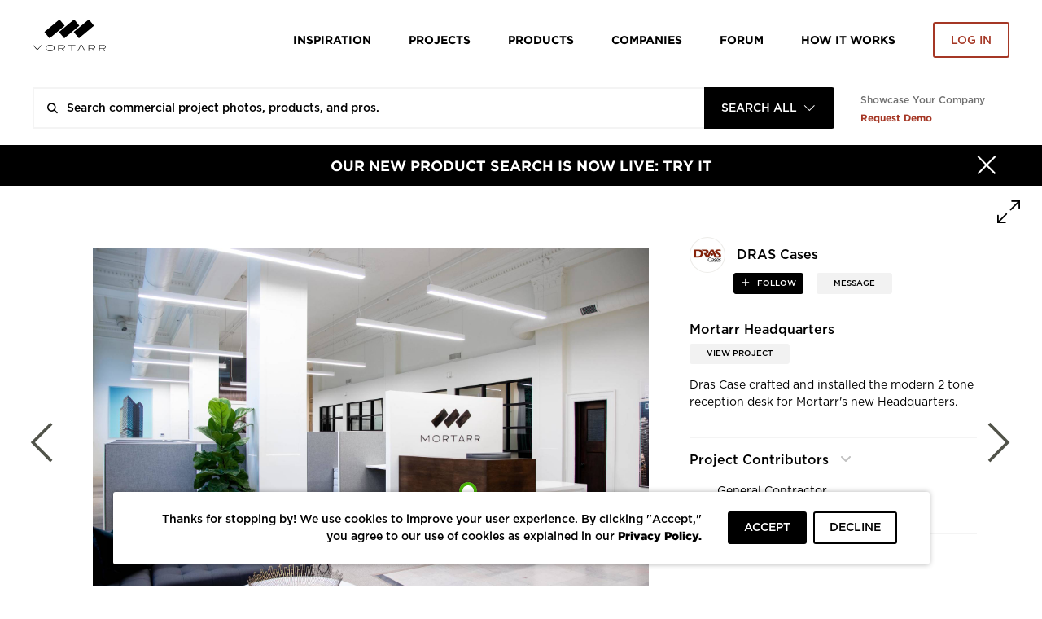

--- FILE ---
content_type: text/html; charset=UTF-8
request_url: https://www.mortarr.com/photo/view/images/project_gallery_images/dras-cases-mortarr-headquarters-reception-desk-design/24236
body_size: 23070
content:

<!DOCTYPE html>
<html lang="en-US">

<head>
    <meta charset="UTF-8">
    <meta http-equiv="X-UA-Compatible" content="IE=edge">
    <meta name="viewport" content="width=device-width, initial-scale=1.0, maximum-scale=1.0, user-scalable=no">
    <meta name="p:domain_verify" content="ac08f1c612970b7b1607e865f601c521" />
    <meta name="google-play-app" content="app-id=com.itransition.mortarr">
    <meta name="apple-itunes-app" content="app-id=1435910047">
    <meta name="csrf-param" content="_csrf-frontend">
<meta name="csrf-token" content="nTDdMiYvyUjMTicfR5dGMcKvn7fFAJ2mL3tl07N6FQbXVI1VZ02TDIkqVyt0xwFg8Nz1w4ZDqpZ1Ig2JgjI4Qw==">

    <!-- Google tag (gtag.js) -->
    <script async src="https://www.googletagmanager.com/gtag/js?id=G-4ZRG3W6Q11"></script>
    <script>
        window.dataLayer = window.dataLayer || [];
        function gtag(){dataLayer.push(arguments);}
        gtag('js', new Date());

        gtag('config', 'G-4ZRG3W6Q11');
    </script>

    <!-- End Google Tag Manager -->
    <!-- Pardot Campaign Tracking -->
    <script type="text/javascript">
        pardotParams = {"piAId":"","piCId":"","piHostname":"pi.pardot.com"};
        piAId = pardotParams.piAId;
        piCId = pardotParams.piCId;
        piHostname = pardotParams.piHostname;

        (function() {
            if (!piAId || !piCId) {
                return;
            }

            function async_load() {
                var s = document.createElement('script');
                s.type = 'text/javascript';
                s.src = ('https:' == document.location.protocol ? 'https://pi' : 'http://cdn') + '.pardot.com/pd.js';
                var c = document.getElementsByTagName('script')[0];
                c.parentNode.insertBefore(s, c);
            }

            if (window.attachEvent) {
                window.attachEvent('onload', async_load);
            } else {
                window.addEventListener('load', async_load, false);
            }
        })();
    </script>
    <!-- End Pardot Campaign Tracking -->
    <!-- Facebook pixel code -->
    <script>
        ! function(f, b, e, v, n, t, s) {
            if (f.fbq) return;
            n = f.fbq = function() {
                n.callMethod ? n.callMethod.apply(n, arguments) : n.queue.push(arguments)
            };
            if (!f._fbq) f._fbq = n;
            n.push = n;
            n.loaded = !0;
            n.version = '2.0';
            n.queue = [];
            t = b.createElement(e);
            t.async = !0;
            t.src = v;
            s = b.getElementsByTagName(e)[0];
            s.parentNode.insertBefore(t, s)
        }(window, document, 'script', 'https://connect.facebook.net/en_US/fbevents.js');
        fbq('init', '2397427116975256');
        fbq('track', 'PageView');
    </script>
    <noscript>
        <img height="1" width="1" src="https://www.facebook.com/tr?id=2397427116975256&ev=PageView&noscript=1" />
    </noscript>
    <!-- End Facebook Pixel Code -->
    <title>Dras cases mortarr headquarters reception desk design | DRAS Cases</title>
    <script type="application/ld+json">{
    "@context": {
        "@vocab": "http://schema.org/"
    },
    "@type": "ImageObject",
    "description": "Dras Case crafted and installed the modern 2 tone reception desk for Mortarrs new Headquarters.",
    "keywords": "modern office design, custom casework design, custom reception desk design, custom lobby desk design, custom reception casework, custom reception desk, custom casework, office casework, commercial casework, commercial construction, commercial design, mortar, modern casework, custom modern casework, sleek modern casework, sleek custom casework,",
    "name": "Dras cases mortarr headquarters reception desk design",
    "producer": {
        "@id": "https://www.mortarr.com/dras-cases/",
        "@type": "LocalBusiness",
        "address": {
            "@type": "PostalAddress",
            "addressCountry": "US",
            "addressLocality": "Lake Mills",
            "addressRegion": "IA",
            "postalCode": "50450",
            "streetAddress": "880 North Lake Street"
        },
        "areaServed": {
            "@type": "GeoShape",
            "addressCountry": "US",
            "name": "Nationwide"
        },
        "description": "DRAS Cases is more than just a manufacturer – we're here to bring your customers' experience to life through the custom architectural millwork and design support you need for a...",
        "hasOfferCatalog": {
            "@type": "OfferCatalog",
            "itemListElement": [
                "Millwork Fabrication",
                "Custom Architectural Millwork Designs",
                "Millwork Fabrication",
                "Millwork Delivery and Installation",
                "Custom Cabinetry",
                "Millwork Design",
                "Custom Casework"
            ],
            "name": "Products Offered"
        },
        "image": "https://s3.amazonaws.com/mortarr/images/company/cropped/dras-cases.jpg?1622020455",
        "knowsAbout": [
            "Cabinetry",
            "Millwork + Molding",
            "Arts + Culture",
            "Bars + Restaurants",
            "Civic + Public",
            "Corporate + Office",
            "Education",
            "Energy + Sustainability",
            "Financial",
            "Healthcare",
            "Historic Renovation",
            "Hospitality",
            "Housing",
            "Manufacturing + Industrial",
            "Mixed-Use",
            "Retail",
            "Senior Living",
            "Sports + Entertainment",
            "Transportation + Parking",
            "Wellness",
            "Worship",
            "Other"
        ],
        "name": "DRAS Cases",
        "sameAs": [
            "http://drascases.com",
            "https://linkedin.com/company/dras-cases",
            "https://www.facebook.com/drascases/"
        ],
        "telephone": "(800) 998-6651",
        "url": "http://drascases.com"
    },
    "url": "https://s3.mortarr.com/images/project_gallery_images/dras-cases-mortarr-headquarters-reception-desk-design.jpeg"
}</script><script type="application/ld+json">{
    "@context": {
        "@vocab": "http://schema.org/"
    },
    "@type": "WebSite",
    "name": "Mortarr",
    "url": "https://www.mortarr.com"
}</script><meta name="keywords" content="modern office design, custom casework design, custom reception desk design, custom lobby desk design, custom reception casework, custom reception desk, custom casework, office casework, commercial casework, commercial construction, commercial design, mortar, modern casework, custom modern casework, sleek modern casework, sleek custom casework,">
<meta name="description" content="Dras Case crafted and installed the modern 2 tone reception desk for | DRAS Cases">
<meta property="og:title" content="Dras cases mortarr headquarters reception desk design | DRAS Cases">
<meta property="og:description" content="Dras Case crafted and installed the modern 2 tone reception desk for | DRAS Cases">
<meta property="og:type" content="website">
<meta property="og:url" content="https://www.mortarr.com/photo/view/images/project_gallery_images/dras-cases-mortarr-headquarters-reception-desk-design/24236">
<meta property="og:image" content="https://s3.mortarr.com/images/project_gallery_images/dras-cases-mortarr-headquarters-reception-desk-design.jpeg">
<meta property="og:image:width" content="1024">
<meta property="og:image:height" content="1024">
<meta property="og:site_name" content="Mortarr">
<meta property="fb:app_id" content="202170240467862">
<meta name="twitter:card" content="summary_large_image">
<meta name="twitter:site" content="@MortarrDesign">
<meta name="twitter:creator" content="@MortarrDesign">
<meta name="twitter:description" content="Dras Case crafted and installed the modern 2 tone reception desk for | DRAS Cases">
<meta name="twitter:title" content="Dras cases mortarr headquarters reception desk design | DRAS Cases">
<meta name="twitter:image" content="https://s3.mortarr.com/images/project_gallery_images/dras-cases-mortarr-headquarters-reception-desk-design.jpeg">
<link type="image/png" href="https://www.mortarr.com/img/favicon@120.png" rel="shortcut icon">
<link href="/assets/c3df0dd8/dist/jquery.bxslider.css?v=1700648157" rel="stylesheet">
<link href="/assets/841126df/css/select2.min.css?v=1700648152" rel="stylesheet">
<link href="/assets/841126df/css/select2-addl.min.css?v=1700648152" rel="stylesheet">
<link href="/assets/841126df/css/select2-default.min.css?v=1700648152" rel="stylesheet">
<link href="/assets/321a8a79/css/kv-widgets.min.css?v=1700648152" rel="stylesheet">
<link href="/css/style.min.css?v=1724842004" rel="stylesheet">
<link href="/assets/841126df/css/select2-krajee.min.css?v=1700648152" rel="stylesheet">
<link href="/assets/ffe0cd11/authchoice.css?v=1700648152" rel="stylesheet">
<script>var defaultLogo = "https:\/\/s3.mortarr.com\/images\/company\/default-logo-general.png";
var s2options_7ebc6538 = {"themeCss":".select2-container--default","sizeCss":"","doReset":true,"doToggle":false,"doOrder":false};
window.select2_777a84bb = {"allowClear":true,"filter":true,"tags":true,"tokenSeparators":[","],"maximumInputLength":128,"minimumInputLength":0,"language":{"errorLoading":function () { return 'Waiting for results...'; }},"ajax":{"url":"https:\/\/www.mortarr.com\/account\/cities-auto-complete\/","dataType":"json","data":function (params) { return {input: params.term}; }},"theme":"default","width":"100%","placeholder":"City, State and\/or Country"};

window.numberControl_878d2213 = {"displayId":"project-project_area-disp","maskedInputOptions":{"alias":"numeric","digits":0,"groupSeparator":",","radixPoint":".","autoGroup":true,"autoUnmask":false,"prefix":"","suffix":" ft²","rightAlign":false}};

var s2options_d6851687 = {"themeCss":".select2-container--krajee","sizeCss":"","doReset":true,"doToggle":false,"doOrder":false};
window.select2_07253e96 = {"width":160,"containerCssClass":"global-search-view text-uppercase","theme":"krajee","minimumResultsForSearch":Infinity,"language":"en-US"};
</script>
    <!-- HTML5 shim and Respond.js for IE8 support of HTML5 elements and media queries -->
    <!-- WARNING: Respond.js doesn't work if you view the page via file:// -->
    <!--[if lt IE 9]>
    <script src="https://oss.maxcdn.com/html5shiv/3.7.3/html5shiv.min.js"></script>
    <script src="https://oss.maxcdn.com/respond/1.4.2/respond.min.js"></script>
    <![endif]-->

    <script type="text/javascript">
        window.heap = window.heap || [], heap.load = function(e, t) {
            window.heap.appid = e, window.heap.config = t = t || {};
            var r = document.createElement("script");
            r.type = "text/javascript", r.async = !0, r.src = "https://cdn.heapanalytics.com/js/heap-" + e + ".js";
            var a = document.getElementsByTagName("script")[0];
            a.parentNode.insertBefore(r, a);
            for (var n = function(e) {
                    return function() {
                        heap.push([e].concat(Array.prototype.slice.call(arguments, 0)))
                    }
                }, p = ["addEventProperties", "addUserProperties", "clearEventProperties", "identify", "resetIdentity", "removeEventProperty", "setEventProperties", "track", "unsetEventProperty"], o = 0; o < p.length; o++) heap[p[o]] = n(p[o])
        };
        heap.load("1388855361");
                        heap.track('imageViewed', {
            type: 'imageViewed',
            model_type_id: '3',
            model_id: '24236',
            subject_id: '',
            created_at: '1769621849',
                                                company_name: 'DRAS Cases',
            account_id: '697',
            account_type: 'brand',
                                    tags: '1',
            descriptionLength: '100'
                    });

        gtag('event', 'imageViewed', {
            type: 'imageViewed',
            model_type_id: '3',
            model_id: '24236',
            subject_id: '',
            created_at: '1769621849',
                                                company_name: 'DRAS Cases',
            account_id: '697',
            account_type: 'brand',
                                    tags: '1',
            descriptionLength: '100'
                    });
            </script>

    <!-- Google Tag Manager -->
    <script>(function(w,d,s,l,i){w[l]=w[l]||[];w[l].push({'gtm.start':
            new Date().getTime(),event:'gtm.js'});var f=d.getElementsByTagName(s)[0],
            j=d.createElement(s),dl=l!='dataLayer'?'&l='+l:'';j.async=true;j.src=
            'https://www.googletagmanager.com/gtm.js?id='+i+dl;f.parentNode.insertBefore(j,f);
        })(window,document,'script','dataLayer','GTM-T5RBMFK');</script>
    <!-- End Google Tag Manager -->
</head><body class="">

<div id="wrapper" class="d-flex flex-column">
    <header class="header-section sticky-header bg-white">
    <div class="container">
        <div class="row">
            <div class="col">
                <nav class="row navbar navbar-expand-lg navbar-light">
    <a class="navbar-toggler"
       href="#navbar"
       data-toggle="navbar"
       role="button"
       aria-expanded="false"
       aria-controls="navbar">
        <span class="navbar-toggler-icon"></span>
    </a>
    <div class="navbar-brand">
        <div class="logo">
    <a href="https://www.mortarr.com/">
        <img class="mw-100" src="https://www.mortarr.com/img/logo.svg" alt="Mortarr">    </a>
</div>
    </div>
    <div id="navbar" class="navbar-collapse bg-white">
        <ul class="navbar-nav">
            <li class="nav-item left-aligned">
                <a class="nav-link" href="https://www.mortarr.com/photo/">
                    Inspiration
                </a>
            </li>
                            <li class="nav-item left-aligned">
                    <a class="nav-link" href="https://www.mortarr.com/project/preview/">
                        Projects
                    </a>
                </li>
            
                            <li class="nav-item left-aligned">
                    <a class="nav-link" href="https://www.mortarr.com/products/">
                        Products
                    </a>
                </li>
            

            <li class="nav-item left-aligned">
                <a class="nav-link" href="https://www.mortarr.com/professionals/">
                    Companies
                </a>
            </li>

            <li class="nav-item left-aligned">
                <a class="nav-link external_links" 
                href="https://www.forum.mortarr.com">
                    Forum
                </a>
            </li>
            <li class="nav-item left-aligned">
                <a class="nav-link external_links" 
                href="https://www.mortarr.com/how-it-works/">
                    HOW IT WORKS
                </a>
            </li>

                            <li class="nav-item">
                    <a class="nav-link no-hover pr-0" href="#modal-login" data-toggle="modal">
                        <button class="btn btn-invert-mortarr-danger get-started-btn">
                            Log in
                        </button>
                    </a>
                </li>
                    </ul>
    </div>
    <div class="navbar-backdrop"
         data-target="#navbar"
         data-toggle="navbar"
         role="button"
         aria-expanded="false"
         aria-controls="navbar">
    </div>
</nav>
            </div>
        </div>
    </div>
</header>
    <div class="global-search-menu js-global-search-menu">
        <div class="container">
            <div class="row">
                <div class="col">
                    
    <div class="row global-search-container homepage" 
        data-pages='{"setup":{"homepage":{"placeholder":"Search commercial project photos, products, and pros."},"inspiration":{"placeholder":"Search ideas, products, and pros.","mobilePlaceholder":"Search inspiration."},"project":{"placeholder":"Search commercial design projects.","hasLocationFilter":false,"mobilePlaceholder":"Search projects."},"products":{"placeholder":"Search commercial design products.","hasLocationFilter":false,"mobilePlaceholder":"Search products."},"companies":{"placeholder":"Search commercial design companies.","hasLocationFilter":true,"mobilePlaceholder":"Search companies."},"pros":{"placeholder":"Search commercial pros.","hasLocationFilter":true,"mobilePlaceholder":"Search pros."},"brands":{"placeholder":"Search commercial products.","hasLocationFilter":true,"mobilePlaceholder":"Search brands."},"professionals":{"placeholder":"Search commercial design companies.","hasLocationFilter":true,"mobilePlaceholder":"Search companies."}},"initial":"homepage"}' data-initial-scope='homepage'>

        <div class="flex-grow-1">
            <form id="global-search-form" class="" action="https://www.mortarr.com/global-search/" method="get" data-view="">            <div class="global-search-wrap form-group">
                

<input type="text" class="form-control search-input" name="search" placeholder="" autocomplete="off">

<p class="help-block help-block-error"></p>

                
                <div class="search-results-wrapper">
                    <div class="search-loader">
                        <div class="loader-bricks fade-all">
    <div class="bricks">
        <span class="brick"></span>
        <span class="brick"></span>
        <span class="brick"></span>
    </div>
</div>
                    </div>

                                    </div>

                <div class="kv-plugin-loading loading-global-search-view">&nbsp;</div><select id="global-search-view" class="form-control" name="view" data-s2-options="s2options_d6851687" data-krajee-select2="select2_07253e96" style="display:none">
<option value="homepage">Search All</option>
<option value="inspiration">Inspiration</option>
<option value="project">Projects</option>
<option value="products">Products</option>
<option value="professionals">Companies</option>
</select>

                <button type="submit" class="search-submit text-black-50"><i class="icon-search"></i></button>            </div>

            </form>
            <div class="search-results-wrapper wrapper-absolute">
                <div class="search-results"></div>
            </div>
        </div>
        <div class="info-section-links_container">
            <div class="pb-sm-1 showcase_company">Showcase Your Company</div>
            <a href="https://www.ecomedes.com/book-a-consultation" target="_blank" class="text-danger font-weight-bold external_links">Request Demo</a>
        </div>
    </div>
                </div>
            </div>
        </div>
    </div>
    <main class="main-section flex-grow-1">
        
    <div class="black-banner bg-primary">
        <a href="https://www.mortarr.com/products/" target="_blank">
            <div class="container">
                <div class="row">
                    <div class="col-12">
                        <div class="banner-content">
                            <button type="button"
                                    class="close"
                                    data-hide=".black-banner"
                                    data-cookie="hide-black-banner"
                                    aria-label="Hide">
                                <span class="close-icon"><i class="icon-times"></i></span>
                                <span class="close-text">Close</span>
                            </button>
                            OUR NEW PRODUCT SEARCH IS NOW LIVE: TRY IT                        </div>
                    </div>
                </div>
            </div>
        </a>
    </div>
                <div id="pjax-photo" data-pjax-container="" data-pjax-push-state data-pjax-timeout="1000"><div class="photo photo-wrapper full-size bg-white">
    <div class="slide-panel contact-form" data-form-url="https://www.mortarr.com/tag/send-message/" style="display:none">
    </div>
    <div class="photo-dialog">
        <div class="photo-detials-container photo-content photo-view photo-full-view">
            <div class="image-toolbar">
                <div class="modal-control ml-auto">
                    <button type="button" class="control-button toggle-full-size js-toggle-full-size"></button>
                </div>
            </div>

            <div class="row">
                <!-- image container left -->
                <div class="photo-body col-12 col-xl-8 pr-0">
                    <div class="container">
                        <div class="image-wrap">
                            <div class="image-container">
                                <div class="image-tags-wrap js-image-tags-wrap active" data-id="24236" data-project-id="4500">
                                    <img src="https://s3.mortarr.com/images/project_gallery_images/dras-cases-mortarr-headquarters-reception-desk-design-1920x1920.jpeg"  class="image-img js-image-img" alt="Dras cases mortarr headquarters reception desk design, Dras Case crafted and installed the modern 2 tone reception desk for" title="Dras cases mortarr headquarters reception desk design">
                                    
    <div class="js-image-tag image-tag tag-events-trigger-heap image-tag--green"
         data-id="9065"
         data-action="tagViewed"
         data-subjectid=""
         data-object_type_id="8"
         data-companyname="DRAS Cases"
         data-productname=""
         data-accountid="697"
         data-accounttype="brand"
         data-imageid="24236"
         data-can-be-moved="0"
         data-can-be-edited="0"
         data-can-be-removed="0"
         data-is-front-page=""
         style="left: 65.777854065965%; top: 63.074295420087%">
        <span class="tag-icon"></span>
    </div>

                                    </div>
                            </div>
                            <div class="nav-links">
                                <a href="https://www.mortarr.com/photo/view/images/project_gallery_images/dras-cases-mortarr-headquarters-mezzanine-conference-room-credenza-close-up/36417" class="prev nav-link">
                                    <i class="icon-arrow-left"></i>
                                </a>
                                <a href="https://www.mortarr.com/photo/view/images/project_gallery_images/dras-cases-mortarr-headquarters-custom-breakroom-cabinetry/36415" class="next nav-link">
                                    <i class="icon-arrow-right"></i>
                                </a>
                            </div>
                        </div>

                    </div>
                </div>
                <!-- Additional info right -->
                <div class="col-12 col-xl-4 additional-info-panel ">
                    <div class="row">
                        <!-- Account name, share -->
                        <div class="col-12">
                            <div class="row">
                                <div class="col-12 col-md-6 col-xl-12 account-info">
                                    <!-- logo -->
                                    <a href="https://www.mortarr.com/dras-cases/" class="account-credits account-link" target="_blank">
                                        <div class="account-logo">
                                            <div class="account-logo-thumbnail thumb-container thumb-container-cover rounded-circle">
            <div class="img-wrap">
                <img class="bg-white rounded-circle" src="https://s3.amazonaws.com/mortarr/images/company/cropped/dras-cases.jpg?1622020455" alt="DRAS Cases">
            </div>
        </div>                                        </div>
                                        <div class="account-name">
                                            <h1 class="name-heading">DRAS Cases</h1>
                                        </div>
                                    </a>
                                </div>
                                <!-- follow -->
                                <div class="col-12 col-sm-6 col-xl-12 follow-button">
                                                                                                                    <a href="javascript:;" role="button" data-follow-role="follow" data-id="697" class="btn btn-xs btn-following-primary mr-3
                                          js-follow-toggle save-guest-action " data-guest-action-name="follow-company" data-guest-action-modelid="697">
                                            follow                                        </a>
                                                                        <a href="javascript:;" class="btn btn-xs btn-light font-weight-medium rounded message-company" data-id="697" data-css-class="company-contact_popover" data-content='
<div class="company-contact-form">
    <div class="contact-form_title">Send A Message</div>
    <form id="w1" class="js-tag-contact-form" action="https://www.mortarr.com/message-company/send/" method="post">
<input type="hidden" name="_csrf-frontend" value="nTDdMiYvyUjMTicfR5dGMcKvn7fFAJ2mL3tl07N6FQbXVI1VZ02TDIkqVyt0xwFg8Nz1w4ZDqpZ1Ig2JgjI4Qw==">
    <input type="hidden" class="message-company-id js-company-id" name="message_company_id" value="697">    <input type="hidden" class="message-company-project js-project-id" name="message_company_project" value="4500">
    <div class="d-flex justify-content-between">
        <div class="form-column-2x">
            <div class="form-group field-messagecompanyform-first_name required">

<input type="text" id="messagecompanyform-first_name" class="form-control" name="MessageCompanyForm[first_name]" value="" placeholder="First Name" aria-required="true">

<p class="help-block help-block-error"></p>
</div>        </div>
        <div class="form-column-2x">
            <div class="form-group field-messagecompanyform-last_name required">

<input type="text" id="messagecompanyform-last_name" class="form-control" name="MessageCompanyForm[last_name]" value="" placeholder="Last Name" aria-required="true">

<p class="help-block help-block-error"></p>
</div>        </div>
    </div>
    <div class="form-group field-messagecompanyform-email required">

<input type="text" id="messagecompanyform-email" class="form-control" name="MessageCompanyForm[email]" placeholder="Your Email" aria-required="true">

<p class="help-block help-block-error"></p>
</div>    <div class="form-group field-messagecompanyform-message required">

<textarea id="messagecompanyform-message" class="form-control" name="MessageCompanyForm[message]" rows="3" placeholder="Message this company." aria-required="true"></textarea>

<p class="help-block help-block-error"></p>
</div>    <div class="form-group field-messagecompanyform-recaptcha">

<input type="hidden" id="messagecompanyform-recaptcha" class="form-control" name="MessageCompanyForm[recaptcha]" placeholder><div id="messagecompanyform-recaptcha-recaptcha-w1" class="g-recaptcha send-message-captcha" data-sitekey="6LcCFloUAAAAAJyXYi0SmIl3r6y9bAHX76jQf2uX" data-input-id="messagecompanyform-recaptcha" data-form-id="w1"></div>

<p class="help-block help-block-error"></p>
</div>
    <div class="mt-rem-075 slider-control d-flex justify-content-between">
    <button type="button" class="prev-slide js-close btn btn-outline-primary font-size-sm">
        Cancel
    </button>
    <button type="submit" class="btn btn-mortarr-primary font-size-sm js-submit-tag-message tag-events-trigger-heap" data-action="MessageUs-Submit-Photo" data-subjectid="" data-tags="1" data-id="24236" data-descriptionLength="100" data-companyName="DRAS Cases" data-accountId="697" data-accountType="brand" data-productName="Mortarr Headquarters" data-object_type_id="3">Send</button>    </div>
    </form></div>
' data-toggle="popover" data-placement="bottom">
                                        MESSAGE
                                    </a>
                                </div>

                                <div class="col-12 col-md-6 hide-desktop share-buttons_mobile mt-3">
                                    <div class="img-buttons">
    <div class="image-toolbar d-flex justify-content-end">
        <!-- Tag -->
        
        <!-- Star / like -->
                    <div class="toolbar-control">
                <div class="js-star-wrap star-wrap" data-key="24236">
                    <div class="">
                                                <a href="#modal-login" data-toggle="modal"
                           class="js-star ico-sharable shareable-buttons small-font-size text-uppercase star
                            icon-star                            save-guest-action"
                           data-action="imageStarred"
                           data-typeId="3"
                           data-url="https://www.mortarr.com/photo/star/"
                           data-id="24236"
                           data-subjectid=""
                           data-tags="1"
                           data-descriptionLength="100"
                           data-companyName="DRAS Cases"
                           data-accountId="697"
                           data-accountType="brand"
                            data-guest-action-name="star-photo" data-guest-action-modelid="24236"                        >
                            <span class="js-stars-counter stars-counter small-font-size text-uppercase">
                                 Like                            </span>
                        </a>
                    </div>
                </div>
            </div>
                        <!-- Share -->
        <div class="toolbar-control dropdown dropup">
            <button class="shareable-buttons small-font-size text-uppercase ico-sharable ico-share social-share"
                    data-toggle="dropdown"
                    aria-haspopup="true"
                    aria-expanded="false"
                    data-offset="-92,0">
                share
            </button>
            <div class="dropdown-menu social-share-menu">
                <a href="https://twitter.com/intent/tweet?status=https%3A%2F%2Fwww.mortarr.com%2Fphoto%2Fview%2Fimages%2Fproject_gallery_images%2Fdras-cases-mortarr-headquarters-reception-desk-design%2F24236" target="_blank"
                   data-track-action='{"action":"shareTwitter","object_id":24236,"data-account_id":"","tags":1,"descriptionLength":100,"type":"shareTwitterClickImage","object_type_id":3,"companyName":"DRAS Cases","accountId":697,"accountType":"brand"}'
                   data-network="twitter" class="menu-item share-twitter"><i class="icon-twitter"></i></a>
                <a href="https://www.facebook.com/sharer/sharer.php?u=https%3A%2F%2Fwww.mortarr.com%2Fphoto%2Fview%2Fimages%2Fproject_gallery_images%2Fdras-cases-mortarr-headquarters-reception-desk-design%2F24236" target="_blank"
                   data-track-action='{"action":"shareFacebook","object_id":24236,"type":"shareFacebookClickImage","data-account_id":"","tags":1,"descriptionLength":100,"object_type_id":3,"companyName":"DRAS Cases","accountId":697,"accountType":"brand"}'
                   data-network="facebook" class="menu-item share-facebook"><i class="icon-facebook"></i></a>
                <a href="https://pinterest.com/pin/create/button/?url=https%3A%2F%2Fwww.mortarr.com%2Fphoto%2Fview%2Fimages%2Fproject_gallery_images%2Fdras-cases-mortarr-headquarters-reception-desk-design%2F24236&media=https%3A%2F%2Fs3.mortarr.com%2Fimages%2Fproject_gallery_images%2Fdras-cases-mortarr-headquarters-reception-desk-design.jpeg" target="_blank"
                   data-track-action='{"action":"sharePinterest","object_id":24236,"data-account_id":"","tags":1,"descriptionLength":100,"type":"sharePinterestClickImage","object_type_id":3,"companyName":"DRAS Cases","accountId":697,"accountType":"brand"}'
                   data-network="pinterest" class="menu-item share-pinterest"><i class="icon-pinterest"></i></a>
                <a href="https://www.linkedin.com/shareArticle?mini=true&url=https%3A%2F%2Fwww.mortarr.com%2Fphoto%2Fview%2Fimages%2Fproject_gallery_images%2Fdras-cases-mortarr-headquarters-reception-desk-design%2F24236" target="_blank"
                   data-track-action='{"action":"shareLinkedIn","object_id":24236,"data-account_id":"","tags":1,"descriptionLength":100,"type":"shareLinkedinClickImage","object_type_id":3,"companyName":"DRAS Cases","accountId":697,"accountType":"brand"}'
                   data-network="linkedin" class="menu-item share-linkedin"><i class="icon-linked-in"></i></a>
                <a data-content="&lt;input type=&quot;text&quot; value=&quot;https://www.mortarr.com/photo/view/images/project_gallery_images/dras-cases-mortarr-headquarters-reception-desk-design/24236&quot; class=&quot;form-control form-control-xs&quot; /&gt;
                    &lt;button class=&quot;btn btn-mortarr-primary btn-xs js-embed-link-copy&quot;&gt;Copy&lt;/button&gt;"
                   data-track-action='{"action":"copyLink","object_id":24236,"data-account_id":"","tags":1,"descriptionLength":100,"type":"copyLinkClickImage","object_type_id":3,"companyName":"DRAS Cases","accountId":697,"accountType":"brand"}'
                   data-toggle="popover" data-placement="bottom" data-html="true" data-css-class="popover-embed"
                   data-network="embed" class="menu-item"><i class="icon-embed"></i></a>
            </div>
        </div>

        <!-- Save -->
                                <a href="#modal-login"
               data-toggle="modal"
               data-id="24236" data-src="https://s3.mortarr.com/images/project_gallery_images/dras-cases-mortarr-headquarters-reception-desk-design-486x336.jpeg"
               class="shareable-buttons small-font-size text-uppercase ico-sharable
              ico-save link-image save-guest-action"
                data-guest-action-name="save-photo" data-guest-action-modelid="24236"            >
                save
            </a>
                <!-- Comment -->
            </div>
</div>
                                </div>
                            </div>
                        </div>

                        <!-- Project name, description -->
                        <div class="row mt-4 ml-0 mt-lg-5 mCustomScrollbar scrolable-content">
                            <div class="col-12 col-md-6 col-xl-12">
                                <div class="image-details">
                                    <div class="row ">
                                        <!-- Project name -->
                                        <div class="col-12 image-name heading-1 project-title-container">
                                                                                        <h2 class="project-title">
                                                Mortarr Headquarters                                            </h2>
                                        </div>
                                        <!-- Link to project -->
                                        <div class="col-12 col-xl-6 mt-1 toolbar-control">
                                            <a href="https://www.mortarr.com/project/mortarr-headquarters-6/" target="_blank" class="project-link btn btn-light">View Project</a>
                                        </div>
                                    </div>
                                </div>
                                                                    <div id="summary" class="">
                                        <div id="collapseSummary" class="collapse js-image-description image-description mt-4 mt-xl-1">
                                            Dras Case crafted and installed the modern 2 tone reception desk for Mortarr&#39;s new Headquarters.                                        </div>
                                        <a class="collapsed js-collapse_button" data-toggle="collapse" href="#collapseSummary" aria-expanded="false" aria-controls="collapseSummary"></a>
                                    </div>
                                                            </div>

                                                        <!-- Project contributors -->
                            <div class="col-12 col-md-6 col-xl-12">
                                                                    <div id="accordion" class="project-tags-wrap js-project-tags-wrap mt-xl-5">
                                        <div class="d-flex justify-content-between">
                                            <div class="ui-accordion-header-active projects-header">
                                                Project Contributors
                                            </div>
                                                                                    </div>

                                        <div class="display-inline">
                                            
<div class="pro-tag-form collapse">
    <h3>Tag a Pro</h3>

    <select name="tag"
            id="js-select2-tag-pro"
            data-placeholder="Company Name"
            class="form-control"
            data-url="https://www.mortarr.com/project/pros-autocomplete/">
    </select>

    <select name="roles" id="pro-role-modal">
        <option value="" disabled selected>Professional Type</option>
                    <option value="138">Architect</option>
                    <option value="139">Designer</option>
                    <option value="140">Engineer</option>
                    <option value="141">General Contractor</option>
                    <option value="142">Dealer</option>
                    <option value="143">Sub-contractor</option>
                    <option value="144">Other</option>
                    <option value="232">Materials Supplier</option>
                    <option value="479">Manufacturers' Rep</option>
                    <option value="481">Association</option>
                    <option value="482">Photographer</option>
                    <option value="524">Landscape Architect</option>
                    <option value="526">Student/Emerging Professional</option>
                    <option value="537">Renderings</option>
                    <option value="541">Distributer</option>
            </select>

    <div class="form-controls_buttons justify-content-between">
        <button type="submit"
                id="pro-tag_submit"
                class="btn btn-mortarr-primary"
                value="Save"
                data-slug="mortarr-headquarters-6">
            Save
        </button>
        <button class="btn btn-invert-mortarr-primary" type="cancel" id="pro-tag_cancel">Cancel</button>
    </div>

    <div class="tag-pro-messages collapse">
        <div class="alert alert-success collapse fade show in"></div>
        <div class="alert alert-danger collapse fade show in"></div>
    </div>
</div>                                            <ul class="collapse show project-tags-list js-project-tags-list">
                                                                                                    <li id="tag_142" class="tag-item ">
                                                        <a class="account-credits account-link" href="https://www.mortarr.com/red-door-construction/" target="_blank">
                                                            <div class="account-name pt-0 pb-0">
                                                                <div class="role-heading">General Contractor</div>
                                                                <h3 class="name-heading">
                                                                    
<a class="accountinfo-popover" title="&lt;div class=&quot;tooltip-body&quot;
                     style=&quot;background-image: url(https://s3.amazonaws.com/mortarr/images/coverpic/cropped/red-door-construction.jpg?1562876661);&quot;&gt;
                    &lt;div class=&quot;company-contact-form&quot; style=&quot;display:none&quot;&gt;
&lt;div class=&quot;company-contact-form&quot;&gt;
    &lt;div class=&quot;contact-form_title&quot;&gt;Send A Message&lt;/div&gt;
    &lt;form id=&quot;w3&quot; class=&quot;js-tag-contact-form&quot; action=&quot;https://www.mortarr.com/message-company/send/&quot; method=&quot;post&quot;&gt;
&lt;input type=&quot;hidden&quot; name=&quot;_csrf-frontend&quot; value=&quot;nTDdMiYvyUjMTicfR5dGMcKvn7fFAJ2mL3tl07N6FQbXVI1VZ02TDIkqVyt0xwFg8Nz1w4ZDqpZ1Ig2JgjI4Qw==&quot;&gt;
    &lt;input type=&quot;hidden&quot; class=&quot;message-company-id js-company-id&quot; name=&quot;message_company_id&quot; value=&quot;142&quot;&gt;    &lt;input type=&quot;hidden&quot; class=&quot;message-company-project js-project-id&quot; name=&quot;message_company_project&quot; value=&quot;4500&quot;&gt;
    &lt;div class=&quot;d-flex justify-content-between&quot;&gt;
        &lt;div class=&quot;form-column-2x&quot;&gt;
            &lt;div class=&quot;form-group field-messagecompanyform-first_name required&quot;&gt;

&lt;input type=&quot;text&quot; id=&quot;messagecompanyform-first_name&quot; class=&quot;form-control&quot; name=&quot;MessageCompanyForm[first_name]&quot; value=&quot;&quot; placeholder=&quot;First Name&quot; aria-required=&quot;true&quot;&gt;

&lt;p class=&quot;help-block help-block-error&quot;&gt;&lt;/p&gt;
&lt;/div&gt;        &lt;/div&gt;
        &lt;div class=&quot;form-column-2x&quot;&gt;
            &lt;div class=&quot;form-group field-messagecompanyform-last_name required&quot;&gt;

&lt;input type=&quot;text&quot; id=&quot;messagecompanyform-last_name&quot; class=&quot;form-control&quot; name=&quot;MessageCompanyForm[last_name]&quot; value=&quot;&quot; placeholder=&quot;Last Name&quot; aria-required=&quot;true&quot;&gt;

&lt;p class=&quot;help-block help-block-error&quot;&gt;&lt;/p&gt;
&lt;/div&gt;        &lt;/div&gt;
    &lt;/div&gt;
    &lt;div class=&quot;form-group field-messagecompanyform-email required&quot;&gt;

&lt;input type=&quot;text&quot; id=&quot;messagecompanyform-email&quot; class=&quot;form-control&quot; name=&quot;MessageCompanyForm[email]&quot; placeholder=&quot;Your Email&quot; aria-required=&quot;true&quot;&gt;

&lt;p class=&quot;help-block help-block-error&quot;&gt;&lt;/p&gt;
&lt;/div&gt;    &lt;div class=&quot;form-group field-messagecompanyform-message required&quot;&gt;

&lt;textarea id=&quot;messagecompanyform-message&quot; class=&quot;form-control&quot; name=&quot;MessageCompanyForm[message]&quot; rows=&quot;3&quot; placeholder=&quot;Message this company.&quot; aria-required=&quot;true&quot;&gt;&lt;/textarea&gt;

&lt;p class=&quot;help-block help-block-error&quot;&gt;&lt;/p&gt;
&lt;/div&gt;    &lt;div class=&quot;form-group field-messagecompanyform-recaptcha&quot;&gt;

&lt;input type=&quot;hidden&quot; id=&quot;messagecompanyform-recaptcha&quot; class=&quot;form-control&quot; name=&quot;MessageCompanyForm[recaptcha]&quot; placeholder&gt;&lt;div id=&quot;messagecompanyform-recaptcha-recaptcha-w3&quot; class=&quot;g-recaptcha send-message-captcha&quot; data-sitekey=&quot;6LcCFloUAAAAAJyXYi0SmIl3r6y9bAHX76jQf2uX&quot; data-input-id=&quot;messagecompanyform-recaptcha&quot; data-form-id=&quot;w3&quot;&gt;&lt;/div&gt;

&lt;p class=&quot;help-block help-block-error&quot;&gt;&lt;/p&gt;
&lt;/div&gt;
    &lt;div class=&quot;mt-rem-075 slider-control d-flex justify-content-between&quot;&gt;
    &lt;button type=&quot;button&quot; class=&quot;prev-slide js-close btn btn-outline-primary font-size-sm&quot;&gt;
        Cancel
    &lt;/button&gt;
    &lt;button type=&quot;submit&quot; class=&quot;btn btn-mortarr-primary font-size-sm js-submit-tag-message&quot;&gt;Send&lt;/button&gt;    &lt;/div&gt;
    &lt;/form&gt;&lt;/div&gt;
&lt;/div&gt;&lt;div class=&quot;account-info&quot;&gt;
                        &lt;div class=&quot;account-credits account-credits-light-md&quot;&gt;
                            &lt;div class=&quot;account-logo&quot;&gt;&lt;div class=&quot;account-logo-thumbnail thumb-container thumb-container-cover rounded-circle&quot;&gt;
            &lt;div class=&quot;img-wrap&quot;&gt;
                &lt;img class=&quot;bg-white rounded-circle&quot; src=&quot;https://s3.amazonaws.com/mortarr/images/company/cropped/U5a3abb30e7c3cd78755808f2.png?1622020439&quot; alt=&quot;Red Door Construction&quot;&gt;
            &lt;/div&gt;
        &lt;/div&gt;&lt;/div&gt;
                            &lt;div class=&quot;account-name&quot;&gt;
                                &lt;div class=&quot;name-heading&quot;&gt;Red Door Construction&lt;/div&gt;
                                &lt;div class=&quot;address-line&quot;&gt;Albert Lea, MN&lt;/div&gt;
                            &lt;/div&gt;
                        &lt;/div&gt;
                        &lt;div class=&quot;account-credits-buttons d-flex justify-content-between&quot;&gt;
                            &lt;a href=&quot;https://www.mortarr.com/red-door-construction/&quot; class=&quot;btn btn-mortarr-white btn-sm mr-2&quot;&gt;View Profile&lt;/a&gt;
                            &lt;a 
                                href=&quot;javascript:;&quot; 
                                class=&quot;btn btn-mortarr-white btn-sm js-send-company-message&quot; 
                                company-id=&quot;142&quot; 
                            &gt;
                                Message
                            &lt;/a&gt;
                        &lt;/div&gt;
                    &lt;/div&gt;
                &lt;/div&gt;" data-id="142" data-project-id="4500" data-toggle="popover" data-css-class="tooltip-account" data-container="body" data-placement="bottom" data-fullname="Red Door Construction">Red Door Construction</a>                                                                </h3>
                                                            </div>
                                                        </a>
                                                    </li>
                                                
                                                                                            </ul>
                                        </div>
                                    </div>
                                                                                            </div>
                        </div>
                    </div>
                </div>
            </div>
            <!-- Under image -->
            <div class="row share-buttons__container">
                <!-- report -->
                <div class="share-buttons__inner col-8 d-flex justify-content-between pl-6 pl-md-8 pl-4 mt-4">
                    <div class="report-image ">
                        <a href="#modal-report-image" data-toggle="modal" data-id="24236" class="report-image-link">Report This Photo</a>
                    </div>
                    <!-- Shareable buttons -->
                    <div class="hide-mobile ">
                        <div class="img-buttons">
    <div class="image-toolbar d-flex justify-content-end">
        <!-- Tag -->
        
        <!-- Star / like -->
                    <div class="toolbar-control">
                <div class="js-star-wrap star-wrap" data-key="24236">
                    <div class="">
                                                <a href="#modal-login" data-toggle="modal"
                           class="js-star ico-sharable shareable-buttons small-font-size text-uppercase star
                            icon-star                            save-guest-action"
                           data-action="imageStarred"
                           data-typeId="3"
                           data-url="https://www.mortarr.com/photo/star/"
                           data-id="24236"
                           data-subjectid=""
                           data-tags="1"
                           data-descriptionLength="100"
                           data-companyName="DRAS Cases"
                           data-accountId="697"
                           data-accountType="brand"
                            data-guest-action-name="star-photo" data-guest-action-modelid="24236"                        >
                            <span class="js-stars-counter stars-counter small-font-size text-uppercase">
                                 Like                            </span>
                        </a>
                    </div>
                </div>
            </div>
                        <!-- Share -->
        <div class="toolbar-control dropdown dropup">
            <button class="shareable-buttons small-font-size text-uppercase ico-sharable ico-share social-share"
                    data-toggle="dropdown"
                    aria-haspopup="true"
                    aria-expanded="false"
                    data-offset="-92,0">
                share
            </button>
            <div class="dropdown-menu social-share-menu">
                <a href="https://twitter.com/intent/tweet?status=https%3A%2F%2Fwww.mortarr.com%2Fphoto%2Fview%2Fimages%2Fproject_gallery_images%2Fdras-cases-mortarr-headquarters-reception-desk-design%2F24236" target="_blank"
                   data-track-action='{"action":"shareTwitter","object_id":24236,"data-account_id":"","tags":1,"descriptionLength":100,"type":"shareTwitterClickImage","object_type_id":3,"companyName":"DRAS Cases","accountId":697,"accountType":"brand"}'
                   data-network="twitter" class="menu-item share-twitter"><i class="icon-twitter"></i></a>
                <a href="https://www.facebook.com/sharer/sharer.php?u=https%3A%2F%2Fwww.mortarr.com%2Fphoto%2Fview%2Fimages%2Fproject_gallery_images%2Fdras-cases-mortarr-headquarters-reception-desk-design%2F24236" target="_blank"
                   data-track-action='{"action":"shareFacebook","object_id":24236,"type":"shareFacebookClickImage","data-account_id":"","tags":1,"descriptionLength":100,"object_type_id":3,"companyName":"DRAS Cases","accountId":697,"accountType":"brand"}'
                   data-network="facebook" class="menu-item share-facebook"><i class="icon-facebook"></i></a>
                <a href="https://pinterest.com/pin/create/button/?url=https%3A%2F%2Fwww.mortarr.com%2Fphoto%2Fview%2Fimages%2Fproject_gallery_images%2Fdras-cases-mortarr-headquarters-reception-desk-design%2F24236&media=https%3A%2F%2Fs3.mortarr.com%2Fimages%2Fproject_gallery_images%2Fdras-cases-mortarr-headquarters-reception-desk-design.jpeg" target="_blank"
                   data-track-action='{"action":"sharePinterest","object_id":24236,"data-account_id":"","tags":1,"descriptionLength":100,"type":"sharePinterestClickImage","object_type_id":3,"companyName":"DRAS Cases","accountId":697,"accountType":"brand"}'
                   data-network="pinterest" class="menu-item share-pinterest"><i class="icon-pinterest"></i></a>
                <a href="https://www.linkedin.com/shareArticle?mini=true&url=https%3A%2F%2Fwww.mortarr.com%2Fphoto%2Fview%2Fimages%2Fproject_gallery_images%2Fdras-cases-mortarr-headquarters-reception-desk-design%2F24236" target="_blank"
                   data-track-action='{"action":"shareLinkedIn","object_id":24236,"data-account_id":"","tags":1,"descriptionLength":100,"type":"shareLinkedinClickImage","object_type_id":3,"companyName":"DRAS Cases","accountId":697,"accountType":"brand"}'
                   data-network="linkedin" class="menu-item share-linkedin"><i class="icon-linked-in"></i></a>
                <a data-content="&lt;input type=&quot;text&quot; value=&quot;https://www.mortarr.com/photo/view/images/project_gallery_images/dras-cases-mortarr-headquarters-reception-desk-design/24236&quot; class=&quot;form-control form-control-xs&quot; /&gt;
                    &lt;button class=&quot;btn btn-mortarr-primary btn-xs js-embed-link-copy&quot;&gt;Copy&lt;/button&gt;"
                   data-track-action='{"action":"copyLink","object_id":24236,"data-account_id":"","tags":1,"descriptionLength":100,"type":"copyLinkClickImage","object_type_id":3,"companyName":"DRAS Cases","accountId":697,"accountType":"brand"}'
                   data-toggle="popover" data-placement="bottom" data-html="true" data-css-class="popover-embed"
                   data-network="embed" class="menu-item"><i class="icon-embed"></i></a>
            </div>
        </div>

        <!-- Save -->
                                <a href="#modal-login"
               data-toggle="modal"
               data-id="24236" data-src="https://s3.mortarr.com/images/project_gallery_images/dras-cases-mortarr-headquarters-reception-desk-design-486x336.jpeg"
               class="shareable-buttons small-font-size text-uppercase ico-sharable
              ico-save link-image save-guest-action"
                data-guest-action-name="save-photo" data-guest-action-modelid="24236"            >
                save
            </a>
                <!-- Comment -->
            </div>
</div>
                    </div>
                </div>
            </div>
        </div>
    </div>
</div>

    <div class="container">
        <h5>Related photos</h5>
        <div class="row">
            <div class="col no-padding-xs">
                <div id="items-list" class="items-list grid-view mb-3">
                                            <div class="item card" data-key="36415">
                            <div class="card-header">
                                <div class="item-img-wrap">
                                    <div class="item-img-body flex-column">
                                        <a href="https://www.mortarr.com/photo/view/images/project_gallery_images/dras-cases-mortarr-headquarters-custom-breakroom-cabinetry/36415" class="card-img-overlay-mortarr">
                                            <img class="card-img item-img" src="https://s3.mortarr.com/images/project_gallery_images/dras-cases-mortarr-headquarters-custom-breakroom-cabinetry-388x310.jpeg"  alt="Dras Cases Mortarr Headquarters Custom Breakroom Cabinetry, Dras Cases crafted and installed the sleek and modern breakroom" />
                                            
<div class="image-link-overlay">
    <img src="https://www.mortarr.com/img/view-details.svg" class="d-inline-block pr-1">
    <p class="d-inline-block">VIEW DETAILS</p>
</div>                                        </a>
                                        <div class="main-menu-image">
                                            <a href="https://www.mortarr.com/dras-cases/" class="image-info text-white">
                                                <img src="https://s3.amazonaws.com/mortarr/images/company/cropped/dras-cases.jpg?1622020455" alt="" class="rounded-circle company-logo" />
                                                <h3>DRAS Cases</h3>
                                            </a>
                                        </div>
                                    </div>
                                </div>
                            </div>
                            <div class="card-body item-body item-body-grid bg-white pr-0">
                                <div class="img-buttons">
    <div class="image-toolbar d-flex justify-content-end">
        <!-- Star -->
        <div class="star-wrap">
                        <a href="#modal-login"
               data-toggle="modal"
               class="js-star star control-button ico-sharable shareable-buttons icon-star save-guest-action"
               data-id="36415"
               data-url="https://www.mortarr.com/photo/star/"
               data-subjectid=""
               data-tags="1"
               data-descriptionlength="97"
               data-object_type_id="3"
               data-companyname="DRAS Cases"
               data-accountid="697"
               data-accounttype="brand"
                data-guest-action-name="star-photo" data-guest-action-modelid="36415"            >
                <span class="stars-counter js-stars-counter">
                    Like                </span>
            </a>
        </div>

        <!-- Share -->
        <div class="toolbar-control dropdown dropup">
            <a class="shareable-buttons small-font-size text-uppercase ico-share ico-sharable"
               data-toggle="dropdown"
               aria-haspopup="true"
               aria-expanded="false"
               data-offset="0">
                Share
            </a>
            <div class="dropdown-menu social-share-menu">
                <a href="https://twitter.com/intent/tweet?status=https%3A%2F%2Fwww.mortarr.com%2Fphoto%2Fview%2Fimages%2Fproject_gallery_images%2Fdras-cases-mortarr-headquarters-custom-breakroom-cabinetry%2F36415" target="_blank" data-network="twitter"
                   class="menu-item share-twitter"
                   data-track-action='{"action":"shareTwitter","object_id":36415,"data-account_id":"","tags":1,"descriptionLength":97,"type":"shareTwitterClickImage","object_type_id":3,"companyName":"DRAS Cases","accountId":697,"accountType":"brand"}'>
                    <i class="icon-twitter"></i>
                </a>
                <a href="https://www.facebook.com/sharer/sharer.php?u=https%3A%2F%2Fwww.mortarr.com%2Fphoto%2Fview%2Fimages%2Fproject_gallery_images%2Fdras-cases-mortarr-headquarters-custom-breakroom-cabinetry%2F36415" target="_blank" data-network="facebook"
                   class="menu-item share-facebook"
                   data-track-action='{"action":"shareFacebook","object_id":36415,"data-account_id":"","tags":1,"descriptionLength":97,"type":"shareFacebookClickImage","object_type_id":3,"companyName":"DRAS Cases","accountId":697,"accountType":"brand"}'>
                    <i class="icon-facebook"></i>
                </a>
                <a href="https://pinterest.com/pin/create/button/?url=https%3A%2F%2Fwww.mortarr.com%2Fphoto%2Fview%2Fimages%2Fproject_gallery_images%2Fdras-cases-mortarr-headquarters-custom-breakroom-cabinetry%2F36415&media=https%3A%2F%2Fs3.mortarr.com%2Fimages%2Fproject_gallery_images%2Fdras-cases-mortarr-headquarters-custom-breakroom-cabinetry.jpeg" target="_blank" data-network="pinterest"
                   class="menu-item share-pinterest"
                   data-track-action='{"action":"sharePinterest","object_id":36415,"data-account_id":"","tags":1,"descriptionLength":97,"type":"sharePinterestClickImage","object_type_id":3,"companyName":"DRAS Cases","accountId":697,"accountType":"brand"}'>
                    <i class="icon-pinterest"></i>
                </a>
                <a href="https://www.linkedin.com/shareArticle?mini=true&url=https%3A%2F%2Fwww.mortarr.com%2Fphoto%2Fview%2Fimages%2Fproject_gallery_images%2Fdras-cases-mortarr-headquarters-custom-breakroom-cabinetry%2F36415" target="_blank" data-network="linkedin"
                   class="menu-item share-linkedin"
                   data-track-action='{"action":"shareLinkedIn","object_id":36415,"data-account_id":"","tags":1,"descriptionLength":97,"type":"shareLinkedinClickImage","object_type_id":3,"companyName":"DRAS Cases","accountId":697,"accountType":"brand"}'>
                    <i class="icon-linked-in"></i>
                </a>
                <a data-content="&lt;input type=&quot;text&quot; value=&quot;https://www.mortarr.com/photo/view/images/project_gallery_images/dras-cases-mortarr-headquarters-custom-breakroom-cabinetry/36415&quot; class=&quot;form-control form-control-xs&quot; /&gt;
                    &lt;button class=&quot;btn btn-mortarr-primary btn-xs js-embed-link-copy&quot;&gt;Copy&lt;/button&gt;" data-toggle="popover"
                   data-placement="bottom" data-html="true" data-css-class="popover-embed" data-network="embed"
                   class="menu-item js-embed-popover"
                   data-track-action='{"action":"copyLink","object_id":36415,"data-account_id":"","tags":1,"descriptionLength":97,"type":"copyLinkClickImage","object_type_id":3,"companyName":"DRAS Cases","accountId":697,"accountType":"brand"}'>
                    <i class="icon-embed"></i>
                </a>
            </div>
        </div>

        <!-- Save -->
                    
            <a href="#modal-login"
               data-toggle="modal"
               data-id="36415"
               data-src="https://s3.mortarr.com/images/project_gallery_images/dras-cases-mortarr-headquarters-custom-breakroom-cabinetry-486x336.jpeg"
               class="shareable-buttons small-font-size text-uppercase ico-save link-image ico-sharable save-guest-action"
                data-guest-action-name="save-photo" data-guest-action-modelid="36415">
                Save
            </a>
            </div>
</div>                            </div>
                        </div>
                                            <div class="item card" data-key="36414">
                            <div class="card-header">
                                <div class="item-img-wrap">
                                    <div class="item-img-body flex-column">
                                        <a href="https://www.mortarr.com/photo/view/images/project_gallery_images/dras-cases-mortarr-headquarters-custom-breakroom-cabinetry-design/36414" class="card-img-overlay-mortarr">
                                            <img class="card-img item-img" src="https://s3.mortarr.com/images/project_gallery_images/dras-cases-mortarr-headquarters-custom-breakroom-cabinetry-design-388x310.jpeg"  alt="Dras Cases Mortarr Headquarters Custom Breakroom Cabinetry Design, Dras Cases crafted and installed the sleek and modern" />
                                            
<div class="image-link-overlay">
    <img src="https://www.mortarr.com/img/view-details.svg" class="d-inline-block pr-1">
    <p class="d-inline-block">VIEW DETAILS</p>
</div>                                        </a>
                                        <div class="main-menu-image">
                                            <a href="https://www.mortarr.com/dras-cases/" class="image-info text-white">
                                                <img src="https://s3.amazonaws.com/mortarr/images/company/cropped/dras-cases.jpg?1622020455" alt="" class="rounded-circle company-logo" />
                                                <h3>DRAS Cases</h3>
                                            </a>
                                        </div>
                                    </div>
                                </div>
                            </div>
                            <div class="card-body item-body item-body-grid bg-white pr-0">
                                <div class="img-buttons">
    <div class="image-toolbar d-flex justify-content-end">
        <!-- Star -->
        <div class="star-wrap">
                        <a href="#modal-login"
               data-toggle="modal"
               class="js-star star control-button ico-sharable shareable-buttons icon-star save-guest-action"
               data-id="36414"
               data-url="https://www.mortarr.com/photo/star/"
               data-subjectid=""
               data-tags="1"
               data-descriptionlength="97"
               data-object_type_id="3"
               data-companyname="DRAS Cases"
               data-accountid="697"
               data-accounttype="brand"
                data-guest-action-name="star-photo" data-guest-action-modelid="36414"            >
                <span class="stars-counter js-stars-counter">
                    Like                </span>
            </a>
        </div>

        <!-- Share -->
        <div class="toolbar-control dropdown dropup">
            <a class="shareable-buttons small-font-size text-uppercase ico-share ico-sharable"
               data-toggle="dropdown"
               aria-haspopup="true"
               aria-expanded="false"
               data-offset="0">
                Share
            </a>
            <div class="dropdown-menu social-share-menu">
                <a href="https://twitter.com/intent/tweet?status=https%3A%2F%2Fwww.mortarr.com%2Fphoto%2Fview%2Fimages%2Fproject_gallery_images%2Fdras-cases-mortarr-headquarters-custom-breakroom-cabinetry-design%2F36414" target="_blank" data-network="twitter"
                   class="menu-item share-twitter"
                   data-track-action='{"action":"shareTwitter","object_id":36414,"data-account_id":"","tags":1,"descriptionLength":97,"type":"shareTwitterClickImage","object_type_id":3,"companyName":"DRAS Cases","accountId":697,"accountType":"brand"}'>
                    <i class="icon-twitter"></i>
                </a>
                <a href="https://www.facebook.com/sharer/sharer.php?u=https%3A%2F%2Fwww.mortarr.com%2Fphoto%2Fview%2Fimages%2Fproject_gallery_images%2Fdras-cases-mortarr-headquarters-custom-breakroom-cabinetry-design%2F36414" target="_blank" data-network="facebook"
                   class="menu-item share-facebook"
                   data-track-action='{"action":"shareFacebook","object_id":36414,"data-account_id":"","tags":1,"descriptionLength":97,"type":"shareFacebookClickImage","object_type_id":3,"companyName":"DRAS Cases","accountId":697,"accountType":"brand"}'>
                    <i class="icon-facebook"></i>
                </a>
                <a href="https://pinterest.com/pin/create/button/?url=https%3A%2F%2Fwww.mortarr.com%2Fphoto%2Fview%2Fimages%2Fproject_gallery_images%2Fdras-cases-mortarr-headquarters-custom-breakroom-cabinetry-design%2F36414&media=https%3A%2F%2Fs3.mortarr.com%2Fimages%2Fproject_gallery_images%2Fdras-cases-mortarr-headquarters-custom-breakroom-cabinetry-design.jpeg" target="_blank" data-network="pinterest"
                   class="menu-item share-pinterest"
                   data-track-action='{"action":"sharePinterest","object_id":36414,"data-account_id":"","tags":1,"descriptionLength":97,"type":"sharePinterestClickImage","object_type_id":3,"companyName":"DRAS Cases","accountId":697,"accountType":"brand"}'>
                    <i class="icon-pinterest"></i>
                </a>
                <a href="https://www.linkedin.com/shareArticle?mini=true&url=https%3A%2F%2Fwww.mortarr.com%2Fphoto%2Fview%2Fimages%2Fproject_gallery_images%2Fdras-cases-mortarr-headquarters-custom-breakroom-cabinetry-design%2F36414" target="_blank" data-network="linkedin"
                   class="menu-item share-linkedin"
                   data-track-action='{"action":"shareLinkedIn","object_id":36414,"data-account_id":"","tags":1,"descriptionLength":97,"type":"shareLinkedinClickImage","object_type_id":3,"companyName":"DRAS Cases","accountId":697,"accountType":"brand"}'>
                    <i class="icon-linked-in"></i>
                </a>
                <a data-content="&lt;input type=&quot;text&quot; value=&quot;https://www.mortarr.com/photo/view/images/project_gallery_images/dras-cases-mortarr-headquarters-custom-breakroom-cabinetry-design/36414&quot; class=&quot;form-control form-control-xs&quot; /&gt;
                    &lt;button class=&quot;btn btn-mortarr-primary btn-xs js-embed-link-copy&quot;&gt;Copy&lt;/button&gt;" data-toggle="popover"
                   data-placement="bottom" data-html="true" data-css-class="popover-embed" data-network="embed"
                   class="menu-item js-embed-popover"
                   data-track-action='{"action":"copyLink","object_id":36414,"data-account_id":"","tags":1,"descriptionLength":97,"type":"copyLinkClickImage","object_type_id":3,"companyName":"DRAS Cases","accountId":697,"accountType":"brand"}'>
                    <i class="icon-embed"></i>
                </a>
            </div>
        </div>

        <!-- Save -->
                    
            <a href="#modal-login"
               data-toggle="modal"
               data-id="36414"
               data-src="https://s3.mortarr.com/images/project_gallery_images/dras-cases-mortarr-headquarters-custom-breakroom-cabinetry-design-486x336.jpeg"
               class="shareable-buttons small-font-size text-uppercase ico-save link-image ico-sharable save-guest-action"
                data-guest-action-name="save-photo" data-guest-action-modelid="36414">
                Save
            </a>
            </div>
</div>                            </div>
                        </div>
                                            <div class="item card" data-key="36412">
                            <div class="card-header">
                                <div class="item-img-wrap">
                                    <div class="item-img-body flex-column">
                                        <a href="https://www.mortarr.com/photo/view/images/project_gallery_images/dras-cases-mortarr-headquarters-floating-breakroom-shelves/36412" class="card-img-overlay-mortarr">
                                            <img class="card-img item-img" src="https://s3.mortarr.com/images/project_gallery_images/dras-cases-mortarr-headquarters-floating-breakroom-shelves-388x310.jpeg"  alt="Dras Cases Mortarr Headquarters Floating Breakroom Shelves, Mortarr Headquarters breakroom features modern floating shelves" />
                                            
<div class="image-link-overlay">
    <img src="https://www.mortarr.com/img/view-details.svg" class="d-inline-block pr-1">
    <p class="d-inline-block">VIEW DETAILS</p>
</div>                                        </a>
                                        <div class="main-menu-image">
                                            <a href="https://www.mortarr.com/dras-cases/" class="image-info text-white">
                                                <img src="https://s3.amazonaws.com/mortarr/images/company/cropped/dras-cases.jpg?1622020455" alt="" class="rounded-circle company-logo" />
                                                <h3>DRAS Cases</h3>
                                            </a>
                                        </div>
                                    </div>
                                </div>
                            </div>
                            <div class="card-body item-body item-body-grid bg-white pr-0">
                                <div class="img-buttons">
    <div class="image-toolbar d-flex justify-content-end">
        <!-- Star -->
        <div class="star-wrap">
                        <a href="#modal-login"
               data-toggle="modal"
               class="js-star star control-button ico-sharable shareable-buttons icon-star save-guest-action"
               data-id="36412"
               data-url="https://www.mortarr.com/photo/star/"
               data-subjectid=""
               data-tags="1"
               data-descriptionlength="100"
               data-object_type_id="3"
               data-companyname="DRAS Cases"
               data-accountid="697"
               data-accounttype="brand"
                data-guest-action-name="star-photo" data-guest-action-modelid="36412"            >
                <span class="stars-counter js-stars-counter">
                    Like                </span>
            </a>
        </div>

        <!-- Share -->
        <div class="toolbar-control dropdown dropup">
            <a class="shareable-buttons small-font-size text-uppercase ico-share ico-sharable"
               data-toggle="dropdown"
               aria-haspopup="true"
               aria-expanded="false"
               data-offset="0">
                Share
            </a>
            <div class="dropdown-menu social-share-menu">
                <a href="https://twitter.com/intent/tweet?status=https%3A%2F%2Fwww.mortarr.com%2Fphoto%2Fview%2Fimages%2Fproject_gallery_images%2Fdras-cases-mortarr-headquarters-floating-breakroom-shelves%2F36412" target="_blank" data-network="twitter"
                   class="menu-item share-twitter"
                   data-track-action='{"action":"shareTwitter","object_id":36412,"data-account_id":"","tags":1,"descriptionLength":100,"type":"shareTwitterClickImage","object_type_id":3,"companyName":"DRAS Cases","accountId":697,"accountType":"brand"}'>
                    <i class="icon-twitter"></i>
                </a>
                <a href="https://www.facebook.com/sharer/sharer.php?u=https%3A%2F%2Fwww.mortarr.com%2Fphoto%2Fview%2Fimages%2Fproject_gallery_images%2Fdras-cases-mortarr-headquarters-floating-breakroom-shelves%2F36412" target="_blank" data-network="facebook"
                   class="menu-item share-facebook"
                   data-track-action='{"action":"shareFacebook","object_id":36412,"data-account_id":"","tags":1,"descriptionLength":100,"type":"shareFacebookClickImage","object_type_id":3,"companyName":"DRAS Cases","accountId":697,"accountType":"brand"}'>
                    <i class="icon-facebook"></i>
                </a>
                <a href="https://pinterest.com/pin/create/button/?url=https%3A%2F%2Fwww.mortarr.com%2Fphoto%2Fview%2Fimages%2Fproject_gallery_images%2Fdras-cases-mortarr-headquarters-floating-breakroom-shelves%2F36412&media=https%3A%2F%2Fs3.mortarr.com%2Fimages%2Fproject_gallery_images%2Fdras-cases-mortarr-headquarters-floating-breakroom-shelves.jpeg" target="_blank" data-network="pinterest"
                   class="menu-item share-pinterest"
                   data-track-action='{"action":"sharePinterest","object_id":36412,"data-account_id":"","tags":1,"descriptionLength":100,"type":"sharePinterestClickImage","object_type_id":3,"companyName":"DRAS Cases","accountId":697,"accountType":"brand"}'>
                    <i class="icon-pinterest"></i>
                </a>
                <a href="https://www.linkedin.com/shareArticle?mini=true&url=https%3A%2F%2Fwww.mortarr.com%2Fphoto%2Fview%2Fimages%2Fproject_gallery_images%2Fdras-cases-mortarr-headquarters-floating-breakroom-shelves%2F36412" target="_blank" data-network="linkedin"
                   class="menu-item share-linkedin"
                   data-track-action='{"action":"shareLinkedIn","object_id":36412,"data-account_id":"","tags":1,"descriptionLength":100,"type":"shareLinkedinClickImage","object_type_id":3,"companyName":"DRAS Cases","accountId":697,"accountType":"brand"}'>
                    <i class="icon-linked-in"></i>
                </a>
                <a data-content="&lt;input type=&quot;text&quot; value=&quot;https://www.mortarr.com/photo/view/images/project_gallery_images/dras-cases-mortarr-headquarters-floating-breakroom-shelves/36412&quot; class=&quot;form-control form-control-xs&quot; /&gt;
                    &lt;button class=&quot;btn btn-mortarr-primary btn-xs js-embed-link-copy&quot;&gt;Copy&lt;/button&gt;" data-toggle="popover"
                   data-placement="bottom" data-html="true" data-css-class="popover-embed" data-network="embed"
                   class="menu-item js-embed-popover"
                   data-track-action='{"action":"copyLink","object_id":36412,"data-account_id":"","tags":1,"descriptionLength":100,"type":"copyLinkClickImage","object_type_id":3,"companyName":"DRAS Cases","accountId":697,"accountType":"brand"}'>
                    <i class="icon-embed"></i>
                </a>
            </div>
        </div>

        <!-- Save -->
                    
            <a href="#modal-login"
               data-toggle="modal"
               data-id="36412"
               data-src="https://s3.mortarr.com/images/project_gallery_images/dras-cases-mortarr-headquarters-floating-breakroom-shelves-486x336.jpeg"
               class="shareable-buttons small-font-size text-uppercase ico-save link-image ico-sharable save-guest-action"
                data-guest-action-name="save-photo" data-guest-action-modelid="36412">
                Save
            </a>
            </div>
</div>                            </div>
                        </div>
                                            <div class="item card" data-key="36411">
                            <div class="card-header">
                                <div class="item-img-wrap">
                                    <div class="item-img-body flex-column">
                                        <a href="https://www.mortarr.com/photo/view/images/project_gallery_images/dras-cases-mortarr-headquarters-custom-breakroom-cabinetry-design-overview/36411" class="card-img-overlay-mortarr">
                                            <img class="card-img item-img" src="https://s3.mortarr.com/images/project_gallery_images/dras-cases-mortarr-headquarters-custom-breakroom-cabinetry-design-overview-388x310.jpeg"  alt="Dras Cases Mortarr Headquarters Custom Breakroom Cabinetry Design OverView, The modern breakroom at the new Mortarr HQ" />
                                            
<div class="image-link-overlay">
    <img src="https://www.mortarr.com/img/view-details.svg" class="d-inline-block pr-1">
    <p class="d-inline-block">VIEW DETAILS</p>
</div>                                        </a>
                                        <div class="main-menu-image">
                                            <a href="https://www.mortarr.com/dras-cases/" class="image-info text-white">
                                                <img src="https://s3.amazonaws.com/mortarr/images/company/cropped/dras-cases.jpg?1622020455" alt="" class="rounded-circle company-logo" />
                                                <h3>DRAS Cases</h3>
                                            </a>
                                        </div>
                                    </div>
                                </div>
                            </div>
                            <div class="card-body item-body item-body-grid bg-white pr-0">
                                <div class="img-buttons">
    <div class="image-toolbar d-flex justify-content-end">
        <!-- Star -->
        <div class="star-wrap">
                        <a href="#modal-login"
               data-toggle="modal"
               class="js-star star control-button ico-sharable shareable-buttons icon-star save-guest-action"
               data-id="36411"
               data-url="https://www.mortarr.com/photo/star/"
               data-subjectid=""
               data-tags="1"
               data-descriptionlength="107"
               data-object_type_id="3"
               data-companyname="DRAS Cases"
               data-accountid="697"
               data-accounttype="brand"
                data-guest-action-name="star-photo" data-guest-action-modelid="36411"            >
                <span class="stars-counter js-stars-counter">
                    Like                </span>
            </a>
        </div>

        <!-- Share -->
        <div class="toolbar-control dropdown dropup">
            <a class="shareable-buttons small-font-size text-uppercase ico-share ico-sharable"
               data-toggle="dropdown"
               aria-haspopup="true"
               aria-expanded="false"
               data-offset="0">
                Share
            </a>
            <div class="dropdown-menu social-share-menu">
                <a href="https://twitter.com/intent/tweet?status=https%3A%2F%2Fwww.mortarr.com%2Fphoto%2Fview%2Fimages%2Fproject_gallery_images%2Fdras-cases-mortarr-headquarters-custom-breakroom-cabinetry-design-overview%2F36411" target="_blank" data-network="twitter"
                   class="menu-item share-twitter"
                   data-track-action='{"action":"shareTwitter","object_id":36411,"data-account_id":"","tags":1,"descriptionLength":107,"type":"shareTwitterClickImage","object_type_id":3,"companyName":"DRAS Cases","accountId":697,"accountType":"brand"}'>
                    <i class="icon-twitter"></i>
                </a>
                <a href="https://www.facebook.com/sharer/sharer.php?u=https%3A%2F%2Fwww.mortarr.com%2Fphoto%2Fview%2Fimages%2Fproject_gallery_images%2Fdras-cases-mortarr-headquarters-custom-breakroom-cabinetry-design-overview%2F36411" target="_blank" data-network="facebook"
                   class="menu-item share-facebook"
                   data-track-action='{"action":"shareFacebook","object_id":36411,"data-account_id":"","tags":1,"descriptionLength":107,"type":"shareFacebookClickImage","object_type_id":3,"companyName":"DRAS Cases","accountId":697,"accountType":"brand"}'>
                    <i class="icon-facebook"></i>
                </a>
                <a href="https://pinterest.com/pin/create/button/?url=https%3A%2F%2Fwww.mortarr.com%2Fphoto%2Fview%2Fimages%2Fproject_gallery_images%2Fdras-cases-mortarr-headquarters-custom-breakroom-cabinetry-design-overview%2F36411&media=https%3A%2F%2Fs3.mortarr.com%2Fimages%2Fproject_gallery_images%2Fdras-cases-mortarr-headquarters-custom-breakroom-cabinetry-design-overview.jpeg" target="_blank" data-network="pinterest"
                   class="menu-item share-pinterest"
                   data-track-action='{"action":"sharePinterest","object_id":36411,"data-account_id":"","tags":1,"descriptionLength":107,"type":"sharePinterestClickImage","object_type_id":3,"companyName":"DRAS Cases","accountId":697,"accountType":"brand"}'>
                    <i class="icon-pinterest"></i>
                </a>
                <a href="https://www.linkedin.com/shareArticle?mini=true&url=https%3A%2F%2Fwww.mortarr.com%2Fphoto%2Fview%2Fimages%2Fproject_gallery_images%2Fdras-cases-mortarr-headquarters-custom-breakroom-cabinetry-design-overview%2F36411" target="_blank" data-network="linkedin"
                   class="menu-item share-linkedin"
                   data-track-action='{"action":"shareLinkedIn","object_id":36411,"data-account_id":"","tags":1,"descriptionLength":107,"type":"shareLinkedinClickImage","object_type_id":3,"companyName":"DRAS Cases","accountId":697,"accountType":"brand"}'>
                    <i class="icon-linked-in"></i>
                </a>
                <a data-content="&lt;input type=&quot;text&quot; value=&quot;https://www.mortarr.com/photo/view/images/project_gallery_images/dras-cases-mortarr-headquarters-custom-breakroom-cabinetry-design-overview/36411&quot; class=&quot;form-control form-control-xs&quot; /&gt;
                    &lt;button class=&quot;btn btn-mortarr-primary btn-xs js-embed-link-copy&quot;&gt;Copy&lt;/button&gt;" data-toggle="popover"
                   data-placement="bottom" data-html="true" data-css-class="popover-embed" data-network="embed"
                   class="menu-item js-embed-popover"
                   data-track-action='{"action":"copyLink","object_id":36411,"data-account_id":"","tags":1,"descriptionLength":107,"type":"copyLinkClickImage","object_type_id":3,"companyName":"DRAS Cases","accountId":697,"accountType":"brand"}'>
                    <i class="icon-embed"></i>
                </a>
            </div>
        </div>

        <!-- Save -->
                    
            <a href="#modal-login"
               data-toggle="modal"
               data-id="36411"
               data-src="https://s3.mortarr.com/images/project_gallery_images/dras-cases-mortarr-headquarters-custom-breakroom-cabinetry-design-overview-486x336.jpeg"
               class="shareable-buttons small-font-size text-uppercase ico-save link-image ico-sharable save-guest-action"
                data-guest-action-name="save-photo" data-guest-action-modelid="36411">
                Save
            </a>
            </div>
</div>                            </div>
                        </div>
                                            <div class="item card" data-key="24235">
                            <div class="card-header">
                                <div class="item-img-wrap">
                                    <div class="item-img-body flex-column">
                                        <a href="https://www.mortarr.com/photo/view/images/project_gallery_images/dras-cases-mortarr-headquarters-printer-storage-credenza/24235" class="card-img-overlay-mortarr">
                                            <img class="card-img item-img" src="https://s3.mortarr.com/images/project_gallery_images/dras-cases-mortarr-headquarters-printer-storage-credenza-388x310.jpeg"  alt="Dras Cases Mortarr Headquarters Printer Storage Credenza, This beautiful office storage credenza was crafted by Dras Cases to" />
                                            
<div class="image-link-overlay">
    <img src="https://www.mortarr.com/img/view-details.svg" class="d-inline-block pr-1">
    <p class="d-inline-block">VIEW DETAILS</p>
</div>                                        </a>
                                        <div class="main-menu-image">
                                            <a href="https://www.mortarr.com/dras-cases/" class="image-info text-white">
                                                <img src="https://s3.amazonaws.com/mortarr/images/company/cropped/dras-cases.jpg?1622020455" alt="" class="rounded-circle company-logo" />
                                                <h3>DRAS Cases</h3>
                                            </a>
                                        </div>
                                    </div>
                                </div>
                            </div>
                            <div class="card-body item-body item-body-grid bg-white pr-0">
                                <div class="img-buttons">
    <div class="image-toolbar d-flex justify-content-end">
        <!-- Star -->
        <div class="star-wrap">
                        <a href="#modal-login"
               data-toggle="modal"
               class="js-star star control-button ico-sharable shareable-buttons icon-star save-guest-action"
               data-id="24235"
               data-url="https://www.mortarr.com/photo/star/"
               data-subjectid=""
               data-tags="1"
               data-descriptionlength="121"
               data-object_type_id="3"
               data-companyname="DRAS Cases"
               data-accountid="697"
               data-accounttype="brand"
                data-guest-action-name="star-photo" data-guest-action-modelid="24235"            >
                <span class="stars-counter js-stars-counter">
                    Like                </span>
            </a>
        </div>

        <!-- Share -->
        <div class="toolbar-control dropdown dropup">
            <a class="shareable-buttons small-font-size text-uppercase ico-share ico-sharable"
               data-toggle="dropdown"
               aria-haspopup="true"
               aria-expanded="false"
               data-offset="0">
                Share
            </a>
            <div class="dropdown-menu social-share-menu">
                <a href="https://twitter.com/intent/tweet?status=https%3A%2F%2Fwww.mortarr.com%2Fphoto%2Fview%2Fimages%2Fproject_gallery_images%2Fdras-cases-mortarr-headquarters-printer-storage-credenza%2F24235" target="_blank" data-network="twitter"
                   class="menu-item share-twitter"
                   data-track-action='{"action":"shareTwitter","object_id":24235,"data-account_id":"","tags":1,"descriptionLength":121,"type":"shareTwitterClickImage","object_type_id":3,"companyName":"DRAS Cases","accountId":697,"accountType":"brand"}'>
                    <i class="icon-twitter"></i>
                </a>
                <a href="https://www.facebook.com/sharer/sharer.php?u=https%3A%2F%2Fwww.mortarr.com%2Fphoto%2Fview%2Fimages%2Fproject_gallery_images%2Fdras-cases-mortarr-headquarters-printer-storage-credenza%2F24235" target="_blank" data-network="facebook"
                   class="menu-item share-facebook"
                   data-track-action='{"action":"shareFacebook","object_id":24235,"data-account_id":"","tags":1,"descriptionLength":121,"type":"shareFacebookClickImage","object_type_id":3,"companyName":"DRAS Cases","accountId":697,"accountType":"brand"}'>
                    <i class="icon-facebook"></i>
                </a>
                <a href="https://pinterest.com/pin/create/button/?url=https%3A%2F%2Fwww.mortarr.com%2Fphoto%2Fview%2Fimages%2Fproject_gallery_images%2Fdras-cases-mortarr-headquarters-printer-storage-credenza%2F24235&media=https%3A%2F%2Fs3.mortarr.com%2Fimages%2Fproject_gallery_images%2Fdras-cases-mortarr-headquarters-printer-storage-credenza.jpeg" target="_blank" data-network="pinterest"
                   class="menu-item share-pinterest"
                   data-track-action='{"action":"sharePinterest","object_id":24235,"data-account_id":"","tags":1,"descriptionLength":121,"type":"sharePinterestClickImage","object_type_id":3,"companyName":"DRAS Cases","accountId":697,"accountType":"brand"}'>
                    <i class="icon-pinterest"></i>
                </a>
                <a href="https://www.linkedin.com/shareArticle?mini=true&url=https%3A%2F%2Fwww.mortarr.com%2Fphoto%2Fview%2Fimages%2Fproject_gallery_images%2Fdras-cases-mortarr-headquarters-printer-storage-credenza%2F24235" target="_blank" data-network="linkedin"
                   class="menu-item share-linkedin"
                   data-track-action='{"action":"shareLinkedIn","object_id":24235,"data-account_id":"","tags":1,"descriptionLength":121,"type":"shareLinkedinClickImage","object_type_id":3,"companyName":"DRAS Cases","accountId":697,"accountType":"brand"}'>
                    <i class="icon-linked-in"></i>
                </a>
                <a data-content="&lt;input type=&quot;text&quot; value=&quot;https://www.mortarr.com/photo/view/images/project_gallery_images/dras-cases-mortarr-headquarters-printer-storage-credenza/24235&quot; class=&quot;form-control form-control-xs&quot; /&gt;
                    &lt;button class=&quot;btn btn-mortarr-primary btn-xs js-embed-link-copy&quot;&gt;Copy&lt;/button&gt;" data-toggle="popover"
                   data-placement="bottom" data-html="true" data-css-class="popover-embed" data-network="embed"
                   class="menu-item js-embed-popover"
                   data-track-action='{"action":"copyLink","object_id":24235,"data-account_id":"","tags":1,"descriptionLength":121,"type":"copyLinkClickImage","object_type_id":3,"companyName":"DRAS Cases","accountId":697,"accountType":"brand"}'>
                    <i class="icon-embed"></i>
                </a>
            </div>
        </div>

        <!-- Save -->
                    
            <a href="#modal-login"
               data-toggle="modal"
               data-id="24235"
               data-src="https://s3.mortarr.com/images/project_gallery_images/dras-cases-mortarr-headquarters-printer-storage-credenza-486x336.jpeg"
               class="shareable-buttons small-font-size text-uppercase ico-save link-image ico-sharable save-guest-action"
                data-guest-action-name="save-photo" data-guest-action-modelid="24235">
                Save
            </a>
            </div>
</div>                            </div>
                        </div>
                                            <div class="item card" data-key="24237">
                            <div class="card-header">
                                <div class="item-img-wrap">
                                    <div class="item-img-body flex-column">
                                        <a href="https://www.mortarr.com/photo/view/images/project_gallery_images/dras-cases-mortarr-headquarters-printer-storage-credenza-hallway-view/24237" class="card-img-overlay-mortarr">
                                            <img class="card-img item-img" src="https://s3.mortarr.com/images/project_gallery_images/dras-cases-mortarr-headquarters-printer-storage-credenza-hallway-view-388x310.jpeg"  alt="Dras Cases Mortarr Headquarters Printer Storage Credenza Hallway View, This beautiful office storage credenza was crafted by" />
                                            
<div class="image-link-overlay">
    <img src="https://www.mortarr.com/img/view-details.svg" class="d-inline-block pr-1">
    <p class="d-inline-block">VIEW DETAILS</p>
</div>                                        </a>
                                        <div class="main-menu-image">
                                            <a href="https://www.mortarr.com/dras-cases/" class="image-info text-white">
                                                <img src="https://s3.amazonaws.com/mortarr/images/company/cropped/dras-cases.jpg?1622020455" alt="" class="rounded-circle company-logo" />
                                                <h3>DRAS Cases</h3>
                                            </a>
                                        </div>
                                    </div>
                                </div>
                            </div>
                            <div class="card-body item-body item-body-grid bg-white pr-0">
                                <div class="img-buttons">
    <div class="image-toolbar d-flex justify-content-end">
        <!-- Star -->
        <div class="star-wrap">
                        <a href="#modal-login"
               data-toggle="modal"
               class="js-star star control-button ico-sharable shareable-buttons icon-star save-guest-action"
               data-id="24237"
               data-url="https://www.mortarr.com/photo/star/"
               data-subjectid=""
               data-tags="1"
               data-descriptionlength="121"
               data-object_type_id="3"
               data-companyname="DRAS Cases"
               data-accountid="697"
               data-accounttype="brand"
                data-guest-action-name="star-photo" data-guest-action-modelid="24237"            >
                <span class="stars-counter js-stars-counter">
                    Like                </span>
            </a>
        </div>

        <!-- Share -->
        <div class="toolbar-control dropdown dropup">
            <a class="shareable-buttons small-font-size text-uppercase ico-share ico-sharable"
               data-toggle="dropdown"
               aria-haspopup="true"
               aria-expanded="false"
               data-offset="0">
                Share
            </a>
            <div class="dropdown-menu social-share-menu">
                <a href="https://twitter.com/intent/tweet?status=https%3A%2F%2Fwww.mortarr.com%2Fphoto%2Fview%2Fimages%2Fproject_gallery_images%2Fdras-cases-mortarr-headquarters-printer-storage-credenza-hallway-view%2F24237" target="_blank" data-network="twitter"
                   class="menu-item share-twitter"
                   data-track-action='{"action":"shareTwitter","object_id":24237,"data-account_id":"","tags":1,"descriptionLength":121,"type":"shareTwitterClickImage","object_type_id":3,"companyName":"DRAS Cases","accountId":697,"accountType":"brand"}'>
                    <i class="icon-twitter"></i>
                </a>
                <a href="https://www.facebook.com/sharer/sharer.php?u=https%3A%2F%2Fwww.mortarr.com%2Fphoto%2Fview%2Fimages%2Fproject_gallery_images%2Fdras-cases-mortarr-headquarters-printer-storage-credenza-hallway-view%2F24237" target="_blank" data-network="facebook"
                   class="menu-item share-facebook"
                   data-track-action='{"action":"shareFacebook","object_id":24237,"data-account_id":"","tags":1,"descriptionLength":121,"type":"shareFacebookClickImage","object_type_id":3,"companyName":"DRAS Cases","accountId":697,"accountType":"brand"}'>
                    <i class="icon-facebook"></i>
                </a>
                <a href="https://pinterest.com/pin/create/button/?url=https%3A%2F%2Fwww.mortarr.com%2Fphoto%2Fview%2Fimages%2Fproject_gallery_images%2Fdras-cases-mortarr-headquarters-printer-storage-credenza-hallway-view%2F24237&media=https%3A%2F%2Fs3.mortarr.com%2Fimages%2Fproject_gallery_images%2Fdras-cases-mortarr-headquarters-printer-storage-credenza-hallway-view.jpeg" target="_blank" data-network="pinterest"
                   class="menu-item share-pinterest"
                   data-track-action='{"action":"sharePinterest","object_id":24237,"data-account_id":"","tags":1,"descriptionLength":121,"type":"sharePinterestClickImage","object_type_id":3,"companyName":"DRAS Cases","accountId":697,"accountType":"brand"}'>
                    <i class="icon-pinterest"></i>
                </a>
                <a href="https://www.linkedin.com/shareArticle?mini=true&url=https%3A%2F%2Fwww.mortarr.com%2Fphoto%2Fview%2Fimages%2Fproject_gallery_images%2Fdras-cases-mortarr-headquarters-printer-storage-credenza-hallway-view%2F24237" target="_blank" data-network="linkedin"
                   class="menu-item share-linkedin"
                   data-track-action='{"action":"shareLinkedIn","object_id":24237,"data-account_id":"","tags":1,"descriptionLength":121,"type":"shareLinkedinClickImage","object_type_id":3,"companyName":"DRAS Cases","accountId":697,"accountType":"brand"}'>
                    <i class="icon-linked-in"></i>
                </a>
                <a data-content="&lt;input type=&quot;text&quot; value=&quot;https://www.mortarr.com/photo/view/images/project_gallery_images/dras-cases-mortarr-headquarters-printer-storage-credenza-hallway-view/24237&quot; class=&quot;form-control form-control-xs&quot; /&gt;
                    &lt;button class=&quot;btn btn-mortarr-primary btn-xs js-embed-link-copy&quot;&gt;Copy&lt;/button&gt;" data-toggle="popover"
                   data-placement="bottom" data-html="true" data-css-class="popover-embed" data-network="embed"
                   class="menu-item js-embed-popover"
                   data-track-action='{"action":"copyLink","object_id":24237,"data-account_id":"","tags":1,"descriptionLength":121,"type":"copyLinkClickImage","object_type_id":3,"companyName":"DRAS Cases","accountId":697,"accountType":"brand"}'>
                    <i class="icon-embed"></i>
                </a>
            </div>
        </div>

        <!-- Save -->
                    
            <a href="#modal-login"
               data-toggle="modal"
               data-id="24237"
               data-src="https://s3.mortarr.com/images/project_gallery_images/dras-cases-mortarr-headquarters-printer-storage-credenza-hallway-view-486x336.jpeg"
               class="shareable-buttons small-font-size text-uppercase ico-save link-image ico-sharable save-guest-action"
                data-guest-action-name="save-photo" data-guest-action-modelid="24237">
                Save
            </a>
            </div>
</div>                            </div>
                        </div>
                                    </div>
            </div>
        </div>
    </div><!-- container end -->
</div>
<div id="modal-link-image" class="modal-link-image modal" tabindex="-1" role="dialog">
    <div class="modal-dialog modal-dialog-centered modal-xl" role="document">
        <div class="modal-content">
            <div class="modal-header">
                <button type="button" class="close" data-dismiss="modal" aria-label="Close">
                    <i class="icon-times" aria-hidden="true"></i>
                </button>
                <div class="modal-title">Design Room Photo</div>
            </div>
            <div class="modal-body">
                <form id="link-image-form" action="https://www.mortarr.com/design-room/link-image/" method="post" data-form-name="LinkImageForm">
<input type="hidden" name="_csrf-frontend" value="nTDdMiYvyUjMTicfR5dGMcKvn7fFAJ2mL3tl07N6FQbXVI1VZ02TDIkqVyt0xwFg8Nz1w4ZDqpZ1Ig2JgjI4Qw==">
                <input type="hidden" id="linkimageform-image_id" class="js-design-room-image-id" name="LinkImageForm[image_id]">
                <div class="row">
                    <div class="col-lg-6">
                        
                        <div class="form-group field-linkimageform-project_id required">
<input type="hidden" id="linkimageform-project_id" class="form-control" name="LinkImageForm[project_id]" placeholder="Design Room">
                            <div class="custom-collapse">
                                <a class="custom-collapse-toggler"
                                    data-target="#project-menu"
                                    data-toggle="collapse"
                                    aria-expanded="false"><input type="text" class="custom-collapse-input" name="" value="" readonly placeholder="Select Design Room">
                                </a>
                                <div id="project-menu" class="custom-collapse-options-collapse collapse">
                                    <div class="custom-collapse-options-scrollable mb-custom-size-md mCustomScrollbar">
                                        <ul class="js-design-room-list custom-collapse-options-list">
                                            <li class="option">
                                                <a href="#modal-design-room-form" data-toggle="modal" 
                                                    data-ajax-form="true" class="btn btn-sm btn-mortarr-primary">
                                                    Create New Design Room
                                                </a>
                                            </li></ul></div></div></div><p class="help-block help-block-error"></p>
</div>
                        <div class="form-group field-linkimageform-comment">

<textarea id="linkimageform-comment" class="form-control" name="LinkImageForm[comment]" rows="4" placeholder="Send a note to your team about this photo."></textarea>

<p class="help-block help-block-error"></p>
</div>
                        <button type="submit" 
                            class="hide-up-lg btn btn-mortarr-primary mb-4 d-block ml-auto font-size-md tag-events-trigger-heap js-modal-link-image-button"
                            data-action="imageSave"
                        >
                            Add To Design Room
                        </button>

                        <p class="text-secondary font-size-md">
                            Only collaborators
                            <a href="javascript:void(0);" class="js-collaborators-link">
                                <strong>invited</strong>
                            </a>
                            to this Design Room will see your notes.
                        </p>
                    </div>

                    <div class="col-lg-6 text-center">
                        <div class="modal-link-image-img-wrap">
                            <img class="modal-link-image-img js-modal-link-image-img" src=""/>
                        </div>
                    </div>

                    <div class="col-12">
                        <button type="submit" 
                            class="hide-down-md btn btn-mortarr-primary float-right mt-5 tag-events-trigger-heap js-modal-link-image-button"
                            data-action="imageSave"
                        >
                            Add To Design Room
                        </button>
                    </div>
                </div>

                </form>            </div>
        </div>
    </div>
</div>

<div id="modal-design-room-form" class="modal" tabindex="-1" role="dialog">
    <div class="modal-dialog modal-dialog-centered modal-md" role="document">
        <div class="modal-content">
            <div class="modal-header modal-header-alert">
                <button type="button" class="close" data-dismiss="modal" aria-label="Close">
                    <i class="icon-times" aria-hidden="true"></i>
                </button>
                <div class="modal-title">Create Design Room</div>
            </div>
            <form id="design-room-form" action="https://www.mortarr.com/project/create/" method="post">
<input type="hidden" name="_csrf-frontend" value="nTDdMiYvyUjMTicfR5dGMcKvn7fFAJ2mL3tl07N6FQbXVI1VZ02TDIkqVyt0xwFg8Nz1w4ZDqpZ1Ig2JgjI4Qw==">
            <div class="modal-body-alert">
                <div class="form-group field-project-title required">

<input type="text" id="project-title" class="form-control" name="Project[title]" placeholder="Project Name" aria-required="true">

<p class="help-block help-block-error"></p>
</div>
                <div class="form-group field-project-street_address">

<input type="text" id="project-street_address" class="form-control" name="Project[street_address]" placeholder="Street Address">

<p class="help-block help-block-error"></p>
</div>
                <div class="form-group field-project-location required">

<div class="kv-plugin-loading loading-project-location">&nbsp;</div><select id="project-location" class="city form-control" name="Project[location]" aria-required="true" data-s2-options="s2options_7ebc6538" data-krajee-select2="select2_777a84bb" style="display:none">
<option value="">City, State and/or Country</option>
</select>

<p class="help-block help-block-error"></p>
</div>
                <div class="form-group field-project-project_area required">

<input type="text" id="project-project_area-disp" class="form-control" name="project-project_area-disp" placeholder="Project Sq.Ft.">
<div style="display:none"><input type="text" id="project-project_area" class="form-control" name="Project[project_area]" placeholder="Project Sq. Ft." aria-required="true" data-krajee-numberControl="numberControl_878d2213" tabindex="10000"></div>

<p class="help-block help-block-error"></p>
</div>
                <div id="terms-group" class="terms-group">
    <div class="d-none">
        <input type="hidden" name="Project[terms]">    </div>
            <div class="form-group custom-collapse">
            <a class="custom-collapse-toggler"
               data-target="#custom-collapse-options-collapse-sector"
               data-toggle="collapse"
               aria-expanded="false"
               aria-controls="custom-collapse-options-collapse-sector">
                <input type="text" id="project-terms-sector-total" class="custom-collapse-input" name="" value="" readonly placeholder="Sector">            </a>
            <p class="help-block help-block-error"></p>
            <div id="custom-collapse-options-collapse-sector"
                 class="custom-collapse-options-collapse collapse"
                 data-parent="#terms-group">
                <div class="custom-collapse-options-scrollable mCustomScrollbar">
                    <ul class="custom-collapse-options-list">
                        <li class="option"><div class="custom-control custom-checkbox"><input type="checkbox" id="project-terms-1" class="custom-control-input" name="Project[terms][]" value="1"><label class="custom-control-label" for="project-terms-1">Agriculture</label></div></li><li class="option"><div class="custom-control custom-checkbox"><input type="checkbox" id="project-terms-2" class="custom-control-input" name="Project[terms][]" value="2"><label class="custom-control-label" for="project-terms-2">Arts + Culture</label></div></li><li class="option"><div class="custom-control custom-checkbox"><input type="checkbox" id="project-terms-3" class="custom-control-input" name="Project[terms][]" value="3"><label class="custom-control-label" for="project-terms-3">Bars + Restaurants</label></div></li><li class="option"><div class="custom-control custom-checkbox"><input type="checkbox" id="project-terms-4" class="custom-control-input" name="Project[terms][]" value="4"><label class="custom-control-label" for="project-terms-4">Civic + Public</label></div></li><li class="option"><div class="custom-control custom-checkbox"><input type="checkbox" id="project-terms-5" class="custom-control-input" name="Project[terms][]" value="5"><label class="custom-control-label" for="project-terms-5">Corporate + Office</label></div></li><li class="option"><div class="custom-control custom-checkbox"><input type="checkbox" id="project-terms-6" class="custom-control-input" name="Project[terms][]" value="6"><label class="custom-control-label" for="project-terms-6">Education</label></div></li><li class="option"><div class="custom-control custom-checkbox"><input type="checkbox" id="project-terms-7" class="custom-control-input" name="Project[terms][]" value="7"><label class="custom-control-label" for="project-terms-7">Energy + Sustainability</label></div></li><li class="option"><div class="custom-control custom-checkbox"><input type="checkbox" id="project-terms-8" class="custom-control-input" name="Project[terms][]" value="8"><label class="custom-control-label" for="project-terms-8">Financial</label></div></li><li class="option"><div class="custom-control custom-checkbox"><input type="checkbox" id="project-terms-9" class="custom-control-input" name="Project[terms][]" value="9"><label class="custom-control-label" for="project-terms-9">Healthcare</label></div></li><li class="option"><div class="custom-control custom-checkbox"><input type="checkbox" id="project-terms-10" class="custom-control-input" name="Project[terms][]" value="10"><label class="custom-control-label" for="project-terms-10">Historic Renovation</label></div></li><li class="option"><div class="custom-control custom-checkbox"><input type="checkbox" id="project-terms-11" class="custom-control-input" name="Project[terms][]" value="11"><label class="custom-control-label" for="project-terms-11">Hospitality</label></div></li><li class="option"><div class="custom-control custom-checkbox"><input type="checkbox" id="project-terms-12" class="custom-control-input" name="Project[terms][]" value="12"><label class="custom-control-label" for="project-terms-12">Housing</label></div></li><li class="option"><div class="custom-control custom-checkbox"><input type="checkbox" id="project-terms-13" class="custom-control-input" name="Project[terms][]" value="13"><label class="custom-control-label" for="project-terms-13">Manufacturing + Industrial</label></div></li><li class="option"><div class="custom-control custom-checkbox"><input type="checkbox" id="project-terms-14" class="custom-control-input" name="Project[terms][]" value="14"><label class="custom-control-label" for="project-terms-14">Mixed-Use</label></div></li><li class="option"><div class="custom-control custom-checkbox"><input type="checkbox" id="project-terms-15" class="custom-control-input" name="Project[terms][]" value="15"><label class="custom-control-label" for="project-terms-15">Retail</label></div></li><li class="option"><div class="custom-control custom-checkbox"><input type="checkbox" id="project-terms-16" class="custom-control-input" name="Project[terms][]" value="16"><label class="custom-control-label" for="project-terms-16">Senior Living</label></div></li><li class="option"><div class="custom-control custom-checkbox"><input type="checkbox" id="project-terms-17" class="custom-control-input" name="Project[terms][]" value="17"><label class="custom-control-label" for="project-terms-17">Sports + Entertainment</label></div></li><li class="option"><div class="custom-control custom-checkbox"><input type="checkbox" id="project-terms-18" class="custom-control-input" name="Project[terms][]" value="18"><label class="custom-control-label" for="project-terms-18">Transportation + Parking</label></div></li><li class="option"><div class="custom-control custom-checkbox"><input type="checkbox" id="project-terms-19" class="custom-control-input" name="Project[terms][]" value="19"><label class="custom-control-label" for="project-terms-19">Wellness</label></div></li><li class="option"><div class="custom-control custom-checkbox"><input type="checkbox" id="project-terms-20" class="custom-control-input" name="Project[terms][]" value="20"><label class="custom-control-label" for="project-terms-20">Worship</label></div></li><li class="option"><div class="custom-control custom-checkbox"><input type="checkbox" id="project-terms-230" class="custom-control-input" name="Project[terms][]" value="230"><label class="custom-control-label" for="project-terms-230">Other</label></div></li>                    </ul>
                </div>
            </div>

            <!--                <p class="help-block help-block-tooltip">-->
<!--                    <a href="javascript:;"-->
<!--                       title=""-->
<!--                       data-toggle="tooltip"-->
<!--                       data-html="false"><i class="icon-tooltip"></i>-->
<!--                    </a></p>-->
                        </div>
            <div class="form-group custom-collapse">
            <a class="custom-collapse-toggler"
               data-target="#custom-collapse-options-collapse-project-status"
               data-toggle="collapse"
               aria-expanded="false"
               aria-controls="custom-collapse-options-collapse-project-status">
                <input type="text" id="project-terms-project-status-total" class="custom-collapse-input" name="" value="" readonly placeholder="Project Status">            </a>
            <p class="help-block help-block-error"></p>
            <div id="custom-collapse-options-collapse-project-status"
                 class="custom-collapse-options-collapse collapse"
                 data-parent="#terms-group">
                <div class="custom-collapse-options-scrollable mCustomScrollbar">
                    <ul class="custom-collapse-options-list">
                        <li class="option"><div class="custom-control custom-checkbox"><input type="checkbox" id="project-terms-542" class="custom-control-input" name="Project[terms][]" value="542"><label class="custom-control-label" for="project-terms-542">Concept Design</label></div></li><li class="option"><div class="custom-control custom-checkbox"><input type="checkbox" id="project-terms-543" class="custom-control-input" name="Project[terms][]" value="543"><label class="custom-control-label" for="project-terms-543">Schematic Design</label></div></li><li class="option"><div class="custom-control custom-checkbox"><input type="checkbox" id="project-terms-544" class="custom-control-input" name="Project[terms][]" value="544"><label class="custom-control-label" for="project-terms-544">Design Development</label></div></li><li class="option"><div class="custom-control custom-checkbox"><input type="checkbox" id="project-terms-545" class="custom-control-input" name="Project[terms][]" value="545"><label class="custom-control-label" for="project-terms-545">Specification</label></div></li><li class="option"><div class="custom-control custom-checkbox"><input type="checkbox" id="project-terms-546" class="custom-control-input" name="Project[terms][]" value="546"><label class="custom-control-label" for="project-terms-546">Construction Admin</label></div></li><li class="option"><div class="custom-control custom-checkbox"><input type="checkbox" id="project-terms-547" class="custom-control-input" name="Project[terms][]" value="547"><label class="custom-control-label" for="project-terms-547">Reselection/Substitution</label></div></li>                    </ul>
                </div>
            </div>

            <!--                <p class="help-block help-block-tooltip">-->
<!--                    <a href="javascript:;"-->
<!--                       title=""-->
<!--                       data-toggle="tooltip"-->
<!--                       data-html="false"><i class="icon-tooltip"></i>-->
<!--                    </a></p>-->
                        </div>
    </div>

                <div class="form-group field-project-description">

<textarea id="project-description" class="form-control elastic-textarea" name="Project[description]" rows="4" placeholder="Describe the project you are working on. Include details such as square footage, description of space, style, sustainability requirements, etc." data-rows="4" data-max-rows="8"></textarea>

<p class="help-block help-block-error"></p>
</div>
                <div class="js-emails-container"></div>

                <div class="collaborators-list-body">
    <div class="row">
        <div class="col-12">
            <div class="collaborators-list">
                <h5>Add Collaborators</h5>
                <ul class="inviteCollaboratorsForm">
                </ul>
            </div>
        </div>
    </div>
</div>

                <a href="#modal-invite-collaborators"
                   data-toggle="modal"
                   data-slug=""
                   data-container="#modal-design-room-form .js-emails-container"
                   data-collaborators="#modal-design-room-form .collaborators-list ul"
                   class="manage-collaborators-link">
                    <i class="icon-plus-circle"></i>
                    <span>Add Collaborator</span>
                </a>
            </div>
            <div class="modal-footer-alert d-flex gap-12">
                <button type="button" class="btn btn-outline-primary btn-mortarr-small flex-basis-50" data-dismiss="modal" aria-label="Cancel">Cancel</button>                <button type="submit" class="btn btn-mortarr-primary btn-mortarr-small flex-basis-50">create</button>            </div>

            </form>        </div>
    </div>
</div>

<div id="modal-invite-collaborators" class="modal" tabindex="-1" role="dialog">
    <div class="modal-dialog modal-dialog-centered modal-xl" role="document">
        <div class="modal-content">

            <div class="modal-header">
                <div class="modal-title">Invite Collaborators</div>
                <button type="button" class="close" data-dismiss="modal" aria-label="Close">
                    <i class="icon-times" aria-hidden="true"></i>
                </button>
            </div>

            <div class="modal-body">
                <div class="design-room design-room-collaborators">
                    <div>
                        <div class="row">
                            <div class="col-12">
                                <div class="content">
                                    <div class="row">
                                        <div class="col-lg-6 col-md-12">
                                            <div class="collaborators-list-body">
    <div class="row">
        <div class="col-12">
            <div class="collaborators-list">
                <h5>Collaborators Involved</h5>
                <ul >
                </ul>
            </div>
        </div>
    </div>
</div>
                                        </div>
                                        <div class="col-lg-6 col-md-12 invite-collaborators-wrap">
                                            <form id="invite-collaborators-form" action="/photo/view/images/project_gallery_images/dras-cases-mortarr-headquarters-reception-desk-design/24236" method="post" ajax-form>
<input type="hidden" name="_csrf-frontend" value="nTDdMiYvyUjMTicfR5dGMcKvn7fFAJ2mL3tl07N6FQbXVI1VZ02TDIkqVyt0xwFg8Nz1w4ZDqpZ1Ig2JgjI4Qw=="><div class="invite-collaborators-body">
    <div class="row">
        <div class="col-12">
            <div class="invite-collaborators">
                <h5>Add Email to Invite</h5>
                                <div class="js-email-template hidden">
                    <div class="form-group field-invitecollaboratorform-email-tmpl">

<input type="text" id="invitecollaboratorform-email-tmpl" class="form-control" name="InviteCollaboratorForm[email][tmpl]" disabled placeholder="Email">

<p class="help-block help-block-error"></p>
</div>                </div>

                <div class="js-emails-container">
                                            <div class="form-group field-invitecollaboratorform-email-0">

<input type="email" id="invitecollaboratorform-email-0" class="form-control" name="InviteCollaboratorForm[email][0]" value="" placeholder="Email">

<p class="help-block help-block-error"></p>
</div>                                            <div class="form-group field-invitecollaboratorform-email-1">

<input type="email" id="invitecollaboratorform-email-1" class="form-control" name="InviteCollaboratorForm[email][1]" value="" placeholder="Email">

<p class="help-block help-block-error"></p>
</div>                                            <div class="form-group field-invitecollaboratorform-email-2">

<input type="email" id="invitecollaboratorform-email-2" class="form-control" name="InviteCollaboratorForm[email][2]" value="" placeholder="Email">

<p class="help-block help-block-error"></p>
</div>                                    </div>

                <div class="form-group field-invitecollaboratorform-message">

<textarea id="invitecollaboratorform-message" class="form-control elastic-textarea" name="InviteCollaboratorForm[message]" rows="4" placeholder="I&#039;d like to collaborate with you on a project. Join me in the Mortarr Design Room to learn more." data-rows="4" data-max-rows="8"></textarea>

<p class="help-block help-block-error"></p>
</div>            </div>
        </div>
    </div>
</div>
                                        </div>
                                    </div>
                                </div>

                                <button type="button" class="btn btn-outline-primary btn-md float-left" data-dismiss="modal">Cancel</button>                                <button type="submit" class="btn btn-mortarr-primary btn-md float-right">Send Invitation</button>
                                </form>                            </div>
                        </div>
                    </div>
                </div>
            </div>
        </div>
    </div>
</div>
<div id="modal-notification-alert" class="modal fade" tabindex="-1" role="dialog">
    <div class="modal-dialog modal-dialog-top modal-xl" role="document">
        <div class="modal-content">
            <div class="modal-header">
                <button type="button" class="close" data-dismiss="modal" aria-label="Close">
                    <i class="icon-times" aria-hidden="true"></i>
                </button>
                <div class="modal-title"></div>
            </div>
            <div class="modal-body">
                <div class="modal-info">
                    <p class="modal-message"></p>
                    <a href="#" role="button" class="modal-cta btn btn-md">Ok</a>
                </div>
            </div>
        </div>
    </div>
</div>
<div id="modal-report-image" class="modal" tabindex="-1" role="dialog">
    <div class="modal-dialog modal-dialog-centered modal-lg" role="document">
        <div class="modal-content">
            <div class="modal-header">
                <button type="button" class="close" data-dismiss="modal" aria-label="Close">
                    <i class="icon-times" aria-hidden="true"></i>
                </button>
                <div class="modal-title">Report This Photo?</div>
                <div class="modal-description">
                    Explain why you decided to report this photo.
                </div>
            </div>
            <div class="modal-body">
                <form id="report-image-form" action="https://www.mortarr.com/photo/report-image/" method="post" ajax-form>
<input type="hidden" name="_csrf-frontend" value="nTDdMiYvyUjMTicfR5dGMcKvn7fFAJ2mL3tl07N6FQbXVI1VZ02TDIkqVyt0xwFg8Nz1w4ZDqpZ1Ig2JgjI4Qw==">
                <input type="hidden" id="reportimageform-image_id" name="ReportImageForm[image_id]">
                                    <div class="form-group field-reportimageform-email required">

<input type="text" id="reportimageform-email" class="form-control" name="ReportImageForm[email]" placeholder="Enter Valid Email" aria-required="true">

<p class="help-block help-block-error"></p>
</div>                
                <div class="form-group field-reportimageform-message required">

<textarea id="reportimageform-message" class="form-control" name="ReportImageForm[message]" rows="4" placeholder="Type text here..." aria-required="true"></textarea>

<p class="help-block help-block-error"></p>
</div>                <div class="form-group field-reportimageform-recaptcha">

<input type="hidden" id="reportimageform-recaptcha" class="form-control" name="ReportImageForm[recaptcha]" placeholder><div id="reportimageform-recaptcha-recaptcha-report-image-form" class="g-recaptcha" data-sitekey="6LcCFloUAAAAAJyXYi0SmIl3r6y9bAHX76jQf2uX" data-input-id="reportimageform-recaptcha" data-form-id="report-image-form"></div>

<p class="help-block help-block-error"></p>
</div>
                <button type="submit" class="btn btn-mortarr-primary btn-block">Submit</button>
                </form>            </div>
        </div>
    </div>
</div>
<div id="modal-image" class="modal-image modal" tabindex="-1" role="dialog">
    <div class="modal-dialog modal-dialog-centered" role="document">
        <div class="modal-content">
            <div class="modal-body">
                <button type="button" class="close" data-dismiss="modal" aria-label="Close">
                    <i class="icon-times" aria-hidden="true"></i>
                </button>
                <div class="image-wrap">
                    <div class="thumb-container">
                        <div class="img-wrap">
                            <img src="" class="image-img js-image-img" />
                        </div>
                    </div>
                </div>
            </div>
        </div>
    </div>
</div>
<div id="modal-brand-invite" class="modal" tabindex="-1" role="dialog">
    <div class="modal-dialog modal-dialog-centered modal-lg" role="document">
        <div class="modal-content">
            <div class="modal-header">
                <button type="button" class="close" data-dismiss="modal" aria-label="Close">
                    <i class="icon-times" aria-hidden="true"></i>
                </button>
                <div class="modal-title">
                    Create Product Tag
                </div>
                <div class="modal-description modal-description--gray">
                    Tag this product and invite the company to claim it on Mortarr.
                </div>
            </div>
            <div class="modal-body">
                <form id="brand-invite-form" action="/photo/view/images/project_gallery_images/dras-cases-mortarr-headquarters-reception-desk-design/24236" method="post" ajax-form data-form-name="InviteTagForm">
<input type="hidden" name="_csrf-frontend" value="nTDdMiYvyUjMTicfR5dGMcKvn7fFAJ2mL3tl07N6FQbXVI1VZ02TDIkqVyt0xwFg8Nz1w4ZDqpZ1Ig2JgjI4Qw==">
                <input type="hidden" id="invitetagform-id" name="InviteTagForm[id]">                <input type="hidden" id="invitetagform-left" name="InviteTagForm[left]">                <input type="hidden" id="invitetagform-top" name="InviteTagForm[top]">
                <div class="form-group field-invitetagform-full_name required">

<input type="text" id="invitetagform-full_name" class="form-control" name="InviteTagForm[full_name]" placeholder="Brand Name" aria-required="true">

<p class="help-block help-block-error"></p>
</div>                <div class="form-group field-invitetagform-product_name required">

<input type="text" id="invitetagform-product_name" class="form-control" name="InviteTagForm[product_name]" placeholder="Product Name" aria-required="true">

<p class="help-block help-block-error"></p>
</div>                <input type="hidden" id="invitetagform-canbemoved" name="InviteTagForm[canBeMoved]" value="0">
                <div class="form-row">
                    <div class="col-12 col-lg-6">
                        <div class="form-group field-invitetagform-first_name">

<input type="text" id="invitetagform-first_name" class="form-control" name="InviteTagForm[first_name]" placeholder="First Name">

<p class="help-block help-block-error"></p>
</div>                    </div>
                    <div class="col-12 col-lg-6">
                        <div class="form-group field-invitetagform-last_name">

<input type="text" id="invitetagform-last_name" class="form-control" name="InviteTagForm[last_name]" placeholder="Last Name">

<p class="help-block help-block-error"></p>
</div>                    </div>
                </div>

                <div class="form-group field-invitetagform-email">

<input type="text" id="invitetagform-email" class="form-control" name="InviteTagForm[email]" placeholder="Email Address">

<p class="help-block help-block-error"></p>
</div>
                <button type="submit" class="btn btn-block btn-mortarr-primary btn-mortarr-action">
                    ADD TAG AND INVITE
                </button>

                </form>            </div>
        </div>
    </div>
</div>
<div id="modal-invite-to-connect" class="modal" tabindex="-1" role="dialog">
    <div class="modal-dialog modal-dialog-centered modal-lg" role="document">
        <div class="modal-content">
            <div class="modal-header">
                <button type="button" class="close" data-dismiss="modal" aria-label="Close">
                    <i class="icon-times" aria-hidden="true"></i>
                </button>
                <div class="modal-title">
                    Invite to connect
                </div>
                <div class="modal-description modal-description--gray">
                    Tell us a little about the company you’d like to tag.
                </div>
            </div>
            <div class="modal-body">
                <form id="invite-to-connect-form" action="/photo/view/images/project_gallery_images/dras-cases-mortarr-headquarters-reception-desk-design/24236" method="post" ajax-form data-form-name="InviteTagForm">
<input type="hidden" name="_csrf-frontend" value="nTDdMiYvyUjMTicfR5dGMcKvn7fFAJ2mL3tl07N6FQbXVI1VZ02TDIkqVyt0xwFg8Nz1w4ZDqpZ1Ig2JgjI4Qw==">
                <input type="hidden" id="invitetagform-id" name="InviteTagForm[id]">                <input type="hidden" id="invitetagform-left" name="InviteTagForm[left]">                <input type="hidden" id="invitetagform-top" name="InviteTagForm[top]">
                <div class="form-group field-invitetagform-full_name required">

<input type="text" id="invitetagform-full_name" class="form-control" name="InviteTagForm[full_name]" placeholder="Company Name" aria-required="true">

<p class="help-block help-block-error"></p>
</div>
                <div class="form-row">
                    <div class="col-12 col-lg-6">
                        <div class="form-group field-invitetagform-first_name">

<input type="text" id="invitetagform-first_name" class="form-control" name="InviteTagForm[first_name]" placeholder="First Name">

<p class="help-block help-block-error"></p>
</div>                    </div>
                    <div class="col-12 col-lg-6">
                        <div class="form-group field-invitetagform-last_name">

<input type="text" id="invitetagform-last_name" class="form-control" name="InviteTagForm[last_name]" placeholder="Last Name">

<p class="help-block help-block-error"></p>
</div>                    </div>
                </div>

                <div class="form-group field-invitetagform-email required">

<input type="text" id="invitetagform-email" class="form-control" name="InviteTagForm[email]" placeholder="Email Address" aria-required="true">

<p class="help-block help-block-error"></p>
</div>
                <button type="submit" class="btn btn-block btn-mortarr-primary btn-mortarr-action">
                    Connect
                </button>

                </form>            </div>
        </div>
    </div>
</div>
    </main>
    <footer class="footer-section">
    <div class="container">
        <div class="row">
            <!-- left -->
            <div class="footer-logo footer-group footer-group-1">
                <a href="https://www.mortarr.com/">
                    <img src="https://www.mortarr.com/img/footer-logo_black.svg" alt="Mortarr">                </a>
            </div>

            <div class="footer-links footer-group footer-group-2 d-flex">
                <!-- first col -->
                <ul class="footer-nav nav flex-column">
                    <li class="nav-item">
                        <a class="nav-link external_links"
                            href="//www.ecomedes.com/about">About</a>
                    </li>
                    <li class="nav-item">
                        <a class="nav-link external_links" href="/how-it-works/for-companies/">FOR COMPANIES</a>
                    </li>
                    <li class="nav-item">
                        <a class="nav-link external_links" 
                            href="https://www.ecomedes.com/advertise-with-ecomedes-inc" 
                            target="_blank">Advertise
                        </a>
                    </li>
                    <li class="nav-item">
                        <a class="nav-link external_links"
                            href="https://www.learninglounge.mortarr.com/app-landing-page"
                            target="_blank"
                            rel="noopener noreferrer">
                            MOBILE APPS</a>
                    </li>
                    <li class="nav-item">
                        <a class="nav-link" href="#modal-contact-us" data-toggle="modal">Contact Mortarr</a>
                    </li>
                </ul>

                <!-- second col -->
                <ul class="footer-nav nav flex-column">
                    <li class="nav-item">
                        <a class="nav-link external_links"
                            href="https://www.mortarrforum.com/press-room"
                            target="_blank">PRESS ROOM</a>
                    </li>
                    <li class="nav-item">
                        <a class="nav-link external_links" href="https://www.forum.mortarr.com"
                            target="_blank">Forum</a>
                    </li>
                    <li class="nav-item">
                        <a class="nav-link external_links" href="https://www.learninglounge.mortarr.com"
                            target="_blank">Learning Lounge</a>
                    </li>
                    <li class="nav-item">
                        <a class="nav-link external_links"
                            href="https://www.learninglounge.mortarr.com/marketing-resources"
                            target="_blank">Marketing Resources</a>
                    </li>
                    <li class="nav-item">
                        <a class="nav-link external_links" href="https://www.forum.mortarr.com/mortarr-awarrds-mmxx" target="_blank" rel="noopener noreferrer">MORTARR AWARRDS</a>
                    </li>
                </ul>
                <!-- Sector Pages -->
                                    <ul class="footer-nav nav flex-column">
                                                                                <li class="nav-item">
                                <a class="nav-link" href="https://www.mortarr.com/office-design-photos/" target="_blank">
                                    OFFICE DESIGN IDEAS                                </a>
                            </li>
                                                                                <li class="nav-item">
                                <a class="nav-link" href="https://www.mortarr.com/hospitality-design-photos/" target="_blank">
                                    HOSPITALITY DESIGN IDEAS                                </a>
                            </li>
                                                                                <li class="nav-item">
                                <a class="nav-link" href="https://www.mortarr.com/restaurant-design-photos/" target="_blank">
                                    RESTAURANT DESIGN IDEAS                                </a>
                            </li>
                                                                                <li class="nav-item">
                                <a class="nav-link" href="https://www.mortarr.com/retail-design-photos/" target="_blank">
                                    RETAIL DESIGN IDEAS                                </a>
                            </li>
                                                                                <li class="nav-item">
                                <a class="nav-link" href="https://www.mortarr.com/commercial-bar-design-photos/" target="_blank">
                                    BAR DESIGN IDEAS                                </a>
                            </li>
                                            </ul>
                                    <ul class="footer-nav nav flex-column">
                                                                                <li class="nav-item">
                                <a class="nav-link" href="https://www.mortarr.com/healthcare-design/" target="_blank">
                                    SUSTAINABLE HEALTHCARE DESIGNS                                </a>
                            </li>
                                                                                <li class="nav-item">
                                <a class="nav-link" href="https://www.mortarr.com/sustainable-furniture-designs/" target="_blank">
                                    SUSTAINABLE FURNITURE DESIGNS                                </a>
                            </li>
                                                                                <li class="nav-item">
                                <a class="nav-link" href="https://www.mortarr.com/sustainable-flooring/" target="_blank">
                                    SUSTAINABLE FLOORING                                </a>
                            </li>
                                                                                <li class="nav-item">
                                <a class="nav-link" href="https://www.mortarr.com/leed-certified-projects/" target="_blank">
                                    LEED CERTIFIED PROJECTS                                </a>
                            </li>
                                                                                <li class="nav-item">
                                <a class="nav-link" href="https://www.mortarr.com/high-performance-construction-solutions/" target="_blank">
                                    CONSTRUCTION SOLUTIONS                                </a>
                            </li>
                                            </ul>
                            </div>

            <div class="footer-social-links footer-group footer-group-3">
                <!-- right -->
                <!-- icons-->

                <ul class="footer-nav social-nav nav ">
                    <li class="social-item">
                        <a class="social-link" href="https://www.mortarr.com/">
                            <img src="https://www.mortarr.com/img/icons/footer_icon-mortarr.svg" />
                        </a>
                    </li>
                    <li class="social-item">
                        <a class="social-link" href="https://www.facebook.com/mortarr/" target="_blank">
                            <img src="https://www.mortarr.com/img/icons/footer_icon-facebook.svg" />
                        </a>
                    </li>
                    <li class="social-item">
                        <a class="social-link" href="https://www.instagram.com/mortarr/" target="_blank">
                            <img src="https://www.mortarr.com/img/icons/footer_icon-instagram.svg" />
                        </a>
                    </li>
                    <li class="social-item">
                        <a class="social-link" href="https://twitter.com/MortarrDesign" target="_blank">
                            <img src="https://www.mortarr.com/img/icons/footer_icon-twitter.svg" />
                        </a>
                    </li>
                    <li class="social-item">
                        <a class="social-link" href="https://www.linkedin.com/company/mortarr/" target="_blank">
                            <img src="https://www.mortarr.com/img/icons/footer_icon-linkedin.svg" />
                        </a>
                    </li>
                </ul>

                <p class="footer-additional-info text-right">
                    <a href="https://www.ecomedes.com/" target="_blank" class="external_links">POWERED BY ECOMEDES</a>
                </p>

                <div class="privacy-info list-inline ml-auto">
                    <p class="privacy-info__copyright">&#169; COPYRIGHT 2026 MORTARR | ALL RIGHTS RESERVED</p>
                    <div class="privacy-info__privacy">
                        <a
                            class="mr-3 external_links"
                            href="https://www.mortarr.com/page/terms-of-use/">
                            TERMS OF USE
                        </a>

                        <a
                            class="external_links"
                            href="https://www.mortarr.com/page/privacy-policy/">
                            PRIVACY POLICY
                        </a>
                    </div>
                </div>

            </div>
        </div>        
    </div>
</footer></div>

<div class="sticky-footer js-sticky-footer mobile-only" style="display: none;">
    <div class="sticky-footer-inner">
        <div class="container">
            <ul class="sticky-footer-nav nav nav-fill">
                <li class="nav-item">
                    <a href="https://www.mortarr.com/photo/"
                       class="nav-link">Inspiration</a>
                </li>
                <li class="nav-item">
                    <a href="https://www.mortarr.com/professionals/"
                       class="nav-link">Companies</a>
                </li>
                <li class="nav-item desktop-only">
                    <a href="https://www.forum.mortarr.com"
                       class="nav-link"
                       target="_blank">The Forum</a>
                </li>
                <li class="nav-item desktop-only">
                    <a href="https://www.mortarrlearninglounge.com"
                       class="nav-link"
                       target="_blank">Learning Lounge</a>
                </li>
                <li class="nav-item desktop-only">
                    <a href="#modal-contact-us"
                       class="nav-link"
                       data-toggle="modal">Contact Us</a>
                </li>
                <li class="nav-item desktop-only">
                    <a href="https://www.mortarr.com/page/privacy-policy/"
                       class="nav-link">Privacy</a>
                </li>
                <li class="nav-item desktop-only">
                    <a href="https://www.mortarr.com/page/terms-of-use/"
                       class="nav-link">Terms</a>
                </li>
                <li class="nav-item home-item">
                    <a href="https://www.mortarr.com/"
                       class="nav-link">
                        <span class="mobile-only">Home</span>
                        <span class="desktop-only"><img src="https://www.mortarr.com/img/logo-footer.svg" alt="Mortarr"></span>
                    </a>
                </li>
            </ul>
        </div>
    </div>
</div>

<a id="to-top" class="to-top js-to-top" tabindex="-1">
    <span class="to-top-arrow"><span class="sr-only">To top</span></span>
</a>
<div id="modal-advertise" class="modal" tabindex="-1" role="dialog">
    <div class="modal-dialog modal-dialog-centered modal-lg" role="document">
        <div class="modal-content">
            <div class="modal-header">
                <button type="button" class="close" data-dismiss="modal" aria-label="Close">
                    <i class="icon-times" aria-hidden="true"></i>
                </button>
                <div class="modal-title">Request Featured Placement</div>
                <div class="modal-description">
                    Provide your contact details and an Account Manager will reach out to you shortly.
                </div>
            </div>
            <div class="modal-body">
                <form id="advertise-form" action="https://www.mortarr.com/site/email/?scenario=advertise" method="post" ajax-form>
<input type="hidden" name="_csrf-frontend" value="nTDdMiYvyUjMTicfR5dGMcKvn7fFAJ2mL3tl07N6FQbXVI1VZ02TDIkqVyt0xwFg8Nz1w4ZDqpZ1Ig2JgjI4Qw==">
                <div class="form-group field-advertiseform-to required">

<input type="text" id="advertiseform-to" class="form-control" name="AdvertiseForm[to]" value="connect@mortarr.com" readonly placeholder="To" aria-required="true">

<p class="help-block help-block-error"></p>
</div>
                                    <div class="form-group field-advertiseform-email required">

<input type="text" id="advertiseform-email" class="form-control" name="AdvertiseForm[email]" placeholder="Enter Valid Email" aria-required="true">

<p class="help-block help-block-error"></p>
</div>                
                <div class="form-group field-advertiseform-message required">

<textarea id="advertiseform-message" class="form-control" name="AdvertiseForm[message]" rows="4" placeholder="Type text here..." aria-required="true"></textarea>

<p class="help-block help-block-error"></p>
</div>                <div class="form-group field-advertiseform-recaptcha">

<input type="hidden" id="advertiseform-recaptcha" class="form-control" name="AdvertiseForm[recaptcha]" placeholder><div id="advertiseform-recaptcha-recaptcha-advertise-form" class="g-recaptcha" data-sitekey="6LcCFloUAAAAAJyXYi0SmIl3r6y9bAHX76jQf2uX" data-input-id="advertiseform-recaptcha" data-form-id="advertise-form"></div>

<p class="help-block help-block-error"></p>
</div>
                <button type="submit" class="btn btn-block btn-mortarr-primary">Submit</button>
                </form>            </div>
        </div>
    </div>
</div>
<div id="modal-mail" class="modal" tabindex="-1" role="dialog">
    <div class="modal-dialog modal-dialog-centered modal-lg" role="document">
        <div class="modal-content">
            <div class="modal-header">
                <button type="button" class="close" data-dismiss="modal" aria-label="Close">
                    <i class="icon-times" aria-hidden="true"></i>
                </button>
                <div class="modal-title">Have A Question or Just Want to Say Hi?</div>
                <div class="modal-description">
                    Provide your contact details and an Account Manager will reach out to you shortly.
                </div>
            </div>
            <div class="modal-body">
                <form id="mail-form" action="https://www.mortarr.com/site/email/?scenario=mail" method="post" ajax-form>
<input type="hidden" name="_csrf-frontend" value="nTDdMiYvyUjMTicfR5dGMcKvn7fFAJ2mL3tl07N6FQbXVI1VZ02TDIkqVyt0xwFg8Nz1w4ZDqpZ1Ig2JgjI4Qw==">
                <div class="form-group field-mailform-to required">

<input type="text" id="mailform-to" class="form-control" name="MailForm[to]" value="connect@mortarr.com" readonly placeholder="To" aria-required="true">

<p class="help-block help-block-error"></p>
</div>                <div class="form-group field-mailform-email required">

<input type="text" id="mailform-email" class="form-control" name="MailForm[email]" placeholder="Enter Valid Email" aria-required="true">

<p class="help-block help-block-error"></p>
</div>                <div class="form-group field-mailform-message required">

<textarea id="mailform-message" class="form-control" name="MailForm[message]" rows="4" placeholder="Type text here..." aria-required="true"></textarea>

<p class="help-block help-block-error"></p>
</div>                <div class="form-group field-mailform-recaptcha">

<input type="hidden" id="mailform-recaptcha" class="form-control" name="MailForm[recaptcha]" placeholder><div id="mailform-recaptcha-recaptcha-mail-form" class="g-recaptcha" data-sitekey="6LcCFloUAAAAAJyXYi0SmIl3r6y9bAHX76jQf2uX" data-input-id="mailform-recaptcha" data-form-id="mail-form"></div>

<p class="help-block help-block-error"></p>
</div>
                <button type="submit" class="btn btn-block btn-mortarr-primary">Submit</button>
                </form>            </div>
        </div>
    </div>
</div>
<div id="modal-contact-us" class="modal" tabindex="-1" role="dialog">
    <div class="modal-dialog modal-dialog-centered modal-lg" role="document">
        <div class="modal-content">
            <div class="modal-header">
                <button type="button" class="close" data-dismiss="modal" aria-label="Close">
                    <i class="icon-times" aria-hidden="true"></i>
                </button>
                <div class="modal-title">Contact Us</div>
            </div>
            <div class="modal-body">
                <form id="contact-us-form" action="https://www.mortarr.com/site/email/?scenario=contactUs" method="post" ajax-form>
<input type="hidden" name="_csrf-frontend" value="nTDdMiYvyUjMTicfR5dGMcKvn7fFAJ2mL3tl07N6FQbXVI1VZ02TDIkqVyt0xwFg8Nz1w4ZDqpZ1Ig2JgjI4Qw==">
                <input type="hidden" id="contactusform-to" name="ContactUsForm[to]" value="connect@mortarr.com" fluid-field="to">                <div class="row">
                    <div class="col-md-6">
                        <div class="form-group field-contactusform-first_name required">

<input type="text" id="contactusform-first_name" class="form-control" name="ContactUsForm[first_name]" placeholder="First Name" aria-required="true">

<p class="help-block help-block-error"></p>
</div>                    </div>
                    <div class="col-md-6">
                        <div class="form-group field-contactusform-last_name required">

<input type="text" id="contactusform-last_name" class="form-control" name="ContactUsForm[last_name]" placeholder="Last Name" aria-required="true">

<p class="help-block help-block-error"></p>
</div>                    </div>
                </div>
                <div class="form-group field-contactusform-email required">

<input type="text" id="contactusform-email" class="form-control" name="ContactUsForm[email]" placeholder="Enter Valid Email" aria-required="true">

<p class="help-block help-block-error"></p>
</div>                <div class="form-group field-contactusform-message required">

<textarea id="contactusform-message" class="form-control" name="ContactUsForm[message]" rows="4" placeholder="Type text here..." aria-required="true"></textarea>

<p class="help-block help-block-error"></p>
</div>                <div class="form-group field-contactusform-recaptcha">

<input type="hidden" id="contactusform-recaptcha" class="form-control" name="ContactUsForm[recaptcha]" placeholder><div id="contactusform-recaptcha-recaptcha-contact-us-form" class="g-recaptcha" data-sitekey="6LcCFloUAAAAAJyXYi0SmIl3r6y9bAHX76jQf2uX" data-input-id="contactusform-recaptcha" data-form-id="contact-us-form"></div>

<p class="help-block help-block-error"></p>
</div>
                <button type="submit" class="btn btn-block btn-mortarr-primary js-message-us-profile">Submit</button>
                </form>            </div>
        </div>
    </div>
</div>
<div id="modal-login" class="modal" tabindex="-1" role="dialog">
    <div class="modal-dialog modal-dialog-centered" role="document">
        <div class="modal-content">
            <div class="modal-header">
                <button type="button" class="close" data-dismiss="modal" aria-label="Close">
                    <i class="icon-times font-weight-bold" aria-hidden="true"></i>
                </button>

                <div class="modal-title">
                    FIND COMMERCIAL PROJECT INSPIRATION, PRODUCTS, AND PROS
                </div>

            </div>
            <div class="modal-body">
                
<div class="auth auth-login">
    <form id="login-form" class="form-skyscraper" action="https://www.mortarr.com/login/" method="post">
<input type="hidden" name="_csrf-frontend" value="nTDdMiYvyUjMTicfR5dGMcKvn7fFAJ2mL3tl07N6FQbXVI1VZ02TDIkqVyt0xwFg8Nz1w4ZDqpZ1Ig2JgjI4Qw==">
    <input type="hidden" id="loginform-ishomepage" name="LoginForm[isHomepage]" value="">    <input type="hidden" id="loginform-redirecturl" name="LoginForm[redirectUrl]" value="">    <input type="hidden" id="loginform-imageid" name="LoginForm[imageId]">
    <div class="form-group field-loginform-email required">

<input type="text" id="loginform-email" class="form-control" name="LoginForm[email]" placeholder="Email" autofocus aria-required="true">

<p class="help-block help-block-error"></p>
</div>    <div class="form-group field-loginform-password required">

<input type="password" id="loginform-password" class="form-control" name="LoginForm[password]" placeholder="Password" aria-required="true">

<p class="help-block help-block-error"></p>
</div>
    <div class="row">
        <div class="col-8 pr-2 pr-sm-3">
            <a href="https://www.mortarr.com/signup/" class="btn btn-block btn-mortarr-danger js-sign-up-link" role="button" aria-pressed="true">CREATE FREE PROFILE</a>
        </div>
        <div class="col-4 pl-0">
            <button type="submit" class="btn btn-block btn-invert-mortarr-danger js-sign-in-link">SIGN IN</button>
        </div>
    </div>


    <p class="or-sign-in-with">OR SIGN IN WITH</p>

    <div id="w4" class="blank-text"><ul class="auth-clients"><li><a class="btn btn-mortarr-primary no-text" href="https://www.mortarr.com/site/auth/?authclient=google"><i class="icon-google"></i></a></li></ul></div>
    <div class="forgot-password">
        <a href="#modal-forgot-password" data-toggle="modal" onclick="$('#modal-login').modal('hide')">Forgot password?</a>
    </div>

    </form></div>            </div>
        </div>
    </div>
</div>
<div id="modal-alert" class="modal fade" tabindex="-1" role="dialog">
    <div class="modal-dialog modal-dialog-centered modal-alert" role="document">
        <div class="modal-content modal-content-alert">
            <div class="modal-header modal-header-alert">
                <div class="modal-title"></div>
                <button type="button" class="close" data-dismiss="modal" aria-label="Close">
                    <i class="icon-times font-weight-bold" aria-hidden="true"></i>
                </button>
            </div>
            <div class="modal-body-alert d-flex justify-content-center">
                <p class="modal-message"></p>
            </div>
            <div class="modal-footer-alert d-flex gap-10 justify-content-center">
                <button type="button" class="modal-cancel btn btn-md btn-outline-primary flex-basis-50" data-dismiss="modal">Cancel</button>
                <a href="" role="button" class="modal-ok btn btn-md btn-mortarr-primary flex-basis-50">Ok</a>
            </div>
        </div>
    </div>
</div>

<div id="popup-cookie-agreement" class="popup-bottom d-none">
    <div class="popup-dialog popup-cookie-agreement popup-xl">
        <div class="popup-content">
            <div class="popup-body d-flex justify-content-between">
                <p class="popup-message">
                    Thanks for stopping by! We use cookies to improve your user experience. By clicking "Accept," you
                    agree to our use of cookies as explained in our
                    <a class="popup-link" href="https://www.mortarr.com/page/privacy-policy/">Privacy
                        Policy.</a>
                </p>
                <div class="popup-control d-flex align-items-center justify-content-center ml-xl-5">
                    <button
                      data-user-choice="true"
                      class="cookie-agreement--action popup-accept btn btn-sm btn-mortarr-primary btn-mortarr-primary thick-border--primary font-weight-medium">
                        ACCEPT
                    </button>

                    <button
                      data-user-choice="false"
                      class="cookie-agreement--action popup-reject btn btn-sm btn-outline-primary thick-border thick-border--primary font-weight-medium ml-2">
                        DECLINE
                    </button>
                </div>
            </div>
        </div>
    </div>
</div>
<div id="modal-forgot-password" class="modal" tabindex="-1" role="dialog">
    <div class="modal-dialog modal-dialog-centered modal-lg" role="document">
        <div class="modal-content">
            <div class="modal-header">
                <button type="button" class="close" data-dismiss="modal" aria-label="Close">
                    <i class="icon-times" aria-hidden="true"></i>
                </button>
                <div class="modal-title">Forgot Password?</div>
                <div class="modal-description">
                    Instructions to reset your password will be sent to the following email address.
                </div>
            </div>
            <div class="modal-body">
                <form id="forgot-password-form" action="https://www.mortarr.com/site/forgot-password/" method="post" ajax-form>
<input type="hidden" name="_csrf-frontend" value="nTDdMiYvyUjMTicfR5dGMcKvn7fFAJ2mL3tl07N6FQbXVI1VZ02TDIkqVyt0xwFg8Nz1w4ZDqpZ1Ig2JgjI4Qw==">
                <div class="form-group field-forgotpasswordform-email required">

<input type="text" id="forgotpasswordform-email" class="form-control" name="ForgotPasswordForm[email]" placeholder="Email" aria-required="true">

<p class="help-block help-block-error"></p>
</div>
                <button type="submit" class="btn btn-block btn-mortarr-primary">Submit</button>
                </form>            </div>
        </div>
    </div>
</div>

<script type="text/javascript">
    _linkedin_partner_id = "365724";
    window._linkedin_data_partner_ids = window._linkedin_data_partner_ids || [];
    window._linkedin_data_partner_ids.push(_linkedin_partner_id);
</script>
<script type="text/javascript">
    (function () {
        var s = document.getElementsByTagName("script")[0];
        var b = document.createElement("script");
        b.type = "text/javascript";
        b.async = true;
        b.src = "https://snap.licdn.com/li.lms-analytics/insight.min.js";
        s.parentNode.insertBefore(b, s);
    })();
</script>
<noscript>
    <img height="1" width="1" style="display:none;" alt=""
         src="https://dc.ads.linkedin.com/collect/?pid=365724&fmt=gif"/>
</noscript>
<script src="https://cdnjs.cloudflare.com/ajax/libs/pdf.js/2.8.335/pdf.min.js"></script>
<script src="//www.google.com/recaptcha/api.js?hl=en&amp;render=explicit&amp;onload=recaptchaOnloadCallback" async defer></script>
<script src="/assets/788a8eeb/jquery.js?v=1700648151"></script>
<script src="/assets/1c4dd2e6/yii.js?v=1700648151"></script>
<script src="/assets/c3df0dd8/dist/jquery.bxslider.js?v=1700648157"></script>
<script src="/assets/c3df0dd8/dist/vendor/jquery.fitvids.js?v=1700648157"></script>
<script src="/assets/1c4dd2e6/yii.validation.js?v=1700648151"></script>
<script src="/assets/1c4dd2e6/yii.activeForm.js?v=1700648151"></script>
<script src="/assets/be6da94e/jquery.pjax.js?v=1700648196"></script>
<script src="/assets/841126df/js/select2.full.min.js?v=1700648152"></script>
<script src="/assets/841126df/js/select2-krajee.min.js?v=1700648151"></script>
<script src="/assets/321a8a79/js/kv-widgets.min.js?v=1700648152"></script>
<script src="/assets/ea997c06/jquery.inputmask.bundle.js?v=1700648170"></script>
<script src="/assets/81fe756e/js/number.min.js?v=1700648170"></script>
<script src="/js/scripts.min.js?v=1724841968"></script>
<script src="/assets/ffe0cd11/authchoice.js?v=1700648152"></script>
<script>$("#w0").bxSlider([]);
function recaptchaOnloadCallback() {
    "use strict";
    jQuery(".g-recaptcha").each(function () {
        var reCaptcha = jQuery(this);
        if (reCaptcha.data("recaptcha-client-id") === undefined) {
            var recaptchaClientId = grecaptcha.render(reCaptcha.attr("id"), {
                "callback": function (response) {
                    if (reCaptcha.data("form-id") !== "") {
                        jQuery("#" + reCaptcha.data("input-id"), "#" + reCaptcha.data("form-id")).val(response)
                            .trigger("change");
                    } else {
                        jQuery("#" + reCaptcha.data("input-id")).val(response).trigger("change");
                    }

                    if (reCaptcha.attr("data-callback")) {
                        eval("(" + reCaptcha.attr("data-callback") + ")(response)");
                    }
                },
                "expired-callback": function () {
                    if (reCaptcha.data("form-id") !== "") {
                        jQuery("#" + reCaptcha.data("input-id"), "#" + reCaptcha.data("form-id")).val("");
                    } else {
                        jQuery("#" + reCaptcha.data("input-id")).val("");
                    }

                    if (reCaptcha.attr("data-expired-callback")) {
                        eval("(" + reCaptcha.attr("data-expired-callback") + ")()");
                    }
                },
            });
            reCaptcha.data("recaptcha-client-id", recaptchaClientId);

            if (reCaptcha.data("size") === "invisible") {
                grecaptcha.execute(recaptchaClientId);
            }
        }
    });
}</script>
<script>jQuery(function ($) {
jQuery('#w1').yiiActiveForm([{"id":"messagecompanyform-first_name","name":"first_name","container":".field-messagecompanyform-first_name","input":"#messagecompanyform-first_name","error":".help-block.help-block-error","enableAjaxValidation":true,"validate":function (attribute, value, messages, deferred, $form) {yii.validation.required(value, messages, {"message":"First Name cannot be blank."});value = yii.validation.trim($form, attribute, {"skipOnArray":true,"skipOnEmpty":false,"chars":false}, value);}},{"id":"messagecompanyform-last_name","name":"last_name","container":".field-messagecompanyform-last_name","input":"#messagecompanyform-last_name","error":".help-block.help-block-error","enableAjaxValidation":true,"validate":function (attribute, value, messages, deferred, $form) {yii.validation.required(value, messages, {"message":"Last Name cannot be blank."});value = yii.validation.trim($form, attribute, {"skipOnArray":true,"skipOnEmpty":false,"chars":false}, value);}},{"id":"messagecompanyform-email","name":"email","container":".field-messagecompanyform-email","input":"#messagecompanyform-email","error":".help-block.help-block-error","enableAjaxValidation":true,"validate":function (attribute, value, messages, deferred, $form) {yii.validation.required(value, messages, {"message":"Email cannot be blank."});value = yii.validation.trim($form, attribute, {"skipOnArray":true,"skipOnEmpty":false,"chars":false}, value);yii.validation.email(value, messages, {"pattern":/^[a-zA-Z0-9!#$%&'*+\/=?^_`{|}~-]+(?:\.[a-zA-Z0-9!#$%&'*+\/=?^_`{|}~-]+)*@(?:[a-zA-Z0-9](?:[a-zA-Z0-9-]*[a-zA-Z0-9])?\.)+[a-zA-Z0-9](?:[a-zA-Z0-9-]*[a-zA-Z0-9])?$/,"fullPattern":/^[^@]*<[a-zA-Z0-9!#$%&'*+\/=?^_`{|}~-]+(?:\.[a-zA-Z0-9!#$%&'*+\/=?^_`{|}~-]+)*@(?:[a-zA-Z0-9](?:[a-zA-Z0-9-]*[a-zA-Z0-9])?\.)+[a-zA-Z0-9](?:[a-zA-Z0-9-]*[a-zA-Z0-9])?>$/,"allowName":false,"message":"Email is not a valid email address.","enableIDN":false,"skipOnEmpty":1});}},{"id":"messagecompanyform-message","name":"message","container":".field-messagecompanyform-message","input":"#messagecompanyform-message","error":".help-block.help-block-error","enableAjaxValidation":true,"validate":function (attribute, value, messages, deferred, $form) {yii.validation.required(value, messages, {"message":"Message cannot be blank."});value = yii.validation.trim($form, attribute, {"skipOnArray":true,"skipOnEmpty":false,"chars":false}, value);}},{"id":"messagecompanyform-recaptcha","name":"recaptcha","container":".field-messagecompanyform-recaptcha","input":"#messagecompanyform-recaptcha","error":".help-block.help-block-error","enableAjaxValidation":true,"validate":function (attribute, value, messages, deferred, $form) {if (!value) {
     messages.push("Please confirm that you are not a bot.");
}}}], []);
jQuery('#w3').yiiActiveForm([{"id":"messagecompanyform-first_name","name":"first_name","container":".field-messagecompanyform-first_name","input":"#messagecompanyform-first_name","error":".help-block.help-block-error","enableAjaxValidation":true,"validate":function (attribute, value, messages, deferred, $form) {yii.validation.required(value, messages, {"message":"First Name cannot be blank."});value = yii.validation.trim($form, attribute, {"skipOnArray":true,"skipOnEmpty":false,"chars":false}, value);}},{"id":"messagecompanyform-last_name","name":"last_name","container":".field-messagecompanyform-last_name","input":"#messagecompanyform-last_name","error":".help-block.help-block-error","enableAjaxValidation":true,"validate":function (attribute, value, messages, deferred, $form) {yii.validation.required(value, messages, {"message":"Last Name cannot be blank."});value = yii.validation.trim($form, attribute, {"skipOnArray":true,"skipOnEmpty":false,"chars":false}, value);}},{"id":"messagecompanyform-email","name":"email","container":".field-messagecompanyform-email","input":"#messagecompanyform-email","error":".help-block.help-block-error","enableAjaxValidation":true,"validate":function (attribute, value, messages, deferred, $form) {yii.validation.required(value, messages, {"message":"Email cannot be blank."});value = yii.validation.trim($form, attribute, {"skipOnArray":true,"skipOnEmpty":false,"chars":false}, value);yii.validation.email(value, messages, {"pattern":/^[a-zA-Z0-9!#$%&'*+\/=?^_`{|}~-]+(?:\.[a-zA-Z0-9!#$%&'*+\/=?^_`{|}~-]+)*@(?:[a-zA-Z0-9](?:[a-zA-Z0-9-]*[a-zA-Z0-9])?\.)+[a-zA-Z0-9](?:[a-zA-Z0-9-]*[a-zA-Z0-9])?$/,"fullPattern":/^[^@]*<[a-zA-Z0-9!#$%&'*+\/=?^_`{|}~-]+(?:\.[a-zA-Z0-9!#$%&'*+\/=?^_`{|}~-]+)*@(?:[a-zA-Z0-9](?:[a-zA-Z0-9-]*[a-zA-Z0-9])?\.)+[a-zA-Z0-9](?:[a-zA-Z0-9-]*[a-zA-Z0-9])?>$/,"allowName":false,"message":"Email is not a valid email address.","enableIDN":false,"skipOnEmpty":1});}},{"id":"messagecompanyform-message","name":"message","container":".field-messagecompanyform-message","input":"#messagecompanyform-message","error":".help-block.help-block-error","enableAjaxValidation":true,"validate":function (attribute, value, messages, deferred, $form) {yii.validation.required(value, messages, {"message":"Message cannot be blank."});value = yii.validation.trim($form, attribute, {"skipOnArray":true,"skipOnEmpty":false,"chars":false}, value);}},{"id":"messagecompanyform-recaptcha","name":"recaptcha","container":".field-messagecompanyform-recaptcha","input":"#messagecompanyform-recaptcha","error":".help-block.help-block-error","enableAjaxValidation":true,"validate":function (attribute, value, messages, deferred, $form) {if (!value) {
     messages.push("Please confirm that you are not a bot.");
}}}], []);
jQuery(document).pjax("#pjax-photo a", {"push":true,"replace":false,"timeout":1000,"scrollTo":false,"container":"#pjax-photo"});
jQuery(document).off("submit", "#pjax-photo form[data-pjax]").on("submit", "#pjax-photo form[data-pjax]", function (event) {jQuery.pjax.submit(event, {"push":true,"replace":false,"timeout":1000,"scrollTo":false,"container":"#pjax-photo"});});
jQuery('#link-image-form').yiiActiveForm([{"id":"linkimageform-project_id","name":"project_id","container":".field-linkimageform-project_id","input":"#linkimageform-project_id","error":".help-block.help-block-error","validate":function (attribute, value, messages, deferred, $form) {yii.validation.required(value, messages, {"message":"Select Design Room."});}},{"id":"linkimageform-comment","name":"comment","container":".field-linkimageform-comment","input":"#linkimageform-comment","error":".help-block.help-block-error","validate":function (attribute, value, messages, deferred, $form) {value = yii.validation.trim($form, attribute, {"skipOnArray":true,"skipOnEmpty":false,"chars":false}, value);}}], []);
jQuery&&jQuery.pjax&&(jQuery.pjax.defaults.maxCacheLength=0);
if (jQuery('#project-location').data('select2')) { jQuery('#project-location').select2('destroy'); }
jQuery.when(jQuery('#project-location').select2(select2_777a84bb)).done(initS2Loading('project-location','s2options_7ebc6538'));

if (jQuery('#project-project_area').data('numberControl')) { jQuery('#project-project_area').numberControl('destroy'); }
jQuery('#project-project_area').numberControl(numberControl_878d2213);

jQuery('#design-room-form').yiiActiveForm([{"id":"project-title","name":"title","container":".field-project-title","input":"#project-title","error":".help-block.help-block-error","validate":function (attribute, value, messages, deferred, $form) {value = yii.validation.trim($form, attribute, {"skipOnArray":true,"skipOnEmpty":false,"chars":false}, value);yii.validation.string(value, messages, {"message":"Project Name must be a string.","min":4,"tooShort":"Project Name should contain at least 4 characters.","skipOnEmpty":1});yii.validation.required(value, messages, {"message":"Project Name cannot be blank."});}},{"id":"project-location","name":"location","container":".field-project-location","input":"#project-location","error":".help-block.help-block-error","validate":function (attribute, value, messages, deferred, $form) {yii.validation.required(value, messages, {"message":"Location cannot be blank."});}},{"id":"project-project_area","name":"project_area","container":".field-project-project_area","input":"#project-project_area","error":".help-block.help-block-error","validate":function (attribute, value, messages, deferred, $form) {value = yii.validation.trim($form, attribute, {"skipOnArray":true,"skipOnEmpty":false,"chars":false}, value);yii.validation.number(value, messages, {"pattern":/^[-+]?[0-9]*\.?[0-9]+([eE][-+]?[0-9]+)?$/,"message":"Project Sq. Ft. must be a number.","skipOnEmpty":1});yii.validation.required(value, messages, {"message":"Project Sq. Ft. cannot be blank."});}},{"id":"project-description","name":"description","container":".field-project-description","input":"#project-description","error":".help-block.help-block-error","validate":function (attribute, value, messages, deferred, $form) {value = yii.validation.trim($form, attribute, {"skipOnArray":true,"skipOnEmpty":false,"chars":false}, value);}}], {"validationUrl":"https:\/\/www.mortarr.com\/project\/validate\/"});
jQuery('#invite-collaborators-form').yiiActiveForm([{"id":"invitecollaboratorform-message","name":"message","container":".field-invitecollaboratorform-message","input":"#invitecollaboratorform-message","error":".help-block.help-block-error","validate":function (attribute, value, messages, deferred, $form) {value = yii.validation.trim($form, attribute, {"skipOnArray":true,"skipOnEmpty":false,"chars":false}, value);}}], []);
jQuery('#report-image-form').yiiActiveForm([{"id":"reportimageform-email","name":"email","container":".field-reportimageform-email","input":"#reportimageform-email","error":".help-block.help-block-error","validate":function (attribute, value, messages, deferred, $form) {value = yii.validation.trim($form, attribute, {"skipOnArray":true,"skipOnEmpty":false,"chars":false}, value);yii.validation.email(value, messages, {"pattern":/^[a-zA-Z0-9!#$%&'*+\/=?^_`{|}~-]+(?:\.[a-zA-Z0-9!#$%&'*+\/=?^_`{|}~-]+)*@(?:[a-zA-Z0-9](?:[a-zA-Z0-9-]*[a-zA-Z0-9])?\.)+[a-zA-Z0-9](?:[a-zA-Z0-9-]*[a-zA-Z0-9])?$/,"fullPattern":/^[^@]*<[a-zA-Z0-9!#$%&'*+\/=?^_`{|}~-]+(?:\.[a-zA-Z0-9!#$%&'*+\/=?^_`{|}~-]+)*@(?:[a-zA-Z0-9](?:[a-zA-Z0-9-]*[a-zA-Z0-9])?\.)+[a-zA-Z0-9](?:[a-zA-Z0-9-]*[a-zA-Z0-9])?>$/,"allowName":false,"message":"Email is not a valid email address.","enableIDN":false,"skipOnEmpty":1});yii.validation.required(value, messages, {"message":"Email cannot be blank."});}},{"id":"reportimageform-message","name":"message","container":".field-reportimageform-message","input":"#reportimageform-message","error":".help-block.help-block-error","validate":function (attribute, value, messages, deferred, $form) {value = yii.validation.trim($form, attribute, {"skipOnArray":true,"skipOnEmpty":false,"chars":false}, value);yii.validation.required(value, messages, {"message":"Message cannot be blank."});}},{"id":"reportimageform-recaptcha","name":"recaptcha","container":".field-reportimageform-recaptcha","input":"#reportimageform-recaptcha","error":".help-block.help-block-error","validate":function (attribute, value, messages, deferred, $form) {if (!value) {
     messages.push("Please confirm that you are not a bot.");
}}}], []);
jQuery('#brand-invite-form').yiiActiveForm([{"id":"invitetagform-full_name","name":"full_name","container":".field-invitetagform-full_name","input":"#invitetagform-full_name","error":".help-block.help-block-error","validate":function (attribute, value, messages, deferred, $form) {value = yii.validation.trim($form, attribute, {"skipOnArray":true,"skipOnEmpty":false,"chars":false}, value);yii.validation.string(value, messages, {"message":"Brand Name must be a string.","max":128,"tooLong":"Brand Name should contain at most 128 characters.","skipOnEmpty":1});yii.validation.required(value, messages, {"message":"Brand Name cannot be blank."});}},{"id":"invitetagform-product_name","name":"product_name","container":".field-invitetagform-product_name","input":"#invitetagform-product_name","error":".help-block.help-block-error","validate":function (attribute, value, messages, deferred, $form) {yii.validation.string(value, messages, {"message":"Product Name must be a string.","max":255,"tooLong":"Product Name should contain at most 255 characters.","skipOnEmpty":1});yii.validation.required(value, messages, {"message":"Product Name cannot be blank."});}},{"id":"invitetagform-first_name","name":"first_name","container":".field-invitetagform-first_name","input":"#invitetagform-first_name","error":".help-block.help-block-error","validate":function (attribute, value, messages, deferred, $form) {value = yii.validation.trim($form, attribute, {"skipOnArray":true,"skipOnEmpty":false,"chars":false}, value);yii.validation.string(value, messages, {"message":"First Name must be a string.","max":24,"tooLong":"First Name should contain at most 24 characters.","skipOnEmpty":1});}},{"id":"invitetagform-last_name","name":"last_name","container":".field-invitetagform-last_name","input":"#invitetagform-last_name","error":".help-block.help-block-error","validate":function (attribute, value, messages, deferred, $form) {value = yii.validation.trim($form, attribute, {"skipOnArray":true,"skipOnEmpty":false,"chars":false}, value);yii.validation.string(value, messages, {"message":"Last Name must be a string.","max":24,"tooLong":"Last Name should contain at most 24 characters.","skipOnEmpty":1});}},{"id":"invitetagform-email","name":"email","container":".field-invitetagform-email","input":"#invitetagform-email","error":".help-block.help-block-error","validate":function (attribute, value, messages, deferred, $form) {value = yii.validation.trim($form, attribute, {"skipOnArray":true,"skipOnEmpty":false,"chars":false}, value);yii.validation.email(value, messages, {"pattern":/^[a-zA-Z0-9!#$%&'*+\/=?^_`{|}~-]+(?:\.[a-zA-Z0-9!#$%&'*+\/=?^_`{|}~-]+)*@(?:[a-zA-Z0-9](?:[a-zA-Z0-9-]*[a-zA-Z0-9])?\.)+[a-zA-Z0-9](?:[a-zA-Z0-9-]*[a-zA-Z0-9])?$/,"fullPattern":/^[^@]*<[a-zA-Z0-9!#$%&'*+\/=?^_`{|}~-]+(?:\.[a-zA-Z0-9!#$%&'*+\/=?^_`{|}~-]+)*@(?:[a-zA-Z0-9](?:[a-zA-Z0-9-]*[a-zA-Z0-9])?\.)+[a-zA-Z0-9](?:[a-zA-Z0-9-]*[a-zA-Z0-9])?>$/,"allowName":false,"message":"Email Address is not a valid email address.","enableIDN":false,"skipOnEmpty":1});}}], []);
jQuery('#invite-to-connect-form').yiiActiveForm([{"id":"invitetagform-full_name","name":"full_name","container":".field-invitetagform-full_name","input":"#invitetagform-full_name","error":".help-block.help-block-error","validate":function (attribute, value, messages, deferred, $form) {value = yii.validation.trim($form, attribute, {"skipOnArray":true,"skipOnEmpty":false,"chars":false}, value);yii.validation.string(value, messages, {"message":"Company Name must be a string.","max":128,"tooLong":"Company Name should contain at most 128 characters.","skipOnEmpty":1});yii.validation.required(value, messages, {"message":"Company Name cannot be blank."});}},{"id":"invitetagform-first_name","name":"first_name","container":".field-invitetagform-first_name","input":"#invitetagform-first_name","error":".help-block.help-block-error","validate":function (attribute, value, messages, deferred, $form) {value = yii.validation.trim($form, attribute, {"skipOnArray":true,"skipOnEmpty":false,"chars":false}, value);yii.validation.string(value, messages, {"message":"First Name must be a string.","max":24,"tooLong":"First Name should contain at most 24 characters.","skipOnEmpty":1});}},{"id":"invitetagform-last_name","name":"last_name","container":".field-invitetagform-last_name","input":"#invitetagform-last_name","error":".help-block.help-block-error","validate":function (attribute, value, messages, deferred, $form) {value = yii.validation.trim($form, attribute, {"skipOnArray":true,"skipOnEmpty":false,"chars":false}, value);yii.validation.string(value, messages, {"message":"Last Name must be a string.","max":24,"tooLong":"Last Name should contain at most 24 characters.","skipOnEmpty":1});}},{"id":"invitetagform-email","name":"email","container":".field-invitetagform-email","input":"#invitetagform-email","error":".help-block.help-block-error","validate":function (attribute, value, messages, deferred, $form) {value = yii.validation.trim($form, attribute, {"skipOnArray":true,"skipOnEmpty":false,"chars":false}, value);yii.validation.email(value, messages, {"pattern":/^[a-zA-Z0-9!#$%&'*+\/=?^_`{|}~-]+(?:\.[a-zA-Z0-9!#$%&'*+\/=?^_`{|}~-]+)*@(?:[a-zA-Z0-9](?:[a-zA-Z0-9-]*[a-zA-Z0-9])?\.)+[a-zA-Z0-9](?:[a-zA-Z0-9-]*[a-zA-Z0-9])?$/,"fullPattern":/^[^@]*<[a-zA-Z0-9!#$%&'*+\/=?^_`{|}~-]+(?:\.[a-zA-Z0-9!#$%&'*+\/=?^_`{|}~-]+)*@(?:[a-zA-Z0-9](?:[a-zA-Z0-9-]*[a-zA-Z0-9])?\.)+[a-zA-Z0-9](?:[a-zA-Z0-9-]*[a-zA-Z0-9])?>$/,"allowName":false,"message":"Email Address is not a valid email address.","enableIDN":false,"skipOnEmpty":1});yii.validation.required(value, messages, {"message":"Email Address cannot be blank."});}}], []);

        var expireCookieDate = new Date;
        var startCookieDate = new Date;
        expireCookieDate.setFullYear(expireCookieDate.getFullYear() +1);
        if(typeof($.cookie('timePageOpened')) === 'undefined') {
            document.cookie = 'timePageOpened=' + startCookieDate.toGMTString() + '; expires=' + expireCookieDate.toGMTString() + ';';
        }

        setInterval(function() {
            let stringDateOpened = $.cookie('timePageOpened');

            let dateCheck = new Date(stringDateOpened);

            dateCheck.setSeconds(dateCheck.getSeconds() + 60);

            let currentDateTime = new Date; 

            if(currentDateTime > dateCheck) {
                $(function(){
                    $('a:not(#modal-login a, .external_links, #login-form a, #modal-alert a, .follow-button a, .tag-item-wrap a)').click(function(event){
                        event.preventDefault();
                        let modal = event.currentTarget;

                        if($(modal).data('target') !== '#modal-login' || $(modal).data('target') !== '#modal-contact-us') {
                            event.stopPropagation();
                        }

                        if(modal.hash === '#modal-contact-us') { 
                            $('#modal-contact-us').modal();
                        } else {
                            $('#modal-login').modal();
                        }

                    });
                });
                // console.log('WILL LOCK YOU OUT');
            }
        }, 2000);

        
if (jQuery('#global-search-view').data('select2')) { jQuery('#global-search-view').select2('destroy'); }
jQuery.when(jQuery('#global-search-view').select2(select2_07253e96)).done(initS2Loading('global-search-view','s2options_d6851687'));

jQuery('#advertise-form').yiiActiveForm([{"id":"advertiseform-to","name":"to","container":".field-advertiseform-to","input":"#advertiseform-to","error":".help-block.help-block-error","validate":function (attribute, value, messages, deferred, $form) {value = yii.validation.trim($form, attribute, {"skipOnArray":true,"skipOnEmpty":false,"chars":false}, value);yii.validation.required(value, messages, {"message":"To cannot be blank."});}},{"id":"advertiseform-email","name":"email","container":".field-advertiseform-email","input":"#advertiseform-email","error":".help-block.help-block-error","validate":function (attribute, value, messages, deferred, $form) {value = yii.validation.trim($form, attribute, {"skipOnArray":true,"skipOnEmpty":false,"chars":false}, value);yii.validation.email(value, messages, {"pattern":/^[a-zA-Z0-9!#$%&'*+\/=?^_`{|}~-]+(?:\.[a-zA-Z0-9!#$%&'*+\/=?^_`{|}~-]+)*@(?:[a-zA-Z0-9](?:[a-zA-Z0-9-]*[a-zA-Z0-9])?\.)+[a-zA-Z0-9](?:[a-zA-Z0-9-]*[a-zA-Z0-9])?$/,"fullPattern":/^[^@]*<[a-zA-Z0-9!#$%&'*+\/=?^_`{|}~-]+(?:\.[a-zA-Z0-9!#$%&'*+\/=?^_`{|}~-]+)*@(?:[a-zA-Z0-9](?:[a-zA-Z0-9-]*[a-zA-Z0-9])?\.)+[a-zA-Z0-9](?:[a-zA-Z0-9-]*[a-zA-Z0-9])?>$/,"allowName":false,"message":"Email is not a valid email address.","enableIDN":false,"skipOnEmpty":1});yii.validation.required(value, messages, {"message":"Email cannot be blank."});}},{"id":"advertiseform-message","name":"message","container":".field-advertiseform-message","input":"#advertiseform-message","error":".help-block.help-block-error","validate":function (attribute, value, messages, deferred, $form) {value = yii.validation.trim($form, attribute, {"skipOnArray":true,"skipOnEmpty":false,"chars":false}, value);yii.validation.required(value, messages, {"message":"Message cannot be blank."});}},{"id":"advertiseform-recaptcha","name":"recaptcha","container":".field-advertiseform-recaptcha","input":"#advertiseform-recaptcha","error":".help-block.help-block-error","validate":function (attribute, value, messages, deferred, $form) {if (!value) {
     messages.push("Please confirm that you are not a bot.");
}}}], []);
jQuery('#mail-form').yiiActiveForm([{"id":"mailform-to","name":"to","container":".field-mailform-to","input":"#mailform-to","error":".help-block.help-block-error","validate":function (attribute, value, messages, deferred, $form) {value = yii.validation.trim($form, attribute, {"skipOnArray":true,"skipOnEmpty":false,"chars":false}, value);yii.validation.required(value, messages, {"message":"To cannot be blank."});}},{"id":"mailform-email","name":"email","container":".field-mailform-email","input":"#mailform-email","error":".help-block.help-block-error","validate":function (attribute, value, messages, deferred, $form) {value = yii.validation.trim($form, attribute, {"skipOnArray":true,"skipOnEmpty":false,"chars":false}, value);yii.validation.email(value, messages, {"pattern":/^[a-zA-Z0-9!#$%&'*+\/=?^_`{|}~-]+(?:\.[a-zA-Z0-9!#$%&'*+\/=?^_`{|}~-]+)*@(?:[a-zA-Z0-9](?:[a-zA-Z0-9-]*[a-zA-Z0-9])?\.)+[a-zA-Z0-9](?:[a-zA-Z0-9-]*[a-zA-Z0-9])?$/,"fullPattern":/^[^@]*<[a-zA-Z0-9!#$%&'*+\/=?^_`{|}~-]+(?:\.[a-zA-Z0-9!#$%&'*+\/=?^_`{|}~-]+)*@(?:[a-zA-Z0-9](?:[a-zA-Z0-9-]*[a-zA-Z0-9])?\.)+[a-zA-Z0-9](?:[a-zA-Z0-9-]*[a-zA-Z0-9])?>$/,"allowName":false,"message":"Email is not a valid email address.","enableIDN":false,"skipOnEmpty":1});yii.validation.required(value, messages, {"message":"Email cannot be blank."});}},{"id":"mailform-message","name":"message","container":".field-mailform-message","input":"#mailform-message","error":".help-block.help-block-error","validate":function (attribute, value, messages, deferred, $form) {value = yii.validation.trim($form, attribute, {"skipOnArray":true,"skipOnEmpty":false,"chars":false}, value);yii.validation.required(value, messages, {"message":"Message cannot be blank."});}},{"id":"mailform-recaptcha","name":"recaptcha","container":".field-mailform-recaptcha","input":"#mailform-recaptcha","error":".help-block.help-block-error","validate":function (attribute, value, messages, deferred, $form) {if (!value) {
     messages.push("Please confirm that you are not a bot.");
}}}], []);
jQuery('#contact-us-form').yiiActiveForm([{"id":"contactusform-first_name","name":"first_name","container":".field-contactusform-first_name","input":"#contactusform-first_name","error":".help-block.help-block-error","validate":function (attribute, value, messages, deferred, $form) {value = yii.validation.trim($form, attribute, {"skipOnArray":true,"skipOnEmpty":false,"chars":false}, value);yii.validation.required(value, messages, {"message":"First Name cannot be blank."});}},{"id":"contactusform-last_name","name":"last_name","container":".field-contactusform-last_name","input":"#contactusform-last_name","error":".help-block.help-block-error","validate":function (attribute, value, messages, deferred, $form) {value = yii.validation.trim($form, attribute, {"skipOnArray":true,"skipOnEmpty":false,"chars":false}, value);yii.validation.required(value, messages, {"message":"Last Name cannot be blank."});}},{"id":"contactusform-email","name":"email","container":".field-contactusform-email","input":"#contactusform-email","error":".help-block.help-block-error","validate":function (attribute, value, messages, deferred, $form) {value = yii.validation.trim($form, attribute, {"skipOnArray":true,"skipOnEmpty":false,"chars":false}, value);yii.validation.email(value, messages, {"pattern":/^[a-zA-Z0-9!#$%&'*+\/=?^_`{|}~-]+(?:\.[a-zA-Z0-9!#$%&'*+\/=?^_`{|}~-]+)*@(?:[a-zA-Z0-9](?:[a-zA-Z0-9-]*[a-zA-Z0-9])?\.)+[a-zA-Z0-9](?:[a-zA-Z0-9-]*[a-zA-Z0-9])?$/,"fullPattern":/^[^@]*<[a-zA-Z0-9!#$%&'*+\/=?^_`{|}~-]+(?:\.[a-zA-Z0-9!#$%&'*+\/=?^_`{|}~-]+)*@(?:[a-zA-Z0-9](?:[a-zA-Z0-9-]*[a-zA-Z0-9])?\.)+[a-zA-Z0-9](?:[a-zA-Z0-9-]*[a-zA-Z0-9])?>$/,"allowName":false,"message":"Email is not a valid email address.","enableIDN":false,"skipOnEmpty":1});yii.validation.required(value, messages, {"message":"Email cannot be blank."});}},{"id":"contactusform-message","name":"message","container":".field-contactusform-message","input":"#contactusform-message","error":".help-block.help-block-error","validate":function (attribute, value, messages, deferred, $form) {value = yii.validation.trim($form, attribute, {"skipOnArray":true,"skipOnEmpty":false,"chars":false}, value);yii.validation.required(value, messages, {"message":"Message cannot be blank."});}},{"id":"contactusform-recaptcha","name":"recaptcha","container":".field-contactusform-recaptcha","input":"#contactusform-recaptcha","error":".help-block.help-block-error","validate":function (attribute, value, messages, deferred, $form) {if (!value) {
     messages.push("Please confirm that you are not a bot.");
}}}], []);
jQuery('#w4').authchoice();
jQuery('#login-form').yiiActiveForm([{"id":"loginform-email","name":"email","container":".field-loginform-email","input":"#loginform-email","error":".help-block.help-block-error","validate":function (attribute, value, messages, deferred, $form) {value = yii.validation.trim($form, attribute, {"skipOnArray":true,"skipOnEmpty":false,"chars":false}, value);yii.validation.email(value, messages, {"pattern":/^[a-zA-Z0-9!#$%&'*+\/=?^_`{|}~-]+(?:\.[a-zA-Z0-9!#$%&'*+\/=?^_`{|}~-]+)*@(?:[a-zA-Z0-9](?:[a-zA-Z0-9-]*[a-zA-Z0-9])?\.)+[a-zA-Z0-9](?:[a-zA-Z0-9-]*[a-zA-Z0-9])?$/,"fullPattern":/^[^@]*<[a-zA-Z0-9!#$%&'*+\/=?^_`{|}~-]+(?:\.[a-zA-Z0-9!#$%&'*+\/=?^_`{|}~-]+)*@(?:[a-zA-Z0-9](?:[a-zA-Z0-9-]*[a-zA-Z0-9])?\.)+[a-zA-Z0-9](?:[a-zA-Z0-9-]*[a-zA-Z0-9])?>$/,"allowName":false,"message":"Email is not a valid email address.","enableIDN":false,"skipOnEmpty":1});yii.validation.required(value, messages, {"message":"Email cannot be blank."});}},{"id":"loginform-password","name":"password","container":".field-loginform-password","input":"#loginform-password","error":".help-block.help-block-error","validate":function (attribute, value, messages, deferred, $form) {value = yii.validation.trim($form, attribute, {"skipOnArray":true,"skipOnEmpty":false,"chars":false}, value);yii.validation.required(value, messages, {"message":"Password cannot be blank."});}}], []);
jQuery('#forgot-password-form').yiiActiveForm([{"id":"forgotpasswordform-email","name":"email","container":".field-forgotpasswordform-email","input":"#forgotpasswordform-email","error":".help-block.help-block-error","validate":function (attribute, value, messages, deferred, $form) {value = yii.validation.trim($form, attribute, {"skipOnArray":true,"skipOnEmpty":false,"chars":false}, value);yii.validation.email(value, messages, {"pattern":/^[a-zA-Z0-9!#$%&'*+\/=?^_`{|}~-]+(?:\.[a-zA-Z0-9!#$%&'*+\/=?^_`{|}~-]+)*@(?:[a-zA-Z0-9](?:[a-zA-Z0-9-]*[a-zA-Z0-9])?\.)+[a-zA-Z0-9](?:[a-zA-Z0-9-]*[a-zA-Z0-9])?$/,"fullPattern":/^[^@]*<[a-zA-Z0-9!#$%&'*+\/=?^_`{|}~-]+(?:\.[a-zA-Z0-9!#$%&'*+\/=?^_`{|}~-]+)*@(?:[a-zA-Z0-9](?:[a-zA-Z0-9-]*[a-zA-Z0-9])?\.)+[a-zA-Z0-9](?:[a-zA-Z0-9-]*[a-zA-Z0-9])?>$/,"allowName":false,"message":"Email is not a valid email address.","enableIDN":false,"skipOnEmpty":1});yii.validation.required(value, messages, {"message":"Email cannot be blank."});}}], []);
});</script>
<style>
    .fadeOutNotification{
        background-color: #ebf4e9;
        position: fixed;
        right: 10px;
        bottom: 30px;
        padding: 10px;
        color:green;
        transition: all 0.3s;
        opacity: 0;
        box-shadow: 0 3px 6px 0 rgb(0 0 0 / 16%);
        z-index: 9999;
    }
</style>

<div class="fadeOutNotification">
    <i class="icon-check-zondicons"></i> <span class="fadeOutMessage">Great job on adding that image, you ROCK!</span>
</div>

<script>
    function showFadeOutNotification(message){
        $(".fadeOutMessage").html(message);
        $(".fadeOutNotification").css("right", "100px");
        $(".fadeOutNotification").css("opacity", "1");
        setTimeout(function(){
            hideFadeOutNotification()
        }, 5000)
    }
    function hideFadeOutNotification(){
        $(".fadeOutNotification").css("right", "80px");
        $(".fadeOutNotification").css("opacity", "0");
    }
    //showFadeOutNotification("TEST NOTIFICAITON FOR THE NEEDY")
</script></body>
</html>


--- FILE ---
content_type: text/html; charset=utf-8
request_url: https://www.google.com/recaptcha/api2/anchor?ar=1&k=6LcCFloUAAAAAJyXYi0SmIl3r6y9bAHX76jQf2uX&co=aHR0cHM6Ly93d3cubW9ydGFyci5jb206NDQz&hl=en&v=N67nZn4AqZkNcbeMu4prBgzg&size=normal&anchor-ms=20000&execute-ms=30000&cb=kw3t1qq5glek
body_size: 49189
content:
<!DOCTYPE HTML><html dir="ltr" lang="en"><head><meta http-equiv="Content-Type" content="text/html; charset=UTF-8">
<meta http-equiv="X-UA-Compatible" content="IE=edge">
<title>reCAPTCHA</title>
<style type="text/css">
/* cyrillic-ext */
@font-face {
  font-family: 'Roboto';
  font-style: normal;
  font-weight: 400;
  font-stretch: 100%;
  src: url(//fonts.gstatic.com/s/roboto/v48/KFO7CnqEu92Fr1ME7kSn66aGLdTylUAMa3GUBHMdazTgWw.woff2) format('woff2');
  unicode-range: U+0460-052F, U+1C80-1C8A, U+20B4, U+2DE0-2DFF, U+A640-A69F, U+FE2E-FE2F;
}
/* cyrillic */
@font-face {
  font-family: 'Roboto';
  font-style: normal;
  font-weight: 400;
  font-stretch: 100%;
  src: url(//fonts.gstatic.com/s/roboto/v48/KFO7CnqEu92Fr1ME7kSn66aGLdTylUAMa3iUBHMdazTgWw.woff2) format('woff2');
  unicode-range: U+0301, U+0400-045F, U+0490-0491, U+04B0-04B1, U+2116;
}
/* greek-ext */
@font-face {
  font-family: 'Roboto';
  font-style: normal;
  font-weight: 400;
  font-stretch: 100%;
  src: url(//fonts.gstatic.com/s/roboto/v48/KFO7CnqEu92Fr1ME7kSn66aGLdTylUAMa3CUBHMdazTgWw.woff2) format('woff2');
  unicode-range: U+1F00-1FFF;
}
/* greek */
@font-face {
  font-family: 'Roboto';
  font-style: normal;
  font-weight: 400;
  font-stretch: 100%;
  src: url(//fonts.gstatic.com/s/roboto/v48/KFO7CnqEu92Fr1ME7kSn66aGLdTylUAMa3-UBHMdazTgWw.woff2) format('woff2');
  unicode-range: U+0370-0377, U+037A-037F, U+0384-038A, U+038C, U+038E-03A1, U+03A3-03FF;
}
/* math */
@font-face {
  font-family: 'Roboto';
  font-style: normal;
  font-weight: 400;
  font-stretch: 100%;
  src: url(//fonts.gstatic.com/s/roboto/v48/KFO7CnqEu92Fr1ME7kSn66aGLdTylUAMawCUBHMdazTgWw.woff2) format('woff2');
  unicode-range: U+0302-0303, U+0305, U+0307-0308, U+0310, U+0312, U+0315, U+031A, U+0326-0327, U+032C, U+032F-0330, U+0332-0333, U+0338, U+033A, U+0346, U+034D, U+0391-03A1, U+03A3-03A9, U+03B1-03C9, U+03D1, U+03D5-03D6, U+03F0-03F1, U+03F4-03F5, U+2016-2017, U+2034-2038, U+203C, U+2040, U+2043, U+2047, U+2050, U+2057, U+205F, U+2070-2071, U+2074-208E, U+2090-209C, U+20D0-20DC, U+20E1, U+20E5-20EF, U+2100-2112, U+2114-2115, U+2117-2121, U+2123-214F, U+2190, U+2192, U+2194-21AE, U+21B0-21E5, U+21F1-21F2, U+21F4-2211, U+2213-2214, U+2216-22FF, U+2308-230B, U+2310, U+2319, U+231C-2321, U+2336-237A, U+237C, U+2395, U+239B-23B7, U+23D0, U+23DC-23E1, U+2474-2475, U+25AF, U+25B3, U+25B7, U+25BD, U+25C1, U+25CA, U+25CC, U+25FB, U+266D-266F, U+27C0-27FF, U+2900-2AFF, U+2B0E-2B11, U+2B30-2B4C, U+2BFE, U+3030, U+FF5B, U+FF5D, U+1D400-1D7FF, U+1EE00-1EEFF;
}
/* symbols */
@font-face {
  font-family: 'Roboto';
  font-style: normal;
  font-weight: 400;
  font-stretch: 100%;
  src: url(//fonts.gstatic.com/s/roboto/v48/KFO7CnqEu92Fr1ME7kSn66aGLdTylUAMaxKUBHMdazTgWw.woff2) format('woff2');
  unicode-range: U+0001-000C, U+000E-001F, U+007F-009F, U+20DD-20E0, U+20E2-20E4, U+2150-218F, U+2190, U+2192, U+2194-2199, U+21AF, U+21E6-21F0, U+21F3, U+2218-2219, U+2299, U+22C4-22C6, U+2300-243F, U+2440-244A, U+2460-24FF, U+25A0-27BF, U+2800-28FF, U+2921-2922, U+2981, U+29BF, U+29EB, U+2B00-2BFF, U+4DC0-4DFF, U+FFF9-FFFB, U+10140-1018E, U+10190-1019C, U+101A0, U+101D0-101FD, U+102E0-102FB, U+10E60-10E7E, U+1D2C0-1D2D3, U+1D2E0-1D37F, U+1F000-1F0FF, U+1F100-1F1AD, U+1F1E6-1F1FF, U+1F30D-1F30F, U+1F315, U+1F31C, U+1F31E, U+1F320-1F32C, U+1F336, U+1F378, U+1F37D, U+1F382, U+1F393-1F39F, U+1F3A7-1F3A8, U+1F3AC-1F3AF, U+1F3C2, U+1F3C4-1F3C6, U+1F3CA-1F3CE, U+1F3D4-1F3E0, U+1F3ED, U+1F3F1-1F3F3, U+1F3F5-1F3F7, U+1F408, U+1F415, U+1F41F, U+1F426, U+1F43F, U+1F441-1F442, U+1F444, U+1F446-1F449, U+1F44C-1F44E, U+1F453, U+1F46A, U+1F47D, U+1F4A3, U+1F4B0, U+1F4B3, U+1F4B9, U+1F4BB, U+1F4BF, U+1F4C8-1F4CB, U+1F4D6, U+1F4DA, U+1F4DF, U+1F4E3-1F4E6, U+1F4EA-1F4ED, U+1F4F7, U+1F4F9-1F4FB, U+1F4FD-1F4FE, U+1F503, U+1F507-1F50B, U+1F50D, U+1F512-1F513, U+1F53E-1F54A, U+1F54F-1F5FA, U+1F610, U+1F650-1F67F, U+1F687, U+1F68D, U+1F691, U+1F694, U+1F698, U+1F6AD, U+1F6B2, U+1F6B9-1F6BA, U+1F6BC, U+1F6C6-1F6CF, U+1F6D3-1F6D7, U+1F6E0-1F6EA, U+1F6F0-1F6F3, U+1F6F7-1F6FC, U+1F700-1F7FF, U+1F800-1F80B, U+1F810-1F847, U+1F850-1F859, U+1F860-1F887, U+1F890-1F8AD, U+1F8B0-1F8BB, U+1F8C0-1F8C1, U+1F900-1F90B, U+1F93B, U+1F946, U+1F984, U+1F996, U+1F9E9, U+1FA00-1FA6F, U+1FA70-1FA7C, U+1FA80-1FA89, U+1FA8F-1FAC6, U+1FACE-1FADC, U+1FADF-1FAE9, U+1FAF0-1FAF8, U+1FB00-1FBFF;
}
/* vietnamese */
@font-face {
  font-family: 'Roboto';
  font-style: normal;
  font-weight: 400;
  font-stretch: 100%;
  src: url(//fonts.gstatic.com/s/roboto/v48/KFO7CnqEu92Fr1ME7kSn66aGLdTylUAMa3OUBHMdazTgWw.woff2) format('woff2');
  unicode-range: U+0102-0103, U+0110-0111, U+0128-0129, U+0168-0169, U+01A0-01A1, U+01AF-01B0, U+0300-0301, U+0303-0304, U+0308-0309, U+0323, U+0329, U+1EA0-1EF9, U+20AB;
}
/* latin-ext */
@font-face {
  font-family: 'Roboto';
  font-style: normal;
  font-weight: 400;
  font-stretch: 100%;
  src: url(//fonts.gstatic.com/s/roboto/v48/KFO7CnqEu92Fr1ME7kSn66aGLdTylUAMa3KUBHMdazTgWw.woff2) format('woff2');
  unicode-range: U+0100-02BA, U+02BD-02C5, U+02C7-02CC, U+02CE-02D7, U+02DD-02FF, U+0304, U+0308, U+0329, U+1D00-1DBF, U+1E00-1E9F, U+1EF2-1EFF, U+2020, U+20A0-20AB, U+20AD-20C0, U+2113, U+2C60-2C7F, U+A720-A7FF;
}
/* latin */
@font-face {
  font-family: 'Roboto';
  font-style: normal;
  font-weight: 400;
  font-stretch: 100%;
  src: url(//fonts.gstatic.com/s/roboto/v48/KFO7CnqEu92Fr1ME7kSn66aGLdTylUAMa3yUBHMdazQ.woff2) format('woff2');
  unicode-range: U+0000-00FF, U+0131, U+0152-0153, U+02BB-02BC, U+02C6, U+02DA, U+02DC, U+0304, U+0308, U+0329, U+2000-206F, U+20AC, U+2122, U+2191, U+2193, U+2212, U+2215, U+FEFF, U+FFFD;
}
/* cyrillic-ext */
@font-face {
  font-family: 'Roboto';
  font-style: normal;
  font-weight: 500;
  font-stretch: 100%;
  src: url(//fonts.gstatic.com/s/roboto/v48/KFO7CnqEu92Fr1ME7kSn66aGLdTylUAMa3GUBHMdazTgWw.woff2) format('woff2');
  unicode-range: U+0460-052F, U+1C80-1C8A, U+20B4, U+2DE0-2DFF, U+A640-A69F, U+FE2E-FE2F;
}
/* cyrillic */
@font-face {
  font-family: 'Roboto';
  font-style: normal;
  font-weight: 500;
  font-stretch: 100%;
  src: url(//fonts.gstatic.com/s/roboto/v48/KFO7CnqEu92Fr1ME7kSn66aGLdTylUAMa3iUBHMdazTgWw.woff2) format('woff2');
  unicode-range: U+0301, U+0400-045F, U+0490-0491, U+04B0-04B1, U+2116;
}
/* greek-ext */
@font-face {
  font-family: 'Roboto';
  font-style: normal;
  font-weight: 500;
  font-stretch: 100%;
  src: url(//fonts.gstatic.com/s/roboto/v48/KFO7CnqEu92Fr1ME7kSn66aGLdTylUAMa3CUBHMdazTgWw.woff2) format('woff2');
  unicode-range: U+1F00-1FFF;
}
/* greek */
@font-face {
  font-family: 'Roboto';
  font-style: normal;
  font-weight: 500;
  font-stretch: 100%;
  src: url(//fonts.gstatic.com/s/roboto/v48/KFO7CnqEu92Fr1ME7kSn66aGLdTylUAMa3-UBHMdazTgWw.woff2) format('woff2');
  unicode-range: U+0370-0377, U+037A-037F, U+0384-038A, U+038C, U+038E-03A1, U+03A3-03FF;
}
/* math */
@font-face {
  font-family: 'Roboto';
  font-style: normal;
  font-weight: 500;
  font-stretch: 100%;
  src: url(//fonts.gstatic.com/s/roboto/v48/KFO7CnqEu92Fr1ME7kSn66aGLdTylUAMawCUBHMdazTgWw.woff2) format('woff2');
  unicode-range: U+0302-0303, U+0305, U+0307-0308, U+0310, U+0312, U+0315, U+031A, U+0326-0327, U+032C, U+032F-0330, U+0332-0333, U+0338, U+033A, U+0346, U+034D, U+0391-03A1, U+03A3-03A9, U+03B1-03C9, U+03D1, U+03D5-03D6, U+03F0-03F1, U+03F4-03F5, U+2016-2017, U+2034-2038, U+203C, U+2040, U+2043, U+2047, U+2050, U+2057, U+205F, U+2070-2071, U+2074-208E, U+2090-209C, U+20D0-20DC, U+20E1, U+20E5-20EF, U+2100-2112, U+2114-2115, U+2117-2121, U+2123-214F, U+2190, U+2192, U+2194-21AE, U+21B0-21E5, U+21F1-21F2, U+21F4-2211, U+2213-2214, U+2216-22FF, U+2308-230B, U+2310, U+2319, U+231C-2321, U+2336-237A, U+237C, U+2395, U+239B-23B7, U+23D0, U+23DC-23E1, U+2474-2475, U+25AF, U+25B3, U+25B7, U+25BD, U+25C1, U+25CA, U+25CC, U+25FB, U+266D-266F, U+27C0-27FF, U+2900-2AFF, U+2B0E-2B11, U+2B30-2B4C, U+2BFE, U+3030, U+FF5B, U+FF5D, U+1D400-1D7FF, U+1EE00-1EEFF;
}
/* symbols */
@font-face {
  font-family: 'Roboto';
  font-style: normal;
  font-weight: 500;
  font-stretch: 100%;
  src: url(//fonts.gstatic.com/s/roboto/v48/KFO7CnqEu92Fr1ME7kSn66aGLdTylUAMaxKUBHMdazTgWw.woff2) format('woff2');
  unicode-range: U+0001-000C, U+000E-001F, U+007F-009F, U+20DD-20E0, U+20E2-20E4, U+2150-218F, U+2190, U+2192, U+2194-2199, U+21AF, U+21E6-21F0, U+21F3, U+2218-2219, U+2299, U+22C4-22C6, U+2300-243F, U+2440-244A, U+2460-24FF, U+25A0-27BF, U+2800-28FF, U+2921-2922, U+2981, U+29BF, U+29EB, U+2B00-2BFF, U+4DC0-4DFF, U+FFF9-FFFB, U+10140-1018E, U+10190-1019C, U+101A0, U+101D0-101FD, U+102E0-102FB, U+10E60-10E7E, U+1D2C0-1D2D3, U+1D2E0-1D37F, U+1F000-1F0FF, U+1F100-1F1AD, U+1F1E6-1F1FF, U+1F30D-1F30F, U+1F315, U+1F31C, U+1F31E, U+1F320-1F32C, U+1F336, U+1F378, U+1F37D, U+1F382, U+1F393-1F39F, U+1F3A7-1F3A8, U+1F3AC-1F3AF, U+1F3C2, U+1F3C4-1F3C6, U+1F3CA-1F3CE, U+1F3D4-1F3E0, U+1F3ED, U+1F3F1-1F3F3, U+1F3F5-1F3F7, U+1F408, U+1F415, U+1F41F, U+1F426, U+1F43F, U+1F441-1F442, U+1F444, U+1F446-1F449, U+1F44C-1F44E, U+1F453, U+1F46A, U+1F47D, U+1F4A3, U+1F4B0, U+1F4B3, U+1F4B9, U+1F4BB, U+1F4BF, U+1F4C8-1F4CB, U+1F4D6, U+1F4DA, U+1F4DF, U+1F4E3-1F4E6, U+1F4EA-1F4ED, U+1F4F7, U+1F4F9-1F4FB, U+1F4FD-1F4FE, U+1F503, U+1F507-1F50B, U+1F50D, U+1F512-1F513, U+1F53E-1F54A, U+1F54F-1F5FA, U+1F610, U+1F650-1F67F, U+1F687, U+1F68D, U+1F691, U+1F694, U+1F698, U+1F6AD, U+1F6B2, U+1F6B9-1F6BA, U+1F6BC, U+1F6C6-1F6CF, U+1F6D3-1F6D7, U+1F6E0-1F6EA, U+1F6F0-1F6F3, U+1F6F7-1F6FC, U+1F700-1F7FF, U+1F800-1F80B, U+1F810-1F847, U+1F850-1F859, U+1F860-1F887, U+1F890-1F8AD, U+1F8B0-1F8BB, U+1F8C0-1F8C1, U+1F900-1F90B, U+1F93B, U+1F946, U+1F984, U+1F996, U+1F9E9, U+1FA00-1FA6F, U+1FA70-1FA7C, U+1FA80-1FA89, U+1FA8F-1FAC6, U+1FACE-1FADC, U+1FADF-1FAE9, U+1FAF0-1FAF8, U+1FB00-1FBFF;
}
/* vietnamese */
@font-face {
  font-family: 'Roboto';
  font-style: normal;
  font-weight: 500;
  font-stretch: 100%;
  src: url(//fonts.gstatic.com/s/roboto/v48/KFO7CnqEu92Fr1ME7kSn66aGLdTylUAMa3OUBHMdazTgWw.woff2) format('woff2');
  unicode-range: U+0102-0103, U+0110-0111, U+0128-0129, U+0168-0169, U+01A0-01A1, U+01AF-01B0, U+0300-0301, U+0303-0304, U+0308-0309, U+0323, U+0329, U+1EA0-1EF9, U+20AB;
}
/* latin-ext */
@font-face {
  font-family: 'Roboto';
  font-style: normal;
  font-weight: 500;
  font-stretch: 100%;
  src: url(//fonts.gstatic.com/s/roboto/v48/KFO7CnqEu92Fr1ME7kSn66aGLdTylUAMa3KUBHMdazTgWw.woff2) format('woff2');
  unicode-range: U+0100-02BA, U+02BD-02C5, U+02C7-02CC, U+02CE-02D7, U+02DD-02FF, U+0304, U+0308, U+0329, U+1D00-1DBF, U+1E00-1E9F, U+1EF2-1EFF, U+2020, U+20A0-20AB, U+20AD-20C0, U+2113, U+2C60-2C7F, U+A720-A7FF;
}
/* latin */
@font-face {
  font-family: 'Roboto';
  font-style: normal;
  font-weight: 500;
  font-stretch: 100%;
  src: url(//fonts.gstatic.com/s/roboto/v48/KFO7CnqEu92Fr1ME7kSn66aGLdTylUAMa3yUBHMdazQ.woff2) format('woff2');
  unicode-range: U+0000-00FF, U+0131, U+0152-0153, U+02BB-02BC, U+02C6, U+02DA, U+02DC, U+0304, U+0308, U+0329, U+2000-206F, U+20AC, U+2122, U+2191, U+2193, U+2212, U+2215, U+FEFF, U+FFFD;
}
/* cyrillic-ext */
@font-face {
  font-family: 'Roboto';
  font-style: normal;
  font-weight: 900;
  font-stretch: 100%;
  src: url(//fonts.gstatic.com/s/roboto/v48/KFO7CnqEu92Fr1ME7kSn66aGLdTylUAMa3GUBHMdazTgWw.woff2) format('woff2');
  unicode-range: U+0460-052F, U+1C80-1C8A, U+20B4, U+2DE0-2DFF, U+A640-A69F, U+FE2E-FE2F;
}
/* cyrillic */
@font-face {
  font-family: 'Roboto';
  font-style: normal;
  font-weight: 900;
  font-stretch: 100%;
  src: url(//fonts.gstatic.com/s/roboto/v48/KFO7CnqEu92Fr1ME7kSn66aGLdTylUAMa3iUBHMdazTgWw.woff2) format('woff2');
  unicode-range: U+0301, U+0400-045F, U+0490-0491, U+04B0-04B1, U+2116;
}
/* greek-ext */
@font-face {
  font-family: 'Roboto';
  font-style: normal;
  font-weight: 900;
  font-stretch: 100%;
  src: url(//fonts.gstatic.com/s/roboto/v48/KFO7CnqEu92Fr1ME7kSn66aGLdTylUAMa3CUBHMdazTgWw.woff2) format('woff2');
  unicode-range: U+1F00-1FFF;
}
/* greek */
@font-face {
  font-family: 'Roboto';
  font-style: normal;
  font-weight: 900;
  font-stretch: 100%;
  src: url(//fonts.gstatic.com/s/roboto/v48/KFO7CnqEu92Fr1ME7kSn66aGLdTylUAMa3-UBHMdazTgWw.woff2) format('woff2');
  unicode-range: U+0370-0377, U+037A-037F, U+0384-038A, U+038C, U+038E-03A1, U+03A3-03FF;
}
/* math */
@font-face {
  font-family: 'Roboto';
  font-style: normal;
  font-weight: 900;
  font-stretch: 100%;
  src: url(//fonts.gstatic.com/s/roboto/v48/KFO7CnqEu92Fr1ME7kSn66aGLdTylUAMawCUBHMdazTgWw.woff2) format('woff2');
  unicode-range: U+0302-0303, U+0305, U+0307-0308, U+0310, U+0312, U+0315, U+031A, U+0326-0327, U+032C, U+032F-0330, U+0332-0333, U+0338, U+033A, U+0346, U+034D, U+0391-03A1, U+03A3-03A9, U+03B1-03C9, U+03D1, U+03D5-03D6, U+03F0-03F1, U+03F4-03F5, U+2016-2017, U+2034-2038, U+203C, U+2040, U+2043, U+2047, U+2050, U+2057, U+205F, U+2070-2071, U+2074-208E, U+2090-209C, U+20D0-20DC, U+20E1, U+20E5-20EF, U+2100-2112, U+2114-2115, U+2117-2121, U+2123-214F, U+2190, U+2192, U+2194-21AE, U+21B0-21E5, U+21F1-21F2, U+21F4-2211, U+2213-2214, U+2216-22FF, U+2308-230B, U+2310, U+2319, U+231C-2321, U+2336-237A, U+237C, U+2395, U+239B-23B7, U+23D0, U+23DC-23E1, U+2474-2475, U+25AF, U+25B3, U+25B7, U+25BD, U+25C1, U+25CA, U+25CC, U+25FB, U+266D-266F, U+27C0-27FF, U+2900-2AFF, U+2B0E-2B11, U+2B30-2B4C, U+2BFE, U+3030, U+FF5B, U+FF5D, U+1D400-1D7FF, U+1EE00-1EEFF;
}
/* symbols */
@font-face {
  font-family: 'Roboto';
  font-style: normal;
  font-weight: 900;
  font-stretch: 100%;
  src: url(//fonts.gstatic.com/s/roboto/v48/KFO7CnqEu92Fr1ME7kSn66aGLdTylUAMaxKUBHMdazTgWw.woff2) format('woff2');
  unicode-range: U+0001-000C, U+000E-001F, U+007F-009F, U+20DD-20E0, U+20E2-20E4, U+2150-218F, U+2190, U+2192, U+2194-2199, U+21AF, U+21E6-21F0, U+21F3, U+2218-2219, U+2299, U+22C4-22C6, U+2300-243F, U+2440-244A, U+2460-24FF, U+25A0-27BF, U+2800-28FF, U+2921-2922, U+2981, U+29BF, U+29EB, U+2B00-2BFF, U+4DC0-4DFF, U+FFF9-FFFB, U+10140-1018E, U+10190-1019C, U+101A0, U+101D0-101FD, U+102E0-102FB, U+10E60-10E7E, U+1D2C0-1D2D3, U+1D2E0-1D37F, U+1F000-1F0FF, U+1F100-1F1AD, U+1F1E6-1F1FF, U+1F30D-1F30F, U+1F315, U+1F31C, U+1F31E, U+1F320-1F32C, U+1F336, U+1F378, U+1F37D, U+1F382, U+1F393-1F39F, U+1F3A7-1F3A8, U+1F3AC-1F3AF, U+1F3C2, U+1F3C4-1F3C6, U+1F3CA-1F3CE, U+1F3D4-1F3E0, U+1F3ED, U+1F3F1-1F3F3, U+1F3F5-1F3F7, U+1F408, U+1F415, U+1F41F, U+1F426, U+1F43F, U+1F441-1F442, U+1F444, U+1F446-1F449, U+1F44C-1F44E, U+1F453, U+1F46A, U+1F47D, U+1F4A3, U+1F4B0, U+1F4B3, U+1F4B9, U+1F4BB, U+1F4BF, U+1F4C8-1F4CB, U+1F4D6, U+1F4DA, U+1F4DF, U+1F4E3-1F4E6, U+1F4EA-1F4ED, U+1F4F7, U+1F4F9-1F4FB, U+1F4FD-1F4FE, U+1F503, U+1F507-1F50B, U+1F50D, U+1F512-1F513, U+1F53E-1F54A, U+1F54F-1F5FA, U+1F610, U+1F650-1F67F, U+1F687, U+1F68D, U+1F691, U+1F694, U+1F698, U+1F6AD, U+1F6B2, U+1F6B9-1F6BA, U+1F6BC, U+1F6C6-1F6CF, U+1F6D3-1F6D7, U+1F6E0-1F6EA, U+1F6F0-1F6F3, U+1F6F7-1F6FC, U+1F700-1F7FF, U+1F800-1F80B, U+1F810-1F847, U+1F850-1F859, U+1F860-1F887, U+1F890-1F8AD, U+1F8B0-1F8BB, U+1F8C0-1F8C1, U+1F900-1F90B, U+1F93B, U+1F946, U+1F984, U+1F996, U+1F9E9, U+1FA00-1FA6F, U+1FA70-1FA7C, U+1FA80-1FA89, U+1FA8F-1FAC6, U+1FACE-1FADC, U+1FADF-1FAE9, U+1FAF0-1FAF8, U+1FB00-1FBFF;
}
/* vietnamese */
@font-face {
  font-family: 'Roboto';
  font-style: normal;
  font-weight: 900;
  font-stretch: 100%;
  src: url(//fonts.gstatic.com/s/roboto/v48/KFO7CnqEu92Fr1ME7kSn66aGLdTylUAMa3OUBHMdazTgWw.woff2) format('woff2');
  unicode-range: U+0102-0103, U+0110-0111, U+0128-0129, U+0168-0169, U+01A0-01A1, U+01AF-01B0, U+0300-0301, U+0303-0304, U+0308-0309, U+0323, U+0329, U+1EA0-1EF9, U+20AB;
}
/* latin-ext */
@font-face {
  font-family: 'Roboto';
  font-style: normal;
  font-weight: 900;
  font-stretch: 100%;
  src: url(//fonts.gstatic.com/s/roboto/v48/KFO7CnqEu92Fr1ME7kSn66aGLdTylUAMa3KUBHMdazTgWw.woff2) format('woff2');
  unicode-range: U+0100-02BA, U+02BD-02C5, U+02C7-02CC, U+02CE-02D7, U+02DD-02FF, U+0304, U+0308, U+0329, U+1D00-1DBF, U+1E00-1E9F, U+1EF2-1EFF, U+2020, U+20A0-20AB, U+20AD-20C0, U+2113, U+2C60-2C7F, U+A720-A7FF;
}
/* latin */
@font-face {
  font-family: 'Roboto';
  font-style: normal;
  font-weight: 900;
  font-stretch: 100%;
  src: url(//fonts.gstatic.com/s/roboto/v48/KFO7CnqEu92Fr1ME7kSn66aGLdTylUAMa3yUBHMdazQ.woff2) format('woff2');
  unicode-range: U+0000-00FF, U+0131, U+0152-0153, U+02BB-02BC, U+02C6, U+02DA, U+02DC, U+0304, U+0308, U+0329, U+2000-206F, U+20AC, U+2122, U+2191, U+2193, U+2212, U+2215, U+FEFF, U+FFFD;
}

</style>
<link rel="stylesheet" type="text/css" href="https://www.gstatic.com/recaptcha/releases/N67nZn4AqZkNcbeMu4prBgzg/styles__ltr.css">
<script nonce="cbVtwSK_EVRcAQ67ugaX5Q" type="text/javascript">window['__recaptcha_api'] = 'https://www.google.com/recaptcha/api2/';</script>
<script type="text/javascript" src="https://www.gstatic.com/recaptcha/releases/N67nZn4AqZkNcbeMu4prBgzg/recaptcha__en.js" nonce="cbVtwSK_EVRcAQ67ugaX5Q">
      
    </script></head>
<body><div id="rc-anchor-alert" class="rc-anchor-alert"></div>
<input type="hidden" id="recaptcha-token" value="[base64]">
<script type="text/javascript" nonce="cbVtwSK_EVRcAQ67ugaX5Q">
      recaptcha.anchor.Main.init("[\x22ainput\x22,[\x22bgdata\x22,\x22\x22,\[base64]/[base64]/[base64]/[base64]/[base64]/UltsKytdPUU6KEU8MjA0OD9SW2wrK109RT4+NnwxOTI6KChFJjY0NTEyKT09NTUyOTYmJk0rMTxjLmxlbmd0aCYmKGMuY2hhckNvZGVBdChNKzEpJjY0NTEyKT09NTYzMjA/[base64]/[base64]/[base64]/[base64]/[base64]/[base64]/[base64]\x22,\[base64]\x22,\x22Zgliw6ZELmHCm8OqM8OHwqzDoMKqw5/Dox4ow5vCs8KGwpILw6jCmTjCm8OIwpjCgMKDwqcbISXCsGJYasOuYMKKaMKCNMOkXsO7w61qEAXDnMKGbMOWVxF3A8Ktw7YLw63CmcKawqcww6rDo8O7w7/Dsl1sQwFwVDxrOy7Dl8Oiw7DCrcO8SQZEAD7CnsKGKmVTw75ZZEhYw7QYeS9YEMKXw7/Coj8jaMOmZMOhY8K2w6pLw7PDrS9Qw5vDpsOBW8KWFcKcGcO/[base64]/[base64]/CvcOGEMOHw5VrwoMkaMOvwoXDp8KmaTvCjTd1w4LDiSnDklYUwrRUw7DChU8uTxQmw5HDom9RwpLDkMKOw4ICwpgbw5DCk8KQbjQxBDLDm39ZSMOHKMOBfUrCnMO0aEp2w6zDjsOPw7nCvkPDhcKJdk4MwoFvwrfCvETDucOGw4PCrsKAwpLDvsK7wpF8dcKaMkJ/wpcramRhw5g6wq7CqMOnw71zB8KScMODDMK9KVfChW3DuwMtw7fCnMOzbisEQmrDpjggL2LCkMKYT2bDmjnDlUvCuGoNw6NgbD/CqsOTWcKNw5/CpMK1w5XCsHU/JMKQRyHDocKCw6XCjyHCpCrClsOybcOHVcKNw5xLwr/[base64]/CgcKOa2TCi1EFLiLDjWTDtsOSFCpaG27DjU5ow7ovwr3Ch8KHwoTDoVLDvsKwNsOVw4LCiBR8wrnCg0/[base64]/DpBvDn8Orw5QSwqZswpHCr8KZw4vCoV1Dw4gwLMKZwrLDpMOowqvDnx89UMKgc8Kcw5oZPSrDgMOew5A5L8KwQsOBOGXDksKrw7E9ThMWGjjCqj/DjMKvI1jDmEFzw4DCoCDDlzfDq8KoFlDDiF3CqcOYZ2Udw7J4w7dAVsOHfARMw63DoiTCrcKEFwzClkTCg2t9wrvDnxfCrMK5wrXDviBvb8KoZ8Ozw7FsUsKhw4QeX8K7w5jCoA5BY34mOG7CqCJDwpVDb34NKRE+w6V2wqzDsQ58IcOxah/Dlh7Ckl7DmcKPUcKlw7hxQzAZw74MBnEjc8KhXWkxw4/[base64]/Dvl3DoMKmEcOTAnEjw54fbsO3wpgpG8ObLRgZwqnCuMOjwp1XwocUZUTDoHsfwojDq8KzwpXDlcOdwoRMGBDClMKMBWEjwqvDosKgAD8QJ8OuwoHCoD/DqcO9dkEqwpLDrcKGFcOkaU7CqsOgw43DtcKXw5DDiFZWw7h+czRdw6laenEYJXPDs8OTLULChGnCjRTDlsOvLBTCq8OkamvCnGHDmSJAAMOew7LCl1DDokEmEEDDsUXCr8KCwqEhKUgIMcOBdcKhwrTCksOmDCfDgh/DucOsDsOdwpHDt8K4fnXDjFvDjx50wpPCq8O2EsOBfSlFXGHCpsKTPcO+KsOdK0nCqsKbAsKoXS3DmSzDqMOHMMKTwqt5wqvCsMOOw5LDgDk4Hy7Dn0c5wo/CtMKIK8KXwqrDtj7Cl8KrwpjDrcO6A2rCj8OsImcxw7U/BXDCn8Ohw6PCr8O7Gl5jw4A0w4jCh31Vw4QsWk7CkmZBw6LDgBXDskTDtsKkYgTDqMKbwozDpsKAwqgCXTQxw4MuO8ObScOSJ2rCmsKxw7TCoMK/AcKXwr0jC8KZwqbDocOowql3JcKyAsKRQyLDuMOswpV8w5RFwr/[base64]/DgMKcw6M3wp/DgEXCicKVw5HCuCHCm8KWbMOEw5AFQ3nCmcKqUTg7wr1pw5fChcKrw73DmcOlacK/woRQYCfDncO9VsK5eMKud8O1woPCiirCjcOFw5nCiH9fHkcqw7MXSSPCncKqDCpbPVkbw5oCw7bDjMOlBiDCt8OMPlzDo8Ogw7XCjX3CkMKWMMOYa8K2wrYSwroJw6rCqSPCuFvDtsKRw5d6A2lJA8OWworDoG/CjsK1XWvConMSwoTDo8Kaw5MPw6bCs8OjwpfCkE/DlmhiD37CjxkQIsKJS8Ouw7IXUMKXbcOsHx4Uw7PCq8KhZxHCi8Kawo8DUG/DlcOFw6xSw5IlD8OVI8KcTQrCs3E/NcKrwrDCl05wd8K2BcOmw7doSsODw6RVK3grw6g4QUPDqsKHw7B4OFXCg2BQeBvDpjENJMO3wqXChCY3w6/Ds8KWw7QuCsKzw6LDscKyT8Oxw7jDliTDkRIoc8KSwrs5w4F8OsKzwr8SZcKYw5/DgHdIOg7DsGIzbGp6w4rCn2DCosKRw6PDunh9OMKcby7DlErCkCbDgQDDqinDtMKzw5TDpwJiwoQKLsOfwqzCnW/CnMOGbcO+w77CvQoMaWrDr8OFwrHDkWkENBTDmcKWesKgw59fwqjDh8O8cXvCij3DviTCg8KQwrzDtRhPbsOMdsOAB8KDwqh2w4TCnDbDjcOaw4wCJ8O2YMOHS8KvRcOswqB6wrxRwqd/CcOHwrzDi8KFw7JmwqnDv8Owwr1QwpAvwqYnw4rDnmBJw4BBw53DrsKUw4TCvTHCs2fCogDDhAbDqcO0wprCksKpw49OBQwQBkJCZ1jCpybDj8Oaw6zDt8KEbsOpw5lsLzHCshVxUSnDoENQacOeL8O/LS/[base64]/JsOvwozDp23DmMO4TsO6EcOnw6rDk8KgHcKUw5hGwpLCrijCpMOERAAUBxkfwr1wJiwXwp4sw79hOsKpOMOtwo08NGLChk3Ds3LCn8OJw6YMYRpOwojDjcK9CcOnK8K1w5zCgcKjZn56CjbCk1TCjMK1QMOzTMKJKkvCsMKPSMOyWsKhM8Onw7/DrwfDvlIrRsOGwo/[base64]/Ck8OXHGtPaghfQ3h+eHbClnIMFMO+SMOewo/DiMKwczNGWsOFOSwzdMKQw6PDhSdJwq9EexHCnlp+bSPDvcO/w6/[base64]/CtzzCgBISw4ZgwqzCjmgUwrHClMKjw6zDoxViERt/BMO5acK0T8KIZ8K/Uyxjwqtvw5wTwrtlC3PDsggqH8KILMKDw78ZwoXDm8O/bm/Ck28iwoAqwoDCoQhKwq06w6hGCFbDgl5wJ11Zw5nDmMOAH8K+MlnCqcOkwphjw7fDu8OHKcKswrF4w7gyY10Nwq5/[base64]/DtnM1w7LCkj1CwrEnwrAfw5PDm8Olw6LDsFHCrGnChsOFLm7DhSHCg8KQG3Bnw7ZJw73DusOUw6FbEjLDs8OHHhBAE09jMMO/wqxQwq9jKTZ7w6lbwprCn8OKw5/DkcKGwrBgNMOfw4pYw4/Dn8Ofw7lwasO0SA/Du8OLwo1kC8KRw7bCncOZcsKEw4NPw7ZXw7BZwr/Dm8KmwqAPwpfCr3fDnRs8w4TCux7CkjxcC3DCkljClsKIw5bChijCm8KtwpTDuH3DoMOBJsO8w5nCrMKwflNkw5PDmsOpYBvDiW1cwq3CpykFwqxQCnfDujhvw7YUSTbDuRfDvlDCrFp0BV4LPcOGw5BSGcK6Ei/[base64]/w7nCvcKGwpXCpcOSYsKzwpYuDMOMf8K+NsOdM3wHwpXCu8KabcKmIhMcFMOwISfDj8Ouw70iHBvDgU7DlRTCtMO4wpPDmT/[base64]/DqilSwrjCmcOxaBccdcOnHsOwwpvDscOIExjDssOGw78/[base64]/[base64]/[base64]/CumbCtXDCqMKAw44Yw4F4wqFifxElw4HDp8Krw7gYwpvDu8KqXsOHwrlPKMOaw58VGVLCoXFew5Zdw40BwoonwpnChsOQIk/CiVnDug7Co2fCmMOZwrbCksKPZsO0Q8KdVnJvwptqw7LCrT7DhMKYBMKnw4JAw4nCmydrAWfDuRvDrjZqwp/DgTYfPR/[base64]/ChcOMYsKAw4fDojI/fcKKwofClsOVMWLDv0glQ8O1J29aw4nDgsOWeF/[base64]/[base64]/[base64]/w6/CtcKgeRfCksK1ejIlXsKrKMOme8KSw6JwOsKgwq4RCz/[base64]/[base64]/N8Kow5nDpMKIZMKjaFrDvMKrw7HDsTtCVGswwrN9FMKcQMKrWBzCsMOsw6fDi8ONDcO5KHp/KhRNwofDpX4GwprDiwLCl18/w5zCtMKMw7XCiRDDocK4WVZXJsO2w73DglUIwrrDl8OawovDl8OBPxnCt0x3Ax5EVCzDjn/[base64]/H8KEQ3Frw5fDhsKcw4hOwqlJwo/CnsKrbcOKOMOKJsKALsKcw5MyGwLDrU7DrsKmwpIbdcO4UcONJyLDhcK0wpV2wrfCqwHCuVPCj8Kcw55xw4sUXMK+wrHDvMO7D8KAQsOqwojDuU4dw6phDhRww6lowpkew6xubSQqwpfChCoaJcOXw5gTwrnDlw3Ctks3VHPDnmfCn8OuwrtXwqXCoQ/Dl8Ofwr7CjMOfaGBFwrLCi8KlU8Obw6HDsxXCiVHCpMKTwpHDkMKJNXjDgEzCmE/DpsO5GsODUk9dXXUfworDpyNGw7zDrsO0TMOowoDDkEZ9wqJ9dcKhwrQqODRCLwjCv2bCtWVrZMOJw7FlQcOawrY1HADCs2sBw4bDn8OVLsK5DsOKG8K2wpDDmsO+w7lFw4MTe8OgK0fDiRY3wqDDuxDCsRRXw59aB8OdwrI/wp7DpcOPw714fxlVwozCtsKaMGnCmcKQHMKiwq07w40nNMOFA8OiPcKuw7h2Y8OrAC3CgXMeZl8kw4DDllkCwqXDn8KTY8KQaMOSwqvDocOab33DisODWHcuw7zCk8OoMcKmGnHDiMOMBS7CosKUwq1CwpF0wpXDhcOQe0NJd8OWRkzDpzRBPsOCGE/[base64]/w5PCqETCvj3DqG4MwofCgcOJw63DucOEXsK/GDd9wp9nw4sxO8OWw54hHnRzw51MPkodL8OZw4vCosOvbsOWwoTDrQTDhznCvifCqihOVsKkw747woNMw6AvwoZ7wo3CrAjDt1pAHQJ+QinDqcOGQsOOR1bCqcK0w5U2IgYbJcO9wpcVCHs2wqZwOMKnw54bLyXCg0PCosK0w79KRcKlM8KRwp/[base64]/FMKiwpFPfDQTVMKPJw/DjQQgXCnCp2LClj8pasK5w7vCvcK7XQ5OwosWwpVJw5dVbAw1w70pwpLClHzDncKzG2o3DcOqGjkkwqwyYTsDAicRRy4pMcOgbsOma8KNBCnDvCTCvncBwoBRSBUAw6rDq8Ksw5/DrcKiSUDDjRxewp8lw5tofcK4VEPDkFgjYMOYJcKcw6rDkMKteFIeF8OzOB5+w77ClncuJWp1cFVETWY0UcKVKMKPwqIkGMOiKMOpOcKDAcO6EcOsfsKLb8OCwqoow4YCDMOaw65BRy87FFBcFsKebxMVFBFLw5/DjMKxwot/w6Zaw6IIwpdnGgFTYVvDscOEw6gYbDnDmsKiZsO9w6bDs8OyHcKcaDXCj3fDryNzw7DCmsOyXhLCp8O9TMKnwoYOw47DujIXwq90BWMQw7zDv2zCqcOMJ8OWw5bDhMKewrLCgibDqsK7fsOLwqMbwovDiMKow5bCm8K0SMKjRzkpTsK5MgnDlgvCu8KHFcOUw6/CkMOCZiRuwpnCicKWwq4OwqTChUbDhMKow5XCr8O6wofCmsOWw7xpEGFYZVzCq0Ayw4IAwrZHFnZGPBbDvsOmw4zCpV/Dq8OwLS/CowLDp8KQc8KKA0jCgcOeXsK6w7wHN19WQMOgwrFZw5HCkRZQwozClcK5CMK3wqg4w40HN8O1CQbCncKML8KKCx9CwpXDq8OZKcK6w5QJwqV1eBwGw4DDngU8P8KZJsKnVkUaw4ROw6zCm8Kkf8O/w416YMOjd8KnHgsiwoTDmcOCJMKCS8K5UMOZUcKOb8K1GjECO8KDwoI6w7TCg8KTw5lJIxvCq8Oaw53CmTZVDE5rwqPCtV8Ew4HDnVfDtsKRwoceWQTCosKdeQHDqMOAfk/CkFTCgGN1f8KFw6rDvsKNwql7LsKcd8KUwr8cw7jCq0tbQ8OPcMKySDxswqfDoXcXwo0XTMODRMO8SBLDr1QUTsKWwqvComnClsObRMKJfk8wXnprw40GCC7Drz1qwoHDokrCpnpePRbDhCjDpMOJw5Uzw53DicKnK8OJGxtEQsKywrEpMF/DscKYEcK3wqLClyRwN8Ofw5IybMKxw707fyBxw6lAw7LDtnhoU8OqwqLDhsOzKcKyw5tlwoJmwoslw6dwB3kKw43CjMOIVnjCh09ZTcOrB8OgKcKHw7QKORvDgsOQw5vCtsKLw47CgBXCvh3DvAfDpk/CoAvCjcOMwpfDjV/CmkdPVMKJw6zCkULCqV3DnRpiw4s7wqfDt8KSw4jDoyIkTMOtw6rDusKCesOVwo/DjcKEw4/Cggddw5Fuwpxsw7xHwr7CrChOw7d0H3vDv8OiFgvDq2/DkcOyTcOnw6Vcw7gYFMKuwqfDsMOQBXbCqjlwOBrDjBR6wpkjw4zDsmk5OFLCqGofIMKMY2Nlw5l+HB5rwqLDkMKOKEUmwoEJwpwIw4YAOcKtd8O/w5TCjsKlwqrCssOhw5l0wofCvi9lwovDlhvCksKnJiXCik/DlMOlNsOuOQUIw4kGw6QNPkrCtys7wp0ow5YqWVsjLcOBA8OQF8KGFcOVw7FLw5HCncO9USLCjCZhwqkMC8K5w7/Dm1tATm/DukXDt0Jrw5TCrhUvd8KJOjrCmkrCpCcLRRzDj8Oww6FGWcKOIcKfwqx3wokWwoUePmVrwoXDqcK/wqnDiUVGwpvDl1ACKy4hDsO9wrDChXvChw40woPDihoGRlwEAMOkEi/CncKQwoDDrcObTUPCuhxvC8KLwqN6XVLCn8OowoZbAGAtWsOZw63DshHDm8OfwpcKcRvCu0hww7FQwp4fK8K0MUrDmwHDsMOnwpUowp5UGQ/Dr8KLZmDDpsOHw7nCl8KmZChhUcKFwq/DjjxUdU00wrYXAmbDp3DCgT91eMOMw4YuwqPCjkjDrWXCmTrDrkrCnHXDn8K8SMONUwAYw5InIS9rw64Bw6UDLcKvPgIyXXMDKA1Nwq7DimLDvT7Cv8OlwqI5wqUFwq/[base64]/[base64]/DiH8xw6nDq8O7d3BNScODGW/Dl8KDwqpSwrrDicKZwroQwrzCvldiw61ywpQnwrYYQg/ClkHCn0rCiF7Ct8Kcd2jCrkwSU8KIaGDChsOGw6pPGRBMejN3PcORwq/CjcOibUXCshNMD10qI3rClQ19ZAQHQiMMWcKnMGPDk8K0DMOjwqvCjsKAVkt9FjTCsMKbYsK4wqTDgHvDkHvDusOfwrrClQ5GIsKmw6TCigPDgjTCrMKrwpPCmcOMUREoGy/DtQYeeG8HNMObw67DqEVHRWBFZRnCosKcSMOhQ8OyEMKue8OewoFBMjjDlMOlGUHDicKWw4IvEMOFw4h+wofCsHRYwpjCtUwQMMOzbcKCRsOaH1LDrlTDkR51wo/DjxDCllIMGkfDqMKoFcONVTfDgGh0LMKCwqBsLjfCliJKw6dHw6PCjcOuwqV3WWTCkBzCpxYKw4fDkxF/wpTDrWpAwqzCu0Zhw7vCoiQKwqIRw4IDwqYVwo94w60iDcKbwrLDrxXCjsO6OMKqRsK+wqTCkz0lTDMDCcKfw5TCrMO9LsKowrtMwrAfDwJkwonClVRDw5zClzAfwqnCvRwIw68ow7rClQABwqxdwrXCusKGaS/DmQZXfsO2TMKQw5/CvsOMag00FMO+wqTCoi/DisKaw7vDncOJWcKsPx0abyIgw5zCimZ6w6fDu8K5wohCwo87wqPCoA3Ch8OBfsKJwoNuaRUDEsO+woMow4fCpsOXw4hoSMKdBcOgAELCssKPw7zDsCLCkcKzL8OfUsOfBUdmdjIywosUw7FUw6nCvzzCtgAOJMKsdnLDg3QNV8OOwr/ClFpOw7LCjxdPbmTCv1/DvhpXwrFONsOedR8vw6sEXkpiw6TClU/DncKdw7sIKMOHOsKCCcKBw79gNcKAw47CuMOlRcKwwrDCh8KuEmbChsKow6YmFUDCvC7DqSMrDsOacgw/wp/Ckj7CjsKtK2bDlwV6w49Ww7TCs8KPwpjCm8KEdiDCn0rCpsKPw63Cn8OzYcOuw7ktwq7ChMKDJEIpYxQJL8KnwobChHfDqkfCqDccwochw6zCqsOtDcKJJC/DrU8zUMK6wozClWkrX3Mkw5bCtwpTwoRGYUXCoy/CpXdYOsKuw4rCnMK8w44nX0LDrsOlw53CosK+FsKPYcObXsOiw73DtHLCvx/DgcOvB8KYHw3CqQxnIMONwq4cH8O5wok9HsKxw5Nbwp9MT8ONwq7DusKhTDgowqXDm8KhGwfDnlvCpsOFIjvDmBB+InFTw7TCklzDlSHDtjs+ZFHDuW/[base64]/w6zCqF93w4UQQcKowohxEMKaw7QIQQhTw6vDjHVuOVRyZcKvw5YZRRUsJ8K6TDjDhsKyFFXCrsKeFsOqDmXDr8KGw5F5HcK/w4pmwpfDrm5/[base64]/DjsOjA8K4w41Zw77CowMLfsOow7A0w4vCkFfCtWHDk2oawp9BT1XDiX/DhRtNwo/Cm8OKNR9Wwq5sEGvCocOpw5rCqRfDjCnDghDDrcOJw7piwqMJw5vDsCvCvsKqJ8K1w6c8Xmpmw6cdwp56cVhFZcKNw4Vew7zDmAJkwofCuVzDhkrComM4w5bCmsK1wqrCsTcdw5c/wqlXScOhwonCo8KBwpLCt8KbL2ZdwoLClMKOXw/DlcOZw68Fw4LDtsK6w5YVQ0XDjMOSJh/Cu8OTwrt6LgVXw4xIO8KkwoTCrMOXJ3g6wpoTVsO1wrhpIRcdw7BrLRDDicKjaVLDumkZLsOewo7CqcKgwp/[base64]/DhGXDicOMQgfDiS5vw7lBwq5awoLDgMK8wqlXAsKTQT/CpB3CnAzChj7Dj3I1w6HDq8OVMgYzwrAiZsOIw5N3fcOZGG1bdcOjJcOmRsO2wofCjWPCrwkuIsOcADzDvcKqwpnDpy9GwrdwHsO+HcOKw7/DhEF1w4HDu0NHw6/CtcKnwo/DosO9wrXCmFzDlS5Sw5/ClRTCvsKOPXUiw5fDtMKwP3bCrcK3woEYFBrDu3nCu8KfwrPClAgEwq7CtAPChsK1w5AIw4Iaw7DDlTM9GcKrw5PDnmc4DcOOasKtFE7Dh8KsamPCpMK1w5Yfw50kPBnCosOBwqMyScO8w706ZcOOacOLM8O3AR5dw58CwrNvw7PDsk/CqjvCvcOHwo/Cj8K/L8KIw63DpzbDlsOZAMOvUkEsHiEbCsKywo3CnRs+w77Ch3fCgwfCmlpqwrnDtsK8w6JuMCs4w4DCjX/DicKMPh8vw6pGP8Kuw7kzwol8w5jDkH/Cn2d0w6AXw6U7w4rDh8O0wo/DiMKlw6ojLsKTw6DCgRDCnsOPVEbCtHLCs8OlJgDCncK8OnfCmMORwo0cIh8yw7PDg28zaMONWcOqwobCoB/[base64]/wrDCtsKLwpIiJcO+MMKKwqlGw4UKBTcNGkvDrcOIw4/Co13CjGHDrnPDkHF9VVEFSwrCgsK4Z2Arw6rDsMKAw6JTHcOFwpRGcHfCqmssw7fCpsKWw43Dn1cBUArChWs/wpkINMOOwr3CjS7ClMO8w6AYwrQ+w4pFw7Y8wpvDksO+w5vCoMOmC8KCw61Qw6/CliQGV8OfWMKXw7DDjMKMwoTDusKpPsKBw7zChw5WwrFPw45dZDPDqEXDhjV/Zz8iw4hHfcOXA8KxwrNmJsKNPcO7YhhXw57CisKLwp3DqHHDu1XDvnBDw4Z8wrNlwoTCvwxUwp3CvBERC8K5woNqwonChcKCw54uwq4iPsKKcFDDhyp1IsKeChMOwoDCrcOPU8OKPVIJw60cTMOMMcKEw4xOw7/[base64]/DszjDjQfDpB5qw7DDrcOdw4rDgsOCwrPCoSoSwrITWMKbd1rCpzjCvxUawo4wLnwSE8KrwqFJDnUBb2bCjDXCgcKkIsKbZH/Cihwow5ZIw4jCt1BRw74Xfz/Cp8Kfwq0nw7PCu8K5RlYew5XDqsKYwq0DCsO0w7EDw5XCosONw6sDwoVpwoHCj8ORQlzDlw7CqsK9ek8Ow4J6BlPCr8OpNcKMwpBLw4tow4nDqsKww7BiwqjCo8Oxw4nCjkJ5UVbCusKzwqzDjGxGw4NrwpfCr1h2wpvCnUzDgsKTwqp/wpfDlsO9wqFIWMOhHMODwqLDjcKfwo91f1Apw4xzw4XCtSrCoWMQZTJXL37CkMOUTsKzwqcmU8OaVMKZVilKZMOjHxoHwoRfw5odaMKkZcO6woDCi3PCoCsmQsK/wpXDpB0bPsKAJsOteFdjw7HCn8O5PkHDn8Kpw6sjQhXDmMKvw7dlTsK/[base64]/[base64]/DvMOJEyDCjMKxw7zCnsKoS8OEw4vDr2jCg8Oyw5nDgDnDgGbDj8OdMMKzw5sxVzNzwpAeKzgAw4rCs8K5w7bDtMKEwrTDrcKEwqNRQ8Kow4XDkcKmw7YVS3DDkGQKVW4/w69vwp0YwrLDrnPDlU5GNUrCncKaSH3Ctj7DjsKrEBnCjcK5w6rCoMKWHUR+f0VJI8Kzw6o/AgPCqld/w67DgG14w4c1wprDhMO2A8ODw4nDqcKFCHPCiMOJHMKQwqVIwoPDt8KtD03Dq2EGw4bDsUYhcsKibWVTw5HCmcOUw4nDksKkIFTCqDEHKcO4KcKSVMOWw5BAKzXDosOww7bDoMO6wr3CqcKWwq8jJMK9wqvDvcOMehfCncK1ecKVw453woLCsMKiwo9/[base64]/DqxwwwoDCs8O4P8OkX1TDoWTDj2HCpcKZdVsWTWXCnEDCtMKowphjFiZrw53DtTUCYnfClGPDlko2CgjDm8KeDMOybhhhwrBHL8Ouw6UUWFwgZ8OowonDuMK5U1cNwr/DosO0Jn4aCsO9NsOFLD7Cv2Vxwq/DvcKkwr8bC1nDjMKnYsK1QHLCkSHCgcOpSE09PBjDpcK2wo4GwrpWJ8OQXMO9wpzCvMOTPWdzwrM2dMOiCMOqw6jCmHBXAsKXwrJFISsDIsOYw4bCvEnDjcO1w6DDqMKqw77Co8K/JsK2RjJcSEvDrcKGw54KMMOHw63CpGHDncOmw7rCi8Kkw4DDncKRw4/CocKLwqEXw65twpnDlsKnV37Dl8ODNmhhw4AGHjAyw7rDnmLCk0TDk8O0w5IwSljClQdAw6zCn1rDkcKub8K9XMKqRDDCmsObC3fDmHJvSMKxSsOkw7w7w45SMDcmwppkw6woF8OUEMKfwqVTOMOVw4fCiMKNJDlew61Nw4/DriMpwpDDqMO3CiHCmcOFw6U2MMKuMMKfwqPClsOIIsO+FhJ1wq8JLMOrUcKrw7LDtSJ5w4JLND8Dwo/DscKDIcO9w5hbw4LDi8OQw5zCjXhdbMK2eMOQfTrDjnzDrcOXworDk8KowqjDs8OmHmtdwp54VgBqQ8KjWDrCn8Odd8KOQsKJw5DCj2/Clxopw4Vxw4hKw7/DsXt6TcKNwq7DhUVNw4haHcOrwpvCp8O7w7NyEMK8MjFjwr7Dq8K7XcKlVMKmPMKsw4cfw7DDil4Iw75yKDQ9w4jDk8OZw53ClnR/[base64]/CrAPDk8OYw7E7D23DgjBBWsOrwrpDwo3DscKCwqM/[base64]/[base64]/[base64]/w5R1woXDhsOmW8OBX8KCKCbCjMK3DMOHMcOfw7xGVh3CscOtNsOHAsKNw7FqCCclwr3DomxwDcOowp3Ci8KgwpBHwrbChTxIWg5TB8KOGcK2w488woB3U8KSbWZxwoXCsWLDqXPCr8KTw6rClsKzwqoNw4NAIcO4w5/[base64]/DjcKpcjXDoCrDgzPCgcOTWMOAQ8KVV8ONaMOYGMKhNwcgGAzCmcO+CsOewq4UPx0pIMOowqZaOMOaNcOGG8KNwpTDi8Kpwq0FTcOxOxjCgC3DvhfCjGPCm3dFw4siTW9EcMO/wqLDtVvDpC8Fw6vCoULDnsOOTsKDwqd7wpnCusKXwoogw7nCp8Kww4gDw5A3woPCi8OFw6fDg2HChE/CrsKhLwvCk8KBOsO1wq7Csk/DrsKGw5ZYR8Kjw6oMHsOHdsKVwoo9BcK1w4fDqcObSzDClFHDsVs8wq0XeFR8CQnDhnrCo8OaLg1sw4E/wr10w4XDpcKVw7EmLsKFw5JZw6MfwrvClRLDoiLCjMKLwqbDqn/CrMKZwqPCqXLDhcOlEsKHGTjCtwzCiXHDjsOEBmBlwqzCqsO/w7RHCwZcw5TCqH/[base64]/CmlRVM8KqKcOzw5TDlj/[base64]/wo1SGFMIKcOkwqvDhRXCn2ZdXTbDgcKwfsOBw6/DmsKtw6nClsOdw4jCk1N0wo9EIcKkS8Ocw7zCsGEcwqd5RMKwD8OuwoHDg8OIwqFsOMOZwpc5fsKTUiNLw6zClMOiwoHDsVA5S2ZhTcKuwqDDtThew40aYsOpwqlEW8Kpw4/Dk01kwqUTwpVTwoAqwpHCiU3CoMKlASPCj0PDtsKbOELCrMKWSkfCoMOwU0UKw7fCkFXDuMKUcMK3Xh3ClMKow6PCoMKTw5jCp38hbCVsYcKXBXdQwrtjIMOuwrZJElxjw63CthkLBz5Kw7PDm8O6F8O9w7ZTwod4w5kkwr/Dkm1+fTRPFAh0ADTCpMOtQSU9IFfDgGHDmAbDi8OkPFhtH081R8KKwo/DmUN/EzYJw6bCp8OKLcOxw7sqbMOcNl8fF3DCo8KqNAvDliBNTMO7w5vCv8KUSsOfAMONLDDDjcOZwpjChgbDsWQ+c8KjwqXCrMOow7Ffw4omw6fCmQvDtDNqCsOgwqzCv8KqNDVRcsKuw6ZbwrbDlGnCu8OjYGUQwoQSw6k7VsKHTRtMQMOkVMK/[base64]/DmMKlwrLDoMKLw4JBwrfCicKhI8OtDsO9bDzCt8OJwoIfwp4XwptHHxzCvS/CsyN2I8OyCHfDhsKpKsKZQlPCocOAGcOFV1TDuMK9YAPDvBrCqsOhEMOsCz/[base64]/[base64]/wqLCq8ONfWVhXCtmwohqwo4cwq/CusOfw5DDjhrDhUvDrMKLVV/ClsKPTcOEe8KaSMKJZyXDjsKewo0/woLCokBzPwfDhcKXw7YPV8KeYmHCnB/[base64]/CgkjDmcKyw7Qywrl2woTDrnvCgsOuwpbCuMOLYyJcw5PCimPDosOZGzbCnsONAsKxw5jCpRDCp8OLK8OUO2bDumdPwrDDq8OVTsOSwq/[base64]/[base64]/M3XCrSdRw5I+wrzDr3PDk1Jiw5x3wr0/w5t3wp/DrQkNa8KQecO6w63CgcOEw7Bjw6PDlcKwworDmiYow6YOw6nDonjCoX7DjEDCoHnCjMOvw6/DrsOyS2BlwqErwq3DoUTCgsK6wpDDvxoeCVnDpsK2RkleH8KSeFkWwo7DimLCs8KbPijCkcOAEMKKwo7CtsOkwpTCj8KEw6zDl1FKwph8OMOswpBGwpV7worDoRzCkcOOLRDCksOnKHbDjcOOKSN5AMOOQsKmwo7CosOIw7bDm0YLIFDDqsKqwrJkworDqF/CnsKrwqnDm8Obwq4Qw5bDjsKJFmfDm1tHNxXCuSpxw7ACHXHCrG/Cq8OqZSfDssKAwooYHCtZA8OPJMKXw4rCisKOwq7Cu1NdRVPCqcOcIcKpwrB1XSfCncKQwr3Dkg8RZU/[base64]/CgXsXw5dWw5/DsVbChsOoGsOsw7XCiMKOZMOTw4oPWcK5wq8Twq04w7bDlMOYNywqwrDCuMOIwoAQw4/[base64]/[base64]/DhMK8U8O3w68cQMOow5DCjsKqGzHDhn3DsMKkV8OPw5zCtRzCozcRB8OOL8OLw4PDpiPDhsK/wqvCpcKHwqc+ByTCtsOCAz8OLcO8woAfw6JhwqfDpmUbwqIgwq3DvFYdQCIFI17DncOnXcKoJwQNw6A1SsKQw5V9fcKLwrUsw6LDpyUATcKmPm1qEsOMb3bCqU7ChcO9RjrDkV4CwpZKdhwBw4vDrCXCvFNYPxEEwrXDvwNdw7dewoV8w6pEKcKlw6/[base64]/CnsKPwpRMwqrCkVRzEXLDnizCp8OjexvDlMKyLV1iZsO0N8ObOsOBwokkw63CmTR/G8KLE8O6HsKIAMK6bTjCtxbCmXTDg8KCDsOiPsKfw5ZKWMKqc8OOwpggwq44KBA3TcOEaxLCrsK8wpzDisK+w7rCpsOJYMKAYMOucMOKJ8OgwqV2wrrCjg3CnmZTYVnCosKmPkTDgAouQTLDkHRYwrgsCMO8S2TChndXwpUGwoTCgjPDmcK/w55cw7wQw54gRWnDqsOuwr8aQEZ3w4PCpxDCnMK8HsONO8KiwofChj8nEQlWKTzCqgTCgS3DjnbCoUkJPlFiTMOYWDbCokPDlGXDrsKQwoTDrMORE8O4wrgoP8OVBcOEwr7CgEDCq0JGIMKkwrsDDlVSQkYiYsOLTETCtMOLw74Hw54KwopnNnLDnC3CvsK6wo/Cq15Nw5TCql8mwp/DmSTClAYgKGTDo8KSw4bCm8KCwoxGwq/DvxnCgcOBw5rCl3nDmB3CnsOqTU1yGcOSw4dmwqbDhEsWw51MwpVvM8OFw4oKQSbCtsKRwqN/woEmZMOaMcKbwolTwqFCw4VHw4nCqQnDs8KReXvDojRaw4fCgcKYw5xdIATDosK8wrt8wop7bjnCuVwpw4vCiytZwrY1w4fCvk/[base64]/GVA1wpbDqMKDP8KKwrVyXCrCnDbCssOoQy40wqMGX8Oyb0TCtMKDX0scw5HDscKUfUt0ZMKlwpdRNw0gOsKxZ0zCgWvDlCpQcGrDmQcHw6xzwpE5CTokWVbCiMOewoBOcsO2BVl6bsO4JD9/wq0Vw4XDgVlARkLDjxrDjcKhPMK1wp/ChGZ0a8OgwppWfMKhRyHDvVwOOnYkD3PCl8Olw6LDl8KFwrzDpMOkR8K8e0g9w5DCg3dHwrMSWMKiXy3DnsK+wrPChMO0w7bDnsO2fcKLJcO/w6nCmwnCnsOFw6wWXxczwpzCmMKXLsO5PsKFO8KUwrc/TW0bXiVvQ1zCownDrX3CnMKow6jCo3jDh8OmacKxXMOMHTonwrMVOH8Zwo5Wwp3CvMOhwpRRelnCvcOJwonCimPDh8K2wrlpSMOewp9IIcO8envCiVVdwqFRWUHDtTzCjFnCuMOjCMOYDXTDqsK8w6/DukUCwpnClMOYwp/Cs8OAWMKueFBdDMKWw5dEBnLCkUbCkhjDkcK2ElEawoZXKjFbAMKuwoPCtMKvYxHCrHFxSnNdGFvDoFoEEAbDrBLDmEliOmPCqsODwq7DksK9woDDj0kyw6zCg8K0w4A2EcOSdsKBwo45w4Vjw4fDisO9wrtEK19qd8KzZT80w4pswpgtQgBSYQzCiWPCo8K/wr1gZj4SwpnCosOMw6x1w4rCv8Olw5ASVMOxVHzDuQkDY3fDiG/DnsOqwq0Xwp1RLzAvwrfClR5oWXsGR8KLwprCkhvDgsO9XMOaDBhpJ2HCiFnDsMOdw7DCnirCvcKwE8KNw74mw7jDkcKMw51cUcOXK8Olw6bCmHp1ET/DvCbDsFvDlcOMYcKqInQFwoVNfQzCq8K7bMKFw6URw7oXw7s4w6HCicKFwpHCo28JPCzDqMOMw6bCtMOZwqHDnHM/w49KwoLDql7Cq8KCecK/wrbCnMKiYMK3DlwRLMKqwrDDjBzClcOmQsKgwopJw41Pw6XDhMOvw6jCg2DClMOiacK+wpvDocOTMsKTw7h1w7kWwrwxDcKMw550wqo7bFbCjWHDusOFS8Oyw5jDsn3CpwhbeGfDoMOjw77DjMOew63CvMO1woXDtCLCgUg9wpZ/w4XDr8K5wo/DgMOVwobCpwzDpcKHB1Zhcwkaw7HDnj/ClMOvacO8BMK4woHCrsOmScKUw73CnQvDn8OgSMK3DRHDnAlCwpR/woF3UsOrwqLCiQkbwpYVNSFzw4vClEDCiMKcAcOQwr/DqgYODTjDvTZaX3HDolVZw4UidcOYwpRod8ODwpMVwqg1HMK5AMKgw6jDucKQw4g0IXPDvlzClWkldnE+woQ+wrzCo8KXw5g3asKWw6PDqRzCjRHDuVrDmcKZwpx/w5rDrsOfaMONS8KEwrBhwoJtNg/DrsOxw6LCrcKTHznDr8Oiw6jCtz8zw6JGw4YYw4wILGhrwpjDtcKLdH9Qw5FfKGlaHcOQY8O9w7lLKGHDsMK7cWnCsmAjLsO8IzfCpsOtGsKBDDB8Y1PDs8K6WF9Bw6/DoAnClMOjOzzDosKaFU1pw45uwpoZw7Eqw6RGQsKoDU3DjMKVFMOaJWdrwrDDlS/[base64]/DkcK2GsOTTsKZNcKGNcOGw597w5bCvcO6w7TCrsKHw73Cr8OsFSx1w6dmQsOJMTfCnMKUWFHDt0AEUsK1N8ONb8Krw60lw4AHw6Zgw79NOF8fVR/DrnxUwrPDo8KiYAzChBnDgMO4w455wobDiHHCrMO4LcKJYS1SBsKSacK7MmbDvzrDqE4XYsK8w7LDssKSwrvClFPDusOlwovDvUHCuR4SwqAVw6BTwoFgw6vDhcKMw4/DicOTwpMFHTYEE27Ct8OrwqQTC8K2cHhNw5wew73DoMKHwogawoVCwp/DlcOkw5zCi8KLwpQiJFXDlUfClBxnw4Zewr9SwozDnxtpwpEGFMK7ccO2w7/[base64]\\u003d\x22],null,[\x22conf\x22,null,\x226LcCFloUAAAAAJyXYi0SmIl3r6y9bAHX76jQf2uX\x22,0,null,null,null,0,[21,125,63,73,95,87,41,43,42,83,102,105,109,121],[7059694,565],0,null,null,null,null,0,null,0,1,700,1,null,0,\[base64]/76lBhnEnQkZnOKMAhnM8xEZ\x22,0,0,null,null,1,null,0,1,null,null,null,0],\x22https://www.mortarr.com:443\x22,null,[1,1,1],null,null,null,0,3600,[\x22https://www.google.com/intl/en/policies/privacy/\x22,\x22https://www.google.com/intl/en/policies/terms/\x22],\x22o56Lqoeu0IPRwy4d+SXh6kNWXCypeWxB5MDeP1D+2pE\\u003d\x22,0,0,null,1,1769625454944,0,0,[135],null,[139,214],\x22RC-iYK25eFiX3Wp4g\x22,null,null,null,null,null,\x220dAFcWeA6sS0VVNo7ROgAjKLC7qpo2xn9VFqr3ozAC7MyqiI_FTDWbhBlR_-gmGlivAmllyz7ICMS0ndAc78PNjRvuIdAoTc6rMQ\x22,1769708255223]");
    </script></body></html>

--- FILE ---
content_type: text/html; charset=utf-8
request_url: https://www.google.com/recaptcha/api2/anchor?ar=1&k=6LcCFloUAAAAAJyXYi0SmIl3r6y9bAHX76jQf2uX&co=aHR0cHM6Ly93d3cubW9ydGFyci5jb206NDQz&hl=en&v=N67nZn4AqZkNcbeMu4prBgzg&size=normal&anchor-ms=20000&execute-ms=30000&cb=s4zhw53ah1wt
body_size: 49187
content:
<!DOCTYPE HTML><html dir="ltr" lang="en"><head><meta http-equiv="Content-Type" content="text/html; charset=UTF-8">
<meta http-equiv="X-UA-Compatible" content="IE=edge">
<title>reCAPTCHA</title>
<style type="text/css">
/* cyrillic-ext */
@font-face {
  font-family: 'Roboto';
  font-style: normal;
  font-weight: 400;
  font-stretch: 100%;
  src: url(//fonts.gstatic.com/s/roboto/v48/KFO7CnqEu92Fr1ME7kSn66aGLdTylUAMa3GUBHMdazTgWw.woff2) format('woff2');
  unicode-range: U+0460-052F, U+1C80-1C8A, U+20B4, U+2DE0-2DFF, U+A640-A69F, U+FE2E-FE2F;
}
/* cyrillic */
@font-face {
  font-family: 'Roboto';
  font-style: normal;
  font-weight: 400;
  font-stretch: 100%;
  src: url(//fonts.gstatic.com/s/roboto/v48/KFO7CnqEu92Fr1ME7kSn66aGLdTylUAMa3iUBHMdazTgWw.woff2) format('woff2');
  unicode-range: U+0301, U+0400-045F, U+0490-0491, U+04B0-04B1, U+2116;
}
/* greek-ext */
@font-face {
  font-family: 'Roboto';
  font-style: normal;
  font-weight: 400;
  font-stretch: 100%;
  src: url(//fonts.gstatic.com/s/roboto/v48/KFO7CnqEu92Fr1ME7kSn66aGLdTylUAMa3CUBHMdazTgWw.woff2) format('woff2');
  unicode-range: U+1F00-1FFF;
}
/* greek */
@font-face {
  font-family: 'Roboto';
  font-style: normal;
  font-weight: 400;
  font-stretch: 100%;
  src: url(//fonts.gstatic.com/s/roboto/v48/KFO7CnqEu92Fr1ME7kSn66aGLdTylUAMa3-UBHMdazTgWw.woff2) format('woff2');
  unicode-range: U+0370-0377, U+037A-037F, U+0384-038A, U+038C, U+038E-03A1, U+03A3-03FF;
}
/* math */
@font-face {
  font-family: 'Roboto';
  font-style: normal;
  font-weight: 400;
  font-stretch: 100%;
  src: url(//fonts.gstatic.com/s/roboto/v48/KFO7CnqEu92Fr1ME7kSn66aGLdTylUAMawCUBHMdazTgWw.woff2) format('woff2');
  unicode-range: U+0302-0303, U+0305, U+0307-0308, U+0310, U+0312, U+0315, U+031A, U+0326-0327, U+032C, U+032F-0330, U+0332-0333, U+0338, U+033A, U+0346, U+034D, U+0391-03A1, U+03A3-03A9, U+03B1-03C9, U+03D1, U+03D5-03D6, U+03F0-03F1, U+03F4-03F5, U+2016-2017, U+2034-2038, U+203C, U+2040, U+2043, U+2047, U+2050, U+2057, U+205F, U+2070-2071, U+2074-208E, U+2090-209C, U+20D0-20DC, U+20E1, U+20E5-20EF, U+2100-2112, U+2114-2115, U+2117-2121, U+2123-214F, U+2190, U+2192, U+2194-21AE, U+21B0-21E5, U+21F1-21F2, U+21F4-2211, U+2213-2214, U+2216-22FF, U+2308-230B, U+2310, U+2319, U+231C-2321, U+2336-237A, U+237C, U+2395, U+239B-23B7, U+23D0, U+23DC-23E1, U+2474-2475, U+25AF, U+25B3, U+25B7, U+25BD, U+25C1, U+25CA, U+25CC, U+25FB, U+266D-266F, U+27C0-27FF, U+2900-2AFF, U+2B0E-2B11, U+2B30-2B4C, U+2BFE, U+3030, U+FF5B, U+FF5D, U+1D400-1D7FF, U+1EE00-1EEFF;
}
/* symbols */
@font-face {
  font-family: 'Roboto';
  font-style: normal;
  font-weight: 400;
  font-stretch: 100%;
  src: url(//fonts.gstatic.com/s/roboto/v48/KFO7CnqEu92Fr1ME7kSn66aGLdTylUAMaxKUBHMdazTgWw.woff2) format('woff2');
  unicode-range: U+0001-000C, U+000E-001F, U+007F-009F, U+20DD-20E0, U+20E2-20E4, U+2150-218F, U+2190, U+2192, U+2194-2199, U+21AF, U+21E6-21F0, U+21F3, U+2218-2219, U+2299, U+22C4-22C6, U+2300-243F, U+2440-244A, U+2460-24FF, U+25A0-27BF, U+2800-28FF, U+2921-2922, U+2981, U+29BF, U+29EB, U+2B00-2BFF, U+4DC0-4DFF, U+FFF9-FFFB, U+10140-1018E, U+10190-1019C, U+101A0, U+101D0-101FD, U+102E0-102FB, U+10E60-10E7E, U+1D2C0-1D2D3, U+1D2E0-1D37F, U+1F000-1F0FF, U+1F100-1F1AD, U+1F1E6-1F1FF, U+1F30D-1F30F, U+1F315, U+1F31C, U+1F31E, U+1F320-1F32C, U+1F336, U+1F378, U+1F37D, U+1F382, U+1F393-1F39F, U+1F3A7-1F3A8, U+1F3AC-1F3AF, U+1F3C2, U+1F3C4-1F3C6, U+1F3CA-1F3CE, U+1F3D4-1F3E0, U+1F3ED, U+1F3F1-1F3F3, U+1F3F5-1F3F7, U+1F408, U+1F415, U+1F41F, U+1F426, U+1F43F, U+1F441-1F442, U+1F444, U+1F446-1F449, U+1F44C-1F44E, U+1F453, U+1F46A, U+1F47D, U+1F4A3, U+1F4B0, U+1F4B3, U+1F4B9, U+1F4BB, U+1F4BF, U+1F4C8-1F4CB, U+1F4D6, U+1F4DA, U+1F4DF, U+1F4E3-1F4E6, U+1F4EA-1F4ED, U+1F4F7, U+1F4F9-1F4FB, U+1F4FD-1F4FE, U+1F503, U+1F507-1F50B, U+1F50D, U+1F512-1F513, U+1F53E-1F54A, U+1F54F-1F5FA, U+1F610, U+1F650-1F67F, U+1F687, U+1F68D, U+1F691, U+1F694, U+1F698, U+1F6AD, U+1F6B2, U+1F6B9-1F6BA, U+1F6BC, U+1F6C6-1F6CF, U+1F6D3-1F6D7, U+1F6E0-1F6EA, U+1F6F0-1F6F3, U+1F6F7-1F6FC, U+1F700-1F7FF, U+1F800-1F80B, U+1F810-1F847, U+1F850-1F859, U+1F860-1F887, U+1F890-1F8AD, U+1F8B0-1F8BB, U+1F8C0-1F8C1, U+1F900-1F90B, U+1F93B, U+1F946, U+1F984, U+1F996, U+1F9E9, U+1FA00-1FA6F, U+1FA70-1FA7C, U+1FA80-1FA89, U+1FA8F-1FAC6, U+1FACE-1FADC, U+1FADF-1FAE9, U+1FAF0-1FAF8, U+1FB00-1FBFF;
}
/* vietnamese */
@font-face {
  font-family: 'Roboto';
  font-style: normal;
  font-weight: 400;
  font-stretch: 100%;
  src: url(//fonts.gstatic.com/s/roboto/v48/KFO7CnqEu92Fr1ME7kSn66aGLdTylUAMa3OUBHMdazTgWw.woff2) format('woff2');
  unicode-range: U+0102-0103, U+0110-0111, U+0128-0129, U+0168-0169, U+01A0-01A1, U+01AF-01B0, U+0300-0301, U+0303-0304, U+0308-0309, U+0323, U+0329, U+1EA0-1EF9, U+20AB;
}
/* latin-ext */
@font-face {
  font-family: 'Roboto';
  font-style: normal;
  font-weight: 400;
  font-stretch: 100%;
  src: url(//fonts.gstatic.com/s/roboto/v48/KFO7CnqEu92Fr1ME7kSn66aGLdTylUAMa3KUBHMdazTgWw.woff2) format('woff2');
  unicode-range: U+0100-02BA, U+02BD-02C5, U+02C7-02CC, U+02CE-02D7, U+02DD-02FF, U+0304, U+0308, U+0329, U+1D00-1DBF, U+1E00-1E9F, U+1EF2-1EFF, U+2020, U+20A0-20AB, U+20AD-20C0, U+2113, U+2C60-2C7F, U+A720-A7FF;
}
/* latin */
@font-face {
  font-family: 'Roboto';
  font-style: normal;
  font-weight: 400;
  font-stretch: 100%;
  src: url(//fonts.gstatic.com/s/roboto/v48/KFO7CnqEu92Fr1ME7kSn66aGLdTylUAMa3yUBHMdazQ.woff2) format('woff2');
  unicode-range: U+0000-00FF, U+0131, U+0152-0153, U+02BB-02BC, U+02C6, U+02DA, U+02DC, U+0304, U+0308, U+0329, U+2000-206F, U+20AC, U+2122, U+2191, U+2193, U+2212, U+2215, U+FEFF, U+FFFD;
}
/* cyrillic-ext */
@font-face {
  font-family: 'Roboto';
  font-style: normal;
  font-weight: 500;
  font-stretch: 100%;
  src: url(//fonts.gstatic.com/s/roboto/v48/KFO7CnqEu92Fr1ME7kSn66aGLdTylUAMa3GUBHMdazTgWw.woff2) format('woff2');
  unicode-range: U+0460-052F, U+1C80-1C8A, U+20B4, U+2DE0-2DFF, U+A640-A69F, U+FE2E-FE2F;
}
/* cyrillic */
@font-face {
  font-family: 'Roboto';
  font-style: normal;
  font-weight: 500;
  font-stretch: 100%;
  src: url(//fonts.gstatic.com/s/roboto/v48/KFO7CnqEu92Fr1ME7kSn66aGLdTylUAMa3iUBHMdazTgWw.woff2) format('woff2');
  unicode-range: U+0301, U+0400-045F, U+0490-0491, U+04B0-04B1, U+2116;
}
/* greek-ext */
@font-face {
  font-family: 'Roboto';
  font-style: normal;
  font-weight: 500;
  font-stretch: 100%;
  src: url(//fonts.gstatic.com/s/roboto/v48/KFO7CnqEu92Fr1ME7kSn66aGLdTylUAMa3CUBHMdazTgWw.woff2) format('woff2');
  unicode-range: U+1F00-1FFF;
}
/* greek */
@font-face {
  font-family: 'Roboto';
  font-style: normal;
  font-weight: 500;
  font-stretch: 100%;
  src: url(//fonts.gstatic.com/s/roboto/v48/KFO7CnqEu92Fr1ME7kSn66aGLdTylUAMa3-UBHMdazTgWw.woff2) format('woff2');
  unicode-range: U+0370-0377, U+037A-037F, U+0384-038A, U+038C, U+038E-03A1, U+03A3-03FF;
}
/* math */
@font-face {
  font-family: 'Roboto';
  font-style: normal;
  font-weight: 500;
  font-stretch: 100%;
  src: url(//fonts.gstatic.com/s/roboto/v48/KFO7CnqEu92Fr1ME7kSn66aGLdTylUAMawCUBHMdazTgWw.woff2) format('woff2');
  unicode-range: U+0302-0303, U+0305, U+0307-0308, U+0310, U+0312, U+0315, U+031A, U+0326-0327, U+032C, U+032F-0330, U+0332-0333, U+0338, U+033A, U+0346, U+034D, U+0391-03A1, U+03A3-03A9, U+03B1-03C9, U+03D1, U+03D5-03D6, U+03F0-03F1, U+03F4-03F5, U+2016-2017, U+2034-2038, U+203C, U+2040, U+2043, U+2047, U+2050, U+2057, U+205F, U+2070-2071, U+2074-208E, U+2090-209C, U+20D0-20DC, U+20E1, U+20E5-20EF, U+2100-2112, U+2114-2115, U+2117-2121, U+2123-214F, U+2190, U+2192, U+2194-21AE, U+21B0-21E5, U+21F1-21F2, U+21F4-2211, U+2213-2214, U+2216-22FF, U+2308-230B, U+2310, U+2319, U+231C-2321, U+2336-237A, U+237C, U+2395, U+239B-23B7, U+23D0, U+23DC-23E1, U+2474-2475, U+25AF, U+25B3, U+25B7, U+25BD, U+25C1, U+25CA, U+25CC, U+25FB, U+266D-266F, U+27C0-27FF, U+2900-2AFF, U+2B0E-2B11, U+2B30-2B4C, U+2BFE, U+3030, U+FF5B, U+FF5D, U+1D400-1D7FF, U+1EE00-1EEFF;
}
/* symbols */
@font-face {
  font-family: 'Roboto';
  font-style: normal;
  font-weight: 500;
  font-stretch: 100%;
  src: url(//fonts.gstatic.com/s/roboto/v48/KFO7CnqEu92Fr1ME7kSn66aGLdTylUAMaxKUBHMdazTgWw.woff2) format('woff2');
  unicode-range: U+0001-000C, U+000E-001F, U+007F-009F, U+20DD-20E0, U+20E2-20E4, U+2150-218F, U+2190, U+2192, U+2194-2199, U+21AF, U+21E6-21F0, U+21F3, U+2218-2219, U+2299, U+22C4-22C6, U+2300-243F, U+2440-244A, U+2460-24FF, U+25A0-27BF, U+2800-28FF, U+2921-2922, U+2981, U+29BF, U+29EB, U+2B00-2BFF, U+4DC0-4DFF, U+FFF9-FFFB, U+10140-1018E, U+10190-1019C, U+101A0, U+101D0-101FD, U+102E0-102FB, U+10E60-10E7E, U+1D2C0-1D2D3, U+1D2E0-1D37F, U+1F000-1F0FF, U+1F100-1F1AD, U+1F1E6-1F1FF, U+1F30D-1F30F, U+1F315, U+1F31C, U+1F31E, U+1F320-1F32C, U+1F336, U+1F378, U+1F37D, U+1F382, U+1F393-1F39F, U+1F3A7-1F3A8, U+1F3AC-1F3AF, U+1F3C2, U+1F3C4-1F3C6, U+1F3CA-1F3CE, U+1F3D4-1F3E0, U+1F3ED, U+1F3F1-1F3F3, U+1F3F5-1F3F7, U+1F408, U+1F415, U+1F41F, U+1F426, U+1F43F, U+1F441-1F442, U+1F444, U+1F446-1F449, U+1F44C-1F44E, U+1F453, U+1F46A, U+1F47D, U+1F4A3, U+1F4B0, U+1F4B3, U+1F4B9, U+1F4BB, U+1F4BF, U+1F4C8-1F4CB, U+1F4D6, U+1F4DA, U+1F4DF, U+1F4E3-1F4E6, U+1F4EA-1F4ED, U+1F4F7, U+1F4F9-1F4FB, U+1F4FD-1F4FE, U+1F503, U+1F507-1F50B, U+1F50D, U+1F512-1F513, U+1F53E-1F54A, U+1F54F-1F5FA, U+1F610, U+1F650-1F67F, U+1F687, U+1F68D, U+1F691, U+1F694, U+1F698, U+1F6AD, U+1F6B2, U+1F6B9-1F6BA, U+1F6BC, U+1F6C6-1F6CF, U+1F6D3-1F6D7, U+1F6E0-1F6EA, U+1F6F0-1F6F3, U+1F6F7-1F6FC, U+1F700-1F7FF, U+1F800-1F80B, U+1F810-1F847, U+1F850-1F859, U+1F860-1F887, U+1F890-1F8AD, U+1F8B0-1F8BB, U+1F8C0-1F8C1, U+1F900-1F90B, U+1F93B, U+1F946, U+1F984, U+1F996, U+1F9E9, U+1FA00-1FA6F, U+1FA70-1FA7C, U+1FA80-1FA89, U+1FA8F-1FAC6, U+1FACE-1FADC, U+1FADF-1FAE9, U+1FAF0-1FAF8, U+1FB00-1FBFF;
}
/* vietnamese */
@font-face {
  font-family: 'Roboto';
  font-style: normal;
  font-weight: 500;
  font-stretch: 100%;
  src: url(//fonts.gstatic.com/s/roboto/v48/KFO7CnqEu92Fr1ME7kSn66aGLdTylUAMa3OUBHMdazTgWw.woff2) format('woff2');
  unicode-range: U+0102-0103, U+0110-0111, U+0128-0129, U+0168-0169, U+01A0-01A1, U+01AF-01B0, U+0300-0301, U+0303-0304, U+0308-0309, U+0323, U+0329, U+1EA0-1EF9, U+20AB;
}
/* latin-ext */
@font-face {
  font-family: 'Roboto';
  font-style: normal;
  font-weight: 500;
  font-stretch: 100%;
  src: url(//fonts.gstatic.com/s/roboto/v48/KFO7CnqEu92Fr1ME7kSn66aGLdTylUAMa3KUBHMdazTgWw.woff2) format('woff2');
  unicode-range: U+0100-02BA, U+02BD-02C5, U+02C7-02CC, U+02CE-02D7, U+02DD-02FF, U+0304, U+0308, U+0329, U+1D00-1DBF, U+1E00-1E9F, U+1EF2-1EFF, U+2020, U+20A0-20AB, U+20AD-20C0, U+2113, U+2C60-2C7F, U+A720-A7FF;
}
/* latin */
@font-face {
  font-family: 'Roboto';
  font-style: normal;
  font-weight: 500;
  font-stretch: 100%;
  src: url(//fonts.gstatic.com/s/roboto/v48/KFO7CnqEu92Fr1ME7kSn66aGLdTylUAMa3yUBHMdazQ.woff2) format('woff2');
  unicode-range: U+0000-00FF, U+0131, U+0152-0153, U+02BB-02BC, U+02C6, U+02DA, U+02DC, U+0304, U+0308, U+0329, U+2000-206F, U+20AC, U+2122, U+2191, U+2193, U+2212, U+2215, U+FEFF, U+FFFD;
}
/* cyrillic-ext */
@font-face {
  font-family: 'Roboto';
  font-style: normal;
  font-weight: 900;
  font-stretch: 100%;
  src: url(//fonts.gstatic.com/s/roboto/v48/KFO7CnqEu92Fr1ME7kSn66aGLdTylUAMa3GUBHMdazTgWw.woff2) format('woff2');
  unicode-range: U+0460-052F, U+1C80-1C8A, U+20B4, U+2DE0-2DFF, U+A640-A69F, U+FE2E-FE2F;
}
/* cyrillic */
@font-face {
  font-family: 'Roboto';
  font-style: normal;
  font-weight: 900;
  font-stretch: 100%;
  src: url(//fonts.gstatic.com/s/roboto/v48/KFO7CnqEu92Fr1ME7kSn66aGLdTylUAMa3iUBHMdazTgWw.woff2) format('woff2');
  unicode-range: U+0301, U+0400-045F, U+0490-0491, U+04B0-04B1, U+2116;
}
/* greek-ext */
@font-face {
  font-family: 'Roboto';
  font-style: normal;
  font-weight: 900;
  font-stretch: 100%;
  src: url(//fonts.gstatic.com/s/roboto/v48/KFO7CnqEu92Fr1ME7kSn66aGLdTylUAMa3CUBHMdazTgWw.woff2) format('woff2');
  unicode-range: U+1F00-1FFF;
}
/* greek */
@font-face {
  font-family: 'Roboto';
  font-style: normal;
  font-weight: 900;
  font-stretch: 100%;
  src: url(//fonts.gstatic.com/s/roboto/v48/KFO7CnqEu92Fr1ME7kSn66aGLdTylUAMa3-UBHMdazTgWw.woff2) format('woff2');
  unicode-range: U+0370-0377, U+037A-037F, U+0384-038A, U+038C, U+038E-03A1, U+03A3-03FF;
}
/* math */
@font-face {
  font-family: 'Roboto';
  font-style: normal;
  font-weight: 900;
  font-stretch: 100%;
  src: url(//fonts.gstatic.com/s/roboto/v48/KFO7CnqEu92Fr1ME7kSn66aGLdTylUAMawCUBHMdazTgWw.woff2) format('woff2');
  unicode-range: U+0302-0303, U+0305, U+0307-0308, U+0310, U+0312, U+0315, U+031A, U+0326-0327, U+032C, U+032F-0330, U+0332-0333, U+0338, U+033A, U+0346, U+034D, U+0391-03A1, U+03A3-03A9, U+03B1-03C9, U+03D1, U+03D5-03D6, U+03F0-03F1, U+03F4-03F5, U+2016-2017, U+2034-2038, U+203C, U+2040, U+2043, U+2047, U+2050, U+2057, U+205F, U+2070-2071, U+2074-208E, U+2090-209C, U+20D0-20DC, U+20E1, U+20E5-20EF, U+2100-2112, U+2114-2115, U+2117-2121, U+2123-214F, U+2190, U+2192, U+2194-21AE, U+21B0-21E5, U+21F1-21F2, U+21F4-2211, U+2213-2214, U+2216-22FF, U+2308-230B, U+2310, U+2319, U+231C-2321, U+2336-237A, U+237C, U+2395, U+239B-23B7, U+23D0, U+23DC-23E1, U+2474-2475, U+25AF, U+25B3, U+25B7, U+25BD, U+25C1, U+25CA, U+25CC, U+25FB, U+266D-266F, U+27C0-27FF, U+2900-2AFF, U+2B0E-2B11, U+2B30-2B4C, U+2BFE, U+3030, U+FF5B, U+FF5D, U+1D400-1D7FF, U+1EE00-1EEFF;
}
/* symbols */
@font-face {
  font-family: 'Roboto';
  font-style: normal;
  font-weight: 900;
  font-stretch: 100%;
  src: url(//fonts.gstatic.com/s/roboto/v48/KFO7CnqEu92Fr1ME7kSn66aGLdTylUAMaxKUBHMdazTgWw.woff2) format('woff2');
  unicode-range: U+0001-000C, U+000E-001F, U+007F-009F, U+20DD-20E0, U+20E2-20E4, U+2150-218F, U+2190, U+2192, U+2194-2199, U+21AF, U+21E6-21F0, U+21F3, U+2218-2219, U+2299, U+22C4-22C6, U+2300-243F, U+2440-244A, U+2460-24FF, U+25A0-27BF, U+2800-28FF, U+2921-2922, U+2981, U+29BF, U+29EB, U+2B00-2BFF, U+4DC0-4DFF, U+FFF9-FFFB, U+10140-1018E, U+10190-1019C, U+101A0, U+101D0-101FD, U+102E0-102FB, U+10E60-10E7E, U+1D2C0-1D2D3, U+1D2E0-1D37F, U+1F000-1F0FF, U+1F100-1F1AD, U+1F1E6-1F1FF, U+1F30D-1F30F, U+1F315, U+1F31C, U+1F31E, U+1F320-1F32C, U+1F336, U+1F378, U+1F37D, U+1F382, U+1F393-1F39F, U+1F3A7-1F3A8, U+1F3AC-1F3AF, U+1F3C2, U+1F3C4-1F3C6, U+1F3CA-1F3CE, U+1F3D4-1F3E0, U+1F3ED, U+1F3F1-1F3F3, U+1F3F5-1F3F7, U+1F408, U+1F415, U+1F41F, U+1F426, U+1F43F, U+1F441-1F442, U+1F444, U+1F446-1F449, U+1F44C-1F44E, U+1F453, U+1F46A, U+1F47D, U+1F4A3, U+1F4B0, U+1F4B3, U+1F4B9, U+1F4BB, U+1F4BF, U+1F4C8-1F4CB, U+1F4D6, U+1F4DA, U+1F4DF, U+1F4E3-1F4E6, U+1F4EA-1F4ED, U+1F4F7, U+1F4F9-1F4FB, U+1F4FD-1F4FE, U+1F503, U+1F507-1F50B, U+1F50D, U+1F512-1F513, U+1F53E-1F54A, U+1F54F-1F5FA, U+1F610, U+1F650-1F67F, U+1F687, U+1F68D, U+1F691, U+1F694, U+1F698, U+1F6AD, U+1F6B2, U+1F6B9-1F6BA, U+1F6BC, U+1F6C6-1F6CF, U+1F6D3-1F6D7, U+1F6E0-1F6EA, U+1F6F0-1F6F3, U+1F6F7-1F6FC, U+1F700-1F7FF, U+1F800-1F80B, U+1F810-1F847, U+1F850-1F859, U+1F860-1F887, U+1F890-1F8AD, U+1F8B0-1F8BB, U+1F8C0-1F8C1, U+1F900-1F90B, U+1F93B, U+1F946, U+1F984, U+1F996, U+1F9E9, U+1FA00-1FA6F, U+1FA70-1FA7C, U+1FA80-1FA89, U+1FA8F-1FAC6, U+1FACE-1FADC, U+1FADF-1FAE9, U+1FAF0-1FAF8, U+1FB00-1FBFF;
}
/* vietnamese */
@font-face {
  font-family: 'Roboto';
  font-style: normal;
  font-weight: 900;
  font-stretch: 100%;
  src: url(//fonts.gstatic.com/s/roboto/v48/KFO7CnqEu92Fr1ME7kSn66aGLdTylUAMa3OUBHMdazTgWw.woff2) format('woff2');
  unicode-range: U+0102-0103, U+0110-0111, U+0128-0129, U+0168-0169, U+01A0-01A1, U+01AF-01B0, U+0300-0301, U+0303-0304, U+0308-0309, U+0323, U+0329, U+1EA0-1EF9, U+20AB;
}
/* latin-ext */
@font-face {
  font-family: 'Roboto';
  font-style: normal;
  font-weight: 900;
  font-stretch: 100%;
  src: url(//fonts.gstatic.com/s/roboto/v48/KFO7CnqEu92Fr1ME7kSn66aGLdTylUAMa3KUBHMdazTgWw.woff2) format('woff2');
  unicode-range: U+0100-02BA, U+02BD-02C5, U+02C7-02CC, U+02CE-02D7, U+02DD-02FF, U+0304, U+0308, U+0329, U+1D00-1DBF, U+1E00-1E9F, U+1EF2-1EFF, U+2020, U+20A0-20AB, U+20AD-20C0, U+2113, U+2C60-2C7F, U+A720-A7FF;
}
/* latin */
@font-face {
  font-family: 'Roboto';
  font-style: normal;
  font-weight: 900;
  font-stretch: 100%;
  src: url(//fonts.gstatic.com/s/roboto/v48/KFO7CnqEu92Fr1ME7kSn66aGLdTylUAMa3yUBHMdazQ.woff2) format('woff2');
  unicode-range: U+0000-00FF, U+0131, U+0152-0153, U+02BB-02BC, U+02C6, U+02DA, U+02DC, U+0304, U+0308, U+0329, U+2000-206F, U+20AC, U+2122, U+2191, U+2193, U+2212, U+2215, U+FEFF, U+FFFD;
}

</style>
<link rel="stylesheet" type="text/css" href="https://www.gstatic.com/recaptcha/releases/N67nZn4AqZkNcbeMu4prBgzg/styles__ltr.css">
<script nonce="8_nzTD-V6wA1HCma1lv78w" type="text/javascript">window['__recaptcha_api'] = 'https://www.google.com/recaptcha/api2/';</script>
<script type="text/javascript" src="https://www.gstatic.com/recaptcha/releases/N67nZn4AqZkNcbeMu4prBgzg/recaptcha__en.js" nonce="8_nzTD-V6wA1HCma1lv78w">
      
    </script></head>
<body><div id="rc-anchor-alert" class="rc-anchor-alert"></div>
<input type="hidden" id="recaptcha-token" value="[base64]">
<script type="text/javascript" nonce="8_nzTD-V6wA1HCma1lv78w">
      recaptcha.anchor.Main.init("[\x22ainput\x22,[\x22bgdata\x22,\x22\x22,\[base64]/[base64]/[base64]/[base64]/[base64]/UltsKytdPUU6KEU8MjA0OD9SW2wrK109RT4+NnwxOTI6KChFJjY0NTEyKT09NTUyOTYmJk0rMTxjLmxlbmd0aCYmKGMuY2hhckNvZGVBdChNKzEpJjY0NTEyKT09NTYzMjA/[base64]/[base64]/[base64]/[base64]/[base64]/[base64]/[base64]\x22,\[base64]\\u003d\x22,\[base64]/[base64]/[base64]/DqMOZw7NYSRTDo8Obw5vDgQJBWcOJwqlOw6J6w6MBwrfCqFEWTR/DkFTDo8OMe8OiwolGwprDuMO6wrDDq8ONAHFQWn/DsHI9wp3DmQU4KcOcMcKxw6XDvcOvwqfDl8KnwpMpdcOcwrzCo8KcbcK/w5wIU8K9w7jCpcO3UsKLHjHChwPDhsOnw5hedHMUZ8Kew63CkcKHwrxfw6pJw7ciwrZlwosqw4FJCMKbJ0YxwpXCvMOcwoTCmMKbfBETwrnChMOfw4F9TyrCscODwqEwYcKHaAlaBsKeKgVSw5pzCsO0EiJZfcKdwpV9M8KoSyjCi2sUw4BXwoHDncOCw6zCn3vCjcK/[base64]/ChcKjBsOvw7PChMKPw41IA0jCsMKnw45rw5nDicOSAcKbfcK2woPDi8O8wqs2esOgX8KLTcOKwq4cw4FyfVZlVSbCpsO6ImnDm8Ofw61Lw67DgsOfZ0bDoHxbwoHChDghPGoJBMK0ecK2aEVuw6XDhF5Lw5jCriBCFsKQSibDrMK4wr41wrFjwqEdw5vCsMK/wo/DjmLCvBNGw594cMO1e3DCosOtFMOUISPDriIsw5XCv2zCu8ONw6bDsX8fMwbCk8KBw6xIK8KqwqdPwqPDgmLDoigmw6wgw5EewoPDmS5Zw4YuPcKvISJlYhPDrMOTUjXCusOTwpVFwrBZw63CgMOvw74bXcO1wqVcaQ7CgsKew4ALwq8bLMOQwo9XB8Kwwp/CpGXCkXfCscO3wrtoT0EcwrdTd8KCRUdSwoEaGMKGwonCoiZiCsKcdcKcQMKJP8OYFSjDtnTDhcK3SsO+CmRAwoVEfhXDlcKcwoYGesKgHsKKw77DkFrCrTvDpQdPEMKCAMKAwrXDmkjCrxJdJA3DpiQXw5lTw6ljw6DChH/DmsOgcGLDrMOBw6tZKMKDwp7DjDnCi8K4woMnw7JGV8KML8O3PsK+RsOrAcOkSGDCqmTCqMOXw4bDpQDChTclw7YXLGbDpcKww4nCpcOIWn3DtinDqsKQw4rDqF1Qc8Kcwr1Mw5DDtALDs8K3wowFwrcQdWXDpQgiVjXDtcO/S8KmCcKjwqnDjhImZsOOwqg2w6bDuVYKfcOdwp4ZwovDgcKSw71Gwos+DQ4Lw6oKM0jCm8K7wpcPw4vDtwcqwpYXSyloflXChm5FwrnCv8KyZcKAdsOEX1nClMK3w5/Cs8KUw7Rlw5tDFS/DpyPDhSIiw5fDlT97MVDDqgA8cx1tw5DDi8KTwrJVw77ChcKxV8OgGMOjE8KyCBNmw5vDhmbCqVXDvxTCi2XCpsK8fMOTUmseOk9IFcOFw45Gw6x/U8KhwqvDqWw/DwYnw6fCshkVaTnCui44w7bChBgDC8OiasKww4PDj0xFwqAEw4/[base64]/DgwQRw4wzw5fCuG9JFT5LwpIrLsOeM2t1FsK7Y8KzJl1Aw4vDq8KTwrxSGkfCohXCkVLDp31QMDzCiQjCosKVDsOjwosSZDg1w4wSBQTCpQlGUhAlHRlGJQs4wqhhw7BGw6xAGcKyAsOGZWXCgSpsHwHCncOVw5bDscO/[base64]/CvcKBEsOKw6/DgcOTwpfDqcK1w4DDqAw3HWstB8O8TynDuy/ClgcZXF9hDMOdw5rDssKARcKrw7ofFMKZBcKJwrB0w5UcY8KPwppQwoPCrFInX2A/wrXCmFrDgsKAB1zCj8KowocXwpnDtwDDgD0Jw4wNN8Kwwpo4wp8WAXDCtsKBw6gywpDDngzCqFdKPHHDq8OkKSNowqkowqloTTDDnVfDisKdw7guw5nDvlkbw4Utwp1PEk/[base64]/DpMKxZU1Jw6bDnsKhw71swoTDr3rCikTCi2fDsl4ZJBTCo8O3w6lZA8OdCyJ4w4IRw60SwqXDsitOOsKew4DDhsK0wojDnsKXAMKTDsOBAcOab8KNGcKCw4jCkMOhe8KoXG1qwo3Cp8K+BcOyQMO1Xh/Dlz/CvsOqwrrClcOufAJMw6/CtMOxwohmw7PCpcOnwpLDlcK3CErDgGfCgUHDmgHCjcKCMWTDkk4JcMOBw4UxHcOYXcObw7Mtw4rCj3PDuB19w4jCrcOYwo8jWcK2JGsGeMKREETDo2DDpsOSNXwYfMOYdg8Bwr5oQ27DgUkxMXfCncO1wq8HQ2XCokjCtBLDgS81w49+w4HDhsKkwojCusOrw5/[base64]/Dv8Kew5F2GcKhw5jDscKEEcKtw4HCv8Kbwq/Dr1IaDsKvwqh6w7lVY8KYwobCm8OXEArChsOvcHLCmMKhIAnCncKiwoXCsXXCqwPCrsKUwqZqw43DgMOHBzzCjC/[base64]/DpcOUw4bCkxbCosOCVHrDl0LCghjCpBJnHsKWYMKwZ8KoY8KXw4FiS8K2Vm1ZwrhcMcKqw4DDkTEgA3tjWXsmwpvCocKuwqEVbsOaFik4SwFgRMK7DEV8F2JIVAYMwpN0fMKqw6EEwqbDqMOYwoB/OCtPAMOTw597wqnCqMOuYcO9a8ODw73CssK7GlAzwrnCuMK9JsKdNMKdwrLCmMKaw4thVSsDfsOueE9xJlwuw6vCrMKscUptTl1iCcKYwrp4w4diw6AwwoY7w7HCmx0/F8KVwrkzVsOVw4jDtlMEwpjDgS3Cm8ORWmrDqcK3TS4TwrNpw5NxwpdhRcK4YcOhOl7CtMK4NMKQRQ8zc8ODwpMaw6hwGsOkQVo5wojCkmI1IsKyLl7Dn0LDvcOew6TCknxLfMKwN8KYCyjDrMOnNQPCn8OLVmrCi8KgRGbDk8OePgXCtVXDsS/Cjy7DuFTDgj8XwrrCksO9ZcKkw6YbwqxFwoTCvsKpLWBxDQ1bwofCkcKgwosxwrbCoz/ChhsmX1/CjMKmAwbCpsKrW2fDscOEGArCgTfDs8O4AQjCvzzDgcKfwqlxUsOWKnZBw7cQw4rCocKOwpQ3HgwtwqDDp8KAP8KWwo/[base64]/alXDgcKOUcO4CcOoEy8JS8KxIMK4H2hcDHDDmsOEw589WcObTQomGkkow5LCocO0CVXDoxXCqB/DjwTDocKKw5I/[base64]/wpXDk8KOwpTDsCASwrcQwoBOYU0yw5HDisONSsKMR8K4J8OzbFQgw5dwwovDjgTDii/CuDYmBcKVw71HFcOcw7dswp7DrBLDvzhaw5PCg8KWw7PDkcOkF8Kew5HCkMKVwpIvecKMb2pHw43Dj8KXwqnDhX1UDTllQcK/fEDCnsKWRSDDiMOrw6zDvcK5wpjDs8OVT8OTwqLDvcOmMsKEX8KXw5AVDVHCgWxvZMK6w4LDicKsHcOqesO4w4UQU1zCvzTDmzReDjV3MApAOVEpwqMYw6EgwqfCkMO9AcKkw4vDo3A0AW8DUsKZNwzDmcKvwq7DkMKrcWfCisO9cyfDpMKrWivCpzxpwqfDsXA/wrLDiBVdKDXDv8O9LlYkajNewrPDq2ZgBTN4wrl3NMOBwo0DVsKGwrwdw4QWf8OGwo7Cpn8awpnDj3fChcOyQmTDoMK7WMKSQMKBw5jDtMKJKjoJw7/[base64]/Cn0DCicOmw6bCgcKgw7ZlFybDtcKdw7/Di8OnJREjWGjDusOrw683dMOBVMO4w49rd8O5w5xnwpDCvsO4w5XDicK5wrXCjVrDp3zDtHvDhsKge8KvQsOUR8OiwpHDssOpIELCqEM3wqMPwrogw5nCmsK0woxxwoXCj3sDc3g/wq4/w5XCrBrCu09lwpbCvgBXGl3Dl3NwwoHCnwvDsMOyb29sHcOQw7PCicKYw6chdMKiw5vCmxnClAnDglwVw5ZtOFwBw4xBwrUYw5B2OMOtWC/DpsKCUgvDsjfClF7DvsK4bzkyw6HCqcOrVz3DmcKvQ8KTwrcVfMOfw4UdV2dhdxIYwoPCn8Okc8Ojw4bDj8OyO8Opw4dNC8O3UlXCrU3Dm0fCpMKKwrLCqARHwotqMcK2NsK8MMK+JsOEexPDuMONwq4YFBPDlStJw5/CrwJ1w5Z/RnITwqwPw4Ebw7vCpMKJP8KiWhRUwqsdFcO5wrDDh8OQNjvCrEZNwqU1w5nCosOZEmvCksOqYFDDhsKQwpDClsOuw7/CtcOTcsOJN1fDicK2CMKzwpIjSRHDisKwwo4jecKvwpzDmBtWR8OhesKcwrzCrMKUIj7CrcKoQcKVw6HDjVfCjRjDv8OIGAEewqPDvcOQfgMWw4Bpw7IREMOEwqp1MsKXw4DCtw/ChSgXQ8KYw63Ciw9Rw73Cgj19w4Flw58xw5APA3DDsBnCl2PDm8OpPMKqF8Kew6TDiMOzwqcEw5TDp8KwB8KKw6RDwoEPVjElf0c2wrzDmMKhEQTDucOZZsKuCsKZKHDCv8Ofwr3Dp3E5SCPDksKMTMOjwpcqYBbDrEhDwo/DvTrCjmLDgcOyYcOiS1DDuRHCvx3Dp8Oqw6TClsOLwqzDhCQtwozDiMKXAsODw41xd8OhbsKpw40/A8KPwolIY8Kew5HCoisGCkDCrsO0QCZPw6F1w57CncKzF8OGwr1Vw4LCk8OfFVcMFMKFK8O9wp7CkXrCncKPw7bClsOpJsO+wqDDmcK1GAfCssKjLcOnwpkfBTEtHsOdw7BXIMOIwqHCkgLDqMKWTCTDrlLDkcOPU8Kaw7bCuMKJw4AUw40jw48aw5sTwrnDqFZuw5/Du8OaSUdpw4U8wq1uw5wxwpwoLcKfwpXCiQ91AcKEAMOQw4jDjcKKZgrCoFLCnMOfMsKZPHbCncOlwozDmsOSTV7Dl0MLw74fwpHChx98wr8pWS/DpMKCDsO2wpnCijYLwoItAmXCuTbDpTsJJMOiDyDDjX3DrHTDlsKtXcKLalrDucOpHAIqZcKUaWTCqMKHDMOOM8Omw69kURvDlsKtCsONN8OHwpLDucOIwrbCqG/Cv3oxOsOLQUfDusKEwoMCwozCicK0wqnCoxInw6IawrjCjnvDhCt5MgViO8O7w6jDmcKkB8KlNcOmYsKNdT5VAkZDO8OuwpZNew7Dk8KMwp7CtnUJw6HCjn1oLsO/[base64]/[base64]/DgsK8wqXChGLDpMKiQMOeGsKAcDDDkMO0wpzDv8OawpvDssKNLgvDiBt6w4MxbcKGOcKgaALChyYIJBgswpTCvU8mdy5mYsKEW8KdwqoTw4VzRsKGZjbDnW7Cs8KBU2vDtwlrM8KFwp/Ci1DDkcKjw7hFVgLDjMOCwqTDshoGw53DrXjDsMOdw4/CrCrDgQnDrMK6woAuGMOEKMOqw7s6XA3CvUUAM8OQw6kGwo/DslHDpmvDmsOXwr3DtUTCosKkw4bDjMK+Q2RuAcKowrzCjsOAQkvDo3HCo8K3WWHCtMKjZMOSwrnDrnvDrsO1w7TCpjp/w5khw57CtsO9wq/CgTJJdBbDuQXDlcKOdcOXYxNBZy8kIsOvwrpNwpvCt1wiw4hNw4YTMlFIw6EtGzXCnknDsyVJwr99w4XCoMKCW8KzEiAdwp7CkcKaE0ZUwp0Rw6pWVyLDr8O3w7A4YsOjwqzDoDtQN8Oqwq7DnWFTwr90V8KcWHHCsS/[base64]/CusKzWMOhwpjCr0BQL8OAw6/CtcKewo/CumjCssOwKQBQQ8OgPcK4dgNpcsOEFATCgcKDKxIRw4tYe1dawqvCgMOswp/[base64]/[base64]/Ci8OxwoHDg8OFwqbChAx7w5fDpsORw5vDkT5NDsOhczIUcxbDnj7DqnHCocKVeMKiawcyX8OAw6F3dMKMIMOvwoBNE8KdwozCtsK+wox+GmsqRy8Cwr/[base64]/TMODwpo4GEbDksKHeW7Cq8Obb8KZC8ORG8KxPm/ChMOlwoHCscKJw6DCqxZvw4VKw7ZjwrQ7TsKewrkGAk3Cm8ODfmvCvEAnY19jR1HCuMOVw6bCtMO8w6jCjA/Dp0hGMz7Crl5ZK8KPw7jDrsOLwrDDucOSCcKtHTjDr8Ogwo0tw653BsKhVcOdVsO/wrhZXVVLbcKZbcOvwqzCkVpJJXDDmcODOkdpWcKvecOmABNMCMKvwoxqw4NYO3LCjlA3wrrDjTRMd25Hw7TDjcKmwpIXE1fDpMO+wrIwUA5MwrQjw6NKD8OJQRfCmcOxwqXCmxQgCMOXwr4nwo5CecKRIsKAwplnC2YHN8KUwqXCnHDCrzc/wrx0w5HCl8Kcw7N7ZEnCoUlpw4IbwqzDgsKofF0+wrPCn00RBxlWwofDjsKacsOCw6PDi8ORwpnCrMKIwp8rwppnMjd5VMO2wojDvxQAw7fDpMKNa8K0w4fDhsKIwofDkMO4wrHDi8K3wr/CkzTDsGzCkcKKwqYkccKvwrJyK3nDqlUaEi3DksO5fsKsVsOxw4DDgRxuWMKLcXPDscK2AcOxwqczw55Mwol9Y8KewoZ6KsOBcjQUwqsXw4DDlQfDqXkvFyDCmUTDmxNFwrUawrfCpiIxw7jDj8K9wq8BFVzDhkXDsMOgMV/DtMOuw7pMKcKdwp7DphVgw4MWwr3DlsOpw6grw6BwCGHCvA0mw6tewrrDh8ObGEbCt2wDZBnCpsOtwoERw7rCm1rDlMOCw5vCusKoD3YKwqhyw58hFMOhWMOtw4nCnMOtwrfCksO8w6AKVk/Ctj1kImBYw4FGIcKGw4F+w7NuwqvDsMKCVMOrPizChlbDjG7CssOXXB8yw7bCksKWcGDDoAQGw6vCnMK0w7bCtlcIw6QpA2/CvcOhwrJ1wppfwqcTwpfChRLDgMObZybDh3ABGizDq8OYw7/CncKUTnBmw5TDgMOYwpFEw5U2w6BbAjnDhlfDssOUwqfDrsK4w7kxw7rCs2rCuyhnw7/[base64]/[base64]/[base64]/[base64]/DjT3DqcOHMsKpZsOWwrTDix4DRcODUsO2wqVNw65Uwq9hw41lEMOMc2rCunExw50GMkt8MmvCocKwwr5BQMOvw67CtMOSw6dXezpBEsOMw71fw7hXEBUcWkPCl8KAPl/DgsOfw7cbIA3DiMKEwo3Co1zDnxrDusKVRWrDqiIXMRXCtsO4woDCg8KPTcKGGV11w6Y9wrrCssO2w6vDgwY3QFI/KShNw4BpwowQw74THsKkwo1/wp4Kw47Cn8KNR8KwWwI/QjzDtcOww7QOFMOWwo5zWMKSwocQN8OHUsKCd8OdNsOhw7nCmjnCvcK2WExYWsOgwphUwprCt3FUQMKywpgXNBXCpnk8BClJGzzDh8Ohw6TCmG3Dm8Kowpwgwpgnwo4eBcOpwp0awocHwr7DmFJiBcKSwrg/w494w6vCtHUxakvDscOSCjYvwojDs8OQw57DiFnDk8KyDFYrZ0UBwqYCwrjCuSHClVE/wrRoVS/Dm8KwNMK1TcKgwrvDgcKvwqzCpDXDojkfw4LDlMK0wooEb8K9DxXDtMO8cgPDmSFKwqlkwoY4FlDCvHZjwrjCjcK1wrgQw6QkwqvCjXRuXMOLwqMjwoYDwq09eCrCkUfDrHhTw7nCncKkw5LCpGUVwq5rL1vDjBTDlMKMWcO8wpvCgB/CvcOrwpgIwpICw5BBP03CrHsgJsKRwrkGUGvDuMK1w5Yhw5kEOsKVWMKbCwdzwqBvw41vw6gXw41Dw4Enwo/DicKCD8K0QcOZwpBrT8KjWMKgwo1/wqbDg8Otw5jDr1DCrMKtflYEcMKxworDtMO0H8Opwp/DlTIRw6Yyw41JwqPDu2rDm8O+a8OracKxcMOCJsOgFsO8w5zDsnPDosKgwpjCukfClnXCjhnCoybDj8OmwrJ0FMOAMMKwI8KGw695w6FDwrgvw4VuwoYHwoczW0RMEsK/wqgQw4LCpgw+BnIEw6/Cuh8ww6g/w5IpwrvCisO5w4nCrSp7w6Y6CMKUbcOXYcKuRMKicU/CrSFGUC55wqPCgsOHWsOBICvDicKoYcOaw6tvwpXCg0nCgsOBwr3DqgjCqMKywpPDi3jDtFHClMOww7zDucKeMMO7H8KBwrxdKsKLwo8sw67CqsKweMOLwofDqnEowqTDszEuw4d5wovClhQhwqzDp8OWw6x0G8KpV8OZaDfCtyhwTHojEcOfRcKRw44ECUnDhz/[base64]/[base64]/Dp1YbdcKcwp3CoUfCp2RuD8Kxw59VF8KrDCbCtsKsw6FdDcOiKCDCkMO6woHDoMKCwo/CtyLCt1AUZCoxw57Dl8OFDMK3T3VZacOOw658w5DClsOZwrXDpsKIwoLDkMKLIAHChH4vw6xKwp7Du8K3fBfCjwNOw64Lw6TDksOgw7rCv0UfwqvCohsvwo51CB7DoMKBw7/[base64]/CnMOedg49ExjDkcOjw6sCwqbCozpwwrVmQEk5TcK6wpkEK8KQGGdPwr/DpsKewqxPwocGw5AfCMOsw4PCu8KEMcOpV3xLwqHCgMOww5DDomXDpw7Dh8KLfsOpLDciw6HCgcKfwq4OCztUw6rDoXXChMKmUsK9woFoRg7DtiXCr25vwrhWJDB9w6pPw4/DvsKdAUjClEHCv8OrOx3CjgfDh8Okwr9bwpzDqsO2BUjDqW83NXnDs8OJwr/CvMO2wpl7C8OsPsKqwpFVAzY0XMO/wp06w7hSEGQaKTUOWMOBw5MEITI9SFDChMK6IsKywovDnB7CvcKdZGfClhjCgi97NMO/wrw+w6zChcOFwrF3wrgMw7I8DUYzA0YLY1fCiMOlcMK/WXAjKcOgw74kWcO2w5p5U8KOXAdmwqsTA8OAwofCvMKvexJ+wo9Ew63Cmx3CrsKvw4Y9BgXCo8O5w47CkjV2D8OKwrPDjGPClcKGw4sKw5dMHHjCt8K4w47DjX/CgMK5c8OzERVTwpbCpBkyRj5awqtRw5LDjcO2w57Dp8OowpnCqnbCl8KNw7Uew48kwpV1EMKEw6jCvk7ClVfCnkxfMsOgaMKMKStiwpkSK8O2wpo6w4RbUMOBwp4sw41feMOGw4B0BcO+M8Oyw7gcwpwnN8KKwr54MAtWUyJUwowmDSzDiGpfwp/DkE3DvcKcXi/[base64]/DvMOGw7DCnRHCnxEWw55ScMKnKcOUA8Kcwo0xwrXDpk8GwrpKwrvClMOsw4Ecw7wYwrPDkMO4GQYewqcwAsKIasKsJ8O1RnfDlQsBCcOmworCuMK+wqoIw5JbwrhNwo49wqIkWQTDuBtKEQXCgsKDwpI1J8Ovw7k4w6/CjQDCgwNjw5HCjsK/[base64]/CvHQxa8OHW8OkB8OSwo/ClcKxw5vDmFsYccKqGcKFSkcmwofCrcK1d8KuTsOsei9YwrPCkQg3ew4twpjDhCHDtsKlwpPChFLChsKRPHzCkcO/T8O5wqfDq14nX8O+CMOheMKXLMOJw4DChl/CmMKGUGsuwoE0HMKUG2g/A8KyN8OYw4vDpsK5w63Cp8OiE8KuWhJdw4bDlcKiw55ZwrDDp0bCjcOjwpjCiVfCthXDqFkbw77CtRV/w6jCszbCgGN1worDl2rDjMKKRl7CgMOgwqZzdcKxB2M3BMKZw65lw5jDiMKzw4HDkjwCdsKnw7LDrsK/wplRwqQFW8KzSGvDr1rDkcKHwrLCtcK7wpd+woPDo3HDoSDCiMKiwoN6RW5fRXDCoEvCrBPCh8KmwoTDtMOvDsO/b8O0wrcCAsKUwq58w7d8wpJuwpxnDcORw6vCoBrCvsKtQWgTJcK0woTDkDFXwpFAQcKJWMOHITbCk1BCKUHCmhthw4Q0e8KtAcKnwrvDr0vCtxPDlsKAT8OXwoDCuH/CqHTCsmfDvihIBsOHwrnDhgUWwr5Nw4TCj1hSIWswBi0ZwpnCuR7DqMOfWT7CucKddUJRw6E7w7Zuw5x4wpnDjA8Ow4LDjELDncKlFBjCtWQiw6vDlyYpZAfCrh9zXcOGLAXClSRvw4TDv8KxwpkZWFLCunUuF8O6P8OwwozDvirCqE3DlcOmacKrw4/CgsK4w7x/B17CrMKqQsK3w4J0AsO4w79hwp7ChMKGIMKxw5sSw78gasOfd07CncO3wo5Uw4nCgcK6w63DgMOIEhHDmMKwPw7Ci1/CqUrCqcKow7UiOsOSVWZYEgl8IH4yw5rCjxYHw7DCq0HDqsO/wqMqw5TCr2sLDC/[base64]/w6gdwrxpw7JEw5xGwrsCwrPCr0LCsTnCmxXCk1pCw4psScKpwoRlKzkeJiAaw61SwqkGwqfCkktdScKHfMKrAcOSw6PDmGJGFsO1woDCt8K/w47CsMOtw7XDpldywrYTNDDCucK7w60eC8KeG01JwqpjRcODwozClEs/wr/Dp0XDgMOYw5E5ED3DmsKRwoc5WBXDmcORIsOkZsO1wpkow6wlNz/DtMOJBMOSHsOGM1jDrX8qw7rCn8OdN27DtnjDiANGw7TCvAEkOcOsHcO/wr7CnHYxwonDsW/DgErCg1/DmXrCvB7DgcK2wostWsKXWHnDlmvCp8O5TMKOWWDDmBnCpnPDtnPCm8KlFn5wwrJ8wqzDgcKvw63CtnrCmcOlwrbCvcOASTfCvR3DoMOxf8KfccOPBMK3f8KDw5/DpMOfw5FcSkbCqBXCq8OoZMK3wovCkMO/Glwjf8Oiw4tHdDM9woNjJB/ChsOhHMOPwocUKcKiw6IswovDo8KXw6/[base64]/DmcKfUcOKNz/DlcKbN0HDjMKGw63Co8K9wqVcw4DCncKFesKqRMKHMkfDjcOLbcKKwpQaJy9Ow6XDh8OhH2cdPcO0w6cewrjCp8ObbsOYw5cyw4YnQEkPw7MJw7omByJGwpYOwojCn8KawqDCjMO7FmDDg0DDrcOiw4Ijwo1zwq4Tw5w/w4x6wqnDlcOxZMKQQ8OscEYJw4jDhcKBw57ClMOkw7pSwpvCnsOfYxExOsK0DMOpOVMpwqLDmcOxKsOHXhAcw6/CqU/CuG5QCcKzVnNvwqTCgsKJw47Dvl9Twr1bwqbCtlTCrCbCicOqwqXCig1uZ8KTwoLCiyTCswAZw4pawqLCjMOJUnhhw4dawpzDnMOjwoJBPV3CkMOzKMOFc8KwV2QbbwcRGMOHw4UXEQvChMKuQcKNbcK3wqXCnMOhwqp0b8K/CMKfYEpMcsKhZcKZH8O+w5UWFcOIwqHDpMO7TljDi1/CsMK6FcKGwqw9w6vDmMKgw6PCosK0VGLDnMOgJV7DuMKzw5LCqMKRRyjCk8KXc8Onwp9zwr3Ck8KcCx/CullbZMOdwqLDvxrCpUZ5d1jCtcO4GF3CkHTDlsOwLAxhMyfDhUHCnMK2UkvDlWnDsMKtTcKEw7ZJw67DlcOxw5Jcw5TDnFJIw7vCvE/CmUXDscKOwp8DfCzCv8K3w5rCgzDDr8KhDcObwrYXJMKZOG7Cp8KowrPDsl7DrVtqwodDHXckSBEmwp8SwrTCsGNcEsK5w5ZaK8K9w6rCg8OUwrrDswkUwqcrwrArw55tDhTDoSwcD8KrwpzCgi/DihtuVQ3DvsOgFMOMw77Dp0zCtSpEwp0+w7zDiS/DtF7CuMKHTMKjwrEdLBnCtsOKCcOaasKiWsKBYsOSQMOgw4HChQgrw6h1dhZ4wqRXw4EFEgF5DMKdCMK1w6HDksKpcXbClA5hRhLDsE/CvnTCqMKpWMK3ch3DhRtDYcKDwrbDhMKaw6UlVFV6wos3UR/[base64]/HDZRwpMawp3CisK2JsKFwqHDmsO9wpvCj1UAGsKZwp08YARuwp/CuBLDoTrCrMK3TRjCmyTClcKCJhx4RDMwVcKBw6p3wpt7AQzDujZww4rChhdQwpPDpS7DpsOcJF9rwqJJdG4Uwp9MdsKFKMKfwrtrC8O6EA/[base64]/ClyjDqcKCEFULwpY7w5ASwps5w4VKJ8KOFMK7FsOvwo4dwokiwr/DoTxHw4hDw5/Cjg3CumItUh1Nw79XFcOSwqfCpcOkworCv8Kxw6o7wopBw41yw5QRw6fCpmHCscKYAMKxYUlBdMKTwotlH8K4LQFeccOCdg3CjBMIwqpbT8KnIkHCvi3DsMK5McOlw7/DmlPDmAjCjy1XNcOrw4jCrUt5GUXCgsKBEMKrw60Iw45mw7PCusK1FXY7AnhoHcORRcOABMKwUcO5CDJ+UG5Bwq8+EMKLS8KIa8O8wrXDmcOPw78yw7vCkxY/w54Tw5jCksOZX8KJCmI7wobCuwMNekxacw0jw4NaaMK0wpPDmWPCh1/Cuhh7N8KaHMOSw4LCicOucCjDo8KsBmXCnsOZN8OzLgVsP8O6wovCscOswpjDsCTCrcOyEMKPwrvDlMKcScK5NsKqw4NRFVI4w4/Co1zCoMOddXnDlhDCm3sow6LDhGJPPcOewozDsG/Csw84w4oRwozCoXPClSTCl0bDnMKYJ8Ojw69wLcOOZn3Cp8KAw4HCrys7AsOkw5nCuXrCuC5zG8K+MXzDiMK3LwvCqW/DrsKGPcOcw7VXLyvCmjrChAgYw5LDgnTCi8K/wooNTDh9HF91IFtQbsOGw496Wk7DgcKTw6XDrMOmw4TDrUjDu8Kqw67DtcKAw5MLZ3bDuXINw4vDkcOeM8OCw7jDihjComVfw7dWwoVmQ8OLwonCgcOcUjJjDj/DghB8w67DssK6w5Imdl/DphQhwphRHcO6wrzCuGAbw6ledcOJwp4vwoYxBhlsw5VOdgBcBS/[base64]/DnsKiKcK6wqjDg1FnQmnCp8OHw5ZUw7UhwrI0wq7CuCJNcUdYAGEUG8KiIsOdS8KLwq7CncKvc8Oyw7hBwrN5w5cqFF/Ctx4wAB/DijzCvcKLw7XDh18UR8Ohw6TChsKadMOpw7HDunJmw7DDm1MHw5lCDsKmDV/[base64]/[base64]/ClsK3N3rDigrCgsObUMOawoAhwp7CgcOdwq5gw611VywQw5HCsMO0D8Ouw6lDwpTDm1/Cgg3CnsOIw47DvMKaWcKxwqESwpjCk8O9w4pMwpTDomzDgC/DqSg0wqbChU3CnDAxZcK9RcKmwoJTw6zChcKyFcKCVXpzKcK8w5fDlMO+wo3CqsKfw5XDmMKwf8KrEx/[base64]/DqRliw53DgULDnnjChcOVw6nCgzQ9OVHDksOQwqFQwr57KsK+M03CsMKtwoXDsTsmHGzDhcOKw5tfMnDCisOKwqZlw7bDiMOMVSt8Y8KXw45ow7bDp8OjI8KGw5XCnMKVwopkR3hOwrLCoCvCvMK0wofCjcKFGsOpwoXCsQ10w7LDqVYywp/Dl1IXwq4Pwq3Dt2AQwpM4w4PDisOlXTHCuWbCnzzCmDsxw5TDr2PDjTLDukHCn8KTw4XCsFsWUsOewp/DmRJ1wqvDiAPCiSLDs8OrOcKuSUrCpsOsw4PDv2bDhD0swq9HwrbDtMKmCcKeb8OEdMOdwoZjw7FvwqBnwqYtw6fDolbDlMKvwq3DqMKkw5LDmcObw7t3Dg3Djmh3w4ggOcKGwrJ8Z8O8Uz9wwpc2wpkwwoHDun/[base64]/[base64]/Dh8KDwr/CmcKIwqMMwpbDtsO1Sx4UwoHCrkLCrMKZwrY6P8K9wpPDiMKpACjDi8KgalzCjwcnwo/CogE7w4ZmwrgHw74Aw7bDoMOlGcKfw6lzKjImWsOUw6Rkw5IWUT4eGCbDug/CmFElwp7DijhtSCAvw7ocw6XDt8OkdsKjw7HCpcOoNsO/N8K8wrEuw5vCqnZwwoR3wqVxJsOjw7TCvMK0S1fCgcKewpxVY8Kiw6XCg8KPEsKAwrNhUG/[base64]/[base64]/DlcOSwo5/K3LCpyJZwqPDnFLDkMOyFcO5c8KdbcODBmLCgUAnMsOzacOGwpbDkEtsbcOjwps1Ol3Du8KGwpDDlcO2PndBwrzCsk/DshU1w5gJw4waw6rCsk5pw7BfwpUVw7HCh8KJwpIeTz1uIlF9B1zCm2jCtcO8woA+w5xHKcOMwoolYBxawpsqwpbDhcKkwrg1GFvDm8KJUsKZV8O/[base64]/CrBfDrsKlbQ9sAEFPwptewrk2XsONw7vDrlwCPDHChsKLwrpawoQvd8KCw4VGVUvCtx56wpIrwpXCvC/DoSsqw4vDhHTCnB/CrMOew684MAYFw5FaNMKlX8KEw63CllnCkBbCijnDk8Ozw5DCgsKxeMO0DcO+w6V0wrEHFmVqesOqH8Ohwrk4VXI/[base64]/ChcK2YcO6QGIuKQPDkhrCqcKIdMKbIsKnblNgXChkw50Nw7vCssOWb8OJCcORw5heAhJ1w5UBc2TDtUppSGLDtQvCksO2w4bDssOjwosOM0jDn8OTw6TDsVRUwpQaMcOdwqXCkgLCmxFNOsOdwqUqM0EmKcOrNcKHIgnDhCvCpiEgw47CoH55w5fDuSZ1wp/[base64]/CocOCwoDCqGkGwrrCnMK7e8O+wrzDtGwwL0/[base64]/CcO6w6Jvw47DoMKTw5rCrMKTaMO8w7fDsCRdw4cJwo1HKsKyacKGw4U/E8OLwogxw4ksHcOhwosDRm3CjsO1wpUqwodiHMK4PMOlwrvClMOCGAB8dxHCkgzCoSDDv8K9RMOGwpfCsMObKQMAATHCuS8gMhImH8KPw5M2wpQ5Zm0FC8OXwoA/B8O+wrFyBMOGw4Enw7vCqxnCvAhyTMK/[base64]/Dn8ONd2hNNk9dwo4BwoN0CMKRQsK4dRVbMCLDjcKlWT88wok0w4tkJMOPTwIhwpbDrzpNw6vCoGVjwr/Cs8KGTwxAdHM3DTg2wqHDgsOxwr4YwpLDlE/DgcK5GMKGKUzCjMKxVsKQwpTCqDzCt8OYb8K9S23ChW/DrcO+AHbCgQPDm8KkVcKVC30yRnZTOWvCrMOXw5Eywo12IhNLwqHCmcOEw4jDhcKXwpnCohA6K8OhHQTDuCpPw4LCo8OkT8ODwr/CuQ7Dj8K/w7NTN8KAwoTDi8OMdiAyS8KEw6rCvWUjfExzw5nDrMK7w6UtUgjCm8Kgw6HDmsKWwqrCoTAbw4Zbw7DDhjLDtcOmYC1AJGgow7pFfsK6w4Z6YlHCtMK5wq/Dq30ZMsK9IMKww5slw5doG8KyJkPDhyYsf8ORw41FwpIZHVBmwoUaaFPCtyvDtMKfw5oTDMKMXHzDiMOSw6DCrAPCicOQw5nCmsOxR8OMPGPCrMKGwqfCtEM3SmTDpXbDvxzDuMKeVGVvU8K9ZMOROFwNLhYkw5lrfi/Crkp3VlYeOsOUfHjCkcO6w4HCnSxdV8KOeg7CoEfCg8K1JDVswoJGaiLCi3huw5DDqE3Cl8K+dibCpMOLw7U9GcORBsO9YjHDkDwVwqHDixjCocK0w7jDgMK/ZURhwoEPw780McKECsO9wozCu1RAw77DsghIw5rDvBrCikFnwrIFf8OdZcKywr4YDBPDkCw/[base64]/DtsKGwooBw45hfVp2wrQeTXo2HsOPw441w6FHw7JVwqjDicK5w7HCsz3DkCLDusKIRGZXH2zCu8O/wqLCs37DsiNJcTPDkcOzGMOfw6x7HMKtw7vDs8KfKcK0e8O6wrcFw5pqw5VpwoHCmBLCqXoRUMKPw6Nkw5ApN3NFwop/w7fDosOkwrDDhGt6OMKyw6rCtG5vw47DvcO1dcKLb2DCuwXCiSDDrMKpQ1jDpsOUW8OZw45rcBUuQB7DpsOZZg7DiWJnFGhFH1LDsnbDocKkQcOmYsKOCGLDhjbDk2XDknocwr4lQcKVZMOdwrXCgE8bbWzCh8KEAC1Hw4pfwqoqw5sYRmgMwoMlPXvCjy/CsW1IwpnCn8KtwqNHwrvDisO1amoYesKzUcKjwoxCTsOaw5p0F1Emw6nCow4ZX8O+dcKlJMOFwq8JZcKIw7LCqCsqNUMIVsOXKcK7w5hTFmfDuAsgA8KywpvDlwDDjjJbw5jDsFnCv8OEwrTDrjQbZlRtTsOGw7AbPcKKwozDhcO5wp/Duhh/w5BRcwEtE8OJwojDqVccIMK2wpzCjQN/[base64]/w4fCpF89LzJ8f1kuw6duwp5Kw4M6P8OQe8OIccK3UlsCLw/CsXleVMOUWVYIwofCswdKwpPDilbCmUHDtcK0wrPCncOlIcOHZsKRL0nDhy/Cs8OFw6TCiMKeOTzDvsOCcMKVw53DnWHDpsKnE8KME0hrfwc4LMKcwqrCr1XCnsOYDcOcw6PCgR/DhcOfwpA/[base64]/[base64]/[base64]/[base64]/R8K7w6NlwoTDtwxywoU4GcO8wrDCgcOFYcO8dsK0OU/[base64]/Ch8OXw717csKtwr86JQohw4TCq8OXHglCdQZ6wqUCw75KRsKSXcK4w6IgJcKwwqggw6AhwojCvz0dw7p8w6A0PnIewq/[base64]/B8O9wrDDohrDukFTJsK5w7bCu8O/[base64]/CtTBcw6/CrMODacKxw5Usw5pBEsODwoFMf3vDo8KuwrduEMK8PzLDsMOXE39wKUIDHVbChE0iKB3Dv8ODARVTcMKeacKnw7rCuEbDpcOWw7U3w4jChFbChcKFEirCp8KYQMKLJWPDgyLDsxJkw7ZOw4oGwqDCiVbCj8KtRHrDqcOxDhbCvDHDvUt5w4jDkh1jwokJw6/CjmEnwpggWcOxOsKJwpjDtAsHw6HCpMO8fcO0wr1Nw6Q0wqPCoycRF0/CuyjCnsKiw6jCk37DnHFyR1ImDsKKwpRpwp/Dg8KEwrPCu3nCvgpOwrchZcO4wpnDpcKpw6bChAQswoBzacKLwo/Cv8OPeFgdwpozJsOOX8K/w64IQCPCnGIyw6rCi8KoTm0oK0PDiMKyGMOQwofDjcKyN8KCwpkxNcOzJwDDtV/Cr8KaTcOow5XCjcKHwo9NYycSwrlpcinDl8OQw6l4PwvDhwrCrsKNw5plHB9Vw5PCnS99wpsyCRDDjMOWw43CuTBqw4lPw4TDvizDsgI/w6fDhDLDgcKuw7wdQ8KVwqDDimLClWDDlsK5w6AqS2cOw7YGw609LcOmIcO1wpnCsyLCoU3CgMKNYH5yacKNwrbCqsOkwpDDlsKzYBQSXCbDpQjDosKhbVAVYcKNdMOgw7vDvsO7bcKGwrMXPcONwoVzTsOSw77DgQV0w7/Dg8KDUcORwrs8wpJYw67ClcODa8KNwo5mw73DkMONBXPDnlF4w5LCr8KCXQ/CkGLDucKtR8OgEQXDg8KJccOEABdMwpM6EMKHdnc9wrcKdCIfw5oXwpxROMKOHsOrw6t9WUTDnUTCvBU3wpLDrMKmwq1gZcOew7/Dt1nDkw7CgHpCF8KWw7vCvDfDocOoOcKJLcK4w70fwptQP0BQLU/[base64]/[base64]/CiTvDjcK1JcKlwp7Csy3ClMOUw6/DkVwrasKoBMKDw5TCgHbDtMKifMKcw5vCjMOmPVpAwonCvHnDtBLDlWp4VsOWdXVqFsK3w5fCvcKLZ0TDuy/[base64]\x22],null,[\x22conf\x22,null,\x226LcCFloUAAAAAJyXYi0SmIl3r6y9bAHX76jQf2uX\x22,0,null,null,null,0,[21,125,63,73,95,87,41,43,42,83,102,105,109,121],[7059694,565],0,null,null,null,null,0,null,0,1,700,1,null,0,\[base64]/76lBhnEnQkZnOKMAhnM8xEZ\x22,0,0,null,null,1,null,0,1,null,null,null,0],\x22https://www.mortarr.com:443\x22,null,[1,1,1],null,null,null,0,3600,[\x22https://www.google.com/intl/en/policies/privacy/\x22,\x22https://www.google.com/intl/en/policies/terms/\x22],\x223OJYTqyigp3vCKmYpXUx6+/k8oIlfInPoPkIwxTyR14\\u003d\x22,0,0,null,1,1769625454995,0,0,[153],null,[215],\x22RC-asE4j2fhZ22BPQ\x22,null,null,null,null,null,\x220dAFcWeA7B9KIdmo4wRWePpN-pGZUlQmt6Aj6KUpCgAU3c2NhbT_Ee9E1hM1VKCdQSiHVfBQKuAOGVJ1KBgqPRB6MEDSZIkQj1vA\x22,1769708255199]");
    </script></body></html>

--- FILE ---
content_type: text/html; charset=utf-8
request_url: https://www.google.com/recaptcha/api2/anchor?ar=1&k=6LcCFloUAAAAAJyXYi0SmIl3r6y9bAHX76jQf2uX&co=aHR0cHM6Ly93d3cubW9ydGFyci5jb206NDQz&hl=en&v=N67nZn4AqZkNcbeMu4prBgzg&size=normal&anchor-ms=20000&execute-ms=30000&cb=yqcv2hj05s7p
body_size: 49204
content:
<!DOCTYPE HTML><html dir="ltr" lang="en"><head><meta http-equiv="Content-Type" content="text/html; charset=UTF-8">
<meta http-equiv="X-UA-Compatible" content="IE=edge">
<title>reCAPTCHA</title>
<style type="text/css">
/* cyrillic-ext */
@font-face {
  font-family: 'Roboto';
  font-style: normal;
  font-weight: 400;
  font-stretch: 100%;
  src: url(//fonts.gstatic.com/s/roboto/v48/KFO7CnqEu92Fr1ME7kSn66aGLdTylUAMa3GUBHMdazTgWw.woff2) format('woff2');
  unicode-range: U+0460-052F, U+1C80-1C8A, U+20B4, U+2DE0-2DFF, U+A640-A69F, U+FE2E-FE2F;
}
/* cyrillic */
@font-face {
  font-family: 'Roboto';
  font-style: normal;
  font-weight: 400;
  font-stretch: 100%;
  src: url(//fonts.gstatic.com/s/roboto/v48/KFO7CnqEu92Fr1ME7kSn66aGLdTylUAMa3iUBHMdazTgWw.woff2) format('woff2');
  unicode-range: U+0301, U+0400-045F, U+0490-0491, U+04B0-04B1, U+2116;
}
/* greek-ext */
@font-face {
  font-family: 'Roboto';
  font-style: normal;
  font-weight: 400;
  font-stretch: 100%;
  src: url(//fonts.gstatic.com/s/roboto/v48/KFO7CnqEu92Fr1ME7kSn66aGLdTylUAMa3CUBHMdazTgWw.woff2) format('woff2');
  unicode-range: U+1F00-1FFF;
}
/* greek */
@font-face {
  font-family: 'Roboto';
  font-style: normal;
  font-weight: 400;
  font-stretch: 100%;
  src: url(//fonts.gstatic.com/s/roboto/v48/KFO7CnqEu92Fr1ME7kSn66aGLdTylUAMa3-UBHMdazTgWw.woff2) format('woff2');
  unicode-range: U+0370-0377, U+037A-037F, U+0384-038A, U+038C, U+038E-03A1, U+03A3-03FF;
}
/* math */
@font-face {
  font-family: 'Roboto';
  font-style: normal;
  font-weight: 400;
  font-stretch: 100%;
  src: url(//fonts.gstatic.com/s/roboto/v48/KFO7CnqEu92Fr1ME7kSn66aGLdTylUAMawCUBHMdazTgWw.woff2) format('woff2');
  unicode-range: U+0302-0303, U+0305, U+0307-0308, U+0310, U+0312, U+0315, U+031A, U+0326-0327, U+032C, U+032F-0330, U+0332-0333, U+0338, U+033A, U+0346, U+034D, U+0391-03A1, U+03A3-03A9, U+03B1-03C9, U+03D1, U+03D5-03D6, U+03F0-03F1, U+03F4-03F5, U+2016-2017, U+2034-2038, U+203C, U+2040, U+2043, U+2047, U+2050, U+2057, U+205F, U+2070-2071, U+2074-208E, U+2090-209C, U+20D0-20DC, U+20E1, U+20E5-20EF, U+2100-2112, U+2114-2115, U+2117-2121, U+2123-214F, U+2190, U+2192, U+2194-21AE, U+21B0-21E5, U+21F1-21F2, U+21F4-2211, U+2213-2214, U+2216-22FF, U+2308-230B, U+2310, U+2319, U+231C-2321, U+2336-237A, U+237C, U+2395, U+239B-23B7, U+23D0, U+23DC-23E1, U+2474-2475, U+25AF, U+25B3, U+25B7, U+25BD, U+25C1, U+25CA, U+25CC, U+25FB, U+266D-266F, U+27C0-27FF, U+2900-2AFF, U+2B0E-2B11, U+2B30-2B4C, U+2BFE, U+3030, U+FF5B, U+FF5D, U+1D400-1D7FF, U+1EE00-1EEFF;
}
/* symbols */
@font-face {
  font-family: 'Roboto';
  font-style: normal;
  font-weight: 400;
  font-stretch: 100%;
  src: url(//fonts.gstatic.com/s/roboto/v48/KFO7CnqEu92Fr1ME7kSn66aGLdTylUAMaxKUBHMdazTgWw.woff2) format('woff2');
  unicode-range: U+0001-000C, U+000E-001F, U+007F-009F, U+20DD-20E0, U+20E2-20E4, U+2150-218F, U+2190, U+2192, U+2194-2199, U+21AF, U+21E6-21F0, U+21F3, U+2218-2219, U+2299, U+22C4-22C6, U+2300-243F, U+2440-244A, U+2460-24FF, U+25A0-27BF, U+2800-28FF, U+2921-2922, U+2981, U+29BF, U+29EB, U+2B00-2BFF, U+4DC0-4DFF, U+FFF9-FFFB, U+10140-1018E, U+10190-1019C, U+101A0, U+101D0-101FD, U+102E0-102FB, U+10E60-10E7E, U+1D2C0-1D2D3, U+1D2E0-1D37F, U+1F000-1F0FF, U+1F100-1F1AD, U+1F1E6-1F1FF, U+1F30D-1F30F, U+1F315, U+1F31C, U+1F31E, U+1F320-1F32C, U+1F336, U+1F378, U+1F37D, U+1F382, U+1F393-1F39F, U+1F3A7-1F3A8, U+1F3AC-1F3AF, U+1F3C2, U+1F3C4-1F3C6, U+1F3CA-1F3CE, U+1F3D4-1F3E0, U+1F3ED, U+1F3F1-1F3F3, U+1F3F5-1F3F7, U+1F408, U+1F415, U+1F41F, U+1F426, U+1F43F, U+1F441-1F442, U+1F444, U+1F446-1F449, U+1F44C-1F44E, U+1F453, U+1F46A, U+1F47D, U+1F4A3, U+1F4B0, U+1F4B3, U+1F4B9, U+1F4BB, U+1F4BF, U+1F4C8-1F4CB, U+1F4D6, U+1F4DA, U+1F4DF, U+1F4E3-1F4E6, U+1F4EA-1F4ED, U+1F4F7, U+1F4F9-1F4FB, U+1F4FD-1F4FE, U+1F503, U+1F507-1F50B, U+1F50D, U+1F512-1F513, U+1F53E-1F54A, U+1F54F-1F5FA, U+1F610, U+1F650-1F67F, U+1F687, U+1F68D, U+1F691, U+1F694, U+1F698, U+1F6AD, U+1F6B2, U+1F6B9-1F6BA, U+1F6BC, U+1F6C6-1F6CF, U+1F6D3-1F6D7, U+1F6E0-1F6EA, U+1F6F0-1F6F3, U+1F6F7-1F6FC, U+1F700-1F7FF, U+1F800-1F80B, U+1F810-1F847, U+1F850-1F859, U+1F860-1F887, U+1F890-1F8AD, U+1F8B0-1F8BB, U+1F8C0-1F8C1, U+1F900-1F90B, U+1F93B, U+1F946, U+1F984, U+1F996, U+1F9E9, U+1FA00-1FA6F, U+1FA70-1FA7C, U+1FA80-1FA89, U+1FA8F-1FAC6, U+1FACE-1FADC, U+1FADF-1FAE9, U+1FAF0-1FAF8, U+1FB00-1FBFF;
}
/* vietnamese */
@font-face {
  font-family: 'Roboto';
  font-style: normal;
  font-weight: 400;
  font-stretch: 100%;
  src: url(//fonts.gstatic.com/s/roboto/v48/KFO7CnqEu92Fr1ME7kSn66aGLdTylUAMa3OUBHMdazTgWw.woff2) format('woff2');
  unicode-range: U+0102-0103, U+0110-0111, U+0128-0129, U+0168-0169, U+01A0-01A1, U+01AF-01B0, U+0300-0301, U+0303-0304, U+0308-0309, U+0323, U+0329, U+1EA0-1EF9, U+20AB;
}
/* latin-ext */
@font-face {
  font-family: 'Roboto';
  font-style: normal;
  font-weight: 400;
  font-stretch: 100%;
  src: url(//fonts.gstatic.com/s/roboto/v48/KFO7CnqEu92Fr1ME7kSn66aGLdTylUAMa3KUBHMdazTgWw.woff2) format('woff2');
  unicode-range: U+0100-02BA, U+02BD-02C5, U+02C7-02CC, U+02CE-02D7, U+02DD-02FF, U+0304, U+0308, U+0329, U+1D00-1DBF, U+1E00-1E9F, U+1EF2-1EFF, U+2020, U+20A0-20AB, U+20AD-20C0, U+2113, U+2C60-2C7F, U+A720-A7FF;
}
/* latin */
@font-face {
  font-family: 'Roboto';
  font-style: normal;
  font-weight: 400;
  font-stretch: 100%;
  src: url(//fonts.gstatic.com/s/roboto/v48/KFO7CnqEu92Fr1ME7kSn66aGLdTylUAMa3yUBHMdazQ.woff2) format('woff2');
  unicode-range: U+0000-00FF, U+0131, U+0152-0153, U+02BB-02BC, U+02C6, U+02DA, U+02DC, U+0304, U+0308, U+0329, U+2000-206F, U+20AC, U+2122, U+2191, U+2193, U+2212, U+2215, U+FEFF, U+FFFD;
}
/* cyrillic-ext */
@font-face {
  font-family: 'Roboto';
  font-style: normal;
  font-weight: 500;
  font-stretch: 100%;
  src: url(//fonts.gstatic.com/s/roboto/v48/KFO7CnqEu92Fr1ME7kSn66aGLdTylUAMa3GUBHMdazTgWw.woff2) format('woff2');
  unicode-range: U+0460-052F, U+1C80-1C8A, U+20B4, U+2DE0-2DFF, U+A640-A69F, U+FE2E-FE2F;
}
/* cyrillic */
@font-face {
  font-family: 'Roboto';
  font-style: normal;
  font-weight: 500;
  font-stretch: 100%;
  src: url(//fonts.gstatic.com/s/roboto/v48/KFO7CnqEu92Fr1ME7kSn66aGLdTylUAMa3iUBHMdazTgWw.woff2) format('woff2');
  unicode-range: U+0301, U+0400-045F, U+0490-0491, U+04B0-04B1, U+2116;
}
/* greek-ext */
@font-face {
  font-family: 'Roboto';
  font-style: normal;
  font-weight: 500;
  font-stretch: 100%;
  src: url(//fonts.gstatic.com/s/roboto/v48/KFO7CnqEu92Fr1ME7kSn66aGLdTylUAMa3CUBHMdazTgWw.woff2) format('woff2');
  unicode-range: U+1F00-1FFF;
}
/* greek */
@font-face {
  font-family: 'Roboto';
  font-style: normal;
  font-weight: 500;
  font-stretch: 100%;
  src: url(//fonts.gstatic.com/s/roboto/v48/KFO7CnqEu92Fr1ME7kSn66aGLdTylUAMa3-UBHMdazTgWw.woff2) format('woff2');
  unicode-range: U+0370-0377, U+037A-037F, U+0384-038A, U+038C, U+038E-03A1, U+03A3-03FF;
}
/* math */
@font-face {
  font-family: 'Roboto';
  font-style: normal;
  font-weight: 500;
  font-stretch: 100%;
  src: url(//fonts.gstatic.com/s/roboto/v48/KFO7CnqEu92Fr1ME7kSn66aGLdTylUAMawCUBHMdazTgWw.woff2) format('woff2');
  unicode-range: U+0302-0303, U+0305, U+0307-0308, U+0310, U+0312, U+0315, U+031A, U+0326-0327, U+032C, U+032F-0330, U+0332-0333, U+0338, U+033A, U+0346, U+034D, U+0391-03A1, U+03A3-03A9, U+03B1-03C9, U+03D1, U+03D5-03D6, U+03F0-03F1, U+03F4-03F5, U+2016-2017, U+2034-2038, U+203C, U+2040, U+2043, U+2047, U+2050, U+2057, U+205F, U+2070-2071, U+2074-208E, U+2090-209C, U+20D0-20DC, U+20E1, U+20E5-20EF, U+2100-2112, U+2114-2115, U+2117-2121, U+2123-214F, U+2190, U+2192, U+2194-21AE, U+21B0-21E5, U+21F1-21F2, U+21F4-2211, U+2213-2214, U+2216-22FF, U+2308-230B, U+2310, U+2319, U+231C-2321, U+2336-237A, U+237C, U+2395, U+239B-23B7, U+23D0, U+23DC-23E1, U+2474-2475, U+25AF, U+25B3, U+25B7, U+25BD, U+25C1, U+25CA, U+25CC, U+25FB, U+266D-266F, U+27C0-27FF, U+2900-2AFF, U+2B0E-2B11, U+2B30-2B4C, U+2BFE, U+3030, U+FF5B, U+FF5D, U+1D400-1D7FF, U+1EE00-1EEFF;
}
/* symbols */
@font-face {
  font-family: 'Roboto';
  font-style: normal;
  font-weight: 500;
  font-stretch: 100%;
  src: url(//fonts.gstatic.com/s/roboto/v48/KFO7CnqEu92Fr1ME7kSn66aGLdTylUAMaxKUBHMdazTgWw.woff2) format('woff2');
  unicode-range: U+0001-000C, U+000E-001F, U+007F-009F, U+20DD-20E0, U+20E2-20E4, U+2150-218F, U+2190, U+2192, U+2194-2199, U+21AF, U+21E6-21F0, U+21F3, U+2218-2219, U+2299, U+22C4-22C6, U+2300-243F, U+2440-244A, U+2460-24FF, U+25A0-27BF, U+2800-28FF, U+2921-2922, U+2981, U+29BF, U+29EB, U+2B00-2BFF, U+4DC0-4DFF, U+FFF9-FFFB, U+10140-1018E, U+10190-1019C, U+101A0, U+101D0-101FD, U+102E0-102FB, U+10E60-10E7E, U+1D2C0-1D2D3, U+1D2E0-1D37F, U+1F000-1F0FF, U+1F100-1F1AD, U+1F1E6-1F1FF, U+1F30D-1F30F, U+1F315, U+1F31C, U+1F31E, U+1F320-1F32C, U+1F336, U+1F378, U+1F37D, U+1F382, U+1F393-1F39F, U+1F3A7-1F3A8, U+1F3AC-1F3AF, U+1F3C2, U+1F3C4-1F3C6, U+1F3CA-1F3CE, U+1F3D4-1F3E0, U+1F3ED, U+1F3F1-1F3F3, U+1F3F5-1F3F7, U+1F408, U+1F415, U+1F41F, U+1F426, U+1F43F, U+1F441-1F442, U+1F444, U+1F446-1F449, U+1F44C-1F44E, U+1F453, U+1F46A, U+1F47D, U+1F4A3, U+1F4B0, U+1F4B3, U+1F4B9, U+1F4BB, U+1F4BF, U+1F4C8-1F4CB, U+1F4D6, U+1F4DA, U+1F4DF, U+1F4E3-1F4E6, U+1F4EA-1F4ED, U+1F4F7, U+1F4F9-1F4FB, U+1F4FD-1F4FE, U+1F503, U+1F507-1F50B, U+1F50D, U+1F512-1F513, U+1F53E-1F54A, U+1F54F-1F5FA, U+1F610, U+1F650-1F67F, U+1F687, U+1F68D, U+1F691, U+1F694, U+1F698, U+1F6AD, U+1F6B2, U+1F6B9-1F6BA, U+1F6BC, U+1F6C6-1F6CF, U+1F6D3-1F6D7, U+1F6E0-1F6EA, U+1F6F0-1F6F3, U+1F6F7-1F6FC, U+1F700-1F7FF, U+1F800-1F80B, U+1F810-1F847, U+1F850-1F859, U+1F860-1F887, U+1F890-1F8AD, U+1F8B0-1F8BB, U+1F8C0-1F8C1, U+1F900-1F90B, U+1F93B, U+1F946, U+1F984, U+1F996, U+1F9E9, U+1FA00-1FA6F, U+1FA70-1FA7C, U+1FA80-1FA89, U+1FA8F-1FAC6, U+1FACE-1FADC, U+1FADF-1FAE9, U+1FAF0-1FAF8, U+1FB00-1FBFF;
}
/* vietnamese */
@font-face {
  font-family: 'Roboto';
  font-style: normal;
  font-weight: 500;
  font-stretch: 100%;
  src: url(//fonts.gstatic.com/s/roboto/v48/KFO7CnqEu92Fr1ME7kSn66aGLdTylUAMa3OUBHMdazTgWw.woff2) format('woff2');
  unicode-range: U+0102-0103, U+0110-0111, U+0128-0129, U+0168-0169, U+01A0-01A1, U+01AF-01B0, U+0300-0301, U+0303-0304, U+0308-0309, U+0323, U+0329, U+1EA0-1EF9, U+20AB;
}
/* latin-ext */
@font-face {
  font-family: 'Roboto';
  font-style: normal;
  font-weight: 500;
  font-stretch: 100%;
  src: url(//fonts.gstatic.com/s/roboto/v48/KFO7CnqEu92Fr1ME7kSn66aGLdTylUAMa3KUBHMdazTgWw.woff2) format('woff2');
  unicode-range: U+0100-02BA, U+02BD-02C5, U+02C7-02CC, U+02CE-02D7, U+02DD-02FF, U+0304, U+0308, U+0329, U+1D00-1DBF, U+1E00-1E9F, U+1EF2-1EFF, U+2020, U+20A0-20AB, U+20AD-20C0, U+2113, U+2C60-2C7F, U+A720-A7FF;
}
/* latin */
@font-face {
  font-family: 'Roboto';
  font-style: normal;
  font-weight: 500;
  font-stretch: 100%;
  src: url(//fonts.gstatic.com/s/roboto/v48/KFO7CnqEu92Fr1ME7kSn66aGLdTylUAMa3yUBHMdazQ.woff2) format('woff2');
  unicode-range: U+0000-00FF, U+0131, U+0152-0153, U+02BB-02BC, U+02C6, U+02DA, U+02DC, U+0304, U+0308, U+0329, U+2000-206F, U+20AC, U+2122, U+2191, U+2193, U+2212, U+2215, U+FEFF, U+FFFD;
}
/* cyrillic-ext */
@font-face {
  font-family: 'Roboto';
  font-style: normal;
  font-weight: 900;
  font-stretch: 100%;
  src: url(//fonts.gstatic.com/s/roboto/v48/KFO7CnqEu92Fr1ME7kSn66aGLdTylUAMa3GUBHMdazTgWw.woff2) format('woff2');
  unicode-range: U+0460-052F, U+1C80-1C8A, U+20B4, U+2DE0-2DFF, U+A640-A69F, U+FE2E-FE2F;
}
/* cyrillic */
@font-face {
  font-family: 'Roboto';
  font-style: normal;
  font-weight: 900;
  font-stretch: 100%;
  src: url(//fonts.gstatic.com/s/roboto/v48/KFO7CnqEu92Fr1ME7kSn66aGLdTylUAMa3iUBHMdazTgWw.woff2) format('woff2');
  unicode-range: U+0301, U+0400-045F, U+0490-0491, U+04B0-04B1, U+2116;
}
/* greek-ext */
@font-face {
  font-family: 'Roboto';
  font-style: normal;
  font-weight: 900;
  font-stretch: 100%;
  src: url(//fonts.gstatic.com/s/roboto/v48/KFO7CnqEu92Fr1ME7kSn66aGLdTylUAMa3CUBHMdazTgWw.woff2) format('woff2');
  unicode-range: U+1F00-1FFF;
}
/* greek */
@font-face {
  font-family: 'Roboto';
  font-style: normal;
  font-weight: 900;
  font-stretch: 100%;
  src: url(//fonts.gstatic.com/s/roboto/v48/KFO7CnqEu92Fr1ME7kSn66aGLdTylUAMa3-UBHMdazTgWw.woff2) format('woff2');
  unicode-range: U+0370-0377, U+037A-037F, U+0384-038A, U+038C, U+038E-03A1, U+03A3-03FF;
}
/* math */
@font-face {
  font-family: 'Roboto';
  font-style: normal;
  font-weight: 900;
  font-stretch: 100%;
  src: url(//fonts.gstatic.com/s/roboto/v48/KFO7CnqEu92Fr1ME7kSn66aGLdTylUAMawCUBHMdazTgWw.woff2) format('woff2');
  unicode-range: U+0302-0303, U+0305, U+0307-0308, U+0310, U+0312, U+0315, U+031A, U+0326-0327, U+032C, U+032F-0330, U+0332-0333, U+0338, U+033A, U+0346, U+034D, U+0391-03A1, U+03A3-03A9, U+03B1-03C9, U+03D1, U+03D5-03D6, U+03F0-03F1, U+03F4-03F5, U+2016-2017, U+2034-2038, U+203C, U+2040, U+2043, U+2047, U+2050, U+2057, U+205F, U+2070-2071, U+2074-208E, U+2090-209C, U+20D0-20DC, U+20E1, U+20E5-20EF, U+2100-2112, U+2114-2115, U+2117-2121, U+2123-214F, U+2190, U+2192, U+2194-21AE, U+21B0-21E5, U+21F1-21F2, U+21F4-2211, U+2213-2214, U+2216-22FF, U+2308-230B, U+2310, U+2319, U+231C-2321, U+2336-237A, U+237C, U+2395, U+239B-23B7, U+23D0, U+23DC-23E1, U+2474-2475, U+25AF, U+25B3, U+25B7, U+25BD, U+25C1, U+25CA, U+25CC, U+25FB, U+266D-266F, U+27C0-27FF, U+2900-2AFF, U+2B0E-2B11, U+2B30-2B4C, U+2BFE, U+3030, U+FF5B, U+FF5D, U+1D400-1D7FF, U+1EE00-1EEFF;
}
/* symbols */
@font-face {
  font-family: 'Roboto';
  font-style: normal;
  font-weight: 900;
  font-stretch: 100%;
  src: url(//fonts.gstatic.com/s/roboto/v48/KFO7CnqEu92Fr1ME7kSn66aGLdTylUAMaxKUBHMdazTgWw.woff2) format('woff2');
  unicode-range: U+0001-000C, U+000E-001F, U+007F-009F, U+20DD-20E0, U+20E2-20E4, U+2150-218F, U+2190, U+2192, U+2194-2199, U+21AF, U+21E6-21F0, U+21F3, U+2218-2219, U+2299, U+22C4-22C6, U+2300-243F, U+2440-244A, U+2460-24FF, U+25A0-27BF, U+2800-28FF, U+2921-2922, U+2981, U+29BF, U+29EB, U+2B00-2BFF, U+4DC0-4DFF, U+FFF9-FFFB, U+10140-1018E, U+10190-1019C, U+101A0, U+101D0-101FD, U+102E0-102FB, U+10E60-10E7E, U+1D2C0-1D2D3, U+1D2E0-1D37F, U+1F000-1F0FF, U+1F100-1F1AD, U+1F1E6-1F1FF, U+1F30D-1F30F, U+1F315, U+1F31C, U+1F31E, U+1F320-1F32C, U+1F336, U+1F378, U+1F37D, U+1F382, U+1F393-1F39F, U+1F3A7-1F3A8, U+1F3AC-1F3AF, U+1F3C2, U+1F3C4-1F3C6, U+1F3CA-1F3CE, U+1F3D4-1F3E0, U+1F3ED, U+1F3F1-1F3F3, U+1F3F5-1F3F7, U+1F408, U+1F415, U+1F41F, U+1F426, U+1F43F, U+1F441-1F442, U+1F444, U+1F446-1F449, U+1F44C-1F44E, U+1F453, U+1F46A, U+1F47D, U+1F4A3, U+1F4B0, U+1F4B3, U+1F4B9, U+1F4BB, U+1F4BF, U+1F4C8-1F4CB, U+1F4D6, U+1F4DA, U+1F4DF, U+1F4E3-1F4E6, U+1F4EA-1F4ED, U+1F4F7, U+1F4F9-1F4FB, U+1F4FD-1F4FE, U+1F503, U+1F507-1F50B, U+1F50D, U+1F512-1F513, U+1F53E-1F54A, U+1F54F-1F5FA, U+1F610, U+1F650-1F67F, U+1F687, U+1F68D, U+1F691, U+1F694, U+1F698, U+1F6AD, U+1F6B2, U+1F6B9-1F6BA, U+1F6BC, U+1F6C6-1F6CF, U+1F6D3-1F6D7, U+1F6E0-1F6EA, U+1F6F0-1F6F3, U+1F6F7-1F6FC, U+1F700-1F7FF, U+1F800-1F80B, U+1F810-1F847, U+1F850-1F859, U+1F860-1F887, U+1F890-1F8AD, U+1F8B0-1F8BB, U+1F8C0-1F8C1, U+1F900-1F90B, U+1F93B, U+1F946, U+1F984, U+1F996, U+1F9E9, U+1FA00-1FA6F, U+1FA70-1FA7C, U+1FA80-1FA89, U+1FA8F-1FAC6, U+1FACE-1FADC, U+1FADF-1FAE9, U+1FAF0-1FAF8, U+1FB00-1FBFF;
}
/* vietnamese */
@font-face {
  font-family: 'Roboto';
  font-style: normal;
  font-weight: 900;
  font-stretch: 100%;
  src: url(//fonts.gstatic.com/s/roboto/v48/KFO7CnqEu92Fr1ME7kSn66aGLdTylUAMa3OUBHMdazTgWw.woff2) format('woff2');
  unicode-range: U+0102-0103, U+0110-0111, U+0128-0129, U+0168-0169, U+01A0-01A1, U+01AF-01B0, U+0300-0301, U+0303-0304, U+0308-0309, U+0323, U+0329, U+1EA0-1EF9, U+20AB;
}
/* latin-ext */
@font-face {
  font-family: 'Roboto';
  font-style: normal;
  font-weight: 900;
  font-stretch: 100%;
  src: url(//fonts.gstatic.com/s/roboto/v48/KFO7CnqEu92Fr1ME7kSn66aGLdTylUAMa3KUBHMdazTgWw.woff2) format('woff2');
  unicode-range: U+0100-02BA, U+02BD-02C5, U+02C7-02CC, U+02CE-02D7, U+02DD-02FF, U+0304, U+0308, U+0329, U+1D00-1DBF, U+1E00-1E9F, U+1EF2-1EFF, U+2020, U+20A0-20AB, U+20AD-20C0, U+2113, U+2C60-2C7F, U+A720-A7FF;
}
/* latin */
@font-face {
  font-family: 'Roboto';
  font-style: normal;
  font-weight: 900;
  font-stretch: 100%;
  src: url(//fonts.gstatic.com/s/roboto/v48/KFO7CnqEu92Fr1ME7kSn66aGLdTylUAMa3yUBHMdazQ.woff2) format('woff2');
  unicode-range: U+0000-00FF, U+0131, U+0152-0153, U+02BB-02BC, U+02C6, U+02DA, U+02DC, U+0304, U+0308, U+0329, U+2000-206F, U+20AC, U+2122, U+2191, U+2193, U+2212, U+2215, U+FEFF, U+FFFD;
}

</style>
<link rel="stylesheet" type="text/css" href="https://www.gstatic.com/recaptcha/releases/N67nZn4AqZkNcbeMu4prBgzg/styles__ltr.css">
<script nonce="nPCM8Te-TTJ_l3iby5zaWw" type="text/javascript">window['__recaptcha_api'] = 'https://www.google.com/recaptcha/api2/';</script>
<script type="text/javascript" src="https://www.gstatic.com/recaptcha/releases/N67nZn4AqZkNcbeMu4prBgzg/recaptcha__en.js" nonce="nPCM8Te-TTJ_l3iby5zaWw">
      
    </script></head>
<body><div id="rc-anchor-alert" class="rc-anchor-alert"></div>
<input type="hidden" id="recaptcha-token" value="[base64]">
<script type="text/javascript" nonce="nPCM8Te-TTJ_l3iby5zaWw">
      recaptcha.anchor.Main.init("[\x22ainput\x22,[\x22bgdata\x22,\x22\x22,\[base64]/[base64]/[base64]/[base64]/[base64]/UltsKytdPUU6KEU8MjA0OD9SW2wrK109RT4+NnwxOTI6KChFJjY0NTEyKT09NTUyOTYmJk0rMTxjLmxlbmd0aCYmKGMuY2hhckNvZGVBdChNKzEpJjY0NTEyKT09NTYzMjA/[base64]/[base64]/[base64]/[base64]/[base64]/[base64]/[base64]\x22,\[base64]\\u003d\\u003d\x22,\x22I2BeHsOKMFHCkMOGwrTCvcO0KMKzwo7DhWTDpMKWwqPDlElmw4rCicKlIsOeCMOIRHROBsK3YxlxNijCt1Ftw6BQGxlwM8OWw5/Dj0PDn0TDmMOBFsOWaMOmwoPCpMK9wpDCnjcAw41+w60lcmkMwrbDlsKfJ0Y4VMONwop+T8K3woPCowTDhsKmN8KNaMKyYMKvScKVw6djwqJdw78Bw74KwrkFaTHDugnCk35hw4Q9w547CD/CmsKRwqbCvsOyN2rDuQvDqMK7wqjCuhlhw6rDicKxH8KNSMOmwrLDtWNxwpnCuAfDu8O2woTCncKeIMKiMj47w4DClEdWwpgZwpFyK2J+SGPDgMORwqpRRxFFw7/CqAfDviDDgTMCLkVIMxABwoV6w5fCusO0wpPCj8K7WsORw4cVwoM7wqERwqDDnMOZwpzDj8KVLsKZBh8lX0tET8OUw7hrw6MiwrU0wqDCgxoafFJoQ8KbD8KLfkzCjMOnbn50woPClcOXwqLCrFXDhWfCuMOFwovCtMKqw7cvwp3DnsO6w4rCvjpoKMKewovDicK/w5IMdsOpw5PCocOOwpAtK8OzAizCjmsiwqzCs8O1PEvDgAlGw6xNUDpMeGbClMOUfwcTw4dZwp04YAdDekULw7zDsMKMwoxxwpYpJGsfccKTCAh8P8KHwoPCgcKBbMOoccOSw77CpMKlF8OVAsKuw60/wqowwqDCvMK3w6oCwqp6w5DDoMKnM8KPdMKfRzjDt8K5w7AhNHHCssOAJlnDvzbDo3zCuXwFYS/CpynDk3ddBnJpR8O8QMObw4JFA3XCqwl4F8KySihEwqsnw7jDqsKoC8KUwqzCosKiw61iw6hJEcKCJ27DicOcQcOCw5rDnxnCq8OrwqMyOMOxCjrCv8O/PmhzA8Oyw6rCpALDncOUPlA8wpfDh2jCq8OYwpvDn8OrcTbDicKzwrDCn0/CpFIgw6TDr8KnwocGw40awpXCoMK9wrbDgGPDhMKdwrvDgWx1woldw6Elw6HDtMKfTsK9w6s0LMO2UcKqXCLCksKMwqQCw4PClTPCtw4iVjLCgAUFwqPDng01UynCgSDCmsOnWMKfwrYUfBLDk8KpKmYtw77Cv8O6w7/CusKkcMOmwrVcOGXCncONYE4Ww6rCin3CscKjw7zDmkjDl2HCo8KvVENJJcKJw6IIMlTDrcKZwrA/FEfCoMKsZsKsEB48M8KxbDIIBMK9ZcKhA04SVsKqw7zDvMK6LsK4ZTE/w6bDkwMLw4TChxPDncKAw5A8H0PCrsKLQcKfGsOvUMKPCw51w404w7vCtTrDiMO/[base64]/ChE/[base64]/CtwcaVCx/wrzChcOOwpguw5IeworDgAgAw6fDu8OAwoA0NlzDpMKAekVYEn3DocOEwpsCw6JcL8KmfkrCpmgbY8Krw4zDoVZiZGsSw4DCrDhQwrAGwp7Ct1PDnHVLAMKbVUHCncKlwpkZWA3DgGLClz5CwpTDvMKUQcKNw5t+w7/[base64]/f1dPZA5HwqvCkW8iUsKLwrPDsjDCjBcHw5glwoxJOVkCwrvCmlDCjw3DhcKNw4kdwpYaccKEwqsnwpDDosKeEEjChcOCQMKEasK5wrXDr8K0wpDCpxvCsm4pDETDkylrXEfCgMO/[base64]/Dn8Kxw5jDjhljwpDCisOpwoMyw4rCsMOWw5/Cm8KjOsKYbWJ+ZsOUwqIVZXrClsOzwrfCmmPDnsO4w6XChsKtcG58azTCpRLCpcKvNg7DsxTDjCPDncOJw5l8wohew7bCusKMwrTCuMO/clrDvsKmw4N5KSYPwqkNFsORNcKDDsKWwqx7wpXDocOvw5d/[base64]/ecKfwpvCpsKaDxzCv8K+wrbCuB9Kw5/ComYJYsOmTxh5wpvDkTHDn8KnwqbCosOGw7J7dMKBwqXDvsKKL8Ocw7wawo3DoMOJwqXCs8K3TRMnwpszL3zDlgPCq2bCq2PDvFDDssO2eCIzw7nClErDkH8BSQ3DjMO/UcObw7jCq8K+PsOPw4DDosO/w45oU0MhaUUzSBk/w5nDisODwrjDsm8MYw8dwr7CqSVqDcK6X0FEZMOXPU0dfQLCp8K4woAhPUrDqEDCn1/[base64]/CtQ7DtcO1w74LbR8jaH/DpyTCuBdMwqrCmjrDlsOTQWrDmsKySUvCp8K4I2JMw4vDpsOdwovDi8Oae0MNe8KGw51IL1R8wpoaJ8KTVsK5w6N3fMKcLhoHY8O5OsKnw7rCvcOfw6ExUMKSADnCs8OjAzrCgcKkw6HCjkrCpMOyCWhdRMOqw6HCtH0cw73DscOweMOcwoFUGsK2FjPDvMKxw6bDuC/[base64]/DomkawoUmdcOsw4Ntw5xcDMKkccOQwq55LUMEHMOfw7lJZcKNw57CuMO+XMK4B8OgwqTCtkgAPghMw6d/[base64]/wp07WzJ5UsOMY8OCTiN2cGZQasOND8K/[base64]/wovCrWvCqH1CSnE2XMKeLMKzY8OmW8KjwoNAw7tzw5YJW8OBw6BLGMOqK3ZWWsKiwo90w5LDhlIecHwUw4tywp/CkhhswofDocOiQB4mIsKxQgnCtDHDssKGbMKwcGjCrlXCl8KPe8KTwrtvwqrCpcKGDGDCmcOxd2BKwrMuGjnDr03DkSjDggTCh2lxw48pw5FNwpVow4oswprDhcO2ScKyeMK+woTCi8OFwpN1aMOoCATDk8Kgw4/CsMKvwqsqPCzCogbCtcKlGjwew43DqMKqE1HCsHjDqBJhw5XCv8KoRAxSbWttwpsEwqLCl2UFw6ZpK8OuwoYHwowaw43Dr1FHwrlPw7DCmEVwQcO/P8OsQH7Dmz9xbMONwoFiwqbCvD98wp50wpxrU8Kdw54Xwo/Dl8Kjw74+WUvDpl/CtcOiQXLCnsOFBmvCj8KJwpcDX0p+DShPwqgUbcORQ3xEKik8fsKXA8KNw4UnSzbDhmk4w48CwpJFw7DCvW7CuMK5blg5JMKMH111GW/DvwRpdsOPwrdqRMOvMm/ChGhzMQHDksObw5PDg8KSwp7DqmnDksKzOmjCs8Oqw5DCt8K6w54eD3dew4xdIMK5wrVbw610C8KcMSzDg8KHw4/ChMOnwo7Djgdewp4hI8OKw7nDpSfDhcONF8Kww68Sw4A/w692wqB6T3zDvEkPw4cCY8O2w6ZjeMKSScOLdB9vw5rDkCbDhUnDhXTDqGTClUrDuUIyeCDCmm3DgmRpY8O0wowiwohXwrpiwqlkw7Q+OsO0EWHDmV4vUMOBw6grZC9ywqxCOcKRw5R2wpLClcOLwo19JcO9wo8AJcKDwoLDiMKsw6zCrXBJwpvCqhAeW8KbbsKFHMK/w5dgw64mw5tZQFnCqcO4L3TDicKKAFdEw6zCkDIYWi/CmcOew4YEwqglNzJpa8Omwp3DukXDoMOuRsKDAcKYL8K9QCvCusOjw5/DiHE6w7DDgMOawpHDvz11wojCp8KZwqtQw7Rtw4nDrWc5eEDDjMObG8OcwqhNwoLDpS/[base64]/CkcOtw6bDhTwAdMK5OMKKw6ZDa8Keb1pKw5Y5b8KFwodJw7I7wqjDtW4hwq7CgsK6w5HDhcOcBUEgEcO8BBnCrkDDmhpwwpvCvsKvwqPDpz3Dk8KYID3Dm8KPwofDr8OtSCXClFrChXkLwr3DhcKZIcKPQcKnw41CwojDoMOhwqQSw6fCk8Obw5/[base64]/DocKsR1phw7fCpVzDuUbCryjCqMKqwr8Kw5fCucOxwqQKRhBjWcOOaFRUwpXDtA0qcD15G8OZe8Ktw4zDtzQYw4LDsjRlw4rDvsOjwp5EwrTCmkHCqVfChsKJYcKELcORw54Dwp5QwrDDjMObOEdiLGHCo8K6w7JkwovCsgw7w5B7EMKkw6PCmMKyLsOmwpvDs8O/wpBNw6x5Z0k+w5ZGJVTCmQ/DrsK5MgrCrVbDhjV7DsO7woDDoUA6wq/CjsOvCgxCw4fDrcKdW8OQdz/DtQDCnAk8woZdeRHCuMOrw5BOUVPDpUDDocOtN2DDssK+Bh53AcKzNhlmwrLDnMO3QX1Xw4dyV3kiw6c+JjXDn8KDwowxNcOew7vCucOaDDvCicOiw67CszTDscO+w5Uaw5ATAF3Co8K1ccOoQGnCn8KJNj/Cp8KmwqQqZ0Mtwrd6UUEvRcOVwqJ8wpzDo8OIwqZveSLDnEZfwrMLw7Eiw6Faw7gfw5PDv8OUw7wvJMKHBSvCn8KuwrhXw5rDmX7CnMK/[base64]/w498wrELw4Rvw40Aw73DiAFQLMOqwrHDjHx4w7DCgjbDi8KDU8Onw6XDtsKzwrvCj8OKw6/DoCbCtVV1w5PCk2ZeKMOKw4kLwqPCpTTCmMKrfsKPwqvDk8OrIcKuwpBhGSPDj8OqEQpENFNjM0FxMQfDmMOqc04sw65vwrIBPjZpwrzDnMOEVWQrdsOJJUBGZw0XYcOuXsOtE8KEIsKRwqYJw6hDwqkNwokWw55iQhoUG1khw6U2Xj/Cq8Khw6Nzw5jDuGDCrGTCgsO4w4XDnwXCgsOTO8KFw4oQw6DCkFg9DxICOMK+aFoDF8KGK8K4Y17Cjh3DmcKcORNCwpApw7JCwp3DtMOnSHY/RsKNw7fCtQ7DoGPCtcKPwoDChWZ+eg4Uwp9UwonDokDDoWbCgQtOwqDCixXDu1vCnwvCuMK8w68awrxuNzbCn8KxwqoGwrUSS8Kywr/DocOww6fDoghVwpjClsO8ecO3wp/DqsO3w7Rsw7vCn8K4w4YdwrDCtcOlw7tfw4XCq2c+wqvClcKJw5xYw4Atw5dfMsKtVRLDnjTDg8Krwoc/wq/DksO2Em3Dp8K9wo/CvmZKE8K4w7hdwrjDscKmXcO1NyLCmmjChD7DjUwgBMOXJiTCpMKHwrdCwqQrf8KbwoLChTnDl8OrM33CnVMQLsKzV8KwOUrCgTLCr1DDiwRLeMK6w6PDphoWTz19d0M9QHhAw7JROgTDplTDkMKHw73CnWMeZlfDowIpGXbCkcK4w6oMYsK0emM/wpdPYFZ8w6jDlMOEw5HClAIJwolzXzorw5p4w4DDmiNRwpxpDcKjwoDCosOTw6M6w79wIMODwqPDmMKgPsOmwrbDvHvCmVTCgMOFwpfDnBcwKDhBwpjDln/[base64]/[base64]/Du08kQMKfNsKER3DCiGvDqFzDsANYaEnDqAI1w4nDnELCqnZCVMKQw4LDksOKw7zCvzxmAsObGgoww4Z/[base64]/[base64]/CqxrDkX/Dg8Kbw604wofDrHJoJMODw5s/w5TCtx/DkyLDpMOHw4bCp0zCv8OJwp3DrW/[base64]/wqRowo/DlcK/Z8OQc8Khe8KUwr3CoMOtwpkFWcOsf01uw6HCgcOEaR9UBnk1d1E4w4nDkFMvPSQEUWrDoBfCjwvCrXZMwpzDrzJTw4PDlArDgMOLw7YfKgkDHsO7F1/CocOvwrsZe1HClC1ywp/Dr8KdVsKuGRDDqFIUw6Euw5U4IMOYeMOxwr7CtcKWwpNeLH1/[base64]/DrcOnBMONwo/CusOaw6V8w6VBw7vChsOmwoxMwqdIwojCq8OeGMOheMKhYmYWeMOBw4XDrMKNM8KXw5PCgHrDi8KVHT7ChsKnATMvwqhfQcOTSsO3DcOJIMKZwoLDmjlPwoltw6Efwokhw5/Co8KuwpjDkUnDvGDCnX8PRcKbScOEwpY+w4XCg1rCp8OsTMO0wptfdyZnw7oxwpl4d8KUw4BoZ1oSwqbDgWpKFsOnaUnDmgJxwr9ncgfDrMKMWcOyw5jDhW4Ow5bCt8KZWi/DnF5yw7QEOsK8WMObGyk3A8Oww7TDrcOTGgJFPDIzwoLCqnfDr0HDucOuZDYjGMKONMOewqtvMMOBw5bCvinDtg/CqT7CmnJBwqhoKHNPw6XCp8KJaUHDhMOqw5bDojJVwrw1w7rDgw/Cv8KtOsKRwrPDrcObw5DCiSfDqcOowqQxFlDDlcOew4TDvRpqw7hYDybDghtMa8Orw43Di0Vlw6RzeE7DucK4U2V+amI7w53CocO3aE/Cu3BzwpgIw4DCucOSaMK3KMKZw4FUw4pPNMKawqvCvcK7ay3CglXDsD4pwqrCgxNXFMKZZSJRHXpAwpzCi8OxJmoMfxLCrcO0wrhTw43CpcOSfMOWZsO7w6HCpDttJXLDliAswoA/woLDkcO3UDd8wrHCrnBsw6PCp8OzG8OtVcKrVx19w5zDphjCtmXCl1F+AMK0w4QSWw8bw49KXHXCggU/KcOQwo7CnTdRw6HCpiTCm8Kewr7DqSfDncKWY8Kuw4vCvXDDv8OEwqHDj3HCtyIDw40zwqRJOH/CvsKiw5DDtsOODcOvPA3CusOuSwIow7I8SBTDgSHCkgoxTcOJNGrDtELCrcKBw4vCm8KJV2sCwqnDncO4woESw4MFw7fDrkrCt8Khw5Nhw4hiw6pJwpdzOsOoFWHDkMOHwobCpMOtAcKFw4PDgW4tc8OhUy/DoXFEYMKHPsO/w4FZXnRjwok3w5nCsMOZQFfDnsK3GsOZW8Ohw7TCgnVxd8OxwppTE0/CjzfCuwDCqcK1wpwQKkHCvMKGwpzDvAELUsOvw7bDnMK9e2vCj8Ohwpo/[base64]/wrhPw57CslPDvMKcNQ/Cv23DnMKcwplueWNCCinCmMObPsKgTMKQV8O7w5kYwrPDgcOuL8KOwqh4F8ObNHPDhn1pwo/CtMKbw6lTw4XDsMKiwqNccMKQRcONCMKmVMK3JDHDnwJlw7FIwr/DrxFEwqvCv8KJw7rDs1EpacOkw5Q2ZBohw4tkwr5zB8KgNMOVw4/[base64]/PArDkTzCl8OII8KwF0wiw6zDqsO2GMONw4E4bsKFO23Dq8Oww7vCrTrCoBxowrzCq8Oywqt/eFRoL8K1BhnCiy/DgFsFworDvMOMw43DsyrDkgJ4IDBnSMOSwrUOOMOjw59cw5h9JsKBw5XDqsOtw41xw6HCnQR3JD7Ch8OBwptwfcKhw6DDmsKvw77Cskk/wpBAfzApbF8TwoRawrxqw7J6IMKtVcOEw4PDvEppeMOKw4nDt8OzI1N9wp/[base64]/[base64]/[base64]/DmBrChcOKE1HCtiMOwohFIUoKAsOGwqFGJMKhw7PClDzCl3/[base64]/Ch0VawpfClsOhZMKGwrXCoU/DqE1XwoYFw5k7wqNJwpwyw4YtZ8KaScKZw7vDj8OrBsKAOHvDqFgxGMOLwoPDtcOjw5xmU8OmPcOcwq7CosOtNW9XwpzCv0/DlMOleMO4wpDCrT/CmQpYI8OOKCRsHcOFw55Iw7sRwoPCsMOob3J4w6/CjjbDnsK5NBdxw7/DtBLDkcOHwpTDmXfCqyFsJ2HDhAIyLcKtwovCiRXCrcOGID3CuD9DIRtaBsO5RnzCusOjwrBZwog6wrpzBMK/wqPDiMOvwqbDrF3ChlkaLcKKPsOlP1TCp8OsNAkHaMOTXVt3Py/DksO0wrXDkirCjcKhw4NXwoM+wpJ9wrgdEAvDmcOTBsOHNMOmBcOzW8K/wqF9w6lUbWAzdVVrw6rDjXfCkTtnwoPDsMKpSiRaMwzDucOIPy0gbMKfMiTDtMKwJyNQw6RLwoXDgsKZUFbDmALDj8ODwrrDnsO5Og7ColvDhEnCo8OTNnbDlR0gABjCqTMNw7nDucOWRR/[base64]/DlMK6InbDlSrDsjYowqnDoMOdf0HCkWwBe0rCgi5rw4MjFcKjIh3DsxPDksKeVVwbOHbCtAQkw74efF0AwrF1wqs8KWLCvsO4wr/CuUkhZ8KnBsKnDMONSlgcOcKXKMOKwpQmw4PCsxNoMQ/DoBEUCMKMD1N/GQ4GA0k9HgjCm1XDlGbDtiwDwrQow5FuSMKIUgkodcKIwqvCkMOfw5TCoCVHw7UccsK2eMOeEUDChUkAw4teNU7DqC3CtcOPw5bConx2STPDvTcZfsORw61kMjd/bmJOUVVKNmzCsHfCjsOyNTDDiAfDghTCtl3DlRDDmDzChDTDgcKwFcKmGWDDmMOvb2tcNDRdSj3CtEUXZwtZR8Obw5DCpcOtN8ONbsOsEsKLdRQnYzVZw4XCgcK/en1Mw6rDkWPCpcO+woDDvlnChmYbw5RJwo0mK8KNwrXDmncMwqvDnnzCl8KxJsO1w7wQF8KwZyNiFcKow6dswqrDnA7Dm8OOw63DhMKZwrIWw5TCnk/Du8KhNMKsw6/CrMOYwoDCnEjCo1NhYE/CrCARw6gPw5/DvxbDkcKjw7LDhyANE8KLw5fCj8KMOsOlwqs/[base64]/CtQNnWzvCm8KFGMO/wpvClMOGdjoRwoLDosOHwowfSBYfFMKHwp1DD8Omwqhfw6DDssO6BCMAw6HCmB4Aw6jDqWZPwo0QwrZebVPCjsOPw6LCo8KYXTXCogHCvsKKZcOhwoBnBmjDjkrDqEMAM8Ojw4REU8ObNQTDgwPDniFcw4dLLg/DqsKewrIpwofDqkPDk39qNhlMK8OuXjMbw6hja8Opw4liw4NEVhRxw4kPw4rDp8OwMsOZw7HDoivDlGAtSlnDjcKPKjR3wo/[base64]/Co8OXJcKgNcKIMiI0cMK7w6DClMKFwrYxb8Kww7VJDA07UhPDjsOawqBVw7IXdsKtwrdEAXsHBinDrEp6w5XDgsOHw5XCtG9bw7IQZhHCm8KrIkN4wp/Ct8KDSwhgKW7Dl8OCw5s0w4XDrMKjBlU5wp8AeMOpWMK2Zg/DrW4/w7ZYw7rDicKuP8OMeRQLw6vCgFp1w6PDgMO3wpDCrEEaYQHCoMK1w4tGLCpOMcKjPy1Pw6pXwqwpW1PDjsOZB8Oiw7tqw5F3w6Qew71ZwroRw4XChVHCjFUoNMOeJTprRcOUA8K9U0vCgG0WAF5zAygNEMKYwpViw7Euwr/[base64]/DvhvDl8KVwplkw7lRwqciw7c2KwfDqx/Dt1M8w4XCiB5wWMOKwoViw418TMKzwr/CmsOEHMOuw6rDhhjDiTHCkC/ChcKNMyJ9w7p5WiFdwrrCrFwnND3Ch8KtF8KBF3XDnMOjFMOqFsKjEFDDuGPDv8O1WUZ1ZsKLVMOCwrzDk33DlVMxwozDkMOXXcO3w77CgXnDs8KQwrjCscK1fcOAwo3CoUd4w4AycMK0w5nDqFFUT0vDnBttw7nCr8KmXMOXwo/Dm8KMCcOnw4lhdMK3aMKDP8KvNGM+wpc4wrZhwpJJwrjDmW4TwrRkZ1vCrgsXwoHDnMKVNwEcYGR/[base64]/wp1Vw70DecKBw7wbwpQCcUdyw6DDtT/[base64]/CjGt+w7QXVHvDl3fCksKlwpfDt3MJLDvDp8KkwqIow47DkMO5w4nDuSnCrjZuRWkmXMOIw7tfO8Oyw6fCpsObQcKpAMKOwoQPwqrDo3zCg8KHWHQbBiTDvsKHFcOIw67Dn8ORaUjClUHDohRSw7zDlcOBw74Cw6DClXbCq1TDpiN/V3Q8BcK6UMO/aMK0w5kkwqlaIA7Dn3guw4FaIWDDjcOOwrFHasKvwqkZaEZGwq9sw5gpR8OVYgnDn0ozdsKUXgAOcsKZwrYQw7nCmMOfVybCgQLDgyHCsMOmPibCm8Ozw6fCoFLCoMO3wrjDkxhVw47CpMOfOiFOwpcew4E5LT/DvQVVEcKfwpp9wonDsT9owpFXX8OzScOvwpbCkMKCw7rCn3ohwrB3wqXCk8Kwwr7DkX3Du8OANMKxwq7Cg3xVHWEXPC3CtcKNwqlqw7hawoMnHMKwI8KkwqrDhBbCsyQtw7FzM2HDvsKWwolyckhVE8KKwos6UsO1anNNw5Acw5J/IC/CpsOWw5vCkcOGZwdGw5zCi8KEw5bDhzzDiDvDn0HDosOvw5JFwr8iw6/DkAfDnwQNwq0iZyDDjMOrZx/[base64]/w5bDjMO5w73DhktDTMKfwq8ZQzIjw4LDhi3DmcO5w7LCpsOtR8OLwrvCksKAwoDCiSVFwoI2LMKIwoJQwpduw7rDmcO+DXTCr1HCpCZYwrwrOcOBwonDjMKvZMK1w4PCrsKPwq1MESvDq8KnwpXCs8O2OFrCu0RvwpXCvSsyw7XCgyDCoHUETR5SBsKPH1hgQ0/DoGbCgcO/wq/CicKEUUzClGzCtRM4DnDCocOKwrN9w6BdwrxVwphzYjbCtGLDtsO8HcOQY8KddzA7wrvClm1Nw6XCpXPDpMOtY8OnJyXCgsOew7TDvsKnw5IDw63Cp8OCwqHCmllNwpJsHVrDjMKRw4rCn8K4VxcHfQMtwrkrQsKPwpBOD8OewqzCq8Oewp/DiMKLw7VVw77DpMOYw5x3w7Fww5PCjDYgfMKNR1FAwojDvMOgwpt5w5kCw5HDsCUjTcKlHcO9HFtkK1d6KFE3RU/[base64]/CqATCpjYxZsKywqtwe0sbRRjCjsKLw5cTLMOwI8O5ZzlVw4ZNwrXCoDDCp8K6w6zDmcKGw6vDvDUZwofChm8uwo/DgcKJRsKsw77Ct8KfYmLDicKcQsKZD8Kcw55dd8OwTmbDjcKITxrDpsO4w6vDusOjM8Kqw7DDglrDnsOjWcK7wqcLIiHCn8OsCcO/wrRVwo17wrpoScOoWlV5w4l8w41cTcKlw4TDtjEhIsOxRSNiwpnDsMOcwrE0w44Cw48JwpjDqsKnaMOeHMOiwq50wr7CunnChcOEMVVqaMOLBcK9aH1/eUTCpsOmcsKjwrUvGMKSwos/wp0DwrpDOMK7wrjDqsO8w6wjJsKTMsOYdEnCn8KZw5zCgcKDwrPCvC9IFsKfw6HCsEkMwpHDg8OxLMOIw57CtsO3EFgUw57Cowcvwp/[base64]/Dhmk2wopse8Ojw6ZHN8OiRsKaI8O4wpBkKCnDucKww4J0IMOCw4ZswrnCpxpdw5jDpw9qVFF+FSjCocK7w6F9wpzDpMOxw5Rxw5vDimwjw5UgbcK/[base64]/DkX5nDTkaQCTCv8KLwqEoJ8O/[base64]/w7sIDcOTN8Oqf8OXwr1QwpdxRMOfw40HPRBrwoduRsKbwoVMw5Q3w6PCqnZjA8OMwpohw40Jw7rCi8O0worCu8OzbcKCfgQyw7Q/fMO5wqXDsQvCkcO3wpjCnsK5EV3Dpx3CpsO0Q8OGIHAKKUUnw5/[base64]/CpzLCosKpVwzClCrDkmQdIMO7wq7CgcOpw79Ow6Mxw6lzUcKyfcKYUcKTwrIpf8KWwrkRNlnDgsKWQsKuwobChsOpM8KKeAPCr29Lw4NMUD/[base64]/DqcOqGMO1w6c/wpt3w5ZALcOww7/DncOhw6jCp8Kzwr4uE8OHCUrCoHtkw6Iww4BgJcKcdyAgGFfCucKXbV1OQWojwp09wp3DuwnChEc9wrccDMKMdMOuwrYSS8OUTk8/wqvDiMK2esORwqbDuEV0E8KJw6DCqsOQRSTDmsORUMOSw4zCjsK4YsO0D8OZwrzDvVgtw7Umwp3DjmZ/UMKVVQ5Mw7zCuAvCqMONZ8O7c8O4w4zClcO4F8KawqnDocK0wr9RQRBWw5zCqMOowrcVS8OIfMK6wpZdWMK+wpBNwqDCl8O/fMOfw5rDscKnEFzDjAbDncKgw7nCrsOvTXlnKMO0Q8OlwqQKw5E4LWUUCnBQw6vCi1nCmcK0fhPDr3HCmEEYT3XDpgA8GcKQSMKLHW/[base64]/[base64]/ChsOYMQPCtSzCgMKmw7tqwqjDiMKKdsKVwokkHQRUwpDDk8KhVCViZcO0IsOyKW7Cj8Ocw5tCKcOnFBIJw7DDsMOMcMODw5rDgGjCiX4FGgUkeGzDtMKAwqzCs0E8bcOvAMOgwrTDosOONsOpw7c6EMOiwrQ5w51AwrfCu8KCEMKUwr/[base64]/ChcKgL8KJw4cPFXrCrV9uEz3Dq8OpPTzDqnXDvAVmwrtfHhfDp0snw7TDnwoKwojCqMOnw6bDkBTDmMKEw5JEwp7Dt8O8w48zw790wrvDsi3Cs8OhF1oTbMKqHFM4AsKQwrHCjMOFw4/CqMKzw5/DgMKDcGDDtcOjwqfDpMOuE2YBw7gpGyZeE8OBF8OaGMKSw65dw6tcRgksw47CmnRLwrdww7PCsCpGwozCjMOOw7rCoGRxLX1SUX3Ck8OiIVktw4JlDsOQw55NC8O5AcKywrPDsR/DgMKSw4DCiQoqwo/DiQHCgcKebsKDw7PCsT9fw61yGsOGw6tKLkvCuHtxbcOSwrfDj8Ocw5TCmDR1wqQkFCrDpFLCt0rDgsOqRC8uw7LDvMOrw6HCosK5wq7Cj8ONIzzCvsOJw7HDjmQjwpfCoFPDssOUQsK3wr/ChsKqXj3Dl0bCusKwIMKPwrrCqkZDw7jCscOew612DcKnNELCksKUMFN5w6LCjQdgZcOWwoNUTsOlw7wSwrkGw4kQwpo3c8Olw4fCrcKSwrjDusKnNmXDjFzDjkPCsTRTwqLCly48asKCw7Y5P8O/AAkfLgZJIsO2woDDrsKow5rClsOzT8OfJD40LcKcO3NXwqPDqMOqw6/CqMO9w5ojw7huOMO/woLCjSXDskhTw7RUw6gSwr3Cl3RdCUY7w51Aw5DCl8OHbUhiK8OzwpgfMlZ1wpd5w7MqAXoowqTCg0DCtEs6SsKERQvCtcK/Gn5mPGXDscOSwrvCvyEmcsOEw4PChz9oC3fDuSLDlWoowq95PMK6w4jCi8KJNxgJw5HCnRDCgAAlwqggw5LCl3UQeAAlwr3CnMOoE8KCCxrDl1TDicK+woPDuGZOZcKVQ0nDpgfCnMOiwqBPZj/CisKZdyk2KiLDosOqwodCw53DjsOjw4rCs8Ocwq3CvybClEcxGWJKw7LCrsKlCi/DmMOcwqh8wpXDrsOGwovDiMOOw7vCs8O1woHCoMKBCsO4MMKwwrTCr0Riw5bCvhcvUMO/[base64]/[base64]/woMOw58fMMKLLS84w4wJwqDDpsOIch0FNsOVworDssOewpjCgR4UJ8OFD8OfVAEjc2rCh1A4w4LDqsOzwqDCncKdw5PChsOuwrgww4zDjRciwoMePDBybcKnw6PDiyTChCbCrwpgw67Ch8OaDkDCgBVkdk7CuUHCoxBawod0w6PDusKIw4XDqFzDm8Kaw6rCm8OvwoR/P8O/XsOaCDota2RAGsKgw6FNwrZEwqg0w7oJw7Vvw5Erw5PDksKBGjMQw4JnJwXCpcOFBcKHw6TCgsK7PsO8HiDDijvCgcK2VFnCrsKiwqfDqsKxS8OEKcOxFsKzEkfDl8KjF005wpYEbMOowrAqwrzDncKzLAhRwqowUMKGfcOgIRLDozPDgMKnDsKFDcK1BMOdRF1/wrcuwqslwr9+XsONwqrDqE/DnMKOw4XDjsK7wq3CpcKgw7bDq8Ocw5PCnDJjei1QVcKGwp4OQ1DCgTrDhgbDgcKCVcKMw7kkOcKNUMKaF8KyQHwsAcOPCHdQGQHChwvDtzxnB8O+w7LDkMOSw7cIHVzDill+wojDsRfChBpLw73DusKcOmPDmhPCrsOldmrDkG7Dr8OOMcOOGMKRw7XDu8KTwpE/[base64]/CunvDt8KTwozDrBNxw41Pw73CncK/w6rCt3jDlQI+wrLCoMKGw7kvwpvDqxALwr7CkkFxO8OubsOQw4ltw7xNw5HCtcO0QAdbwq1Ow7LCvkPDqGTDqx/DgWlzw7QjdsKMAz/DgwdDdHISd8K7wpLCgiNdw4HDu8OFw5DDhwZfGV5pw6nDrHbCgmtlXFlHXMKyw5sBSsOZwrnDuF5Sa8KTw6rCkcO/XcO3JsKUw5ofaMKxGDwVFcOqw4XCj8OWwqdpw4JMSXDCpHvDp8KgwrjCsMOmE0AmIGxfThfDg3LDkTfDvDUHw5XConnDpXTCksKiwoQUw4IDMGdcPcORw7jDvxsRwpTCmy5Aw6vCi20bwp8iwpt/w7suwrjCu8KRPMOvw45CSWw8wpHDjkbDvMOuQk0cwq7ClEVkQcOFPHocAk0aFcO1wrPCv8KDecKYw4bCnDnDs1/CpgYSw7nCiQ7DuwPDucOadnkfwovDrkfDnATCi8OxVww8RcK5w5xdLgnDuMO3w47DgcKyVsOpw5oaShgybwzCqHPCjMOjTMKhX2PCmlR7SsKawrpNw6AiwqrCksOpw4vCnsK9DcOFewjDnMODwpvCj0d9w7EYZcK1wrx/fcOgdXLDmk7CmgYWCMO/VVjDpMKWwpbDvTDCuwbCjsK0Y0lgwpbCggDCmkbCphBdN8KQZMOTehzDh8KXw7HCuMK4ZFHCmXMQWMOQCcKVwpsiw6HCnMOAOsKEw6TCjw/CpwHCjE0uUMK4TjImw47Cuw1IU8KlwrfChWXDgwcSwqpEw7k+DmrCq0DDoUTDowfDk1fDrj/Cq8Kuwo8Tw7ADw5/CgmVkwoJawrXDqnDCpMKGw7XDn8OsYcO5wpVgBj9BwrTCk8OBw6k3w5XCkcKSHjPCvwnDjE/DlsOzYsKew6pJw44HwrZ/w5oVw4Mow7jDv8OyQsO7wpHCn8KxR8KrecKAMsKaKMOmw4/CiS4Hw4csw5kCwrfDjnbDh0fCgFvDmkzChQbClAlbZEI8w4fCuxXDrcOwCTw+cwvDkcKDHwbDhWrChxbDpMKfwpfDrcKNGHTDgScnwqo0w7lQw7E/[base64]/CoSfDr03DuCVhRsOEw5dhw6QKS8OswqrDvcOfe2PCoS0EcwDCrsO5M8K3wpbDuzfCpVoKVsKPw7ZLw7BxKgRmw5HDjMKMZsKDDcKTwr0qwoTDiXHCkcO8PgrCoTHCm8O9w7VMMjvDhH5NwqcIw7NrNV3Cs8ORw7x8NFfCkMK9EQnDnV8Pwo/[base64]/[base64]/CvCQPwpM1RUbCucO1wrPDvQ/CjCXDji5Hw47ChcKDw4YVw6N8eRXDu8O4w6jDjcKvGsOODMOWw50TwokrLh/DiMKHw47CrTIZIlTCnsOLDsKPw6YMw7zCr3R+A8OxM8KKf1HCpmwfHkvDpVTDhcO1wpxAc8KJCsO+w6MgH8OffcOzw5jDrknCi8OqwrcjZsOTFjwwC8K2wrjCk8O/wonChQJgwrlAwoPCpDsichomw6rCrQ3Dmk05byMsGDxRw5/DiTlTDg5UWcOiw4AYw73Dj8O2T8O7w69aF8OuCMKWVAQtw7PDslDCqcK5wqHDn2/[base64]/w6vCgSXCpXY/Nxg/A0wMw6rDiSpDbCzCultnwq/DlsOaw4pkV8OPwq3Dq0oBMMK3Eh3CvmPCkXppwrHCosKMC05Jw53DgR7CvsOzGcOMw6oPwrRAw7MtAMKiLcKIw4XCr8KKS3Jfw67DrsKxwqIMJMOsw4vCqyPCt8KFw6wew7DDtcOPwpzCuMKmw6/DkcK1w4wJw5nDsMO7Zkc9UMOnwoDDisOpw7JROzkRwr9TanjCkiDDjMOHw5DCrMKNVMKTQhLDkm4Uwo0pw4h+wp/CgRDDs8OnfR7DmlnDrMKYwpnDpRTDqmvCs8O8wq1baxbCvHZvwoVcw4snw4AGJ8O7Ny9swqLCusOfw6vCnwjCrCDDo1fCh1HDpkckcsKVM1EINsKKwq/DjzYjw4HCjyDDkMKkKsKWPl3DlMKWw6LCmCTDikUFw5PClyA5TEkQwrpXCcOTKcK4w6zCmn/CjXDChcK2V8KnHQNQUkEHw6/Dv8OEw43Co19ZZAvDlRB3J8OvTzJwUgjDj3rDqS5RwqVjwpMRZsOqwr50w4ofwqt/[base64]/w6lQwpXCvcOrLsK+NMOlwrREw7rCoMKgPcKJXsK1QcKJB1gowr7DsMKZbyvCtEHDhMKlZl5HVG8UHy/CscOhNMOnw7hQVMKbw6dAP17CmS3CsV7Ct2XDt8OOchDDkMOLH8KPw4I/b8KgGD/[base64]/DrcOwb8Oyw7/CgT/Dk8K1dxo0CcO6WBYUTcOkNTvDiCIxMMK7w4rCpsK1M07DnGTDu8OfwqHCg8KpZMKVw4nCpF3CjcKrw75WwpQrCy3DmzAGw6IlwrRaBmZ0wr7CjcKFNcOFEHLDulRpwqfDo8ODw7rDjHJIwq3DvcObQMKoXj9xTAfDgFcMMsKuwobDs2w/MQJQfwfDkWDDsRsDwoBAKn3CkjvDv2BxYsO4wrvCvWnDmMOcZ1tfwqFBcX4Aw4zDo8Oiw4YNwrocw7FrwrHDrDM9e0jDiGUGbsKPN8KHwqPDiBHCthjCg3kEfsKpwqV3JhrCrsODwo/CnDfClMOXwpXDjEdsXhDDlgbDl8K6wr5yw5TCoHlywq7DimQkwoLDr0wqC8K2bsKJBsOFwrN7w7bCr8ORE3XDsw7CjmzCu1nCrmfDknrDpjnDtsKBQ8KuBsKwQ8KiYGLDiGdLw6zDhXEeOEMHAg/CkGvCjjLCh8KpZng9wpJWwrx8w6PDgsOQJ0cww7PDuMOlwprDj8OIwpHCl8O/IkXCoyBNLcKtwoTCsXQXwpACc0XDtHpOw7DCqsOVVVPCvMKLX8Oyw6LCpj9HO8OowoXChwsZasOyw7JZw7low6LDjgHDtjwqMMOyw6s8w6UZw6kwP8OuUy7DuMKEw5kIcMKhT8KkEmjDpcKwPhkgw4A/w6jCncKQHA7ClMOIX8ONTMK6b8OVV8KiOsOrwoPCkE9/wpljPcOcNsKiwqV9wolcOMOTGMKmP8OXH8KCw6wnEzLClFDDscO7wofDmsOAS8Kcw5bDu8Kgw69/EsKbIsOXw6M9wrxuw41bwq51wozDq8OVw5jDkl9PSMKxPcKSw4FnwqTCncKTw4EzSyVgw4LDp39yDVrCnWUKTsK/w54jwp3CoRt0w6XDgCbDlsKWwrLDmsOIw47CtsKYwqJybsKdcQnCssOERsKfR8KCw6Y/w7/DnXM5wrfDjHRrw7fDinZPJA/DmGnCkMKPwqLDsMODw5pCCXVQw6rCh8KAZMKPw7p9wpfCsMKpw5vDicK2csOWw5vCi0sJw5UfGic7w6JoecOrWDR5w6Yuw6fCkn84w6bCpcKTHSMOXR/CkgnDjcOOwpPCv8KIwrhXLWRQw4rDkHjCgMKEe2Zhwo/CtMK+w7tPbmtLw5LDl1PDnsKbw4wuHcK+HcKMw6PDtlrDk8KcwqJww4ZiMsKrw4JPb8KPwoLCr8K9wrDCul/DgsKtwopRwoh7woJuWcOuw6t1wr/CvkJ+DmLCrsOQwpwMXT1bw7nDlhXClsKLw4gww5jDjRjDmCdMElbDlXnDlGJtGB7DjzDCvsKdwofCpMKhw6ETAsOKV8Ogw4DDsSDClXPCpk/DhV3DilfCr8O/[base64]/A8KgU1Zrf8OOwoxlfMKyXMK0w7MGB2cOM8OjL8K/wrZTHsO1W8OPw4xPw5fDsBzDtMOZw7TCpH/CssOBL0LCrMKSOcKoF8Obw7HCnFlMKsOqw4fDucOZSMOnwoc2woDCnBIfwpsBTcKTw5fCmcOiHcKAZmTCvTgJQT1qVjjChhjDlsKKbUg+woTDl3QvwpnDkMKUw5HCpsO+X0jDvRXCsD3Cqk9bMcOeKxEEwrPCksOcBcOIGngFQsKcw6AYw6bDpcOeesKIUlbCkg/CjMOJL8KpWsOAw4Eqw4fDiTUGasOOw6oPwrwxwoBbw6IPw4cBw6PCvsKgWSrCkFtEEXjChnvCs0EWACgXwqgUw6jDisOCwostU8K6PUllNcOxKMK1WMKKwoR/[base64]/CqMKHwqXCq8KzCwQawofDhh5MJ2nCuMOtPsO7MsK3woBWRcKaJ8KSwq9UKF5kBzB/wpnDp3jCungJV8O+cU3DgMKIKm3Cg8K5LsO3w4J5B2TDnhdzfh3DgnI3woRwwoPDuFkvw5JeDsOpV1wUEcOSw6FVwrNcCCdNA8Oqwo82Q8OvUMOTJsO+IibDpcK/[base64]/CiMKUVcKCw5RUfhJUw5wrw6DDhnQGw5bDnghddhrDujXCmwfChcKRQsOQwoc3MwjCjxjCti/CmB7DgXUHwrYPwo5lw5/CkwLCiBHCj8OWWSTCtH/Dv8KUMcKiIVhxUVjCmCgKwr3Do8Kyw7TCv8K9wqHDgRjDmzDDtXHDlQnDk8KAQcOBwrkpwrZFUmBow7LChX4cw5U0PgF7w6luGMKNJAnCpHN4wqMyf8KDAsKEwoEyw5fDisOnfsOWD8OQAFQrw63DrsKNWx9oVcKZwpdiw7E\\u003d\x22],null,[\x22conf\x22,null,\x226LcCFloUAAAAAJyXYi0SmIl3r6y9bAHX76jQf2uX\x22,0,null,null,null,0,[21,125,63,73,95,87,41,43,42,83,102,105,109,121],[7059694,565],0,null,null,null,null,0,null,0,1,700,1,null,0,\[base64]/76lBhmnigkZhAoZnOKMAhnM8xEZ\x22,0,0,null,null,1,null,0,1,null,null,null,0],\x22https://www.mortarr.com:443\x22,null,[1,1,1],null,null,null,0,3600,[\x22https://www.google.com/intl/en/policies/privacy/\x22,\x22https://www.google.com/intl/en/policies/terms/\x22],\x22ZleNHjPfL5rsOXNDjarBpxro0lvl5+5vr3O3yGiGvAo\\u003d\x22,0,0,null,1,1769625455064,0,0,[80],null,[36],\x22RC-fEu04y5X_gnAUQ\x22,null,null,null,null,null,\x220dAFcWeA6mn4qDDKpgqY9hBqxdkIo6_ZqHYv_U3DPG3qsDAX39RgKFceSaBB_26LA2huN5UzWg2KYnEesYq5sXpyFUMUEFJPEpwg\x22,1769708255039]");
    </script></body></html>

--- FILE ---
content_type: text/html; charset=utf-8
request_url: https://www.google.com/recaptcha/api2/anchor?ar=1&k=6LcCFloUAAAAAJyXYi0SmIl3r6y9bAHX76jQf2uX&co=aHR0cHM6Ly93d3cubW9ydGFyci5jb206NDQz&hl=en&v=N67nZn4AqZkNcbeMu4prBgzg&size=normal&anchor-ms=20000&execute-ms=30000&cb=o7a6szexq2jb
body_size: 49172
content:
<!DOCTYPE HTML><html dir="ltr" lang="en"><head><meta http-equiv="Content-Type" content="text/html; charset=UTF-8">
<meta http-equiv="X-UA-Compatible" content="IE=edge">
<title>reCAPTCHA</title>
<style type="text/css">
/* cyrillic-ext */
@font-face {
  font-family: 'Roboto';
  font-style: normal;
  font-weight: 400;
  font-stretch: 100%;
  src: url(//fonts.gstatic.com/s/roboto/v48/KFO7CnqEu92Fr1ME7kSn66aGLdTylUAMa3GUBHMdazTgWw.woff2) format('woff2');
  unicode-range: U+0460-052F, U+1C80-1C8A, U+20B4, U+2DE0-2DFF, U+A640-A69F, U+FE2E-FE2F;
}
/* cyrillic */
@font-face {
  font-family: 'Roboto';
  font-style: normal;
  font-weight: 400;
  font-stretch: 100%;
  src: url(//fonts.gstatic.com/s/roboto/v48/KFO7CnqEu92Fr1ME7kSn66aGLdTylUAMa3iUBHMdazTgWw.woff2) format('woff2');
  unicode-range: U+0301, U+0400-045F, U+0490-0491, U+04B0-04B1, U+2116;
}
/* greek-ext */
@font-face {
  font-family: 'Roboto';
  font-style: normal;
  font-weight: 400;
  font-stretch: 100%;
  src: url(//fonts.gstatic.com/s/roboto/v48/KFO7CnqEu92Fr1ME7kSn66aGLdTylUAMa3CUBHMdazTgWw.woff2) format('woff2');
  unicode-range: U+1F00-1FFF;
}
/* greek */
@font-face {
  font-family: 'Roboto';
  font-style: normal;
  font-weight: 400;
  font-stretch: 100%;
  src: url(//fonts.gstatic.com/s/roboto/v48/KFO7CnqEu92Fr1ME7kSn66aGLdTylUAMa3-UBHMdazTgWw.woff2) format('woff2');
  unicode-range: U+0370-0377, U+037A-037F, U+0384-038A, U+038C, U+038E-03A1, U+03A3-03FF;
}
/* math */
@font-face {
  font-family: 'Roboto';
  font-style: normal;
  font-weight: 400;
  font-stretch: 100%;
  src: url(//fonts.gstatic.com/s/roboto/v48/KFO7CnqEu92Fr1ME7kSn66aGLdTylUAMawCUBHMdazTgWw.woff2) format('woff2');
  unicode-range: U+0302-0303, U+0305, U+0307-0308, U+0310, U+0312, U+0315, U+031A, U+0326-0327, U+032C, U+032F-0330, U+0332-0333, U+0338, U+033A, U+0346, U+034D, U+0391-03A1, U+03A3-03A9, U+03B1-03C9, U+03D1, U+03D5-03D6, U+03F0-03F1, U+03F4-03F5, U+2016-2017, U+2034-2038, U+203C, U+2040, U+2043, U+2047, U+2050, U+2057, U+205F, U+2070-2071, U+2074-208E, U+2090-209C, U+20D0-20DC, U+20E1, U+20E5-20EF, U+2100-2112, U+2114-2115, U+2117-2121, U+2123-214F, U+2190, U+2192, U+2194-21AE, U+21B0-21E5, U+21F1-21F2, U+21F4-2211, U+2213-2214, U+2216-22FF, U+2308-230B, U+2310, U+2319, U+231C-2321, U+2336-237A, U+237C, U+2395, U+239B-23B7, U+23D0, U+23DC-23E1, U+2474-2475, U+25AF, U+25B3, U+25B7, U+25BD, U+25C1, U+25CA, U+25CC, U+25FB, U+266D-266F, U+27C0-27FF, U+2900-2AFF, U+2B0E-2B11, U+2B30-2B4C, U+2BFE, U+3030, U+FF5B, U+FF5D, U+1D400-1D7FF, U+1EE00-1EEFF;
}
/* symbols */
@font-face {
  font-family: 'Roboto';
  font-style: normal;
  font-weight: 400;
  font-stretch: 100%;
  src: url(//fonts.gstatic.com/s/roboto/v48/KFO7CnqEu92Fr1ME7kSn66aGLdTylUAMaxKUBHMdazTgWw.woff2) format('woff2');
  unicode-range: U+0001-000C, U+000E-001F, U+007F-009F, U+20DD-20E0, U+20E2-20E4, U+2150-218F, U+2190, U+2192, U+2194-2199, U+21AF, U+21E6-21F0, U+21F3, U+2218-2219, U+2299, U+22C4-22C6, U+2300-243F, U+2440-244A, U+2460-24FF, U+25A0-27BF, U+2800-28FF, U+2921-2922, U+2981, U+29BF, U+29EB, U+2B00-2BFF, U+4DC0-4DFF, U+FFF9-FFFB, U+10140-1018E, U+10190-1019C, U+101A0, U+101D0-101FD, U+102E0-102FB, U+10E60-10E7E, U+1D2C0-1D2D3, U+1D2E0-1D37F, U+1F000-1F0FF, U+1F100-1F1AD, U+1F1E6-1F1FF, U+1F30D-1F30F, U+1F315, U+1F31C, U+1F31E, U+1F320-1F32C, U+1F336, U+1F378, U+1F37D, U+1F382, U+1F393-1F39F, U+1F3A7-1F3A8, U+1F3AC-1F3AF, U+1F3C2, U+1F3C4-1F3C6, U+1F3CA-1F3CE, U+1F3D4-1F3E0, U+1F3ED, U+1F3F1-1F3F3, U+1F3F5-1F3F7, U+1F408, U+1F415, U+1F41F, U+1F426, U+1F43F, U+1F441-1F442, U+1F444, U+1F446-1F449, U+1F44C-1F44E, U+1F453, U+1F46A, U+1F47D, U+1F4A3, U+1F4B0, U+1F4B3, U+1F4B9, U+1F4BB, U+1F4BF, U+1F4C8-1F4CB, U+1F4D6, U+1F4DA, U+1F4DF, U+1F4E3-1F4E6, U+1F4EA-1F4ED, U+1F4F7, U+1F4F9-1F4FB, U+1F4FD-1F4FE, U+1F503, U+1F507-1F50B, U+1F50D, U+1F512-1F513, U+1F53E-1F54A, U+1F54F-1F5FA, U+1F610, U+1F650-1F67F, U+1F687, U+1F68D, U+1F691, U+1F694, U+1F698, U+1F6AD, U+1F6B2, U+1F6B9-1F6BA, U+1F6BC, U+1F6C6-1F6CF, U+1F6D3-1F6D7, U+1F6E0-1F6EA, U+1F6F0-1F6F3, U+1F6F7-1F6FC, U+1F700-1F7FF, U+1F800-1F80B, U+1F810-1F847, U+1F850-1F859, U+1F860-1F887, U+1F890-1F8AD, U+1F8B0-1F8BB, U+1F8C0-1F8C1, U+1F900-1F90B, U+1F93B, U+1F946, U+1F984, U+1F996, U+1F9E9, U+1FA00-1FA6F, U+1FA70-1FA7C, U+1FA80-1FA89, U+1FA8F-1FAC6, U+1FACE-1FADC, U+1FADF-1FAE9, U+1FAF0-1FAF8, U+1FB00-1FBFF;
}
/* vietnamese */
@font-face {
  font-family: 'Roboto';
  font-style: normal;
  font-weight: 400;
  font-stretch: 100%;
  src: url(//fonts.gstatic.com/s/roboto/v48/KFO7CnqEu92Fr1ME7kSn66aGLdTylUAMa3OUBHMdazTgWw.woff2) format('woff2');
  unicode-range: U+0102-0103, U+0110-0111, U+0128-0129, U+0168-0169, U+01A0-01A1, U+01AF-01B0, U+0300-0301, U+0303-0304, U+0308-0309, U+0323, U+0329, U+1EA0-1EF9, U+20AB;
}
/* latin-ext */
@font-face {
  font-family: 'Roboto';
  font-style: normal;
  font-weight: 400;
  font-stretch: 100%;
  src: url(//fonts.gstatic.com/s/roboto/v48/KFO7CnqEu92Fr1ME7kSn66aGLdTylUAMa3KUBHMdazTgWw.woff2) format('woff2');
  unicode-range: U+0100-02BA, U+02BD-02C5, U+02C7-02CC, U+02CE-02D7, U+02DD-02FF, U+0304, U+0308, U+0329, U+1D00-1DBF, U+1E00-1E9F, U+1EF2-1EFF, U+2020, U+20A0-20AB, U+20AD-20C0, U+2113, U+2C60-2C7F, U+A720-A7FF;
}
/* latin */
@font-face {
  font-family: 'Roboto';
  font-style: normal;
  font-weight: 400;
  font-stretch: 100%;
  src: url(//fonts.gstatic.com/s/roboto/v48/KFO7CnqEu92Fr1ME7kSn66aGLdTylUAMa3yUBHMdazQ.woff2) format('woff2');
  unicode-range: U+0000-00FF, U+0131, U+0152-0153, U+02BB-02BC, U+02C6, U+02DA, U+02DC, U+0304, U+0308, U+0329, U+2000-206F, U+20AC, U+2122, U+2191, U+2193, U+2212, U+2215, U+FEFF, U+FFFD;
}
/* cyrillic-ext */
@font-face {
  font-family: 'Roboto';
  font-style: normal;
  font-weight: 500;
  font-stretch: 100%;
  src: url(//fonts.gstatic.com/s/roboto/v48/KFO7CnqEu92Fr1ME7kSn66aGLdTylUAMa3GUBHMdazTgWw.woff2) format('woff2');
  unicode-range: U+0460-052F, U+1C80-1C8A, U+20B4, U+2DE0-2DFF, U+A640-A69F, U+FE2E-FE2F;
}
/* cyrillic */
@font-face {
  font-family: 'Roboto';
  font-style: normal;
  font-weight: 500;
  font-stretch: 100%;
  src: url(//fonts.gstatic.com/s/roboto/v48/KFO7CnqEu92Fr1ME7kSn66aGLdTylUAMa3iUBHMdazTgWw.woff2) format('woff2');
  unicode-range: U+0301, U+0400-045F, U+0490-0491, U+04B0-04B1, U+2116;
}
/* greek-ext */
@font-face {
  font-family: 'Roboto';
  font-style: normal;
  font-weight: 500;
  font-stretch: 100%;
  src: url(//fonts.gstatic.com/s/roboto/v48/KFO7CnqEu92Fr1ME7kSn66aGLdTylUAMa3CUBHMdazTgWw.woff2) format('woff2');
  unicode-range: U+1F00-1FFF;
}
/* greek */
@font-face {
  font-family: 'Roboto';
  font-style: normal;
  font-weight: 500;
  font-stretch: 100%;
  src: url(//fonts.gstatic.com/s/roboto/v48/KFO7CnqEu92Fr1ME7kSn66aGLdTylUAMa3-UBHMdazTgWw.woff2) format('woff2');
  unicode-range: U+0370-0377, U+037A-037F, U+0384-038A, U+038C, U+038E-03A1, U+03A3-03FF;
}
/* math */
@font-face {
  font-family: 'Roboto';
  font-style: normal;
  font-weight: 500;
  font-stretch: 100%;
  src: url(//fonts.gstatic.com/s/roboto/v48/KFO7CnqEu92Fr1ME7kSn66aGLdTylUAMawCUBHMdazTgWw.woff2) format('woff2');
  unicode-range: U+0302-0303, U+0305, U+0307-0308, U+0310, U+0312, U+0315, U+031A, U+0326-0327, U+032C, U+032F-0330, U+0332-0333, U+0338, U+033A, U+0346, U+034D, U+0391-03A1, U+03A3-03A9, U+03B1-03C9, U+03D1, U+03D5-03D6, U+03F0-03F1, U+03F4-03F5, U+2016-2017, U+2034-2038, U+203C, U+2040, U+2043, U+2047, U+2050, U+2057, U+205F, U+2070-2071, U+2074-208E, U+2090-209C, U+20D0-20DC, U+20E1, U+20E5-20EF, U+2100-2112, U+2114-2115, U+2117-2121, U+2123-214F, U+2190, U+2192, U+2194-21AE, U+21B0-21E5, U+21F1-21F2, U+21F4-2211, U+2213-2214, U+2216-22FF, U+2308-230B, U+2310, U+2319, U+231C-2321, U+2336-237A, U+237C, U+2395, U+239B-23B7, U+23D0, U+23DC-23E1, U+2474-2475, U+25AF, U+25B3, U+25B7, U+25BD, U+25C1, U+25CA, U+25CC, U+25FB, U+266D-266F, U+27C0-27FF, U+2900-2AFF, U+2B0E-2B11, U+2B30-2B4C, U+2BFE, U+3030, U+FF5B, U+FF5D, U+1D400-1D7FF, U+1EE00-1EEFF;
}
/* symbols */
@font-face {
  font-family: 'Roboto';
  font-style: normal;
  font-weight: 500;
  font-stretch: 100%;
  src: url(//fonts.gstatic.com/s/roboto/v48/KFO7CnqEu92Fr1ME7kSn66aGLdTylUAMaxKUBHMdazTgWw.woff2) format('woff2');
  unicode-range: U+0001-000C, U+000E-001F, U+007F-009F, U+20DD-20E0, U+20E2-20E4, U+2150-218F, U+2190, U+2192, U+2194-2199, U+21AF, U+21E6-21F0, U+21F3, U+2218-2219, U+2299, U+22C4-22C6, U+2300-243F, U+2440-244A, U+2460-24FF, U+25A0-27BF, U+2800-28FF, U+2921-2922, U+2981, U+29BF, U+29EB, U+2B00-2BFF, U+4DC0-4DFF, U+FFF9-FFFB, U+10140-1018E, U+10190-1019C, U+101A0, U+101D0-101FD, U+102E0-102FB, U+10E60-10E7E, U+1D2C0-1D2D3, U+1D2E0-1D37F, U+1F000-1F0FF, U+1F100-1F1AD, U+1F1E6-1F1FF, U+1F30D-1F30F, U+1F315, U+1F31C, U+1F31E, U+1F320-1F32C, U+1F336, U+1F378, U+1F37D, U+1F382, U+1F393-1F39F, U+1F3A7-1F3A8, U+1F3AC-1F3AF, U+1F3C2, U+1F3C4-1F3C6, U+1F3CA-1F3CE, U+1F3D4-1F3E0, U+1F3ED, U+1F3F1-1F3F3, U+1F3F5-1F3F7, U+1F408, U+1F415, U+1F41F, U+1F426, U+1F43F, U+1F441-1F442, U+1F444, U+1F446-1F449, U+1F44C-1F44E, U+1F453, U+1F46A, U+1F47D, U+1F4A3, U+1F4B0, U+1F4B3, U+1F4B9, U+1F4BB, U+1F4BF, U+1F4C8-1F4CB, U+1F4D6, U+1F4DA, U+1F4DF, U+1F4E3-1F4E6, U+1F4EA-1F4ED, U+1F4F7, U+1F4F9-1F4FB, U+1F4FD-1F4FE, U+1F503, U+1F507-1F50B, U+1F50D, U+1F512-1F513, U+1F53E-1F54A, U+1F54F-1F5FA, U+1F610, U+1F650-1F67F, U+1F687, U+1F68D, U+1F691, U+1F694, U+1F698, U+1F6AD, U+1F6B2, U+1F6B9-1F6BA, U+1F6BC, U+1F6C6-1F6CF, U+1F6D3-1F6D7, U+1F6E0-1F6EA, U+1F6F0-1F6F3, U+1F6F7-1F6FC, U+1F700-1F7FF, U+1F800-1F80B, U+1F810-1F847, U+1F850-1F859, U+1F860-1F887, U+1F890-1F8AD, U+1F8B0-1F8BB, U+1F8C0-1F8C1, U+1F900-1F90B, U+1F93B, U+1F946, U+1F984, U+1F996, U+1F9E9, U+1FA00-1FA6F, U+1FA70-1FA7C, U+1FA80-1FA89, U+1FA8F-1FAC6, U+1FACE-1FADC, U+1FADF-1FAE9, U+1FAF0-1FAF8, U+1FB00-1FBFF;
}
/* vietnamese */
@font-face {
  font-family: 'Roboto';
  font-style: normal;
  font-weight: 500;
  font-stretch: 100%;
  src: url(//fonts.gstatic.com/s/roboto/v48/KFO7CnqEu92Fr1ME7kSn66aGLdTylUAMa3OUBHMdazTgWw.woff2) format('woff2');
  unicode-range: U+0102-0103, U+0110-0111, U+0128-0129, U+0168-0169, U+01A0-01A1, U+01AF-01B0, U+0300-0301, U+0303-0304, U+0308-0309, U+0323, U+0329, U+1EA0-1EF9, U+20AB;
}
/* latin-ext */
@font-face {
  font-family: 'Roboto';
  font-style: normal;
  font-weight: 500;
  font-stretch: 100%;
  src: url(//fonts.gstatic.com/s/roboto/v48/KFO7CnqEu92Fr1ME7kSn66aGLdTylUAMa3KUBHMdazTgWw.woff2) format('woff2');
  unicode-range: U+0100-02BA, U+02BD-02C5, U+02C7-02CC, U+02CE-02D7, U+02DD-02FF, U+0304, U+0308, U+0329, U+1D00-1DBF, U+1E00-1E9F, U+1EF2-1EFF, U+2020, U+20A0-20AB, U+20AD-20C0, U+2113, U+2C60-2C7F, U+A720-A7FF;
}
/* latin */
@font-face {
  font-family: 'Roboto';
  font-style: normal;
  font-weight: 500;
  font-stretch: 100%;
  src: url(//fonts.gstatic.com/s/roboto/v48/KFO7CnqEu92Fr1ME7kSn66aGLdTylUAMa3yUBHMdazQ.woff2) format('woff2');
  unicode-range: U+0000-00FF, U+0131, U+0152-0153, U+02BB-02BC, U+02C6, U+02DA, U+02DC, U+0304, U+0308, U+0329, U+2000-206F, U+20AC, U+2122, U+2191, U+2193, U+2212, U+2215, U+FEFF, U+FFFD;
}
/* cyrillic-ext */
@font-face {
  font-family: 'Roboto';
  font-style: normal;
  font-weight: 900;
  font-stretch: 100%;
  src: url(//fonts.gstatic.com/s/roboto/v48/KFO7CnqEu92Fr1ME7kSn66aGLdTylUAMa3GUBHMdazTgWw.woff2) format('woff2');
  unicode-range: U+0460-052F, U+1C80-1C8A, U+20B4, U+2DE0-2DFF, U+A640-A69F, U+FE2E-FE2F;
}
/* cyrillic */
@font-face {
  font-family: 'Roboto';
  font-style: normal;
  font-weight: 900;
  font-stretch: 100%;
  src: url(//fonts.gstatic.com/s/roboto/v48/KFO7CnqEu92Fr1ME7kSn66aGLdTylUAMa3iUBHMdazTgWw.woff2) format('woff2');
  unicode-range: U+0301, U+0400-045F, U+0490-0491, U+04B0-04B1, U+2116;
}
/* greek-ext */
@font-face {
  font-family: 'Roboto';
  font-style: normal;
  font-weight: 900;
  font-stretch: 100%;
  src: url(//fonts.gstatic.com/s/roboto/v48/KFO7CnqEu92Fr1ME7kSn66aGLdTylUAMa3CUBHMdazTgWw.woff2) format('woff2');
  unicode-range: U+1F00-1FFF;
}
/* greek */
@font-face {
  font-family: 'Roboto';
  font-style: normal;
  font-weight: 900;
  font-stretch: 100%;
  src: url(//fonts.gstatic.com/s/roboto/v48/KFO7CnqEu92Fr1ME7kSn66aGLdTylUAMa3-UBHMdazTgWw.woff2) format('woff2');
  unicode-range: U+0370-0377, U+037A-037F, U+0384-038A, U+038C, U+038E-03A1, U+03A3-03FF;
}
/* math */
@font-face {
  font-family: 'Roboto';
  font-style: normal;
  font-weight: 900;
  font-stretch: 100%;
  src: url(//fonts.gstatic.com/s/roboto/v48/KFO7CnqEu92Fr1ME7kSn66aGLdTylUAMawCUBHMdazTgWw.woff2) format('woff2');
  unicode-range: U+0302-0303, U+0305, U+0307-0308, U+0310, U+0312, U+0315, U+031A, U+0326-0327, U+032C, U+032F-0330, U+0332-0333, U+0338, U+033A, U+0346, U+034D, U+0391-03A1, U+03A3-03A9, U+03B1-03C9, U+03D1, U+03D5-03D6, U+03F0-03F1, U+03F4-03F5, U+2016-2017, U+2034-2038, U+203C, U+2040, U+2043, U+2047, U+2050, U+2057, U+205F, U+2070-2071, U+2074-208E, U+2090-209C, U+20D0-20DC, U+20E1, U+20E5-20EF, U+2100-2112, U+2114-2115, U+2117-2121, U+2123-214F, U+2190, U+2192, U+2194-21AE, U+21B0-21E5, U+21F1-21F2, U+21F4-2211, U+2213-2214, U+2216-22FF, U+2308-230B, U+2310, U+2319, U+231C-2321, U+2336-237A, U+237C, U+2395, U+239B-23B7, U+23D0, U+23DC-23E1, U+2474-2475, U+25AF, U+25B3, U+25B7, U+25BD, U+25C1, U+25CA, U+25CC, U+25FB, U+266D-266F, U+27C0-27FF, U+2900-2AFF, U+2B0E-2B11, U+2B30-2B4C, U+2BFE, U+3030, U+FF5B, U+FF5D, U+1D400-1D7FF, U+1EE00-1EEFF;
}
/* symbols */
@font-face {
  font-family: 'Roboto';
  font-style: normal;
  font-weight: 900;
  font-stretch: 100%;
  src: url(//fonts.gstatic.com/s/roboto/v48/KFO7CnqEu92Fr1ME7kSn66aGLdTylUAMaxKUBHMdazTgWw.woff2) format('woff2');
  unicode-range: U+0001-000C, U+000E-001F, U+007F-009F, U+20DD-20E0, U+20E2-20E4, U+2150-218F, U+2190, U+2192, U+2194-2199, U+21AF, U+21E6-21F0, U+21F3, U+2218-2219, U+2299, U+22C4-22C6, U+2300-243F, U+2440-244A, U+2460-24FF, U+25A0-27BF, U+2800-28FF, U+2921-2922, U+2981, U+29BF, U+29EB, U+2B00-2BFF, U+4DC0-4DFF, U+FFF9-FFFB, U+10140-1018E, U+10190-1019C, U+101A0, U+101D0-101FD, U+102E0-102FB, U+10E60-10E7E, U+1D2C0-1D2D3, U+1D2E0-1D37F, U+1F000-1F0FF, U+1F100-1F1AD, U+1F1E6-1F1FF, U+1F30D-1F30F, U+1F315, U+1F31C, U+1F31E, U+1F320-1F32C, U+1F336, U+1F378, U+1F37D, U+1F382, U+1F393-1F39F, U+1F3A7-1F3A8, U+1F3AC-1F3AF, U+1F3C2, U+1F3C4-1F3C6, U+1F3CA-1F3CE, U+1F3D4-1F3E0, U+1F3ED, U+1F3F1-1F3F3, U+1F3F5-1F3F7, U+1F408, U+1F415, U+1F41F, U+1F426, U+1F43F, U+1F441-1F442, U+1F444, U+1F446-1F449, U+1F44C-1F44E, U+1F453, U+1F46A, U+1F47D, U+1F4A3, U+1F4B0, U+1F4B3, U+1F4B9, U+1F4BB, U+1F4BF, U+1F4C8-1F4CB, U+1F4D6, U+1F4DA, U+1F4DF, U+1F4E3-1F4E6, U+1F4EA-1F4ED, U+1F4F7, U+1F4F9-1F4FB, U+1F4FD-1F4FE, U+1F503, U+1F507-1F50B, U+1F50D, U+1F512-1F513, U+1F53E-1F54A, U+1F54F-1F5FA, U+1F610, U+1F650-1F67F, U+1F687, U+1F68D, U+1F691, U+1F694, U+1F698, U+1F6AD, U+1F6B2, U+1F6B9-1F6BA, U+1F6BC, U+1F6C6-1F6CF, U+1F6D3-1F6D7, U+1F6E0-1F6EA, U+1F6F0-1F6F3, U+1F6F7-1F6FC, U+1F700-1F7FF, U+1F800-1F80B, U+1F810-1F847, U+1F850-1F859, U+1F860-1F887, U+1F890-1F8AD, U+1F8B0-1F8BB, U+1F8C0-1F8C1, U+1F900-1F90B, U+1F93B, U+1F946, U+1F984, U+1F996, U+1F9E9, U+1FA00-1FA6F, U+1FA70-1FA7C, U+1FA80-1FA89, U+1FA8F-1FAC6, U+1FACE-1FADC, U+1FADF-1FAE9, U+1FAF0-1FAF8, U+1FB00-1FBFF;
}
/* vietnamese */
@font-face {
  font-family: 'Roboto';
  font-style: normal;
  font-weight: 900;
  font-stretch: 100%;
  src: url(//fonts.gstatic.com/s/roboto/v48/KFO7CnqEu92Fr1ME7kSn66aGLdTylUAMa3OUBHMdazTgWw.woff2) format('woff2');
  unicode-range: U+0102-0103, U+0110-0111, U+0128-0129, U+0168-0169, U+01A0-01A1, U+01AF-01B0, U+0300-0301, U+0303-0304, U+0308-0309, U+0323, U+0329, U+1EA0-1EF9, U+20AB;
}
/* latin-ext */
@font-face {
  font-family: 'Roboto';
  font-style: normal;
  font-weight: 900;
  font-stretch: 100%;
  src: url(//fonts.gstatic.com/s/roboto/v48/KFO7CnqEu92Fr1ME7kSn66aGLdTylUAMa3KUBHMdazTgWw.woff2) format('woff2');
  unicode-range: U+0100-02BA, U+02BD-02C5, U+02C7-02CC, U+02CE-02D7, U+02DD-02FF, U+0304, U+0308, U+0329, U+1D00-1DBF, U+1E00-1E9F, U+1EF2-1EFF, U+2020, U+20A0-20AB, U+20AD-20C0, U+2113, U+2C60-2C7F, U+A720-A7FF;
}
/* latin */
@font-face {
  font-family: 'Roboto';
  font-style: normal;
  font-weight: 900;
  font-stretch: 100%;
  src: url(//fonts.gstatic.com/s/roboto/v48/KFO7CnqEu92Fr1ME7kSn66aGLdTylUAMa3yUBHMdazQ.woff2) format('woff2');
  unicode-range: U+0000-00FF, U+0131, U+0152-0153, U+02BB-02BC, U+02C6, U+02DA, U+02DC, U+0304, U+0308, U+0329, U+2000-206F, U+20AC, U+2122, U+2191, U+2193, U+2212, U+2215, U+FEFF, U+FFFD;
}

</style>
<link rel="stylesheet" type="text/css" href="https://www.gstatic.com/recaptcha/releases/N67nZn4AqZkNcbeMu4prBgzg/styles__ltr.css">
<script nonce="JhB9AjDVJcFpruKKJy95Kw" type="text/javascript">window['__recaptcha_api'] = 'https://www.google.com/recaptcha/api2/';</script>
<script type="text/javascript" src="https://www.gstatic.com/recaptcha/releases/N67nZn4AqZkNcbeMu4prBgzg/recaptcha__en.js" nonce="JhB9AjDVJcFpruKKJy95Kw">
      
    </script></head>
<body><div id="rc-anchor-alert" class="rc-anchor-alert"></div>
<input type="hidden" id="recaptcha-token" value="[base64]">
<script type="text/javascript" nonce="JhB9AjDVJcFpruKKJy95Kw">
      recaptcha.anchor.Main.init("[\x22ainput\x22,[\x22bgdata\x22,\x22\x22,\[base64]/[base64]/[base64]/[base64]/[base64]/UltsKytdPUU6KEU8MjA0OD9SW2wrK109RT4+NnwxOTI6KChFJjY0NTEyKT09NTUyOTYmJk0rMTxjLmxlbmd0aCYmKGMuY2hhckNvZGVBdChNKzEpJjY0NTEyKT09NTYzMjA/[base64]/[base64]/[base64]/[base64]/[base64]/[base64]/[base64]\x22,\[base64]\\u003d\x22,\x22wrhcw7LDo8KYI8KhT8KFYQ7DisKIw6AUAVHChsOQEEPDsSbDpVzCnWwBVgvCtwTDjkNNKmpdV8OMZ8O/w5J4HmvCuwtJCcKifgtgwrsXw5XDjsK4IsKAwojCssKPw4V8w7hKBcKmN2/Dj8OSUcO3w7rDkQnChcO3wq0iCsOMFCrCgsOjIHhwNcOWw7rCiTLDg8OEFGQiwofDqk3Cn8OIwqzDh8O1YQbDtcKtwqDCrH/CgEIMw5nDm8K3wqoYw7kKwrzCmMKjwqbDvXnDisKNwonDmmJlwrhdw4U1w4nDlsKrXsKRw68qPMOcasKeTB/[base64]/ChcORFHwYw6U0UxxkQsKuwo7CglRzPcOow6jCvMK+wrXDpgXCu8O1w4HDhMOzbcOywpXDlsO9KsKOwr7DhcOjw5A6V8Oxwrwmw77CkDx9woocw4sYwqQhSADCoyNbw4gqcMOPV8OrY8KFw5VeDcKMfsKRw5rCg8OKVcKdw6XCkiopfivCkmnDiz/CjsKFwpFxwrk2wpECE8KpwqJ0w4hTHWjCscOgwrPCrcOawofDm8O6wrvDmWTCvMKRw5Vcw4gew67DmEHCvSnCgB0OdcO2w7Jpw7DDmjLDmXLCkQIrNUzDnVTDs3Qqw6kaVWTCtsOrw7/DgcO/wqVjOcOaNcOkHsOdQ8KzwqgSw4A9KcO/w5oLwrDDmmIcEcODQsOoIsK7EhPCkMKiKRHCk8KTwp7CoWnCjm0gUsOUworClQEmbAxAwrbCq8OcwrgMw5USwrzCtCA4w7bDp8OowqYzMGnDhsKmCVN9Lm7Du8KRw7QCw7N5MMKgS2jCvXYmQ8KZw5bDj0dHPl0Ew5HClA12wq88wpjCkVfDsEVrMcKASlbCocKrwqk/bAvDpjfCnCBUwrHDsMKuacOHw7BDw7rCisKTGWogKcOdw7bCusKCRcOLZx7Dh1U1VcKQw5/CngZrw64iwogqR0PDs8OyRB3Drl5iecOpw7geZnHCsA7DrcKRw6LDpSzCmMKtw4JiwozDrRZELkk9YHx/w5sQw4fCpkPCuSzDjUBew6FsEGQgKhjDvcOrO8Oyw4RMOTBiUSPCjMKLa3lLeFQieMOffcKzLmhpQSTCtcOta8KPClx1PwJ9ZSwnwq3DjitRJcKJwoLClzbCuApSw6kWwq4JL3Euw43Crn/Cq3fDsMKtw4lwwpQJUsOgwqokwrzCicKbDGHDrsOZdMKLHMKTw4vDjcOIw6PCjwnDn2xPABXClD9KLk/CgsOTw5cfwr7Dk8Kawr7DoQgdwrFAaA/DlwcVwq/DkyDDp2tVwoHDhUjDsxbCgsKYw4wlXMKHbcKRw5fCpMKkRVAyw6rDr8OeAz0tXMKGRhLDqBIkw5fDt3ZcR8Kawo56KhjDu3FSw5XDs8OlwrBewo8UwpjDpsKiwpZ8P33CgAJMwrtCw6XCh8O4XMKMw6DDvcKYKkhHw7QrFcOkNiLDi1xBb3/CnsKNb2nDqcKXw4fDiB9wwp7CnMKQwr4uw5XCtMO/w6HCmsK7b8KMckJtccOswptUXEnCnsOLwq/CnX/Ct8O8w77CosKWcGJSeR7ChBXCnMKPNzXDkHrDp1nDuMOTw5YNwp82w4XCr8K0woTCosKsckTDnMKVw4h/KAUywpkMIMOkEcKlAcKDwqpywqDDl8KHw5ILSMKCwonDjyI9wr/[base64]/CvsO1JcOEwrplwp3CmcK5w53CuMKxAQpkwqVvbyjDr1/CtijCqTDDqR/DmMOeXAg9w5jCtVTDtlYrLS/CiMOoCcOJwqDCssK1HMOtw6zCocOfw7xPfmMfUw4cSAY8w7fDv8OHwojDgkEEYSMXwqbCmSJHc8Oue1VKfsOWH1UJcibCr8OxwowkF07DhEPDt1/[base64]/Ch1PCjyo8wpPDjzHCmsOieXXCv8OIT1jCh8KoH3piw4fDgMO5wobDjcODOnIrRMKjw4Z4CXtXwpEYDsKZX8K/w6RZWsKjAg4PYsOVAsKLw4XCtMOVw6s+SMK7Ai/CosOQCSHDvcKQwovCokPCosOWEnpyPMOVw5LDgl47w4fCocOgV8O4w51eDsK0RXLCusKNwrrCqwXCrhkzwoQEYVcMwqHCpRNEw4BJw73ChsKEw6jDqsKhAkg+woRTwpV2IsKLSWTCrA/CiCVAw5zCssKbNMO2YXFNwqpFwrzChxIWdAQRJipLwr/CosKLPcOEwoPDjsKaLjV8Ky5JCnvDhg3DmMKccH/ClcO5OsKDZ8OHwp4ow5QawrDCoG8nAMONwqwBesO1w7LCvcKPNMOBXzrCrsKDeRDCqcK/KsOIw7PCkRvCiMKVwoPDu2bDjVPCrgrDtGohwrA6woUJbcOCw6U1djAnwrvDuS3DqsOpWMKxAW/Du8KKw5/Cg08+wokoJsOzw5IRw7p1IMKOWsOhw4hzAkxZHcKbw5IcR8Kbw5TCosOFNcK9BsKQwprCtmohMAISw55cUkHDgCDDl0VvwrjDg2h/fsOmw77Dn8OBwpJjw7nCpk9dTMK5UcKfwoFrw7LDp8OFwqPCvcK/[base64]/Cr0czH1lwCMKvwps2w48Hw4YHDzTDsnZxw45Yf2bDuxDDshLCt8Onw7DCoXRLGsOkwpTClsOQA1s0WF9twoANacOjwqDCkl1/wo5xaj8vw5Nfw67CgxsCQjt4w4dEfsOUJcKcwojDocOHw7pcw4HCpwDDtcOUw4gdLcKfwopyw7twCU9xw50Ra8KxOkTDqMO/AMOaf8OyCcOBI8OuZDvCj8OBScO0w5c5PxETw5HCvnXDuD/Dp8OwAzfDn2Uvwod5ZsKzwrYbw6Ndb8KPFcO5ByhAKAEgwpgrw5jDuAfDh1E3w6PCgMOHSyo/EsOfwp7Clh8Mw6oFcsOaw7PCgMKIwqLCsxrCr1NhJGUMb8OPBMOnYcKTR8OXwqs/w415w4tVe8OBw5QMBMOubzBaTcKlw4kow6bCgSUIfxlPw5FVwr/Ckw50w4HCosOBDBwMMsK5EUjCjUjCrMKMT8OjLFDDsjXChcKWbcK4woVSwojCisKRLFPCvcKhDT1/w78vYiDDsgvDvxDDuAXDrFRqw695w5JUw41Gw6cxw5jCtMOXTcK8dcKpwofCmMO/[base64]/CvMK5R1ctWcKiHVMOC0jDuAhlL8KTwrY1c8KwME/CkQpwHhPCicKmw4TCn8Kew5DDoFjDvcK4PWvCncO/w7bCsMKUw7JhLWEAw7JpEsKDwo9Nwrc3EcK1CTbDicKTw7vDrMOrwo3DtiV9w6giEsO5w6PDq3bDo8OzI8Kpw6Rtw698w7Nzw50CXEDDk2A9w6sVd8OKw7h2NMKwQcODbRR/wo7Cq1DCp2LDmwnDumPCkWfDvVAxYRfCgFfCsEhFV8OFwpsNwolVwpk8woVtw75iZcOLLT3Dl2shCMKCw5MZfQRCwqtYPMKuw61ow47DqcORwoBbAcOtwoEGCcKtwpDDrcKkw4LDtDNnwrTCqTh4K8K/NcOrbcKnw4hOwpQNw5tZaHbCp8OwK1TClsKMNkwFw6PDkBxZJCrDmsKPw6Itwop0CgY1KMKWwpjDtjzDm8OkN8OQesKyP8KkalbCo8O+w4bDvCw6w47Dv8KswrLDnBhAwpvCoMKnwpxuw4J2w6PDoHc/K1vCnMOyRsOIwrBsw57DhVPClHo2w4Naw5HChRbDhAxpAcO1HXPDk8KmAgnDswk9JsKewrLDjsKmRcKQEUNbw4hADMKkw6TCm8KOw7TCrcOzQhQHwp7DmDFvC8KUw4jChwQzNBnDhcKRwog1w4zDhWlHKcK2wqDCgRTDrVFowqLDm8O9w7zCo8O3w6lGVcO6UHI/f8OoQVpoHj11wpbDsAsnw7NSwolwwpPDjixWw4bCqyA1w4dTwo0jBRHCksOxw6h1w5F7IUJtw61pw5XCnMKWET9iUkfDpFjCuMKvwrnDuCcWw49Ew5jDojzDp8KQw4nDhkhqw5Ihw7gPbcO/wobDsh3DkEs6e19+wpTCiAHDtHfCtwx9wq/CuCTCnUsxw6sPw5jDvRLCkMO3dsKBwrvDk8Oyw6A8FTkzw5lzMMKvwpLCimnCt8Kmw4Y6wpbDkcK8w67CjQdEw5LClRhCZMO0GgZ/[base64]/DoMKew5t+Dw1sJcOewp9DwpJ8N8OjBC0teMKpH0rDmsK8KcOSw4vCnCTCgxFTbl5WwofDvi4lW3jCpsKMMzrClMOhw7dxMXfCpWTDm8OCw5lFwr/DicOYPCLDgcOFw5E0X8K0wqXDkMKnPCs1dlfCg0NVwpUJEcKWBsKzw7wUwqorw5rCisOzMsKyw75NwqjCncOCwol5wpjCkmzDtMOqBF5ywozCoEI4AMKRTMOjwqbDt8ONw5XDqzjCl8K/Qn4XwpnColvDuz7DhC3DksO8w4QFwqvDhsOhwokTdWpGKMOiQms2wovCtyEzcQFFQ8Kxe8OvwpHDoDcFwp/[base64]/[base64]/w6zDnW9HFsOrw6s8wo/CuRjChsO3B8Ksw7HCkcKnE8KnwpRyORrDhMO6Mz1AGX1iEw5WAUHDtMOneHtDw4FswrEXFAl/wrzDksKWTEd+U8OQD0xeJikHTcK/[base64]/Dr1vDmmg2d8K3wpXDhQdjGk94UiNAXUpow4heWA/[base64]/CpW3CmBbCjiTDq8K9wqQ/w5DCg8KJwr3CqmJlXsKRwqvDtMKHwqpGBkjDpsOOwoU3VMO/w77CvMOewrrDtMKgwqnCngvDicKIw5RCw7Fhw5k/[base64]/DkcOwF0xCdxkyejRSw7bCv8KKBC/CusOPLkvCiVpEw40cw57Cg8KAw5RDLcOKwrsofBTCiMOWw5YCfRvDmGNow5HCisK3w4/CmS/DiVfDqsK1wrYyw6ILcjgAwrfCuAnCtsOqw7tMw47DpMOuGcO1wp1qwoRkwqDDvV/DnsOFOlDCnMOew5DDucOyQMKOw4ljwq04Q2EREiVxO0nDqy1aw4kKw67DjcK6w6/CssO6C8OAwr4MdsKKBcK5w6TCvDINIx7CjCfDrXjDt8Ksw7XCmsOlwpJdw4cMZzjDsQ3CtnXCjRLDt8Kdw5hzEsKUwpZhYcOTNcOtG8O/w77CvcK6w4ptwoQUwoXDlWtsw68LwqfDpRVSQMOhX8OZwqXDs8OHYRw3wrHDvxlPJhxtJyPDn8OpScKoQDYpfMOHQ8KcwojDocOAw4nDusKTWnLCicOoWsOhw4DDsMOIeWHDl340w7DDqsKNRm7CucOXwp/DvF3CusOjJsOQScKrXMKaw6vCkMOGHcOLwo5nw4ptDcOVw4kfwpw9ZwtIwrt0w4rDjcKJwo51wpnCtcOMwqRAw4bCvXvDiMKPwqvDrGU0WcKPw6TDjX9Hw4NYT8O5w6AuXMKtAxhOw7QYOsKtKw8hw5RPw6IpwoN9YzEbHEXDv8Obdl/Dlh8vwr/[base64]/DgB3DnsKEw7TCpSonw5vDhcORJsO5Bn0Kw5LCjVstwqhOZMOgwoDDs0DDo8KXw4BxIMOHwpLCukDDonHCm8KeKXc6wrcoaEwde8KPwqglHT/CvsOPwoolw6zDisKvMTQuwrd7wo3Cp8KcbCxFdsKJYGNPwo4qwprDn3geGMK2w4AXBm9cJnRCOGA/w6oiQcKBMcO3HHHCmcOKbWHDhV3CuMObTsO4Elc0TsOZw6kXQMOMbALDgMOAM8KJw4djwosyG2HCqsOdVsKeeWDCpMK9w7s3w4sGw6PCtcOkwrdacV4QZMKaw6oFF8OvwplTwqpKwpoJDcK/QnbCjMOufMOAcMOYZz7CgcOtw4HCmMOrQFJlw4/DvCcdOwHCgwjDlCsBw6PDvijCkC09f2fCllxlwp/Ch8Obw53Dqg4jw5TDrcKQw53Cuj4XCsKuwqVpwpRsMcOZPijCscKxGcKVE1DCsMKpwpxYwo89fsKlwr3CvUEOw6XDi8KQNT/[base64]/w5bDn8OQCsO4wojDmUVGXMKDcXNrRMK1wppkV2jDl8KCwpt4REZ0wqlGT8OewotDY8OUwrzDs2YJdFgew4cEwpISSGowWsOWdcKSIgjDvMOPworDsHdUGsKNC3c8wqzDrsK8GsKafsKkwqd+wqfCtBlAwog3aF7DuEoow74DHEzCiMO5WRB/[base64]/DiiLCoMKKAMOFwq3DhMKkw4HCkX/Dl8OIwr9tO3HDkcKcw4DDshoMwo8NDEDDnwkoN8Orw7bDlAcBw5l1PVnCp8KjbEFxZXpCw7nCuMOyfWbDjixbwpE4w77CtcOtGMKQCMK0w4pOwq9gGsK9wqjCkcKSUQDCqnzDrAMGwo7CgiJ6GMKlDAwKO0BgwpbCoMKNBTJcRj/Ch8KvwpJxw7jCgsOvVcKGRcKgw7DCnV1lJVXCsCA2wqhsw5TDkMOxBTIkwrbDhBRow4XCqsO8P8O1aMOBfDxww5bDpzbCi3/CliRxVcKWw45RXwEzwoZOSjPCo1xPVcKfwp/Cuh5rwpPCszfCnMOewo/DoizDscKHGMKQw7nCk3TDl8OIwrzCqFnCmQNawpQjwrs4IxHCk8OJw7jDtsOHDsOdAgXCpMOYQRwTw5gebTXDiFzCmFcSGcOFaF/CsmHCs8KXw47CvcKYa3MuwrzDrMKHw5gWw6Aow7TDpA/CmsO4w4lmwpRaw69xwoAqP8KwDHzDu8O8wo7DmMOtEsK4w5TDvUQ3dMOjU3HDmEx5VcKlOsO/w55wXXZZwqs1wpnCncOGan3CtsK+CMO4RsOkw7/Cn2hfAMKuwqhKMHXCthPDuy/Dv8K5wqBSIkLCt8K4wqzDnDdjWcOww5zDvsKaTG3DpMODwp4bA3NZw5MPw4nDqcOoM8KMw7DDjsK2wpkywq5awqcsw6rDgMKPZcO3dmLCucKHaG8PHF7CvgppTGPChMK/[base64]/DhGRiwqbDt8KGwpgWw5nCr8K+wrcqU8K7TcONOMKBc8OrJy7DpwJaw6V3wqfDjyZawrfCqsK+wrvDtg4HVcO4w4EoQ0kzwopcw6JRFcKUVcKRw7HDlicxXMK8Vn/ChDQzw7Z6Y0vCusKxw6ECwoXCn8KVKncIwoxcWxdbwoBfesOiwqpnUsO2wobCrklowrXCs8Oww69uJAE8F8OvbxldwoBWbcKCw7bCrcKow4NJw7bDqTUzwqVuwqAKXToaY8OpU3/[base64]/CgMOIw4BVU8Kaw7bDvMKuw7DCkiofw5F9SG94YGQAwp1vwptXwoloAsO6TMOEw7LDhBtcHcO3wpjDncO9NQJ1w5/Cpg3CsGHDuULCscK7WVVFBcOeF8Omw4pvwqHCpX7ChsO1w7/CjcORw4gVemtGLcOGUD/Cj8OLPCRjw5kxwq3Cr8O3w5HCvMOVwrHCmy93w43CuMK5wpxwwpTDriIrwpbDiMKqw7ZSwrkMLcKqBsOEw4XCkFo+ZQl+wrjDrcKzwpnDtn3Co1TDtQjCrXXCrTrDqnsiw6kudj/[base64]/Dq8Kxw5s1KMO6Z2tERMKYPcKtJMKVEWMsPsKcwpxuPCjClcKhYcOgw5ULwp05RVIkw65rwpTDi8K+U8KXwrROw7/DscKNw5bDiGAKcMKgwrXDmXLDgcOLw7sCwoF/wrrCvcOXw5TCtQZiw6JDwptWw5jCjBPDnzhmTnx9McKqwq1NY8Olw7bClk3DssOew75nJsO+SV/CksKEJ2EZYAF9wqVfwpdhVUHDh8OKSRDDrMKAKAU9wqlFVsOWw6zDlnvCn1nChHbDtcK6wrnDvsOHdMKfE2jDqVERwplBZsKkwr8cw6wOE8OJBgTDkcKWYsKCw53Do8KHXAU6BcK+woLDrEZewq7DmGrCqcOzFMOcORfCgCDCpn/ChMOGdWTDoFBowoZxAhlMPcOYw41cL8KcwqLCsFHCg1zDs8KLw4LCpRd/w7HCvBlTEMKCwqnDsD7DngZfw4HDjER2woPDgsOfWcOdNsO1w4/[base64]/[base64]/DjsOfRsOxP8OVdMKsJD1NWSx9w4rCpMKzHB1+wo/[base64]/UBrCoMKWRMO6wqoZfMKPwobChB3CtMKCAMOFHR/DjCgFwpDCsSLCkjk3QsKQwq7DgBDCuMOrecK9dWg6Y8OAwrx2FyzCh3vCgndvZcOlE8OiwpHDkSHDssOyGDzDtHfChGgQQsKrwqDCtgfCgRvCqlXDjk/DlT7CkDx3HRXCp8K/R8OZwqHClsOsbxkdwrLDjMOdw7cBWE5OK8OXwoQ5MsOVw6l/[base64]/DvMOFw4J5OHdVw4VEw6R4aMKpwq44dzLDnDJlw58yw7EgCXhsw4vClsKQWVPDqCzCmsK1aMKaFsKFJldTcMK8wpLCicKnwo82YMKlw65rVxFAXiXDrcOWwpshwrVoNMKKw7FGEEd9eR/[base64]/Cm3zCjkMCJ8OOIzMnZsOrN8OkUi3CkzVSHUMCZjRqDcOtwptEw45ZwpfDgMKnfMKuecKrwpnCpcOLLhfDl8KNw5rClwgkwox4w5LCvsK/MsKoDcObMzhiwoBGbsONI1oYwrTDiDzDtWFkwrFoLT7DkcK8ME1+JDvDs8ORwoUHYMKXwoDCjsOxwp/Dr1ldcFvCvsKawrvDt1gpwqDDoMOJwr50wpbDjMK3w6XCtsKqUG0pw6PCvQLDnVwmwo3Cv8K1wrA2BMK5w4F9M8KgwpJfAMKFwoXDtsKcasO8RsKlwpLCuRnDkcKRw610RcO3LcOsZMOgw4nDvsOIG8KoRTDDjAIlw4Z/w7TDnMO7GMOGQ8K/EsOcAmgBWAjDqQPChMKCHy9Bw7Vyw6/DiE1mFALCtitleMOcNsOgw5rDosOTwrHCnAjCk1LDrE00w6nCsyzDqsOQwq/DgUHDl8Kewp9+w5srw61Rwq4yai3CmDvCplw9w6zDmAVmH8Kfwr02wqY6LcKNw4/[base64]/w7cNZEAkEX4UTn/[base64]/w4IMWsOQwpdvX8Okwro/[base64]/CiMO3w7kCwrzCkyPDpkLDgQNtUXoAL8KsTcODasO1w7U4wo0XLk7DnGosw7FfCFvDrMOBwrheS8KxwrYxW2lwwoFLw548YsOsQzLCm3QUQcKUWAIbN8KTwpAQwobCn8OcVQbDoy7Dpw7Cl8OhNSDCrsOQw73CoyPCqsKzw4PDqE56wp/CtcOeDkRpw6MiwrgyGxrCoUUKGsKGwotuwr7CoDcwwoAGYMKUccO2wp3CocKzw6PColM+w7F0wp/ClMKpwoXDr3PCgMK7MMKmworCmQB0OXUcGCXCmcKLwrw2w5h4wpFmOcKbc8O1woPCuQDDjCQ5w7JTHlDDp8KRwph6XWxMCcOXwr4Xf8OibkFVw74DwqZsBTzDm8OAw4HCscOHLAFfw7bDrsKOwo/DgxLDuULDmlvDr8Olw49cw74aw6/DrBXCgDkmwrAtNiXDmMKzYB3DvcKuERLCsMOKDsOAVhPDtsKhw4TCmnETM8Oiw6zCpT9sw5J6wqfDkRdhw4Q1Tjx2acOHw4lTw4Ehw440A19Cw58twpRuYUoWBcOEw4TDm1hAw6tcdSASKFfDmMKrw7F6f8OcJcObN8OYYcKewr7CkRILw7/[base64]/w7VHw7d3wrdPwoJfQjzCtlbDvsOeR8OTBcKuRQ96wrzCsExUwp7ClFrDvcOFdcOrPh/ChsOgw63DicK2wo8cwpDCj8ONwr3CkyNqw6srP1nCkMK1w4rCucODRgVfKgIXwrY/U8KOwrJMZcO5w63DsMOEwpDDrcKBw795w5bDlsO+w4RvwpV4wqDCohUAdcK6ZwtAw73DocOEwpJFw59Xw5jCuT1KZcKYDMO6GRkiB2FKeWsdclbCnD/Dh1fCqcKgwpsHwqfDusOHT3Ibew9NwrdQf8OQwovDmcKnwp0sV8OXw68AXsOiwr4sTMOtFGzCjMKESR7CicKtLxseD8KBw5h2bwtDKGDCncOEWFEGAgzCgwsUw6XCsQV5wobCqTjDjwxww4vDlcO7Ul/Ct8OcbcKOw5BZOsOmwr16wpVawpHDgsOxwrIEXhrDksOwAksxwqrCjlRPP8O2TQ3DqxMsZFfDucKNWwTCqcOEwp1swq/[base64]/Cn8Oeb8KiwqJwPi3DgMOFOcOdwrVnwqNYw7cRMMOoVytUw45rw7ckCcKmw7jDo0MoWMOubgZbwrXDhMOkwoRCw41kw5JoworCtsKDU8OhT8ONwoBlw7rCvGTCo8KCCEx7E8OEGcK9DXMLaD7Cm8O+VsO/[base64]/w7/DrxV5wqfCgWXClsK/w5zDrMOAwobDi8K6fcOQfcO3XsOMw6BIwpZyw7V7w7DClMOVw6QJesOsYXXCswLCsAbDscK7wr/ChXHCmMKFLDFsXBnCvi3DqsOQAsO8Y3fCusKyK0MpUMO+JF3CpsKZN8OZwq9jfXo7w5HDsMKywrHDniAqwojDisKRMcKjC8O8QTXDnlZqUX/DhzbDs1rChXAPwqhPYsOow6VAUsOsMsKuWcO1wrpxeyrCpsKdwpNOPsOcw59ywpPCuD5Lw7XDm25IX3V0DyLCq8OkwrZ9wrTCtcOjwqN7wprDn1IPwoQ+E8O5ScOIR8K6w4nCjMKAAjrCi2cZw4Eowp4rw4U7w7lOJcOZw6HCiTg3SsOjG1HCqcKAN1/DpEVlf0HDsCrDuFnDscKQwpphwqpYKD/DtzU2wrrCq8Kww5pGWsKZYhbDgx3Dj8OJw4EELcKRw6JrXsOXwqvCvcOxw5LDvsK2wqZZw4syUcOpwrgnwobCowZuHsORw6zCtSBdwrbCgsOQGwlKwrxfwr/Cv8K3woYfO8Kmwr8fwqDDpMKKBMKYRMOyw5MWJTXCg8OzwpVEMBHDjUXCij83w5jDsBU0wqnCrMOFDcKrNmUBwrTDqcKDMWnDksO9KmnDlBDDtSnDqCAIfcORH8OCR8OYw4c7w7AswqPDjcK/[base64]/DncKewpodwpXCv1jDtsKIwoQHZCcOwpkAw4PCjsK0XMKEwq/DqcK8w5I9w6jCm8OGwpk6KMOnwphSw4jClSEEEws2w5fDinQFw5vCksKlBMKZwp5ZMMKLL8OTw4krw6HDs8OYw73ClkPCjz7CsCLDvhbDhsOeeXHCrMOfw4tZOFnDlh7Dnn/DrwbCkBoNw77DpcK0PA9FwoQOw4bCksOVwqsiJcKbfcK/wp4wwodwdcK6w4HCtMKpw4dTVcKoWSrCp2zDlcKAWQ/[base64]/[base64]/[base64]/e2wUw4AQwr7ClMO1woE+S37Dnw/DlMObw4ZbwqgBwq/DqDBGHcOFYgxew5rDjlHCv8Ouw6FOwrTChMO/[base64]/[base64]/[base64]/[base64]/[base64]/[base64]/CrTzCjg4nwqE5w6bDqX4IRUQUwpbCvMOrMsKSFmTClRDDn8O7w4HCrV0YUcKiQy/[base64]/DmMOnwoB8w5YfMcKZZ8OdE8KJw59caBDDvcK7w41XZsO+fBDCssK+wrvDvcOmZCnCtiALZcKew7/ClXfConbCiB3CjMKFKcOCw4V9KsO4WwgWGsOXw7XDq8KkwqR1SCDDocKxw6rCl1vDpyXDomE8J8O0Q8OzwrTCmMOlw4PDhT3DtsK1fcKINlzDg8KQwoN3QULDkEPDm8KxelZtw5Blwrpkw6drw7/Dp8Ovf8Oxw57Dv8OyVyIGwq89w6QAbcOQDH5kwo1Nwr7CtcOSdlxbL8OLwrnCgsOvwpXCqhQPF8OfI8KpZSNvfmnCrFUdw5XDjcOcwqHCpMK+w4rDmMOwwpkJwp7DsDYiwqUENTdIA8KDw7fDlD7CrALCsGtDw4HCjcKVLQLCuwJLe0vCumHCiVVEwqVlw5/Ch8Khw4LDtF7DmsK7wq/[base64]/CoMOFBm3DnnHCkMOzHsOxQMKsw7HDg8KCwrMZw6rCqcOfUATCryLCrXTCiAlFw5bDm2glTHVNIcOofMKRw7nDkcKGAMOuwrIaDMOewqXDmcKUw6vDksK4w4nDsSTCqizCmnF5FnbDlxbCmi7CoMKmN8O1bhEDDVHDh8O0FUDCtcK9w4HDo8KmM2cpw6TDjSzDrsO/w5J3w5ZpEMK7OcOndcKsG3TDuW3Dp8KpGEBCwrRHwq1LwrPDnHkBeHErFcOWw4VjZHLCsMOaccKLFcK/[base64]/Du2XCpx3DsBR3wqTChn3CuALCksK6w50bwpQubmEHEMKPw7DDsTklwqHCgDBlwprCvE8Hw7RMw7Fzw7FQwrzCoMKcK8Ogw4MHfnhqwpDDmXTCisOsa3xuw5bCihAmQMKjBhoWIjh/K8Ovw63DqsKrfcKmwpnCngTDlSLDvQ0Tw4LDrDnDh0jCusOLIWB4w7bDmyvCiirCjMO3EitsVMOow6p9LkjDt8O1w6vDmMKMX8OYw4METjBjaA7CuArCpMOIKcKKf2jCunF/XsKHwohRw4l9wqLDocOfwpfCg8K8IsOUfx/DgMOFwpbCvG9Iwq4qZsO1w6BNeMOENXbDkm3CpGwtFMKhM17DgMK+wrjCgwbDogPCrcO0GGkcwpDDg3/[base64]/DiGrDsTjCgMK/w5nDn8KAKGvDqhB6wq0lw7AVwq1/wqpOQ8KWUn53H3LCgcKkw7Vbw4MiE8OrwqlHw6HDn2rCmcKqf8Kww6fChsKtCMKnwpfCtMOMdcO+U8Kiwo/DtsOQwoYjw7EuwqDDolsww43Cn1fDpcKRwpMLw6rCvMOvDlTDucOMSijDrUzCtcOVCS3CicOdw5LDsVlpwodxw717E8KlEU5jYDMSw6x8wrnCqTQhTcO/TMKdbcOVwrvCusOMHAXChsOsK8KxGMKtw6Mow6RvwrnDrMO7w6xhwqXDhMKWw7k+wpvDr1LCtzEYwr5qwoFDw4/CkipZXMKkw7bDt8OwXVgWc8OXw7Vhw5jCmFs8wqbDtsO0wqDCvMKTwqzCusK5OMKgwrhjwrI4wr8aw5HCjTQIw6LCqR7DlmDDkA9bTcOnwowHw7QWFMKGwq7DpMKHXRHDvz4jXxvDr8OoKMKJw4XDpwTClyc3fMKvw7M+wqpfKiYbw47DmsKcS8KGSsK9wqBBwq/[base64]/M2xAw5hbG3nCiMKLXMKyw7PDhlXCisK1wobDgcKLwrfDhCDCnsKzS1PDgcKLwpLDr8KjwqnDpMO1IivDnnHDhMOpw6bCkMOPcsKcw7XDnX8+fjUJXsOiUUxnEMO3RsOaC1hQwo/[base64]/CucKdw7oaQcO4PVfDh8O4ZUbChcKqw6Y9TcOaLsK0X8OdAsKzwoscwobClB9Ywq1Zw6TCgg0AwrvDrVc7wpXCsVxIJ8KMw6pYwqXCjU3CkGw5woLCpcOZw6/[base64]/[base64]/DpncyVMKewpfDksOscMK5wpJVw700NW/CjsKEBAFEBlrCjB7DusOVw47Cm8ONw4jCrMOISMK/wrLCvDTDmgnDiU4AwrLDicKJHMKmA8KyLF4fwp87wqpgXG/DhFNYw6vCjjXCt0Vzwr7DqR/Dp354wqTDoz8qwqIfw6zDgD7CqjYbw4HCgyBDPnJVXU3Di3sDKMO/Xn3ClsOlY8OwwpJlQ8KVw5LDk8OGw5TCikjCiEgBYQ9LDSoDw4DDgWYYEhfDoilrwq/CisOPw6tpE8OnwpjDtEBzE8KcAxfCimTDhmIRwpfDh8O9PxcawprDoz7CrsOLC8Kfw4URwpocw5JfaMO/AsKkw5vDj8KLGAxLw4vDnsKnw6sQMcOKw7nCiyfCoMOjwrkLw6LDgMK4wpXCl8KawpbDgMK/[base64]/e0lRwqpFEsOqEMKmw6jChj/ChGTCqcKwUcK8DFsOTgQOw77DrcKGw4nDuUNHdTfDlAUDH8OGbhRDQgHDlWDDiD0GwooNw5dyPcKww6VJw5cBw649esKaDlw/QVLCnQ3CtmgqXXlkeBjDuMOpwoolwpLCkcOrw45zwqnClsK3GSlDwo/CtiLCunRSUcOWUcKIwpjCp8KJwqTCrMOhdX3DgcOhSyfDqCVcYjV2wqF9wqICw4XCvcO+wqXCpcKHwqY7YBfCrhojw5TDssOjaDlxw55tw7NGw5vDicKjw4LDiMOdbBlYwrQCwoVDaCHCvMKtw4Z0wrlAwp8zaQDDiMKKNCUIFTXCqsK/[base64]/CqSbCsRULw6hDZcOyMcOJwrPCmsOZwqPCpgbDp8OQecKBesK7wqzDpTgYRR0oUMOXbcKuO8KDwp/[base64]/MAhmwpdzVMKfInfDtsO1wrnCnjxqXsKheBUzwrhPw7DCl8O4AcKKWMOzw4B0wo/CisK1wrrDu1k5O8O2w6BqwoTDsEIuw43CiB7CvMKJw50Jwr/[base64]/ChlbDlMOfSlVOw7hEbmBdw73DksOjw6I7woIJw6VYwr/DvQ9ObVDCjGgQbsKLKcKQwr/Dow7CgjTCpz0uUcKxw718CCXDiMKAwp3Cm3TCtsORw5bDtH5yBT/Chh3DnsO2wrp1w4zDs0duwq3DlGonw4XDoG4bG8KhaMK9DcKJwpRuw5fDsMOnM3jDqxzDkDXCmWPDslvDkUvCuxPDrMKwEMKKZcKUNcKoYXXCjlVWwrbCp0omDkAfcC/DjH/CowDCpcKWDm5cwqYjw69TwoHDucOrUWktw5/[base64]/wpfCojhewonDmQbDi8O4woXDp8ODw7PCv8KuwoRMWsKUIi/Co8OtFcKuW8K0wr0fw6zDmU45wqTDoVd+w43DpHZmWCzDvFLDqcKtwp7DtsO7w7drPgkNw47CjMK9TMKVw7lYwpfCn8O2w7PDt8KTb8Klw6fClUArw5QFWxYew6U2B8OtYyF1w5MTwr/CvEt7w77Dg8KgAjI8fy3DlQPCu8O4w7vCqMKFwpVlAlZMwqDDog/DkcKMRUdkwprCvMKXw5oGK0YUwr/CmkTCncONwpsFUMOoW8KQwpHCsm/DqsKFw5pVwrkjKcOIw6oqHMK/worCucKUwp3ClHvCg8KEwrVKwq0UwqBRYsOfw7pkwqrDkDJaGkzDkMOuw4RzJz1Cw5DDjg7CssKZw7USwq/DpS/DkiJya07ChE/CpWV0F0TDj3HCtcKlwpfDn8OXw50LG8O8BsOnwpHDoCrDjXnCiDHDiwLDuFfCicOsw6FJwo9uw6ZebCTCkMOswoXDv8Ogw4fCpHnDu8Kxw5JhAggNwrYmw60dZB/CqsO5w7Q2w4d3MRvCr8KYPMOgQmd6wqV/MmXCpsKvwr3CscOfYH3CsD3ChsOPJ8KMC8K1wpHCmMKbDB8RwqPCuMKEU8K4HTDDhCTCvsOVw5EyHnDDuCvCh8Oew7/[base64]/DgAJ5IcK2wpjChMK8G8O3wrgYw5zCj0l8w4UZMcKRworCnMOXdMOdRkbCvmEOVQVpVHnCoBTCkcKqXlcfwqLDm3prwrrDoMKIw7LCisOODFPCvynDrQDDqVVLJ8KEIBEhwp/Cv8OGCsOrJmMPbMO9w7oXw4vDmsODbMOxcE3Dm0/CssKVK8OtEMKdw5k1w63ClCsrZcKSw7YnwqZIwo1Dw75Ow6w3wpPDmsKqVVzDik9ybR7ClHfCuiI6RwIiwpcgw6DDisKHwqpoS8OvPlViY8O4DsKbCcO8wqpHw4pRR8OXXVtNw4HDisOMwrXDuWtkR1jDiBR1LsOacGHCmQTDu3LCjsOvSMOKw6jDnsOMQcOBKF/CtsOiw6dgw4QxO8OZwpXDqmbCscKZYBEPwoUfwrTCijHDsyPCvxQAwrgUBBDCocK/wp/DpMKPf8OXwrjCvBTDuzxyaxfCoRYZeEpmw4HCvsObK8KZw4syw6jCnlvCpMOFEGbCqcOQwqjCsl0yw4phwovCoXHDoMOKwrELwogqDBzDoBjCiMK/w4Fiw57Cv8KlwpzClsKZJgw5woTDqC9wAk/[base64]/CmMK+CsKUwpJ5ckhdw4MQw6PDpktZw5TCgildJzrDj3fDnD7DmsKKBMO5wqQ3dwTCgD/DvBzCjkTCun4wwoUWwqZDw4bDlTvDjzfCq8O8ZnXCglXDrMK2JMKiPwVLDE3DhnRuwrbCvsK/w73Cj8OuwrzCtjrCgWzCkl3DjzzCkcKzWcKfwpJywrF6bGJ1wrbDlkR+w6hoInhkw5BNKMKQDizCgUwKwoE3fcO7C8Kfwqdbw4/Dj8OxKcOwJMKDIV8HwqzDg8KTRAZAXcODw7QWwoTDoSzDjnjDscKDwqsXewAGVnosw5Zpw6Q/w6Rrw5JQL08qJnbCrVw/[base64]/P2TDhMOOQsOgw6DCrFASM3RkCUYxMyEZw4zDrgonQ8OYw43Dj8Oow43Dt8OWa8ORworDrsO0w4XDkg9gKcORWVvDjcO/wpJTw4fDqsOBY8KNexrCgD/Dg3Mwwr7DlsOCwqNSNUh5DMO9PQ/Cv8KjwpfCpXJXecOWEw/DnWt2w6/CscKyVDPDk1tKw4rCtyXClC1UJ2rChx0yOTgNKcKRw5vCig\\u003d\\u003d\x22],null,[\x22conf\x22,null,\x226LcCFloUAAAAAJyXYi0SmIl3r6y9bAHX76jQf2uX\x22,0,null,null,null,0,[21,125,63,73,95,87,41,43,42,83,102,105,109,121],[7059694,565],0,null,null,null,null,0,null,0,1,700,1,null,0,\[base64]/76lBhn6iwkZoQoZnOKMAhmv8xEZ\x22,0,0,null,null,1,null,0,1,null,null,null,0],\x22https://www.mortarr.com:443\x22,null,[1,1,1],null,null,null,0,3600,[\x22https://www.google.com/intl/en/policies/privacy/\x22,\x22https://www.google.com/intl/en/policies/terms/\x22],\x22CQjA8E73HllErBOQUTNEqwlncK5VZpbIqenL9Q/BJxM\\u003d\x22,0,0,null,1,1769625455123,0,0,[91,108,81],null,[180,42,174],\x22RC-azlJtGGwOUg1-Q\x22,null,null,null,null,null,\x220dAFcWeA75MCg7WG3JrxSKrWDrUOut131tYvfPzhazvC91qOQhWW_KT2sejc1BlhpI-CiGw7HdYj_omLwmDo9OX7wm-OZaMTFa7g\x22,1769708255178]");
    </script></body></html>

--- FILE ---
content_type: text/css
request_url: https://www.mortarr.com/css/style.min.css?v=1724842004
body_size: 120007
content:
@charset "UTF-8";*,:after,:before{-webkit-box-sizing:border-box;box-sizing:border-box}html{-webkit-text-size-adjust:100%;-webkit-tap-highlight-color:rgba(0,0,0,0);font-family:sans-serif;line-height:1.15}article,aside,figcaption,figure,footer,header,hgroup,main,nav,section{display:block}body{background-color:#f9f9f9;color:#000;font-family:Gotham,-apple-system,BlinkMacSystemFont,Segoe UI,Roboto,Helvetica Neue,Arial,Apple Color Emoji,Segoe UI Emoji,Segoe UI Symbol,Noto Color Emoji,sans-serif;font-size:1rem;font-weight:300;line-height:1.5;margin:0;text-align:left}[tabindex="-1"]:focus:not(:focus-visible){outline:0!important}hr{-webkit-box-sizing:content-box;box-sizing:content-box;height:0;overflow:visible}.site-settings .settings-heading,h1,h2,h3,h4,h5,h6,p{margin-bottom:1.25rem;margin-top:0}abbr[data-original-title],abbr[title]{border-bottom:0;cursor:help;text-decoration:underline;-webkit-text-decoration:underline dotted;text-decoration:underline dotted;-webkit-text-decoration-skip-ink:none;text-decoration-skip-ink:none}address{font-style:normal;line-height:inherit}address,dl,ol,ul{margin-bottom:1rem}dl,ol,ul{margin-top:0}ol ol,ol ul,ul ol,ul ul{margin-bottom:0}dt{font-weight:700}dd{margin-bottom:.5rem;margin-left:0}blockquote{margin:0 0 1rem}b,strong{font-weight:bolder}small{font-size:80%}sub,sup{font-size:75%;line-height:0;position:relative;vertical-align:baseline}sub{bottom:-.25em}sup{top:-.5em}a{background-color:transparent}a,a:hover{color:#000;text-decoration:none}a:not([href]):not([class]),a:not([href]):not([class]):hover{color:inherit;text-decoration:none}code,kbd,pre,samp{font-family:SFMono-Regular,Menlo,Monaco,Consolas,Liberation Mono,Courier New,monospace;font-size:1em}pre{-ms-overflow-style:scrollbar;margin-bottom:1rem;margin-top:0;overflow:auto}figure{margin:0 0 1rem}img{border-style:none}img,svg{vertical-align:middle}svg{overflow:hidden}table{border-collapse:collapse}caption{caption-side:bottom;color:#6c757d;padding-bottom:.75rem;padding-top:.75rem;text-align:left}th{text-align:inherit;text-align:-webkit-match-parent}label{display:inline-block;margin-bottom:.25rem}button{border-radius:0}button:focus:not(:focus-visible){outline:0}button,input,optgroup,select,textarea{font-family:inherit;font-size:inherit;line-height:inherit;margin:0}button,input{overflow:visible}button,select{text-transform:none}[role=button]{cursor:pointer}select{word-wrap:normal}[type=button],[type=reset],[type=submit],button{-webkit-appearance:button}[type=button]:not(:disabled),[type=reset]:not(:disabled),[type=submit]:not(:disabled),button:not(:disabled){cursor:pointer}[type=button]::-moz-focus-inner,[type=reset]::-moz-focus-inner,[type=submit]::-moz-focus-inner,button::-moz-focus-inner{border-style:none;padding:0}input[type=checkbox],input[type=radio]{-webkit-box-sizing:border-box;box-sizing:border-box;padding:0}textarea{overflow:auto;resize:vertical}fieldset{border:0;margin:0;min-width:0;padding:0}legend{color:inherit;display:block;font-size:1.5rem;line-height:inherit;margin-bottom:.5rem;max-width:100%;padding:0;white-space:normal;width:100%}progress{vertical-align:baseline}[type=number]::-webkit-inner-spin-button,[type=number]::-webkit-outer-spin-button{height:auto}[type=search]{-webkit-appearance:none;outline-offset:-2px}[type=search]::-webkit-search-decoration{-webkit-appearance:none}::-webkit-file-upload-button{-webkit-appearance:button;font:inherit}output{display:inline-block}summary{cursor:pointer;display:list-item}template{display:none}[hidden]{display:none!important}.h1,.h2,.h3,.h4,.h5,.h6,.items-list-heading,.site-settings .settings-heading,h1,h2,h3,h4,h5,h6{color:inherit;font-family:inherit;font-weight:500;line-height:1.125;margin-bottom:1.25rem}.h1,h1{font-size:1.75rem}.h2,.items-list-heading,h2{font-size:1.625rem}.h3,.h4,.site-settings .settings-heading,h3,h4{font-size:1.25rem}.h5,h5{font-size:1.125rem}.h6,h6{font-size:1rem}.lead{font-size:1.25rem;font-weight:500}.display-1{font-size:3.6875rem;font-weight:700;line-height:1.125}.account-upgrade .page-heading,.display-2{font-size:3.125rem;font-weight:300;line-height:1.125}.display-3{font-size:2.5rem;font-weight:300;line-height:1.125}.account-upgrade .upgrade-item-heading,.design-room .info .title,.display-4{font-size:2.25rem;line-height:1.125}hr{border:0;border-top:.0625rem solid #dad9d6;margin-bottom:1.5rem;margin-top:1.5rem}.small,small{font-size:.875rem;font-weight:400}.mark,mark{background-color:#fcf8e3;padding:.2em}.list-inline,.list-unstyled{list-style:none;padding-left:0}.list-inline-item{display:inline-block}.list-inline-item:not(:last-child){margin-right:.5rem}.initialism{font-size:90%;text-transform:uppercase}.blockquote,.content .blockquote,.content blockquote{font-size:inherit;margin-bottom:1rem}.blockquote-footer,.content .blockquote address,.content blockquote address{color:#51534a;display:block;font-size:80%}.blockquote-footer:before,.content .blockquote address:before,.content blockquote address:before{content:"\2014\00A0"}.img-fluid,.img-thumbnail{height:auto;max-width:100%}.img-thumbnail{background-color:#f9f9f9;border:.0625rem solid #dad9d6;border-radius:.1875rem;padding:.25rem}.figure{display:inline-block}.figure-img{line-height:1;margin-bottom:.5rem}.figure-caption{color:#6c757d;font-size:90%}code{word-wrap:break-word;color:#e83e8c;font-size:87.5%}a>code{color:inherit}kbd{background-color:#212529;border-radius:.1875rem;color:#fff;font-size:87.5%;padding:.2rem .4rem}kbd kbd{font-size:100%;font-weight:700;padding:0}pre{color:#212529;display:block;font-size:87.5%}pre code{color:inherit;font-size:inherit;word-break:normal}.pre-scrollable{max-height:340px;overflow-y:scroll}.container,.container-fluid,.container-lg,.container-md,.container-sm,.container-xl{margin-left:auto;margin-right:auto;padding-left:15px;padding-right:15px;width:100%}@media (min-width:576px){.container,.container-sm{max-width:560px}}@media (min-width:768px){.container,.container-md,.container-sm{max-width:750px}}@media (min-width:1024px){.container,.container-lg,.container-md,.container-sm{max-width:992px}}@media (min-width:1230px){.container,.container-lg,.container-md,.container-sm,.container-xl{max-width:1200px}}.cropper-body .cropper-row,.items-list .item .item-body .item-body-row,.row{display:-webkit-box;display:-ms-flexbox;display:flex;-ms-flex-wrap:wrap;flex-wrap:wrap;margin-left:-15px;margin-right:-15px}.no-gutters{margin-left:0;margin-right:0}.items-list .item .item-body .no-gutters>.item-body-col,.no-gutters>.col,.no-gutters>[class*=col-]{padding-left:0;padding-right:0}.col,.col-1,.col-10,.col-11,.col-12,.col-2,.col-3,.col-4,.col-5,.col-6,.col-7,.col-8,.col-9,.col-auto,.col-lg,.col-lg-1,.col-lg-10,.col-lg-11,.col-lg-12,.col-lg-2,.col-lg-3,.col-lg-4,.col-lg-5,.col-lg-6,.col-lg-7,.col-lg-8,.col-lg-9,.col-lg-auto,.col-md,.col-md-1,.col-md-10,.col-md-11,.col-md-12,.col-md-2,.col-md-3,.col-md-4,.col-md-5,.col-md-6,.col-md-7,.col-md-8,.col-md-9,.col-md-auto,.col-sm,.col-sm-1,.col-sm-10,.col-sm-11,.col-sm-12,.col-sm-2,.col-sm-3,.col-sm-4,.col-sm-5,.col-sm-6,.col-sm-7,.col-sm-8,.col-sm-9,.col-sm-auto,.col-xl,.col-xl-1,.col-xl-10,.col-xl-11,.col-xl-12,.col-xl-2,.col-xl-3,.col-xl-4,.col-xl-5,.col-xl-6,.col-xl-7,.col-xl-8,.col-xl-9,.col-xl-auto,.items-list .item .item-body .item-body-col{padding-left:15px;padding-right:15px;position:relative;width:100%}.col,.items-list .item .item-body .item-body-col{-ms-flex-preferred-size:0;-webkit-box-flex:1;-ms-flex-positive:1;flex-basis:0;flex-grow:1;max-width:100%}.row-cols-1>*{-webkit-box-flex:0;-ms-flex:0 0 100%;flex:0 0 100%;max-width:100%}.row-cols-2>*{-webkit-box-flex:0;-ms-flex:0 0 50%;flex:0 0 50%;max-width:50%}.row-cols-3>*{-webkit-box-flex:0;-ms-flex:0 0 33.33333%;flex:0 0 33.33333%;max-width:33.33333%}.row-cols-4>*{-webkit-box-flex:0;-ms-flex:0 0 25%;flex:0 0 25%;max-width:25%}.row-cols-5>*{-webkit-box-flex:0;-ms-flex:0 0 20%;flex:0 0 20%;max-width:20%}.row-cols-6>*{-webkit-box-flex:0;-ms-flex:0 0 16.66667%;flex:0 0 16.66667%;max-width:16.66667%}.col-auto{-ms-flex:0 0 auto;flex:0 0 auto;max-width:100%;width:auto}.col-1,.col-auto{-webkit-box-flex:0}.col-1{-ms-flex:0 0 8.33333%;flex:0 0 8.33333%;max-width:8.33333%}.col-2{-ms-flex:0 0 16.66667%;flex:0 0 16.66667%;max-width:16.66667%}.col-2,.col-3{-webkit-box-flex:0}.col-3{-ms-flex:0 0 25%;flex:0 0 25%;max-width:25%}.col-4{-ms-flex:0 0 33.33333%;flex:0 0 33.33333%;max-width:33.33333%}.col-4,.col-5{-webkit-box-flex:0}.col-5{-ms-flex:0 0 41.66667%;flex:0 0 41.66667%;max-width:41.66667%}.col-6{-ms-flex:0 0 50%;flex:0 0 50%;max-width:50%}.col-6,.col-7{-webkit-box-flex:0}.col-7{-ms-flex:0 0 58.33333%;flex:0 0 58.33333%;max-width:58.33333%}.col-8{-ms-flex:0 0 66.66667%;flex:0 0 66.66667%;max-width:66.66667%}.col-8,.col-9{-webkit-box-flex:0}.col-9{-ms-flex:0 0 75%;flex:0 0 75%;max-width:75%}.col-10{-ms-flex:0 0 83.33333%;flex:0 0 83.33333%;max-width:83.33333%}.col-10,.col-11{-webkit-box-flex:0}.col-11{-ms-flex:0 0 91.66667%;flex:0 0 91.66667%;max-width:91.66667%}.col-12{-webkit-box-flex:0;-ms-flex:0 0 100%;flex:0 0 100%;max-width:100%}.order-first{-webkit-box-ordinal-group:0;-ms-flex-order:-1;order:-1}.order-last{-webkit-box-ordinal-group:14;-ms-flex-order:13;order:13}.order-0{-webkit-box-ordinal-group:1;-ms-flex-order:0;order:0}.order-1{-webkit-box-ordinal-group:2;-ms-flex-order:1;order:1}.order-2{-webkit-box-ordinal-group:3;-ms-flex-order:2;order:2}.order-3{-webkit-box-ordinal-group:4;-ms-flex-order:3;order:3}.order-4{-webkit-box-ordinal-group:5;-ms-flex-order:4;order:4}.order-5{-webkit-box-ordinal-group:6;-ms-flex-order:5;order:5}.order-6{-webkit-box-ordinal-group:7;-ms-flex-order:6;order:6}.order-7{-webkit-box-ordinal-group:8;-ms-flex-order:7;order:7}.order-8{-webkit-box-ordinal-group:9;-ms-flex-order:8;order:8}.order-9{-webkit-box-ordinal-group:10;-ms-flex-order:9;order:9}.order-10{-webkit-box-ordinal-group:11;-ms-flex-order:10;order:10}.order-11{-webkit-box-ordinal-group:12;-ms-flex-order:11;order:11}.order-12{-webkit-box-ordinal-group:13;-ms-flex-order:12;order:12}.offset-1{margin-left:8.33333%}.offset-2{margin-left:16.66667%}.offset-3{margin-left:25%}.offset-4{margin-left:33.33333%}.offset-5{margin-left:41.66667%}.offset-6{margin-left:50%}.offset-7{margin-left:58.33333%}.offset-8{margin-left:66.66667%}.offset-9{margin-left:75%}.offset-10{margin-left:83.33333%}.offset-11{margin-left:91.66667%}@media (min-width:576px){.col-sm{-ms-flex-preferred-size:0;-webkit-box-flex:1;-ms-flex-positive:1;flex-basis:0;flex-grow:1;max-width:100%}.row-cols-sm-1>*{-webkit-box-flex:0;-ms-flex:0 0 100%;flex:0 0 100%;max-width:100%}.row-cols-sm-2>*{-webkit-box-flex:0;-ms-flex:0 0 50%;flex:0 0 50%;max-width:50%}.row-cols-sm-3>*{-webkit-box-flex:0;-ms-flex:0 0 33.33333%;flex:0 0 33.33333%;max-width:33.33333%}.row-cols-sm-4>*{-webkit-box-flex:0;-ms-flex:0 0 25%;flex:0 0 25%;max-width:25%}.row-cols-sm-5>*{-webkit-box-flex:0;-ms-flex:0 0 20%;flex:0 0 20%;max-width:20%}.row-cols-sm-6>*{-webkit-box-flex:0;-ms-flex:0 0 16.66667%;flex:0 0 16.66667%;max-width:16.66667%}.col-sm-auto{-webkit-box-flex:0;-ms-flex:0 0 auto;flex:0 0 auto;max-width:100%;width:auto}.col-sm-1{-webkit-box-flex:0;-ms-flex:0 0 8.33333%;flex:0 0 8.33333%;max-width:8.33333%}.col-sm-2{-webkit-box-flex:0;-ms-flex:0 0 16.66667%;flex:0 0 16.66667%;max-width:16.66667%}.col-sm-3{-webkit-box-flex:0;-ms-flex:0 0 25%;flex:0 0 25%;max-width:25%}.col-sm-4{-webkit-box-flex:0;-ms-flex:0 0 33.33333%;flex:0 0 33.33333%;max-width:33.33333%}.col-sm-5{-webkit-box-flex:0;-ms-flex:0 0 41.66667%;flex:0 0 41.66667%;max-width:41.66667%}.col-sm-6{-webkit-box-flex:0;-ms-flex:0 0 50%;flex:0 0 50%;max-width:50%}.col-sm-7{-webkit-box-flex:0;-ms-flex:0 0 58.33333%;flex:0 0 58.33333%;max-width:58.33333%}.col-sm-8{-webkit-box-flex:0;-ms-flex:0 0 66.66667%;flex:0 0 66.66667%;max-width:66.66667%}.col-sm-9{-webkit-box-flex:0;-ms-flex:0 0 75%;flex:0 0 75%;max-width:75%}.col-sm-10{-webkit-box-flex:0;-ms-flex:0 0 83.33333%;flex:0 0 83.33333%;max-width:83.33333%}.col-sm-11{-webkit-box-flex:0;-ms-flex:0 0 91.66667%;flex:0 0 91.66667%;max-width:91.66667%}.col-sm-12{-webkit-box-flex:0;-ms-flex:0 0 100%;flex:0 0 100%;max-width:100%}.order-sm-first{-webkit-box-ordinal-group:0;-ms-flex-order:-1;order:-1}.order-sm-last{-webkit-box-ordinal-group:14;-ms-flex-order:13;order:13}.order-sm-0{-webkit-box-ordinal-group:1;-ms-flex-order:0;order:0}.order-sm-1{-webkit-box-ordinal-group:2;-ms-flex-order:1;order:1}.order-sm-2{-webkit-box-ordinal-group:3;-ms-flex-order:2;order:2}.order-sm-3{-webkit-box-ordinal-group:4;-ms-flex-order:3;order:3}.order-sm-4{-webkit-box-ordinal-group:5;-ms-flex-order:4;order:4}.order-sm-5{-webkit-box-ordinal-group:6;-ms-flex-order:5;order:5}.order-sm-6{-webkit-box-ordinal-group:7;-ms-flex-order:6;order:6}.order-sm-7{-webkit-box-ordinal-group:8;-ms-flex-order:7;order:7}.order-sm-8{-webkit-box-ordinal-group:9;-ms-flex-order:8;order:8}.order-sm-9{-webkit-box-ordinal-group:10;-ms-flex-order:9;order:9}.order-sm-10{-webkit-box-ordinal-group:11;-ms-flex-order:10;order:10}.order-sm-11{-webkit-box-ordinal-group:12;-ms-flex-order:11;order:11}.order-sm-12{-webkit-box-ordinal-group:13;-ms-flex-order:12;order:12}.offset-sm-0{margin-left:0}.offset-sm-1{margin-left:8.33333%}.offset-sm-2{margin-left:16.66667%}.offset-sm-3{margin-left:25%}.offset-sm-4{margin-left:33.33333%}.offset-sm-5{margin-left:41.66667%}.offset-sm-6{margin-left:50%}.offset-sm-7{margin-left:58.33333%}.offset-sm-8{margin-left:66.66667%}.offset-sm-9{margin-left:75%}.offset-sm-10{margin-left:83.33333%}.offset-sm-11{margin-left:91.66667%}}@media (min-width:768px){.col-md{-ms-flex-preferred-size:0;-webkit-box-flex:1;-ms-flex-positive:1;flex-basis:0;flex-grow:1;max-width:100%}.row-cols-md-1>*{-webkit-box-flex:0;-ms-flex:0 0 100%;flex:0 0 100%;max-width:100%}.row-cols-md-2>*{-webkit-box-flex:0;-ms-flex:0 0 50%;flex:0 0 50%;max-width:50%}.row-cols-md-3>*{-webkit-box-flex:0;-ms-flex:0 0 33.33333%;flex:0 0 33.33333%;max-width:33.33333%}.row-cols-md-4>*{-webkit-box-flex:0;-ms-flex:0 0 25%;flex:0 0 25%;max-width:25%}.row-cols-md-5>*{-webkit-box-flex:0;-ms-flex:0 0 20%;flex:0 0 20%;max-width:20%}.row-cols-md-6>*{-webkit-box-flex:0;-ms-flex:0 0 16.66667%;flex:0 0 16.66667%;max-width:16.66667%}.col-md-auto{-webkit-box-flex:0;-ms-flex:0 0 auto;flex:0 0 auto;max-width:100%;width:auto}.col-md-1{-webkit-box-flex:0;-ms-flex:0 0 8.33333%;flex:0 0 8.33333%;max-width:8.33333%}.col-md-2{-webkit-box-flex:0;-ms-flex:0 0 16.66667%;flex:0 0 16.66667%;max-width:16.66667%}.col-md-3{-webkit-box-flex:0;-ms-flex:0 0 25%;flex:0 0 25%;max-width:25%}.col-md-4{-webkit-box-flex:0;-ms-flex:0 0 33.33333%;flex:0 0 33.33333%;max-width:33.33333%}.col-md-5{-webkit-box-flex:0;-ms-flex:0 0 41.66667%;flex:0 0 41.66667%;max-width:41.66667%}.col-md-6{-webkit-box-flex:0;-ms-flex:0 0 50%;flex:0 0 50%;max-width:50%}.col-md-7{-webkit-box-flex:0;-ms-flex:0 0 58.33333%;flex:0 0 58.33333%;max-width:58.33333%}.col-md-8{-webkit-box-flex:0;-ms-flex:0 0 66.66667%;flex:0 0 66.66667%;max-width:66.66667%}.col-md-9{-webkit-box-flex:0;-ms-flex:0 0 75%;flex:0 0 75%;max-width:75%}.col-md-10{-webkit-box-flex:0;-ms-flex:0 0 83.33333%;flex:0 0 83.33333%;max-width:83.33333%}.col-md-11{-webkit-box-flex:0;-ms-flex:0 0 91.66667%;flex:0 0 91.66667%;max-width:91.66667%}.col-md-12{-webkit-box-flex:0;-ms-flex:0 0 100%;flex:0 0 100%;max-width:100%}.order-md-first{-webkit-box-ordinal-group:0;-ms-flex-order:-1;order:-1}.order-md-last{-webkit-box-ordinal-group:14;-ms-flex-order:13;order:13}.order-md-0{-webkit-box-ordinal-group:1;-ms-flex-order:0;order:0}.order-md-1{-webkit-box-ordinal-group:2;-ms-flex-order:1;order:1}.order-md-2{-webkit-box-ordinal-group:3;-ms-flex-order:2;order:2}.order-md-3{-webkit-box-ordinal-group:4;-ms-flex-order:3;order:3}.order-md-4{-webkit-box-ordinal-group:5;-ms-flex-order:4;order:4}.order-md-5{-webkit-box-ordinal-group:6;-ms-flex-order:5;order:5}.order-md-6{-webkit-box-ordinal-group:7;-ms-flex-order:6;order:6}.order-md-7{-webkit-box-ordinal-group:8;-ms-flex-order:7;order:7}.order-md-8{-webkit-box-ordinal-group:9;-ms-flex-order:8;order:8}.order-md-9{-webkit-box-ordinal-group:10;-ms-flex-order:9;order:9}.order-md-10{-webkit-box-ordinal-group:11;-ms-flex-order:10;order:10}.order-md-11{-webkit-box-ordinal-group:12;-ms-flex-order:11;order:11}.order-md-12{-webkit-box-ordinal-group:13;-ms-flex-order:12;order:12}.offset-md-0{margin-left:0}.offset-md-1{margin-left:8.33333%}.offset-md-2{margin-left:16.66667%}.offset-md-3{margin-left:25%}.offset-md-4{margin-left:33.33333%}.offset-md-5{margin-left:41.66667%}.offset-md-6{margin-left:50%}.offset-md-7{margin-left:58.33333%}.offset-md-8{margin-left:66.66667%}.offset-md-9{margin-left:75%}.offset-md-10{margin-left:83.33333%}.offset-md-11{margin-left:91.66667%}}@media (min-width:1024px){.col-lg{-ms-flex-preferred-size:0;-webkit-box-flex:1;-ms-flex-positive:1;flex-basis:0;flex-grow:1;max-width:100%}.row-cols-lg-1>*{-webkit-box-flex:0;-ms-flex:0 0 100%;flex:0 0 100%;max-width:100%}.row-cols-lg-2>*{-webkit-box-flex:0;-ms-flex:0 0 50%;flex:0 0 50%;max-width:50%}.row-cols-lg-3>*{-webkit-box-flex:0;-ms-flex:0 0 33.33333%;flex:0 0 33.33333%;max-width:33.33333%}.row-cols-lg-4>*{-webkit-box-flex:0;-ms-flex:0 0 25%;flex:0 0 25%;max-width:25%}.row-cols-lg-5>*{-webkit-box-flex:0;-ms-flex:0 0 20%;flex:0 0 20%;max-width:20%}.row-cols-lg-6>*{-webkit-box-flex:0;-ms-flex:0 0 16.66667%;flex:0 0 16.66667%;max-width:16.66667%}.col-lg-auto{-webkit-box-flex:0;-ms-flex:0 0 auto;flex:0 0 auto;max-width:100%;width:auto}.col-lg-1{-webkit-box-flex:0;-ms-flex:0 0 8.33333%;flex:0 0 8.33333%;max-width:8.33333%}.col-lg-2{-webkit-box-flex:0;-ms-flex:0 0 16.66667%;flex:0 0 16.66667%;max-width:16.66667%}.col-lg-3{-webkit-box-flex:0;-ms-flex:0 0 25%;flex:0 0 25%;max-width:25%}.col-lg-4{-webkit-box-flex:0;-ms-flex:0 0 33.33333%;flex:0 0 33.33333%;max-width:33.33333%}.col-lg-5{-webkit-box-flex:0;-ms-flex:0 0 41.66667%;flex:0 0 41.66667%;max-width:41.66667%}.col-lg-6{-webkit-box-flex:0;-ms-flex:0 0 50%;flex:0 0 50%;max-width:50%}.col-lg-7{-webkit-box-flex:0;-ms-flex:0 0 58.33333%;flex:0 0 58.33333%;max-width:58.33333%}.col-lg-8{-webkit-box-flex:0;-ms-flex:0 0 66.66667%;flex:0 0 66.66667%;max-width:66.66667%}.col-lg-9{-webkit-box-flex:0;-ms-flex:0 0 75%;flex:0 0 75%;max-width:75%}.col-lg-10{-webkit-box-flex:0;-ms-flex:0 0 83.33333%;flex:0 0 83.33333%;max-width:83.33333%}.col-lg-11{-webkit-box-flex:0;-ms-flex:0 0 91.66667%;flex:0 0 91.66667%;max-width:91.66667%}.col-lg-12{-webkit-box-flex:0;-ms-flex:0 0 100%;flex:0 0 100%;max-width:100%}.order-lg-first{-webkit-box-ordinal-group:0;-ms-flex-order:-1;order:-1}.order-lg-last{-webkit-box-ordinal-group:14;-ms-flex-order:13;order:13}.order-lg-0{-webkit-box-ordinal-group:1;-ms-flex-order:0;order:0}.order-lg-1{-webkit-box-ordinal-group:2;-ms-flex-order:1;order:1}.order-lg-2{-webkit-box-ordinal-group:3;-ms-flex-order:2;order:2}.order-lg-3{-webkit-box-ordinal-group:4;-ms-flex-order:3;order:3}.order-lg-4{-webkit-box-ordinal-group:5;-ms-flex-order:4;order:4}.order-lg-5{-webkit-box-ordinal-group:6;-ms-flex-order:5;order:5}.order-lg-6{-webkit-box-ordinal-group:7;-ms-flex-order:6;order:6}.order-lg-7{-webkit-box-ordinal-group:8;-ms-flex-order:7;order:7}.order-lg-8{-webkit-box-ordinal-group:9;-ms-flex-order:8;order:8}.order-lg-9{-webkit-box-ordinal-group:10;-ms-flex-order:9;order:9}.order-lg-10{-webkit-box-ordinal-group:11;-ms-flex-order:10;order:10}.order-lg-11{-webkit-box-ordinal-group:12;-ms-flex-order:11;order:11}.order-lg-12{-webkit-box-ordinal-group:13;-ms-flex-order:12;order:12}.offset-lg-0{margin-left:0}.offset-lg-1{margin-left:8.33333%}.offset-lg-2{margin-left:16.66667%}.offset-lg-3{margin-left:25%}.offset-lg-4{margin-left:33.33333%}.offset-lg-5{margin-left:41.66667%}.offset-lg-6{margin-left:50%}.offset-lg-7{margin-left:58.33333%}.offset-lg-8{margin-left:66.66667%}.offset-lg-9{margin-left:75%}.offset-lg-10{margin-left:83.33333%}.offset-lg-11{margin-left:91.66667%}}@media (min-width:1230px){.col-xl{-ms-flex-preferred-size:0;-webkit-box-flex:1;-ms-flex-positive:1;flex-basis:0;flex-grow:1;max-width:100%}.row-cols-xl-1>*{-webkit-box-flex:0;-ms-flex:0 0 100%;flex:0 0 100%;max-width:100%}.row-cols-xl-2>*{-webkit-box-flex:0;-ms-flex:0 0 50%;flex:0 0 50%;max-width:50%}.row-cols-xl-3>*{-webkit-box-flex:0;-ms-flex:0 0 33.33333%;flex:0 0 33.33333%;max-width:33.33333%}.row-cols-xl-4>*{-webkit-box-flex:0;-ms-flex:0 0 25%;flex:0 0 25%;max-width:25%}.row-cols-xl-5>*{-webkit-box-flex:0;-ms-flex:0 0 20%;flex:0 0 20%;max-width:20%}.row-cols-xl-6>*{-webkit-box-flex:0;-ms-flex:0 0 16.66667%;flex:0 0 16.66667%;max-width:16.66667%}.col-xl-auto{-webkit-box-flex:0;-ms-flex:0 0 auto;flex:0 0 auto;max-width:100%;width:auto}.col-xl-1{-webkit-box-flex:0;-ms-flex:0 0 8.33333%;flex:0 0 8.33333%;max-width:8.33333%}.col-xl-2{-webkit-box-flex:0;-ms-flex:0 0 16.66667%;flex:0 0 16.66667%;max-width:16.66667%}.col-xl-3{-webkit-box-flex:0;-ms-flex:0 0 25%;flex:0 0 25%;max-width:25%}.col-xl-4{-webkit-box-flex:0;-ms-flex:0 0 33.33333%;flex:0 0 33.33333%;max-width:33.33333%}.col-xl-5{-webkit-box-flex:0;-ms-flex:0 0 41.66667%;flex:0 0 41.66667%;max-width:41.66667%}.col-xl-6{-webkit-box-flex:0;-ms-flex:0 0 50%;flex:0 0 50%;max-width:50%}.col-xl-7{-webkit-box-flex:0;-ms-flex:0 0 58.33333%;flex:0 0 58.33333%;max-width:58.33333%}.col-xl-8{-webkit-box-flex:0;-ms-flex:0 0 66.66667%;flex:0 0 66.66667%;max-width:66.66667%}.col-xl-9{-webkit-box-flex:0;-ms-flex:0 0 75%;flex:0 0 75%;max-width:75%}.col-xl-10{-webkit-box-flex:0;-ms-flex:0 0 83.33333%;flex:0 0 83.33333%;max-width:83.33333%}.col-xl-11{-webkit-box-flex:0;-ms-flex:0 0 91.66667%;flex:0 0 91.66667%;max-width:91.66667%}.col-xl-12{-webkit-box-flex:0;-ms-flex:0 0 100%;flex:0 0 100%;max-width:100%}.order-xl-first{-webkit-box-ordinal-group:0;-ms-flex-order:-1;order:-1}.order-xl-last{-webkit-box-ordinal-group:14;-ms-flex-order:13;order:13}.order-xl-0{-webkit-box-ordinal-group:1;-ms-flex-order:0;order:0}.order-xl-1{-webkit-box-ordinal-group:2;-ms-flex-order:1;order:1}.order-xl-2{-webkit-box-ordinal-group:3;-ms-flex-order:2;order:2}.order-xl-3{-webkit-box-ordinal-group:4;-ms-flex-order:3;order:3}.order-xl-4{-webkit-box-ordinal-group:5;-ms-flex-order:4;order:4}.order-xl-5{-webkit-box-ordinal-group:6;-ms-flex-order:5;order:5}.order-xl-6{-webkit-box-ordinal-group:7;-ms-flex-order:6;order:6}.order-xl-7{-webkit-box-ordinal-group:8;-ms-flex-order:7;order:7}.order-xl-8{-webkit-box-ordinal-group:9;-ms-flex-order:8;order:8}.order-xl-9{-webkit-box-ordinal-group:10;-ms-flex-order:9;order:9}.order-xl-10{-webkit-box-ordinal-group:11;-ms-flex-order:10;order:10}.order-xl-11{-webkit-box-ordinal-group:12;-ms-flex-order:11;order:11}.order-xl-12{-webkit-box-ordinal-group:13;-ms-flex-order:12;order:12}.offset-xl-0{margin-left:0}.offset-xl-1{margin-left:8.33333%}.offset-xl-2{margin-left:16.66667%}.offset-xl-3{margin-left:25%}.offset-xl-4{margin-left:33.33333%}.offset-xl-5{margin-left:41.66667%}.offset-xl-6{margin-left:50%}.offset-xl-7{margin-left:58.33333%}.offset-xl-8{margin-left:66.66667%}.offset-xl-9{margin-left:75%}.offset-xl-10{margin-left:83.33333%}.offset-xl-11{margin-left:91.66667%}}.table{background-color:transparent;color:#212529;margin-bottom:1rem;width:100%}.table td,.table th{border-top:.0625rem solid #d7d7d7;padding:.75rem;vertical-align:top}.table thead th{border-bottom:.125rem solid #d7d7d7;vertical-align:bottom}.table tbody+tbody{border-top:.125rem solid #d7d7d7}.table-sm td,.table-sm th{padding:.3rem}.table-bordered,.table-bordered td,.table-bordered th{border:.0625rem solid #d7d7d7}.table-bordered thead td,.table-bordered thead th{border-bottom-width:.125rem}.table-borderless tbody+tbody,.table-borderless td,.table-borderless th,.table-borderless thead th{border:0}.table-striped tbody tr:nth-of-type(odd){background-color:#f9f9f9}.table-hover tbody tr:hover{background-color:rgba(0,0,0,.075);color:#212529}.table-white,.table-white>td,.table-white>th{background-color:#fff}.table-white tbody+tbody,.table-white td,.table-white th,.table-white thead th{border-color:#fff}.table-hover .table-white:hover,.table-hover .table-white:hover>td,.table-hover .table-white:hover>th{background-color:#f2f2f2}.table-primary,.table-primary>td,.table-primary>th{background-color:#b8b8b8}.table-primary tbody+tbody,.table-primary td,.table-primary th,.table-primary thead th{border-color:#7a7a7a}.table-hover .table-primary:hover,.table-hover .table-primary:hover>td,.table-hover .table-primary:hover>th{background-color:#ababab}.table-secondary,.table-secondary>td,.table-secondary>th{background-color:#cecfcc}.table-secondary tbody+tbody,.table-secondary td,.table-secondary th,.table-secondary thead th{border-color:#a5a6a1}.table-hover .table-secondary:hover,.table-hover .table-secondary:hover>td,.table-hover .table-secondary:hover>th{background-color:#c1c3bf}.table-success,.table-success>td,.table-success>th{background-color:#c7e0c2}.table-success tbody+tbody,.table-success td,.table-success th,.table-success thead th{border-color:#96c58e}.table-hover .table-success:hover,.table-hover .table-success:hover>td,.table-hover .table-success:hover>th{background-color:#b7d7b1}.table-warning,.table-warning>td,.table-warning>th{background-color:#fffdee}.table-warning tbody+tbody,.table-warning td,.table-warning th,.table-warning thead th{border-color:#fffcdf}.table-hover .table-warning:hover,.table-hover .table-warning:hover>td,.table-hover .table-warning:hover>th{background-color:#fffad5}.table-danger,.table-danger>td,.table-danger>th{background-color:#e6c7c2}.table-danger tbody+tbody,.table-danger td,.table-danger th,.table-danger thead th{border-color:#d0978e}.table-hover .table-danger:hover,.table-hover .table-danger:hover>td,.table-hover .table-danger:hover>th{background-color:#dfb6b0}.table-light,.table-light>td,.table-light>th{background-color:#f5f4f4}.table-light tbody+tbody,.table-light td,.table-light th,.table-light thead th{border-color:#ecebea}.table-hover .table-light:hover,.table-hover .table-light:hover>td,.table-hover .table-light:hover>th{background-color:#e9e7e7}.table-dark,.table-dark>td,.table-dark>th{background-color:#c6c8ca}.table-dark tbody+tbody,.table-dark td,.table-dark th,.table-dark thead th{border-color:#95999c}.table-hover .table-dark:hover,.table-hover .table-dark:hover>td,.table-hover .table-dark:hover>th{background-color:#b9bbbe}.table-silver,.table-silver>td,.table-silver>th{background-color:#fbfbfb}.table-silver tbody+tbody,.table-silver td,.table-silver th,.table-silver thead th{border-color:#f8f8f8}.table-hover .table-silver:hover,.table-hover .table-silver:hover>td,.table-hover .table-silver:hover>th{background-color:#eee}.table-active,.table-active>td,.table-active>th,.table-hover .table-active:hover,.table-hover .table-active:hover>td,.table-hover .table-active:hover>th{background-color:rgba(0,0,0,.075)}.table .thead-dark th{background-color:#212529;border-color:#32383e;color:#f9f9f9}.table .thead-light th{background-color:#eee;border-color:#d7d7d7;color:#495057}.table-dark{background-color:#212529;color:#f9f9f9}.table-dark td,.table-dark th,.table-dark thead th{border-color:#32383e}.table-dark.table-bordered{border:0}.table-dark.table-striped tbody tr:nth-of-type(odd){background-color:hsla(0,0%,100%,.05)}.table-dark.table-hover tbody tr:hover{background-color:hsla(0,0%,100%,.075);color:#fff}@media (max-width:575.98px){.table-responsive-sm{-webkit-overflow-scrolling:touch;display:block;overflow-x:auto;width:100%}.table-responsive-sm>.table-bordered{border:0}}@media (max-width:767.98px){.table-responsive-md{-webkit-overflow-scrolling:touch;display:block;overflow-x:auto;width:100%}.table-responsive-md>.table-bordered{border:0}}@media (max-width:1023.98px){.table-responsive-lg{-webkit-overflow-scrolling:touch;display:block;overflow-x:auto;width:100%}.table-responsive-lg>.table-bordered{border:0}}@media (max-width:1229.98px){.table-responsive-xl{-webkit-overflow-scrolling:touch;display:block;overflow-x:auto;width:100%}.table-responsive-xl>.table-bordered{border:0}}.table-responsive{-webkit-overflow-scrolling:touch;display:block;overflow-x:auto;width:100%}.table-responsive>.table-bordered{border:0}.custom-collapse .custom-collapse-toggler .custom-collapse-input,.custom-collapse .custom-collapse-toggler .custom-collapse-input-sm,.form-control,.select2-container .select2-selection{background-clip:padding-box;background-color:#fff;border:.0625rem solid #d7d7d7;border-radius:0;color:#51534a;display:block;font-size:1rem;height:2.75rem;line-height:1.125;padding:.75rem 1.25rem;-webkit-transition:border-color .15s ease-in-out,-webkit-box-shadow .15s ease-in-out;transition:border-color .15s ease-in-out,-webkit-box-shadow .15s ease-in-out;-o-transition:border-color .15s ease-in-out,box-shadow .15s ease-in-out;transition:border-color .15s ease-in-out,box-shadow .15s ease-in-out;transition:border-color .15s ease-in-out,box-shadow .15s ease-in-out,-webkit-box-shadow .15s ease-in-out;width:100%}@media (prefers-reduced-motion:reduce){.custom-collapse .custom-collapse-toggler .custom-collapse-input,.custom-collapse .custom-collapse-toggler .custom-collapse-input-sm,.form-control,.select2-container .select2-selection{-webkit-transition:none;-o-transition:none;transition:none}}.custom-collapse .custom-collapse-toggler .custom-collapse-input-sm::-ms-expand,.custom-collapse .custom-collapse-toggler .custom-collapse-input::-ms-expand,.form-control::-ms-expand,.select2-container .select2-selection::-ms-expand{background-color:transparent;border:0}.custom-collapse .custom-collapse-toggler .custom-collapse-input-sm:-moz-focusring,.custom-collapse .custom-collapse-toggler .custom-collapse-input:-moz-focusring,.form-control:-moz-focusring,.select2-container .select2-selection:-moz-focusring{color:transparent;text-shadow:0 0 0 #51534a}.custom-collapse .custom-collapse-toggler .custom-collapse-input-sm:focus,.custom-collapse .custom-collapse-toggler .custom-collapse-input:focus,.custom-collapse .custom-collapse-toggler[aria-expanded=true] .custom-collapse-input,.custom-collapse .custom-collapse-toggler[aria-expanded=true] .custom-collapse-input-sm,.form-control:focus,.select2-container .select2-selection:focus,.select2-container.select2-container--focus:not(.select2-container--disabled) .select2-selection{background-color:#fff;border-color:#a4a4a4;-webkit-box-shadow:none;box-shadow:none;color:#51534a;outline:0}.custom-collapse .custom-collapse-toggler .custom-collapse-input-sm::-webkit-input-placeholder,.custom-collapse .custom-collapse-toggler .custom-collapse-input::-webkit-input-placeholder,.form-control::-webkit-input-placeholder,.select2-container .select2-selection::-webkit-input-placeholder{color:#85897a;opacity:1}.custom-collapse .custom-collapse-toggler .custom-collapse-input-sm::-moz-placeholder,.custom-collapse .custom-collapse-toggler .custom-collapse-input::-moz-placeholder,.form-control::-moz-placeholder,.select2-container .select2-selection::-moz-placeholder{color:#85897a;opacity:1}.custom-collapse .custom-collapse-toggler .custom-collapse-input-sm:-ms-input-placeholder,.custom-collapse .custom-collapse-toggler .custom-collapse-input:-ms-input-placeholder,.form-control:-ms-input-placeholder,.select2-container .select2-selection:-ms-input-placeholder{color:#85897a;opacity:1}.custom-collapse .custom-collapse-toggler .custom-collapse-input-sm::-ms-input-placeholder,.custom-collapse .custom-collapse-toggler .custom-collapse-input::-ms-input-placeholder,.form-control::-ms-input-placeholder,.select2-container .select2-selection::-ms-input-placeholder{color:#85897a;opacity:1}.custom-collapse .custom-collapse-toggler .custom-collapse-input-sm::placeholder,.custom-collapse .custom-collapse-toggler .custom-collapse-input::placeholder,.form-control::placeholder,.select2-container .select2-selection::placeholder{color:#85897a;opacity:1}.custom-collapse .custom-collapse-toggler .custom-collapse-input-sm:disabled,.custom-collapse .custom-collapse-toggler .custom-collapse-input-sm[readonly],.custom-collapse .custom-collapse-toggler .custom-collapse-input:disabled,.custom-collapse .custom-collapse-toggler .custom-collapse-input[readonly],.form-control:disabled,.form-control[readonly],.select2-container .select2-selection:disabled,.select2-container .select2-selection[readonly],.select2-container.select2-container--disabled .select2-selection{background-color:#fff;opacity:1}.custom-collapse .custom-collapse-toggler input.custom-collapse-input-sm[type=date],.custom-collapse .custom-collapse-toggler input.custom-collapse-input-sm[type=datetime-local],.custom-collapse .custom-collapse-toggler input.custom-collapse-input-sm[type=month],.custom-collapse .custom-collapse-toggler input.custom-collapse-input-sm[type=time],.custom-collapse .custom-collapse-toggler input.custom-collapse-input[type=date],.custom-collapse .custom-collapse-toggler input.custom-collapse-input[type=datetime-local],.custom-collapse .custom-collapse-toggler input.custom-collapse-input[type=month],.custom-collapse .custom-collapse-toggler input.custom-collapse-input[type=time],.select2-container input.select2-selection[type=date],.select2-container input.select2-selection[type=datetime-local],.select2-container input.select2-selection[type=month],.select2-container input.select2-selection[type=time],input[type=date].form-control,input[type=datetime-local].form-control,input[type=month].form-control,input[type=time].form-control{-webkit-appearance:none;-moz-appearance:none;appearance:none}.custom-collapse .custom-collapse-toggler select.custom-collapse-input-sm:focus::-ms-value,.custom-collapse .custom-collapse-toggler select.custom-collapse-input:focus::-ms-value,.custom-collapse .custom-collapse-toggler[aria-expanded=true] select.custom-collapse-input-sm::-ms-value,.custom-collapse .custom-collapse-toggler[aria-expanded=true] select.custom-collapse-input::-ms-value,.select2-container select.select2-selection:focus::-ms-value,.select2-container.select2-container--focus:not(.select2-container--disabled) select.select2-selection::-ms-value,select.form-control:focus::-ms-value{background-color:#fff;color:#51534a}.form-control-file,.form-control-range{display:block;width:100%}.col-form-label{font-size:inherit;line-height:1.125;margin-bottom:0;padding-bottom:.8125rem;padding-top:.8125rem}.col-form-label-lg{font-size:1.25rem;line-height:1.125;padding-bottom:.9375rem;padding-top:.9375rem}.col-form-label-sm{font-size:.875rem;line-height:1.33334;padding-bottom:.625rem;padding-top:.625rem}.form-control-plaintext{background-color:transparent;border:solid transparent;border-width:.0625rem 0;color:#000;display:block;font-size:1rem;line-height:1.125;margin-bottom:0;padding:.75rem 0;width:100%}.form-control-plaintext.form-control-lg,.form-control-plaintext.form-control-sm{padding-left:0;padding-right:0}.form-control-sm{border-radius:0;font-size:.875rem;height:2.25rem;line-height:1.33334;padding:.5625rem 1.5rem}.form-control-lg{border-radius:0;font-size:1.25rem;height:3rem;line-height:1.125;padding:.875rem 1.25rem}.custom-collapse .custom-collapse-toggler select.custom-collapse-input-sm[multiple],.custom-collapse .custom-collapse-toggler select.custom-collapse-input-sm[size],.custom-collapse .custom-collapse-toggler select.custom-collapse-input[multiple],.custom-collapse .custom-collapse-toggler select.custom-collapse-input[size],.custom-collapse .custom-collapse-toggler textarea.custom-collapse-input,.custom-collapse .custom-collapse-toggler textarea.custom-collapse-input-sm,.select2-container select.select2-selection[multiple],.select2-container select.select2-selection[size],.select2-container textarea.select2-selection,select.form-control[multiple],select.form-control[size],textarea.form-control{height:auto}.form-group{margin-bottom:1rem}.form-text{display:block;margin-top:.25rem}.form-row{display:-webkit-box;display:-ms-flexbox;display:flex;-ms-flex-wrap:wrap;flex-wrap:wrap;margin-left:-5px;margin-right:-5px}.form-row>.col,.form-row>[class*=col-],.items-list .item .item-body .form-row>.item-body-col{padding-left:5px;padding-right:5px}.form-check{display:block;padding-left:1.25rem;position:relative}.form-check-input{margin-left:-1.25rem;margin-top:.3rem;position:absolute}.form-check-input:disabled~.form-check-label,.form-check-input[disabled]~.form-check-label{color:#6c757d}.form-check-label{margin-bottom:0}.form-check-inline{-webkit-box-align:center;-ms-flex-align:center;align-items:center;display:-webkit-inline-box;display:-ms-inline-flexbox;display:inline-flex;margin-right:.75rem;padding-left:0}.form-check-inline .form-check-input{margin-left:0;margin-right:.3125rem;margin-top:0;position:static}.valid-feedback{color:#28a745;display:none;font-size:.875rem;margin-top:.25rem;width:100%}.valid-tooltip{background-color:rgba(40,167,69,.9);border-radius:.25rem;color:#fff;display:none;font-size:.875rem;left:0;line-height:1.5;margin-top:.1rem;max-width:100%;padding:.25rem .5rem;position:absolute;top:100%;z-index:5}.form-row>.col>.valid-tooltip,.form-row>[class*=col-]>.valid-tooltip,.items-list .item .item-body .form-row>.item-body-col>.valid-tooltip{left:5px}.is-valid~.valid-feedback,.is-valid~.valid-tooltip,.was-validated :valid~.valid-feedback,.was-validated :valid~.valid-tooltip{display:block}.custom-collapse .custom-collapse-toggler .is-valid.custom-collapse-input,.custom-collapse .custom-collapse-toggler .is-valid.custom-collapse-input-sm,.custom-collapse .custom-collapse-toggler .was-validated .custom-collapse-input-sm:valid,.custom-collapse .custom-collapse-toggler .was-validated .custom-collapse-input:valid,.form-control.is-valid,.select2-container .is-valid.select2-selection,.select2-container .was-validated .select2-selection:valid,.was-validated .custom-collapse .custom-collapse-toggler .custom-collapse-input-sm:valid,.was-validated .custom-collapse .custom-collapse-toggler .custom-collapse-input:valid,.was-validated .form-control:valid,.was-validated .select2-container .select2-selection:valid{background-image:url("data:image/svg+xml;charset=utf-8,%3Csvg xmlns='http://www.w3.org/2000/svg' width='8' height='8'%3E%3Cpath fill='%2328a745' d='M2.3 6.73.6 4.53c-.4-1.04.46-1.4 1.1-.8l1.1 1.4 3.4-3.8c.6-.63 1.6-.27 1.2.7l-4 4.6c-.43.5-.8.4-1.1.1z'/%3E%3C/svg%3E");background-position:right calc(.375em + .1875rem) center;background-repeat:no-repeat;background-size:calc(.75em + .375rem) calc(.75em + .375rem);border-color:#28a745;padding-right:2.625rem}.custom-collapse .custom-collapse-toggler .is-valid.custom-collapse-input-sm:focus,.custom-collapse .custom-collapse-toggler .is-valid.custom-collapse-input:focus,.custom-collapse .custom-collapse-toggler .was-validated .custom-collapse-input-sm:valid:focus,.custom-collapse .custom-collapse-toggler .was-validated .custom-collapse-input:valid:focus,.custom-collapse .custom-collapse-toggler[aria-expanded=true] .is-valid.custom-collapse-input,.custom-collapse .custom-collapse-toggler[aria-expanded=true] .is-valid.custom-collapse-input-sm,.custom-collapse .custom-collapse-toggler[aria-expanded=true] .was-validated .custom-collapse-input-sm:valid,.custom-collapse .custom-collapse-toggler[aria-expanded=true] .was-validated .custom-collapse-input:valid,.form-control.is-valid:focus,.select2-container .is-valid.select2-selection:focus,.select2-container .was-validated .select2-selection:valid:focus,.select2-container.select2-container--focus:not(.select2-container--disabled) .is-valid.select2-selection,.select2-container.select2-container--focus:not(.select2-container--disabled) .was-validated .select2-selection:valid,.was-validated .custom-collapse .custom-collapse-toggler .custom-collapse-input-sm:valid:focus,.was-validated .custom-collapse .custom-collapse-toggler .custom-collapse-input:valid:focus,.was-validated .custom-collapse .custom-collapse-toggler[aria-expanded=true] .custom-collapse-input-sm:valid,.was-validated .custom-collapse .custom-collapse-toggler[aria-expanded=true] .custom-collapse-input:valid,.was-validated .form-control:valid:focus,.was-validated .select2-container .select2-selection:valid:focus,.was-validated .select2-container.select2-container--focus:not(.select2-container--disabled) .select2-selection:valid{border-color:#28a745;-webkit-box-shadow:0 0 0 0 rgba(40,167,69,.25);box-shadow:0 0 0 0 rgba(40,167,69,.25)}.custom-collapse .custom-collapse-toggler .was-validated textarea.custom-collapse-input-sm:valid,.custom-collapse .custom-collapse-toggler .was-validated textarea.custom-collapse-input:valid,.custom-collapse .custom-collapse-toggler textarea.is-valid.custom-collapse-input,.custom-collapse .custom-collapse-toggler textarea.is-valid.custom-collapse-input-sm,.select2-container .was-validated textarea.select2-selection:valid,.select2-container textarea.is-valid.select2-selection,.was-validated .custom-collapse .custom-collapse-toggler textarea.custom-collapse-input-sm:valid,.was-validated .custom-collapse .custom-collapse-toggler textarea.custom-collapse-input:valid,.was-validated .select2-container textarea.select2-selection:valid,.was-validated textarea.form-control:valid,textarea.form-control.is-valid{background-position:top calc(.375em + .1875rem) right calc(.375em + .1875rem);padding-right:2.625rem}.custom-select.is-valid,.was-validated .custom-select:valid{background:url("data:image/svg+xml;charset=utf-8,%3Csvg xmlns='http://www.w3.org/2000/svg' width='4' height='5'%3E%3Cpath fill='%23343a40' d='M2 0 0 2h4zm0 5L0 3h4z'/%3E%3C/svg%3E") right .75rem center/8px 10px no-repeat,#fff url("data:image/svg+xml;charset=utf-8,%3Csvg xmlns='http://www.w3.org/2000/svg' width='8' height='8'%3E%3Cpath fill='%2328a745' d='M2.3 6.73.6 4.53c-.4-1.04.46-1.4 1.1-.8l1.1 1.4 3.4-3.8c.6-.63 1.6-.27 1.2.7l-4 4.6c-.43.5-.8.4-1.1.1z'/%3E%3C/svg%3E") center right 1.75rem/calc(.75em + .375rem) calc(.75em + .375rem) no-repeat;border-color:#28a745;padding-right:calc(.75em + 2.3125rem)}.custom-select.is-valid:focus,.was-validated .custom-select:valid:focus{border-color:#28a745;-webkit-box-shadow:0 0 0 0 rgba(40,167,69,.25);box-shadow:0 0 0 0 rgba(40,167,69,.25)}.form-check-input.is-valid~.form-check-label,.was-validated .form-check-input:valid~.form-check-label{color:#28a745}.form-check-input.is-valid~.valid-feedback,.form-check-input.is-valid~.valid-tooltip,.was-validated .form-check-input:valid~.valid-feedback,.was-validated .form-check-input:valid~.valid-tooltip{display:block}.custom-control-input.is-valid~.custom-control-label,.was-validated .custom-control-input:valid~.custom-control-label{color:#28a745}.custom-control-input.is-valid~.custom-control-label:before,.was-validated .custom-control-input:valid~.custom-control-label:before{border-color:#28a745}.custom-control-input.is-valid:checked~.custom-control-label:before,.was-validated .custom-control-input:valid:checked~.custom-control-label:before{background-color:#34ce57;border-color:#34ce57}.custom-control-input.is-valid:focus~.custom-control-label:before,.was-validated .custom-control-input:valid:focus~.custom-control-label:before{-webkit-box-shadow:0 0 0 0 rgba(40,167,69,.25);box-shadow:0 0 0 0 rgba(40,167,69,.25)}.custom-control-input.is-valid:focus:not(:checked)~.custom-control-label:before,.was-validated .custom-control-input:valid:focus:not(:checked)~.custom-control-label:before{border-color:#28a745}.custom-file-input.is-valid~.custom-file-label,.was-validated .custom-file-input:valid~.custom-file-label{border-color:#28a745}.custom-file-input.is-valid:focus~.custom-file-label,.was-validated .custom-file-input:valid:focus~.custom-file-label{border-color:#28a745;-webkit-box-shadow:0 0 0 0 rgba(40,167,69,.25);box-shadow:0 0 0 0 rgba(40,167,69,.25)}.invalid-feedback{color:#dc3545;display:none;font-size:.875rem;margin-top:.25rem;width:100%}.invalid-tooltip{background-color:rgba(220,53,69,.9);border-radius:.25rem;color:#fff;display:none;font-size:.875rem;left:0;line-height:1.5;margin-top:.1rem;max-width:100%;padding:.25rem .5rem;position:absolute;top:100%;z-index:5}.form-row>.col>.invalid-tooltip,.form-row>[class*=col-]>.invalid-tooltip,.items-list .item .item-body .form-row>.item-body-col>.invalid-tooltip{left:5px}.is-invalid~.invalid-feedback,.is-invalid~.invalid-tooltip,.was-validated :invalid~.invalid-feedback,.was-validated :invalid~.invalid-tooltip{display:block}.custom-collapse .custom-collapse-toggler .is-invalid.custom-collapse-input,.custom-collapse .custom-collapse-toggler .is-invalid.custom-collapse-input-sm,.custom-collapse .custom-collapse-toggler .was-validated .custom-collapse-input-sm:invalid,.custom-collapse .custom-collapse-toggler .was-validated .custom-collapse-input:invalid,.form-control.is-invalid,.select2-container .is-invalid.select2-selection,.select2-container .was-validated .select2-selection:invalid,.was-validated .custom-collapse .custom-collapse-toggler .custom-collapse-input-sm:invalid,.was-validated .custom-collapse .custom-collapse-toggler .custom-collapse-input:invalid,.was-validated .form-control:invalid,.was-validated .select2-container .select2-selection:invalid{background-image:url("data:image/svg+xml;charset=utf-8,%3Csvg xmlns='http://www.w3.org/2000/svg' width='12' height='12' fill='none' stroke='%23dc3545'%3E%3Ccircle cx='6' cy='6' r='4.5'/%3E%3Cpath stroke-linejoin='round' d='M5.8 3.6h.4L6 6.5z'/%3E%3Ccircle cx='6' cy='8.2' r='.6' fill='%23dc3545' stroke='none'/%3E%3C/svg%3E");background-position:right calc(.375em + .1875rem) center;background-repeat:no-repeat;background-size:calc(.75em + .375rem) calc(.75em + .375rem);border-color:#dc3545;padding-right:2.625rem}.custom-collapse .custom-collapse-toggler .is-invalid.custom-collapse-input-sm:focus,.custom-collapse .custom-collapse-toggler .is-invalid.custom-collapse-input:focus,.custom-collapse .custom-collapse-toggler .was-validated .custom-collapse-input-sm:invalid:focus,.custom-collapse .custom-collapse-toggler .was-validated .custom-collapse-input:invalid:focus,.custom-collapse .custom-collapse-toggler[aria-expanded=true] .is-invalid.custom-collapse-input,.custom-collapse .custom-collapse-toggler[aria-expanded=true] .is-invalid.custom-collapse-input-sm,.custom-collapse .custom-collapse-toggler[aria-expanded=true] .was-validated .custom-collapse-input-sm:invalid,.custom-collapse .custom-collapse-toggler[aria-expanded=true] .was-validated .custom-collapse-input:invalid,.form-control.is-invalid:focus,.select2-container .is-invalid.select2-selection:focus,.select2-container .was-validated .select2-selection:invalid:focus,.select2-container.select2-container--focus:not(.select2-container--disabled) .is-invalid.select2-selection,.select2-container.select2-container--focus:not(.select2-container--disabled) .was-validated .select2-selection:invalid,.was-validated .custom-collapse .custom-collapse-toggler .custom-collapse-input-sm:invalid:focus,.was-validated .custom-collapse .custom-collapse-toggler .custom-collapse-input:invalid:focus,.was-validated .custom-collapse .custom-collapse-toggler[aria-expanded=true] .custom-collapse-input-sm:invalid,.was-validated .custom-collapse .custom-collapse-toggler[aria-expanded=true] .custom-collapse-input:invalid,.was-validated .form-control:invalid:focus,.was-validated .select2-container .select2-selection:invalid:focus,.was-validated .select2-container.select2-container--focus:not(.select2-container--disabled) .select2-selection:invalid{border-color:#dc3545;-webkit-box-shadow:0 0 0 0 rgba(220,53,69,.25);box-shadow:0 0 0 0 rgba(220,53,69,.25)}.custom-collapse .custom-collapse-toggler .was-validated textarea.custom-collapse-input-sm:invalid,.custom-collapse .custom-collapse-toggler .was-validated textarea.custom-collapse-input:invalid,.custom-collapse .custom-collapse-toggler textarea.is-invalid.custom-collapse-input,.custom-collapse .custom-collapse-toggler textarea.is-invalid.custom-collapse-input-sm,.select2-container .was-validated textarea.select2-selection:invalid,.select2-container textarea.is-invalid.select2-selection,.was-validated .custom-collapse .custom-collapse-toggler textarea.custom-collapse-input-sm:invalid,.was-validated .custom-collapse .custom-collapse-toggler textarea.custom-collapse-input:invalid,.was-validated .select2-container textarea.select2-selection:invalid,.was-validated textarea.form-control:invalid,textarea.form-control.is-invalid{background-position:top calc(.375em + .1875rem) right calc(.375em + .1875rem);padding-right:2.625rem}.custom-select.is-invalid,.was-validated .custom-select:invalid{background:url("data:image/svg+xml;charset=utf-8,%3Csvg xmlns='http://www.w3.org/2000/svg' width='4' height='5'%3E%3Cpath fill='%23343a40' d='M2 0 0 2h4zm0 5L0 3h4z'/%3E%3C/svg%3E") right .75rem center/8px 10px no-repeat,#fff url("data:image/svg+xml;charset=utf-8,%3Csvg xmlns='http://www.w3.org/2000/svg' width='12' height='12' fill='none' stroke='%23dc3545'%3E%3Ccircle cx='6' cy='6' r='4.5'/%3E%3Cpath stroke-linejoin='round' d='M5.8 3.6h.4L6 6.5z'/%3E%3Ccircle cx='6' cy='8.2' r='.6' fill='%23dc3545' stroke='none'/%3E%3C/svg%3E") center right 1.75rem/calc(.75em + .375rem) calc(.75em + .375rem) no-repeat;border-color:#dc3545;padding-right:calc(.75em + 2.3125rem)}.custom-select.is-invalid:focus,.was-validated .custom-select:invalid:focus{border-color:#dc3545;-webkit-box-shadow:0 0 0 0 rgba(220,53,69,.25);box-shadow:0 0 0 0 rgba(220,53,69,.25)}.form-check-input.is-invalid~.form-check-label,.was-validated .form-check-input:invalid~.form-check-label{color:#dc3545}.form-check-input.is-invalid~.invalid-feedback,.form-check-input.is-invalid~.invalid-tooltip,.was-validated .form-check-input:invalid~.invalid-feedback,.was-validated .form-check-input:invalid~.invalid-tooltip{display:block}.custom-control-input.is-invalid~.custom-control-label,.was-validated .custom-control-input:invalid~.custom-control-label{color:#dc3545}.custom-control-input.is-invalid~.custom-control-label:before,.was-validated .custom-control-input:invalid~.custom-control-label:before{border-color:#dc3545}.custom-control-input.is-invalid:checked~.custom-control-label:before,.was-validated .custom-control-input:invalid:checked~.custom-control-label:before{background-color:#e4606d;border-color:#e4606d}.custom-control-input.is-invalid:focus~.custom-control-label:before,.was-validated .custom-control-input:invalid:focus~.custom-control-label:before{-webkit-box-shadow:0 0 0 0 rgba(220,53,69,.25);box-shadow:0 0 0 0 rgba(220,53,69,.25)}.custom-control-input.is-invalid:focus:not(:checked)~.custom-control-label:before,.was-validated .custom-control-input:invalid:focus:not(:checked)~.custom-control-label:before{border-color:#dc3545}.custom-file-input.is-invalid~.custom-file-label,.was-validated .custom-file-input:invalid~.custom-file-label{border-color:#dc3545}.custom-file-input.is-invalid:focus~.custom-file-label,.was-validated .custom-file-input:invalid:focus~.custom-file-label{border-color:#dc3545;-webkit-box-shadow:0 0 0 0 rgba(220,53,69,.25);box-shadow:0 0 0 0 rgba(220,53,69,.25)}.form-inline{-webkit-box-orient:horizontal;-webkit-box-direction:normal;-webkit-box-align:center;-ms-flex-align:center;align-items:center;display:-webkit-box;display:-ms-flexbox;display:flex;-ms-flex-flow:row wrap;flex-flow:row wrap}.form-inline .form-check{width:100%}@media (min-width:576px){.form-inline label{-ms-flex-align:center;-webkit-box-pack:center;-ms-flex-pack:center;justify-content:center}.form-inline .form-group,.form-inline label{-webkit-box-align:center;align-items:center;display:-webkit-box;display:-ms-flexbox;display:flex;margin-bottom:0}.form-inline .form-group{-webkit-box-flex:0;-webkit-box-orient:horizontal;-webkit-box-direction:normal;-ms-flex-align:center;-ms-flex:0 0 auto;flex:0 0 auto;-ms-flex-flow:row wrap;flex-flow:row wrap}.custom-collapse .custom-collapse-toggler .form-inline .custom-collapse-input,.custom-collapse .custom-collapse-toggler .form-inline .custom-collapse-input-sm,.form-inline .custom-collapse .custom-collapse-toggler .custom-collapse-input,.form-inline .custom-collapse .custom-collapse-toggler .custom-collapse-input-sm,.form-inline .form-control,.form-inline .select2-container .select2-selection,.select2-container .form-inline .select2-selection{display:inline-block;vertical-align:middle;width:auto}.form-inline .form-control-plaintext{display:inline-block}.form-inline .custom-select,.form-inline .input-group{width:auto}.form-inline .form-check{-webkit-box-align:center;-ms-flex-align:center;-webkit-box-pack:center;-ms-flex-pack:center;align-items:center;display:-webkit-box;display:-ms-flexbox;display:flex;justify-content:center;padding-left:0;width:auto}.form-inline .form-check-input{-ms-flex-negative:0;flex-shrink:0;margin-left:0;margin-right:.25rem;margin-top:0;position:relative}.form-inline .custom-control{-webkit-box-align:center;-ms-flex-align:center;-webkit-box-pack:center;-ms-flex-pack:center;align-items:center;justify-content:center}.form-inline .custom-control-label{margin-bottom:0}}.btn,.ias-trigger a,.ias-trigger a:not([href]){background-color:transparent;border:.0625rem solid transparent;border-radius:.1875rem;color:#000;display:inline-block;font-size:1rem;font-weight:400;line-height:1.125;padding:.75rem 1.25rem;text-align:center;-webkit-transition:color .15s ease-in-out,background-color .15s ease-in-out,border-color .15s ease-in-out,-webkit-box-shadow .15s ease-in-out;transition:color .15s ease-in-out,background-color .15s ease-in-out,border-color .15s ease-in-out,-webkit-box-shadow .15s ease-in-out;-o-transition:color .15s ease-in-out,background-color .15s ease-in-out,border-color .15s ease-in-out,box-shadow .15s ease-in-out;transition:color .15s ease-in-out,background-color .15s ease-in-out,border-color .15s ease-in-out,box-shadow .15s ease-in-out;transition:color .15s ease-in-out,background-color .15s ease-in-out,border-color .15s ease-in-out,box-shadow .15s ease-in-out,-webkit-box-shadow .15s ease-in-out;-webkit-user-select:none;-moz-user-select:none;-ms-user-select:none;user-select:none;vertical-align:middle}.btn.btn-icon,.ias-trigger a.btn-icon{padding:.75rem}.btn.btn-icon [class*=fa-],.btn.btn-icon [class*=fab-],.btn.btn-icon [class*=fas-],.btn.btn-icon [class*=icon-],.ias-trigger a.btn-icon [class*=fa-],.ias-trigger a.btn-icon [class*=fab-],.ias-trigger a.btn-icon [class*=fas-],.ias-trigger a.btn-icon [class*=icon-]{display:block;line-height:inherit;min-width:1.125rem}@media (prefers-reduced-motion:reduce){.btn,.ias-trigger a,.ias-trigger a:not([href]){-webkit-transition:none;-o-transition:none;transition:none}}.btn:hover,.ias-trigger a:hover{color:#000;text-decoration:none}.btn.focus,.btn:focus,.ias-trigger a.focus,.ias-trigger a:focus{-webkit-box-shadow:none;box-shadow:none;outline:0}.btn.disabled,.btn:disabled,.ias-trigger a.disabled,.ias-trigger a:disabled{opacity:.65}.btn:not(:disabled):not(.disabled),.ias-trigger a:not(:disabled):not(.disabled){cursor:pointer}.ias-trigger a.disabled,.ias-trigger fieldset:disabled a,a.btn.disabled,fieldset:disabled .ias-trigger a,fieldset:disabled a.btn{pointer-events:none}.btn-white{background-color:#fff;border-color:#fff;color:#000}.btn-white.focus,.btn-white:focus,.btn-white:hover{background-color:#ececec;border-color:#e6e6e6;color:#000}.btn-white.focus,.btn-white:focus{-webkit-box-shadow:0 0 0 0 hsla(0,0%,85%,.5);box-shadow:0 0 0 0 hsla(0,0%,85%,.5)}.btn-white.disabled,.btn-white:disabled{background-color:#fff;border-color:#fff;color:#000}.btn-white:not(:disabled):not(.disabled).active,.btn-white:not(:disabled):not(.disabled):active,.show>.btn-white.dropdown-toggle{background-color:#e6e6e6;border-color:#dfdfdf;color:#000}.btn-white:not(:disabled):not(.disabled).active:focus,.btn-white:not(:disabled):not(.disabled):active:focus,.show>.btn-white.dropdown-toggle:focus{-webkit-box-shadow:0 0 0 0 hsla(0,0%,85%,.5);box-shadow:0 0 0 0 hsla(0,0%,85%,.5)}.btn-primary,.btn-primary.focus,.btn-primary:focus,.btn-primary:hover{background-color:#000;border-color:#000;color:#fff}.btn-primary.focus,.btn-primary:focus{-webkit-box-shadow:0 0 0 0 rgba(38,38,38,.5);box-shadow:0 0 0 0 rgba(38,38,38,.5)}.btn-primary.disabled,.btn-primary:disabled,.btn-primary:not(:disabled):not(.disabled).active,.btn-primary:not(:disabled):not(.disabled):active,.show>.btn-primary.dropdown-toggle{background-color:#000;border-color:#000;color:#fff}.btn-primary:not(:disabled):not(.disabled).active:focus,.btn-primary:not(:disabled):not(.disabled):active:focus,.show>.btn-primary.dropdown-toggle:focus{-webkit-box-shadow:0 0 0 0 rgba(38,38,38,.5);box-shadow:0 0 0 0 rgba(38,38,38,.5)}.btn-secondary{background-color:#51534a;border-color:#51534a;color:#fff}.btn-secondary.focus,.btn-secondary:focus,.btn-secondary:hover{background-color:#3d3f38;border-color:#373832;color:#fff}.btn-secondary.focus,.btn-secondary:focus{-webkit-box-shadow:0 0 0 0 hsla(75,4%,41%,.5);box-shadow:0 0 0 0 hsla(75,4%,41%,.5)}.btn-secondary.disabled,.btn-secondary:disabled{background-color:#51534a;border-color:#51534a;color:#fff}.btn-secondary:not(:disabled):not(.disabled).active,.btn-secondary:not(:disabled):not(.disabled):active,.show>.btn-secondary.dropdown-toggle{background-color:#373832;border-color:#30312c;color:#fff}.btn-secondary:not(:disabled):not(.disabled).active:focus,.btn-secondary:not(:disabled):not(.disabled):active:focus,.show>.btn-secondary.dropdown-toggle:focus{-webkit-box-shadow:0 0 0 0 hsla(75,4%,41%,.5);box-shadow:0 0 0 0 hsla(75,4%,41%,.5)}.btn-success{background-color:#369026;border-color:#369026;color:#fff}.btn-success.focus,.btn-success:focus,.btn-success:hover{background-color:#2b721e;border-color:#27681b;color:#fff}.btn-success.focus,.btn-success:focus{-webkit-box-shadow:0 0 0 0 rgba(84,161,71,.5);box-shadow:0 0 0 0 rgba(84,161,71,.5)}.btn-success.disabled,.btn-success:disabled{background-color:#369026;border-color:#369026;color:#fff}.btn-success:not(:disabled):not(.disabled).active,.btn-success:not(:disabled):not(.disabled):active,.show>.btn-success.dropdown-toggle{background-color:#27681b;border-color:#235e19;color:#fff}.btn-success:not(:disabled):not(.disabled).active:focus,.btn-success:not(:disabled):not(.disabled):active:focus,.show>.btn-success.dropdown-toggle:focus{-webkit-box-shadow:0 0 0 0 rgba(84,161,71,.5);box-shadow:0 0 0 0 rgba(84,161,71,.5)}.btn-warning{background-color:#fff9c1;border-color:#fff9c1;color:#000}.btn-warning.focus,.btn-warning:focus,.btn-warning:hover{background-color:#fff59b;border-color:#fff48e;color:#000}.btn-warning.focus,.btn-warning:focus{-webkit-box-shadow:0 0 0 0 hsla(54,41%,75%,.5);box-shadow:0 0 0 0 hsla(54,41%,75%,.5)}.btn-warning.disabled,.btn-warning:disabled{background-color:#fff9c1;border-color:#fff9c1;color:#000}.btn-warning:not(:disabled):not(.disabled).active,.btn-warning:not(:disabled):not(.disabled):active,.show>.btn-warning.dropdown-toggle{background-color:#fff48e;border-color:#fff381;color:#000}.btn-warning:not(:disabled):not(.disabled).active:focus,.btn-warning:not(:disabled):not(.disabled):active:focus,.show>.btn-warning.dropdown-toggle:focus{-webkit-box-shadow:0 0 0 0 hsla(54,41%,75%,.5);box-shadow:0 0 0 0 hsla(54,41%,75%,.5)}.btn-danger{background-color:#a53725;border-color:#a53725;color:#fff}.btn-danger.focus,.btn-danger:focus,.btn-danger:hover{background-color:#862d1e;border-color:#7b291c;color:#fff}.btn-danger.focus,.btn-danger:focus{-webkit-box-shadow:0 0 0 0 rgba(179,85,70,.5);box-shadow:0 0 0 0 rgba(179,85,70,.5)}.btn-danger.disabled,.btn-danger:disabled{background-color:#a53725;border-color:#a53725;color:#fff}.btn-danger:not(:disabled):not(.disabled).active,.btn-danger:not(:disabled):not(.disabled):active,.show>.btn-danger.dropdown-toggle{background-color:#7b291c;border-color:#712619;color:#fff}.btn-danger:not(:disabled):not(.disabled).active:focus,.btn-danger:not(:disabled):not(.disabled):active:focus,.show>.btn-danger.dropdown-toggle:focus{-webkit-box-shadow:0 0 0 0 rgba(179,85,70,.5);box-shadow:0 0 0 0 rgba(179,85,70,.5)}.btn-light{background-color:#dad9d6;border-color:#dad9d6;color:#000}.btn-light.focus,.btn-light:focus,.btn-light:hover{background-color:#c8c6c2;border-color:#c2c0bb;color:#000}.btn-light.focus,.btn-light:focus{-webkit-box-shadow:0 0 0 0 hsla(40,2%,72%,.5);box-shadow:0 0 0 0 hsla(40,2%,72%,.5)}.btn-light.disabled,.btn-light:disabled{background-color:#dad9d6;border-color:#dad9d6;color:#000}.btn-light:not(:disabled):not(.disabled).active,.btn-light:not(:disabled):not(.disabled):active,.show>.btn-light.dropdown-toggle{background-color:#c2c0bb;border-color:#bcbab4;color:#000}.btn-light:not(:disabled):not(.disabled).active:focus,.btn-light:not(:disabled):not(.disabled):active:focus,.show>.btn-light.dropdown-toggle:focus{-webkit-box-shadow:0 0 0 0 hsla(40,2%,72%,.5);box-shadow:0 0 0 0 hsla(40,2%,72%,.5)}.btn-dark{background-color:#343a40;border-color:#343a40;color:#fff}.btn-dark.focus,.btn-dark:focus,.btn-dark:hover{background-color:#23272b;border-color:#1d2124;color:#fff}.btn-dark.focus,.btn-dark:focus{-webkit-box-shadow:0 0 0 0 rgba(82,88,93,.5);box-shadow:0 0 0 0 rgba(82,88,93,.5)}.btn-dark.disabled,.btn-dark:disabled{background-color:#343a40;border-color:#343a40;color:#fff}.btn-dark:not(:disabled):not(.disabled).active,.btn-dark:not(:disabled):not(.disabled):active,.show>.btn-dark.dropdown-toggle{background-color:#1d2124;border-color:#171a1d;color:#fff}.btn-dark:not(:disabled):not(.disabled).active:focus,.btn-dark:not(:disabled):not(.disabled):active:focus,.show>.btn-dark.dropdown-toggle:focus{-webkit-box-shadow:0 0 0 0 rgba(82,88,93,.5);box-shadow:0 0 0 0 rgba(82,88,93,.5)}.btn-silver{background-color:#f2f2f2;border-color:#f2f2f2;color:#000}.btn-silver.focus,.btn-silver:focus,.btn-silver:hover{background-color:#dfdfdf;border-color:#d9d9d9;color:#000}.btn-silver.focus,.btn-silver:focus{-webkit-box-shadow:0 0 0 0 hsla(0,0%,81%,.5);box-shadow:0 0 0 0 hsla(0,0%,81%,.5)}.btn-silver.disabled,.btn-silver:disabled{background-color:#f2f2f2;border-color:#f2f2f2;color:#000}.btn-silver:not(:disabled):not(.disabled).active,.btn-silver:not(:disabled):not(.disabled):active,.show>.btn-silver.dropdown-toggle{background-color:#d9d9d9;border-color:#d2d2d2;color:#000}.btn-silver:not(:disabled):not(.disabled).active:focus,.btn-silver:not(:disabled):not(.disabled):active:focus,.show>.btn-silver.dropdown-toggle:focus{-webkit-box-shadow:0 0 0 0 hsla(0,0%,81%,.5);box-shadow:0 0 0 0 hsla(0,0%,81%,.5)}.btn-outline-white{border-color:#fff;color:#fff}.btn-outline-white:hover{background-color:#fff;border-color:#fff;color:#000}.btn-outline-white.focus,.btn-outline-white:focus{-webkit-box-shadow:0 0 0 0 hsla(0,0%,100%,.5);box-shadow:0 0 0 0 hsla(0,0%,100%,.5)}.btn-outline-white.disabled,.btn-outline-white:disabled{background-color:transparent;color:#fff}.btn-outline-white:not(:disabled):not(.disabled).active,.btn-outline-white:not(:disabled):not(.disabled):active,.show>.btn-outline-white.dropdown-toggle{background-color:#fff;border-color:#fff;color:#000}.btn-outline-white:not(:disabled):not(.disabled).active:focus,.btn-outline-white:not(:disabled):not(.disabled):active:focus,.show>.btn-outline-white.dropdown-toggle:focus{-webkit-box-shadow:0 0 0 0 hsla(0,0%,100%,.5);box-shadow:0 0 0 0 hsla(0,0%,100%,.5)}.btn-outline-primary{border-color:#000;color:#000}.btn-outline-primary:hover{background-color:#000;border-color:#000;color:#fff}.btn-outline-primary.focus,.btn-outline-primary:focus{-webkit-box-shadow:0 0 0 0 rgba(0,0,0,.5);box-shadow:0 0 0 0 rgba(0,0,0,.5)}.btn-outline-primary.disabled,.btn-outline-primary:disabled{background-color:transparent;color:#000}.btn-outline-primary:not(:disabled):not(.disabled).active,.btn-outline-primary:not(:disabled):not(.disabled):active,.show>.btn-outline-primary.dropdown-toggle{background-color:#000;border-color:#000;color:#fff}.btn-outline-primary:not(:disabled):not(.disabled).active:focus,.btn-outline-primary:not(:disabled):not(.disabled):active:focus,.show>.btn-outline-primary.dropdown-toggle:focus{-webkit-box-shadow:0 0 0 0 rgba(0,0,0,.5);box-shadow:0 0 0 0 rgba(0,0,0,.5)}.btn-outline-secondary{border-color:#51534a;color:#51534a}.btn-outline-secondary:hover{background-color:#51534a;border-color:#51534a;color:#fff}.btn-outline-secondary.focus,.btn-outline-secondary:focus{-webkit-box-shadow:0 0 0 0 rgba(81,83,74,.5);box-shadow:0 0 0 0 rgba(81,83,74,.5)}.btn-outline-secondary.disabled,.btn-outline-secondary:disabled{background-color:transparent;color:#51534a}.btn-outline-secondary:not(:disabled):not(.disabled).active,.btn-outline-secondary:not(:disabled):not(.disabled):active,.show>.btn-outline-secondary.dropdown-toggle{background-color:#51534a;border-color:#51534a;color:#fff}.btn-outline-secondary:not(:disabled):not(.disabled).active:focus,.btn-outline-secondary:not(:disabled):not(.disabled):active:focus,.show>.btn-outline-secondary.dropdown-toggle:focus{-webkit-box-shadow:0 0 0 0 rgba(81,83,74,.5);box-shadow:0 0 0 0 rgba(81,83,74,.5)}.btn-outline-success{border-color:#369026;color:#369026}.btn-outline-success:hover{background-color:#369026;border-color:#369026;color:#fff}.btn-outline-success.focus,.btn-outline-success:focus{-webkit-box-shadow:0 0 0 0 rgba(54,144,38,.5);box-shadow:0 0 0 0 rgba(54,144,38,.5)}.btn-outline-success.disabled,.btn-outline-success:disabled{background-color:transparent;color:#369026}.btn-outline-success:not(:disabled):not(.disabled).active,.btn-outline-success:not(:disabled):not(.disabled):active,.show>.btn-outline-success.dropdown-toggle{background-color:#369026;border-color:#369026;color:#fff}.btn-outline-success:not(:disabled):not(.disabled).active:focus,.btn-outline-success:not(:disabled):not(.disabled):active:focus,.show>.btn-outline-success.dropdown-toggle:focus{-webkit-box-shadow:0 0 0 0 rgba(54,144,38,.5);box-shadow:0 0 0 0 rgba(54,144,38,.5)}.btn-outline-warning{border-color:#fff9c1;color:#fff9c1}.btn-outline-warning:hover{background-color:#fff9c1;border-color:#fff9c1;color:#000}.btn-outline-warning.focus,.btn-outline-warning:focus{-webkit-box-shadow:0 0 0 0 rgba(255,249,193,.5);box-shadow:0 0 0 0 rgba(255,249,193,.5)}.btn-outline-warning.disabled,.btn-outline-warning:disabled{background-color:transparent;color:#fff9c1}.btn-outline-warning:not(:disabled):not(.disabled).active,.btn-outline-warning:not(:disabled):not(.disabled):active,.show>.btn-outline-warning.dropdown-toggle{background-color:#fff9c1;border-color:#fff9c1;color:#000}.btn-outline-warning:not(:disabled):not(.disabled).active:focus,.btn-outline-warning:not(:disabled):not(.disabled):active:focus,.show>.btn-outline-warning.dropdown-toggle:focus{-webkit-box-shadow:0 0 0 0 rgba(255,249,193,.5);box-shadow:0 0 0 0 rgba(255,249,193,.5)}.btn-outline-danger{border-color:#a53725;color:#a53725}.btn-outline-danger:hover{background-color:#a53725;border-color:#a53725;color:#fff}.btn-outline-danger.focus,.btn-outline-danger:focus{-webkit-box-shadow:0 0 0 0 rgba(165,55,37,.5);box-shadow:0 0 0 0 rgba(165,55,37,.5)}.btn-outline-danger.disabled,.btn-outline-danger:disabled{background-color:transparent;color:#a53725}.btn-outline-danger:not(:disabled):not(.disabled).active,.btn-outline-danger:not(:disabled):not(.disabled):active,.show>.btn-outline-danger.dropdown-toggle{background-color:#a53725;border-color:#a53725;color:#fff}.btn-outline-danger:not(:disabled):not(.disabled).active:focus,.btn-outline-danger:not(:disabled):not(.disabled):active:focus,.show>.btn-outline-danger.dropdown-toggle:focus{-webkit-box-shadow:0 0 0 0 rgba(165,55,37,.5);box-shadow:0 0 0 0 rgba(165,55,37,.5)}.btn-outline-light,.ias-trigger a,.ias-trigger a:not([href]){border-color:#dad9d6;color:#dad9d6}.btn-outline-light:hover,.ias-trigger a:hover{background-color:#dad9d6;border-color:#dad9d6;color:#000}.btn-outline-light.focus,.btn-outline-light:focus,.ias-trigger a.focus,.ias-trigger a:focus{-webkit-box-shadow:0 0 0 0 hsla(45,5%,85%,.5);box-shadow:0 0 0 0 hsla(45,5%,85%,.5)}.btn-outline-light.disabled,.btn-outline-light:disabled,.ias-trigger a.disabled,.ias-trigger a:disabled{background-color:transparent;color:#dad9d6}.btn-outline-light:not(:disabled):not(.disabled).active,.btn-outline-light:not(:disabled):not(.disabled):active,.ias-trigger .show>a.dropdown-toggle,.ias-trigger a:not(:disabled):not(.disabled).active,.ias-trigger a:not(:disabled):not(.disabled):active,.show>.btn-outline-light.dropdown-toggle{background-color:#dad9d6;border-color:#dad9d6;color:#000}.btn-outline-light:not(:disabled):not(.disabled).active:focus,.btn-outline-light:not(:disabled):not(.disabled):active:focus,.ias-trigger .show>a.dropdown-toggle:focus,.ias-trigger a:not(:disabled):not(.disabled).active:focus,.ias-trigger a:not(:disabled):not(.disabled):active:focus,.show>.btn-outline-light.dropdown-toggle:focus{-webkit-box-shadow:0 0 0 0 hsla(45,5%,85%,.5);box-shadow:0 0 0 0 hsla(45,5%,85%,.5)}.btn-outline-dark{border-color:#343a40;color:#343a40}.btn-outline-dark:hover{background-color:#343a40;border-color:#343a40;color:#fff}.btn-outline-dark.focus,.btn-outline-dark:focus{-webkit-box-shadow:0 0 0 0 rgba(52,58,64,.5);box-shadow:0 0 0 0 rgba(52,58,64,.5)}.btn-outline-dark.disabled,.btn-outline-dark:disabled{background-color:transparent;color:#343a40}.btn-outline-dark:not(:disabled):not(.disabled).active,.btn-outline-dark:not(:disabled):not(.disabled):active,.show>.btn-outline-dark.dropdown-toggle{background-color:#343a40;border-color:#343a40;color:#fff}.btn-outline-dark:not(:disabled):not(.disabled).active:focus,.btn-outline-dark:not(:disabled):not(.disabled):active:focus,.show>.btn-outline-dark.dropdown-toggle:focus{-webkit-box-shadow:0 0 0 0 rgba(52,58,64,.5);box-shadow:0 0 0 0 rgba(52,58,64,.5)}.btn-outline-silver{border-color:#f2f2f2;color:#f2f2f2}.btn-outline-silver:hover{background-color:#f2f2f2;border-color:#f2f2f2;color:#000}.btn-outline-silver.focus,.btn-outline-silver:focus{-webkit-box-shadow:0 0 0 0 hsla(0,0%,95%,.5);box-shadow:0 0 0 0 hsla(0,0%,95%,.5)}.btn-outline-silver.disabled,.btn-outline-silver:disabled{background-color:transparent;color:#f2f2f2}.btn-outline-silver:not(:disabled):not(.disabled).active,.btn-outline-silver:not(:disabled):not(.disabled):active,.show>.btn-outline-silver.dropdown-toggle{background-color:#f2f2f2;border-color:#f2f2f2;color:#000}.btn-outline-silver:not(:disabled):not(.disabled).active:focus,.btn-outline-silver:not(:disabled):not(.disabled):active:focus,.show>.btn-outline-silver.dropdown-toggle:focus{-webkit-box-shadow:0 0 0 0 hsla(0,0%,95%,.5);box-shadow:0 0 0 0 hsla(0,0%,95%,.5)}.btn-link{font-weight:400}.btn-link,.btn-link:hover{color:#000;text-decoration:none}.btn-link.focus,.btn-link:focus{text-decoration:none}.btn-link.disabled,.btn-link:disabled{color:#6c757d;pointer-events:none}.btn-group-lg>.btn,.btn-lg,.ias-trigger .btn-group-lg>a{border-radius:.1875rem;font-size:1.25rem;line-height:1.125;padding:.875rem 1.25rem}.btn-group-lg>.btn-icon.btn,.btn-lg.btn-icon,.ias-trigger .btn-group-lg>a.btn-icon{padding:.875rem}.btn-group-lg>.btn-icon.btn [class*=fa-],.btn-group-lg>.btn-icon.btn [class*=fab-],.btn-group-lg>.btn-icon.btn [class*=fas-],.btn-group-lg>.btn-icon.btn [class*=icon-],.btn-lg.btn-icon [class*=fa-],.btn-lg.btn-icon [class*=fab-],.btn-lg.btn-icon [class*=fas-],.btn-lg.btn-icon [class*=icon-],.ias-trigger .btn-group-lg>a.btn-icon [class*=fa-],.ias-trigger .btn-group-lg>a.btn-icon [class*=fab-],.ias-trigger .btn-group-lg>a.btn-icon [class*=fas-],.ias-trigger .btn-group-lg>a.btn-icon [class*=icon-]{display:block;line-height:inherit;min-width:1.40625rem}.btn-group-sm>.btn,.btn-sm,.ias-trigger .btn-group-sm>a{border-radius:.1875rem;font-size:.875rem;line-height:1.33334;padding:.5625rem 1.5rem}.btn-group-sm>.btn-icon.btn,.btn-sm.btn-icon,.ias-trigger .btn-group-sm>a.btn-icon{padding:.5625rem}.btn-group-sm>.btn-icon.btn [class*=fa-],.btn-group-sm>.btn-icon.btn [class*=fab-],.btn-group-sm>.btn-icon.btn [class*=fas-],.btn-group-sm>.btn-icon.btn [class*=icon-],.btn-sm.btn-icon [class*=fa-],.btn-sm.btn-icon [class*=fab-],.btn-sm.btn-icon [class*=fas-],.btn-sm.btn-icon [class*=icon-],.ias-trigger .btn-group-sm>a.btn-icon [class*=fa-],.ias-trigger .btn-group-sm>a.btn-icon [class*=fab-],.ias-trigger .btn-group-sm>a.btn-icon [class*=fas-],.ias-trigger .btn-group-sm>a.btn-icon [class*=icon-]{display:block;line-height:inherit;min-width:1.16667rem}.btn-block,.ias-trigger .items-list-controls .control-buttons>.control-button>a,.items-list-controls .control-buttons>.control-button>.btn,.items-list-controls .ias-trigger .control-buttons>.control-button>a{display:block;width:100%}.btn-block+.btn-block,.ias-trigger .items-list-controls .control-buttons>.control-button>.btn+a,.ias-trigger .items-list-controls .control-buttons>.control-button>.btn-block+a,.ias-trigger .items-list-controls .control-buttons>.control-button>a+.btn,.ias-trigger .items-list-controls .control-buttons>.control-button>a+.btn-block,.ias-trigger .items-list-controls .control-buttons>.control-button>a+a,.items-list-controls .control-buttons>.control-button>.btn+.btn,.items-list-controls .control-buttons>.control-button>.btn+.btn-block,.items-list-controls .control-buttons>.control-button>.btn-block+.btn,.items-list-controls .ias-trigger .control-buttons>.control-button>.btn+a,.items-list-controls .ias-trigger .control-buttons>.control-button>.btn-block+a,.items-list-controls .ias-trigger .control-buttons>.control-button>a+.btn,.items-list-controls .ias-trigger .control-buttons>.control-button>a+.btn-block,.items-list-controls .ias-trigger .control-buttons>.control-button>a+a{margin-top:.5rem}.items-list-controls .control-buttons>.control-button>input.btn[type=button],.items-list-controls .control-buttons>.control-button>input.btn[type=reset],.items-list-controls .control-buttons>.control-button>input.btn[type=submit],input[type=button].btn-block,input[type=reset].btn-block,input[type=submit].btn-block{width:100%}.fade{-webkit-transition:opacity .15s linear;-o-transition:opacity .15s linear;transition:opacity .15s linear}@media (prefers-reduced-motion:reduce){.fade{-webkit-transition:none;-o-transition:none;transition:none}}.fade:not(.show){opacity:0}.collapse:not(.show){display:none}.collapsing{height:0;overflow:hidden;position:relative;-webkit-transition:height .35s ease,-webkit-transform .35s ease;transition:height .35s ease,-webkit-transform .35s ease;-o-transition:height .35s ease,-o-transform .35s ease;transition:height .35s ease,transform .35s ease;transition:height .35s ease,transform .35s ease,-webkit-transform .35s ease,-o-transform .35s ease}@media (prefers-reduced-motion:reduce){.collapsing{-webkit-transition:none;-o-transition:none;transition:none}}.dropdown,.dropleft,.dropright,.dropup{position:relative}.dropdown-toggle{white-space:nowrap}.dropdown-toggle:after{border-bottom:0;border-left:.3em solid transparent;border-right:.3em solid transparent;border-top:.3em solid;content:"";display:inline-block;margin-left:.255em;vertical-align:.255em}.dropdown-toggle:empty:after{margin-left:0}.dropdown-menu{background-clip:padding-box;background-color:#fff;border:0 solid rgba(0,0,0,.15);border-radius:0;color:#212529;display:none;float:left;font-size:1rem;left:0;list-style:none;margin:.625rem 0 0;min-width:10rem;padding:0;position:absolute;text-align:left;top:100%;z-index:1020}.dropdown-menu-left{left:0;right:auto}.dropdown-menu-right{left:auto;right:0}@media (min-width:576px){.dropdown-menu-sm-left{left:0;right:auto}.dropdown-menu-sm-right{left:auto;right:0}}@media (min-width:768px){.dropdown-menu-md-left{left:0;right:auto}.dropdown-menu-md-right{left:auto;right:0}}@media (min-width:1024px){.dropdown-menu-lg-left{left:0;right:auto}.dropdown-menu-lg-right{left:auto;right:0}}@media (min-width:1230px){.dropdown-menu-xl-left{left:0;right:auto}.dropdown-menu-xl-right{left:auto;right:0}}.dropup .dropdown-menu{bottom:100%;margin-bottom:.625rem;margin-top:0;top:auto}.dropup .dropdown-toggle:after{border-bottom:.3em solid;border-left:.3em solid transparent;border-right:.3em solid transparent;border-top:0;content:"";display:inline-block;margin-left:.255em;vertical-align:.255em}.dropup .dropdown-toggle:empty:after{margin-left:0}.dropright .dropdown-menu{left:100%;margin-left:.625rem;margin-top:0;right:auto;top:0}.dropright .dropdown-toggle:after{border-bottom:.3em solid transparent;border-left:.3em solid;border-right:0;border-top:.3em solid transparent;content:"";display:inline-block;margin-left:.255em;vertical-align:.255em}.dropright .dropdown-toggle:empty:after{margin-left:0}.dropright .dropdown-toggle:after{vertical-align:0}.dropleft .dropdown-menu{left:auto;margin-right:.625rem;margin-top:0;right:100%;top:0}.dropleft .dropdown-toggle:after{content:"";display:inline-block;display:none;margin-left:.255em;vertical-align:.255em}.dropleft .dropdown-toggle:before{border-bottom:.3em solid transparent;border-right:.3em solid;border-top:.3em solid transparent;content:"";display:inline-block;margin-right:.255em;vertical-align:.255em}.dropleft .dropdown-toggle:empty:after{margin-left:0}.dropleft .dropdown-toggle:before{vertical-align:0}.dropdown-menu[x-placement^=bottom],.dropdown-menu[x-placement^=left],.dropdown-menu[x-placement^=right],.dropdown-menu[x-placement^=top]{bottom:auto;right:auto}.dropdown-divider{border-top:1px solid #eee;height:0;margin:.5rem 0;overflow:hidden}.dropdown-item{background-color:transparent;border:0;clear:both;color:#000;display:block;font-weight:400;padding:.5rem 1rem;text-align:inherit;white-space:nowrap;width:100%}.dropdown-item:first-child{border-top-left-radius:calc(.25rem - 1px);border-top-right-radius:calc(.25rem - 1px)}.dropdown-item:last-child{border-bottom-left-radius:calc(.25rem - 1px);border-bottom-right-radius:calc(.25rem - 1px)}.dropdown-item.active,.dropdown-item:active,.dropdown-item:focus,.dropdown-item:hover{background-color:#eee;color:#000;text-decoration:none}.dropdown-item.disabled,.dropdown-item:disabled{background-color:transparent;color:#6c757d;pointer-events:none}.dropdown-menu.show{display:block}.dropdown-header{color:#6c757d;display:block;font-size:.75rem;margin-bottom:0;padding:.5rem 1.5rem;white-space:nowrap}.dropdown-item-text{color:#000;display:block;padding:.5rem 1rem}.btn-group,.btn-group-vertical{display:-webkit-inline-box;display:-ms-inline-flexbox;display:inline-flex;position:relative;vertical-align:middle}.btn-group-vertical>.btn,.btn-group>.btn,.ias-trigger .btn-group-vertical>a,.ias-trigger .btn-group>a{-webkit-box-flex:1;-ms-flex:1 1 auto;flex:1 1 auto;position:relative}.btn-group-vertical>.btn.active,.btn-group-vertical>.btn:active,.btn-group-vertical>.btn:focus,.btn-group-vertical>.btn:hover,.btn-group>.btn.active,.btn-group>.btn:active,.btn-group>.btn:focus,.btn-group>.btn:hover,.ias-trigger .btn-group-vertical>a.active,.ias-trigger .btn-group-vertical>a:active,.ias-trigger .btn-group-vertical>a:focus,.ias-trigger .btn-group-vertical>a:hover,.ias-trigger .btn-group>a.active,.ias-trigger .btn-group>a:active,.ias-trigger .btn-group>a:focus,.ias-trigger .btn-group>a:hover{z-index:1}.btn-toolbar{-webkit-box-pack:start;-ms-flex-pack:start;display:-webkit-box;display:-ms-flexbox;display:flex;-ms-flex-wrap:wrap;flex-wrap:wrap;justify-content:flex-start}.btn-toolbar .input-group{width:auto}.btn-group>.btn-group:not(:first-child),.btn-group>.btn:not(:first-child),.ias-trigger .btn-group>a:not(:first-child){margin-left:-.0625rem}.btn-group>.btn-group:not(:last-child)>.btn,.btn-group>.btn:not(:last-child):not(.dropdown-toggle),.ias-trigger .btn-group>.btn-group:not(:last-child)>a,.ias-trigger .btn-group>a:not(:last-child):not(.dropdown-toggle){border-bottom-right-radius:0;border-top-right-radius:0}.btn-group>.btn-group:not(:first-child)>.btn,.btn-group>.btn:not(:first-child),.ias-trigger .btn-group>.btn-group:not(:first-child)>a,.ias-trigger .btn-group>a:not(:first-child){border-bottom-left-radius:0;border-top-left-radius:0}.dropdown-toggle-split{padding-left:.9375rem;padding-right:.9375rem}.dropdown-toggle-split:after,.dropright .dropdown-toggle-split:after,.dropup .dropdown-toggle-split:after{margin-left:0}.dropleft .dropdown-toggle-split:before{margin-right:0}.btn-group-sm>.btn+.dropdown-toggle-split,.btn-sm+.dropdown-toggle-split,.ias-trigger .btn-group-sm>a+.dropdown-toggle-split{padding-left:1.125rem;padding-right:1.125rem}.btn-group-lg>.btn+.dropdown-toggle-split,.btn-lg+.dropdown-toggle-split,.ias-trigger .btn-group-lg>a+.dropdown-toggle-split{padding-left:.9375rem;padding-right:.9375rem}.btn-group-vertical{-webkit-box-orient:vertical;-webkit-box-direction:normal;-webkit-box-align:start;-ms-flex-align:start;-webkit-box-pack:center;-ms-flex-pack:center;align-items:flex-start;-ms-flex-direction:column;flex-direction:column;justify-content:center}.btn-group-vertical>.btn,.btn-group-vertical>.btn-group,.ias-trigger .btn-group-vertical>a{width:100%}.btn-group-vertical>.btn-group:not(:first-child),.btn-group-vertical>.btn:not(:first-child),.ias-trigger .btn-group-vertical>a:not(:first-child){margin-top:-.0625rem}.btn-group-vertical>.btn-group:not(:last-child)>.btn,.btn-group-vertical>.btn:not(:last-child):not(.dropdown-toggle),.ias-trigger .btn-group-vertical>.btn-group:not(:last-child)>a,.ias-trigger .btn-group-vertical>a:not(:last-child):not(.dropdown-toggle){border-bottom-left-radius:0;border-bottom-right-radius:0}.btn-group-vertical>.btn-group:not(:first-child)>.btn,.btn-group-vertical>.btn:not(:first-child),.ias-trigger .btn-group-vertical>.btn-group:not(:first-child)>a,.ias-trigger .btn-group-vertical>a:not(:first-child){border-top-left-radius:0;border-top-right-radius:0}.btn-group-toggle>.btn,.btn-group-toggle>.btn-group>.btn,.ias-trigger .btn-group-toggle>.btn-group>a,.ias-trigger .btn-group-toggle>a{margin-bottom:0}.btn-group-toggle>.btn input[type=checkbox],.btn-group-toggle>.btn input[type=radio],.btn-group-toggle>.btn-group>.btn input[type=checkbox],.btn-group-toggle>.btn-group>.btn input[type=radio],.ias-trigger .btn-group-toggle>.btn-group>a input[type=checkbox],.ias-trigger .btn-group-toggle>.btn-group>a input[type=radio],.ias-trigger .btn-group-toggle>a input[type=checkbox],.ias-trigger .btn-group-toggle>a input[type=radio]{clip:rect(0,0,0,0);pointer-events:none;position:absolute}.input-group{-webkit-box-align:stretch;-ms-flex-align:stretch;align-items:stretch;display:-webkit-box;display:-ms-flexbox;display:flex;-ms-flex-wrap:wrap;flex-wrap:wrap;position:relative;width:100%}.custom-collapse .custom-collapse-toggler .input-group>.custom-collapse-input,.custom-collapse .custom-collapse-toggler .input-group>.custom-collapse-input-sm,.input-group>.custom-file,.input-group>.custom-select,.input-group>.form-control,.input-group>.form-control-plaintext,.select2-container .input-group>.select2-selection{-webkit-box-flex:1;-ms-flex:1 1 auto;flex:1 1 auto;margin-bottom:0;min-width:0;position:relative;width:1%}.custom-collapse .custom-collapse-toggler .input-group>.custom-collapse-input+.custom-collapse-input,.custom-collapse .custom-collapse-toggler .input-group>.custom-collapse-input+.custom-collapse-input-sm,.custom-collapse .custom-collapse-toggler .input-group>.custom-collapse-input+.custom-file,.custom-collapse .custom-collapse-toggler .input-group>.custom-collapse-input+.custom-select,.custom-collapse .custom-collapse-toggler .input-group>.custom-collapse-input+.form-control,.custom-collapse .custom-collapse-toggler .input-group>.custom-collapse-input-sm+.custom-collapse-input,.custom-collapse .custom-collapse-toggler .input-group>.custom-collapse-input-sm+.custom-collapse-input-sm,.custom-collapse .custom-collapse-toggler .input-group>.custom-collapse-input-sm+.custom-file,.custom-collapse .custom-collapse-toggler .input-group>.custom-collapse-input-sm+.custom-select,.custom-collapse .custom-collapse-toggler .input-group>.custom-collapse-input-sm+.form-control,.custom-collapse .custom-collapse-toggler .input-group>.custom-file+.custom-collapse-input,.custom-collapse .custom-collapse-toggler .input-group>.custom-file+.custom-collapse-input-sm,.custom-collapse .custom-collapse-toggler .input-group>.custom-select+.custom-collapse-input,.custom-collapse .custom-collapse-toggler .input-group>.custom-select+.custom-collapse-input-sm,.custom-collapse .custom-collapse-toggler .input-group>.form-control+.custom-collapse-input,.custom-collapse .custom-collapse-toggler .input-group>.form-control+.custom-collapse-input-sm,.custom-collapse .custom-collapse-toggler .input-group>.form-control-plaintext+.custom-collapse-input,.custom-collapse .custom-collapse-toggler .input-group>.form-control-plaintext+.custom-collapse-input-sm,.custom-collapse .custom-collapse-toggler .select2-container .input-group>.custom-collapse-input+.select2-selection,.custom-collapse .custom-collapse-toggler .select2-container .input-group>.custom-collapse-input-sm+.select2-selection,.custom-collapse .custom-collapse-toggler .select2-container .input-group>.select2-selection+.custom-collapse-input,.custom-collapse .custom-collapse-toggler .select2-container .input-group>.select2-selection+.custom-collapse-input-sm,.input-group>.custom-file+.custom-file,.input-group>.custom-file+.custom-select,.input-group>.custom-file+.form-control,.input-group>.custom-select+.custom-file,.input-group>.custom-select+.custom-select,.input-group>.custom-select+.form-control,.input-group>.form-control+.custom-file,.input-group>.form-control+.custom-select,.input-group>.form-control+.form-control,.input-group>.form-control-plaintext+.custom-file,.input-group>.form-control-plaintext+.custom-select,.input-group>.form-control-plaintext+.form-control,.select2-container .custom-collapse .custom-collapse-toggler .input-group>.custom-collapse-input+.select2-selection,.select2-container .custom-collapse .custom-collapse-toggler .input-group>.custom-collapse-input-sm+.select2-selection,.select2-container .custom-collapse .custom-collapse-toggler .input-group>.select2-selection+.custom-collapse-input,.select2-container .custom-collapse .custom-collapse-toggler .input-group>.select2-selection+.custom-collapse-input-sm,.select2-container .input-group>.custom-file+.select2-selection,.select2-container .input-group>.custom-select+.select2-selection,.select2-container .input-group>.form-control+.select2-selection,.select2-container .input-group>.form-control-plaintext+.select2-selection,.select2-container .input-group>.select2-selection+.custom-file,.select2-container .input-group>.select2-selection+.custom-select,.select2-container .input-group>.select2-selection+.form-control,.select2-container .input-group>.select2-selection+.select2-selection{margin-left:-.0625rem}.custom-collapse .custom-collapse-toggler .input-group>.custom-collapse-input-sm:focus,.custom-collapse .custom-collapse-toggler .input-group>.custom-collapse-input:focus,.custom-collapse .custom-collapse-toggler[aria-expanded=true] .input-group>.custom-collapse-input,.custom-collapse .custom-collapse-toggler[aria-expanded=true] .input-group>.custom-collapse-input-sm,.input-group>.custom-file .custom-file-input:focus~.custom-file-label,.input-group>.custom-select:focus,.input-group>.form-control:focus,.select2-container .input-group>.select2-selection:focus,.select2-container.select2-container--focus:not(.select2-container--disabled) .input-group>.select2-selection{z-index:3}.input-group>.custom-file .custom-file-input:focus{z-index:4}.custom-collapse .custom-collapse-toggler .input-group>.custom-collapse-input-sm:not(:first-child),.custom-collapse .custom-collapse-toggler .input-group>.custom-collapse-input:not(:first-child),.input-group>.custom-select:not(:first-child),.input-group>.form-control:not(:first-child),.select2-container .input-group>.select2-selection:not(:first-child){border-bottom-left-radius:0;border-top-left-radius:0}.input-group>.custom-file{-webkit-box-align:center;-ms-flex-align:center;align-items:center;display:-webkit-box;display:-ms-flexbox;display:flex}.input-group>.custom-file:not(:first-child) .custom-file-label,.input-group>.custom-file:not(:last-child) .custom-file-label{border-bottom-left-radius:0;border-top-left-radius:0}.custom-collapse .custom-collapse-toggler .input-group.has-validation>.custom-collapse-input-sm:nth-last-child(n+3),.custom-collapse .custom-collapse-toggler .input-group.has-validation>.custom-collapse-input:nth-last-child(n+3),.custom-collapse .custom-collapse-toggler .input-group:not(.has-validation)>.custom-collapse-input-sm:not(:last-child),.custom-collapse .custom-collapse-toggler .input-group:not(.has-validation)>.custom-collapse-input:not(:last-child),.input-group.has-validation>.custom-file:nth-last-child(n+3) .custom-file-label:after,.input-group.has-validation>.custom-select:nth-last-child(n+3),.input-group.has-validation>.form-control:nth-last-child(n+3),.input-group:not(.has-validation)>.custom-file:not(:last-child) .custom-file-label:after,.input-group:not(.has-validation)>.custom-select:not(:last-child),.input-group:not(.has-validation)>.form-control:not(:last-child),.select2-container .input-group.has-validation>.select2-selection:nth-last-child(n+3),.select2-container .input-group:not(.has-validation)>.select2-selection:not(:last-child){border-bottom-right-radius:0;border-top-right-radius:0}.input-group-append,.input-group-prepend{display:-webkit-box;display:-ms-flexbox;display:flex}.ias-trigger .input-group-append a,.ias-trigger .input-group-prepend a,.input-group-append .btn,.input-group-append .ias-trigger a,.input-group-prepend .btn,.input-group-prepend .ias-trigger a{position:relative;z-index:2}.ias-trigger .input-group-append a:focus,.ias-trigger .input-group-prepend a:focus,.input-group-append .btn:focus,.input-group-append .ias-trigger a:focus,.input-group-prepend .btn:focus,.input-group-prepend .ias-trigger a:focus{z-index:3}.ias-trigger .input-group-append .btn+a,.ias-trigger .input-group-append .input-group-text+a,.ias-trigger .input-group-append a+.btn,.ias-trigger .input-group-append a+.input-group-text,.ias-trigger .input-group-append a+a,.ias-trigger .input-group-append a+a:not([href]),.ias-trigger .input-group-append a:not([href])+a,.ias-trigger .input-group-prepend .btn+a,.ias-trigger .input-group-prepend .input-group-text+a,.ias-trigger .input-group-prepend a+.btn,.ias-trigger .input-group-prepend a+.input-group-text,.ias-trigger .input-group-prepend a+a,.ias-trigger .input-group-prepend a+a:not([href]),.ias-trigger .input-group-prepend a:not([href])+a,.input-group-append .btn+.btn,.input-group-append .btn+.input-group-text,.input-group-append .ias-trigger .btn+a,.input-group-append .ias-trigger .input-group-text+a,.input-group-append .ias-trigger a+.btn,.input-group-append .ias-trigger a+.input-group-text,.input-group-append .ias-trigger a+a,.input-group-append .ias-trigger a+a:not([href]),.input-group-append .ias-trigger a:not([href])+a,.input-group-append .input-group-text+.btn,.input-group-append .input-group-text+.input-group-text,.input-group-prepend .btn+.btn,.input-group-prepend .btn+.input-group-text,.input-group-prepend .ias-trigger .btn+a,.input-group-prepend .ias-trigger .input-group-text+a,.input-group-prepend .ias-trigger a+.btn,.input-group-prepend .ias-trigger a+.input-group-text,.input-group-prepend .ias-trigger a+a,.input-group-prepend .ias-trigger a+a:not([href]),.input-group-prepend .ias-trigger a:not([href])+a,.input-group-prepend .input-group-text+.btn,.input-group-prepend .input-group-text+.input-group-text{margin-left:-.0625rem}.input-group-prepend{margin-right:-.0625rem}.input-group-append{margin-left:-.0625rem}.input-group-text{-webkit-box-align:center;-ms-flex-align:center;align-items:center;background-color:#eee;border:.0625rem solid #d7d7d7;border-radius:0;color:#51534a;display:-webkit-box;display:-ms-flexbox;display:flex;font-size:1rem;font-weight:400;line-height:1.125;margin-bottom:0;padding:.75rem 1.25rem;text-align:center;white-space:nowrap}.input-group-text input[type=checkbox],.input-group-text input[type=radio]{margin-top:0}.custom-collapse .custom-collapse-toggler .input-group-lg>.custom-collapse-input-sm:not(textarea),.custom-collapse .custom-collapse-toggler .input-group-lg>.custom-collapse-input:not(textarea),.input-group-lg>.custom-select,.input-group-lg>.form-control:not(textarea),.select2-container .input-group-lg>.select2-selection:not(textarea){height:3rem}.custom-collapse .custom-collapse-toggler .input-group-lg>.custom-collapse-input,.custom-collapse .custom-collapse-toggler .input-group-lg>.custom-collapse-input-sm,.ias-trigger .input-group-lg>.input-group-append>a,.ias-trigger .input-group-lg>.input-group-prepend>a,.input-group-lg>.custom-select,.input-group-lg>.form-control,.input-group-lg>.input-group-append>.btn,.input-group-lg>.input-group-append>.input-group-text,.input-group-lg>.input-group-prepend>.btn,.input-group-lg>.input-group-prepend>.input-group-text,.select2-container .input-group-lg>.select2-selection{border-radius:0;font-size:1.25rem;line-height:1.125;padding:.875rem 1.25rem}.custom-collapse .custom-collapse-toggler .input-group-sm>.custom-collapse-input-sm:not(textarea),.custom-collapse .custom-collapse-toggler .input-group-sm>.custom-collapse-input:not(textarea),.input-group-sm>.custom-select,.input-group-sm>.form-control:not(textarea),.select2-container .input-group-sm>.select2-selection:not(textarea){height:2.25rem}.custom-collapse .custom-collapse-toggler .input-group-sm>.custom-collapse-input,.custom-collapse .custom-collapse-toggler .input-group-sm>.custom-collapse-input-sm,.ias-trigger .input-group-sm>.input-group-append>a,.ias-trigger .input-group-sm>.input-group-prepend>a,.input-group-sm>.custom-select,.input-group-sm>.form-control,.input-group-sm>.input-group-append>.btn,.input-group-sm>.input-group-append>.input-group-text,.input-group-sm>.input-group-prepend>.btn,.input-group-sm>.input-group-prepend>.input-group-text,.select2-container .input-group-sm>.select2-selection{border-radius:0;font-size:.875rem;line-height:1.33334;padding:.5625rem 1.5rem}.input-group-lg>.custom-select,.input-group-sm>.custom-select{padding-right:2.25rem}.ias-trigger .input-group.has-validation>.input-group-append:nth-last-child(n+3)>a,.ias-trigger .input-group:not(.has-validation)>.input-group-append:not(:last-child)>a,.ias-trigger .input-group>.input-group-append:last-child>a:not(:last-child):not(.dropdown-toggle),.ias-trigger .input-group>.input-group-prepend>a,.input-group.has-validation>.input-group-append:nth-last-child(n+3)>.btn,.input-group.has-validation>.input-group-append:nth-last-child(n+3)>.input-group-text,.input-group:not(.has-validation)>.input-group-append:not(:last-child)>.btn,.input-group:not(.has-validation)>.input-group-append:not(:last-child)>.input-group-text,.input-group>.input-group-append:last-child>.btn:not(:last-child):not(.dropdown-toggle),.input-group>.input-group-append:last-child>.input-group-text:not(:last-child),.input-group>.input-group-prepend>.btn,.input-group>.input-group-prepend>.input-group-text{border-bottom-right-radius:0;border-top-right-radius:0}.ias-trigger .input-group>.input-group-append>a,.ias-trigger .input-group>.input-group-prepend:first-child>a:not(:first-child),.ias-trigger .input-group>.input-group-prepend:not(:first-child)>a,.input-group>.input-group-append>.btn,.input-group>.input-group-append>.input-group-text,.input-group>.input-group-prepend:first-child>.btn:not(:first-child),.input-group>.input-group-prepend:first-child>.input-group-text:not(:first-child),.input-group>.input-group-prepend:not(:first-child)>.btn,.input-group>.input-group-prepend:not(:first-child)>.input-group-text{border-bottom-left-radius:0;border-top-left-radius:0}.custom-control{color-adjust:exact;display:block;min-height:1.5rem;padding-left:3.5rem;position:relative;-webkit-print-color-adjust:exact;z-index:1}.custom-control-inline{display:-webkit-inline-box;display:-ms-inline-flexbox;display:inline-flex;margin-right:1rem}.custom-control-input{height:1.5rem;left:0;opacity:0;position:absolute;width:1.5rem;z-index:-1}.custom-control-input:checked~.custom-control-label:before{background-color:#000;border-color:#007bff;color:#fff}.custom-control-input:focus~.custom-control-label:before{-webkit-box-shadow:none;box-shadow:none}.custom-control-input:focus:not(:checked)~.custom-control-label:before{border-color:#80bdff}.custom-control-input:not(:disabled):active~.custom-control-label:before{background-color:#dad9d6;border-color:#b3d7ff;color:#fff}.custom-control-input:disabled~.custom-control-label,.custom-control-input[disabled]~.custom-control-label{color:#6c757d}.custom-control-input:disabled~.custom-control-label:before,.custom-control-input[disabled]~.custom-control-label:before{background-color:#eee}.custom-control-label{margin-bottom:0;position:relative;vertical-align:top}.custom-control-label:before{background-color:#fff;border:1px solid #adb5bd;pointer-events:none}.custom-control-label:after,.custom-control-label:before{content:"";display:block;height:1.5rem;left:-3.5rem;position:absolute;top:0;width:1.5rem}.custom-control-label:after{background:50%/60% 60% no-repeat}.custom-checkbox .custom-control-label:before{border-radius:.125rem}.custom-checkbox .custom-control-input:checked~.custom-control-label:after{background-image:url("data:image/svg+xml;charset=utf8,%3Csvg xmlns='http://www.w3.org/2000/svg' viewBox='0 0 512 512'%3E%3Cpath fill='%23fff' d='M466.196 166.479l-63.731-57.329-199.058 179.088-93.873-84.446-63.73 57.329 157.581 141.729z' /%3E%3C/svg%3E")}.custom-checkbox .custom-control-input:indeterminate~.custom-control-label:before{background-color:#000;border-color:#007bff}.custom-checkbox .custom-control-input:indeterminate~.custom-control-label:after{background-image:url("data:image/svg+xml;charset=utf8,%3Csvg xmlns='http://www.w3.org/2000/svg' viewBox='0 0 4 4'%3E%3Cpath stroke='%23fff' d='M0 2h4' /%3E%3C/svg%3E")}.custom-checkbox .custom-control-input:disabled:checked~.custom-control-label:before{background-color:#8c8c8c}.custom-checkbox .custom-control-input:disabled:indeterminate~.custom-control-label:before{background-color:#8c8c8c}.custom-radio .custom-control-label:before{border-radius:50%}.custom-radio .custom-control-input:checked~.custom-control-label:after{background-image:url("data:image/svg+xml;charset=utf8,%3Csvg xmlns='http://www.w3.org/2000/svg' viewBox='0 0 512 512'%3E%3Cpath fill='%23fff' d='M466.196 166.479l-63.731-57.329-199.058 179.088-93.873-84.446-63.73 57.329 157.581 141.729z' /%3E%3C/svg%3E")}.custom-radio .custom-control-input:disabled:checked~.custom-control-label:before{background-color:#8c8c8c}.custom-switch{padding-left:3.75rem}.custom-switch .custom-control-label:before{border-radius:.5rem;left:-3.75rem;pointer-events:all;width:1.75rem}.custom-switch .custom-control-label:after{background-color:#adb5bd;border-radius:.5rem;height:calc(1rem - 4px);left:calc(-3.75rem + 2px);top:2px;-webkit-transition:background-color .15s ease-in-out,border-color .15s ease-in-out,-webkit-transform .15s ease-in-out,-webkit-box-shadow .15s ease-in-out;transition:background-color .15s ease-in-out,border-color .15s ease-in-out,-webkit-transform .15s ease-in-out,-webkit-box-shadow .15s ease-in-out;-o-transition:background-color .15s ease-in-out,border-color .15s ease-in-out,box-shadow .15s ease-in-out,-o-transform .15s ease-in-out;transition:transform .15s ease-in-out,background-color .15s ease-in-out,border-color .15s ease-in-out,box-shadow .15s ease-in-out;transition:transform .15s ease-in-out,background-color .15s ease-in-out,border-color .15s ease-in-out,box-shadow .15s ease-in-out,-webkit-transform .15s ease-in-out,-o-transform .15s ease-in-out,-webkit-box-shadow .15s ease-in-out;width:calc(1rem - 4px)}@media (prefers-reduced-motion:reduce){.custom-switch .custom-control-label:after{-webkit-transition:none;-o-transition:none;transition:none}}.custom-switch .custom-control-input:checked~.custom-control-label:after{background-color:#fff;-webkit-transform:translateX(.25rem);-ms-transform:translateX(.25rem);-o-transform:translateX(.25rem);transform:translateX(.25rem)}.custom-switch .custom-control-input:disabled:checked~.custom-control-label:before{background-color:#8c8c8c}.custom-select{-webkit-appearance:none;-moz-appearance:none;appearance:none;background:#fff url("data:image/svg+xml;charset=utf-8,%3Csvg xmlns='http://www.w3.org/2000/svg' width='4' height='5'%3E%3Cpath fill='%23343a40' d='M2 0 0 2h4zm0 5L0 3h4z'/%3E%3C/svg%3E") right .75rem center/8px 10px no-repeat;border:.0625rem solid #d7d7d7;border-radius:0;color:#51534a;display:inline-block;font-size:1rem;font-weight:400;height:2.75rem;line-height:1.125;padding:.75rem 2.25rem .75rem 1.25rem;vertical-align:middle;width:100%}.custom-select:focus{border-color:#a4a4a4;-webkit-box-shadow:none;box-shadow:none;outline:0}.custom-select:focus::-ms-value{background-color:#fff;color:#51534a}.custom-select[multiple],.custom-select[size]:not([size="1"]){background-image:none;height:auto;padding-right:1.25rem}.custom-select:disabled{background-color:#fff;color:#6c757d}.custom-select::-ms-expand{display:none}.custom-select:-moz-focusring{color:transparent;text-shadow:0 0 0 #51534a}.custom-select-sm{font-size:.75rem;height:2.25rem;padding-bottom:.25rem;padding-left:.5rem;padding-top:.25rem}.custom-select-lg{font-size:1rem;height:3rem;padding-bottom:.5rem;padding-left:1rem;padding-top:.5rem}.custom-file{display:inline-block;margin-bottom:0}.custom-file,.custom-file-input{height:2.75rem;position:relative;width:100%}.custom-file-input{margin:0;opacity:0;overflow:hidden;z-index:2}.custom-file-input:focus~.custom-file-label{border-color:#a4a4a4;-webkit-box-shadow:none;box-shadow:none}.custom-file-input:disabled~.custom-file-label,.custom-file-input[disabled]~.custom-file-label{background-color:#fff}.custom-file-input:lang(en)~.custom-file-label:after{content:"Browse"}.custom-file-input~.custom-file-label[data-browse]:after{content:attr(data-browse)}.custom-file-label{background-color:#fff;border:.0625rem solid #d7d7d7;border-radius:0;font-weight:400;height:2.75rem;left:0;z-index:1}.custom-file-label,.custom-file-label:after{color:#51534a;line-height:1.125;padding:.75rem 1.25rem;position:absolute;right:0;top:0}.custom-file-label:after{background-color:#eee;border-left:inherit;border-radius:0 0 0 0;bottom:0;content:"Browse";display:block;height:2.625rem;z-index:3}.custom-range{-webkit-appearance:none;-moz-appearance:none;appearance:none;background-color:transparent;height:1rem;padding:0;width:100%}.custom-range:focus{outline:0}.custom-range:focus::-webkit-slider-thumb{-webkit-box-shadow:0 0 0 1px #f9f9f9,none;box-shadow:0 0 0 1px #f9f9f9,none}.custom-range:focus::-moz-range-thumb{box-shadow:0 0 0 1px #f9f9f9,none}.custom-range:focus::-ms-thumb{box-shadow:0 0 0 1px #f9f9f9,none}.custom-range::-moz-focus-outer{border:0}.custom-range::-webkit-slider-thumb{-webkit-appearance:none;appearance:none;background-color:#000;border:0;border-radius:1rem;height:1rem;margin-top:-.25rem;-webkit-transition:background-color .15s ease-in-out,border-color .15s ease-in-out,-webkit-box-shadow .15s ease-in-out;transition:background-color .15s ease-in-out,border-color .15s ease-in-out,-webkit-box-shadow .15s ease-in-out;transition:background-color .15s ease-in-out,border-color .15s ease-in-out,box-shadow .15s ease-in-out;transition:background-color .15s ease-in-out,border-color .15s ease-in-out,box-shadow .15s ease-in-out,-webkit-box-shadow .15s ease-in-out;width:1rem}@media (prefers-reduced-motion:reduce){.custom-range::-webkit-slider-thumb{-webkit-transition:none;transition:none}}.custom-range::-webkit-slider-thumb:active{background-color:#595959}.custom-range::-webkit-slider-runnable-track{background-color:#dad9d6;border-color:transparent;border-radius:1rem;color:transparent;cursor:pointer;height:.5rem;width:100%}.custom-range::-moz-range-thumb{-moz-appearance:none;appearance:none;background-color:#000;border:0;border-radius:1rem;height:1rem;-moz-transition:background-color .15s ease-in-out,border-color .15s ease-in-out,box-shadow .15s ease-in-out;transition:background-color .15s ease-in-out,border-color .15s ease-in-out,box-shadow .15s ease-in-out;width:1rem}@media (prefers-reduced-motion:reduce){.custom-range::-moz-range-thumb{-moz-transition:none;transition:none}}.custom-range::-moz-range-thumb:active{background-color:#595959}.custom-range::-moz-range-track{background-color:#dad9d6;border-color:transparent;border-radius:1rem;color:transparent;cursor:pointer;height:.5rem;width:100%}.custom-range::-ms-thumb{appearance:none;background-color:#000;border:0;border-radius:1rem;height:1rem;margin-left:0;margin-right:0;margin-top:0;-ms-transition:background-color .15s ease-in-out,border-color .15s ease-in-out,box-shadow .15s ease-in-out;transition:background-color .15s ease-in-out,border-color .15s ease-in-out,box-shadow .15s ease-in-out;width:1rem}@media (prefers-reduced-motion:reduce){.custom-range::-ms-thumb{-ms-transition:none;transition:none}}.custom-range::-ms-thumb:active{background-color:#595959}.custom-range::-ms-track{background-color:transparent;border-color:transparent;border-width:.5rem;color:transparent;cursor:pointer;height:.5rem;width:100%}.custom-range::-ms-fill-lower,.custom-range::-ms-fill-upper{background-color:#dad9d6;border-radius:1rem}.custom-range::-ms-fill-upper{margin-right:15px}.custom-range:disabled::-webkit-slider-thumb{background-color:#adb5bd}.custom-range:disabled::-webkit-slider-runnable-track{cursor:default}.custom-range:disabled::-moz-range-thumb{background-color:#adb5bd}.custom-range:disabled::-moz-range-track{cursor:default}.custom-range:disabled::-ms-thumb{background-color:#adb5bd}.custom-control-label:before,.custom-file-label,.custom-select{-webkit-transition:background-color .15s ease-in-out,border-color .15s ease-in-out,-webkit-box-shadow .15s ease-in-out;transition:background-color .15s ease-in-out,border-color .15s ease-in-out,-webkit-box-shadow .15s ease-in-out;-o-transition:background-color .15s ease-in-out,border-color .15s ease-in-out,box-shadow .15s ease-in-out;transition:background-color .15s ease-in-out,border-color .15s ease-in-out,box-shadow .15s ease-in-out;transition:background-color .15s ease-in-out,border-color .15s ease-in-out,box-shadow .15s ease-in-out,-webkit-box-shadow .15s ease-in-out}@media (prefers-reduced-motion:reduce){.custom-control-label:before,.custom-file-label,.custom-select{-webkit-transition:none;-o-transition:none;transition:none}}.nav{display:-webkit-box;display:-ms-flexbox;display:flex;-ms-flex-wrap:wrap;flex-wrap:wrap;list-style:none;margin-bottom:0;padding-left:0}.nav-link{display:block;padding:1.5rem .5rem}.nav-link:focus,.nav-link:hover{text-decoration:none}.nav-link.disabled{color:#6c757d;cursor:default;pointer-events:none}.nav-tabs{border-bottom:0 solid #dad9d6}.nav-tabs .nav-link{border:0 solid transparent;border-top-left-radius:0;border-top-right-radius:0;margin-bottom:0}.nav-tabs .nav-link:focus,.nav-tabs .nav-link:hover{border-color:#eee #eee #dad9d6}.nav-tabs .nav-link.disabled{background-color:transparent;border-color:transparent;color:#6c757d}.nav-tabs .nav-item.show .nav-link,.nav-tabs .nav-link.active{background-color:#000;border-color:#dad9d6 #dad9d6 #000;color:#fff}.nav-tabs .dropdown-menu{border-top-left-radius:0;border-top-right-radius:0;margin-top:0}.nav-pills .nav-link{border-radius:.1875rem}.nav-pills .nav-link.active,.nav-pills .show>.nav-link{background-color:#000;color:#fff}.nav-fill .nav-item,.nav-fill>.nav-link{-webkit-box-flex:1;-ms-flex:1 1 auto;flex:1 1 auto;text-align:center}.nav-justified .nav-item,.nav-justified>.nav-link{-ms-flex-preferred-size:0;-webkit-box-flex:1;-ms-flex-positive:1;flex-basis:0;flex-grow:1;text-align:center}.tab-content>.tab-pane{display:none}.tab-content>.active{display:block}.navbar{padding:0;position:relative}.navbar,.navbar .container,.navbar .container-fluid,.navbar .container-lg,.navbar .container-md,.navbar .container-sm,.navbar .container-xl{-webkit-box-align:center;-ms-flex-align:center;-webkit-box-pack:justify;-ms-flex-pack:justify;align-items:center;display:-webkit-box;display:-ms-flexbox;display:flex;-ms-flex-wrap:wrap;flex-wrap:wrap;justify-content:space-between}.navbar-brand{display:inline-block;font-size:1rem;line-height:inherit;margin-right:0;padding-bottom:1.5rem;padding-top:1.5rem;white-space:nowrap}.navbar-brand:focus,.navbar-brand:hover{text-decoration:none}.navbar-nav{-webkit-box-orient:vertical;-webkit-box-direction:normal;display:-webkit-box;display:-ms-flexbox;display:flex;-ms-flex-direction:column;flex-direction:column;list-style:none;margin-bottom:0;padding-left:0}.navbar-nav .nav-link{padding-left:0;padding-right:0}.navbar-nav .dropdown-menu{float:none;position:static}.navbar-text{display:inline-block;padding-bottom:1.5rem;padding-top:1.5rem}.navbar-collapse{-ms-flex-preferred-size:100%;-webkit-box-flex:1;-ms-flex-positive:1;-webkit-box-align:center;-ms-flex-align:center;align-items:center;flex-basis:100%;flex-grow:1}.navbar-toggler{background-color:transparent;border:.0625rem solid transparent;border-radius:.1875rem;font-size:1.75rem;line-height:1;padding:1rem 0}.navbar-toggler:focus,.navbar-toggler:hover{text-decoration:none}.navbar-toggler-icon{background:50%/100% 100% no-repeat;content:"";display:inline-block;height:1.5em;vertical-align:middle;width:1.5em}.navbar-nav-scroll{max-height:75vh;overflow-y:auto}@media (max-width:575.98px){.navbar-expand-sm>.container,.navbar-expand-sm>.container-fluid,.navbar-expand-sm>.container-lg,.navbar-expand-sm>.container-md,.navbar-expand-sm>.container-sm,.navbar-expand-sm>.container-xl{padding-left:0;padding-right:0}}@media (min-width:576px){.navbar-expand-sm{-webkit-box-pack:start;-ms-flex-pack:start;-ms-flex-flow:row nowrap;flex-flow:row nowrap;justify-content:flex-start}.navbar-expand-sm,.navbar-expand-sm .navbar-nav{-webkit-box-orient:horizontal;-webkit-box-direction:normal}.navbar-expand-sm .navbar-nav{-ms-flex-direction:row;flex-direction:row}.navbar-expand-sm .navbar-nav .dropdown-menu{position:absolute}.navbar-expand-sm .navbar-nav .nav-link{padding-left:.5rem;padding-right:.5rem}.navbar-expand-sm>.container,.navbar-expand-sm>.container-fluid,.navbar-expand-sm>.container-lg,.navbar-expand-sm>.container-md,.navbar-expand-sm>.container-sm,.navbar-expand-sm>.container-xl{-ms-flex-wrap:nowrap;flex-wrap:nowrap}.navbar-expand-sm .navbar-nav-scroll{overflow:visible}.navbar-expand-sm .navbar-collapse{-ms-flex-preferred-size:auto;display:-webkit-box!important;display:-ms-flexbox!important;display:flex!important;flex-basis:auto}.navbar-expand-sm .navbar-toggler{display:none}}@media (max-width:767.98px){.navbar-expand-md>.container,.navbar-expand-md>.container-fluid,.navbar-expand-md>.container-lg,.navbar-expand-md>.container-md,.navbar-expand-md>.container-sm,.navbar-expand-md>.container-xl{padding-left:0;padding-right:0}}@media (min-width:768px){.navbar-expand-md{-webkit-box-pack:start;-ms-flex-pack:start;-ms-flex-flow:row nowrap;flex-flow:row nowrap;justify-content:flex-start}.navbar-expand-md,.navbar-expand-md .navbar-nav{-webkit-box-orient:horizontal;-webkit-box-direction:normal}.navbar-expand-md .navbar-nav{-ms-flex-direction:row;flex-direction:row}.navbar-expand-md .navbar-nav .dropdown-menu{position:absolute}.navbar-expand-md .navbar-nav .nav-link{padding-left:.5rem;padding-right:.5rem}.navbar-expand-md>.container,.navbar-expand-md>.container-fluid,.navbar-expand-md>.container-lg,.navbar-expand-md>.container-md,.navbar-expand-md>.container-sm,.navbar-expand-md>.container-xl{-ms-flex-wrap:nowrap;flex-wrap:nowrap}.navbar-expand-md .navbar-nav-scroll{overflow:visible}.navbar-expand-md .navbar-collapse{-ms-flex-preferred-size:auto;display:-webkit-box!important;display:-ms-flexbox!important;display:flex!important;flex-basis:auto}.navbar-expand-md .navbar-toggler{display:none}}@media (max-width:1023.98px){.navbar-expand-lg>.container,.navbar-expand-lg>.container-fluid,.navbar-expand-lg>.container-lg,.navbar-expand-lg>.container-md,.navbar-expand-lg>.container-sm,.navbar-expand-lg>.container-xl{padding-left:0;padding-right:0}}@media (min-width:1024px){.navbar-expand-lg{-webkit-box-pack:start;-ms-flex-pack:start;-ms-flex-flow:row nowrap;flex-flow:row nowrap;justify-content:flex-start}.navbar-expand-lg,.navbar-expand-lg .navbar-nav{-webkit-box-orient:horizontal;-webkit-box-direction:normal}.navbar-expand-lg .navbar-nav{-ms-flex-direction:row;flex-direction:row}.navbar-expand-lg .navbar-nav .dropdown-menu{position:absolute}.navbar-expand-lg .navbar-nav .nav-link{padding-left:.5rem;padding-right:.5rem}.navbar-expand-lg>.container,.navbar-expand-lg>.container-fluid,.navbar-expand-lg>.container-lg,.navbar-expand-lg>.container-md,.navbar-expand-lg>.container-sm,.navbar-expand-lg>.container-xl{-ms-flex-wrap:nowrap;flex-wrap:nowrap}.navbar-expand-lg .navbar-nav-scroll{overflow:visible}.navbar-expand-lg .navbar-collapse{-ms-flex-preferred-size:auto;display:-webkit-box!important;display:-ms-flexbox!important;display:flex!important;flex-basis:auto}.navbar-expand-lg .navbar-toggler{display:none}}@media (max-width:1229.98px){.navbar-expand-xl>.container,.navbar-expand-xl>.container-fluid,.navbar-expand-xl>.container-lg,.navbar-expand-xl>.container-md,.navbar-expand-xl>.container-sm,.navbar-expand-xl>.container-xl{padding-left:0;padding-right:0}}@media (min-width:1230px){.navbar-expand-xl{-webkit-box-pack:start;-ms-flex-pack:start;-ms-flex-flow:row nowrap;flex-flow:row nowrap;justify-content:flex-start}.navbar-expand-xl,.navbar-expand-xl .navbar-nav{-webkit-box-orient:horizontal;-webkit-box-direction:normal}.navbar-expand-xl .navbar-nav{-ms-flex-direction:row;flex-direction:row}.navbar-expand-xl .navbar-nav .dropdown-menu{position:absolute}.navbar-expand-xl .navbar-nav .nav-link{padding-left:.5rem;padding-right:.5rem}.navbar-expand-xl>.container,.navbar-expand-xl>.container-fluid,.navbar-expand-xl>.container-lg,.navbar-expand-xl>.container-md,.navbar-expand-xl>.container-sm,.navbar-expand-xl>.container-xl{-ms-flex-wrap:nowrap;flex-wrap:nowrap}.navbar-expand-xl .navbar-nav-scroll{overflow:visible}.navbar-expand-xl .navbar-collapse{-ms-flex-preferred-size:auto;display:-webkit-box!important;display:-ms-flexbox!important;display:flex!important;flex-basis:auto}.navbar-expand-xl .navbar-toggler{display:none}}.navbar-expand{-webkit-box-orient:horizontal;-webkit-box-direction:normal;-webkit-box-pack:start;-ms-flex-pack:start;-ms-flex-flow:row nowrap;flex-flow:row nowrap;justify-content:flex-start}.navbar-expand>.container,.navbar-expand>.container-fluid,.navbar-expand>.container-lg,.navbar-expand>.container-md,.navbar-expand>.container-sm,.navbar-expand>.container-xl{padding-left:0;padding-right:0}.navbar-expand .navbar-nav{-webkit-box-orient:horizontal;-webkit-box-direction:normal;-ms-flex-direction:row;flex-direction:row}.navbar-expand .navbar-nav .dropdown-menu{position:absolute}.navbar-expand .navbar-nav .nav-link{padding-left:.5rem;padding-right:.5rem}.navbar-expand>.container,.navbar-expand>.container-fluid,.navbar-expand>.container-lg,.navbar-expand>.container-md,.navbar-expand>.container-sm,.navbar-expand>.container-xl{-ms-flex-wrap:nowrap;flex-wrap:nowrap}.navbar-expand .navbar-nav-scroll{overflow:visible}.navbar-expand .navbar-collapse{-ms-flex-preferred-size:auto;display:-webkit-box!important;display:-ms-flexbox!important;display:flex!important;flex-basis:auto}.navbar-expand .navbar-toggler{display:none}.navbar-light .navbar-brand,.navbar-light .navbar-brand:focus,.navbar-light .navbar-brand:hover{color:rgba(0,0,0,.9)}.navbar-light .navbar-nav .nav-link,.navbar-light .navbar-nav .nav-link:focus,.navbar-light .navbar-nav .nav-link:hover{color:#000}.navbar-light .navbar-nav .nav-link.disabled{color:rgba(0,0,0,.3)}.navbar-light .navbar-nav .active>.nav-link,.navbar-light .navbar-nav .nav-link.active,.navbar-light .navbar-nav .nav-link.show,.navbar-light .navbar-nav .show>.nav-link{color:#000}.navbar-light .navbar-toggler{border-color:rgba(0,0,0,.1);color:#000}.navbar-light .navbar-toggler-icon{background-image:url("data:image/svg+xml;charset=utf8,%3Csvg viewBox='0 0 30 30' xmlns='http://www.w3.org/2000/svg'%3E%3Cpath stroke='%23000000' stroke-width='3' stroke-linecap='round' stroke-miterlimit='10' d='M4 7h22M4 15h22M4 23h22'/%3E%3C/svg%3E")}.navbar-light .navbar-text,.navbar-light .navbar-text a,.navbar-light .navbar-text a:focus,.navbar-light .navbar-text a:hover{color:#000}.navbar-dark .navbar-brand,.navbar-dark .navbar-brand:focus,.navbar-dark .navbar-brand:hover{color:#fff}.navbar-dark .navbar-nav .nav-link{color:hsla(0,0%,100%,.5)}.navbar-dark .navbar-nav .nav-link:focus,.navbar-dark .navbar-nav .nav-link:hover{color:hsla(0,0%,100%,.75)}.navbar-dark .navbar-nav .nav-link.disabled{color:hsla(0,0%,100%,.25)}.navbar-dark .navbar-nav .active>.nav-link,.navbar-dark .navbar-nav .nav-link.active,.navbar-dark .navbar-nav .nav-link.show,.navbar-dark .navbar-nav .show>.nav-link{color:#fff}.navbar-dark .navbar-toggler{border-color:hsla(0,0%,100%,.1);color:hsla(0,0%,100%,.5)}.navbar-dark .navbar-toggler-icon{background-image:url("data:image/svg+xml;charset=utf8,%3Csvg viewBox='0 0 30 30' xmlns='http://www.w3.org/2000/svg'%3E%3Cpath stroke='rgba%28255, 255, 255, 0.5%29' stroke-width='2' stroke-linecap='round' stroke-miterlimit='10' d='M4 7h22M4 15h22M4 23h22'/%3E%3C/svg%3E")}.navbar-dark .navbar-text{color:hsla(0,0%,100%,.5)}.navbar-dark .navbar-text a,.navbar-dark .navbar-text a:focus,.navbar-dark .navbar-text a:hover{color:#fff}.card{-webkit-box-orient:vertical;-webkit-box-direction:normal;word-wrap:break-word;background-clip:border-box;background-color:none;border:0 solid rgba(0,0,0,.125);border-radius:0;display:-webkit-box;display:-ms-flexbox;display:flex;-ms-flex-direction:column;flex-direction:column;min-width:0;position:relative}.card>hr{margin-left:0;margin-right:0}.card>.list-group{border-bottom:inherit;border-top:inherit}.card>.list-group:first-child{border-top-left-radius:0;border-top-right-radius:0;border-top-width:0}.card>.list-group:last-child{border-bottom-left-radius:0;border-bottom-right-radius:0;border-bottom-width:0}.card>.card-header+.list-group,.card>.list-group+.card-footer{border-top:0}.card-body{-webkit-box-flex:1;-ms-flex:1 1 auto;flex:1 1 auto;min-height:1px;padding:0}.card-subtitle,.card-title{margin-bottom:0}.card-subtitle{margin-top:0}.card-text:last-child{margin-bottom:0}.card-link:hover{text-decoration:none}.card-link+.card-link{margin-left:0}.card-header{background-color:rgba(0,0,0,.03);border-bottom:0 solid rgba(0,0,0,.125);margin-bottom:0;padding:0}.card-header:first-child{border-radius:0 0 0 0}.card-footer{background-color:rgba(0,0,0,.03);border-top:0 solid rgba(0,0,0,.125);padding:0}.card-footer:last-child{border-radius:0 0 0 0}.card-header-tabs{border-bottom:0;margin-bottom:0}.card-header-pills,.card-header-tabs{margin-left:0;margin-right:0}.card-img-overlay,.card-img-overlay-mortarr{border-radius:0;bottom:0;left:0;padding:2rem;position:absolute;right:0;top:0}.card-img,.card-img-bottom,.card-img-top{-ms-flex-negative:0;flex-shrink:0;width:100%}.card-img,.card-img-top{border-top-left-radius:0;border-top-right-radius:0}.card-img,.card-img-bottom{border-bottom-left-radius:0;border-bottom-right-radius:0}.card-deck .card{margin-bottom:15px}@media (min-width:576px){.card-deck{-webkit-box-orient:horizontal;-webkit-box-direction:normal;display:-webkit-box;display:-ms-flexbox;display:flex;-ms-flex-flow:row wrap;flex-flow:row wrap;margin-left:-15px;margin-right:-15px}.card-deck .card{-webkit-box-flex:1;-ms-flex:1 0 0%;flex:1 0 0%;margin-bottom:0;margin-left:15px;margin-right:15px}}.card-group>.card{margin-bottom:15px}@media (min-width:576px){.card-group{-webkit-box-orient:horizontal;-webkit-box-direction:normal;display:-webkit-box;display:-ms-flexbox;display:flex;-ms-flex-flow:row wrap;flex-flow:row wrap}.card-group>.card{-webkit-box-flex:1;-ms-flex:1 0 0%;flex:1 0 0%;margin-bottom:0}.card-group>.card+.card{border-left:0;margin-left:0}.card-group>.card:not(:last-child){border-bottom-right-radius:0;border-top-right-radius:0}.card-group>.card:not(:last-child) .card-header,.card-group>.card:not(:last-child) .card-img-top{border-top-right-radius:0}.card-group>.card:not(:last-child) .card-footer,.card-group>.card:not(:last-child) .card-img-bottom{border-bottom-right-radius:0}.card-group>.card:not(:first-child){border-bottom-left-radius:0;border-top-left-radius:0}.card-group>.card:not(:first-child) .card-header,.card-group>.card:not(:first-child) .card-img-top{border-top-left-radius:0}.card-group>.card:not(:first-child) .card-footer,.card-group>.card:not(:first-child) .card-img-bottom{border-bottom-left-radius:0}}.card-columns .card{margin-bottom:0}@media (min-width:576px){.card-columns{-webkit-column-count:3;-moz-column-count:3;column-count:3;-webkit-column-gap:.25rem;-moz-column-gap:.25rem;column-gap:.25rem;orphans:1;widows:1}.card-columns .card{display:inline-block;width:100%}}.accordion{overflow-anchor:none}.accordion>.card{overflow:hidden}.accordion>.card:not(:last-of-type){border-bottom:0;border-bottom-left-radius:0;border-bottom-right-radius:0}.accordion>.card:not(:first-of-type){border-top-left-radius:0;border-top-right-radius:0}.accordion>.card>.card-header{border-radius:0;margin-bottom:0}.breadcrumb{background-color:#eee;border-radius:.1875rem;display:-webkit-box;display:-ms-flexbox;display:flex;-ms-flex-wrap:wrap;flex-wrap:wrap;list-style:none;margin-bottom:1rem;padding:.75rem 1rem}.breadcrumb-item+.breadcrumb-item{padding-left:.5rem}.breadcrumb-item+.breadcrumb-item:before{color:#6c757d;content:"/";float:left;padding-right:.5rem}.breadcrumb-item+.breadcrumb-item:hover:before{text-decoration:underline;text-decoration:none}.breadcrumb-item.active{color:#6c757d}.pagination{border-radius:.1875rem;display:-webkit-box;display:-ms-flexbox;display:flex;list-style:none;padding-left:0}.page-link{background-color:#fff;border:.0625rem solid #dad9d6;color:#000;display:block;line-height:1.25;margin-left:-.0625rem;padding:.5rem .75rem;position:relative}.page-link:hover{background-color:#eee;border-color:#dad9d6;color:#000;text-decoration:none;z-index:2}.page-link:focus{-webkit-box-shadow:none;box-shadow:none;outline:0;z-index:3}.page-item:first-child .page-link{border-bottom-left-radius:.1875rem;border-top-left-radius:.1875rem;margin-left:0}.page-item:last-child .page-link{border-bottom-right-radius:.1875rem;border-top-right-radius:.1875rem}.page-item.active .page-link{background-color:#000;border-color:#000;color:#fff;z-index:3}.page-item.disabled .page-link{background-color:#fff;border-color:#dad9d6;color:#6c757d;cursor:auto;pointer-events:none}.pagination-lg .page-link{font-size:1rem;line-height:1.5;padding:.75rem 1.5rem}.pagination-lg .page-item:first-child .page-link{border-bottom-left-radius:.3rem;border-top-left-radius:.3rem}.pagination-lg .page-item:last-child .page-link{border-bottom-right-radius:.3rem;border-top-right-radius:.3rem}.pagination-sm .page-link{font-size:.75rem;line-height:1.5;padding:.25rem .5rem}.pagination-sm .page-item:first-child .page-link{border-bottom-left-radius:.2rem;border-top-left-radius:.2rem}.pagination-sm .page-item:last-child .page-link{border-bottom-right-radius:.2rem;border-top-right-radius:.2rem}.badge{border-radius:.1875rem;display:inline-block;font-size:75%;font-weight:700;line-height:1;padding:2px 4px;text-align:center;-webkit-transition:color .15s ease-in-out,background-color .15s ease-in-out,border-color .15s ease-in-out,-webkit-box-shadow .15s ease-in-out;transition:color .15s ease-in-out,background-color .15s ease-in-out,border-color .15s ease-in-out,-webkit-box-shadow .15s ease-in-out;-o-transition:color .15s ease-in-out,background-color .15s ease-in-out,border-color .15s ease-in-out,box-shadow .15s ease-in-out;transition:color .15s ease-in-out,background-color .15s ease-in-out,border-color .15s ease-in-out,box-shadow .15s ease-in-out;transition:color .15s ease-in-out,background-color .15s ease-in-out,border-color .15s ease-in-out,box-shadow .15s ease-in-out,-webkit-box-shadow .15s ease-in-out;vertical-align:baseline;white-space:nowrap}@media (prefers-reduced-motion:reduce){.badge{-webkit-transition:none;-o-transition:none;transition:none}}a.badge:focus,a.badge:hover{text-decoration:none}.badge:empty{display:none}.btn .badge,.ias-trigger a .badge{position:relative;top:-1px}.badge-pill{border-radius:10rem;padding-left:.6em;padding-right:.6em}.badge-white{background-color:#fff;color:#000}a.badge-white:focus,a.badge-white:hover{background-color:#e6e6e6;color:#000}a.badge-white.focus,a.badge-white:focus{-webkit-box-shadow:0 0 0 .2rem hsla(0,0%,100%,.5);box-shadow:0 0 0 .2rem hsla(0,0%,100%,.5);outline:0}.badge-primary,a.badge-primary:focus,a.badge-primary:hover{background-color:#000;color:#fff}a.badge-primary.focus,a.badge-primary:focus{-webkit-box-shadow:0 0 0 .2rem rgba(0,0,0,.5);box-shadow:0 0 0 .2rem rgba(0,0,0,.5);outline:0}.badge-secondary{background-color:#51534a;color:#fff}a.badge-secondary:focus,a.badge-secondary:hover{background-color:#373832;color:#fff}a.badge-secondary.focus,a.badge-secondary:focus{-webkit-box-shadow:0 0 0 .2rem rgba(81,83,74,.5);box-shadow:0 0 0 .2rem rgba(81,83,74,.5);outline:0}.badge-success{background-color:#369026;color:#fff}a.badge-success:focus,a.badge-success:hover{background-color:#27681b;color:#fff}a.badge-success.focus,a.badge-success:focus{-webkit-box-shadow:0 0 0 .2rem rgba(54,144,38,.5);box-shadow:0 0 0 .2rem rgba(54,144,38,.5);outline:0}.badge-warning{background-color:#fff9c1;color:#000}a.badge-warning:focus,a.badge-warning:hover{background-color:#fff48e;color:#000}a.badge-warning.focus,a.badge-warning:focus{-webkit-box-shadow:0 0 0 .2rem rgba(255,249,193,.5);box-shadow:0 0 0 .2rem rgba(255,249,193,.5);outline:0}.badge-danger{background-color:#a53725;color:#fff}a.badge-danger:focus,a.badge-danger:hover{background-color:#7b291c;color:#fff}a.badge-danger.focus,a.badge-danger:focus{-webkit-box-shadow:0 0 0 .2rem rgba(165,55,37,.5);box-shadow:0 0 0 .2rem rgba(165,55,37,.5);outline:0}.badge-light{background-color:#dad9d6;color:#000}a.badge-light:focus,a.badge-light:hover{background-color:#c2c0bb;color:#000}a.badge-light.focus,a.badge-light:focus{-webkit-box-shadow:0 0 0 .2rem hsla(45,5%,85%,.5);box-shadow:0 0 0 .2rem hsla(45,5%,85%,.5);outline:0}.badge-dark{background-color:#343a40;color:#fff}a.badge-dark:focus,a.badge-dark:hover{background-color:#1d2124;color:#fff}a.badge-dark.focus,a.badge-dark:focus{-webkit-box-shadow:0 0 0 .2rem rgba(52,58,64,.5);box-shadow:0 0 0 .2rem rgba(52,58,64,.5);outline:0}.badge-silver{background-color:#f2f2f2;color:#000}a.badge-silver:focus,a.badge-silver:hover{background-color:#d9d9d9;color:#000}a.badge-silver.focus,a.badge-silver:focus{-webkit-box-shadow:0 0 0 .2rem hsla(0,0%,95%,.5);box-shadow:0 0 0 .2rem hsla(0,0%,95%,.5);outline:0}.alert{border:.0625rem solid transparent;border-radius:.1875rem;margin-bottom:1.25rem;padding:.75rem 1.25rem;position:relative}.alert-heading{color:inherit}.alert-link{font-weight:500}.alert-dismissible{padding-right:4.125rem}.alert-dismissible .close{color:inherit;padding:.75rem 1.25rem;position:absolute;right:0;top:0;z-index:2}.alert-white{background-color:#fff;border-color:#fff;color:#858585}.alert-white hr{border-top-color:#f2f2f2}.alert-white .alert-link{color:#6c6c6c}.alert-primary{background-color:#ccc;border-color:#b8b8b8;color:#000}.alert-primary hr{border-top-color:#ababab}.alert-primary .alert-link{color:#000}.alert-secondary{background-color:#dcdddb;border-color:#cecfcc;color:#2a2b26}.alert-secondary hr{border-top-color:#c1c3bf}.alert-secondary .alert-link{color:#10100e}.alert-success{background-color:#d7e9d4;border-color:#c7e0c2;color:#1c4b14}.alert-success hr{border-top-color:#b7d7b1}.alert-success .alert-link{color:#0d2309}.alert-warning{background-color:#fffef3;border-color:#fffdee;color:#858164}.alert-warning hr{border-top-color:#fffad5}.alert-warning .alert-link{color:#68654e}.alert-danger{background-color:#edd7d3;border-color:#e6c7c2;color:#561d13}.alert-danger hr{border-top-color:#dfb6b0}.alert-danger .alert-link{color:#2c0f0a}.alert-light{background-color:#f8f7f7;border-color:#f5f4f4;color:#71716f}.alert-light hr{border-top-color:#e9e7e7}.alert-light .alert-link{color:#575756}.alert-dark{background-color:#d6d8d9;border-color:#c6c8ca;color:#1b1e21}.alert-dark hr{border-top-color:#b9bbbe}.alert-dark .alert-link{color:#040505}.alert-silver{background-color:#fcfcfc;border-color:#fbfbfb;color:#7e7e7e}.alert-silver hr{border-top-color:#eee}.alert-silver .alert-link{color:#656565}.media{-webkit-box-align:start;-ms-flex-align:start;align-items:flex-start;display:-webkit-box;display:-ms-flexbox;display:flex}.media-body{-webkit-box-flex:1;-ms-flex:1;flex:1}.list-group{-webkit-box-orient:vertical;-webkit-box-direction:normal;border-radius:.1875rem;display:-webkit-box;display:-ms-flexbox;display:flex;-ms-flex-direction:column;flex-direction:column;margin-bottom:0;padding-left:0}.list-group-item-action{color:#495057;text-align:inherit;width:100%}.list-group-item-action:focus,.list-group-item-action:hover{background-color:#f9f9f9;color:#495057;text-decoration:none;z-index:1}.list-group-item-action:active{background-color:#eee;color:#000}.list-group-item{background-color:#fff;border:.0625rem solid rgba(0,0,0,.125);display:block;padding:.75rem 1.25rem;position:relative}.list-group-item:first-child{border-top-left-radius:inherit;border-top-right-radius:inherit}.list-group-item:last-child{border-bottom-left-radius:inherit;border-bottom-right-radius:inherit}.list-group-item.disabled,.list-group-item:disabled{background-color:#fff;color:#6c757d;pointer-events:none}.list-group-item.active{background-color:#000;border-color:#000;color:#fff;z-index:2}.list-group-item+.list-group-item{border-top-width:0}.list-group-item+.list-group-item.active{border-top-width:.0625rem;margin-top:-.0625rem}.list-group-horizontal{-webkit-box-orient:horizontal;-webkit-box-direction:normal;-ms-flex-direction:row;flex-direction:row}.list-group-horizontal>.list-group-item:first-child{border-bottom-left-radius:.1875rem;border-top-right-radius:0}.list-group-horizontal>.list-group-item:last-child{border-bottom-left-radius:0;border-top-right-radius:.1875rem}.list-group-horizontal>.list-group-item.active{margin-top:0}.list-group-horizontal>.list-group-item+.list-group-item{border-left-width:0;border-top-width:.0625rem}.list-group-horizontal>.list-group-item+.list-group-item.active{border-left-width:.0625rem;margin-left:-.0625rem}@media (min-width:576px){.list-group-horizontal-sm{-webkit-box-orient:horizontal;-webkit-box-direction:normal;-ms-flex-direction:row;flex-direction:row}.list-group-horizontal-sm>.list-group-item:first-child{border-bottom-left-radius:.1875rem;border-top-right-radius:0}.list-group-horizontal-sm>.list-group-item:last-child{border-bottom-left-radius:0;border-top-right-radius:.1875rem}.list-group-horizontal-sm>.list-group-item.active{margin-top:0}.list-group-horizontal-sm>.list-group-item+.list-group-item{border-left-width:0;border-top-width:.0625rem}.list-group-horizontal-sm>.list-group-item+.list-group-item.active{border-left-width:.0625rem;margin-left:-.0625rem}}@media (min-width:768px){.list-group-horizontal-md{-webkit-box-orient:horizontal;-webkit-box-direction:normal;-ms-flex-direction:row;flex-direction:row}.list-group-horizontal-md>.list-group-item:first-child{border-bottom-left-radius:.1875rem;border-top-right-radius:0}.list-group-horizontal-md>.list-group-item:last-child{border-bottom-left-radius:0;border-top-right-radius:.1875rem}.list-group-horizontal-md>.list-group-item.active{margin-top:0}.list-group-horizontal-md>.list-group-item+.list-group-item{border-left-width:0;border-top-width:.0625rem}.list-group-horizontal-md>.list-group-item+.list-group-item.active{border-left-width:.0625rem;margin-left:-.0625rem}}@media (min-width:1024px){.list-group-horizontal-lg{-webkit-box-orient:horizontal;-webkit-box-direction:normal;-ms-flex-direction:row;flex-direction:row}.list-group-horizontal-lg>.list-group-item:first-child{border-bottom-left-radius:.1875rem;border-top-right-radius:0}.list-group-horizontal-lg>.list-group-item:last-child{border-bottom-left-radius:0;border-top-right-radius:.1875rem}.list-group-horizontal-lg>.list-group-item.active{margin-top:0}.list-group-horizontal-lg>.list-group-item+.list-group-item{border-left-width:0;border-top-width:.0625rem}.list-group-horizontal-lg>.list-group-item+.list-group-item.active{border-left-width:.0625rem;margin-left:-.0625rem}}@media (min-width:1230px){.list-group-horizontal-xl{-webkit-box-orient:horizontal;-webkit-box-direction:normal;-ms-flex-direction:row;flex-direction:row}.list-group-horizontal-xl>.list-group-item:first-child{border-bottom-left-radius:.1875rem;border-top-right-radius:0}.list-group-horizontal-xl>.list-group-item:last-child{border-bottom-left-radius:0;border-top-right-radius:.1875rem}.list-group-horizontal-xl>.list-group-item.active{margin-top:0}.list-group-horizontal-xl>.list-group-item+.list-group-item{border-left-width:0;border-top-width:.0625rem}.list-group-horizontal-xl>.list-group-item+.list-group-item.active{border-left-width:.0625rem;margin-left:-.0625rem}}.list-group-flush{border-radius:0}.list-group-flush>.list-group-item{border-width:0 0 .0625rem}.list-group-flush>.list-group-item:last-child{border-bottom-width:0}.list-group-item-white{background-color:#fff;color:#858585}.list-group-item-white.list-group-item-action:focus,.list-group-item-white.list-group-item-action:hover{background-color:#f2f2f2;color:#858585}.list-group-item-white.list-group-item-action.active{background-color:#858585;border-color:#858585;color:#fff}.list-group-item-primary{background-color:#b8b8b8;color:#000}.list-group-item-primary.list-group-item-action:focus,.list-group-item-primary.list-group-item-action:hover{background-color:#ababab;color:#000}.list-group-item-primary.list-group-item-action.active{background-color:#000;border-color:#000;color:#fff}.list-group-item-secondary{background-color:#cecfcc;color:#2a2b26}.list-group-item-secondary.list-group-item-action:focus,.list-group-item-secondary.list-group-item-action:hover{background-color:#c1c3bf;color:#2a2b26}.list-group-item-secondary.list-group-item-action.active{background-color:#2a2b26;border-color:#2a2b26;color:#fff}.list-group-item-success{background-color:#c7e0c2;color:#1c4b14}.list-group-item-success.list-group-item-action:focus,.list-group-item-success.list-group-item-action:hover{background-color:#b7d7b1;color:#1c4b14}.list-group-item-success.list-group-item-action.active{background-color:#1c4b14;border-color:#1c4b14;color:#fff}.list-group-item-warning{background-color:#fffdee;color:#858164}.list-group-item-warning.list-group-item-action:focus,.list-group-item-warning.list-group-item-action:hover{background-color:#fffad5;color:#858164}.list-group-item-warning.list-group-item-action.active{background-color:#858164;border-color:#858164;color:#fff}.list-group-item-danger{background-color:#e6c7c2;color:#561d13}.list-group-item-danger.list-group-item-action:focus,.list-group-item-danger.list-group-item-action:hover{background-color:#dfb6b0;color:#561d13}.list-group-item-danger.list-group-item-action.active{background-color:#561d13;border-color:#561d13;color:#fff}.list-group-item-light{background-color:#f5f4f4;color:#71716f}.list-group-item-light.list-group-item-action:focus,.list-group-item-light.list-group-item-action:hover{background-color:#e9e7e7;color:#71716f}.list-group-item-light.list-group-item-action.active{background-color:#71716f;border-color:#71716f;color:#fff}.list-group-item-dark{background-color:#c6c8ca;color:#1b1e21}.list-group-item-dark.list-group-item-action:focus,.list-group-item-dark.list-group-item-action:hover{background-color:#b9bbbe;color:#1b1e21}.list-group-item-dark.list-group-item-action.active{background-color:#1b1e21;border-color:#1b1e21;color:#fff}.list-group-item-silver{background-color:#fbfbfb;color:#7e7e7e}.list-group-item-silver.list-group-item-action:focus,.list-group-item-silver.list-group-item-action:hover{background-color:#eee;color:#7e7e7e}.list-group-item-silver.list-group-item-action.active{background-color:#7e7e7e;border-color:#7e7e7e;color:#fff}.close{color:#000;float:right;font-size:1.625rem;font-weight:700;line-height:1;opacity:.5;text-shadow:none}.close:hover{color:#000;text-decoration:none}.close:not(:disabled):not(.disabled):focus,.close:not(:disabled):not(.disabled):hover{opacity:.75}button.close{background-color:transparent;border:0;padding:0}a.close.disabled{pointer-events:none}.modal-open{overflow:hidden}.modal-open .modal{overflow-x:hidden;overflow-y:auto}.modal{display:none;height:100%;left:0;outline:0;overflow:hidden;position:fixed;top:0;width:100%;z-index:1080}.modal-dialog{margin:.5rem;pointer-events:none;position:relative;width:auto}.modal.fade .modal-dialog{-webkit-transform:translateY(-50px);-ms-transform:translateY(-50px);-o-transform:translateY(-50px);transform:translateY(-50px);-webkit-transition:-webkit-transform .3s ease-out;transition:-webkit-transform .3s ease-out;-o-transition:-o-transform .3s ease-out;transition:transform .3s ease-out;transition:transform .3s ease-out,-webkit-transform .3s ease-out,-o-transform .3s ease-out}@media (prefers-reduced-motion:reduce){.modal.fade .modal-dialog{-webkit-transition:none;-o-transition:none;transition:none}}.modal.show .modal-dialog{-webkit-transform:none;-ms-transform:none;-o-transform:none;transform:none}.modal.modal-static .modal-dialog{-webkit-transform:scale(1.02);-ms-transform:scale(1.02);-o-transform:scale(1.02);transform:scale(1.02)}.modal-dialog-scrollable{display:-webkit-box;display:-ms-flexbox;display:flex;max-height:calc(100% - 1rem)}.modal-dialog-scrollable .modal-content{max-height:calc(100vh - 1rem);overflow:hidden}.modal-dialog-scrollable .modal-footer,.modal-dialog-scrollable .modal-header{-ms-flex-negative:0;flex-shrink:0}.modal-dialog-scrollable .modal-body{overflow-y:auto}.modal-dialog-centered{-webkit-box-align:center;-ms-flex-align:center;align-items:center;display:-webkit-box;display:-ms-flexbox;display:flex;min-height:calc(100% - 1rem)}.modal-dialog-centered:before{content:"";display:block;height:calc(100vh - 1rem);height:-webkit-min-content;height:-moz-min-content;height:min-content}.modal-dialog-centered.modal-dialog-scrollable{-webkit-box-orient:vertical;-webkit-box-direction:normal;-webkit-box-pack:center;-ms-flex-pack:center;-ms-flex-direction:column;flex-direction:column;height:100%;justify-content:center}.modal-dialog-centered.modal-dialog-scrollable .modal-content{max-height:none}.modal-dialog-centered.modal-dialog-scrollable:before{content:none}.modal-content{-webkit-box-orient:vertical;-webkit-box-direction:normal;background-clip:padding-box;background-color:#fff;border:0 solid rgba(0,0,0,.2);border-radius:0;display:-webkit-box;display:-ms-flexbox;display:flex;-ms-flex-direction:column;flex-direction:column;outline:0;pointer-events:auto;position:relative;width:100%}.modal-backdrop{background-color:#000;height:100vh;left:0;position:fixed;top:0;width:100vw;z-index:1070}.modal-backdrop.fade{opacity:0}.modal-backdrop.show{opacity:.5}.modal-header{-webkit-box-align:start;-ms-flex-align:start;-webkit-box-pack:justify;-ms-flex-pack:justify;align-items:flex-start;border-bottom:0 solid #d7d7d7;border-top-left-radius:calc(.3rem - 1px);border-top-right-radius:calc(.3rem - 1px);display:-webkit-box;display:-ms-flexbox;display:flex;justify-content:space-between;padding:50px 80px 0}.modal-header .close{margin:-1rem -1rem -1rem auto;padding:50px 80px 0}.modal-title{line-height:1.25;margin-bottom:0}.modal-body{-webkit-box-flex:1;-ms-flex:1 1 auto;flex:1 1 auto;padding:30px 80px 0;position:relative}.modal-footer{-webkit-box-align:center;-ms-flex-align:center;-webkit-box-pack:end;-ms-flex-pack:end;align-items:center;border-bottom-left-radius:calc(.3rem - 1px);border-bottom-right-radius:calc(.3rem - 1px);border-top:0 solid #d7d7d7;display:-webkit-box;display:-ms-flexbox;display:flex;-ms-flex-wrap:wrap;flex-wrap:wrap;justify-content:flex-end;padding:30px 80px 0-0.25rem}.modal-footer>*{margin:.25rem}.modal-scrollbar-measure{height:50px;overflow:scroll;position:absolute;top:-9999px;width:50px}@media (min-width:576px){.modal-dialog{margin:1.75rem auto;max-width:600px}.modal-dialog-scrollable{max-height:calc(100% - 3.5rem)}.modal-dialog-scrollable .modal-content{max-height:calc(100vh - 3.5rem)}.modal-dialog-centered{min-height:calc(100% - 3.5rem)}.modal-dialog-centered:before{height:calc(100vh - 3.5rem);height:-webkit-min-content;height:-moz-min-content;height:min-content}.modal-sm{max-width:300px}}@media (min-width:1024px){.modal-lg,.modal-xl{max-width:800px}}.popover{word-wrap:break-word;background-clip:padding-box;background-color:#fff;border:.0625rem solid #d7d7d7;border-radius:0;font-family:Gotham,-apple-system,BlinkMacSystemFont,Segoe UI,Roboto,Helvetica Neue,Arial,Apple Color Emoji,Segoe UI Emoji,Segoe UI Symbol,Noto Color Emoji,sans-serif;font-size:.75rem;font-style:normal;font-weight:400;left:0;letter-spacing:normal;line-break:auto;line-height:1.5;max-width:15.75rem;text-align:left;text-align:start;text-decoration:none;text-shadow:none;text-transform:none;top:0;white-space:normal;word-break:normal;word-spacing:normal;z-index:1060}.popover,.popover .arrow{display:block;position:absolute}.popover .arrow{height:.5rem;margin:0;width:1rem}.popover .arrow:after,.popover .arrow:before{border-color:transparent;border-style:solid;content:"";display:block;position:absolute}.bs-popover-auto[x-placement^=top],.bs-popover-top{margin-bottom:.5rem}.bs-popover-auto[x-placement^=top]>.arrow,.bs-popover-top>.arrow{bottom:-.5625rem}.bs-popover-auto[x-placement^=top]>.arrow:before,.bs-popover-top>.arrow:before{border-top-color:#d7d7d7;border-width:.5rem .5rem 0;bottom:0}.bs-popover-auto[x-placement^=top]>.arrow:after,.bs-popover-top>.arrow:after{border-top-color:#fff;border-width:.5rem .5rem 0;bottom:.0625rem}.bs-popover-auto[x-placement^=right],.bs-popover-right{margin-left:.5rem}.bs-popover-auto[x-placement^=right]>.arrow,.bs-popover-right>.arrow{height:1rem;left:-.5625rem;margin:0;width:.5rem}.bs-popover-auto[x-placement^=right]>.arrow:before,.bs-popover-right>.arrow:before{border-right-color:#d7d7d7;border-width:.5rem .5rem .5rem 0;left:0}.bs-popover-auto[x-placement^=right]>.arrow:after,.bs-popover-right>.arrow:after{border-right-color:#fff;border-width:.5rem .5rem .5rem 0;left:.0625rem}.bs-popover-auto[x-placement^=bottom],.bs-popover-bottom{margin-top:.5rem}.bs-popover-auto[x-placement^=bottom]>.arrow,.bs-popover-bottom>.arrow{top:-.5625rem}.bs-popover-auto[x-placement^=bottom]>.arrow:before,.bs-popover-bottom>.arrow:before{border-bottom-color:#d7d7d7;border-width:0 .5rem .5rem;top:0}.bs-popover-auto[x-placement^=bottom]>.arrow:after,.bs-popover-bottom>.arrow:after{border-bottom-color:#fff;border-width:0 .5rem .5rem;top:.0625rem}.bs-popover-auto[x-placement^=bottom] .popover-header:before,.bs-popover-bottom .popover-header:before{border-bottom:.0625rem solid #fff;content:"";display:block;left:50%;margin-left:-.5rem;position:absolute;top:0;width:1rem}.bs-popover-auto[x-placement^=left],.bs-popover-left{margin-right:.5rem}.bs-popover-auto[x-placement^=left]>.arrow,.bs-popover-left>.arrow{height:1rem;margin:0;right:-.5625rem;width:.5rem}.bs-popover-auto[x-placement^=left]>.arrow:before,.bs-popover-left>.arrow:before{border-left-color:#d7d7d7;border-width:.5rem 0 .5rem .5rem;right:0}.bs-popover-auto[x-placement^=left]>.arrow:after,.bs-popover-left>.arrow:after{border-left-color:#fff;border-width:.5rem 0 .5rem .5rem;right:.0625rem}.popover-header{background-color:#fff;border-bottom:.0625rem solid #f2f2f2;border-top-left-radius:calc(.3rem - 1px);border-top-right-radius:calc(.3rem - 1px);color:inherit;font-size:1rem;margin-bottom:0;padding:1.25rem}.popover-header:empty{display:none}.popover-body{color:#000;padding:1.25rem}.carousel{position:relative}.carousel.pointer-event{-ms-touch-action:pan-y;touch-action:pan-y}.carousel-inner{overflow:hidden;position:relative;width:100%}.carousel-inner:after{clear:both;content:"";display:block}.carousel-item{-webkit-backface-visibility:hidden;backface-visibility:hidden;display:none;float:left;margin-right:-100%;position:relative;-webkit-transition:-webkit-transform .6s ease;transition:-webkit-transform .6s ease;-o-transition:-o-transform .6s ease;transition:transform .6s ease;transition:transform .6s ease,-webkit-transform .6s ease,-o-transform .6s ease;width:100%}@media (prefers-reduced-motion:reduce){.carousel-item{-webkit-transition:none;-o-transition:none;transition:none}}.carousel-item-next,.carousel-item-prev,.carousel-item.active{display:block}.active.carousel-item-right,.carousel-item-next:not(.carousel-item-left){-webkit-transform:translateX(100%);-ms-transform:translateX(100%);-o-transform:translateX(100%);transform:translateX(100%)}.active.carousel-item-left,.carousel-item-prev:not(.carousel-item-right){-webkit-transform:translateX(-100%);-ms-transform:translateX(-100%);-o-transform:translateX(-100%);transform:translateX(-100%)}.carousel-fade .carousel-item{opacity:0;-webkit-transform:none;-ms-transform:none;-o-transform:none;transform:none;-webkit-transition-property:opacity;-o-transition-property:opacity;transition-property:opacity}.carousel-fade .carousel-item-next.carousel-item-left,.carousel-fade .carousel-item-prev.carousel-item-right,.carousel-fade .carousel-item.active{opacity:1;z-index:1}.carousel-fade .active.carousel-item-left,.carousel-fade .active.carousel-item-right{opacity:0;-webkit-transition:opacity 0s .6s;-o-transition:opacity 0s .6s;transition:opacity 0s .6s;z-index:0}@media (prefers-reduced-motion:reduce){.carousel-fade .active.carousel-item-left,.carousel-fade .active.carousel-item-right{-webkit-transition:none;-o-transition:none;transition:none}}.carousel-control-next,.carousel-control-prev{-webkit-box-align:center;-ms-flex-align:center;-webkit-box-pack:center;-ms-flex-pack:center;align-items:center;bottom:0;color:#fff;display:-webkit-box;display:-ms-flexbox;display:flex;justify-content:center;opacity:.5;position:absolute;text-align:center;top:0;-webkit-transition:opacity .15s ease;-o-transition:opacity .15s ease;transition:opacity .15s ease;width:15%;z-index:1}@media (prefers-reduced-motion:reduce){.carousel-control-next,.carousel-control-prev{-webkit-transition:none;-o-transition:none;transition:none}}.carousel-control-next:focus,.carousel-control-next:hover,.carousel-control-prev:focus,.carousel-control-prev:hover{color:#fff;opacity:.9;outline:0;text-decoration:none}.carousel-control-prev{left:0}.carousel-control-next{right:0}.carousel-control-next-icon,.carousel-control-prev-icon{background:50%/100% 100% no-repeat;display:inline-block;height:20px;width:20px}.carousel-control-prev-icon{background-image:url("data:image/svg+xml;charset=utf8,%3Csvg xmlns='http://www.w3.org/2000/svg' fill='%23fff' viewBox='0 0 8 8'%3E%3Cpath d='M5.25 0l-4 4 4 4 1.5-1.5-2.5-2.5 2.5-2.5-1.5-1.5z'/%3E%3C/svg%3E")}.carousel-control-next-icon{background-image:url("data:image/svg+xml;charset=utf8,%3Csvg xmlns='http://www.w3.org/2000/svg' fill='%23fff' viewBox='0 0 8 8'%3E%3Cpath d='M2.75 0l-1.5 1.5 2.5 2.5-2.5 2.5 1.5 1.5 4-4-4-4z'/%3E%3C/svg%3E")}.carousel-indicators{-webkit-box-pack:center;-ms-flex-pack:center;bottom:0;display:-webkit-box;display:-ms-flexbox;display:flex;justify-content:center;left:0;list-style:none;margin-left:15%;margin-right:15%;padding-left:0;position:absolute;right:0;z-index:15}.carousel-indicators li{-webkit-box-flex:0;background-clip:padding-box;background-color:#fff;border-bottom:10px solid transparent;border-top:10px solid transparent;-webkit-box-sizing:content-box;box-sizing:content-box;cursor:pointer;-ms-flex:0 1 auto;flex:0 1 auto;height:3px;margin-left:3px;margin-right:3px;opacity:.5;text-indent:-999px;-webkit-transition:opacity .6s ease;-o-transition:opacity .6s ease;transition:opacity .6s ease;width:30px}@media (prefers-reduced-motion:reduce){.carousel-indicators li{-webkit-transition:none;-o-transition:none;transition:none}}.carousel-indicators .active{opacity:1}.carousel-caption{bottom:20px;color:#fff;left:15%;padding-bottom:20px;padding-top:20px;position:absolute;right:15%;text-align:center;z-index:10}.align-baseline{vertical-align:baseline!important}.align-top{vertical-align:top!important}.align-middle{vertical-align:middle!important}.align-bottom{vertical-align:bottom!important}.align-text-bottom{vertical-align:text-bottom!important}.align-text-top{vertical-align:text-top!important}.project a.project-info:focus,.project a.project-info:hover,.project button.project-info:focus,.project button.project-info:hover,a.bg-white:focus,a.bg-white:hover,button.bg-white:focus,button.bg-white:hover{background-color:#e6e6e6!important}.bg-primary,a.bg-primary:focus,a.bg-primary:hover,button.bg-primary:focus,button.bg-primary:hover{background-color:#000!important}.bg-secondary{background-color:#51534a!important}a.bg-secondary:focus,a.bg-secondary:hover,button.bg-secondary:focus,button.bg-secondary:hover{background-color:#373832!important}.bg-success{background-color:#369026!important}a.bg-success:focus,a.bg-success:hover,button.bg-success:focus,button.bg-success:hover{background-color:#27681b!important}.bg-warning{background-color:#fff9c1!important}a.bg-warning:focus,a.bg-warning:hover,button.bg-warning:focus,button.bg-warning:hover{background-color:#fff48e!important}.bg-danger{background-color:#a53725!important}a.bg-danger:focus,a.bg-danger:hover,button.bg-danger:focus,button.bg-danger:hover{background-color:#7b291c!important}.bg-light{background-color:#dad9d6!important}a.bg-light:focus,a.bg-light:hover,button.bg-light:focus,button.bg-light:hover{background-color:#c2c0bb!important}.bg-dark{background-color:#343a40!important}a.bg-dark:focus,a.bg-dark:hover,button.bg-dark:focus,button.bg-dark:hover{background-color:#1d2124!important}.bg-silver{background-color:#f2f2f2!important}a.bg-silver:focus,a.bg-silver:hover,button.bg-silver:focus,button.bg-silver:hover{background-color:#d9d9d9!important}.bg-white,.project .project-info{background-color:#fff!important}.bg-transparent{background-color:transparent!important}.border,.items-list.project-items-list .item .item-footer .tag-info img{border:.0625rem solid #d7d7d7!important}.border-top{border-top:.0625rem solid #d7d7d7!important}.border-right{border-right:.0625rem solid #d7d7d7!important}.border-bottom,.items-list.project-items-list .item .no-featured-img .item-body{border-bottom:.0625rem solid #d7d7d7!important}.border-left{border-left:.0625rem solid #d7d7d7!important}.border-0{border:0!important}.border-top-0{border-top:0!important}.border-right-0{border-right:0!important}.border-bottom-0{border-bottom:0!important}.border-left-0{border-left:0!important}.border-primary{border-color:#000!important}.border-secondary{border-color:#51534a!important}.border-success{border-color:#369026!important}.border-warning{border-color:#fff9c1!important}.border-danger{border-color:#a53725!important}.border-light{border-color:#dad9d6!important}.border-dark{border-color:#343a40!important}.border-silver{border-color:#f2f2f2!important}.border-white{border-color:#fff!important}.rounded,.rounded-sm{border-radius:.1875rem!important}.rounded-top{border-top-left-radius:.1875rem!important}.rounded-right,.rounded-top{border-top-right-radius:.1875rem!important}.rounded-bottom,.rounded-right{border-bottom-right-radius:.1875rem!important}.rounded-bottom,.rounded-left{border-bottom-left-radius:.1875rem!important}.rounded-left{border-top-left-radius:.1875rem!important}.rounded-lg{border-radius:.1875rem!important}.rounded-circle{border-radius:50%!important}.rounded-pill{border-radius:50rem!important}.rounded-0{border-radius:0!important}.clearfix:after,.file-input .file-preview-thumbnails:after,.select2-container .select2-selection .select2-selection__rendered:after,input[type=checkbox].custom-toggle+label:after{clear:both;content:"";display:block}.d-none,.hidden{display:none!important}.d-inline{display:inline!important}.d-inline-block{display:inline-block!important}.d-block{display:block!important}.d-table{display:table!important}.d-table-row{display:table-row!important}.d-table-cell{display:table-cell!important}.d-flex{display:-webkit-box!important;display:-ms-flexbox!important;display:flex!important}.d-inline-flex{display:-webkit-inline-box!important;display:-ms-inline-flexbox!important;display:inline-flex!important}@media (min-width:576px){.d-sm-none{display:none!important}.d-sm-inline{display:inline!important}.d-sm-inline-block{display:inline-block!important}.d-sm-block{display:block!important}.d-sm-table{display:table!important}.d-sm-table-row{display:table-row!important}.d-sm-table-cell{display:table-cell!important}.d-sm-flex{display:-webkit-box!important;display:-ms-flexbox!important;display:flex!important}.d-sm-inline-flex{display:-webkit-inline-box!important;display:-ms-inline-flexbox!important;display:inline-flex!important}}@media (min-width:768px){.d-md-none{display:none!important}.d-md-inline{display:inline!important}.d-md-inline-block{display:inline-block!important}.d-md-block{display:block!important}.d-md-table{display:table!important}.d-md-table-row{display:table-row!important}.d-md-table-cell{display:table-cell!important}.d-md-flex{display:-webkit-box!important;display:-ms-flexbox!important;display:flex!important}.d-md-inline-flex{display:-webkit-inline-box!important;display:-ms-inline-flexbox!important;display:inline-flex!important}}@media (min-width:1024px){.d-lg-none{display:none!important}.d-lg-inline{display:inline!important}.d-lg-inline-block{display:inline-block!important}.d-lg-block{display:block!important}.d-lg-table{display:table!important}.d-lg-table-row{display:table-row!important}.d-lg-table-cell{display:table-cell!important}.d-lg-flex{display:-webkit-box!important;display:-ms-flexbox!important;display:flex!important}.d-lg-inline-flex{display:-webkit-inline-box!important;display:-ms-inline-flexbox!important;display:inline-flex!important}}@media (min-width:1230px){.d-xl-none{display:none!important}.d-xl-inline{display:inline!important}.d-xl-inline-block{display:inline-block!important}.d-xl-block{display:block!important}.d-xl-table{display:table!important}.d-xl-table-row{display:table-row!important}.d-xl-table-cell{display:table-cell!important}.d-xl-flex{display:-webkit-box!important;display:-ms-flexbox!important;display:flex!important}.d-xl-inline-flex{display:-webkit-inline-box!important;display:-ms-inline-flexbox!important;display:inline-flex!important}}@media print{.d-print-none{display:none!important}.d-print-inline{display:inline!important}.d-print-inline-block{display:inline-block!important}.d-print-block{display:block!important}.d-print-table{display:table!important}.d-print-table-row{display:table-row!important}.d-print-table-cell{display:table-cell!important}.d-print-flex{display:-webkit-box!important;display:-ms-flexbox!important;display:flex!important}.d-print-inline-flex{display:-webkit-inline-box!important;display:-ms-inline-flexbox!important;display:inline-flex!important}}.embed-responsive{display:block;overflow:hidden;padding:0;position:relative;width:100%}.embed-responsive:before{content:"";display:block}.embed-responsive .embed-responsive-item,.embed-responsive embed,.embed-responsive iframe,.embed-responsive object,.embed-responsive video{border:0;bottom:0;height:100%;left:0;position:absolute;top:0;width:100%}.embed-responsive-21by9:before{padding-top:42.85714%}.embed-responsive-16by9:before{padding-top:56.25%}.embed-responsive-4by3:before{padding-top:75%}.embed-responsive-1by1:before{padding-top:100%}.flex-row{-webkit-box-orient:horizontal!important;-ms-flex-direction:row!important;flex-direction:row!important}.flex-column,.flex-row{-webkit-box-direction:normal!important}.flex-column{-webkit-box-orient:vertical!important;-ms-flex-direction:column!important;flex-direction:column!important}.flex-row-reverse{-webkit-box-orient:horizontal!important;-ms-flex-direction:row-reverse!important;flex-direction:row-reverse!important}.flex-column-reverse,.flex-row-reverse{-webkit-box-direction:reverse!important}.flex-column-reverse{-webkit-box-orient:vertical!important;-ms-flex-direction:column-reverse!important;flex-direction:column-reverse!important}.flex-wrap{-ms-flex-wrap:wrap!important;flex-wrap:wrap!important}.flex-nowrap{-ms-flex-wrap:nowrap!important;flex-wrap:nowrap!important}.flex-wrap-reverse{-ms-flex-wrap:wrap-reverse!important;flex-wrap:wrap-reverse!important}.flex-fill{-webkit-box-flex:1!important;-ms-flex:1 1 auto!important;flex:1 1 auto!important}.flex-grow-0{-webkit-box-flex:0!important;-ms-flex-positive:0!important;flex-grow:0!important}.flex-grow-1{-webkit-box-flex:1!important;-ms-flex-positive:1!important;flex-grow:1!important}.flex-shrink-0{-ms-flex-negative:0!important;flex-shrink:0!important}.flex-shrink-1{-ms-flex-negative:1!important;flex-shrink:1!important}.justify-content-start{-webkit-box-pack:start!important;-ms-flex-pack:start!important;justify-content:flex-start!important}.justify-content-end{-webkit-box-pack:end!important;-ms-flex-pack:end!important;justify-content:flex-end!important}.justify-content-center{-webkit-box-pack:center!important;-ms-flex-pack:center!important;justify-content:center!important}.justify-content-between{-webkit-box-pack:justify!important;-ms-flex-pack:justify!important;justify-content:space-between!important}.justify-content-around{-ms-flex-pack:distribute!important;justify-content:space-around!important}.align-items-start{-webkit-box-align:start!important;-ms-flex-align:start!important;align-items:flex-start!important}.align-items-end{-webkit-box-align:end!important;-ms-flex-align:end!important;align-items:flex-end!important}.align-items-center{-webkit-box-align:center!important;-ms-flex-align:center!important;align-items:center!important}.align-items-baseline{-webkit-box-align:baseline!important;-ms-flex-align:baseline!important;align-items:baseline!important}.align-items-stretch{-webkit-box-align:stretch!important;-ms-flex-align:stretch!important;align-items:stretch!important}.align-content-start{-ms-flex-line-pack:start!important;align-content:flex-start!important}.align-content-end{-ms-flex-line-pack:end!important;align-content:flex-end!important}.align-content-center{-ms-flex-line-pack:center!important;align-content:center!important}.align-content-between{-ms-flex-line-pack:justify!important;align-content:space-between!important}.align-content-around{-ms-flex-line-pack:distribute!important;align-content:space-around!important}.align-content-stretch{-ms-flex-line-pack:stretch!important;align-content:stretch!important}.align-self-auto{-ms-flex-item-align:auto!important;-ms-grid-row-align:auto!important;align-self:auto!important}.align-self-start{-ms-flex-item-align:start!important;align-self:flex-start!important}.align-self-end{-ms-flex-item-align:end!important;align-self:flex-end!important}.align-self-center{-ms-flex-item-align:center!important;-ms-grid-row-align:center!important;align-self:center!important}.align-self-baseline{-ms-flex-item-align:baseline!important;align-self:baseline!important}.align-self-stretch{-ms-flex-item-align:stretch!important;-ms-grid-row-align:stretch!important;align-self:stretch!important}@media (min-width:576px){.flex-sm-row{-webkit-box-orient:horizontal!important;-ms-flex-direction:row!important;flex-direction:row!important}.flex-sm-column,.flex-sm-row{-webkit-box-direction:normal!important}.flex-sm-column{-webkit-box-orient:vertical!important;-ms-flex-direction:column!important;flex-direction:column!important}.flex-sm-row-reverse{-webkit-box-orient:horizontal!important;-webkit-box-direction:reverse!important;-ms-flex-direction:row-reverse!important;flex-direction:row-reverse!important}.flex-sm-column-reverse{-webkit-box-orient:vertical!important;-webkit-box-direction:reverse!important;-ms-flex-direction:column-reverse!important;flex-direction:column-reverse!important}.flex-sm-wrap{-ms-flex-wrap:wrap!important;flex-wrap:wrap!important}.flex-sm-nowrap{-ms-flex-wrap:nowrap!important;flex-wrap:nowrap!important}.flex-sm-wrap-reverse{-ms-flex-wrap:wrap-reverse!important;flex-wrap:wrap-reverse!important}.flex-sm-fill{-webkit-box-flex:1!important;-ms-flex:1 1 auto!important;flex:1 1 auto!important}.flex-sm-grow-0{-webkit-box-flex:0!important;-ms-flex-positive:0!important;flex-grow:0!important}.flex-sm-grow-1{-webkit-box-flex:1!important;-ms-flex-positive:1!important;flex-grow:1!important}.flex-sm-shrink-0{-ms-flex-negative:0!important;flex-shrink:0!important}.flex-sm-shrink-1{-ms-flex-negative:1!important;flex-shrink:1!important}.justify-content-sm-start{-webkit-box-pack:start!important;-ms-flex-pack:start!important;justify-content:flex-start!important}.justify-content-sm-end{-webkit-box-pack:end!important;-ms-flex-pack:end!important;justify-content:flex-end!important}.justify-content-sm-center{-webkit-box-pack:center!important;-ms-flex-pack:center!important;justify-content:center!important}.justify-content-sm-between{-webkit-box-pack:justify!important;-ms-flex-pack:justify!important;justify-content:space-between!important}.justify-content-sm-around{-ms-flex-pack:distribute!important;justify-content:space-around!important}.align-items-sm-start{-webkit-box-align:start!important;-ms-flex-align:start!important;align-items:flex-start!important}.align-items-sm-end{-webkit-box-align:end!important;-ms-flex-align:end!important;align-items:flex-end!important}.align-items-sm-center{-webkit-box-align:center!important;-ms-flex-align:center!important;align-items:center!important}.align-items-sm-baseline{-webkit-box-align:baseline!important;-ms-flex-align:baseline!important;align-items:baseline!important}.align-items-sm-stretch{-webkit-box-align:stretch!important;-ms-flex-align:stretch!important;align-items:stretch!important}.align-content-sm-start{-ms-flex-line-pack:start!important;align-content:flex-start!important}.align-content-sm-end{-ms-flex-line-pack:end!important;align-content:flex-end!important}.align-content-sm-center{-ms-flex-line-pack:center!important;align-content:center!important}.align-content-sm-between{-ms-flex-line-pack:justify!important;align-content:space-between!important}.align-content-sm-around{-ms-flex-line-pack:distribute!important;align-content:space-around!important}.align-content-sm-stretch{-ms-flex-line-pack:stretch!important;align-content:stretch!important}.align-self-sm-auto{-ms-flex-item-align:auto!important;-ms-grid-row-align:auto!important;align-self:auto!important}.align-self-sm-start{-ms-flex-item-align:start!important;align-self:flex-start!important}.align-self-sm-end{-ms-flex-item-align:end!important;align-self:flex-end!important}.align-self-sm-center{-ms-flex-item-align:center!important;-ms-grid-row-align:center!important;align-self:center!important}.align-self-sm-baseline{-ms-flex-item-align:baseline!important;align-self:baseline!important}.align-self-sm-stretch{-ms-flex-item-align:stretch!important;-ms-grid-row-align:stretch!important;align-self:stretch!important}}@media (min-width:768px){.flex-md-row{-webkit-box-orient:horizontal!important;-ms-flex-direction:row!important;flex-direction:row!important}.flex-md-column,.flex-md-row{-webkit-box-direction:normal!important}.flex-md-column{-webkit-box-orient:vertical!important;-ms-flex-direction:column!important;flex-direction:column!important}.flex-md-row-reverse{-webkit-box-orient:horizontal!important;-webkit-box-direction:reverse!important;-ms-flex-direction:row-reverse!important;flex-direction:row-reverse!important}.flex-md-column-reverse{-webkit-box-orient:vertical!important;-webkit-box-direction:reverse!important;-ms-flex-direction:column-reverse!important;flex-direction:column-reverse!important}.flex-md-wrap{-ms-flex-wrap:wrap!important;flex-wrap:wrap!important}.flex-md-nowrap{-ms-flex-wrap:nowrap!important;flex-wrap:nowrap!important}.flex-md-wrap-reverse{-ms-flex-wrap:wrap-reverse!important;flex-wrap:wrap-reverse!important}.flex-md-fill{-webkit-box-flex:1!important;-ms-flex:1 1 auto!important;flex:1 1 auto!important}.flex-md-grow-0{-webkit-box-flex:0!important;-ms-flex-positive:0!important;flex-grow:0!important}.flex-md-grow-1{-webkit-box-flex:1!important;-ms-flex-positive:1!important;flex-grow:1!important}.flex-md-shrink-0{-ms-flex-negative:0!important;flex-shrink:0!important}.flex-md-shrink-1{-ms-flex-negative:1!important;flex-shrink:1!important}.justify-content-md-start{-webkit-box-pack:start!important;-ms-flex-pack:start!important;justify-content:flex-start!important}.justify-content-md-end{-webkit-box-pack:end!important;-ms-flex-pack:end!important;justify-content:flex-end!important}.justify-content-md-center{-webkit-box-pack:center!important;-ms-flex-pack:center!important;justify-content:center!important}.justify-content-md-between{-webkit-box-pack:justify!important;-ms-flex-pack:justify!important;justify-content:space-between!important}.justify-content-md-around{-ms-flex-pack:distribute!important;justify-content:space-around!important}.align-items-md-start{-webkit-box-align:start!important;-ms-flex-align:start!important;align-items:flex-start!important}.align-items-md-end{-webkit-box-align:end!important;-ms-flex-align:end!important;align-items:flex-end!important}.align-items-md-center{-webkit-box-align:center!important;-ms-flex-align:center!important;align-items:center!important}.align-items-md-baseline{-webkit-box-align:baseline!important;-ms-flex-align:baseline!important;align-items:baseline!important}.align-items-md-stretch{-webkit-box-align:stretch!important;-ms-flex-align:stretch!important;align-items:stretch!important}.align-content-md-start{-ms-flex-line-pack:start!important;align-content:flex-start!important}.align-content-md-end{-ms-flex-line-pack:end!important;align-content:flex-end!important}.align-content-md-center{-ms-flex-line-pack:center!important;align-content:center!important}.align-content-md-between{-ms-flex-line-pack:justify!important;align-content:space-between!important}.align-content-md-around{-ms-flex-line-pack:distribute!important;align-content:space-around!important}.align-content-md-stretch{-ms-flex-line-pack:stretch!important;align-content:stretch!important}.align-self-md-auto{-ms-flex-item-align:auto!important;-ms-grid-row-align:auto!important;align-self:auto!important}.align-self-md-start{-ms-flex-item-align:start!important;align-self:flex-start!important}.align-self-md-end{-ms-flex-item-align:end!important;align-self:flex-end!important}.align-self-md-center{-ms-flex-item-align:center!important;-ms-grid-row-align:center!important;align-self:center!important}.align-self-md-baseline{-ms-flex-item-align:baseline!important;align-self:baseline!important}.align-self-md-stretch{-ms-flex-item-align:stretch!important;-ms-grid-row-align:stretch!important;align-self:stretch!important}}@media (min-width:1024px){.flex-lg-row{-webkit-box-orient:horizontal!important;-ms-flex-direction:row!important;flex-direction:row!important}.flex-lg-column,.flex-lg-row{-webkit-box-direction:normal!important}.flex-lg-column{-webkit-box-orient:vertical!important;-ms-flex-direction:column!important;flex-direction:column!important}.flex-lg-row-reverse{-webkit-box-orient:horizontal!important;-webkit-box-direction:reverse!important;-ms-flex-direction:row-reverse!important;flex-direction:row-reverse!important}.flex-lg-column-reverse{-webkit-box-orient:vertical!important;-webkit-box-direction:reverse!important;-ms-flex-direction:column-reverse!important;flex-direction:column-reverse!important}.flex-lg-wrap{-ms-flex-wrap:wrap!important;flex-wrap:wrap!important}.flex-lg-nowrap{-ms-flex-wrap:nowrap!important;flex-wrap:nowrap!important}.flex-lg-wrap-reverse{-ms-flex-wrap:wrap-reverse!important;flex-wrap:wrap-reverse!important}.flex-lg-fill{-webkit-box-flex:1!important;-ms-flex:1 1 auto!important;flex:1 1 auto!important}.flex-lg-grow-0{-webkit-box-flex:0!important;-ms-flex-positive:0!important;flex-grow:0!important}.flex-lg-grow-1{-webkit-box-flex:1!important;-ms-flex-positive:1!important;flex-grow:1!important}.flex-lg-shrink-0{-ms-flex-negative:0!important;flex-shrink:0!important}.flex-lg-shrink-1{-ms-flex-negative:1!important;flex-shrink:1!important}.justify-content-lg-start{-webkit-box-pack:start!important;-ms-flex-pack:start!important;justify-content:flex-start!important}.justify-content-lg-end{-webkit-box-pack:end!important;-ms-flex-pack:end!important;justify-content:flex-end!important}.justify-content-lg-center{-webkit-box-pack:center!important;-ms-flex-pack:center!important;justify-content:center!important}.justify-content-lg-between{-webkit-box-pack:justify!important;-ms-flex-pack:justify!important;justify-content:space-between!important}.justify-content-lg-around{-ms-flex-pack:distribute!important;justify-content:space-around!important}.align-items-lg-start{-webkit-box-align:start!important;-ms-flex-align:start!important;align-items:flex-start!important}.align-items-lg-end{-webkit-box-align:end!important;-ms-flex-align:end!important;align-items:flex-end!important}.align-items-lg-center{-webkit-box-align:center!important;-ms-flex-align:center!important;align-items:center!important}.align-items-lg-baseline{-webkit-box-align:baseline!important;-ms-flex-align:baseline!important;align-items:baseline!important}.align-items-lg-stretch{-webkit-box-align:stretch!important;-ms-flex-align:stretch!important;align-items:stretch!important}.align-content-lg-start{-ms-flex-line-pack:start!important;align-content:flex-start!important}.align-content-lg-end{-ms-flex-line-pack:end!important;align-content:flex-end!important}.align-content-lg-center{-ms-flex-line-pack:center!important;align-content:center!important}.align-content-lg-between{-ms-flex-line-pack:justify!important;align-content:space-between!important}.align-content-lg-around{-ms-flex-line-pack:distribute!important;align-content:space-around!important}.align-content-lg-stretch{-ms-flex-line-pack:stretch!important;align-content:stretch!important}.align-self-lg-auto{-ms-flex-item-align:auto!important;-ms-grid-row-align:auto!important;align-self:auto!important}.align-self-lg-start{-ms-flex-item-align:start!important;align-self:flex-start!important}.align-self-lg-end{-ms-flex-item-align:end!important;align-self:flex-end!important}.align-self-lg-center{-ms-flex-item-align:center!important;-ms-grid-row-align:center!important;align-self:center!important}.align-self-lg-baseline{-ms-flex-item-align:baseline!important;align-self:baseline!important}.align-self-lg-stretch{-ms-flex-item-align:stretch!important;-ms-grid-row-align:stretch!important;align-self:stretch!important}}@media (min-width:1230px){.flex-xl-row{-webkit-box-orient:horizontal!important;-ms-flex-direction:row!important;flex-direction:row!important}.flex-xl-column,.flex-xl-row{-webkit-box-direction:normal!important}.flex-xl-column{-webkit-box-orient:vertical!important;-ms-flex-direction:column!important;flex-direction:column!important}.flex-xl-row-reverse{-webkit-box-orient:horizontal!important;-webkit-box-direction:reverse!important;-ms-flex-direction:row-reverse!important;flex-direction:row-reverse!important}.flex-xl-column-reverse{-webkit-box-orient:vertical!important;-webkit-box-direction:reverse!important;-ms-flex-direction:column-reverse!important;flex-direction:column-reverse!important}.flex-xl-wrap{-ms-flex-wrap:wrap!important;flex-wrap:wrap!important}.flex-xl-nowrap{-ms-flex-wrap:nowrap!important;flex-wrap:nowrap!important}.flex-xl-wrap-reverse{-ms-flex-wrap:wrap-reverse!important;flex-wrap:wrap-reverse!important}.flex-xl-fill{-webkit-box-flex:1!important;-ms-flex:1 1 auto!important;flex:1 1 auto!important}.flex-xl-grow-0{-webkit-box-flex:0!important;-ms-flex-positive:0!important;flex-grow:0!important}.flex-xl-grow-1{-webkit-box-flex:1!important;-ms-flex-positive:1!important;flex-grow:1!important}.flex-xl-shrink-0{-ms-flex-negative:0!important;flex-shrink:0!important}.flex-xl-shrink-1{-ms-flex-negative:1!important;flex-shrink:1!important}.justify-content-xl-start{-webkit-box-pack:start!important;-ms-flex-pack:start!important;justify-content:flex-start!important}.justify-content-xl-end{-webkit-box-pack:end!important;-ms-flex-pack:end!important;justify-content:flex-end!important}.justify-content-xl-center{-webkit-box-pack:center!important;-ms-flex-pack:center!important;justify-content:center!important}.justify-content-xl-between{-webkit-box-pack:justify!important;-ms-flex-pack:justify!important;justify-content:space-between!important}.justify-content-xl-around{-ms-flex-pack:distribute!important;justify-content:space-around!important}.align-items-xl-start{-webkit-box-align:start!important;-ms-flex-align:start!important;align-items:flex-start!important}.align-items-xl-end{-webkit-box-align:end!important;-ms-flex-align:end!important;align-items:flex-end!important}.align-items-xl-center{-webkit-box-align:center!important;-ms-flex-align:center!important;align-items:center!important}.align-items-xl-baseline{-webkit-box-align:baseline!important;-ms-flex-align:baseline!important;align-items:baseline!important}.align-items-xl-stretch{-webkit-box-align:stretch!important;-ms-flex-align:stretch!important;align-items:stretch!important}.align-content-xl-start{-ms-flex-line-pack:start!important;align-content:flex-start!important}.align-content-xl-end{-ms-flex-line-pack:end!important;align-content:flex-end!important}.align-content-xl-center{-ms-flex-line-pack:center!important;align-content:center!important}.align-content-xl-between{-ms-flex-line-pack:justify!important;align-content:space-between!important}.align-content-xl-around{-ms-flex-line-pack:distribute!important;align-content:space-around!important}.align-content-xl-stretch{-ms-flex-line-pack:stretch!important;align-content:stretch!important}.align-self-xl-auto{-ms-flex-item-align:auto!important;-ms-grid-row-align:auto!important;align-self:auto!important}.align-self-xl-start{-ms-flex-item-align:start!important;align-self:flex-start!important}.align-self-xl-end{-ms-flex-item-align:end!important;align-self:flex-end!important}.align-self-xl-center{-ms-flex-item-align:center!important;-ms-grid-row-align:center!important;align-self:center!important}.align-self-xl-baseline{-ms-flex-item-align:baseline!important;align-self:baseline!important}.align-self-xl-stretch{-ms-flex-item-align:stretch!important;-ms-grid-row-align:stretch!important;align-self:stretch!important}}.float-left{float:left!important}.float-right{float:right!important}.float-none{float:none!important}@media (min-width:576px){.float-sm-left{float:left!important}.float-sm-right{float:right!important}.float-sm-none{float:none!important}}@media (min-width:768px){.float-md-left{float:left!important}.float-md-right{float:right!important}.float-md-none{float:none!important}}@media (min-width:1024px){.float-lg-left{float:left!important}.float-lg-right{float:right!important}.float-lg-none{float:none!important}}@media (min-width:1230px){.float-xl-left{float:left!important}.float-xl-right{float:right!important}.float-xl-none{float:none!important}}.user-select-all{-webkit-user-select:all!important;-moz-user-select:all!important;user-select:all!important}.user-select-auto{-webkit-user-select:auto!important;-moz-user-select:auto!important;-ms-user-select:auto!important;user-select:auto!important}.user-select-none{-webkit-user-select:none!important;-moz-user-select:none!important;-ms-user-select:none!important;user-select:none!important}.overflow-auto{overflow:auto!important}.position-static{position:static!important}.position-relative{position:relative!important}.position-absolute{position:absolute!important}.position-fixed{position:fixed!important}.position-sticky{position:sticky!important}.fixed-top{top:0}.fixed-bottom,.fixed-top{left:0;position:fixed;right:0;z-index:1040}.fixed-bottom{bottom:0}@supports (position:sticky){.sticky-top{position:sticky;top:0;z-index:1030}}.sr-only{white-space:nowrap}.sr-only-focusable:active,.sr-only-focusable:focus{white-space:normal}.global-search-menu .global-search-container .search-results .search-results-inner .section,.project .project-info,.shadow-sm{-webkit-box-shadow:0 3px 6px 0 rgba(0,0,0,.16)!important;box-shadow:0 3px 6px 0 rgba(0,0,0,.16)!important}.shadow{-webkit-box-shadow:0 8px 8px rgba(0,0,0,.18)!important;box-shadow:0 8px 8px rgba(0,0,0,.18)!important}.shadow-lg{-webkit-box-shadow:0 1rem 3rem rgba(0,0,0,.175)!important;box-shadow:0 1rem 3rem rgba(0,0,0,.175)!important}.shadow-none{-webkit-box-shadow:none!important;box-shadow:none!important}.w-20{width:20%!important}.w-25{width:25%!important}.w-40{width:40%!important}.w-50{width:50%!important}.w-75{width:75%!important}.w-100{width:100%!important}.w-auto{width:auto!important}.h-20{height:20%!important}.h-25{height:25%!important}.h-40{height:40%!important}.h-50{height:50%!important}.h-75{height:75%!important}.h-100{height:100%!important}.h-auto{height:auto!important}.mw-100{max-width:100%!important}.mh-100{max-height:100%!important}.min-vw-100{min-width:100vw!important}.min-vh-100{min-height:100vh!important}.vw-100{width:100vw!important}.vh-100{height:100vh!important}.m-0{margin:0!important}.mt-0,.my-0{margin-top:0!important}.mr-0,.mx-0{margin-right:0!important}.mb-0,.my-0{margin-bottom:0!important}.ml-0,.mx-0{margin-left:0!important}.m-1{margin:.25rem!important}.mt-1,.my-1{margin-top:.25rem!important}.mr-1,.mx-1{margin-right:.25rem!important}.mb-1,.my-1{margin-bottom:.25rem!important}.ml-1,.mx-1{margin-left:.25rem!important}.m-2{margin:.5rem!important}.mt-2,.my-2{margin-top:.5rem!important}.mr-2,.mx-2{margin-right:.5rem!important}.mb-2,.my-2{margin-bottom:.5rem!important}.ml-2,.mx-2{margin-left:.5rem!important}.m-3{margin:1rem!important}.mt-3,.my-3{margin-top:1rem!important}.mr-3,.mx-3{margin-right:1rem!important}.mb-3,.my-3{margin-bottom:1rem!important}.ml-3,.mx-3{margin-left:1rem!important}.m-4{margin:1.5rem!important}.mt-4,.my-4{margin-top:1.5rem!important}.mr-4,.mx-4{margin-right:1.5rem!important}.mb-4,.my-4{margin-bottom:1.5rem!important}.ml-4,.mx-4{margin-left:1.5rem!important}.m-5{margin:2rem!important}.mt-5,.my-5{margin-top:2rem!important}.mr-5,.mx-5{margin-right:2rem!important}.mb-5,.my-5{margin-bottom:2rem!important}.ml-5,.mx-5{margin-left:2rem!important}.m-6{margin:2.5rem!important}.mt-6,.my-6{margin-top:2.5rem!important}.mr-6,.mx-6{margin-right:2.5rem!important}.mb-6,.my-6{margin-bottom:2.5rem!important}.ml-6,.mx-6{margin-left:2.5rem!important}.m-7{margin:3.125rem!important}.mt-7,.my-7{margin-top:3.125rem!important}.mr-7,.mx-7{margin-right:3.125rem!important}.mb-7,.my-7{margin-bottom:3.125rem!important}.ml-7,.mx-7{margin-left:3.125rem!important}.m-8{margin:3.75rem!important}.mt-8,.my-8{margin-top:3.75rem!important}.mr-8,.mx-8{margin-right:3.75rem!important}.mb-8,.my-8{margin-bottom:3.75rem!important}.ml-8,.mx-8{margin-left:3.75rem!important}.m-9{margin:4.75rem!important}.mt-9,.my-9{margin-top:4.75rem!important}.mr-9,.mx-9{margin-right:4.75rem!important}.mb-9,.my-9{margin-bottom:4.75rem!important}.ml-9,.mx-9{margin-left:4.75rem!important}.m-10{margin:6.25rem!important}.mt-10,.my-10{margin-top:6.25rem!important}.mr-10,.mx-10{margin-right:6.25rem!important}.mb-10,.my-10{margin-bottom:6.25rem!important}.ml-10,.mx-10{margin-left:6.25rem!important}.p-0{padding:0!important}.pt-0,.py-0{padding-top:0!important}.pr-0,.px-0{padding-right:0!important}.pb-0,.py-0{padding-bottom:0!important}.pl-0,.px-0{padding-left:0!important}.p-1{padding:.25rem!important}.pt-1,.py-1{padding-top:.25rem!important}.pr-1,.px-1{padding-right:.25rem!important}.pb-1,.py-1{padding-bottom:.25rem!important}.pl-1,.px-1{padding-left:.25rem!important}.p-2{padding:.5rem!important}.pt-2,.py-2{padding-top:.5rem!important}.pr-2,.px-2{padding-right:.5rem!important}.pb-2,.py-2{padding-bottom:.5rem!important}.pl-2,.px-2{padding-left:.5rem!important}.p-3{padding:1rem!important}.pt-3,.py-3{padding-top:1rem!important}.pr-3,.px-3{padding-right:1rem!important}.pb-3,.py-3{padding-bottom:1rem!important}.pl-3,.px-3{padding-left:1rem!important}.p-4{padding:1.5rem!important}.pt-4,.py-4{padding-top:1.5rem!important}.pr-4,.px-4{padding-right:1.5rem!important}.pb-4,.py-4{padding-bottom:1.5rem!important}.pl-4,.px-4{padding-left:1.5rem!important}.p-5{padding:2rem!important}.pt-5,.py-5{padding-top:2rem!important}.pr-5,.px-5{padding-right:2rem!important}.pb-5,.py-5{padding-bottom:2rem!important}.pl-5,.px-5{padding-left:2rem!important}.p-6{padding:2.5rem!important}.pt-6,.py-6{padding-top:2.5rem!important}.pr-6,.px-6{padding-right:2.5rem!important}.pb-6,.py-6{padding-bottom:2.5rem!important}.pl-6,.px-6{padding-left:2.5rem!important}.p-7{padding:3.125rem!important}.pt-7,.py-7{padding-top:3.125rem!important}.pr-7,.px-7{padding-right:3.125rem!important}.pb-7,.py-7{padding-bottom:3.125rem!important}.pl-7,.px-7{padding-left:3.125rem!important}.p-8{padding:3.75rem!important}.pt-8,.py-8{padding-top:3.75rem!important}.pr-8,.px-8{padding-right:3.75rem!important}.pb-8,.py-8{padding-bottom:3.75rem!important}.pl-8,.px-8{padding-left:3.75rem!important}.p-9{padding:4.75rem!important}.pt-9,.py-9{padding-top:4.75rem!important}.pr-9,.px-9{padding-right:4.75rem!important}.pb-9,.py-9{padding-bottom:4.75rem!important}.pl-9,.px-9{padding-left:4.75rem!important}.p-10{padding:6.25rem!important}.pt-10,.py-10{padding-top:6.25rem!important}.pr-10,.px-10{padding-right:6.25rem!important}.pb-10,.py-10{padding-bottom:6.25rem!important}.pl-10,.px-10{padding-left:6.25rem!important}.m-n1{margin:-.25rem!important}.mt-n1,.my-n1{margin-top:-.25rem!important}.mr-n1,.mx-n1{margin-right:-.25rem!important}.mb-n1,.my-n1{margin-bottom:-.25rem!important}.ml-n1,.mx-n1{margin-left:-.25rem!important}.m-n2{margin:-.5rem!important}.mt-n2,.my-n2{margin-top:-.5rem!important}.mr-n2,.mx-n2{margin-right:-.5rem!important}.mb-n2,.my-n2{margin-bottom:-.5rem!important}.ml-n2,.mx-n2{margin-left:-.5rem!important}.m-n3{margin:-1rem!important}.mt-n3,.my-n3{margin-top:-1rem!important}.mr-n3,.mx-n3{margin-right:-1rem!important}.mb-n3,.my-n3{margin-bottom:-1rem!important}.ml-n3,.mx-n3{margin-left:-1rem!important}.m-n4{margin:-1.5rem!important}.mt-n4,.my-n4{margin-top:-1.5rem!important}.mr-n4,.mx-n4{margin-right:-1.5rem!important}.mb-n4,.my-n4{margin-bottom:-1.5rem!important}.ml-n4,.mx-n4{margin-left:-1.5rem!important}.m-n5{margin:-2rem!important}.mt-n5,.my-n5{margin-top:-2rem!important}.mr-n5,.mx-n5{margin-right:-2rem!important}.mb-n5,.my-n5{margin-bottom:-2rem!important}.ml-n5,.mx-n5{margin-left:-2rem!important}.m-n6{margin:-2.5rem!important}.mt-n6,.my-n6{margin-top:-2.5rem!important}.mr-n6,.mx-n6{margin-right:-2.5rem!important}.mb-n6,.my-n6{margin-bottom:-2.5rem!important}.ml-n6,.mx-n6{margin-left:-2.5rem!important}.m-n7{margin:-3.125rem!important}.mt-n7,.my-n7{margin-top:-3.125rem!important}.mr-n7,.mx-n7{margin-right:-3.125rem!important}.mb-n7,.my-n7{margin-bottom:-3.125rem!important}.ml-n7,.mx-n7{margin-left:-3.125rem!important}.m-n8{margin:-3.75rem!important}.mt-n8,.my-n8{margin-top:-3.75rem!important}.mr-n8,.mx-n8{margin-right:-3.75rem!important}.mb-n8,.my-n8{margin-bottom:-3.75rem!important}.ml-n8,.mx-n8{margin-left:-3.75rem!important}.m-n9{margin:-4.75rem!important}.mt-n9,.my-n9{margin-top:-4.75rem!important}.mr-n9,.mx-n9{margin-right:-4.75rem!important}.mb-n9,.my-n9{margin-bottom:-4.75rem!important}.ml-n9,.mx-n9{margin-left:-4.75rem!important}.m-n10{margin:-6.25rem!important}.mt-n10,.my-n10{margin-top:-6.25rem!important}.mr-n10,.mx-n10{margin-right:-6.25rem!important}.mb-n10,.my-n10{margin-bottom:-6.25rem!important}.ml-n10,.mx-n10{margin-left:-6.25rem!important}.m-auto{margin:auto!important}.mt-auto,.my-auto{margin-top:auto!important}.mr-auto,.mx-auto{margin-right:auto!important}.mb-auto,.my-auto{margin-bottom:auto!important}.ml-auto,.mx-auto{margin-left:auto!important}@media (min-width:576px){.m-sm-0{margin:0!important}.mt-sm-0,.my-sm-0{margin-top:0!important}.mr-sm-0,.mx-sm-0{margin-right:0!important}.mb-sm-0,.my-sm-0{margin-bottom:0!important}.ml-sm-0,.mx-sm-0{margin-left:0!important}.m-sm-1{margin:.25rem!important}.mt-sm-1,.my-sm-1{margin-top:.25rem!important}.mr-sm-1,.mx-sm-1{margin-right:.25rem!important}.mb-sm-1,.my-sm-1{margin-bottom:.25rem!important}.ml-sm-1,.mx-sm-1{margin-left:.25rem!important}.m-sm-2{margin:.5rem!important}.mt-sm-2,.my-sm-2{margin-top:.5rem!important}.mr-sm-2,.mx-sm-2{margin-right:.5rem!important}.mb-sm-2,.my-sm-2{margin-bottom:.5rem!important}.ml-sm-2,.mx-sm-2{margin-left:.5rem!important}.m-sm-3{margin:1rem!important}.mt-sm-3,.my-sm-3{margin-top:1rem!important}.mr-sm-3,.mx-sm-3{margin-right:1rem!important}.mb-sm-3,.my-sm-3{margin-bottom:1rem!important}.ml-sm-3,.mx-sm-3{margin-left:1rem!important}.m-sm-4{margin:1.5rem!important}.mt-sm-4,.my-sm-4{margin-top:1.5rem!important}.mr-sm-4,.mx-sm-4{margin-right:1.5rem!important}.mb-sm-4,.my-sm-4{margin-bottom:1.5rem!important}.ml-sm-4,.mx-sm-4{margin-left:1.5rem!important}.m-sm-5{margin:2rem!important}.mt-sm-5,.my-sm-5{margin-top:2rem!important}.mr-sm-5,.mx-sm-5{margin-right:2rem!important}.mb-sm-5,.my-sm-5{margin-bottom:2rem!important}.ml-sm-5,.mx-sm-5{margin-left:2rem!important}.m-sm-6{margin:2.5rem!important}.mt-sm-6,.my-sm-6{margin-top:2.5rem!important}.mr-sm-6,.mx-sm-6{margin-right:2.5rem!important}.mb-sm-6,.my-sm-6{margin-bottom:2.5rem!important}.ml-sm-6,.mx-sm-6{margin-left:2.5rem!important}.m-sm-7{margin:3.125rem!important}.mt-sm-7,.my-sm-7{margin-top:3.125rem!important}.mr-sm-7,.mx-sm-7{margin-right:3.125rem!important}.mb-sm-7,.my-sm-7{margin-bottom:3.125rem!important}.ml-sm-7,.mx-sm-7{margin-left:3.125rem!important}.m-sm-8{margin:3.75rem!important}.mt-sm-8,.my-sm-8{margin-top:3.75rem!important}.mr-sm-8,.mx-sm-8{margin-right:3.75rem!important}.mb-sm-8,.my-sm-8{margin-bottom:3.75rem!important}.ml-sm-8,.mx-sm-8{margin-left:3.75rem!important}.m-sm-9{margin:4.75rem!important}.mt-sm-9,.my-sm-9{margin-top:4.75rem!important}.mr-sm-9,.mx-sm-9{margin-right:4.75rem!important}.mb-sm-9,.my-sm-9{margin-bottom:4.75rem!important}.ml-sm-9,.mx-sm-9{margin-left:4.75rem!important}.m-sm-10{margin:6.25rem!important}.mt-sm-10,.my-sm-10{margin-top:6.25rem!important}.mr-sm-10,.mx-sm-10{margin-right:6.25rem!important}.mb-sm-10,.my-sm-10{margin-bottom:6.25rem!important}.ml-sm-10,.mx-sm-10{margin-left:6.25rem!important}.p-sm-0{padding:0!important}.pt-sm-0,.py-sm-0{padding-top:0!important}.pr-sm-0,.px-sm-0{padding-right:0!important}.pb-sm-0,.py-sm-0{padding-bottom:0!important}.pl-sm-0,.px-sm-0{padding-left:0!important}.p-sm-1{padding:.25rem!important}.pt-sm-1,.py-sm-1{padding-top:.25rem!important}.pr-sm-1,.px-sm-1{padding-right:.25rem!important}.pb-sm-1,.py-sm-1{padding-bottom:.25rem!important}.pl-sm-1,.px-sm-1{padding-left:.25rem!important}.p-sm-2{padding:.5rem!important}.pt-sm-2,.py-sm-2{padding-top:.5rem!important}.pr-sm-2,.px-sm-2{padding-right:.5rem!important}.pb-sm-2,.py-sm-2{padding-bottom:.5rem!important}.pl-sm-2,.px-sm-2{padding-left:.5rem!important}.p-sm-3{padding:1rem!important}.pt-sm-3,.py-sm-3{padding-top:1rem!important}.pr-sm-3,.px-sm-3{padding-right:1rem!important}.pb-sm-3,.py-sm-3{padding-bottom:1rem!important}.pl-sm-3,.px-sm-3{padding-left:1rem!important}.p-sm-4{padding:1.5rem!important}.pt-sm-4,.py-sm-4{padding-top:1.5rem!important}.pr-sm-4,.px-sm-4{padding-right:1.5rem!important}.pb-sm-4,.py-sm-4{padding-bottom:1.5rem!important}.pl-sm-4,.px-sm-4{padding-left:1.5rem!important}.p-sm-5{padding:2rem!important}.pt-sm-5,.py-sm-5{padding-top:2rem!important}.pr-sm-5,.px-sm-5{padding-right:2rem!important}.pb-sm-5,.py-sm-5{padding-bottom:2rem!important}.pl-sm-5,.px-sm-5{padding-left:2rem!important}.p-sm-6{padding:2.5rem!important}.pt-sm-6,.py-sm-6{padding-top:2.5rem!important}.pr-sm-6,.px-sm-6{padding-right:2.5rem!important}.pb-sm-6,.py-sm-6{padding-bottom:2.5rem!important}.pl-sm-6,.px-sm-6{padding-left:2.5rem!important}.p-sm-7{padding:3.125rem!important}.pt-sm-7,.py-sm-7{padding-top:3.125rem!important}.pr-sm-7,.px-sm-7{padding-right:3.125rem!important}.pb-sm-7,.py-sm-7{padding-bottom:3.125rem!important}.pl-sm-7,.px-sm-7{padding-left:3.125rem!important}.p-sm-8{padding:3.75rem!important}.pt-sm-8,.py-sm-8{padding-top:3.75rem!important}.pr-sm-8,.px-sm-8{padding-right:3.75rem!important}.pb-sm-8,.py-sm-8{padding-bottom:3.75rem!important}.pl-sm-8,.px-sm-8{padding-left:3.75rem!important}.p-sm-9{padding:4.75rem!important}.pt-sm-9,.py-sm-9{padding-top:4.75rem!important}.pr-sm-9,.px-sm-9{padding-right:4.75rem!important}.pb-sm-9,.py-sm-9{padding-bottom:4.75rem!important}.pl-sm-9,.px-sm-9{padding-left:4.75rem!important}.p-sm-10{padding:6.25rem!important}.pt-sm-10,.py-sm-10{padding-top:6.25rem!important}.pr-sm-10,.px-sm-10{padding-right:6.25rem!important}.pb-sm-10,.py-sm-10{padding-bottom:6.25rem!important}.pl-sm-10,.px-sm-10{padding-left:6.25rem!important}.m-sm-n1{margin:-.25rem!important}.mt-sm-n1,.my-sm-n1{margin-top:-.25rem!important}.mr-sm-n1,.mx-sm-n1{margin-right:-.25rem!important}.mb-sm-n1,.my-sm-n1{margin-bottom:-.25rem!important}.ml-sm-n1,.mx-sm-n1{margin-left:-.25rem!important}.m-sm-n2{margin:-.5rem!important}.mt-sm-n2,.my-sm-n2{margin-top:-.5rem!important}.mr-sm-n2,.mx-sm-n2{margin-right:-.5rem!important}.mb-sm-n2,.my-sm-n2{margin-bottom:-.5rem!important}.ml-sm-n2,.mx-sm-n2{margin-left:-.5rem!important}.m-sm-n3{margin:-1rem!important}.mt-sm-n3,.my-sm-n3{margin-top:-1rem!important}.mr-sm-n3,.mx-sm-n3{margin-right:-1rem!important}.mb-sm-n3,.my-sm-n3{margin-bottom:-1rem!important}.ml-sm-n3,.mx-sm-n3{margin-left:-1rem!important}.m-sm-n4{margin:-1.5rem!important}.mt-sm-n4,.my-sm-n4{margin-top:-1.5rem!important}.mr-sm-n4,.mx-sm-n4{margin-right:-1.5rem!important}.mb-sm-n4,.my-sm-n4{margin-bottom:-1.5rem!important}.ml-sm-n4,.mx-sm-n4{margin-left:-1.5rem!important}.m-sm-n5{margin:-2rem!important}.mt-sm-n5,.my-sm-n5{margin-top:-2rem!important}.mr-sm-n5,.mx-sm-n5{margin-right:-2rem!important}.mb-sm-n5,.my-sm-n5{margin-bottom:-2rem!important}.ml-sm-n5,.mx-sm-n5{margin-left:-2rem!important}.m-sm-n6{margin:-2.5rem!important}.mt-sm-n6,.my-sm-n6{margin-top:-2.5rem!important}.mr-sm-n6,.mx-sm-n6{margin-right:-2.5rem!important}.mb-sm-n6,.my-sm-n6{margin-bottom:-2.5rem!important}.ml-sm-n6,.mx-sm-n6{margin-left:-2.5rem!important}.m-sm-n7{margin:-3.125rem!important}.mt-sm-n7,.my-sm-n7{margin-top:-3.125rem!important}.mr-sm-n7,.mx-sm-n7{margin-right:-3.125rem!important}.mb-sm-n7,.my-sm-n7{margin-bottom:-3.125rem!important}.ml-sm-n7,.mx-sm-n7{margin-left:-3.125rem!important}.m-sm-n8{margin:-3.75rem!important}.mt-sm-n8,.my-sm-n8{margin-top:-3.75rem!important}.mr-sm-n8,.mx-sm-n8{margin-right:-3.75rem!important}.mb-sm-n8,.my-sm-n8{margin-bottom:-3.75rem!important}.ml-sm-n8,.mx-sm-n8{margin-left:-3.75rem!important}.m-sm-n9{margin:-4.75rem!important}.mt-sm-n9,.my-sm-n9{margin-top:-4.75rem!important}.mr-sm-n9,.mx-sm-n9{margin-right:-4.75rem!important}.mb-sm-n9,.my-sm-n9{margin-bottom:-4.75rem!important}.ml-sm-n9,.mx-sm-n9{margin-left:-4.75rem!important}.m-sm-n10{margin:-6.25rem!important}.mt-sm-n10,.my-sm-n10{margin-top:-6.25rem!important}.mr-sm-n10,.mx-sm-n10{margin-right:-6.25rem!important}.mb-sm-n10,.my-sm-n10{margin-bottom:-6.25rem!important}.ml-sm-n10,.mx-sm-n10{margin-left:-6.25rem!important}.m-sm-auto{margin:auto!important}.mt-sm-auto,.my-sm-auto{margin-top:auto!important}.mr-sm-auto,.mx-sm-auto{margin-right:auto!important}.mb-sm-auto,.my-sm-auto{margin-bottom:auto!important}.ml-sm-auto,.mx-sm-auto{margin-left:auto!important}}@media (min-width:768px){.m-md-0{margin:0!important}.mt-md-0,.my-md-0{margin-top:0!important}.mr-md-0,.mx-md-0{margin-right:0!important}.mb-md-0,.my-md-0{margin-bottom:0!important}.ml-md-0,.mx-md-0{margin-left:0!important}.m-md-1{margin:.25rem!important}.mt-md-1,.my-md-1{margin-top:.25rem!important}.mr-md-1,.mx-md-1{margin-right:.25rem!important}.mb-md-1,.my-md-1{margin-bottom:.25rem!important}.ml-md-1,.mx-md-1{margin-left:.25rem!important}.m-md-2{margin:.5rem!important}.mt-md-2,.my-md-2{margin-top:.5rem!important}.mr-md-2,.mx-md-2{margin-right:.5rem!important}.mb-md-2,.my-md-2{margin-bottom:.5rem!important}.ml-md-2,.mx-md-2{margin-left:.5rem!important}.m-md-3{margin:1rem!important}.mt-md-3,.my-md-3{margin-top:1rem!important}.mr-md-3,.mx-md-3{margin-right:1rem!important}.mb-md-3,.my-md-3{margin-bottom:1rem!important}.ml-md-3,.mx-md-3{margin-left:1rem!important}.m-md-4{margin:1.5rem!important}.mt-md-4,.my-md-4{margin-top:1.5rem!important}.mr-md-4,.mx-md-4{margin-right:1.5rem!important}.mb-md-4,.my-md-4{margin-bottom:1.5rem!important}.ml-md-4,.mx-md-4{margin-left:1.5rem!important}.m-md-5{margin:2rem!important}.mt-md-5,.my-md-5{margin-top:2rem!important}.mr-md-5,.mx-md-5{margin-right:2rem!important}.mb-md-5,.my-md-5{margin-bottom:2rem!important}.ml-md-5,.mx-md-5{margin-left:2rem!important}.m-md-6{margin:2.5rem!important}.mt-md-6,.my-md-6{margin-top:2.5rem!important}.mr-md-6,.mx-md-6{margin-right:2.5rem!important}.mb-md-6,.my-md-6{margin-bottom:2.5rem!important}.ml-md-6,.mx-md-6{margin-left:2.5rem!important}.m-md-7{margin:3.125rem!important}.mt-md-7,.my-md-7{margin-top:3.125rem!important}.mr-md-7,.mx-md-7{margin-right:3.125rem!important}.mb-md-7,.my-md-7{margin-bottom:3.125rem!important}.ml-md-7,.mx-md-7{margin-left:3.125rem!important}.m-md-8{margin:3.75rem!important}.mt-md-8,.my-md-8{margin-top:3.75rem!important}.mr-md-8,.mx-md-8{margin-right:3.75rem!important}.mb-md-8,.my-md-8{margin-bottom:3.75rem!important}.ml-md-8,.mx-md-8{margin-left:3.75rem!important}.m-md-9{margin:4.75rem!important}.mt-md-9,.my-md-9{margin-top:4.75rem!important}.mr-md-9,.mx-md-9{margin-right:4.75rem!important}.mb-md-9,.my-md-9{margin-bottom:4.75rem!important}.ml-md-9,.mx-md-9{margin-left:4.75rem!important}.m-md-10{margin:6.25rem!important}.mt-md-10,.my-md-10{margin-top:6.25rem!important}.mr-md-10,.mx-md-10{margin-right:6.25rem!important}.mb-md-10,.my-md-10{margin-bottom:6.25rem!important}.ml-md-10,.mx-md-10{margin-left:6.25rem!important}.p-md-0{padding:0!important}.pt-md-0,.py-md-0{padding-top:0!important}.pr-md-0,.px-md-0{padding-right:0!important}.pb-md-0,.py-md-0{padding-bottom:0!important}.pl-md-0,.px-md-0{padding-left:0!important}.p-md-1{padding:.25rem!important}.pt-md-1,.py-md-1{padding-top:.25rem!important}.pr-md-1,.px-md-1{padding-right:.25rem!important}.pb-md-1,.py-md-1{padding-bottom:.25rem!important}.pl-md-1,.px-md-1{padding-left:.25rem!important}.p-md-2{padding:.5rem!important}.pt-md-2,.py-md-2{padding-top:.5rem!important}.pr-md-2,.px-md-2{padding-right:.5rem!important}.pb-md-2,.py-md-2{padding-bottom:.5rem!important}.pl-md-2,.px-md-2{padding-left:.5rem!important}.p-md-3{padding:1rem!important}.pt-md-3,.py-md-3{padding-top:1rem!important}.pr-md-3,.px-md-3{padding-right:1rem!important}.pb-md-3,.py-md-3{padding-bottom:1rem!important}.pl-md-3,.px-md-3{padding-left:1rem!important}.p-md-4{padding:1.5rem!important}.pt-md-4,.py-md-4{padding-top:1.5rem!important}.pr-md-4,.px-md-4{padding-right:1.5rem!important}.pb-md-4,.py-md-4{padding-bottom:1.5rem!important}.pl-md-4,.px-md-4{padding-left:1.5rem!important}.p-md-5{padding:2rem!important}.pt-md-5,.py-md-5{padding-top:2rem!important}.pr-md-5,.px-md-5{padding-right:2rem!important}.pb-md-5,.py-md-5{padding-bottom:2rem!important}.pl-md-5,.px-md-5{padding-left:2rem!important}.p-md-6{padding:2.5rem!important}.pt-md-6,.py-md-6{padding-top:2.5rem!important}.pr-md-6,.px-md-6{padding-right:2.5rem!important}.pb-md-6,.py-md-6{padding-bottom:2.5rem!important}.pl-md-6,.px-md-6{padding-left:2.5rem!important}.p-md-7{padding:3.125rem!important}.pt-md-7,.py-md-7{padding-top:3.125rem!important}.pr-md-7,.px-md-7{padding-right:3.125rem!important}.pb-md-7,.py-md-7{padding-bottom:3.125rem!important}.pl-md-7,.px-md-7{padding-left:3.125rem!important}.p-md-8{padding:3.75rem!important}.pt-md-8,.py-md-8{padding-top:3.75rem!important}.pr-md-8,.px-md-8{padding-right:3.75rem!important}.pb-md-8,.py-md-8{padding-bottom:3.75rem!important}.pl-md-8,.px-md-8{padding-left:3.75rem!important}.p-md-9{padding:4.75rem!important}.pt-md-9,.py-md-9{padding-top:4.75rem!important}.pr-md-9,.px-md-9{padding-right:4.75rem!important}.pb-md-9,.py-md-9{padding-bottom:4.75rem!important}.pl-md-9,.px-md-9{padding-left:4.75rem!important}.p-md-10{padding:6.25rem!important}.pt-md-10,.py-md-10{padding-top:6.25rem!important}.pr-md-10,.px-md-10{padding-right:6.25rem!important}.pb-md-10,.py-md-10{padding-bottom:6.25rem!important}.pl-md-10,.px-md-10{padding-left:6.25rem!important}.m-md-n1{margin:-.25rem!important}.mt-md-n1,.my-md-n1{margin-top:-.25rem!important}.mr-md-n1,.mx-md-n1{margin-right:-.25rem!important}.mb-md-n1,.my-md-n1{margin-bottom:-.25rem!important}.ml-md-n1,.mx-md-n1{margin-left:-.25rem!important}.m-md-n2{margin:-.5rem!important}.mt-md-n2,.my-md-n2{margin-top:-.5rem!important}.mr-md-n2,.mx-md-n2{margin-right:-.5rem!important}.mb-md-n2,.my-md-n2{margin-bottom:-.5rem!important}.ml-md-n2,.mx-md-n2{margin-left:-.5rem!important}.m-md-n3{margin:-1rem!important}.mt-md-n3,.my-md-n3{margin-top:-1rem!important}.mr-md-n3,.mx-md-n3{margin-right:-1rem!important}.mb-md-n3,.my-md-n3{margin-bottom:-1rem!important}.ml-md-n3,.mx-md-n3{margin-left:-1rem!important}.m-md-n4{margin:-1.5rem!important}.mt-md-n4,.my-md-n4{margin-top:-1.5rem!important}.mr-md-n4,.mx-md-n4{margin-right:-1.5rem!important}.mb-md-n4,.my-md-n4{margin-bottom:-1.5rem!important}.ml-md-n4,.mx-md-n4{margin-left:-1.5rem!important}.m-md-n5{margin:-2rem!important}.mt-md-n5,.my-md-n5{margin-top:-2rem!important}.mr-md-n5,.mx-md-n5{margin-right:-2rem!important}.mb-md-n5,.my-md-n5{margin-bottom:-2rem!important}.ml-md-n5,.mx-md-n5{margin-left:-2rem!important}.m-md-n6{margin:-2.5rem!important}.mt-md-n6,.my-md-n6{margin-top:-2.5rem!important}.mr-md-n6,.mx-md-n6{margin-right:-2.5rem!important}.mb-md-n6,.my-md-n6{margin-bottom:-2.5rem!important}.ml-md-n6,.mx-md-n6{margin-left:-2.5rem!important}.m-md-n7{margin:-3.125rem!important}.mt-md-n7,.my-md-n7{margin-top:-3.125rem!important}.mr-md-n7,.mx-md-n7{margin-right:-3.125rem!important}.mb-md-n7,.my-md-n7{margin-bottom:-3.125rem!important}.ml-md-n7,.mx-md-n7{margin-left:-3.125rem!important}.m-md-n8{margin:-3.75rem!important}.mt-md-n8,.my-md-n8{margin-top:-3.75rem!important}.mr-md-n8,.mx-md-n8{margin-right:-3.75rem!important}.mb-md-n8,.my-md-n8{margin-bottom:-3.75rem!important}.ml-md-n8,.mx-md-n8{margin-left:-3.75rem!important}.m-md-n9{margin:-4.75rem!important}.mt-md-n9,.my-md-n9{margin-top:-4.75rem!important}.mr-md-n9,.mx-md-n9{margin-right:-4.75rem!important}.mb-md-n9,.my-md-n9{margin-bottom:-4.75rem!important}.ml-md-n9,.mx-md-n9{margin-left:-4.75rem!important}.m-md-n10{margin:-6.25rem!important}.mt-md-n10,.my-md-n10{margin-top:-6.25rem!important}.mr-md-n10,.mx-md-n10{margin-right:-6.25rem!important}.mb-md-n10,.my-md-n10{margin-bottom:-6.25rem!important}.ml-md-n10,.mx-md-n10{margin-left:-6.25rem!important}.m-md-auto{margin:auto!important}.mt-md-auto,.my-md-auto{margin-top:auto!important}.mr-md-auto,.mx-md-auto{margin-right:auto!important}.mb-md-auto,.my-md-auto{margin-bottom:auto!important}.ml-md-auto,.mx-md-auto{margin-left:auto!important}}@media (min-width:1024px){.m-lg-0{margin:0!important}.mt-lg-0,.my-lg-0{margin-top:0!important}.mr-lg-0,.mx-lg-0{margin-right:0!important}.mb-lg-0,.my-lg-0{margin-bottom:0!important}.ml-lg-0,.mx-lg-0{margin-left:0!important}.m-lg-1{margin:.25rem!important}.mt-lg-1,.my-lg-1{margin-top:.25rem!important}.mr-lg-1,.mx-lg-1{margin-right:.25rem!important}.mb-lg-1,.my-lg-1{margin-bottom:.25rem!important}.ml-lg-1,.mx-lg-1{margin-left:.25rem!important}.m-lg-2{margin:.5rem!important}.mt-lg-2,.my-lg-2{margin-top:.5rem!important}.mr-lg-2,.mx-lg-2{margin-right:.5rem!important}.mb-lg-2,.my-lg-2{margin-bottom:.5rem!important}.ml-lg-2,.mx-lg-2{margin-left:.5rem!important}.m-lg-3{margin:1rem!important}.mt-lg-3,.my-lg-3{margin-top:1rem!important}.mr-lg-3,.mx-lg-3{margin-right:1rem!important}.mb-lg-3,.my-lg-3{margin-bottom:1rem!important}.ml-lg-3,.mx-lg-3{margin-left:1rem!important}.m-lg-4{margin:1.5rem!important}.mt-lg-4,.my-lg-4{margin-top:1.5rem!important}.mr-lg-4,.mx-lg-4{margin-right:1.5rem!important}.mb-lg-4,.my-lg-4{margin-bottom:1.5rem!important}.ml-lg-4,.mx-lg-4{margin-left:1.5rem!important}.m-lg-5{margin:2rem!important}.mt-lg-5,.my-lg-5{margin-top:2rem!important}.mr-lg-5,.mx-lg-5{margin-right:2rem!important}.mb-lg-5,.my-lg-5{margin-bottom:2rem!important}.ml-lg-5,.mx-lg-5{margin-left:2rem!important}.m-lg-6{margin:2.5rem!important}.mt-lg-6,.my-lg-6{margin-top:2.5rem!important}.mr-lg-6,.mx-lg-6{margin-right:2.5rem!important}.mb-lg-6,.my-lg-6{margin-bottom:2.5rem!important}.ml-lg-6,.mx-lg-6{margin-left:2.5rem!important}.m-lg-7{margin:3.125rem!important}.mt-lg-7,.my-lg-7{margin-top:3.125rem!important}.mr-lg-7,.mx-lg-7{margin-right:3.125rem!important}.mb-lg-7,.my-lg-7{margin-bottom:3.125rem!important}.ml-lg-7,.mx-lg-7{margin-left:3.125rem!important}.m-lg-8{margin:3.75rem!important}.mt-lg-8,.my-lg-8{margin-top:3.75rem!important}.mr-lg-8,.mx-lg-8{margin-right:3.75rem!important}.mb-lg-8,.my-lg-8{margin-bottom:3.75rem!important}.ml-lg-8,.mx-lg-8{margin-left:3.75rem!important}.m-lg-9{margin:4.75rem!important}.mt-lg-9,.my-lg-9{margin-top:4.75rem!important}.mr-lg-9,.mx-lg-9{margin-right:4.75rem!important}.mb-lg-9,.my-lg-9{margin-bottom:4.75rem!important}.ml-lg-9,.mx-lg-9{margin-left:4.75rem!important}.m-lg-10{margin:6.25rem!important}.mt-lg-10,.my-lg-10{margin-top:6.25rem!important}.mr-lg-10,.mx-lg-10{margin-right:6.25rem!important}.mb-lg-10,.my-lg-10{margin-bottom:6.25rem!important}.ml-lg-10,.mx-lg-10{margin-left:6.25rem!important}.p-lg-0{padding:0!important}.pt-lg-0,.py-lg-0{padding-top:0!important}.pr-lg-0,.px-lg-0{padding-right:0!important}.pb-lg-0,.py-lg-0{padding-bottom:0!important}.pl-lg-0,.px-lg-0{padding-left:0!important}.p-lg-1{padding:.25rem!important}.pt-lg-1,.py-lg-1{padding-top:.25rem!important}.pr-lg-1,.px-lg-1{padding-right:.25rem!important}.pb-lg-1,.py-lg-1{padding-bottom:.25rem!important}.pl-lg-1,.px-lg-1{padding-left:.25rem!important}.p-lg-2{padding:.5rem!important}.pt-lg-2,.py-lg-2{padding-top:.5rem!important}.pr-lg-2,.px-lg-2{padding-right:.5rem!important}.pb-lg-2,.py-lg-2{padding-bottom:.5rem!important}.pl-lg-2,.px-lg-2{padding-left:.5rem!important}.p-lg-3{padding:1rem!important}.pt-lg-3,.py-lg-3{padding-top:1rem!important}.pr-lg-3,.px-lg-3{padding-right:1rem!important}.pb-lg-3,.py-lg-3{padding-bottom:1rem!important}.pl-lg-3,.px-lg-3{padding-left:1rem!important}.p-lg-4{padding:1.5rem!important}.pt-lg-4,.py-lg-4{padding-top:1.5rem!important}.pr-lg-4,.px-lg-4{padding-right:1.5rem!important}.pb-lg-4,.py-lg-4{padding-bottom:1.5rem!important}.pl-lg-4,.px-lg-4{padding-left:1.5rem!important}.p-lg-5{padding:2rem!important}.pt-lg-5,.py-lg-5{padding-top:2rem!important}.pr-lg-5,.px-lg-5{padding-right:2rem!important}.pb-lg-5,.py-lg-5{padding-bottom:2rem!important}.pl-lg-5,.px-lg-5{padding-left:2rem!important}.p-lg-6{padding:2.5rem!important}.pt-lg-6,.py-lg-6{padding-top:2.5rem!important}.pr-lg-6,.px-lg-6{padding-right:2.5rem!important}.pb-lg-6,.py-lg-6{padding-bottom:2.5rem!important}.pl-lg-6,.px-lg-6{padding-left:2.5rem!important}.p-lg-7{padding:3.125rem!important}.pt-lg-7,.py-lg-7{padding-top:3.125rem!important}.pr-lg-7,.px-lg-7{padding-right:3.125rem!important}.pb-lg-7,.py-lg-7{padding-bottom:3.125rem!important}.pl-lg-7,.px-lg-7{padding-left:3.125rem!important}.p-lg-8{padding:3.75rem!important}.pt-lg-8,.py-lg-8{padding-top:3.75rem!important}.pr-lg-8,.px-lg-8{padding-right:3.75rem!important}.pb-lg-8,.py-lg-8{padding-bottom:3.75rem!important}.pl-lg-8,.px-lg-8{padding-left:3.75rem!important}.p-lg-9{padding:4.75rem!important}.pt-lg-9,.py-lg-9{padding-top:4.75rem!important}.pr-lg-9,.px-lg-9{padding-right:4.75rem!important}.pb-lg-9,.py-lg-9{padding-bottom:4.75rem!important}.pl-lg-9,.px-lg-9{padding-left:4.75rem!important}.p-lg-10{padding:6.25rem!important}.pt-lg-10,.py-lg-10{padding-top:6.25rem!important}.pr-lg-10,.px-lg-10{padding-right:6.25rem!important}.pb-lg-10,.py-lg-10{padding-bottom:6.25rem!important}.pl-lg-10,.px-lg-10{padding-left:6.25rem!important}.m-lg-n1{margin:-.25rem!important}.mt-lg-n1,.my-lg-n1{margin-top:-.25rem!important}.mr-lg-n1,.mx-lg-n1{margin-right:-.25rem!important}.mb-lg-n1,.my-lg-n1{margin-bottom:-.25rem!important}.ml-lg-n1,.mx-lg-n1{margin-left:-.25rem!important}.m-lg-n2{margin:-.5rem!important}.mt-lg-n2,.my-lg-n2{margin-top:-.5rem!important}.mr-lg-n2,.mx-lg-n2{margin-right:-.5rem!important}.mb-lg-n2,.my-lg-n2{margin-bottom:-.5rem!important}.ml-lg-n2,.mx-lg-n2{margin-left:-.5rem!important}.m-lg-n3{margin:-1rem!important}.mt-lg-n3,.my-lg-n3{margin-top:-1rem!important}.mr-lg-n3,.mx-lg-n3{margin-right:-1rem!important}.mb-lg-n3,.my-lg-n3{margin-bottom:-1rem!important}.ml-lg-n3,.mx-lg-n3{margin-left:-1rem!important}.m-lg-n4{margin:-1.5rem!important}.mt-lg-n4,.my-lg-n4{margin-top:-1.5rem!important}.mr-lg-n4,.mx-lg-n4{margin-right:-1.5rem!important}.mb-lg-n4,.my-lg-n4{margin-bottom:-1.5rem!important}.ml-lg-n4,.mx-lg-n4{margin-left:-1.5rem!important}.m-lg-n5{margin:-2rem!important}.mt-lg-n5,.my-lg-n5{margin-top:-2rem!important}.mr-lg-n5,.mx-lg-n5{margin-right:-2rem!important}.mb-lg-n5,.my-lg-n5{margin-bottom:-2rem!important}.ml-lg-n5,.mx-lg-n5{margin-left:-2rem!important}.m-lg-n6{margin:-2.5rem!important}.mt-lg-n6,.my-lg-n6{margin-top:-2.5rem!important}.mr-lg-n6,.mx-lg-n6{margin-right:-2.5rem!important}.mb-lg-n6,.my-lg-n6{margin-bottom:-2.5rem!important}.ml-lg-n6,.mx-lg-n6{margin-left:-2.5rem!important}.m-lg-n7{margin:-3.125rem!important}.mt-lg-n7,.my-lg-n7{margin-top:-3.125rem!important}.mr-lg-n7,.mx-lg-n7{margin-right:-3.125rem!important}.mb-lg-n7,.my-lg-n7{margin-bottom:-3.125rem!important}.ml-lg-n7,.mx-lg-n7{margin-left:-3.125rem!important}.m-lg-n8{margin:-3.75rem!important}.mt-lg-n8,.my-lg-n8{margin-top:-3.75rem!important}.mr-lg-n8,.mx-lg-n8{margin-right:-3.75rem!important}.mb-lg-n8,.my-lg-n8{margin-bottom:-3.75rem!important}.ml-lg-n8,.mx-lg-n8{margin-left:-3.75rem!important}.m-lg-n9{margin:-4.75rem!important}.mt-lg-n9,.my-lg-n9{margin-top:-4.75rem!important}.mr-lg-n9,.mx-lg-n9{margin-right:-4.75rem!important}.mb-lg-n9,.my-lg-n9{margin-bottom:-4.75rem!important}.ml-lg-n9,.mx-lg-n9{margin-left:-4.75rem!important}.m-lg-n10{margin:-6.25rem!important}.mt-lg-n10,.my-lg-n10{margin-top:-6.25rem!important}.mr-lg-n10,.mx-lg-n10{margin-right:-6.25rem!important}.mb-lg-n10,.my-lg-n10{margin-bottom:-6.25rem!important}.ml-lg-n10,.mx-lg-n10{margin-left:-6.25rem!important}.m-lg-auto{margin:auto!important}.mt-lg-auto,.my-lg-auto{margin-top:auto!important}.mr-lg-auto,.mx-lg-auto{margin-right:auto!important}.mb-lg-auto,.my-lg-auto{margin-bottom:auto!important}.ml-lg-auto,.mx-lg-auto{margin-left:auto!important}}@media (min-width:1230px){.m-xl-0{margin:0!important}.mt-xl-0,.my-xl-0{margin-top:0!important}.mr-xl-0,.mx-xl-0{margin-right:0!important}.mb-xl-0,.my-xl-0{margin-bottom:0!important}.ml-xl-0,.mx-xl-0{margin-left:0!important}.m-xl-1{margin:.25rem!important}.mt-xl-1,.my-xl-1{margin-top:.25rem!important}.mr-xl-1,.mx-xl-1{margin-right:.25rem!important}.mb-xl-1,.my-xl-1{margin-bottom:.25rem!important}.ml-xl-1,.mx-xl-1{margin-left:.25rem!important}.m-xl-2{margin:.5rem!important}.mt-xl-2,.my-xl-2{margin-top:.5rem!important}.mr-xl-2,.mx-xl-2{margin-right:.5rem!important}.mb-xl-2,.my-xl-2{margin-bottom:.5rem!important}.ml-xl-2,.mx-xl-2{margin-left:.5rem!important}.m-xl-3{margin:1rem!important}.mt-xl-3,.my-xl-3{margin-top:1rem!important}.mr-xl-3,.mx-xl-3{margin-right:1rem!important}.mb-xl-3,.my-xl-3{margin-bottom:1rem!important}.ml-xl-3,.mx-xl-3{margin-left:1rem!important}.m-xl-4{margin:1.5rem!important}.mt-xl-4,.my-xl-4{margin-top:1.5rem!important}.mr-xl-4,.mx-xl-4{margin-right:1.5rem!important}.mb-xl-4,.my-xl-4{margin-bottom:1.5rem!important}.ml-xl-4,.mx-xl-4{margin-left:1.5rem!important}.m-xl-5{margin:2rem!important}.mt-xl-5,.my-xl-5{margin-top:2rem!important}.mr-xl-5,.mx-xl-5{margin-right:2rem!important}.mb-xl-5,.my-xl-5{margin-bottom:2rem!important}.ml-xl-5,.mx-xl-5{margin-left:2rem!important}.m-xl-6{margin:2.5rem!important}.mt-xl-6,.my-xl-6{margin-top:2.5rem!important}.mr-xl-6,.mx-xl-6{margin-right:2.5rem!important}.mb-xl-6,.my-xl-6{margin-bottom:2.5rem!important}.ml-xl-6,.mx-xl-6{margin-left:2.5rem!important}.m-xl-7{margin:3.125rem!important}.mt-xl-7,.my-xl-7{margin-top:3.125rem!important}.mr-xl-7,.mx-xl-7{margin-right:3.125rem!important}.mb-xl-7,.my-xl-7{margin-bottom:3.125rem!important}.ml-xl-7,.mx-xl-7{margin-left:3.125rem!important}.m-xl-8{margin:3.75rem!important}.mt-xl-8,.my-xl-8{margin-top:3.75rem!important}.mr-xl-8,.mx-xl-8{margin-right:3.75rem!important}.mb-xl-8,.my-xl-8{margin-bottom:3.75rem!important}.ml-xl-8,.mx-xl-8{margin-left:3.75rem!important}.m-xl-9{margin:4.75rem!important}.mt-xl-9,.my-xl-9{margin-top:4.75rem!important}.mr-xl-9,.mx-xl-9{margin-right:4.75rem!important}.mb-xl-9,.my-xl-9{margin-bottom:4.75rem!important}.ml-xl-9,.mx-xl-9{margin-left:4.75rem!important}.m-xl-10{margin:6.25rem!important}.mt-xl-10,.my-xl-10{margin-top:6.25rem!important}.mr-xl-10,.mx-xl-10{margin-right:6.25rem!important}.mb-xl-10,.my-xl-10{margin-bottom:6.25rem!important}.ml-xl-10,.mx-xl-10{margin-left:6.25rem!important}.p-xl-0{padding:0!important}.pt-xl-0,.py-xl-0{padding-top:0!important}.pr-xl-0,.px-xl-0{padding-right:0!important}.pb-xl-0,.py-xl-0{padding-bottom:0!important}.pl-xl-0,.px-xl-0{padding-left:0!important}.p-xl-1{padding:.25rem!important}.pt-xl-1,.py-xl-1{padding-top:.25rem!important}.pr-xl-1,.px-xl-1{padding-right:.25rem!important}.pb-xl-1,.py-xl-1{padding-bottom:.25rem!important}.pl-xl-1,.px-xl-1{padding-left:.25rem!important}.p-xl-2{padding:.5rem!important}.pt-xl-2,.py-xl-2{padding-top:.5rem!important}.pr-xl-2,.px-xl-2{padding-right:.5rem!important}.pb-xl-2,.py-xl-2{padding-bottom:.5rem!important}.pl-xl-2,.px-xl-2{padding-left:.5rem!important}.p-xl-3{padding:1rem!important}.pt-xl-3,.py-xl-3{padding-top:1rem!important}.pr-xl-3,.px-xl-3{padding-right:1rem!important}.pb-xl-3,.py-xl-3{padding-bottom:1rem!important}.pl-xl-3,.px-xl-3{padding-left:1rem!important}.p-xl-4{padding:1.5rem!important}.pt-xl-4,.py-xl-4{padding-top:1.5rem!important}.pr-xl-4,.px-xl-4{padding-right:1.5rem!important}.pb-xl-4,.py-xl-4{padding-bottom:1.5rem!important}.pl-xl-4,.px-xl-4{padding-left:1.5rem!important}.p-xl-5{padding:2rem!important}.pt-xl-5,.py-xl-5{padding-top:2rem!important}.pr-xl-5,.px-xl-5{padding-right:2rem!important}.pb-xl-5,.py-xl-5{padding-bottom:2rem!important}.pl-xl-5,.px-xl-5{padding-left:2rem!important}.p-xl-6{padding:2.5rem!important}.pt-xl-6,.py-xl-6{padding-top:2.5rem!important}.pr-xl-6,.px-xl-6{padding-right:2.5rem!important}.pb-xl-6,.py-xl-6{padding-bottom:2.5rem!important}.pl-xl-6,.px-xl-6{padding-left:2.5rem!important}.p-xl-7{padding:3.125rem!important}.pt-xl-7,.py-xl-7{padding-top:3.125rem!important}.pr-xl-7,.px-xl-7{padding-right:3.125rem!important}.pb-xl-7,.py-xl-7{padding-bottom:3.125rem!important}.pl-xl-7,.px-xl-7{padding-left:3.125rem!important}.p-xl-8{padding:3.75rem!important}.pt-xl-8,.py-xl-8{padding-top:3.75rem!important}.pr-xl-8,.px-xl-8{padding-right:3.75rem!important}.pb-xl-8,.py-xl-8{padding-bottom:3.75rem!important}.pl-xl-8,.px-xl-8{padding-left:3.75rem!important}.p-xl-9{padding:4.75rem!important}.pt-xl-9,.py-xl-9{padding-top:4.75rem!important}.pr-xl-9,.px-xl-9{padding-right:4.75rem!important}.pb-xl-9,.py-xl-9{padding-bottom:4.75rem!important}.pl-xl-9,.px-xl-9{padding-left:4.75rem!important}.p-xl-10{padding:6.25rem!important}.pt-xl-10,.py-xl-10{padding-top:6.25rem!important}.pr-xl-10,.px-xl-10{padding-right:6.25rem!important}.pb-xl-10,.py-xl-10{padding-bottom:6.25rem!important}.pl-xl-10,.px-xl-10{padding-left:6.25rem!important}.m-xl-n1{margin:-.25rem!important}.mt-xl-n1,.my-xl-n1{margin-top:-.25rem!important}.mr-xl-n1,.mx-xl-n1{margin-right:-.25rem!important}.mb-xl-n1,.my-xl-n1{margin-bottom:-.25rem!important}.ml-xl-n1,.mx-xl-n1{margin-left:-.25rem!important}.m-xl-n2{margin:-.5rem!important}.mt-xl-n2,.my-xl-n2{margin-top:-.5rem!important}.mr-xl-n2,.mx-xl-n2{margin-right:-.5rem!important}.mb-xl-n2,.my-xl-n2{margin-bottom:-.5rem!important}.ml-xl-n2,.mx-xl-n2{margin-left:-.5rem!important}.m-xl-n3{margin:-1rem!important}.mt-xl-n3,.my-xl-n3{margin-top:-1rem!important}.mr-xl-n3,.mx-xl-n3{margin-right:-1rem!important}.mb-xl-n3,.my-xl-n3{margin-bottom:-1rem!important}.ml-xl-n3,.mx-xl-n3{margin-left:-1rem!important}.m-xl-n4{margin:-1.5rem!important}.mt-xl-n4,.my-xl-n4{margin-top:-1.5rem!important}.mr-xl-n4,.mx-xl-n4{margin-right:-1.5rem!important}.mb-xl-n4,.my-xl-n4{margin-bottom:-1.5rem!important}.ml-xl-n4,.mx-xl-n4{margin-left:-1.5rem!important}.m-xl-n5{margin:-2rem!important}.mt-xl-n5,.my-xl-n5{margin-top:-2rem!important}.mr-xl-n5,.mx-xl-n5{margin-right:-2rem!important}.mb-xl-n5,.my-xl-n5{margin-bottom:-2rem!important}.ml-xl-n5,.mx-xl-n5{margin-left:-2rem!important}.m-xl-n6{margin:-2.5rem!important}.mt-xl-n6,.my-xl-n6{margin-top:-2.5rem!important}.mr-xl-n6,.mx-xl-n6{margin-right:-2.5rem!important}.mb-xl-n6,.my-xl-n6{margin-bottom:-2.5rem!important}.ml-xl-n6,.mx-xl-n6{margin-left:-2.5rem!important}.m-xl-n7{margin:-3.125rem!important}.mt-xl-n7,.my-xl-n7{margin-top:-3.125rem!important}.mr-xl-n7,.mx-xl-n7{margin-right:-3.125rem!important}.mb-xl-n7,.my-xl-n7{margin-bottom:-3.125rem!important}.ml-xl-n7,.mx-xl-n7{margin-left:-3.125rem!important}.m-xl-n8{margin:-3.75rem!important}.mt-xl-n8,.my-xl-n8{margin-top:-3.75rem!important}.mr-xl-n8,.mx-xl-n8{margin-right:-3.75rem!important}.mb-xl-n8,.my-xl-n8{margin-bottom:-3.75rem!important}.ml-xl-n8,.mx-xl-n8{margin-left:-3.75rem!important}.m-xl-n9{margin:-4.75rem!important}.mt-xl-n9,.my-xl-n9{margin-top:-4.75rem!important}.mr-xl-n9,.mx-xl-n9{margin-right:-4.75rem!important}.mb-xl-n9,.my-xl-n9{margin-bottom:-4.75rem!important}.ml-xl-n9,.mx-xl-n9{margin-left:-4.75rem!important}.m-xl-n10{margin:-6.25rem!important}.mt-xl-n10,.my-xl-n10{margin-top:-6.25rem!important}.mr-xl-n10,.mx-xl-n10{margin-right:-6.25rem!important}.mb-xl-n10,.my-xl-n10{margin-bottom:-6.25rem!important}.ml-xl-n10,.mx-xl-n10{margin-left:-6.25rem!important}.m-xl-auto{margin:auto!important}.mt-xl-auto,.my-xl-auto{margin-top:auto!important}.mr-xl-auto,.mx-xl-auto{margin-right:auto!important}.mb-xl-auto,.my-xl-auto{margin-bottom:auto!important}.ml-xl-auto,.mx-xl-auto{margin-left:auto!important}}.stretched-link:after{background-color:transparent;bottom:0;content:"";left:0;pointer-events:auto;position:absolute;right:0;top:0;z-index:1}.text-monospace{font-family:SFMono-Regular,Menlo,Monaco,Consolas,Liberation Mono,Courier New,monospace!important}.text-justify{text-align:justify!important}.text-wrap{white-space:normal!important}.text-nowrap{white-space:nowrap!important}.text-truncate{overflow:hidden;text-overflow:ellipsis;white-space:nowrap}.text-left{text-align:left!important}.text-right{text-align:right!important}.text-center{text-align:center!important}@media (min-width:576px){.text-sm-left{text-align:left!important}.text-sm-right{text-align:right!important}.text-sm-center{text-align:center!important}}@media (min-width:768px){.text-md-left{text-align:left!important}.text-md-right{text-align:right!important}.text-md-center{text-align:center!important}}@media (min-width:1024px){.text-lg-left{text-align:left!important}.text-lg-right{text-align:right!important}.text-lg-center{text-align:center!important}}@media (min-width:1230px){.text-xl-left{text-align:left!important}.text-xl-right{text-align:right!important}.text-xl-center{text-align:center!important}}.text-lowercase{text-transform:lowercase!important}.text-uppercase{text-transform:uppercase!important}.text-capitalize{text-transform:capitalize!important}.font-weight-light{font-weight:300!important}.font-weight-lighter{font-weight:lighter!important}.font-weight-bold{font-weight:700!important}.font-weight-bolder{font-weight:bolder!important}.font-italic{font-style:italic!important}.text-white{color:#fff!important}a.text-white:focus,a.text-white:hover{color:#d9d9d9!important}.text-primary,a.text-primary:focus,a.text-primary:hover{color:#000!important}.text-secondary{color:#51534a!important}a.text-secondary:focus,a.text-secondary:hover{color:#2a2b26!important}.text-success{color:#369026!important}a.text-success:focus,a.text-success:hover{color:#1f5316!important}.text-warning{color:#fff9c1!important}a.text-warning:focus,a.text-warning:hover{color:#fff275!important}.text-danger{color:#a53725!important}a.text-danger:focus,a.text-danger:hover{color:#672217!important}.text-light{color:#dad9d6!important}a.text-light:focus,a.text-light:hover{color:#b6b4ae!important}.text-dark{color:#343a40!important}a.text-dark:focus,a.text-dark:hover{color:#121416!important}.text-silver{color:#f2f2f2!important}a.text-silver:focus,a.text-silver:hover{color:#ccc!important}.text-body{color:#000!important}.text-muted{color:#6c757d!important}.text-black-50{color:rgba(0,0,0,.5)!important}.text-white-50{color:hsla(0,0%,100%,.5)!important}.text-hide{background-color:transparent;border:0;color:transparent;font:0/0 a;text-shadow:none}.text-decoration-none{text-decoration:none!important}.text-break{word-wrap:break-word!important;word-break:break-word!important}.text-reset{color:inherit!important}.visible{visibility:visible!important}.invisible{visibility:hidden!important}

/*! jQuery UI - v1.12.1 - 2016-09-14
* http://jqueryui.com
* Includes: core.css, accordion.css, autocomplete.css, menu.css, button.css, controlgroup.css, checkboxradio.css, datepicker.css, dialog.css, draggable.css, resizable.css, progressbar.css, selectable.css, selectmenu.css, slider.css, sortable.css, spinner.css, tabs.css, tooltip.css, theme.css
* To view and modify this theme, visit http://jqueryui.com/themeroller/?ffDefault=Verdana%2CArial%2Csans-serif&fwDefault=normal&fsDefault=1.1em&cornerRadius=4px&bgColorHeader=cccccc&bgTextureHeader=highlight_soft&bgImgOpacityHeader=75&borderColorHeader=aaaaaa&fcHeader=222222&iconColorHeader=222222&bgColorContent=ffffff&bgTextureContent=flat&bgImgOpacityContent=75&borderColorContent=aaaaaa&fcContent=222222&iconColorContent=222222&bgColorDefault=e6e6e6&bgTextureDefault=glass&bgImgOpacityDefault=75&borderColorDefault=d3d3d3&fcDefault=555555&iconColorDefault=888888&bgColorHover=dadada&bgTextureHover=glass&bgImgOpacityHover=75&borderColorHover=999999&fcHover=212121&iconColorHover=454545&bgColorActive=ffffff&bgTextureActive=glass&bgImgOpacityActive=65&borderColorActive=aaaaaa&fcActive=212121&iconColorActive=454545&bgColorHighlight=fbf9ee&bgTextureHighlight=glass&bgImgOpacityHighlight=55&borderColorHighlight=fcefa1&fcHighlight=363636&iconColorHighlight=2e83ff&bgColorError=fef1ec&bgTextureError=glass&bgImgOpacityError=95&borderColorError=cd0a0a&fcError=cd0a0a&iconColorError=cd0a0a&bgColorOverlay=aaaaaa&bgTextureOverlay=flat&bgImgOpacityOverlay=0&opacityOverlay=30&bgColorShadow=aaaaaa&bgTextureShadow=flat&bgImgOpacityShadow=0&opacityShadow=30&thicknessShadow=8px&offsetTopShadow=-8px&offsetLeftShadow=-8px&cornerRadiusShadow=8px
* Copyright jQuery Foundation and other contributors; Licensed MIT */.ui-helper-hidden{display:none}.ui-helper-hidden-accessible{clip:rect(0 0 0 0);border:0;height:1px;margin:-1px;overflow:hidden;padding:0;position:absolute;width:1px}.ui-helper-reset{border:0;font-size:100%;line-height:1.3;list-style:none;margin:0;outline:0;padding:0;text-decoration:none}.ui-helper-clearfix:after,.ui-helper-clearfix:before{border-collapse:collapse;content:"";display:table}.ui-helper-clearfix:after{clear:both}.ui-helper-zfix{filter:Alpha(Opacity=0);height:100%;left:0;opacity:0;position:absolute;top:0;width:100%}.ui-front{z-index:100}.ui-state-disabled{cursor:default!important;pointer-events:none}.ui-icon{background-repeat:no-repeat;display:inline-block;margin-top:-.25em;overflow:hidden;position:relative;text-indent:-99999px;vertical-align:middle}.ui-widget-icon-block{display:block;left:50%;margin-left:-8px}.ui-widget-overlay{height:100%;left:0;position:fixed;top:0;width:100%}.ui-accordion .ui-accordion-header{cursor:pointer;display:block;font-size:100%;margin:2px 0 0;padding:.5em .5em .5em .7em;position:relative}.ui-accordion .ui-accordion-content{border-top:0;overflow:auto;padding:1em 2.2em}.ui-autocomplete{cursor:default;left:0;position:absolute;top:0}.ui-menu{display:block;list-style:none;margin:0;outline:0;padding:0}.ui-menu .ui-menu{position:absolute}.ui-menu .ui-menu-item{cursor:pointer;list-style-image:url("[data-uri]");margin:0}.ui-menu .ui-menu-item-wrapper{padding:3px 1em 3px .4em;position:relative}.ui-menu .ui-menu-divider{border-width:1px 0 0;font-size:0;height:0;line-height:0;margin:5px 0}.ui-menu .ui-state-active,.ui-menu .ui-state-focus{margin:-1px}.ui-menu-icons{position:relative}.ui-menu-icons .ui-menu-item-wrapper{padding-left:2em}.ui-menu .ui-icon{bottom:0;left:.2em;margin:auto 0;position:absolute;top:0}.ui-menu .ui-menu-icon{left:auto;right:0}.ui-button{cursor:pointer;display:inline-block;line-height:normal;margin-right:.1em;overflow:visible;padding:.4em 1em;position:relative;text-align:center;-webkit-user-select:none;-moz-user-select:none;-ms-user-select:none;user-select:none;vertical-align:middle}.ui-button,.ui-button:active,.ui-button:hover,.ui-button:link,.ui-button:visited{text-decoration:none}.ui-button-icon-only{-webkit-box-sizing:border-box;box-sizing:border-box;text-indent:-9999px;white-space:nowrap;width:2em}input.ui-button.ui-button-icon-only{text-indent:0}.ui-button-icon-only .ui-icon{left:50%;margin-left:-8px;margin-top:-8px;position:absolute;top:50%}.ui-button.ui-icon-notext .ui-icon{height:2.1em;padding:0;text-indent:-9999px;white-space:nowrap;width:2.1em}input.ui-button.ui-icon-notext .ui-icon{height:auto;padding:.4em 1em;text-indent:0;white-space:normal;width:auto}button.ui-button::-moz-focus-inner,input.ui-button::-moz-focus-inner{border:0;padding:0}.ui-controlgroup{display:inline-block;vertical-align:middle}.ui-controlgroup>.ui-controlgroup-item{float:left;margin-left:0;margin-right:0}.ui-controlgroup>.ui-controlgroup-item.ui-visual-focus,.ui-controlgroup>.ui-controlgroup-item:focus{z-index:9999}.ui-controlgroup-vertical>.ui-controlgroup-item{display:block;float:none;margin-bottom:0;margin-top:0;text-align:left;width:100%}.ui-controlgroup-vertical .ui-controlgroup-item{-webkit-box-sizing:border-box;box-sizing:border-box}.ui-controlgroup .ui-controlgroup-label{padding:.4em 1em}.ui-controlgroup .ui-controlgroup-label span{font-size:80%}.ui-controlgroup-horizontal .ui-controlgroup-label+.ui-controlgroup-item{border-left:none}.ui-controlgroup-vertical .ui-controlgroup-label+.ui-controlgroup-item{border-top:none}.ui-controlgroup-horizontal .ui-controlgroup-label.ui-widget-content{border-right:none}.ui-controlgroup-vertical .ui-controlgroup-label.ui-widget-content{border-bottom:none}.ui-controlgroup-vertical .ui-spinner-input{width:75%;width:calc(100% - 2.4em)}.ui-controlgroup-vertical .ui-spinner .ui-spinner-up{border-top-style:solid}.ui-checkboxradio-label .ui-icon-background{border:none;border-radius:.12em;-webkit-box-shadow:inset 1px 1px 1px #ccc;box-shadow:inset 1px 1px 1px #ccc}.ui-checkboxradio-radio-label .ui-icon-background{border:none;border-radius:1em;height:16px;overflow:visible;width:16px}.ui-checkboxradio-radio-label.ui-checkboxradio-checked .ui-icon,.ui-checkboxradio-radio-label.ui-checkboxradio-checked:hover .ui-icon{background-image:none;border-style:solid;border-width:4px;height:8px;width:8px}.ui-checkboxradio-disabled{pointer-events:none}.ui-datepicker{display:none;padding:.2em .2em 0;width:17em}.ui-datepicker .ui-datepicker-header{padding:.2em 0;position:relative}.ui-datepicker .ui-datepicker-next,.ui-datepicker .ui-datepicker-prev{height:1.8em;position:absolute;top:2px;width:1.8em}.ui-datepicker .ui-datepicker-next-hover,.ui-datepicker .ui-datepicker-prev-hover{top:1px}.ui-datepicker .ui-datepicker-prev{left:2px}.ui-datepicker .ui-datepicker-next{right:2px}.ui-datepicker .ui-datepicker-prev-hover{left:1px}.ui-datepicker .ui-datepicker-next-hover{right:1px}.ui-datepicker .ui-datepicker-next span,.ui-datepicker .ui-datepicker-prev span{display:block;left:50%;margin-left:-8px;margin-top:-8px;position:absolute;top:50%}.ui-datepicker .ui-datepicker-title{line-height:1.8em;margin:0 2.3em;text-align:center}.ui-datepicker .ui-datepicker-title select{font-size:1em;margin:1px 0}.ui-datepicker select.ui-datepicker-month,.ui-datepicker select.ui-datepicker-year{width:45%}.ui-datepicker table{border-collapse:collapse;font-size:.9em;margin:0 0 .4em;width:100%}.ui-datepicker th{border:0;font-weight:700;padding:.7em .3em;text-align:center}.ui-datepicker td{border:0;padding:1px}.ui-datepicker td a,.ui-datepicker td span{display:block;padding:.2em;text-align:right;text-decoration:none}.ui-datepicker .ui-datepicker-buttonpane{background-image:none;border-bottom:0;border-left:0;border-right:0;margin:.7em 0 0;padding:0 .2em}.ui-datepicker .ui-datepicker-buttonpane button{cursor:pointer;float:right;margin:.5em .2em .4em;overflow:visible;padding:.2em .6em .3em;width:auto}.ui-datepicker .ui-datepicker-buttonpane button.ui-datepicker-current{float:left}.ui-datepicker.ui-datepicker-multi{width:auto}.ui-datepicker-multi .ui-datepicker-group{float:left}.ui-datepicker-multi .ui-datepicker-group table{margin:0 auto .4em;width:95%}.ui-datepicker-multi-2 .ui-datepicker-group{width:50%}.ui-datepicker-multi-3 .ui-datepicker-group{width:33.3%}.ui-datepicker-multi-4 .ui-datepicker-group{width:25%}.ui-datepicker-multi .ui-datepicker-group-last .ui-datepicker-header,.ui-datepicker-multi .ui-datepicker-group-middle .ui-datepicker-header{border-left-width:0}.ui-datepicker-multi .ui-datepicker-buttonpane{clear:left}.ui-datepicker-row-break{clear:both;font-size:0;width:100%}.ui-datepicker-rtl{direction:rtl}.ui-datepicker-rtl .ui-datepicker-prev{left:auto;right:2px}.ui-datepicker-rtl .ui-datepicker-next{left:2px;right:auto}.ui-datepicker-rtl .ui-datepicker-prev:hover{left:auto;right:1px}.ui-datepicker-rtl .ui-datepicker-next:hover{left:1px;right:auto}.ui-datepicker-rtl .ui-datepicker-buttonpane{clear:right}.ui-datepicker-rtl .ui-datepicker-buttonpane button{float:left}.ui-datepicker-rtl .ui-datepicker-buttonpane button.ui-datepicker-current,.ui-datepicker-rtl .ui-datepicker-group{float:right}.ui-datepicker-rtl .ui-datepicker-group-last .ui-datepicker-header,.ui-datepicker-rtl .ui-datepicker-group-middle .ui-datepicker-header{border-left-width:1px;border-right-width:0}.ui-datepicker .ui-icon{background-repeat:no-repeat;display:block;left:.5em;overflow:hidden;text-indent:-99999px;top:.3em}.ui-dialog{left:0;outline:0;padding:.2em;position:absolute;top:0}.ui-dialog .ui-dialog-titlebar{padding:.4em 1em;position:relative}.ui-dialog .ui-dialog-title{float:left;margin:.1em 0;overflow:hidden;text-overflow:ellipsis;white-space:nowrap;width:90%}.ui-dialog .ui-dialog-titlebar-close{height:20px;margin:-10px 0 0;padding:1px;position:absolute;right:.3em;top:50%;width:20px}.ui-dialog .ui-dialog-content{background:none;border:0;overflow:auto;padding:.5em 1em;position:relative}.ui-dialog .ui-dialog-buttonpane{background-image:none;border-width:1px 0 0;margin-top:.5em;padding:.3em 1em .5em .4em;text-align:left}.ui-dialog .ui-dialog-buttonpane .ui-dialog-buttonset{float:right}.ui-dialog .ui-dialog-buttonpane button{cursor:pointer;margin:.5em .4em .5em 0}.ui-dialog .ui-resizable-n{height:2px;top:0}.ui-dialog .ui-resizable-e{right:0;width:2px}.ui-dialog .ui-resizable-s{bottom:0;height:2px}.ui-dialog .ui-resizable-w{left:0;width:2px}.ui-dialog .ui-resizable-ne,.ui-dialog .ui-resizable-nw,.ui-dialog .ui-resizable-se,.ui-dialog .ui-resizable-sw{height:7px;width:7px}.ui-dialog .ui-resizable-se{bottom:0;right:0}.ui-dialog .ui-resizable-sw{bottom:0;left:0}.ui-dialog .ui-resizable-ne{right:0;top:0}.ui-dialog .ui-resizable-nw{left:0;top:0}.ui-draggable .ui-dialog-titlebar{cursor:move}.ui-draggable-handle{-ms-touch-action:none;touch-action:none}.ui-resizable{position:relative}.ui-resizable-handle{display:block;font-size:.1px;position:absolute;-ms-touch-action:none;touch-action:none}.ui-resizable-autohide .ui-resizable-handle,.ui-resizable-disabled .ui-resizable-handle{display:none}.ui-resizable-n{cursor:n-resize;height:7px;left:0;top:-5px;width:100%}.ui-resizable-s{bottom:-5px;cursor:s-resize;height:7px;left:0;width:100%}.ui-resizable-e{cursor:e-resize;height:100%;right:-5px;top:0;width:7px}.ui-resizable-w{cursor:w-resize;height:100%;left:-5px;top:0;width:7px}.ui-resizable-se{bottom:1px;cursor:se-resize;height:12px;right:1px;width:12px}.ui-resizable-sw{bottom:-5px;cursor:sw-resize;height:9px;left:-5px;width:9px}.ui-resizable-nw{cursor:nw-resize;height:9px;left:-5px;top:-5px;width:9px}.ui-resizable-ne{cursor:ne-resize;height:9px;right:-5px;top:-5px;width:9px}.ui-progressbar{height:2em;overflow:hidden;text-align:left}.ui-progressbar .ui-progressbar-value{height:100%;margin:-1px}.ui-progressbar .ui-progressbar-overlay{background:url("[data-uri]");filter:alpha(opacity=25);height:100%;opacity:.25}.ui-progressbar-indeterminate .ui-progressbar-value{background-image:none}.ui-selectable{-ms-touch-action:none;touch-action:none}.ui-selectable-helper{border:1px dotted #000;position:absolute;z-index:100}.ui-selectmenu-menu{display:none;left:0;margin:0;padding:0;position:absolute;top:0}.ui-selectmenu-menu .ui-menu{overflow:auto;overflow-x:hidden;padding-bottom:1px}.ui-selectmenu-menu .ui-menu .ui-selectmenu-optgroup{border:0;font-size:1em;font-weight:700;height:auto;line-height:1.5;margin:.5em 0 0;padding:2px .4em}.ui-selectmenu-open{display:block}.ui-selectmenu-text{display:block;margin-right:20px;overflow:hidden;text-overflow:ellipsis}.ui-selectmenu-button.ui-button{text-align:left;white-space:nowrap;width:14em}.ui-selectmenu-icon.ui-icon{float:right;margin-top:0}.ui-slider{position:relative;text-align:left}.ui-slider .ui-slider-handle{cursor:default;height:1.2em;position:absolute;-ms-touch-action:none;touch-action:none;width:1.2em;z-index:2}.ui-slider .ui-slider-range{background-position:0 0;border:0;display:block;font-size:.7em;position:absolute;z-index:1}.ui-slider.ui-state-disabled .ui-slider-handle,.ui-slider.ui-state-disabled .ui-slider-range{-webkit-filter:inherit;filter:inherit}.ui-slider-horizontal{height:.8em}.ui-slider-horizontal .ui-slider-handle{margin-left:-.6em;top:-.3em}.ui-slider-horizontal .ui-slider-range{height:100%;top:0}.ui-slider-horizontal .ui-slider-range-min{left:0}.ui-slider-horizontal .ui-slider-range-max{right:0}.ui-slider-vertical{height:100px;width:.8em}.ui-slider-vertical .ui-slider-handle{left:-.3em;margin-bottom:-.6em;margin-left:0}.ui-slider-vertical .ui-slider-range{left:0;width:100%}.ui-slider-vertical .ui-slider-range-min{bottom:0}.ui-slider-vertical .ui-slider-range-max{top:0}.ui-sortable-handle{-ms-touch-action:none;touch-action:none}.ui-spinner{display:inline-block;overflow:hidden;padding:0;position:relative;vertical-align:middle}.ui-spinner-input{background:none;border:none;color:inherit;margin:.2em 2em .2em .4em;padding:.222em 0;vertical-align:middle}.ui-spinner-button{cursor:default;display:block;font-size:.5em;height:50%;margin:0;overflow:hidden;padding:0;position:absolute;right:0;text-align:center;width:1.6em}.ui-spinner a.ui-spinner-button{border-bottom-style:none;border-right-style:none;border-top-style:none}.ui-spinner-up{top:0}.ui-spinner-down{bottom:0}.ui-tabs{padding:.2em;position:relative}.ui-tabs .ui-tabs-nav{margin:0;padding:.2em .2em 0}.ui-tabs .ui-tabs-nav li{border-bottom-width:0;float:left;list-style:none;margin:1px .2em 0 0;padding:0;position:relative;top:0;white-space:nowrap}.ui-tabs .ui-tabs-nav .ui-tabs-anchor{float:left;padding:.5em 1em;text-decoration:none}.ui-tabs .ui-tabs-nav li.ui-tabs-active{margin-bottom:-1px;padding-bottom:1px}.ui-tabs .ui-tabs-nav li.ui-state-disabled .ui-tabs-anchor,.ui-tabs .ui-tabs-nav li.ui-tabs-active .ui-tabs-anchor,.ui-tabs .ui-tabs-nav li.ui-tabs-loading .ui-tabs-anchor{cursor:text}.ui-tabs-collapsible .ui-tabs-nav li.ui-tabs-active .ui-tabs-anchor{cursor:pointer}.ui-tabs .ui-tabs-panel{background:none;border-width:0;display:block;padding:1em 1.4em}.ui-tooltip{max-width:300px;padding:8px;position:absolute;z-index:9999}body .ui-tooltip{border-width:2px}.ui-widget{font-family:Verdana,Arial,sans-serif;font-size:1.1em}.ui-widget .ui-widget{font-size:1em}.ui-widget button,.ui-widget input,.ui-widget select,.ui-widget textarea{font-family:Verdana,Arial,sans-serif;font-size:1em}.ui-widget.ui-widget-content{border:1px solid #d3d3d3}.ui-widget-content{background:#fff;border:1px solid #aaa;color:#222}.ui-widget-content a{color:#222}.ui-widget-header{background:#ccc url(images/ui-bg_highlight-soft_75_cccccc_1x100.png) 50% 50% repeat-x;border:1px solid #aaa;color:#222;font-weight:700}.ui-widget-header a{color:#222}.ui-button,.ui-state-default,.ui-widget-content .ui-state-default,.ui-widget-header .ui-state-default,html .ui-button.ui-state-disabled:active,html .ui-button.ui-state-disabled:hover{background:#e6e6e6 url(images/ui-bg_glass_75_e6e6e6_1x400.png) 50% 50% repeat-x;border:1px solid #d3d3d3;color:#555;font-weight:400}.ui-button,.ui-state-default a,.ui-state-default a:link,.ui-state-default a:visited,a.ui-button,a:link.ui-button,a:visited.ui-button{color:#555;text-decoration:none}.ui-button:focus,.ui-button:hover,.ui-state-focus,.ui-state-hover,.ui-widget-content .ui-state-focus,.ui-widget-content .ui-state-hover,.ui-widget-header .ui-state-focus,.ui-widget-header .ui-state-hover{background:#dadada url(images/ui-bg_glass_75_dadada_1x400.png) 50% 50% repeat-x;border:1px solid #999;color:#212121;font-weight:400}.ui-state-focus a,.ui-state-focus a:hover,.ui-state-focus a:link,.ui-state-focus a:visited,.ui-state-hover a,.ui-state-hover a:hover,.ui-state-hover a:link,.ui-state-hover a:visited,a.ui-button:focus,a.ui-button:hover{color:#212121;text-decoration:none}.ui-visual-focus{-webkit-box-shadow:0 0 3px 1px #5e9ed6;box-shadow:0 0 3px 1px #5e9ed6}.ui-button.ui-state-active:hover,.ui-button:active,.ui-state-active,.ui-widget-content .ui-state-active,.ui-widget-header .ui-state-active,a.ui-button:active{background:#fff url(images/ui-bg_glass_65_ffffff_1x400.png) 50% 50% repeat-x;border:1px solid #aaa;color:#212121;font-weight:400}.ui-icon-background,.ui-state-active .ui-icon-background{background-color:#212121;border:#aaa}.ui-state-active a,.ui-state-active a:link,.ui-state-active a:visited{color:#212121;text-decoration:none}.ui-state-highlight,.ui-widget-content .ui-state-highlight,.ui-widget-header .ui-state-highlight{background:#fbf9ee url(images/ui-bg_glass_55_fbf9ee_1x400.png) 50% 50% repeat-x;border:1px solid #fcefa1;color:#363636}.ui-state-checked{background:#fbf9ee;border:1px solid #fcefa1}.ui-state-highlight a,.ui-widget-content .ui-state-highlight a,.ui-widget-header .ui-state-highlight a{color:#363636}.ui-state-error,.ui-widget-content .ui-state-error,.ui-widget-header .ui-state-error{background:#fef1ec url(images/ui-bg_glass_95_fef1ec_1x400.png) 50% 50% repeat-x;border:1px solid #cd0a0a;color:#cd0a0a}.ui-state-error a,.ui-state-error-text,.ui-widget-content .ui-state-error a,.ui-widget-content .ui-state-error-text,.ui-widget-header .ui-state-error a,.ui-widget-header .ui-state-error-text{color:#cd0a0a}.ui-priority-primary,.ui-widget-content .ui-priority-primary,.ui-widget-header .ui-priority-primary{font-weight:700}.ui-priority-secondary,.ui-widget-content .ui-priority-secondary,.ui-widget-header .ui-priority-secondary{filter:Alpha(Opacity=70);font-weight:400;opacity:.7}.ui-state-disabled,.ui-widget-content .ui-state-disabled,.ui-widget-header .ui-state-disabled{background-image:none;filter:Alpha(Opacity=35);opacity:.35}.ui-state-disabled .ui-icon{filter:Alpha(Opacity=35)}.ui-icon{height:16px;width:16px}.ui-icon,.ui-widget-content .ui-icon,.ui-widget-header .ui-icon{background-image:url(images/ui-icons_222222_256x240.png)}.ui-button:active .ui-icon,.ui-button:focus .ui-icon,.ui-button:hover .ui-icon,.ui-state-active .ui-icon,.ui-state-focus .ui-icon,.ui-state-hover .ui-icon{background-image:url(images/ui-icons_454545_256x240.png)}.ui-button .ui-state-highlight.ui-icon,.ui-state-highlight .ui-icon{background-image:url(images/ui-icons_2e83ff_256x240.png)}.ui-state-error .ui-icon,.ui-state-error-text .ui-icon{background-image:url(images/ui-icons_cd0a0a_256x240.png)}.ui-button .ui-icon{background-image:url(images/ui-icons_888888_256x240.png)}.ui-icon-blank{background-position:16px 16px}.ui-icon-caret-1-n{background-position:0 0}.ui-icon-caret-1-ne{background-position:-16px 0}.ui-icon-caret-1-e{background-position:-32px 0}.ui-icon-caret-1-se{background-position:-48px 0}.ui-icon-caret-1-s{background-position:-65px 0}.ui-icon-caret-1-sw{background-position:-80px 0}.ui-icon-caret-1-w{background-position:-96px 0}.ui-icon-caret-1-nw{background-position:-112px 0}.ui-icon-caret-2-n-s{background-position:-128px 0}.ui-icon-caret-2-e-w{background-position:-144px 0}.ui-icon-triangle-1-n{background-position:0 -16px}.ui-icon-triangle-1-ne{background-position:-16px -16px}.ui-icon-triangle-1-e{background-position:-32px -16px}.ui-icon-triangle-1-se{background-position:-48px -16px}.ui-icon-triangle-1-s{background-position:-65px -16px}.ui-icon-triangle-1-sw{background-position:-80px -16px}.ui-icon-triangle-1-w{background-position:-96px -16px}.ui-icon-triangle-1-nw{background-position:-112px -16px}.ui-icon-triangle-2-n-s{background-position:-128px -16px}.ui-icon-triangle-2-e-w{background-position:-144px -16px}.ui-icon-arrow-1-n{background-position:0 -32px}.ui-icon-arrow-1-ne{background-position:-16px -32px}.ui-icon-arrow-1-e{background-position:-32px -32px}.ui-icon-arrow-1-se{background-position:-48px -32px}.ui-icon-arrow-1-s{background-position:-65px -32px}.ui-icon-arrow-1-sw{background-position:-80px -32px}.ui-icon-arrow-1-w{background-position:-96px -32px}.ui-icon-arrow-1-nw{background-position:-112px -32px}.ui-icon-arrow-2-n-s{background-position:-128px -32px}.ui-icon-arrow-2-ne-sw{background-position:-144px -32px}.ui-icon-arrow-2-e-w{background-position:-160px -32px}.ui-icon-arrow-2-se-nw{background-position:-176px -32px}.ui-icon-arrowstop-1-n{background-position:-192px -32px}.ui-icon-arrowstop-1-e{background-position:-208px -32px}.ui-icon-arrowstop-1-s{background-position:-224px -32px}.ui-icon-arrowstop-1-w{background-position:-240px -32px}.ui-icon-arrowthick-1-n{background-position:1px -48px}.ui-icon-arrowthick-1-ne{background-position:-16px -48px}.ui-icon-arrowthick-1-e{background-position:-32px -48px}.ui-icon-arrowthick-1-se{background-position:-48px -48px}.ui-icon-arrowthick-1-s{background-position:-64px -48px}.ui-icon-arrowthick-1-sw{background-position:-80px -48px}.ui-icon-arrowthick-1-w{background-position:-96px -48px}.ui-icon-arrowthick-1-nw{background-position:-112px -48px}.ui-icon-arrowthick-2-n-s{background-position:-128px -48px}.ui-icon-arrowthick-2-ne-sw{background-position:-144px -48px}.ui-icon-arrowthick-2-e-w{background-position:-160px -48px}.ui-icon-arrowthick-2-se-nw{background-position:-176px -48px}.ui-icon-arrowthickstop-1-n{background-position:-192px -48px}.ui-icon-arrowthickstop-1-e{background-position:-208px -48px}.ui-icon-arrowthickstop-1-s{background-position:-224px -48px}.ui-icon-arrowthickstop-1-w{background-position:-240px -48px}.ui-icon-arrowreturnthick-1-w{background-position:0 -64px}.ui-icon-arrowreturnthick-1-n{background-position:-16px -64px}.ui-icon-arrowreturnthick-1-e{background-position:-32px -64px}.ui-icon-arrowreturnthick-1-s{background-position:-48px -64px}.ui-icon-arrowreturn-1-w{background-position:-64px -64px}.ui-icon-arrowreturn-1-n{background-position:-80px -64px}.ui-icon-arrowreturn-1-e{background-position:-96px -64px}.ui-icon-arrowreturn-1-s{background-position:-112px -64px}.ui-icon-arrowrefresh-1-w{background-position:-128px -64px}.ui-icon-arrowrefresh-1-n{background-position:-144px -64px}.ui-icon-arrowrefresh-1-e{background-position:-160px -64px}.ui-icon-arrowrefresh-1-s{background-position:-176px -64px}.ui-icon-arrow-4{background-position:0 -80px}.ui-icon-arrow-4-diag{background-position:-16px -80px}.ui-icon-extlink{background-position:-32px -80px}.ui-icon-newwin{background-position:-48px -80px}.ui-icon-refresh{background-position:-64px -80px}.ui-icon-shuffle{background-position:-80px -80px}.ui-icon-transfer-e-w{background-position:-96px -80px}.ui-icon-transferthick-e-w{background-position:-112px -80px}.ui-icon-folder-collapsed{background-position:0 -96px}.ui-icon-folder-open{background-position:-16px -96px}.ui-icon-document{background-position:-32px -96px}.ui-icon-document-b{background-position:-48px -96px}.ui-icon-note{background-position:-64px -96px}.ui-icon-mail-closed{background-position:-80px -96px}.ui-icon-mail-open{background-position:-96px -96px}.ui-icon-suitcase{background-position:-112px -96px}.ui-icon-comment{background-position:-128px -96px}.ui-icon-person{background-position:-144px -96px}.ui-icon-print{background-position:-160px -96px}.ui-icon-trash{background-position:-176px -96px}.ui-icon-locked{background-position:-192px -96px}.ui-icon-unlocked{background-position:-208px -96px}.ui-icon-bookmark{background-position:-224px -96px}.ui-icon-tag{background-position:-240px -96px}.ui-icon-home{background-position:0 -112px}.ui-icon-flag{background-position:-16px -112px}.ui-icon-calendar{background-position:-32px -112px}.ui-icon-cart{background-position:-48px -112px}.ui-icon-pencil{background-position:-64px -112px}.ui-icon-clock{background-position:-80px -112px}.ui-icon-disk{background-position:-96px -112px}.ui-icon-calculator{background-position:-112px -112px}.ui-icon-zoomin{background-position:-128px -112px}.ui-icon-zoomout{background-position:-144px -112px}.ui-icon-search{background-position:-160px -112px}.ui-icon-wrench{background-position:-176px -112px}.ui-icon-gear{background-position:-192px -112px}.ui-icon-heart{background-position:-208px -112px}.ui-icon-star{background-position:-224px -112px}.ui-icon-link{background-position:-240px -112px}.ui-icon-cancel{background-position:0 -128px}.ui-icon-plus{background-position:-16px -128px}.ui-icon-plusthick{background-position:-32px -128px}.ui-icon-minus{background-position:-48px -128px}.ui-icon-minusthick{background-position:-64px -128px}.ui-icon-close{background-position:-80px -128px}.ui-icon-closethick{background-position:-96px -128px}.ui-icon-key{background-position:-112px -128px}.ui-icon-lightbulb{background-position:-128px -128px}.ui-icon-scissors{background-position:-144px -128px}.ui-icon-clipboard{background-position:-160px -128px}.ui-icon-copy{background-position:-176px -128px}.ui-icon-contact{background-position:-192px -128px}.ui-icon-image{background-position:-208px -128px}.ui-icon-video{background-position:-224px -128px}.ui-icon-script{background-position:-240px -128px}.ui-icon-alert{background-position:0 -144px}.ui-icon-info{background-position:-16px -144px}.ui-icon-notice{background-position:-32px -144px}.ui-icon-help{background-position:-48px -144px}.ui-icon-check{background-position:-64px -144px}.ui-icon-bullet{background-position:-80px -144px}.ui-icon-radio-on{background-position:-96px -144px}.ui-icon-radio-off{background-position:-112px -144px}.ui-icon-pin-w{background-position:-128px -144px}.ui-icon-pin-s{background-position:-144px -144px}.ui-icon-play{background-position:0 -160px}.ui-icon-pause{background-position:-16px -160px}.ui-icon-seek-next{background-position:-32px -160px}.ui-icon-seek-prev{background-position:-48px -160px}.ui-icon-seek-end{background-position:-64px -160px}.ui-icon-seek-first,.ui-icon-seek-start{background-position:-80px -160px}.ui-icon-stop{background-position:-96px -160px}.ui-icon-eject{background-position:-112px -160px}.ui-icon-volume-off{background-position:-128px -160px}.ui-icon-volume-on{background-position:-144px -160px}.ui-icon-power{background-position:0 -176px}.ui-icon-signal-diag{background-position:-16px -176px}.ui-icon-signal{background-position:-32px -176px}.ui-icon-battery-0{background-position:-48px -176px}.ui-icon-battery-1{background-position:-64px -176px}.ui-icon-battery-2{background-position:-80px -176px}.ui-icon-battery-3{background-position:-96px -176px}.ui-icon-circle-plus{background-position:0 -192px}.ui-icon-circle-minus{background-position:-16px -192px}.ui-icon-circle-close{background-position:-32px -192px}.ui-icon-circle-triangle-e{background-position:-48px -192px}.ui-icon-circle-triangle-s{background-position:-64px -192px}.ui-icon-circle-triangle-w{background-position:-80px -192px}.ui-icon-circle-triangle-n{background-position:-96px -192px}.ui-icon-circle-arrow-e{background-position:-112px -192px}.ui-icon-circle-arrow-s{background-position:-128px -192px}.ui-icon-circle-arrow-w{background-position:-144px -192px}.ui-icon-circle-arrow-n{background-position:-160px -192px}.ui-icon-circle-zoomin{background-position:-176px -192px}.ui-icon-circle-zoomout{background-position:-192px -192px}.ui-icon-circle-check{background-position:-208px -192px}.ui-icon-circlesmall-plus{background-position:0 -208px}.ui-icon-circlesmall-minus{background-position:-16px -208px}.ui-icon-circlesmall-close{background-position:-32px -208px}.ui-icon-squaresmall-plus{background-position:-48px -208px}.ui-icon-squaresmall-minus{background-position:-64px -208px}.ui-icon-squaresmall-close{background-position:-80px -208px}.ui-icon-grip-dotted-vertical{background-position:0 -224px}.ui-icon-grip-dotted-horizontal{background-position:-16px -224px}.ui-icon-grip-solid-vertical{background-position:-32px -224px}.ui-icon-grip-solid-horizontal{background-position:-48px -224px}.ui-icon-gripsmall-diagonal-se{background-position:-64px -224px}.ui-icon-grip-diagonal-se{background-position:-80px -224px}.ui-corner-all,.ui-corner-left,.ui-corner-tl,.ui-corner-top{border-top-left-radius:4px}.ui-corner-all,.ui-corner-right,.ui-corner-top,.ui-corner-tr{border-top-right-radius:4px}.ui-corner-all,.ui-corner-bl,.ui-corner-bottom,.ui-corner-left{border-bottom-left-radius:4px}.ui-corner-all,.ui-corner-bottom,.ui-corner-br,.ui-corner-right{border-bottom-right-radius:4px}.ui-widget-overlay{background:#aaa;filter:Alpha(Opacity=30);opacity:.3}.ui-widget-shadow{-webkit-box-shadow:-8px -8px 8px #aaa;box-shadow:-8px -8px 8px #aaa}@font-face{font-display:auto;font-family:icomoon;font-style:normal;font-weight:400;src:url(../../fonts/icomoon/icomoon.eot?1558521951);src:url(../../fonts/icomoon/icomoon.eot?1558521951#iefix) format("embedded-opentype"),url(../../fonts/icomoon/icomoon.ttf?1558521951) format("truetype"),url(../../fonts/icomoon/icomoon.woff?1558521951) format("woff"),url(../../fonts/icomoon/icomoon.svg?1558521951#icomoon) format("svg")}[class*=" icon-"],[class^=icon-]{-webkit-font-smoothing:antialiased;-moz-osx-font-smoothing:grayscale;speak:none;display:inline-block;font-family:icomoon;font-style:normal;font-variant:normal;font-weight:400;line-height:1;margin:0;text-align:center;text-decoration:none;text-transform:none}.icon-camera:before{content:"\e90d"}.icon-industry:before{content:"\e907"}.icon-professional:before{content:"\e90e"}.icon-brand:before{content:"\e900"}.icon-profile:before{content:"\e90f"}.icon-profiles:before{content:"\e901"}.icon-search:before{content:"\e903"}.icon-settings:before{content:"\e904"}.icon-login:before{content:"\e910"}.icon-logout:before{content:"\e902"}.icon-go-back:before{content:"\e905"}.icon-edit:before{content:"\e906"}.icon-download-alt:before{content:"\e92f"}.icon-download:before{content:"\e944"}.icon-trash:before{content:"\e908"}.icon-photo:before{content:"\e90b"}.icon-photo-featured:before{content:"\e914"}.icon-phone:before{content:"\e921"}.icon-cursor:before{content:"\e920"}.icon-send-comment:before{content:"\e911"}.icon-message:before{content:"\e951"}.icon-times-circle:before{content:"\e93f"}.icon-alert:before{content:"\e937"}.icon-tooltip:before{content:"\e938"}.icon-details:before{content:"\e909"}.icon-details-outline:before{content:"\e94c"}.icon-coments:before{content:"\e94d"}.icon-download-fill:before{content:"\e945"}.icon-clock:before{content:"\e936"}.icon-lamp:before{content:"\e92c"}.icon-location:before{content:"\e92d"}.icon-location-within:before{content:"\e92e"}.icon-notification:before{content:"\e943"}.icon-book:before{content:"\e930"}.icon-design-room:before{content:"\e940"}.icon-share:before{content:"\e94f"}.icon-arrow-upload:before{content:"\e931"}.icon-arrow-download:before{content:"\e946"}.icon-key:before{content:"\e932"}.icon-lock:before{content:"\e933"}.icon-lock-open:before{content:"\e934"}.icon-lock-open-alt:before{content:"\e935"}.icon-twitter:before{content:"\e922"}.icon-google:before{content:"\e950"}.icon-facebook:before{content:"\e923"}.icon-instagram:before{content:"\e924"}.icon-pinterest:before{content:"\e925"}.icon-linked-in:before{content:"\e926"}.icon-embed:before{content:"\e927"}.icon-share-circle:before{content:"\e91e"}.icon-share-circle-fill:before{content:"\e93e"}.icon-plus-circle:before{content:"\e91f"}.icon-fullscreen-circle:before{content:"\e939"}.icon-fullscreen:before{content:"\e941"}.icon-star:before{content:"\e947"}.icon-star-active:before{content:"\e948"}.icon-tag:before{content:"\e90a"}.icon-tag-filled:before{content:"\e90c"}.icon-tag-yourself:before{content:"\e949"}.icon-times:before{content:"\e928"}.icon-arrow-up:before{content:"\e93a"}.icon-arrow-right:before{content:"\e93b"}.icon-arrow-left:before{content:"\e93c"}.icon-arrow-down:before{content:"\e93d"}.icon-arrow-entypo-up:before{content:"\e803"}.icon-arrow-entypo-right:before{content:"\e802"}.icon-arrow-entypo-left:before{content:"\e801"}.icon-arrow-entypo-down:before{content:"\e800"}.icon-arrow-material-up:before{content:"\e917"}.icon-arrow-material-right:before{content:"\e918"}.icon-arrow-material-left:before{content:"\e919"}.icon-arrow-material-down:before{content:"\e91a"}.icon-arrow-zondicons-up:before{content:"\e912"}.icon-arrow-zondicons-right:before{content:"\e916"}.icon-arrow-zondicons-left:before{content:"\e915"}.icon-arrow-zondicons-down:before{content:"\e913"}.icon-check:before{content:"\e942"}.icon-check-zondicons:before{content:"\e91b"}.icon-check-feather:before{content:"\e91c"}.icon-check-material:before{content:"\e91d"}.icon-plus:before{content:"\e92b"}.icon-mortarr:before{content:"\e929"}.icon-brick:before{content:"\e92a"}.icon-attachment:before{content:"\e94a"}.icon-emoji:before{content:"\e94b"}.icon-move:before{content:"\e94e"}

/*!
 * Cropper.js v1.5.12
 * https://fengyuanchen.github.io/cropperjs
 *
 * Copyright 2015-present Chen Fengyuan
 * Released under the MIT license
 *
 * Date: 2021-06-12T08:00:11.623Z
 */.cropper-container{direction:ltr;font-size:0;line-height:0;position:relative;-ms-touch-action:none;touch-action:none;-webkit-user-select:none;-moz-user-select:none;-ms-user-select:none;user-select:none}.cropper-container img{display:block;height:100%;image-orientation:0deg;max-height:none!important;max-width:none!important;min-height:0!important;min-width:0!important;width:100%}.cropper-canvas,.cropper-crop-box,.cropper-drag-box,.cropper-modal,.cropper-wrap-box{bottom:0;left:0;position:absolute;right:0;top:0}.cropper-canvas,.cropper-wrap-box{overflow:hidden}.cropper-drag-box{background-color:#fff;opacity:0}.cropper-modal{background-color:#000;opacity:.5}.cropper-view-box{display:block;height:100%;outline:1px solid #39f;outline-color:rgba(51,153,255,.75);overflow:hidden;width:100%}.cropper-dashed{border:0 dashed #eee;display:block;opacity:.5;position:absolute}.cropper-dashed.dashed-h{border-bottom-width:1px;border-top-width:1px;height:33.33333%;left:0;top:33.33333%;width:100%}.cropper-dashed.dashed-v{border-left-width:1px;border-right-width:1px;height:100%;left:33.33333%;top:0;width:33.33333%}.cropper-center{display:block;height:0;left:50%;opacity:.75;position:absolute;top:50%;width:0}.cropper-center:after,.cropper-center:before{background-color:#eee;content:" ";display:block;position:absolute}.cropper-center:before{height:1px;left:-3px;top:0;width:7px}.cropper-center:after{height:7px;left:0;top:-3px;width:1px}.cropper-face,.cropper-line,.cropper-point{display:block;height:100%;opacity:.1;position:absolute;width:100%}.cropper-face{background-color:#fff;left:0;top:0}.cropper-line{background-color:#39f}.cropper-line.line-e{cursor:ew-resize;right:-3px;top:0;width:5px}.cropper-line.line-n{cursor:ns-resize;height:5px;left:0;top:-3px}.cropper-line.line-w{cursor:ew-resize;left:-3px;top:0;width:5px}.cropper-line.line-s{bottom:-3px;cursor:ns-resize;height:5px;left:0}.cropper-point{background-color:#39f;height:5px;opacity:.75;width:5px}.cropper-point.point-e{cursor:ew-resize;margin-top:-3px;right:-3px;top:50%}.cropper-point.point-n{cursor:ns-resize;left:50%;margin-left:-3px;top:-3px}.cropper-point.point-w{cursor:ew-resize;left:-3px;margin-top:-3px;top:50%}.cropper-point.point-s{bottom:-3px;cursor:s-resize;left:50%;margin-left:-3px}.cropper-point.point-ne{cursor:nesw-resize;right:-3px;top:-3px}.cropper-point.point-nw{cursor:nwse-resize;left:-3px;top:-3px}.cropper-point.point-sw{bottom:-3px;cursor:nesw-resize;left:-3px}.cropper-point.point-se{bottom:-3px;cursor:nwse-resize;height:20px;opacity:1;right:-3px;width:20px}@media (min-width:768px){.cropper-point.point-se{height:15px;width:15px}}@media (min-width:992px){.cropper-point.point-se{height:10px;width:10px}}@media (min-width:1200px){.cropper-point.point-se{height:5px;opacity:.75;width:5px}}.cropper-point.point-se:before{background-color:#39f;bottom:-50%;content:" ";display:block;height:200%;opacity:0;position:absolute;right:-50%;width:200%}.cropper-invisible{opacity:0}.cropper-bg{background-image:url("[data-uri]")}.cropper-hide{display:block;height:0;position:absolute;width:0}.cropper-hidden{display:none!important}.cropper-move{cursor:move}.cropper-crop{cursor:crosshair}.cropper-disabled .cropper-drag-box,.cropper-disabled .cropper-face,.cropper-disabled .cropper-line,.cropper-disabled .cropper-point{cursor:not-allowed}.mCustomScrollbar{-ms-touch-action:pinch-zoom;touch-action:pinch-zoom}.mCustomScrollbar.mCS_no_scrollbar,.mCustomScrollbar.mCS_touch_action{-ms-touch-action:auto;touch-action:auto}.mCustomScrollBox{direction:ltr;height:100%;max-width:100%;outline:none;overflow:hidden;position:relative}.mCSB_container{height:auto;overflow:hidden;width:auto}.mCSB_inside>.mCSB_container{margin-right:30px}.mCSB_container.mCS_no_scrollbar_y.mCS_y_hidden{margin-right:0}.mCS-dir-rtl>.mCSB_inside>.mCSB_container{margin-left:30px;margin-right:0}.mCS-dir-rtl>.mCSB_inside>.mCSB_container.mCS_no_scrollbar_y.mCS_y_hidden{margin-left:0}.mCSB_scrollTools{bottom:0;height:auto;left:auto;position:absolute;right:0;top:0;width:16px}.mCSB_outside+.mCSB_scrollTools{right:-26px}.mCS-dir-rtl>.mCSB_inside>.mCSB_scrollTools,.mCS-dir-rtl>.mCSB_outside+.mCSB_scrollTools{left:0;right:auto}.mCS-dir-rtl>.mCSB_outside+.mCSB_scrollTools{left:-26px}.mCSB_scrollTools .mCSB_draggerContainer{bottom:0;height:auto;left:0;position:absolute;right:0;top:0}.mCSB_scrollTools a+.mCSB_draggerContainer{margin:20px 0}.mCSB_scrollTools .mCSB_draggerRail{border-radius:16px;height:100%;margin:0 auto;width:2px}.mCSB_scrollTools .mCSB_dragger{cursor:pointer;height:30px;width:100%;z-index:1}.mCSB_scrollTools .mCSB_dragger .mCSB_dragger_bar{border-radius:16px;height:100%;margin:0 auto;position:relative;text-align:center;width:4px}.mCSB_scrollTools_vertical.mCSB_scrollTools_onDrag_expand .mCSB_dragger.mCSB_dragger_onDrag_expanded .mCSB_dragger_bar,.mCSB_scrollTools_vertical.mCSB_scrollTools_onDrag_expand .mCSB_draggerContainer:hover .mCSB_dragger .mCSB_dragger_bar{width:12px}.mCSB_scrollTools_vertical.mCSB_scrollTools_onDrag_expand .mCSB_dragger.mCSB_dragger_onDrag_expanded+.mCSB_draggerRail,.mCSB_scrollTools_vertical.mCSB_scrollTools_onDrag_expand .mCSB_draggerContainer:hover .mCSB_draggerRail{width:8px}.mCSB_scrollTools .mCSB_buttonDown,.mCSB_scrollTools .mCSB_buttonUp{cursor:pointer;display:block;height:20px;margin:0 auto;overflow:hidden;position:absolute;width:100%}.mCSB_scrollTools .mCSB_buttonDown{bottom:0}.mCSB_horizontal.mCSB_inside>.mCSB_container{margin-bottom:30px;margin-right:0}.mCSB_horizontal.mCSB_outside>.mCSB_container{min-height:100%}.mCSB_horizontal>.mCSB_container.mCS_no_scrollbar_x.mCS_x_hidden{margin-bottom:0}.mCSB_scrollTools.mCSB_scrollTools_horizontal{bottom:0;height:16px;left:0;right:0;top:auto;width:auto}.mCustomScrollBox+.mCSB_scrollTools+.mCSB_scrollTools.mCSB_scrollTools_horizontal,.mCustomScrollBox+.mCSB_scrollTools.mCSB_scrollTools_horizontal{bottom:-26px}.mCSB_scrollTools.mCSB_scrollTools_horizontal a+.mCSB_draggerContainer{margin:0 20px}.mCSB_scrollTools.mCSB_scrollTools_horizontal .mCSB_draggerRail{height:2px;margin:7px 0;width:100%}.mCSB_scrollTools.mCSB_scrollTools_horizontal .mCSB_dragger{height:100%;left:0;width:30px}.mCSB_scrollTools.mCSB_scrollTools_horizontal .mCSB_dragger .mCSB_dragger_bar{height:4px;margin:6px auto;width:100%}.mCSB_scrollTools_horizontal.mCSB_scrollTools_onDrag_expand .mCSB_dragger.mCSB_dragger_onDrag_expanded .mCSB_dragger_bar,.mCSB_scrollTools_horizontal.mCSB_scrollTools_onDrag_expand .mCSB_draggerContainer:hover .mCSB_dragger .mCSB_dragger_bar{height:12px;margin:2px auto}.mCSB_scrollTools_horizontal.mCSB_scrollTools_onDrag_expand .mCSB_dragger.mCSB_dragger_onDrag_expanded+.mCSB_draggerRail,.mCSB_scrollTools_horizontal.mCSB_scrollTools_onDrag_expand .mCSB_draggerContainer:hover .mCSB_draggerRail{height:8px;margin:4px 0}.mCSB_scrollTools.mCSB_scrollTools_horizontal .mCSB_buttonLeft,.mCSB_scrollTools.mCSB_scrollTools_horizontal .mCSB_buttonRight{cursor:pointer;display:block;height:100%;margin:0 auto;overflow:hidden;position:absolute;width:20px}.mCSB_scrollTools.mCSB_scrollTools_horizontal .mCSB_buttonLeft{left:0}.mCSB_scrollTools.mCSB_scrollTools_horizontal .mCSB_buttonRight{right:0}.mCSB_container_wrapper{bottom:0;height:auto;left:0;margin-bottom:30px;margin-right:30px;overflow:hidden;position:absolute;right:0;top:0;width:auto}.mCSB_container_wrapper>.mCSB_container{-webkit-box-sizing:border-box;box-sizing:border-box;padding-bottom:30px;padding-right:30px}.mCSB_vertical_horizontal>.mCSB_scrollTools.mCSB_scrollTools_vertical{bottom:20px}.mCSB_vertical_horizontal>.mCSB_scrollTools.mCSB_scrollTools_horizontal{right:20px}.mCSB_container_wrapper.mCS_no_scrollbar_x.mCS_x_hidden+.mCSB_scrollTools.mCSB_scrollTools_vertical{bottom:0}.mCS-dir-rtl>.mCustomScrollBox.mCSB_vertical_horizontal.mCSB_inside>.mCSB_scrollTools.mCSB_scrollTools_horizontal,.mCSB_container_wrapper.mCS_no_scrollbar_y.mCS_y_hidden+.mCSB_scrollTools~.mCSB_scrollTools.mCSB_scrollTools_horizontal{right:0}.mCS-dir-rtl>.mCustomScrollBox.mCSB_vertical_horizontal.mCSB_inside>.mCSB_scrollTools.mCSB_scrollTools_horizontal{left:20px}.mCS-dir-rtl>.mCustomScrollBox.mCSB_vertical_horizontal.mCSB_inside>.mCSB_container_wrapper.mCS_no_scrollbar_y.mCS_y_hidden+.mCSB_scrollTools~.mCSB_scrollTools.mCSB_scrollTools_horizontal{left:0}.mCS-dir-rtl>.mCSB_inside>.mCSB_container_wrapper{margin-left:30px;margin-right:0}.mCSB_container_wrapper.mCS_no_scrollbar_y.mCS_y_hidden>.mCSB_container{padding-right:0}.mCSB_container_wrapper.mCS_no_scrollbar_x.mCS_x_hidden>.mCSB_container{padding-bottom:0}.mCustomScrollBox.mCSB_vertical_horizontal.mCSB_inside>.mCSB_container_wrapper.mCS_no_scrollbar_y.mCS_y_hidden{margin-left:0;margin-right:0}.mCustomScrollBox.mCSB_vertical_horizontal.mCSB_inside>.mCSB_container_wrapper.mCS_no_scrollbar_x.mCS_x_hidden{margin-bottom:0}.mCSB_scrollTools,.mCSB_scrollTools .mCSB_buttonDown,.mCSB_scrollTools .mCSB_buttonLeft,.mCSB_scrollTools .mCSB_buttonRight,.mCSB_scrollTools .mCSB_buttonUp,.mCSB_scrollTools .mCSB_dragger .mCSB_dragger_bar{-webkit-transition:opacity .2s ease-in-out,background-color .2s ease-in-out;-o-transition:opacity .2s ease-in-out,background-color .2s ease-in-out;transition:opacity .2s ease-in-out,background-color .2s ease-in-out}.mCSB_scrollTools_horizontal.mCSB_scrollTools_onDrag_expand .mCSB_draggerRail,.mCSB_scrollTools_horizontal.mCSB_scrollTools_onDrag_expand .mCSB_dragger_bar,.mCSB_scrollTools_vertical.mCSB_scrollTools_onDrag_expand .mCSB_draggerRail,.mCSB_scrollTools_vertical.mCSB_scrollTools_onDrag_expand .mCSB_dragger_bar{-webkit-transition:width .2s ease-out .2s,height .2s ease-out .2s,margin-left .2s ease-out .2s,margin-right .2s ease-out .2s,margin-top .2s ease-out .2s,margin-bottom .2s ease-out .2s,opacity .2s ease-in-out,background-color .2s ease-in-out;-o-transition:width .2s ease-out .2s,height .2s ease-out .2s,margin-left .2s ease-out .2s,margin-right .2s ease-out .2s,margin-top .2s ease-out .2s,margin-bottom .2s ease-out .2s,opacity .2s ease-in-out,background-color .2s ease-in-out;transition:width .2s ease-out .2s,height .2s ease-out .2s,margin-left .2s ease-out .2s,margin-right .2s ease-out .2s,margin-top .2s ease-out .2s,margin-bottom .2s ease-out .2s,opacity .2s ease-in-out,background-color .2s ease-in-out}.mCSB_scrollTools{filter:"alpha(opacity=75)";-ms-filter:"alpha(opacity=75)";opacity:.75}.mCS-autoHide>.mCustomScrollBox>.mCSB_scrollTools,.mCS-autoHide>.mCustomScrollBox~.mCSB_scrollTools{filter:"alpha(opacity=0)";-ms-filter:"alpha(opacity=0)";opacity:0}.mCS-autoHide:hover>.mCustomScrollBox>.mCSB_scrollTools,.mCS-autoHide:hover>.mCustomScrollBox~.mCSB_scrollTools,.mCustomScrollBox:hover>.mCSB_scrollTools,.mCustomScrollBox:hover~.mCSB_scrollTools,.mCustomScrollbar>.mCustomScrollBox>.mCSB_scrollTools.mCSB_scrollTools_onDrag,.mCustomScrollbar>.mCustomScrollBox~.mCSB_scrollTools.mCSB_scrollTools_onDrag{filter:"alpha(opacity=100)";-ms-filter:"alpha(opacity=100)";opacity:1}.mCSB_scrollTools .mCSB_draggerRail{background-color:#000;background-color:rgba(0,0,0,.4);filter:"alpha(opacity=40)";-ms-filter:"alpha(opacity=40)"}.mCSB_scrollTools .mCSB_dragger .mCSB_dragger_bar{background-color:#fff;background-color:hsla(0,0%,100%,.75);filter:"alpha(opacity=75)";-ms-filter:"alpha(opacity=75)"}.mCSB_scrollTools .mCSB_dragger:hover .mCSB_dragger_bar{background-color:#fff;background-color:hsla(0,0%,100%,.85);filter:"alpha(opacity=85)";-ms-filter:"alpha(opacity=85)"}.mCSB_scrollTools .mCSB_dragger.mCSB_dragger_onDrag .mCSB_dragger_bar,.mCSB_scrollTools .mCSB_dragger:active .mCSB_dragger_bar{background-color:#fff;background-color:hsla(0,0%,100%,.9);filter:"alpha(opacity=90)";-ms-filter:"alpha(opacity=90)"}.mCSB_scrollTools .mCSB_buttonDown,.mCSB_scrollTools .mCSB_buttonLeft,.mCSB_scrollTools .mCSB_buttonRight,.mCSB_scrollTools .mCSB_buttonUp{background-image:url(../img/mCSB_buttons.png);background-repeat:no-repeat;filter:"alpha(opacity=40)";-ms-filter:"alpha(opacity=40)";opacity:.4}.mCSB_scrollTools .mCSB_buttonUp{background-position:0 0}.mCSB_scrollTools .mCSB_buttonDown{background-position:0 -20px}.mCSB_scrollTools .mCSB_buttonLeft{background-position:0 -40px}.mCSB_scrollTools .mCSB_buttonRight{background-position:0 -56px}.mCSB_scrollTools .mCSB_buttonDown:hover,.mCSB_scrollTools .mCSB_buttonLeft:hover,.mCSB_scrollTools .mCSB_buttonRight:hover,.mCSB_scrollTools .mCSB_buttonUp:hover{filter:"alpha(opacity=75)";-ms-filter:"alpha(opacity=75)";opacity:.75}.mCSB_scrollTools .mCSB_buttonDown:active,.mCSB_scrollTools .mCSB_buttonLeft:active,.mCSB_scrollTools .mCSB_buttonRight:active,.mCSB_scrollTools .mCSB_buttonUp:active{filter:"alpha(opacity=90)";-ms-filter:"alpha(opacity=90)";opacity:.9}.mCS-dark.mCSB_scrollTools .mCSB_draggerRail{background-color:#000;background-color:rgba(0,0,0,.15)}.mCS-dark.mCSB_scrollTools .mCSB_dragger .mCSB_dragger_bar{background-color:#000;background-color:rgba(0,0,0,.75)}.mCS-dark.mCSB_scrollTools .mCSB_dragger:hover .mCSB_dragger_bar{background-color:rgba(0,0,0,.85)}.mCS-dark.mCSB_scrollTools .mCSB_dragger.mCSB_dragger_onDrag .mCSB_dragger_bar,.mCS-dark.mCSB_scrollTools .mCSB_dragger:active .mCSB_dragger_bar{background-color:rgba(0,0,0,.9)}.mCS-dark.mCSB_scrollTools .mCSB_buttonUp{background-position:-80px 0}.mCS-dark.mCSB_scrollTools .mCSB_buttonDown{background-position:-80px -20px}.mCS-dark.mCSB_scrollTools .mCSB_buttonLeft{background-position:-80px -40px}.mCS-dark.mCSB_scrollTools .mCSB_buttonRight{background-position:-80px -56px}.mCS-dark-2.mCSB_scrollTools .mCSB_draggerRail,.mCS-light-2.mCSB_scrollTools .mCSB_draggerRail{background-color:#fff;background-color:hsla(0,0%,100%,.1);border-radius:1px;width:4px}.mCS-dark-2.mCSB_scrollTools .mCSB_dragger .mCSB_dragger_bar,.mCS-light-2.mCSB_scrollTools .mCSB_dragger .mCSB_dragger_bar{background-color:#fff;background-color:hsla(0,0%,100%,.75);border-radius:1px;width:4px}.mCS-dark-2.mCSB_scrollTools_horizontal .mCSB_dragger .mCSB_dragger_bar,.mCS-dark-2.mCSB_scrollTools_horizontal .mCSB_draggerRail,.mCS-light-2.mCSB_scrollTools_horizontal .mCSB_dragger .mCSB_dragger_bar,.mCS-light-2.mCSB_scrollTools_horizontal .mCSB_draggerRail{height:4px;margin:6px auto;width:100%}.mCS-light-2.mCSB_scrollTools .mCSB_dragger:hover .mCSB_dragger_bar{background-color:#fff;background-color:hsla(0,0%,100%,.85)}.mCS-light-2.mCSB_scrollTools .mCSB_dragger.mCSB_dragger_onDrag .mCSB_dragger_bar,.mCS-light-2.mCSB_scrollTools .mCSB_dragger:active .mCSB_dragger_bar{background-color:#fff;background-color:hsla(0,0%,100%,.9)}.mCS-light-2.mCSB_scrollTools .mCSB_buttonUp{background-position:-32px 0}.mCS-light-2.mCSB_scrollTools .mCSB_buttonDown{background-position:-32px -20px}.mCS-light-2.mCSB_scrollTools .mCSB_buttonLeft{background-position:-40px -40px}.mCS-light-2.mCSB_scrollTools .mCSB_buttonRight{background-position:-40px -56px}.mCS-dark-2.mCSB_scrollTools .mCSB_draggerRail{background-color:#000;background-color:rgba(0,0,0,.1);border-radius:1px}.mCS-dark-2.mCSB_scrollTools .mCSB_dragger .mCSB_dragger_bar{background-color:#000;background-color:rgba(0,0,0,.75);border-radius:1px}.mCS-dark-2.mCSB_scrollTools .mCSB_dragger:hover .mCSB_dragger_bar{background-color:#000;background-color:rgba(0,0,0,.85)}.mCS-dark-2.mCSB_scrollTools .mCSB_dragger.mCSB_dragger_onDrag .mCSB_dragger_bar,.mCS-dark-2.mCSB_scrollTools .mCSB_dragger:active .mCSB_dragger_bar{background-color:#000;background-color:rgba(0,0,0,.9)}.mCS-dark-2.mCSB_scrollTools .mCSB_buttonUp{background-position:-112px 0}.mCS-dark-2.mCSB_scrollTools .mCSB_buttonDown{background-position:-112px -20px}.mCS-dark-2.mCSB_scrollTools .mCSB_buttonLeft{background-position:-120px -40px}.mCS-dark-2.mCSB_scrollTools .mCSB_buttonRight{background-position:-120px -56px}.mCS-dark-thick.mCSB_scrollTools .mCSB_draggerRail,.mCS-light-thick.mCSB_scrollTools .mCSB_draggerRail{background-color:#fff;background-color:hsla(0,0%,100%,.1);border-radius:2px;width:4px}.mCS-dark-thick.mCSB_scrollTools .mCSB_dragger .mCSB_dragger_bar,.mCS-light-thick.mCSB_scrollTools .mCSB_dragger .mCSB_dragger_bar{background-color:#fff;background-color:hsla(0,0%,100%,.75);border-radius:2px;width:6px}.mCS-dark-thick.mCSB_scrollTools_horizontal .mCSB_draggerRail,.mCS-light-thick.mCSB_scrollTools_horizontal .mCSB_draggerRail{height:4px;margin:6px 0;width:100%}.mCS-dark-thick.mCSB_scrollTools_horizontal .mCSB_dragger .mCSB_dragger_bar,.mCS-light-thick.mCSB_scrollTools_horizontal .mCSB_dragger .mCSB_dragger_bar{height:6px;margin:5px auto;width:100%}.mCS-light-thick.mCSB_scrollTools .mCSB_dragger:hover .mCSB_dragger_bar{background-color:#fff;background-color:hsla(0,0%,100%,.85)}.mCS-light-thick.mCSB_scrollTools .mCSB_dragger.mCSB_dragger_onDrag .mCSB_dragger_bar,.mCS-light-thick.mCSB_scrollTools .mCSB_dragger:active .mCSB_dragger_bar{background-color:#fff;background-color:hsla(0,0%,100%,.9)}.mCS-light-thick.mCSB_scrollTools .mCSB_buttonUp{background-position:-16px 0}.mCS-light-thick.mCSB_scrollTools .mCSB_buttonDown{background-position:-16px -20px}.mCS-light-thick.mCSB_scrollTools .mCSB_buttonLeft{background-position:-20px -40px}.mCS-light-thick.mCSB_scrollTools .mCSB_buttonRight{background-position:-20px -56px}.mCS-dark-thick.mCSB_scrollTools .mCSB_draggerRail{background-color:#000;background-color:rgba(0,0,0,.1);border-radius:2px}.mCS-dark-thick.mCSB_scrollTools .mCSB_dragger .mCSB_dragger_bar{background-color:#000;background-color:rgba(0,0,0,.75);border-radius:2px}.mCS-dark-thick.mCSB_scrollTools .mCSB_dragger:hover .mCSB_dragger_bar{background-color:#000;background-color:rgba(0,0,0,.85)}.mCS-dark-thick.mCSB_scrollTools .mCSB_dragger.mCSB_dragger_onDrag .mCSB_dragger_bar,.mCS-dark-thick.mCSB_scrollTools .mCSB_dragger:active .mCSB_dragger_bar{background-color:#000;background-color:rgba(0,0,0,.9)}.mCS-dark-thick.mCSB_scrollTools .mCSB_buttonUp{background-position:-96px 0}.mCS-dark-thick.mCSB_scrollTools .mCSB_buttonDown{background-position:-96px -20px}.mCS-dark-thick.mCSB_scrollTools .mCSB_buttonLeft{background-position:-100px -40px}.mCS-dark-thick.mCSB_scrollTools .mCSB_buttonRight{background-position:-100px -56px}.mCS-light-thin.mCSB_scrollTools .mCSB_draggerRail{background-color:#fff;background-color:hsla(0,0%,100%,.1)}.mCS-dark-thin.mCSB_scrollTools .mCSB_dragger .mCSB_dragger_bar,.mCS-light-thin.mCSB_scrollTools .mCSB_dragger .mCSB_dragger_bar{width:2px}.mCS-dark-thin.mCSB_scrollTools_horizontal .mCSB_draggerRail,.mCS-light-thin.mCSB_scrollTools_horizontal .mCSB_draggerRail{width:100%}.mCS-dark-thin.mCSB_scrollTools_horizontal .mCSB_dragger .mCSB_dragger_bar,.mCS-light-thin.mCSB_scrollTools_horizontal .mCSB_dragger .mCSB_dragger_bar{height:2px;margin:7px auto;width:100%}.mCS-dark-thin.mCSB_scrollTools .mCSB_draggerRail{background-color:#000;background-color:rgba(0,0,0,.15)}.mCS-dark-thin.mCSB_scrollTools .mCSB_dragger .mCSB_dragger_bar{background-color:#000;background-color:rgba(0,0,0,.75)}.mCS-dark-thin.mCSB_scrollTools .mCSB_dragger:hover .mCSB_dragger_bar{background-color:#000;background-color:rgba(0,0,0,.85)}.mCS-dark-thin.mCSB_scrollTools .mCSB_dragger.mCSB_dragger_onDrag .mCSB_dragger_bar,.mCS-dark-thin.mCSB_scrollTools .mCSB_dragger:active .mCSB_dragger_bar{background-color:#000;background-color:rgba(0,0,0,.9)}.mCS-dark-thin.mCSB_scrollTools .mCSB_buttonUp{background-position:-80px 0}.mCS-dark-thin.mCSB_scrollTools .mCSB_buttonDown{background-position:-80px -20px}.mCS-dark-thin.mCSB_scrollTools .mCSB_buttonLeft{background-position:-80px -40px}.mCS-dark-thin.mCSB_scrollTools .mCSB_buttonRight{background-position:-80px -56px}.mCS-rounded.mCSB_scrollTools .mCSB_draggerRail{background-color:#fff;background-color:hsla(0,0%,100%,.15)}.mCS-rounded-dark.mCSB_scrollTools .mCSB_dragger,.mCS-rounded-dots-dark.mCSB_scrollTools .mCSB_dragger,.mCS-rounded-dots.mCSB_scrollTools .mCSB_dragger,.mCS-rounded.mCSB_scrollTools .mCSB_dragger{height:14px}.mCS-rounded-dark.mCSB_scrollTools .mCSB_dragger .mCSB_dragger_bar,.mCS-rounded-dots-dark.mCSB_scrollTools .mCSB_dragger .mCSB_dragger_bar,.mCS-rounded-dots.mCSB_scrollTools .mCSB_dragger .mCSB_dragger_bar,.mCS-rounded.mCSB_scrollTools .mCSB_dragger .mCSB_dragger_bar{margin:0 1px;width:14px}.mCS-rounded-dark.mCSB_scrollTools_horizontal .mCSB_dragger,.mCS-rounded-dots-dark.mCSB_scrollTools_horizontal .mCSB_dragger,.mCS-rounded-dots.mCSB_scrollTools_horizontal .mCSB_dragger,.mCS-rounded.mCSB_scrollTools_horizontal .mCSB_dragger{width:14px}.mCS-rounded-dark.mCSB_scrollTools_horizontal .mCSB_dragger .mCSB_dragger_bar,.mCS-rounded-dots-dark.mCSB_scrollTools_horizontal .mCSB_dragger .mCSB_dragger_bar,.mCS-rounded-dots.mCSB_scrollTools_horizontal .mCSB_dragger .mCSB_dragger_bar,.mCS-rounded.mCSB_scrollTools_horizontal .mCSB_dragger .mCSB_dragger_bar{height:14px;margin:1px 0}.mCS-rounded-dark.mCSB_scrollTools_vertical.mCSB_scrollTools_onDrag_expand .mCSB_dragger.mCSB_dragger_onDrag_expanded .mCSB_dragger_bar,.mCS-rounded-dark.mCSB_scrollTools_vertical.mCSB_scrollTools_onDrag_expand .mCSB_draggerContainer:hover .mCSB_dragger .mCSB_dragger_bar,.mCS-rounded.mCSB_scrollTools_vertical.mCSB_scrollTools_onDrag_expand .mCSB_dragger.mCSB_dragger_onDrag_expanded .mCSB_dragger_bar,.mCS-rounded.mCSB_scrollTools_vertical.mCSB_scrollTools_onDrag_expand .mCSB_draggerContainer:hover .mCSB_dragger .mCSB_dragger_bar{height:16px;margin:-1px 0;width:16px}.mCS-rounded-dark.mCSB_scrollTools_vertical.mCSB_scrollTools_onDrag_expand .mCSB_dragger.mCSB_dragger_onDrag_expanded+.mCSB_draggerRail,.mCS-rounded-dark.mCSB_scrollTools_vertical.mCSB_scrollTools_onDrag_expand .mCSB_draggerContainer:hover .mCSB_draggerRail,.mCS-rounded.mCSB_scrollTools_vertical.mCSB_scrollTools_onDrag_expand .mCSB_dragger.mCSB_dragger_onDrag_expanded+.mCSB_draggerRail,.mCS-rounded.mCSB_scrollTools_vertical.mCSB_scrollTools_onDrag_expand .mCSB_draggerContainer:hover .mCSB_draggerRail{width:4px}.mCS-rounded-dark.mCSB_scrollTools_horizontal.mCSB_scrollTools_onDrag_expand .mCSB_dragger.mCSB_dragger_onDrag_expanded .mCSB_dragger_bar,.mCS-rounded-dark.mCSB_scrollTools_horizontal.mCSB_scrollTools_onDrag_expand .mCSB_draggerContainer:hover .mCSB_dragger .mCSB_dragger_bar,.mCS-rounded.mCSB_scrollTools_horizontal.mCSB_scrollTools_onDrag_expand .mCSB_dragger.mCSB_dragger_onDrag_expanded .mCSB_dragger_bar,.mCS-rounded.mCSB_scrollTools_horizontal.mCSB_scrollTools_onDrag_expand .mCSB_draggerContainer:hover .mCSB_dragger .mCSB_dragger_bar{height:16px;margin:0 -1px;width:16px}.mCS-rounded-dark.mCSB_scrollTools_horizontal.mCSB_scrollTools_onDrag_expand .mCSB_dragger.mCSB_dragger_onDrag_expanded+.mCSB_draggerRail,.mCS-rounded-dark.mCSB_scrollTools_horizontal.mCSB_scrollTools_onDrag_expand .mCSB_draggerContainer:hover .mCSB_draggerRail,.mCS-rounded.mCSB_scrollTools_horizontal.mCSB_scrollTools_onDrag_expand .mCSB_dragger.mCSB_dragger_onDrag_expanded+.mCSB_draggerRail,.mCS-rounded.mCSB_scrollTools_horizontal.mCSB_scrollTools_onDrag_expand .mCSB_draggerContainer:hover .mCSB_draggerRail{height:4px;margin:6px 0}.mCS-rounded.mCSB_scrollTools .mCSB_buttonUp{background-position:0 -72px}.mCS-rounded.mCSB_scrollTools .mCSB_buttonDown{background-position:0 -92px}.mCS-rounded.mCSB_scrollTools .mCSB_buttonLeft{background-position:0 -112px}.mCS-rounded.mCSB_scrollTools .mCSB_buttonRight{background-position:0 -128px}.mCS-rounded-dark.mCSB_scrollTools .mCSB_dragger .mCSB_dragger_bar,.mCS-rounded-dots-dark.mCSB_scrollTools .mCSB_dragger .mCSB_dragger_bar{background-color:#000;background-color:rgba(0,0,0,.75)}.mCS-rounded-dark.mCSB_scrollTools .mCSB_draggerRail{background-color:#000;background-color:rgba(0,0,0,.15)}.mCS-rounded-dark.mCSB_scrollTools .mCSB_dragger:hover .mCSB_dragger_bar,.mCS-rounded-dots-dark.mCSB_scrollTools .mCSB_dragger:hover .mCSB_dragger_bar{background-color:#000;background-color:rgba(0,0,0,.85)}.mCS-rounded-dark.mCSB_scrollTools .mCSB_dragger.mCSB_dragger_onDrag .mCSB_dragger_bar,.mCS-rounded-dark.mCSB_scrollTools .mCSB_dragger:active .mCSB_dragger_bar,.mCS-rounded-dots-dark.mCSB_scrollTools .mCSB_dragger.mCSB_dragger_onDrag .mCSB_dragger_bar,.mCS-rounded-dots-dark.mCSB_scrollTools .mCSB_dragger:active .mCSB_dragger_bar{background-color:#000;background-color:rgba(0,0,0,.9)}.mCS-rounded-dark.mCSB_scrollTools .mCSB_buttonUp{background-position:-80px -72px}.mCS-rounded-dark.mCSB_scrollTools .mCSB_buttonDown{background-position:-80px -92px}.mCS-rounded-dark.mCSB_scrollTools .mCSB_buttonLeft{background-position:-80px -112px}.mCS-rounded-dark.mCSB_scrollTools .mCSB_buttonRight{background-position:-80px -128px}.mCS-rounded-dots-dark.mCSB_scrollTools_vertical .mCSB_draggerRail,.mCS-rounded-dots.mCSB_scrollTools_vertical .mCSB_draggerRail{width:4px}.mCS-rounded-dots-dark.mCSB_scrollTools .mCSB_draggerRail,.mCS-rounded-dots-dark.mCSB_scrollTools_horizontal .mCSB_draggerRail,.mCS-rounded-dots.mCSB_scrollTools .mCSB_draggerRail,.mCS-rounded-dots.mCSB_scrollTools_horizontal .mCSB_draggerRail{background-color:transparent;background-position:50%}.mCS-rounded-dots-dark.mCSB_scrollTools .mCSB_draggerRail,.mCS-rounded-dots.mCSB_scrollTools .mCSB_draggerRail{background-image:url("[data-uri]");background-repeat:repeat-y;filter:"alpha(opacity=30)";-ms-filter:"alpha(opacity=30)";opacity:.3}.mCS-rounded-dots-dark.mCSB_scrollTools_horizontal .mCSB_draggerRail,.mCS-rounded-dots.mCSB_scrollTools_horizontal .mCSB_draggerRail{background-repeat:repeat-x;height:4px;margin:6px 0}.mCS-rounded-dots.mCSB_scrollTools .mCSB_buttonUp{background-position:-16px -72px}.mCS-rounded-dots.mCSB_scrollTools .mCSB_buttonDown{background-position:-16px -92px}.mCS-rounded-dots.mCSB_scrollTools .mCSB_buttonLeft{background-position:-20px -112px}.mCS-rounded-dots.mCSB_scrollTools .mCSB_buttonRight{background-position:-20px -128px}.mCS-rounded-dots-dark.mCSB_scrollTools .mCSB_draggerRail{background-image:url("[data-uri]")}.mCS-rounded-dots-dark.mCSB_scrollTools .mCSB_buttonUp{background-position:-96px -72px}.mCS-rounded-dots-dark.mCSB_scrollTools .mCSB_buttonDown{background-position:-96px -92px}.mCS-rounded-dots-dark.mCSB_scrollTools .mCSB_buttonLeft{background-position:-100px -112px}.mCS-rounded-dots-dark.mCSB_scrollTools .mCSB_buttonRight{background-position:-100px -128px}.mCS-3d-dark.mCSB_scrollTools .mCSB_dragger .mCSB_dragger_bar,.mCS-3d-thick-dark.mCSB_scrollTools .mCSB_dragger .mCSB_dragger_bar,.mCS-3d-thick.mCSB_scrollTools .mCSB_dragger .mCSB_dragger_bar,.mCS-3d.mCSB_scrollTools .mCSB_dragger .mCSB_dragger_bar{background-image:-webkit-gradient(linear,left top,right top,color-stop(0,hsla(0,0%,100%,.5)),to(hsla(0,0%,100%,0)));background-image:-webkit-linear-gradient(left,hsla(0,0%,100%,.5),hsla(0,0%,100%,0));background-image:-o-linear-gradient(left,hsla(0,0%,100%,.5) 0,hsla(0,0%,100%,0));background-image:linear-gradient(90deg,hsla(0,0%,100%,.5),hsla(0,0%,100%,0));background-repeat:repeat-y}.mCS-3d-dark.mCSB_scrollTools_horizontal .mCSB_dragger .mCSB_dragger_bar,.mCS-3d-thick-dark.mCSB_scrollTools_horizontal .mCSB_dragger .mCSB_dragger_bar,.mCS-3d-thick.mCSB_scrollTools_horizontal .mCSB_dragger .mCSB_dragger_bar,.mCS-3d.mCSB_scrollTools_horizontal .mCSB_dragger .mCSB_dragger_bar{background-image:-webkit-gradient(linear,left top,left bottom,color-stop(0,hsla(0,0%,100%,.5)),to(hsla(0,0%,100%,0)));background-image:-webkit-linear-gradient(top,hsla(0,0%,100%,.5),hsla(0,0%,100%,0));background-image:-o-linear-gradient(top,hsla(0,0%,100%,.5) 0,hsla(0,0%,100%,0));background-image:linear-gradient(180deg,hsla(0,0%,100%,.5),hsla(0,0%,100%,0));background-repeat:repeat-x}.mCS-3d-dark.mCSB_scrollTools_vertical .mCSB_dragger,.mCS-3d.mCSB_scrollTools_vertical .mCSB_dragger{height:70px}.mCS-3d-dark.mCSB_scrollTools_horizontal .mCSB_dragger,.mCS-3d.mCSB_scrollTools_horizontal .mCSB_dragger{width:70px}.mCS-3d-dark.mCSB_scrollTools,.mCS-3d.mCSB_scrollTools{filter:"alpha(opacity=30)";-ms-filter:"alpha(opacity=30)";opacity:1}.mCS-3d-dark.mCSB_scrollTools .mCSB_dragger .mCSB_dragger_bar,.mCS-3d-dark.mCSB_scrollTools .mCSB_draggerRail,.mCS-3d.mCSB_scrollTools .mCSB_dragger .mCSB_dragger_bar,.mCS-3d.mCSB_scrollTools .mCSB_draggerRail{border-radius:16px}.mCS-3d-dark.mCSB_scrollTools .mCSB_draggerRail,.mCS-3d.mCSB_scrollTools .mCSB_draggerRail{background-color:#000;background-color:rgba(0,0,0,.2);-webkit-box-shadow:inset 1px 0 1px rgba(0,0,0,.5),inset -1px 0 1px hsla(0,0%,100%,.2);box-shadow:inset 1px 0 1px rgba(0,0,0,.5),inset -1px 0 1px hsla(0,0%,100%,.2);width:8px}.mCS-3d-dark.mCSB_scrollTools .mCSB_dragger .mCSB_dragger_bar,.mCS-3d-dark.mCSB_scrollTools .mCSB_dragger.mCSB_dragger_onDrag .mCSB_dragger_bar,.mCS-3d-dark.mCSB_scrollTools .mCSB_dragger:active .mCSB_dragger_bar,.mCS-3d-dark.mCSB_scrollTools .mCSB_dragger:hover .mCSB_dragger_bar,.mCS-3d.mCSB_scrollTools .mCSB_dragger .mCSB_dragger_bar,.mCS-3d.mCSB_scrollTools .mCSB_dragger.mCSB_dragger_onDrag .mCSB_dragger_bar,.mCS-3d.mCSB_scrollTools .mCSB_dragger:active .mCSB_dragger_bar,.mCS-3d.mCSB_scrollTools .mCSB_dragger:hover .mCSB_dragger_bar{background-color:#555}.mCS-3d-dark.mCSB_scrollTools .mCSB_dragger .mCSB_dragger_bar,.mCS-3d.mCSB_scrollTools .mCSB_dragger .mCSB_dragger_bar{width:8px}.mCS-3d-dark.mCSB_scrollTools_horizontal .mCSB_draggerRail,.mCS-3d.mCSB_scrollTools_horizontal .mCSB_draggerRail{-webkit-box-shadow:inset 0 1px 1px rgba(0,0,0,.5),inset 0 -1px 1px hsla(0,0%,100%,.2);box-shadow:inset 0 1px 1px rgba(0,0,0,.5),inset 0 -1px 1px hsla(0,0%,100%,.2);height:8px;margin:4px 0;width:100%}.mCS-3d-dark.mCSB_scrollTools_horizontal .mCSB_dragger .mCSB_dragger_bar,.mCS-3d.mCSB_scrollTools_horizontal .mCSB_dragger .mCSB_dragger_bar{height:8px;margin:4px auto;width:100%}.mCS-3d.mCSB_scrollTools .mCSB_buttonUp{background-position:-32px -72px}.mCS-3d.mCSB_scrollTools .mCSB_buttonDown{background-position:-32px -92px}.mCS-3d.mCSB_scrollTools .mCSB_buttonLeft{background-position:-40px -112px}.mCS-3d.mCSB_scrollTools .mCSB_buttonRight{background-position:-40px -128px}.mCS-3d-dark.mCSB_scrollTools .mCSB_draggerRail{background-color:#000;background-color:rgba(0,0,0,.1);-webkit-box-shadow:inset 1px 0 1px rgba(0,0,0,.1);box-shadow:inset 1px 0 1px rgba(0,0,0,.1)}.mCS-3d-dark.mCSB_scrollTools_horizontal .mCSB_draggerRail{-webkit-box-shadow:inset 0 1px 1px rgba(0,0,0,.1);box-shadow:inset 0 1px 1px rgba(0,0,0,.1)}.mCS-3d-dark.mCSB_scrollTools .mCSB_buttonUp{background-position:-112px -72px}.mCS-3d-dark.mCSB_scrollTools .mCSB_buttonDown{background-position:-112px -92px}.mCS-3d-dark.mCSB_scrollTools .mCSB_buttonLeft{background-position:-120px -112px}.mCS-3d-dark.mCSB_scrollTools .mCSB_buttonRight{background-position:-120px -128px}.mCS-3d-thick-dark.mCSB_scrollTools,.mCS-3d-thick.mCSB_scrollTools{filter:"alpha(opacity=30)";-ms-filter:"alpha(opacity=30)";opacity:1}.mCS-3d-thick-dark.mCSB_scrollTools,.mCS-3d-thick-dark.mCSB_scrollTools .mCSB_draggerContainer,.mCS-3d-thick.mCSB_scrollTools,.mCS-3d-thick.mCSB_scrollTools .mCSB_draggerContainer{border-radius:7px}.mCS-3d-thick-dark.mCSB_scrollTools .mCSB_dragger .mCSB_dragger_bar,.mCS-3d-thick.mCSB_scrollTools .mCSB_dragger .mCSB_dragger_bar{border-radius:5px}.mCSB_inside+.mCS-3d-thick-dark.mCSB_scrollTools_vertical,.mCSB_inside+.mCS-3d-thick.mCSB_scrollTools_vertical{right:1px}.mCS-3d-thick-dark.mCSB_scrollTools_vertical,.mCS-3d-thick.mCSB_scrollTools_vertical{-webkit-box-shadow:inset 1px 0 1px rgba(0,0,0,.1),inset 0 0 14px rgba(0,0,0,.5);box-shadow:inset 1px 0 1px rgba(0,0,0,.1),inset 0 0 14px rgba(0,0,0,.5)}.mCS-3d-thick-dark.mCSB_scrollTools_horizontal,.mCS-3d-thick.mCSB_scrollTools_horizontal{bottom:1px;-webkit-box-shadow:inset 0 1px 1px rgba(0,0,0,.1),inset 0 0 14px rgba(0,0,0,.5);box-shadow:inset 0 1px 1px rgba(0,0,0,.1),inset 0 0 14px rgba(0,0,0,.5)}.mCS-3d-thick-dark.mCSB_scrollTools .mCSB_dragger .mCSB_dragger_bar,.mCS-3d-thick.mCSB_scrollTools .mCSB_dragger .mCSB_dragger_bar{bottom:0;-webkit-box-shadow:inset 1px 0 0 hsla(0,0%,100%,.4);box-shadow:inset 1px 0 0 hsla(0,0%,100%,.4);height:auto;left:0;margin:2px;position:absolute;right:0;top:0;width:12px}.mCS-3d-thick-dark.mCSB_scrollTools_horizontal .mCSB_dragger .mCSB_dragger_bar,.mCS-3d-thick.mCSB_scrollTools_horizontal .mCSB_dragger .mCSB_dragger_bar{-webkit-box-shadow:inset 0 1px 0 hsla(0,0%,100%,.4);box-shadow:inset 0 1px 0 hsla(0,0%,100%,.4)}.mCS-3d-thick.mCSB_scrollTools .mCSB_dragger .mCSB_dragger_bar,.mCS-3d-thick.mCSB_scrollTools .mCSB_dragger.mCSB_dragger_onDrag .mCSB_dragger_bar,.mCS-3d-thick.mCSB_scrollTools .mCSB_dragger:active .mCSB_dragger_bar,.mCS-3d-thick.mCSB_scrollTools .mCSB_dragger:hover .mCSB_dragger_bar{background-color:#555}.mCS-3d-thick-dark.mCSB_scrollTools_horizontal .mCSB_dragger .mCSB_dragger_bar,.mCS-3d-thick.mCSB_scrollTools_horizontal .mCSB_dragger .mCSB_dragger_bar{height:12px;width:auto}.mCS-3d-thick.mCSB_scrollTools .mCSB_draggerContainer{background-color:#000;background-color:rgba(0,0,0,.05);-webkit-box-shadow:inset 1px 1px 16px rgba(0,0,0,.1);box-shadow:inset 1px 1px 16px rgba(0,0,0,.1)}.mCS-3d-thick.mCSB_scrollTools .mCSB_draggerRail{background-color:transparent}.mCS-3d-thick.mCSB_scrollTools .mCSB_buttonUp{background-position:-32px -72px}.mCS-3d-thick.mCSB_scrollTools .mCSB_buttonDown{background-position:-32px -92px}.mCS-3d-thick.mCSB_scrollTools .mCSB_buttonLeft{background-position:-40px -112px}.mCS-3d-thick.mCSB_scrollTools .mCSB_buttonRight{background-position:-40px -128px}.mCS-3d-thick-dark.mCSB_scrollTools{-webkit-box-shadow:inset 0 0 14px rgba(0,0,0,.2);box-shadow:inset 0 0 14px rgba(0,0,0,.2)}.mCS-3d-thick-dark.mCSB_scrollTools_horizontal{-webkit-box-shadow:inset 0 1px 1px rgba(0,0,0,.1),inset 0 0 14px rgba(0,0,0,.2);box-shadow:inset 0 1px 1px rgba(0,0,0,.1),inset 0 0 14px rgba(0,0,0,.2)}.mCS-3d-thick-dark.mCSB_scrollTools .mCSB_dragger .mCSB_dragger_bar{-webkit-box-shadow:inset 1px 0 0 hsla(0,0%,100%,.4),inset -1px 0 0 rgba(0,0,0,.2);box-shadow:inset 1px 0 0 hsla(0,0%,100%,.4),inset -1px 0 0 rgba(0,0,0,.2)}.mCS-3d-thick-dark.mCSB_scrollTools_horizontal .mCSB_dragger .mCSB_dragger_bar{-webkit-box-shadow:inset 0 1px 0 hsla(0,0%,100%,.4),inset 0 -1px 0 rgba(0,0,0,.2);box-shadow:inset 0 1px 0 hsla(0,0%,100%,.4),inset 0 -1px 0 rgba(0,0,0,.2)}.mCS-3d-thick-dark.mCSB_scrollTools .mCSB_dragger .mCSB_dragger_bar,.mCS-3d-thick-dark.mCSB_scrollTools .mCSB_dragger.mCSB_dragger_onDrag .mCSB_dragger_bar,.mCS-3d-thick-dark.mCSB_scrollTools .mCSB_dragger:active .mCSB_dragger_bar,.mCS-3d-thick-dark.mCSB_scrollTools .mCSB_dragger:hover .mCSB_dragger_bar{background-color:#777}.mCS-3d-thick-dark.mCSB_scrollTools .mCSB_draggerContainer{background-color:#fff;background-color:rgba(0,0,0,.05);-webkit-box-shadow:inset 1px 1px 16px rgba(0,0,0,.1);box-shadow:inset 1px 1px 16px rgba(0,0,0,.1)}.mCS-3d-thick-dark.mCSB_scrollTools .mCSB_draggerRail{background-color:transparent}.mCS-3d-thick-dark.mCSB_scrollTools .mCSB_buttonUp{background-position:-112px -72px}.mCS-3d-thick-dark.mCSB_scrollTools .mCSB_buttonDown{background-position:-112px -92px}.mCS-3d-thick-dark.mCSB_scrollTools .mCSB_buttonLeft{background-position:-120px -112px}.mCS-3d-thick-dark.mCSB_scrollTools .mCSB_buttonRight{background-position:-120px -128px}.mCSB_outside+.mCS-minimal-dark.mCSB_scrollTools_vertical,.mCSB_outside+.mCS-minimal.mCSB_scrollTools_vertical{margin:12px 0;right:0}.mCustomScrollBox.mCS-minimal+.mCSB_scrollTools+.mCSB_scrollTools.mCSB_scrollTools_horizontal,.mCustomScrollBox.mCS-minimal+.mCSB_scrollTools.mCSB_scrollTools_horizontal,.mCustomScrollBox.mCS-minimal-dark+.mCSB_scrollTools+.mCSB_scrollTools.mCSB_scrollTools_horizontal,.mCustomScrollBox.mCS-minimal-dark+.mCSB_scrollTools.mCSB_scrollTools_horizontal{bottom:0;margin:0 12px}.mCS-dir-rtl>.mCSB_outside+.mCS-minimal-dark.mCSB_scrollTools_vertical,.mCS-dir-rtl>.mCSB_outside+.mCS-minimal.mCSB_scrollTools_vertical{left:0;right:auto}.mCS-minimal-dark.mCSB_scrollTools .mCSB_draggerRail,.mCS-minimal.mCSB_scrollTools .mCSB_draggerRail{background-color:transparent}.mCS-minimal-dark.mCSB_scrollTools_vertical .mCSB_dragger,.mCS-minimal.mCSB_scrollTools_vertical .mCSB_dragger{height:50px}.mCS-minimal-dark.mCSB_scrollTools_horizontal .mCSB_dragger,.mCS-minimal.mCSB_scrollTools_horizontal .mCSB_dragger{width:50px}.mCS-minimal.mCSB_scrollTools .mCSB_dragger .mCSB_dragger_bar{background-color:#fff;background-color:hsla(0,0%,100%,.2);filter:"alpha(opacity=20)";-ms-filter:"alpha(opacity=20)"}.mCS-minimal.mCSB_scrollTools .mCSB_dragger.mCSB_dragger_onDrag .mCSB_dragger_bar,.mCS-minimal.mCSB_scrollTools .mCSB_dragger:active .mCSB_dragger_bar{background-color:#fff;background-color:hsla(0,0%,100%,.5);filter:"alpha(opacity=50)";-ms-filter:"alpha(opacity=50)"}.mCS-minimal-dark.mCSB_scrollTools .mCSB_dragger .mCSB_dragger_bar{background-color:#000;background-color:rgba(0,0,0,.2);filter:"alpha(opacity=20)";-ms-filter:"alpha(opacity=20)"}.mCS-minimal-dark.mCSB_scrollTools .mCSB_dragger.mCSB_dragger_onDrag .mCSB_dragger_bar,.mCS-minimal-dark.mCSB_scrollTools .mCSB_dragger:active .mCSB_dragger_bar{background-color:#000;background-color:rgba(0,0,0,.5);filter:"alpha(opacity=50)";-ms-filter:"alpha(opacity=50)"}.mCS-dark-3.mCSB_scrollTools .mCSB_draggerRail,.mCS-light-3.mCSB_scrollTools .mCSB_draggerRail{background-color:#000;background-color:rgba(0,0,0,.2);width:6px}.mCS-dark-3.mCSB_scrollTools .mCSB_dragger .mCSB_dragger_bar,.mCS-light-3.mCSB_scrollTools .mCSB_dragger .mCSB_dragger_bar{width:6px}.mCS-dark-3.mCSB_scrollTools_horizontal .mCSB_dragger .mCSB_dragger_bar,.mCS-dark-3.mCSB_scrollTools_horizontal .mCSB_draggerRail,.mCS-light-3.mCSB_scrollTools_horizontal .mCSB_dragger .mCSB_dragger_bar,.mCS-light-3.mCSB_scrollTools_horizontal .mCSB_draggerRail{height:6px;margin:5px 0;width:100%}.mCS-dark-3.mCSB_scrollTools_vertical.mCSB_scrollTools_onDrag_expand .mCSB_dragger.mCSB_dragger_onDrag_expanded+.mCSB_draggerRail,.mCS-dark-3.mCSB_scrollTools_vertical.mCSB_scrollTools_onDrag_expand .mCSB_draggerContainer:hover .mCSB_draggerRail,.mCS-light-3.mCSB_scrollTools_vertical.mCSB_scrollTools_onDrag_expand .mCSB_dragger.mCSB_dragger_onDrag_expanded+.mCSB_draggerRail,.mCS-light-3.mCSB_scrollTools_vertical.mCSB_scrollTools_onDrag_expand .mCSB_draggerContainer:hover .mCSB_draggerRail{width:12px}.mCS-dark-3.mCSB_scrollTools_horizontal.mCSB_scrollTools_onDrag_expand .mCSB_dragger.mCSB_dragger_onDrag_expanded+.mCSB_draggerRail,.mCS-dark-3.mCSB_scrollTools_horizontal.mCSB_scrollTools_onDrag_expand .mCSB_draggerContainer:hover .mCSB_draggerRail,.mCS-light-3.mCSB_scrollTools_horizontal.mCSB_scrollTools_onDrag_expand .mCSB_dragger.mCSB_dragger_onDrag_expanded+.mCSB_draggerRail,.mCS-light-3.mCSB_scrollTools_horizontal.mCSB_scrollTools_onDrag_expand .mCSB_draggerContainer:hover .mCSB_draggerRail{height:12px;margin:2px 0}.mCS-light-3.mCSB_scrollTools .mCSB_buttonUp{background-position:-32px -72px}.mCS-light-3.mCSB_scrollTools .mCSB_buttonDown{background-position:-32px -92px}.mCS-light-3.mCSB_scrollTools .mCSB_buttonLeft{background-position:-40px -112px}.mCS-light-3.mCSB_scrollTools .mCSB_buttonRight{background-position:-40px -128px}.mCS-dark-3.mCSB_scrollTools .mCSB_dragger .mCSB_dragger_bar{background-color:#000;background-color:rgba(0,0,0,.75)}.mCS-dark-3.mCSB_scrollTools .mCSB_dragger:hover .mCSB_dragger_bar{background-color:#000;background-color:rgba(0,0,0,.85)}.mCS-dark-3.mCSB_scrollTools .mCSB_dragger.mCSB_dragger_onDrag .mCSB_dragger_bar,.mCS-dark-3.mCSB_scrollTools .mCSB_dragger:active .mCSB_dragger_bar{background-color:#000;background-color:rgba(0,0,0,.9)}.mCS-dark-3.mCSB_scrollTools .mCSB_draggerRail{background-color:#000;background-color:rgba(0,0,0,.1)}.mCS-dark-3.mCSB_scrollTools .mCSB_buttonUp{background-position:-112px -72px}.mCS-dark-3.mCSB_scrollTools .mCSB_buttonDown{background-position:-112px -92px}.mCS-dark-3.mCSB_scrollTools .mCSB_buttonLeft{background-position:-120px -112px}.mCS-dark-3.mCSB_scrollTools .mCSB_buttonRight{background-position:-120px -128px}.mCS-inset-2-dark.mCSB_scrollTools .mCSB_draggerRail,.mCS-inset-2.mCSB_scrollTools .mCSB_draggerRail,.mCS-inset-3-dark.mCSB_scrollTools .mCSB_draggerRail,.mCS-inset-3.mCSB_scrollTools .mCSB_draggerRail,.mCS-inset-dark.mCSB_scrollTools .mCSB_draggerRail,.mCS-inset.mCSB_scrollTools .mCSB_draggerRail{background-color:#000;background-color:rgba(0,0,0,.2);width:12px}.mCS-inset-2-dark.mCSB_scrollTools .mCSB_dragger .mCSB_dragger_bar,.mCS-inset-2.mCSB_scrollTools .mCSB_dragger .mCSB_dragger_bar,.mCS-inset-3-dark.mCSB_scrollTools .mCSB_dragger .mCSB_dragger_bar,.mCS-inset-3.mCSB_scrollTools .mCSB_dragger .mCSB_dragger_bar,.mCS-inset-dark.mCSB_scrollTools .mCSB_dragger .mCSB_dragger_bar,.mCS-inset.mCSB_scrollTools .mCSB_dragger .mCSB_dragger_bar{bottom:0;height:auto;left:0;margin:3px 5px;position:absolute;right:0;top:0;width:6px}.mCS-inset-2-dark.mCSB_scrollTools_horizontal .mCSB_dragger .mCSB_dragger_bar,.mCS-inset-2.mCSB_scrollTools_horizontal .mCSB_dragger .mCSB_dragger_bar,.mCS-inset-3-dark.mCSB_scrollTools_horizontal .mCSB_dragger .mCSB_dragger_bar,.mCS-inset-3.mCSB_scrollTools_horizontal .mCSB_dragger .mCSB_dragger_bar,.mCS-inset-dark.mCSB_scrollTools_horizontal .mCSB_dragger .mCSB_dragger_bar,.mCS-inset.mCSB_scrollTools_horizontal .mCSB_dragger .mCSB_dragger_bar{bottom:0;height:6px;left:0;margin:5px 3px;position:absolute;right:0;top:0;width:auto}.mCS-inset-2-dark.mCSB_scrollTools_horizontal .mCSB_draggerRail,.mCS-inset-2.mCSB_scrollTools_horizontal .mCSB_draggerRail,.mCS-inset-3-dark.mCSB_scrollTools_horizontal .mCSB_draggerRail,.mCS-inset-3.mCSB_scrollTools_horizontal .mCSB_draggerRail,.mCS-inset-dark.mCSB_scrollTools_horizontal .mCSB_draggerRail,.mCS-inset.mCSB_scrollTools_horizontal .mCSB_draggerRail{height:12px;margin:2px 0;width:100%}.mCS-inset-2.mCSB_scrollTools .mCSB_buttonUp,.mCS-inset-3.mCSB_scrollTools .mCSB_buttonUp,.mCS-inset.mCSB_scrollTools .mCSB_buttonUp{background-position:-32px -72px}.mCS-inset-2.mCSB_scrollTools .mCSB_buttonDown,.mCS-inset-3.mCSB_scrollTools .mCSB_buttonDown,.mCS-inset.mCSB_scrollTools .mCSB_buttonDown{background-position:-32px -92px}.mCS-inset-2.mCSB_scrollTools .mCSB_buttonLeft,.mCS-inset-3.mCSB_scrollTools .mCSB_buttonLeft,.mCS-inset.mCSB_scrollTools .mCSB_buttonLeft{background-position:-40px -112px}.mCS-inset-2.mCSB_scrollTools .mCSB_buttonRight,.mCS-inset-3.mCSB_scrollTools .mCSB_buttonRight,.mCS-inset.mCSB_scrollTools .mCSB_buttonRight{background-position:-40px -128px}.mCS-inset-2-dark.mCSB_scrollTools .mCSB_dragger .mCSB_dragger_bar,.mCS-inset-3-dark.mCSB_scrollTools .mCSB_dragger .mCSB_dragger_bar,.mCS-inset-dark.mCSB_scrollTools .mCSB_dragger .mCSB_dragger_bar{background-color:#000;background-color:rgba(0,0,0,.75)}.mCS-inset-2-dark.mCSB_scrollTools .mCSB_dragger:hover .mCSB_dragger_bar,.mCS-inset-3-dark.mCSB_scrollTools .mCSB_dragger:hover .mCSB_dragger_bar,.mCS-inset-dark.mCSB_scrollTools .mCSB_dragger:hover .mCSB_dragger_bar{background-color:#000;background-color:rgba(0,0,0,.85)}.mCS-inset-2-dark.mCSB_scrollTools .mCSB_dragger.mCSB_dragger_onDrag .mCSB_dragger_bar,.mCS-inset-2-dark.mCSB_scrollTools .mCSB_dragger:active .mCSB_dragger_bar,.mCS-inset-3-dark.mCSB_scrollTools .mCSB_dragger.mCSB_dragger_onDrag .mCSB_dragger_bar,.mCS-inset-3-dark.mCSB_scrollTools .mCSB_dragger:active .mCSB_dragger_bar,.mCS-inset-dark.mCSB_scrollTools .mCSB_dragger.mCSB_dragger_onDrag .mCSB_dragger_bar,.mCS-inset-dark.mCSB_scrollTools .mCSB_dragger:active .mCSB_dragger_bar{background-color:#000;background-color:rgba(0,0,0,.9)}.mCS-inset-2-dark.mCSB_scrollTools .mCSB_draggerRail,.mCS-inset-3-dark.mCSB_scrollTools .mCSB_draggerRail,.mCS-inset-dark.mCSB_scrollTools .mCSB_draggerRail{background-color:#000;background-color:rgba(0,0,0,.1)}.mCS-inset-2-dark.mCSB_scrollTools .mCSB_buttonUp,.mCS-inset-3-dark.mCSB_scrollTools .mCSB_buttonUp,.mCS-inset-dark.mCSB_scrollTools .mCSB_buttonUp{background-position:-112px -72px}.mCS-inset-2-dark.mCSB_scrollTools .mCSB_buttonDown,.mCS-inset-3-dark.mCSB_scrollTools .mCSB_buttonDown,.mCS-inset-dark.mCSB_scrollTools .mCSB_buttonDown{background-position:-112px -92px}.mCS-inset-2-dark.mCSB_scrollTools .mCSB_buttonLeft,.mCS-inset-3-dark.mCSB_scrollTools .mCSB_buttonLeft,.mCS-inset-dark.mCSB_scrollTools .mCSB_buttonLeft{background-position:-120px -112px}.mCS-inset-2-dark.mCSB_scrollTools .mCSB_buttonRight,.mCS-inset-3-dark.mCSB_scrollTools .mCSB_buttonRight,.mCS-inset-dark.mCSB_scrollTools .mCSB_buttonRight{background-position:-120px -128px}.mCS-inset-2-dark.mCSB_scrollTools .mCSB_draggerRail,.mCS-inset-2.mCSB_scrollTools .mCSB_draggerRail{background-color:transparent;border:1px solid hsla(0,0%,100%,.2);-webkit-box-sizing:border-box;box-sizing:border-box}.mCS-inset-2-dark.mCSB_scrollTools .mCSB_draggerRail{border-color:#000;border-color:rgba(0,0,0,.2)}.mCS-inset-3.mCSB_scrollTools .mCSB_draggerRail{background-color:#fff;background-color:hsla(0,0%,100%,.6)}.mCS-inset-3-dark.mCSB_scrollTools .mCSB_draggerRail{background-color:#000;background-color:rgba(0,0,0,.6)}.mCS-inset-3.mCSB_scrollTools .mCSB_dragger .mCSB_dragger_bar{background-color:#000;background-color:rgba(0,0,0,.75)}.mCS-inset-3.mCSB_scrollTools .mCSB_dragger:hover .mCSB_dragger_bar{background-color:#000;background-color:rgba(0,0,0,.85)}.mCS-inset-3.mCSB_scrollTools .mCSB_dragger.mCSB_dragger_onDrag .mCSB_dragger_bar,.mCS-inset-3.mCSB_scrollTools .mCSB_dragger:active .mCSB_dragger_bar{background-color:#000;background-color:rgba(0,0,0,.9)}.mCS-inset-3-dark.mCSB_scrollTools .mCSB_dragger .mCSB_dragger_bar{background-color:#fff;background-color:hsla(0,0%,100%,.75)}.mCS-inset-3-dark.mCSB_scrollTools .mCSB_dragger:hover .mCSB_dragger_bar{background-color:#fff;background-color:hsla(0,0%,100%,.85)}.mCS-inset-3-dark.mCSB_scrollTools .mCSB_dragger.mCSB_dragger_onDrag .mCSB_dragger_bar,.mCS-inset-3-dark.mCSB_scrollTools .mCSB_dragger:active .mCSB_dragger_bar{background-color:#fff;background-color:hsla(0,0%,100%,.9)}.toast-title{font-weight:700}.toast-message{-ms-word-wrap:break-word;word-wrap:break-word}.toast-message a,.toast-message label{color:#fff}.toast-message a:hover{color:#ccc;text-decoration:none}.toast-close-button{color:#fff;-ms-filter:progid:DXImageTransform.Microsoft.Alpha(Opacity=80);filter:alpha(opacity=80);float:right;font-size:20px;font-weight:700;line-height:1;opacity:.8;position:relative;right:-.3em;-webkit-text-shadow:0 1px 0 #fff;text-shadow:0 1px 0 #fff;top:-.3em}.toast-close-button:focus,.toast-close-button:hover{color:#000;cursor:pointer;-ms-filter:progid:DXImageTransform.Microsoft.Alpha(Opacity=40);filter:alpha(opacity=40);opacity:.4;text-decoration:none}.rtl .toast-close-button{float:left;left:-.3em;right:.3em}button.toast-close-button{-webkit-appearance:none;background:0 0;border:0;cursor:pointer;padding:0}.toast-top-center{right:0;top:0;width:100%}.toast-bottom-center{bottom:0;right:0;width:100%}.toast-top-full-width{right:0;top:0;width:100%}.toast-bottom-full-width{bottom:0;right:0;width:100%}.toast-top-left{left:12px;top:12px}.toast-top-right{right:12px;top:12px}.toast-bottom-right{bottom:12px;right:12px}.toast-bottom-left{bottom:12px;left:12px}#toast-container{pointer-events:none;position:fixed;z-index:999999}#toast-container *{-webkit-box-sizing:border-box;box-sizing:border-box}#toast-container>div{background-position:15px;background-repeat:no-repeat;border-radius:3px;-webkit-box-shadow:0 0 12px #999;box-shadow:0 0 12px #999;color:#fff;-ms-filter:progid:DXImageTransform.Microsoft.Alpha(Opacity=80);filter:alpha(opacity=80);margin:0 0 6px;opacity:.8;overflow:hidden;padding:15px 15px 15px 50px;pointer-events:auto;position:relative;width:300px}#toast-container>div.rtl{background-position:right 15px center;direction:rtl;padding:15px 50px 15px 15px}#toast-container>div:hover{-webkit-box-shadow:0 0 12px #000;box-shadow:0 0 12px #000;cursor:pointer;-ms-filter:progid:DXImageTransform.Microsoft.Alpha(Opacity=100);filter:alpha(opacity=100);opacity:1}#toast-container>.toast-info{background-image:url([data-uri])!important}#toast-container>.toast-error{background-image:url([data-uri])!important}#toast-container>.toast-success{background-image:url([data-uri])!important}#toast-container>.toast-warning{background-image:url([data-uri])!important}#toast-container.toast-bottom-center>div,#toast-container.toast-top-center>div{margin-left:auto;margin-right:auto;width:300px}#toast-container.toast-bottom-full-width>div,#toast-container.toast-top-full-width>div{margin-left:auto;margin-right:auto;width:96%}.toast{background-color:#030303}.toast-success{background-color:#51a351}.toast-error{background-color:#bd362f}.toast-info{background-color:#2f96b4}.toast-warning{background-color:#f89406}.toast-progress{background-color:#000;bottom:0;-ms-filter:progid:DXImageTransform.Microsoft.Alpha(Opacity=40);filter:alpha(opacity=40);height:4px;left:0;opacity:.4;position:absolute}@media (max-width:240px){#toast-container>div{padding:8px 8px 8px 50px;width:11em}#toast-container>div.rtl{padding:8px 50px 8px 8px}#toast-container .toast-close-button{right:-.2em;top:-.2em}#toast-container .rtl .toast-close-button{left:-.2em;right:.2em}}@media (min-width:241px) and (max-width:480px){#toast-container>div{padding:8px 8px 8px 50px;width:18em}#toast-container>div.rtl{padding:8px 50px 8px 8px}#toast-container .toast-close-button{right:-.2em;top:-.2em}#toast-container .rtl .toast-close-button{left:-.2em;right:.2em}}@media (min-width:481px) and (max-width:768px){#toast-container>div{padding:15px 15px 15px 50px;width:25em}#toast-container>div.rtl{padding:15px 50px 15px 15px}}

/*!
 * Font Awesome Free 5.15.4 by @fontawesome - https://fontawesome.com
 * License - https://fontawesome.com/license/free (Icons: CC BY 4.0, Fonts: SIL OFL 1.1, Code: MIT License)
 */.fa,.fab,.fad,.fal,.far,.fas{-moz-osx-font-smoothing:grayscale;-webkit-font-smoothing:antialiased;display:inline-block;font-style:normal;font-variant:normal;line-height:1;text-rendering:auto}.fa-lg{font-size:1.33333em;line-height:.75em;vertical-align:-.0667em}.fa-xs{font-size:.75em}.fa-sm{font-size:.875em}.fa-1x{font-size:1em}.fa-2x{font-size:2em}.fa-3x{font-size:3em}.fa-4x{font-size:4em}.fa-5x{font-size:5em}.fa-6x{font-size:6em}.fa-7x{font-size:7em}.fa-8x{font-size:8em}.fa-9x{font-size:9em}.fa-10x{font-size:10em}.fa-fw{text-align:center;width:1.25em}.fa-ul{list-style-type:none;margin-left:2.5em;padding-left:0}.fa-ul>li{position:relative}.fa-li{left:-2em;line-height:inherit;position:absolute;text-align:center;width:2em}.fa-border{border:.08em solid #eee;border-radius:.1em;padding:.2em .25em .15em}.fa-pull-left{float:left}.fa-pull-right{float:right}.fa.fa-pull-left,.fab.fa-pull-left,.fal.fa-pull-left,.far.fa-pull-left,.fas.fa-pull-left{margin-right:.3em}.fa.fa-pull-right,.fab.fa-pull-right,.fal.fa-pull-right,.far.fa-pull-right,.fas.fa-pull-right{margin-left:.3em}.fa-spin{-webkit-animation:fa-spin 2s linear infinite;-o-animation:fa-spin 2s linear infinite;animation:fa-spin 2s linear infinite}.fa-pulse{-webkit-animation:fa-spin 1s steps(8) infinite;-o-animation:fa-spin 1s steps(8) infinite;animation:fa-spin 1s steps(8) infinite}@-webkit-keyframes fa-spin{0%{-webkit-transform:rotate(0deg);transform:rotate(0deg)}to{-webkit-transform:rotate(1turn);transform:rotate(1turn)}}@-o-keyframes fa-spin{0%{-o-transform:rotate(0deg);transform:rotate(0deg)}to{-o-transform:rotate(1turn);transform:rotate(1turn)}}@keyframes fa-spin{0%{-webkit-transform:rotate(0deg);-o-transform:rotate(0deg);transform:rotate(0deg)}to{-webkit-transform:rotate(1turn);-o-transform:rotate(1turn);transform:rotate(1turn)}}.fa-rotate-90{-ms-filter:"progid:DXImageTransform.Microsoft.BasicImage(rotation=1)";-webkit-transform:rotate(90deg);-ms-transform:rotate(90deg);-o-transform:rotate(90deg);transform:rotate(90deg)}.fa-rotate-180{-ms-filter:"progid:DXImageTransform.Microsoft.BasicImage(rotation=2)";-webkit-transform:rotate(180deg);-ms-transform:rotate(180deg);-o-transform:rotate(180deg);transform:rotate(180deg)}.fa-rotate-270{-ms-filter:"progid:DXImageTransform.Microsoft.BasicImage(rotation=3)";-webkit-transform:rotate(270deg);-ms-transform:rotate(270deg);-o-transform:rotate(270deg);transform:rotate(270deg)}.fa-flip-horizontal{-ms-filter:"progid:DXImageTransform.Microsoft.BasicImage(rotation=0, mirror=1)";-webkit-transform:scaleX(-1);-ms-transform:scaleX(-1);-o-transform:scaleX(-1);transform:scaleX(-1)}.fa-flip-vertical{-webkit-transform:scaleY(-1);-ms-transform:scaleY(-1);-o-transform:scaleY(-1);transform:scaleY(-1)}.fa-flip-both,.fa-flip-horizontal.fa-flip-vertical,.fa-flip-vertical{-ms-filter:"progid:DXImageTransform.Microsoft.BasicImage(rotation=2, mirror=1)"}.fa-flip-both,.fa-flip-horizontal.fa-flip-vertical{-webkit-transform:scale(-1);-ms-transform:scale(-1);-o-transform:scale(-1);transform:scale(-1)}:root .fa-flip-both,:root .fa-flip-horizontal,:root .fa-flip-vertical,:root .fa-rotate-180,:root .fa-rotate-270,:root .fa-rotate-90{-webkit-filter:none;filter:none}.fa-stack{display:inline-block;height:2em;line-height:2em;position:relative;vertical-align:middle;width:2.5em}.fa-stack-1x,.fa-stack-2x{left:0;position:absolute;text-align:center;width:100%}.fa-stack-1x{line-height:inherit}.fa-stack-2x{font-size:2em}.fa-inverse{color:#fff}.fa-500px:before{content:"\f26e"}.fa-accessible-icon:before{content:"\f368"}.fa-accusoft:before{content:"\f369"}.fa-acquisitions-incorporated:before{content:"\f6af"}.fa-ad:before{content:"\f641"}.fa-address-book:before{content:"\f2b9"}.fa-address-card:before{content:"\f2bb"}.fa-adjust:before{content:"\f042"}.fa-adn:before{content:"\f170"}.fa-adversal:before{content:"\f36a"}.fa-affiliatetheme:before{content:"\f36b"}.fa-air-freshener:before{content:"\f5d0"}.fa-airbnb:before{content:"\f834"}.fa-algolia:before{content:"\f36c"}.fa-align-center:before{content:"\f037"}.fa-align-justify:before{content:"\f039"}.fa-align-left:before{content:"\f036"}.fa-align-right:before{content:"\f038"}.fa-alipay:before{content:"\f642"}.fa-allergies:before{content:"\f461"}.fa-amazon:before{content:"\f270"}.fa-amazon-pay:before{content:"\f42c"}.fa-ambulance:before{content:"\f0f9"}.fa-american-sign-language-interpreting:before{content:"\f2a3"}.fa-amilia:before{content:"\f36d"}.fa-anchor:before{content:"\f13d"}.fa-android:before{content:"\f17b"}.fa-angellist:before{content:"\f209"}.fa-angle-double-down:before{content:"\f103"}.fa-angle-double-left:before{content:"\f100"}.fa-angle-double-right:before{content:"\f101"}.fa-angle-double-up:before{content:"\f102"}.fa-angle-down:before{content:"\f107"}.fa-angle-left:before{content:"\f104"}.fa-angle-right:before{content:"\f105"}.fa-angle-up:before{content:"\f106"}.fa-angry:before{content:"\f556"}.fa-angrycreative:before{content:"\f36e"}.fa-angular:before{content:"\f420"}.fa-ankh:before{content:"\f644"}.fa-app-store:before{content:"\f36f"}.fa-app-store-ios:before{content:"\f370"}.fa-apper:before{content:"\f371"}.fa-apple:before{content:"\f179"}.fa-apple-alt:before{content:"\f5d1"}.fa-apple-pay:before{content:"\f415"}.fa-archive:before{content:"\f187"}.fa-archway:before{content:"\f557"}.fa-arrow-alt-circle-down:before{content:"\f358"}.fa-arrow-alt-circle-left:before{content:"\f359"}.fa-arrow-alt-circle-right:before{content:"\f35a"}.fa-arrow-alt-circle-up:before{content:"\f35b"}.fa-arrow-circle-down:before{content:"\f0ab"}.fa-arrow-circle-left:before{content:"\f0a8"}.fa-arrow-circle-right:before{content:"\f0a9"}.fa-arrow-circle-up:before{content:"\f0aa"}.fa-arrow-down:before{content:"\f063"}.fa-arrow-left:before{content:"\f060"}.fa-arrow-right:before{content:"\f061"}.fa-arrow-up:before{content:"\f062"}.fa-arrows-alt:before{content:"\f0b2"}.fa-arrows-alt-h:before{content:"\f337"}.fa-arrows-alt-v:before{content:"\f338"}.fa-artstation:before{content:"\f77a"}.fa-assistive-listening-systems:before{content:"\f2a2"}.fa-asterisk:before{content:"\f069"}.fa-asymmetrik:before{content:"\f372"}.fa-at:before{content:"\f1fa"}.fa-atlas:before{content:"\f558"}.fa-atlassian:before{content:"\f77b"}.fa-atom:before{content:"\f5d2"}.fa-audible:before{content:"\f373"}.fa-audio-description:before{content:"\f29e"}.fa-autoprefixer:before{content:"\f41c"}.fa-avianex:before{content:"\f374"}.fa-aviato:before{content:"\f421"}.fa-award:before{content:"\f559"}.fa-aws:before{content:"\f375"}.fa-baby:before{content:"\f77c"}.fa-baby-carriage:before{content:"\f77d"}.fa-backspace:before{content:"\f55a"}.fa-backward:before{content:"\f04a"}.fa-bacon:before{content:"\f7e5"}.fa-bacteria:before{content:"\e059"}.fa-bacterium:before{content:"\e05a"}.fa-bahai:before{content:"\f666"}.fa-balance-scale:before{content:"\f24e"}.fa-balance-scale-left:before{content:"\f515"}.fa-balance-scale-right:before{content:"\f516"}.fa-ban:before{content:"\f05e"}.fa-band-aid:before{content:"\f462"}.fa-bandcamp:before{content:"\f2d5"}.fa-barcode:before{content:"\f02a"}.fa-bars:before{content:"\f0c9"}.fa-baseball-ball:before{content:"\f433"}.fa-basketball-ball:before{content:"\f434"}.fa-bath:before{content:"\f2cd"}.fa-battery-empty:before{content:"\f244"}.fa-battery-full:before{content:"\f240"}.fa-battery-half:before{content:"\f242"}.fa-battery-quarter:before{content:"\f243"}.fa-battery-three-quarters:before{content:"\f241"}.fa-battle-net:before{content:"\f835"}.fa-bed:before{content:"\f236"}.fa-beer:before{content:"\f0fc"}.fa-behance:before{content:"\f1b4"}.fa-behance-square:before{content:"\f1b5"}.fa-bell:before{content:"\f0f3"}.fa-bell-slash:before{content:"\f1f6"}.fa-bezier-curve:before{content:"\f55b"}.fa-bible:before{content:"\f647"}.fa-bicycle:before{content:"\f206"}.fa-biking:before{content:"\f84a"}.fa-bimobject:before{content:"\f378"}.fa-binoculars:before{content:"\f1e5"}.fa-biohazard:before{content:"\f780"}.fa-birthday-cake:before{content:"\f1fd"}.fa-bitbucket:before{content:"\f171"}.fa-bitcoin:before{content:"\f379"}.fa-bity:before{content:"\f37a"}.fa-black-tie:before{content:"\f27e"}.fa-blackberry:before{content:"\f37b"}.fa-blender:before{content:"\f517"}.fa-blender-phone:before{content:"\f6b6"}.fa-blind:before{content:"\f29d"}.fa-blog:before{content:"\f781"}.fa-blogger:before{content:"\f37c"}.fa-blogger-b:before{content:"\f37d"}.fa-bluetooth:before{content:"\f293"}.fa-bluetooth-b:before{content:"\f294"}.fa-bold:before{content:"\f032"}.fa-bolt:before{content:"\f0e7"}.fa-bomb:before{content:"\f1e2"}.fa-bone:before{content:"\f5d7"}.fa-bong:before{content:"\f55c"}.fa-book:before{content:"\f02d"}.fa-book-dead:before{content:"\f6b7"}.fa-book-medical:before{content:"\f7e6"}.fa-book-open:before{content:"\f518"}.fa-book-reader:before{content:"\f5da"}.fa-bookmark:before{content:"\f02e"}.fa-bootstrap:before{content:"\f836"}.fa-border-all:before{content:"\f84c"}.fa-border-none:before{content:"\f850"}.fa-border-style:before{content:"\f853"}.fa-bowling-ball:before{content:"\f436"}.fa-box:before{content:"\f466"}.fa-box-open:before{content:"\f49e"}.fa-box-tissue:before{content:"\e05b"}.fa-boxes:before{content:"\f468"}.fa-braille:before{content:"\f2a1"}.fa-brain:before{content:"\f5dc"}.fa-bread-slice:before{content:"\f7ec"}.fa-briefcase:before{content:"\f0b1"}.fa-briefcase-medical:before{content:"\f469"}.fa-broadcast-tower:before{content:"\f519"}.fa-broom:before{content:"\f51a"}.fa-brush:before{content:"\f55d"}.fa-btc:before{content:"\f15a"}.fa-buffer:before{content:"\f837"}.fa-bug:before{content:"\f188"}.fa-building:before{content:"\f1ad"}.fa-bullhorn:before{content:"\f0a1"}.fa-bullseye:before{content:"\f140"}.fa-burn:before{content:"\f46a"}.fa-buromobelexperte:before{content:"\f37f"}.fa-bus:before{content:"\f207"}.fa-bus-alt:before{content:"\f55e"}.fa-business-time:before{content:"\f64a"}.fa-buy-n-large:before{content:"\f8a6"}.fa-buysellads:before{content:"\f20d"}.fa-calculator:before{content:"\f1ec"}.fa-calendar:before{content:"\f133"}.fa-calendar-alt:before{content:"\f073"}.fa-calendar-check:before{content:"\f274"}.fa-calendar-day:before{content:"\f783"}.fa-calendar-minus:before{content:"\f272"}.fa-calendar-plus:before{content:"\f271"}.fa-calendar-times:before{content:"\f273"}.fa-calendar-week:before{content:"\f784"}.fa-camera:before{content:"\f030"}.fa-camera-retro:before{content:"\f083"}.fa-campground:before{content:"\f6bb"}.fa-canadian-maple-leaf:before{content:"\f785"}.fa-candy-cane:before{content:"\f786"}.fa-cannabis:before{content:"\f55f"}.fa-capsules:before{content:"\f46b"}.fa-car:before{content:"\f1b9"}.fa-car-alt:before{content:"\f5de"}.fa-car-battery:before{content:"\f5df"}.fa-car-crash:before{content:"\f5e1"}.fa-car-side:before{content:"\f5e4"}.fa-caravan:before{content:"\f8ff"}.fa-caret-down:before{content:"\f0d7"}.fa-caret-left:before{content:"\f0d9"}.fa-caret-right:before{content:"\f0da"}.fa-caret-square-down:before{content:"\f150"}.fa-caret-square-left:before{content:"\f191"}.fa-caret-square-right:before{content:"\f152"}.fa-caret-square-up:before{content:"\f151"}.fa-caret-up:before{content:"\f0d8"}.fa-carrot:before{content:"\f787"}.fa-cart-arrow-down:before{content:"\f218"}.fa-cart-plus:before{content:"\f217"}.fa-cash-register:before{content:"\f788"}.fa-cat:before{content:"\f6be"}.fa-cc-amazon-pay:before{content:"\f42d"}.fa-cc-amex:before{content:"\f1f3"}.fa-cc-apple-pay:before{content:"\f416"}.fa-cc-diners-club:before{content:"\f24c"}.fa-cc-discover:before{content:"\f1f2"}.fa-cc-jcb:before{content:"\f24b"}.fa-cc-mastercard:before{content:"\f1f1"}.fa-cc-paypal:before{content:"\f1f4"}.fa-cc-stripe:before{content:"\f1f5"}.fa-cc-visa:before{content:"\f1f0"}.fa-centercode:before{content:"\f380"}.fa-centos:before{content:"\f789"}.fa-certificate:before{content:"\f0a3"}.fa-chair:before{content:"\f6c0"}.fa-chalkboard:before{content:"\f51b"}.fa-chalkboard-teacher:before{content:"\f51c"}.fa-charging-station:before{content:"\f5e7"}.fa-chart-area:before{content:"\f1fe"}.fa-chart-bar:before{content:"\f080"}.fa-chart-line:before{content:"\f201"}.fa-chart-pie:before{content:"\f200"}.fa-check:before{content:"\f00c"}.fa-check-circle:before{content:"\f058"}.fa-check-double:before{content:"\f560"}.fa-check-square:before{content:"\f14a"}.fa-cheese:before{content:"\f7ef"}.fa-chess:before{content:"\f439"}.fa-chess-bishop:before{content:"\f43a"}.fa-chess-board:before{content:"\f43c"}.fa-chess-king:before{content:"\f43f"}.fa-chess-knight:before{content:"\f441"}.fa-chess-pawn:before{content:"\f443"}.fa-chess-queen:before{content:"\f445"}.fa-chess-rook:before{content:"\f447"}.fa-chevron-circle-down:before{content:"\f13a"}.fa-chevron-circle-left:before{content:"\f137"}.fa-chevron-circle-right:before{content:"\f138"}.fa-chevron-circle-up:before{content:"\f139"}.fa-chevron-down:before{content:"\f078"}.fa-chevron-left:before{content:"\f053"}.fa-chevron-right:before{content:"\f054"}.fa-chevron-up:before{content:"\f077"}.fa-child:before{content:"\f1ae"}.fa-chrome:before{content:"\f268"}.fa-chromecast:before{content:"\f838"}.fa-church:before{content:"\f51d"}.fa-circle:before{content:"\f111"}.fa-circle-notch:before{content:"\f1ce"}.fa-city:before{content:"\f64f"}.fa-clinic-medical:before{content:"\f7f2"}.fa-clipboard:before{content:"\f328"}.fa-clipboard-check:before{content:"\f46c"}.fa-clipboard-list:before{content:"\f46d"}.fa-clock:before{content:"\f017"}.fa-clone:before{content:"\f24d"}.fa-closed-captioning:before{content:"\f20a"}.fa-cloud:before{content:"\f0c2"}.fa-cloud-download-alt:before{content:"\f381"}.fa-cloud-meatball:before{content:"\f73b"}.fa-cloud-moon:before{content:"\f6c3"}.fa-cloud-moon-rain:before{content:"\f73c"}.fa-cloud-rain:before{content:"\f73d"}.fa-cloud-showers-heavy:before{content:"\f740"}.fa-cloud-sun:before{content:"\f6c4"}.fa-cloud-sun-rain:before{content:"\f743"}.fa-cloud-upload-alt:before{content:"\f382"}.fa-cloudflare:before{content:"\e07d"}.fa-cloudscale:before{content:"\f383"}.fa-cloudsmith:before{content:"\f384"}.fa-cloudversify:before{content:"\f385"}.fa-cocktail:before{content:"\f561"}.fa-code:before{content:"\f121"}.fa-code-branch:before{content:"\f126"}.fa-codepen:before{content:"\f1cb"}.fa-codiepie:before{content:"\f284"}.fa-coffee:before{content:"\f0f4"}.fa-cog:before{content:"\f013"}.fa-cogs:before{content:"\f085"}.fa-coins:before{content:"\f51e"}.fa-columns:before{content:"\f0db"}.fa-comment:before{content:"\f075"}.fa-comment-alt:before{content:"\f27a"}.fa-comment-dollar:before{content:"\f651"}.fa-comment-dots:before{content:"\f4ad"}.fa-comment-medical:before{content:"\f7f5"}.fa-comment-slash:before{content:"\f4b3"}.fa-comments:before{content:"\f086"}.fa-comments-dollar:before{content:"\f653"}.fa-compact-disc:before{content:"\f51f"}.fa-compass:before{content:"\f14e"}.fa-compress:before{content:"\f066"}.fa-compress-alt:before{content:"\f422"}.fa-compress-arrows-alt:before{content:"\f78c"}.fa-concierge-bell:before{content:"\f562"}.fa-confluence:before{content:"\f78d"}.fa-connectdevelop:before{content:"\f20e"}.fa-contao:before{content:"\f26d"}.fa-cookie:before{content:"\f563"}.fa-cookie-bite:before{content:"\f564"}.fa-copy:before{content:"\f0c5"}.fa-copyright:before{content:"\f1f9"}.fa-cotton-bureau:before{content:"\f89e"}.fa-couch:before{content:"\f4b8"}.fa-cpanel:before{content:"\f388"}.fa-creative-commons:before{content:"\f25e"}.fa-creative-commons-by:before{content:"\f4e7"}.fa-creative-commons-nc:before{content:"\f4e8"}.fa-creative-commons-nc-eu:before{content:"\f4e9"}.fa-creative-commons-nc-jp:before{content:"\f4ea"}.fa-creative-commons-nd:before{content:"\f4eb"}.fa-creative-commons-pd:before{content:"\f4ec"}.fa-creative-commons-pd-alt:before{content:"\f4ed"}.fa-creative-commons-remix:before{content:"\f4ee"}.fa-creative-commons-sa:before{content:"\f4ef"}.fa-creative-commons-sampling:before{content:"\f4f0"}.fa-creative-commons-sampling-plus:before{content:"\f4f1"}.fa-creative-commons-share:before{content:"\f4f2"}.fa-creative-commons-zero:before{content:"\f4f3"}.fa-credit-card:before{content:"\f09d"}.fa-critical-role:before{content:"\f6c9"}.fa-crop:before{content:"\f125"}.fa-crop-alt:before{content:"\f565"}.fa-cross:before{content:"\f654"}.fa-crosshairs:before{content:"\f05b"}.fa-crow:before{content:"\f520"}.fa-crown:before{content:"\f521"}.fa-crutch:before{content:"\f7f7"}.fa-css3:before{content:"\f13c"}.fa-css3-alt:before{content:"\f38b"}.fa-cube:before{content:"\f1b2"}.fa-cubes:before{content:"\f1b3"}.fa-cut:before{content:"\f0c4"}.fa-cuttlefish:before{content:"\f38c"}.fa-d-and-d:before{content:"\f38d"}.fa-d-and-d-beyond:before{content:"\f6ca"}.fa-dailymotion:before{content:"\e052"}.fa-dashcube:before{content:"\f210"}.fa-database:before{content:"\f1c0"}.fa-deaf:before{content:"\f2a4"}.fa-deezer:before{content:"\e077"}.fa-delicious:before{content:"\f1a5"}.fa-democrat:before{content:"\f747"}.fa-deploydog:before{content:"\f38e"}.fa-deskpro:before{content:"\f38f"}.fa-desktop:before{content:"\f108"}.fa-dev:before{content:"\f6cc"}.fa-deviantart:before{content:"\f1bd"}.fa-dharmachakra:before{content:"\f655"}.fa-dhl:before{content:"\f790"}.fa-diagnoses:before{content:"\f470"}.fa-diaspora:before{content:"\f791"}.fa-dice:before{content:"\f522"}.fa-dice-d20:before{content:"\f6cf"}.fa-dice-d6:before{content:"\f6d1"}.fa-dice-five:before{content:"\f523"}.fa-dice-four:before{content:"\f524"}.fa-dice-one:before{content:"\f525"}.fa-dice-six:before{content:"\f526"}.fa-dice-three:before{content:"\f527"}.fa-dice-two:before{content:"\f528"}.fa-digg:before{content:"\f1a6"}.fa-digital-ocean:before{content:"\f391"}.fa-digital-tachograph:before{content:"\f566"}.fa-directions:before{content:"\f5eb"}.fa-discord:before{content:"\f392"}.fa-discourse:before{content:"\f393"}.fa-disease:before{content:"\f7fa"}.fa-divide:before{content:"\f529"}.fa-dizzy:before{content:"\f567"}.fa-dna:before{content:"\f471"}.fa-dochub:before{content:"\f394"}.fa-docker:before{content:"\f395"}.fa-dog:before{content:"\f6d3"}.fa-dollar-sign:before{content:"\f155"}.fa-dolly:before{content:"\f472"}.fa-dolly-flatbed:before{content:"\f474"}.fa-donate:before{content:"\f4b9"}.fa-door-closed:before{content:"\f52a"}.fa-door-open:before{content:"\f52b"}.fa-dot-circle:before{content:"\f192"}.fa-dove:before{content:"\f4ba"}.fa-download:before{content:"\f019"}.fa-draft2digital:before{content:"\f396"}.fa-drafting-compass:before{content:"\f568"}.fa-dragon:before{content:"\f6d5"}.fa-draw-polygon:before{content:"\f5ee"}.fa-dribbble:before{content:"\f17d"}.fa-dribbble-square:before{content:"\f397"}.fa-dropbox:before{content:"\f16b"}.fa-drum:before{content:"\f569"}.fa-drum-steelpan:before{content:"\f56a"}.fa-drumstick-bite:before{content:"\f6d7"}.fa-drupal:before{content:"\f1a9"}.fa-dumbbell:before{content:"\f44b"}.fa-dumpster:before{content:"\f793"}.fa-dumpster-fire:before{content:"\f794"}.fa-dungeon:before{content:"\f6d9"}.fa-dyalog:before{content:"\f399"}.fa-earlybirds:before{content:"\f39a"}.fa-ebay:before{content:"\f4f4"}.fa-edge:before{content:"\f282"}.fa-edge-legacy:before{content:"\e078"}.fa-edit:before{content:"\f044"}.fa-egg:before{content:"\f7fb"}.fa-eject:before{content:"\f052"}.fa-elementor:before{content:"\f430"}.fa-ellipsis-h:before{content:"\f141"}.fa-ellipsis-v:before{content:"\f142"}.fa-ello:before{content:"\f5f1"}.fa-ember:before{content:"\f423"}.fa-empire:before{content:"\f1d1"}.fa-envelope:before{content:"\f0e0"}.fa-envelope-open:before{content:"\f2b6"}.fa-envelope-open-text:before{content:"\f658"}.fa-envelope-square:before{content:"\f199"}.fa-envira:before{content:"\f299"}.fa-equals:before{content:"\f52c"}.fa-eraser:before{content:"\f12d"}.fa-erlang:before{content:"\f39d"}.fa-ethereum:before{content:"\f42e"}.fa-ethernet:before{content:"\f796"}.fa-etsy:before{content:"\f2d7"}.fa-euro-sign:before{content:"\f153"}.fa-evernote:before{content:"\f839"}.fa-exchange-alt:before{content:"\f362"}.fa-exclamation:before{content:"\f12a"}.fa-exclamation-circle:before{content:"\f06a"}.fa-exclamation-triangle:before{content:"\f071"}.fa-expand:before{content:"\f065"}.fa-expand-alt:before{content:"\f424"}.fa-expand-arrows-alt:before{content:"\f31e"}.fa-expeditedssl:before{content:"\f23e"}.fa-external-link-alt:before{content:"\f35d"}.fa-external-link-square-alt:before{content:"\f360"}.fa-eye:before{content:"\f06e"}.fa-eye-dropper:before{content:"\f1fb"}.fa-eye-slash:before{content:"\f070"}.fa-facebook:before{content:"\f09a"}.fa-facebook-f:before{content:"\f39e"}.fa-facebook-messenger:before{content:"\f39f"}.fa-facebook-square:before{content:"\f082"}.fa-fan:before{content:"\f863"}.fa-fantasy-flight-games:before{content:"\f6dc"}.fa-fast-backward:before{content:"\f049"}.fa-fast-forward:before{content:"\f050"}.fa-faucet:before{content:"\e005"}.fa-fax:before{content:"\f1ac"}.fa-feather:before{content:"\f52d"}.fa-feather-alt:before{content:"\f56b"}.fa-fedex:before{content:"\f797"}.fa-fedora:before{content:"\f798"}.fa-female:before{content:"\f182"}.fa-fighter-jet:before{content:"\f0fb"}.fa-figma:before{content:"\f799"}.fa-file:before{content:"\f15b"}.fa-file-alt:before{content:"\f15c"}.fa-file-archive:before{content:"\f1c6"}.fa-file-audio:before{content:"\f1c7"}.fa-file-code:before{content:"\f1c9"}.fa-file-contract:before{content:"\f56c"}.fa-file-csv:before{content:"\f6dd"}.fa-file-download:before{content:"\f56d"}.fa-file-excel:before{content:"\f1c3"}.fa-file-export:before{content:"\f56e"}.fa-file-image:before{content:"\f1c5"}.fa-file-import:before{content:"\f56f"}.fa-file-invoice:before{content:"\f570"}.fa-file-invoice-dollar:before{content:"\f571"}.fa-file-medical:before{content:"\f477"}.fa-file-medical-alt:before{content:"\f478"}.fa-file-pdf:before{content:"\f1c1"}.fa-file-powerpoint:before{content:"\f1c4"}.fa-file-prescription:before{content:"\f572"}.fa-file-signature:before{content:"\f573"}.fa-file-upload:before{content:"\f574"}.fa-file-video:before{content:"\f1c8"}.fa-file-word:before{content:"\f1c2"}.fa-fill:before{content:"\f575"}.fa-fill-drip:before{content:"\f576"}.fa-film:before{content:"\f008"}.fa-filter:before{content:"\f0b0"}.fa-fingerprint:before{content:"\f577"}.fa-fire:before{content:"\f06d"}.fa-fire-alt:before{content:"\f7e4"}.fa-fire-extinguisher:before{content:"\f134"}.fa-firefox:before{content:"\f269"}.fa-firefox-browser:before{content:"\e007"}.fa-first-aid:before{content:"\f479"}.fa-first-order:before{content:"\f2b0"}.fa-first-order-alt:before{content:"\f50a"}.fa-firstdraft:before{content:"\f3a1"}.fa-fish:before{content:"\f578"}.fa-fist-raised:before{content:"\f6de"}.fa-flag:before{content:"\f024"}.fa-flag-checkered:before{content:"\f11e"}.fa-flag-usa:before{content:"\f74d"}.fa-flask:before{content:"\f0c3"}.fa-flickr:before{content:"\f16e"}.fa-flipboard:before{content:"\f44d"}.fa-flushed:before{content:"\f579"}.fa-fly:before{content:"\f417"}.fa-folder:before{content:"\f07b"}.fa-folder-minus:before{content:"\f65d"}.fa-folder-open:before{content:"\f07c"}.fa-folder-plus:before{content:"\f65e"}.fa-font:before{content:"\f031"}.fa-font-awesome:before{content:"\f2b4"}.fa-font-awesome-alt:before{content:"\f35c"}.fa-font-awesome-flag:before{content:"\f425"}.fa-font-awesome-logo-full:before{content:"\f4e6"}.fa-fonticons:before{content:"\f280"}.fa-fonticons-fi:before{content:"\f3a2"}.fa-football-ball:before{content:"\f44e"}.fa-fort-awesome:before{content:"\f286"}.fa-fort-awesome-alt:before{content:"\f3a3"}.fa-forumbee:before{content:"\f211"}.fa-forward:before{content:"\f04e"}.fa-foursquare:before{content:"\f180"}.fa-free-code-camp:before{content:"\f2c5"}.fa-freebsd:before{content:"\f3a4"}.fa-frog:before{content:"\f52e"}.fa-frown:before{content:"\f119"}.fa-frown-open:before{content:"\f57a"}.fa-fulcrum:before{content:"\f50b"}.fa-funnel-dollar:before{content:"\f662"}.fa-futbol:before{content:"\f1e3"}.fa-galactic-republic:before{content:"\f50c"}.fa-galactic-senate:before{content:"\f50d"}.fa-gamepad:before{content:"\f11b"}.fa-gas-pump:before{content:"\f52f"}.fa-gavel:before{content:"\f0e3"}.fa-gem:before{content:"\f3a5"}.fa-genderless:before{content:"\f22d"}.fa-get-pocket:before{content:"\f265"}.fa-gg:before{content:"\f260"}.fa-gg-circle:before{content:"\f261"}.fa-ghost:before{content:"\f6e2"}.fa-gift:before{content:"\f06b"}.fa-gifts:before{content:"\f79c"}.fa-git:before{content:"\f1d3"}.fa-git-alt:before{content:"\f841"}.fa-git-square:before{content:"\f1d2"}.fa-github:before{content:"\f09b"}.fa-github-alt:before{content:"\f113"}.fa-github-square:before{content:"\f092"}.fa-gitkraken:before{content:"\f3a6"}.fa-gitlab:before{content:"\f296"}.fa-gitter:before{content:"\f426"}.fa-glass-cheers:before{content:"\f79f"}.fa-glass-martini:before{content:"\f000"}.fa-glass-martini-alt:before{content:"\f57b"}.fa-glass-whiskey:before{content:"\f7a0"}.fa-glasses:before{content:"\f530"}.fa-glide:before{content:"\f2a5"}.fa-glide-g:before{content:"\f2a6"}.fa-globe:before{content:"\f0ac"}.fa-globe-africa:before{content:"\f57c"}.fa-globe-americas:before{content:"\f57d"}.fa-globe-asia:before{content:"\f57e"}.fa-globe-europe:before{content:"\f7a2"}.fa-gofore:before{content:"\f3a7"}.fa-golf-ball:before{content:"\f450"}.fa-goodreads:before{content:"\f3a8"}.fa-goodreads-g:before{content:"\f3a9"}.fa-google:before{content:"\f1a0"}.fa-google-drive:before{content:"\f3aa"}.fa-google-pay:before{content:"\e079"}.fa-google-play:before{content:"\f3ab"}.fa-google-plus:before{content:"\f2b3"}.fa-google-plus-g:before{content:"\f0d5"}.fa-google-plus-square:before{content:"\f0d4"}.fa-google-wallet:before{content:"\f1ee"}.fa-gopuram:before{content:"\f664"}.fa-graduation-cap:before{content:"\f19d"}.fa-gratipay:before{content:"\f184"}.fa-grav:before{content:"\f2d6"}.fa-greater-than:before{content:"\f531"}.fa-greater-than-equal:before{content:"\f532"}.fa-grimace:before{content:"\f57f"}.fa-grin:before{content:"\f580"}.fa-grin-alt:before{content:"\f581"}.fa-grin-beam:before{content:"\f582"}.fa-grin-beam-sweat:before{content:"\f583"}.fa-grin-hearts:before{content:"\f584"}.fa-grin-squint:before{content:"\f585"}.fa-grin-squint-tears:before{content:"\f586"}.fa-grin-stars:before{content:"\f587"}.fa-grin-tears:before{content:"\f588"}.fa-grin-tongue:before{content:"\f589"}.fa-grin-tongue-squint:before{content:"\f58a"}.fa-grin-tongue-wink:before{content:"\f58b"}.fa-grin-wink:before{content:"\f58c"}.fa-grip-horizontal:before{content:"\f58d"}.fa-grip-lines:before{content:"\f7a4"}.fa-grip-lines-vertical:before{content:"\f7a5"}.fa-grip-vertical:before{content:"\f58e"}.fa-gripfire:before{content:"\f3ac"}.fa-grunt:before{content:"\f3ad"}.fa-guilded:before{content:"\e07e"}.fa-guitar:before{content:"\f7a6"}.fa-gulp:before{content:"\f3ae"}.fa-h-square:before{content:"\f0fd"}.fa-hacker-news:before{content:"\f1d4"}.fa-hacker-news-square:before{content:"\f3af"}.fa-hackerrank:before{content:"\f5f7"}.fa-hamburger:before{content:"\f805"}.fa-hammer:before{content:"\f6e3"}.fa-hamsa:before{content:"\f665"}.fa-hand-holding:before{content:"\f4bd"}.fa-hand-holding-heart:before{content:"\f4be"}.fa-hand-holding-medical:before{content:"\e05c"}.fa-hand-holding-usd:before{content:"\f4c0"}.fa-hand-holding-water:before{content:"\f4c1"}.fa-hand-lizard:before{content:"\f258"}.fa-hand-middle-finger:before{content:"\f806"}.fa-hand-paper:before{content:"\f256"}.fa-hand-peace:before{content:"\f25b"}.fa-hand-point-down:before{content:"\f0a7"}.fa-hand-point-left:before{content:"\f0a5"}.fa-hand-point-right:before{content:"\f0a4"}.fa-hand-point-up:before{content:"\f0a6"}.fa-hand-pointer:before{content:"\f25a"}.fa-hand-rock:before{content:"\f255"}.fa-hand-scissors:before{content:"\f257"}.fa-hand-sparkles:before{content:"\e05d"}.fa-hand-spock:before{content:"\f259"}.fa-hands:before{content:"\f4c2"}.fa-hands-helping:before{content:"\f4c4"}.fa-hands-wash:before{content:"\e05e"}.fa-handshake:before{content:"\f2b5"}.fa-handshake-alt-slash:before{content:"\e05f"}.fa-handshake-slash:before{content:"\e060"}.fa-hanukiah:before{content:"\f6e6"}.fa-hard-hat:before{content:"\f807"}.fa-hashtag:before{content:"\f292"}.fa-hat-cowboy:before{content:"\f8c0"}.fa-hat-cowboy-side:before{content:"\f8c1"}.fa-hat-wizard:before{content:"\f6e8"}.fa-hdd:before{content:"\f0a0"}.fa-head-side-cough:before{content:"\e061"}.fa-head-side-cough-slash:before{content:"\e062"}.fa-head-side-mask:before{content:"\e063"}.fa-head-side-virus:before{content:"\e064"}.fa-heading:before{content:"\f1dc"}.fa-headphones:before{content:"\f025"}.fa-headphones-alt:before{content:"\f58f"}.fa-headset:before{content:"\f590"}.fa-heart:before{content:"\f004"}.fa-heart-broken:before{content:"\f7a9"}.fa-heartbeat:before{content:"\f21e"}.fa-helicopter:before{content:"\f533"}.fa-highlighter:before{content:"\f591"}.fa-hiking:before{content:"\f6ec"}.fa-hippo:before{content:"\f6ed"}.fa-hips:before{content:"\f452"}.fa-hire-a-helper:before{content:"\f3b0"}.fa-history:before{content:"\f1da"}.fa-hive:before{content:"\e07f"}.fa-hockey-puck:before{content:"\f453"}.fa-holly-berry:before{content:"\f7aa"}.fa-home:before{content:"\f015"}.fa-hooli:before{content:"\f427"}.fa-hornbill:before{content:"\f592"}.fa-horse:before{content:"\f6f0"}.fa-horse-head:before{content:"\f7ab"}.fa-hospital:before{content:"\f0f8"}.fa-hospital-alt:before{content:"\f47d"}.fa-hospital-symbol:before{content:"\f47e"}.fa-hospital-user:before{content:"\f80d"}.fa-hot-tub:before{content:"\f593"}.fa-hotdog:before{content:"\f80f"}.fa-hotel:before{content:"\f594"}.fa-hotjar:before{content:"\f3b1"}.fa-hourglass:before{content:"\f254"}.fa-hourglass-end:before{content:"\f253"}.fa-hourglass-half:before{content:"\f252"}.fa-hourglass-start:before{content:"\f251"}.fa-house-damage:before{content:"\f6f1"}.fa-house-user:before{content:"\e065"}.fa-houzz:before{content:"\f27c"}.fa-hryvnia:before{content:"\f6f2"}.fa-html5:before{content:"\f13b"}.fa-hubspot:before{content:"\f3b2"}.fa-i-cursor:before{content:"\f246"}.fa-ice-cream:before{content:"\f810"}.fa-icicles:before{content:"\f7ad"}.fa-icons:before{content:"\f86d"}.fa-id-badge:before{content:"\f2c1"}.fa-id-card:before{content:"\f2c2"}.fa-id-card-alt:before{content:"\f47f"}.fa-ideal:before{content:"\e013"}.fa-igloo:before{content:"\f7ae"}.fa-image:before{content:"\f03e"}.fa-images:before{content:"\f302"}.fa-imdb:before{content:"\f2d8"}.fa-inbox:before{content:"\f01c"}.fa-indent:before{content:"\f03c"}.fa-industry:before{content:"\f275"}.fa-infinity:before{content:"\f534"}.fa-info:before{content:"\f129"}.fa-info-circle:before{content:"\f05a"}.fa-innosoft:before{content:"\e080"}.fa-instagram:before{content:"\f16d"}.fa-instagram-square:before{content:"\e055"}.fa-instalod:before{content:"\e081"}.fa-intercom:before{content:"\f7af"}.fa-internet-explorer:before{content:"\f26b"}.fa-invision:before{content:"\f7b0"}.fa-ioxhost:before{content:"\f208"}.fa-italic:before{content:"\f033"}.fa-itch-io:before{content:"\f83a"}.fa-itunes:before{content:"\f3b4"}.fa-itunes-note:before{content:"\f3b5"}.fa-java:before{content:"\f4e4"}.fa-jedi:before{content:"\f669"}.fa-jedi-order:before{content:"\f50e"}.fa-jenkins:before{content:"\f3b6"}.fa-jira:before{content:"\f7b1"}.fa-joget:before{content:"\f3b7"}.fa-joint:before{content:"\f595"}.fa-joomla:before{content:"\f1aa"}.fa-journal-whills:before{content:"\f66a"}.fa-js:before{content:"\f3b8"}.fa-js-square:before{content:"\f3b9"}.fa-jsfiddle:before{content:"\f1cc"}.fa-kaaba:before{content:"\f66b"}.fa-kaggle:before{content:"\f5fa"}.fa-key:before{content:"\f084"}.fa-keybase:before{content:"\f4f5"}.fa-keyboard:before{content:"\f11c"}.fa-keycdn:before{content:"\f3ba"}.fa-khanda:before{content:"\f66d"}.fa-kickstarter:before{content:"\f3bb"}.fa-kickstarter-k:before{content:"\f3bc"}.fa-kiss:before{content:"\f596"}.fa-kiss-beam:before{content:"\f597"}.fa-kiss-wink-heart:before{content:"\f598"}.fa-kiwi-bird:before{content:"\f535"}.fa-korvue:before{content:"\f42f"}.fa-landmark:before{content:"\f66f"}.fa-language:before{content:"\f1ab"}.fa-laptop:before{content:"\f109"}.fa-laptop-code:before{content:"\f5fc"}.fa-laptop-house:before{content:"\e066"}.fa-laptop-medical:before{content:"\f812"}.fa-laravel:before{content:"\f3bd"}.fa-lastfm:before{content:"\f202"}.fa-lastfm-square:before{content:"\f203"}.fa-laugh:before{content:"\f599"}.fa-laugh-beam:before{content:"\f59a"}.fa-laugh-squint:before{content:"\f59b"}.fa-laugh-wink:before{content:"\f59c"}.fa-layer-group:before{content:"\f5fd"}.fa-leaf:before{content:"\f06c"}.fa-leanpub:before{content:"\f212"}.fa-lemon:before{content:"\f094"}.fa-less:before{content:"\f41d"}.fa-less-than:before{content:"\f536"}.fa-less-than-equal:before{content:"\f537"}.fa-level-down-alt:before{content:"\f3be"}.fa-level-up-alt:before{content:"\f3bf"}.fa-life-ring:before{content:"\f1cd"}.fa-lightbulb:before{content:"\f0eb"}.fa-line:before{content:"\f3c0"}.fa-link:before{content:"\f0c1"}.fa-linkedin:before{content:"\f08c"}.fa-linkedin-in:before{content:"\f0e1"}.fa-linode:before{content:"\f2b8"}.fa-linux:before{content:"\f17c"}.fa-lira-sign:before{content:"\f195"}.fa-list:before{content:"\f03a"}.fa-list-alt:before{content:"\f022"}.fa-list-ol:before{content:"\f0cb"}.fa-list-ul:before{content:"\f0ca"}.fa-location-arrow:before{content:"\f124"}.fa-lock:before{content:"\f023"}.fa-lock-open:before{content:"\f3c1"}.fa-long-arrow-alt-down:before{content:"\f309"}.fa-long-arrow-alt-left:before{content:"\f30a"}.fa-long-arrow-alt-right:before{content:"\f30b"}.fa-long-arrow-alt-up:before{content:"\f30c"}.fa-low-vision:before{content:"\f2a8"}.fa-luggage-cart:before{content:"\f59d"}.fa-lungs:before{content:"\f604"}.fa-lungs-virus:before{content:"\e067"}.fa-lyft:before{content:"\f3c3"}.fa-magento:before{content:"\f3c4"}.fa-magic:before{content:"\f0d0"}.fa-magnet:before{content:"\f076"}.fa-mail-bulk:before{content:"\f674"}.fa-mailchimp:before{content:"\f59e"}.fa-male:before{content:"\f183"}.fa-mandalorian:before{content:"\f50f"}.fa-map:before{content:"\f279"}.fa-map-marked:before{content:"\f59f"}.fa-map-marked-alt:before{content:"\f5a0"}.fa-map-marker:before{content:"\f041"}.fa-map-marker-alt:before{content:"\f3c5"}.fa-map-pin:before{content:"\f276"}.fa-map-signs:before{content:"\f277"}.fa-markdown:before{content:"\f60f"}.fa-marker:before{content:"\f5a1"}.fa-mars:before{content:"\f222"}.fa-mars-double:before{content:"\f227"}.fa-mars-stroke:before{content:"\f229"}.fa-mars-stroke-h:before{content:"\f22b"}.fa-mars-stroke-v:before{content:"\f22a"}.fa-mask:before{content:"\f6fa"}.fa-mastodon:before{content:"\f4f6"}.fa-maxcdn:before{content:"\f136"}.fa-mdb:before{content:"\f8ca"}.fa-medal:before{content:"\f5a2"}.fa-medapps:before{content:"\f3c6"}.fa-medium:before{content:"\f23a"}.fa-medium-m:before{content:"\f3c7"}.fa-medkit:before{content:"\f0fa"}.fa-medrt:before{content:"\f3c8"}.fa-meetup:before{content:"\f2e0"}.fa-megaport:before{content:"\f5a3"}.fa-meh:before{content:"\f11a"}.fa-meh-blank:before{content:"\f5a4"}.fa-meh-rolling-eyes:before{content:"\f5a5"}.fa-memory:before{content:"\f538"}.fa-mendeley:before{content:"\f7b3"}.fa-menorah:before{content:"\f676"}.fa-mercury:before{content:"\f223"}.fa-meteor:before{content:"\f753"}.fa-microblog:before{content:"\e01a"}.fa-microchip:before{content:"\f2db"}.fa-microphone:before{content:"\f130"}.fa-microphone-alt:before{content:"\f3c9"}.fa-microphone-alt-slash:before{content:"\f539"}.fa-microphone-slash:before{content:"\f131"}.fa-microscope:before{content:"\f610"}.fa-microsoft:before{content:"\f3ca"}.fa-minus:before{content:"\f068"}.fa-minus-circle:before{content:"\f056"}.fa-minus-square:before{content:"\f146"}.fa-mitten:before{content:"\f7b5"}.fa-mix:before{content:"\f3cb"}.fa-mixcloud:before{content:"\f289"}.fa-mixer:before{content:"\e056"}.fa-mizuni:before{content:"\f3cc"}.fa-mobile:before{content:"\f10b"}.fa-mobile-alt:before{content:"\f3cd"}.fa-modx:before{content:"\f285"}.fa-monero:before{content:"\f3d0"}.fa-money-bill:before{content:"\f0d6"}.fa-money-bill-alt:before{content:"\f3d1"}.fa-money-bill-wave:before{content:"\f53a"}.fa-money-bill-wave-alt:before{content:"\f53b"}.fa-money-check:before{content:"\f53c"}.fa-money-check-alt:before{content:"\f53d"}.fa-monument:before{content:"\f5a6"}.fa-moon:before{content:"\f186"}.fa-mortar-pestle:before{content:"\f5a7"}.fa-mosque:before{content:"\f678"}.fa-motorcycle:before{content:"\f21c"}.fa-mountain:before{content:"\f6fc"}.fa-mouse:before{content:"\f8cc"}.fa-mouse-pointer:before{content:"\f245"}.fa-mug-hot:before{content:"\f7b6"}.fa-music:before{content:"\f001"}.fa-napster:before{content:"\f3d2"}.fa-neos:before{content:"\f612"}.fa-network-wired:before{content:"\f6ff"}.fa-neuter:before{content:"\f22c"}.fa-newspaper:before{content:"\f1ea"}.fa-nimblr:before{content:"\f5a8"}.fa-node:before{content:"\f419"}.fa-node-js:before{content:"\f3d3"}.fa-not-equal:before{content:"\f53e"}.fa-notes-medical:before{content:"\f481"}.fa-npm:before{content:"\f3d4"}.fa-ns8:before{content:"\f3d5"}.fa-nutritionix:before{content:"\f3d6"}.fa-object-group:before{content:"\f247"}.fa-object-ungroup:before{content:"\f248"}.fa-octopus-deploy:before{content:"\e082"}.fa-odnoklassniki:before{content:"\f263"}.fa-odnoklassniki-square:before{content:"\f264"}.fa-oil-can:before{content:"\f613"}.fa-old-republic:before{content:"\f510"}.fa-om:before{content:"\f679"}.fa-opencart:before{content:"\f23d"}.fa-openid:before{content:"\f19b"}.fa-opera:before{content:"\f26a"}.fa-optin-monster:before{content:"\f23c"}.fa-orcid:before{content:"\f8d2"}.fa-osi:before{content:"\f41a"}.fa-otter:before{content:"\f700"}.fa-outdent:before{content:"\f03b"}.fa-page4:before{content:"\f3d7"}.fa-pagelines:before{content:"\f18c"}.fa-pager:before{content:"\f815"}.fa-paint-brush:before{content:"\f1fc"}.fa-paint-roller:before{content:"\f5aa"}.fa-palette:before{content:"\f53f"}.fa-palfed:before{content:"\f3d8"}.fa-pallet:before{content:"\f482"}.fa-paper-plane:before{content:"\f1d8"}.fa-paperclip:before{content:"\f0c6"}.fa-parachute-box:before{content:"\f4cd"}.fa-paragraph:before{content:"\f1dd"}.fa-parking:before{content:"\f540"}.fa-passport:before{content:"\f5ab"}.fa-pastafarianism:before{content:"\f67b"}.fa-paste:before{content:"\f0ea"}.fa-patreon:before{content:"\f3d9"}.fa-pause:before{content:"\f04c"}.fa-pause-circle:before{content:"\f28b"}.fa-paw:before{content:"\f1b0"}.fa-paypal:before{content:"\f1ed"}.fa-peace:before{content:"\f67c"}.fa-pen:before{content:"\f304"}.fa-pen-alt:before{content:"\f305"}.fa-pen-fancy:before{content:"\f5ac"}.fa-pen-nib:before{content:"\f5ad"}.fa-pen-square:before{content:"\f14b"}.fa-pencil-alt:before{content:"\f303"}.fa-pencil-ruler:before{content:"\f5ae"}.fa-penny-arcade:before{content:"\f704"}.fa-people-arrows:before{content:"\e068"}.fa-people-carry:before{content:"\f4ce"}.fa-pepper-hot:before{content:"\f816"}.fa-perbyte:before{content:"\e083"}.fa-percent:before{content:"\f295"}.fa-percentage:before{content:"\f541"}.fa-periscope:before{content:"\f3da"}.fa-person-booth:before{content:"\f756"}.fa-phabricator:before{content:"\f3db"}.fa-phoenix-framework:before{content:"\f3dc"}.fa-phoenix-squadron:before{content:"\f511"}.fa-phone:before{content:"\f095"}.fa-phone-alt:before{content:"\f879"}.fa-phone-slash:before{content:"\f3dd"}.fa-phone-square:before{content:"\f098"}.fa-phone-square-alt:before{content:"\f87b"}.fa-phone-volume:before{content:"\f2a0"}.fa-photo-video:before{content:"\f87c"}.fa-php:before{content:"\f457"}.fa-pied-piper:before{content:"\f2ae"}.fa-pied-piper-alt:before{content:"\f1a8"}.fa-pied-piper-hat:before{content:"\f4e5"}.fa-pied-piper-pp:before{content:"\f1a7"}.fa-pied-piper-square:before{content:"\e01e"}.fa-piggy-bank:before{content:"\f4d3"}.fa-pills:before{content:"\f484"}.fa-pinterest:before{content:"\f0d2"}.fa-pinterest-p:before{content:"\f231"}.fa-pinterest-square:before{content:"\f0d3"}.fa-pizza-slice:before{content:"\f818"}.fa-place-of-worship:before{content:"\f67f"}.fa-plane:before{content:"\f072"}.fa-plane-arrival:before{content:"\f5af"}.fa-plane-departure:before{content:"\f5b0"}.fa-plane-slash:before{content:"\e069"}.fa-play:before{content:"\f04b"}.fa-play-circle:before{content:"\f144"}.fa-playstation:before{content:"\f3df"}.fa-plug:before{content:"\f1e6"}.fa-plus:before{content:"\f067"}.fa-plus-circle:before{content:"\f055"}.fa-plus-square:before{content:"\f0fe"}.fa-podcast:before{content:"\f2ce"}.fa-poll:before{content:"\f681"}.fa-poll-h:before{content:"\f682"}.fa-poo:before{content:"\f2fe"}.fa-poo-storm:before{content:"\f75a"}.fa-poop:before{content:"\f619"}.fa-portrait:before{content:"\f3e0"}.fa-pound-sign:before{content:"\f154"}.fa-power-off:before{content:"\f011"}.fa-pray:before{content:"\f683"}.fa-praying-hands:before{content:"\f684"}.fa-prescription:before{content:"\f5b1"}.fa-prescription-bottle:before{content:"\f485"}.fa-prescription-bottle-alt:before{content:"\f486"}.fa-print:before{content:"\f02f"}.fa-procedures:before{content:"\f487"}.fa-product-hunt:before{content:"\f288"}.fa-project-diagram:before{content:"\f542"}.fa-pump-medical:before{content:"\e06a"}.fa-pump-soap:before{content:"\e06b"}.fa-pushed:before{content:"\f3e1"}.fa-puzzle-piece:before{content:"\f12e"}.fa-python:before{content:"\f3e2"}.fa-qq:before{content:"\f1d6"}.fa-qrcode:before{content:"\f029"}.fa-question:before{content:"\f128"}.fa-question-circle:before{content:"\f059"}.fa-quidditch:before{content:"\f458"}.fa-quinscape:before{content:"\f459"}.fa-quora:before{content:"\f2c4"}.fa-quote-left:before{content:"\f10d"}.fa-quote-right:before{content:"\f10e"}.fa-quran:before{content:"\f687"}.fa-r-project:before{content:"\f4f7"}.fa-radiation:before{content:"\f7b9"}.fa-radiation-alt:before{content:"\f7ba"}.fa-rainbow:before{content:"\f75b"}.fa-random:before{content:"\f074"}.fa-raspberry-pi:before{content:"\f7bb"}.fa-ravelry:before{content:"\f2d9"}.fa-react:before{content:"\f41b"}.fa-reacteurope:before{content:"\f75d"}.fa-readme:before{content:"\f4d5"}.fa-rebel:before{content:"\f1d0"}.fa-receipt:before{content:"\f543"}.fa-record-vinyl:before{content:"\f8d9"}.fa-recycle:before{content:"\f1b8"}.fa-red-river:before{content:"\f3e3"}.fa-reddit:before{content:"\f1a1"}.fa-reddit-alien:before{content:"\f281"}.fa-reddit-square:before{content:"\f1a2"}.fa-redhat:before{content:"\f7bc"}.fa-redo:before{content:"\f01e"}.fa-redo-alt:before{content:"\f2f9"}.fa-registered:before{content:"\f25d"}.fa-remove-format:before{content:"\f87d"}.fa-renren:before{content:"\f18b"}.fa-reply:before{content:"\f3e5"}.fa-reply-all:before{content:"\f122"}.fa-replyd:before{content:"\f3e6"}.fa-republican:before{content:"\f75e"}.fa-researchgate:before{content:"\f4f8"}.fa-resolving:before{content:"\f3e7"}.fa-restroom:before{content:"\f7bd"}.fa-retweet:before{content:"\f079"}.fa-rev:before{content:"\f5b2"}.fa-ribbon:before{content:"\f4d6"}.fa-ring:before{content:"\f70b"}.fa-road:before{content:"\f018"}.fa-robot:before{content:"\f544"}.fa-rocket:before{content:"\f135"}.fa-rocketchat:before{content:"\f3e8"}.fa-rockrms:before{content:"\f3e9"}.fa-route:before{content:"\f4d7"}.fa-rss:before{content:"\f09e"}.fa-rss-square:before{content:"\f143"}.fa-ruble-sign:before{content:"\f158"}.fa-ruler:before{content:"\f545"}.fa-ruler-combined:before{content:"\f546"}.fa-ruler-horizontal:before{content:"\f547"}.fa-ruler-vertical:before{content:"\f548"}.fa-running:before{content:"\f70c"}.fa-rupee-sign:before{content:"\f156"}.fa-rust:before{content:"\e07a"}.fa-sad-cry:before{content:"\f5b3"}.fa-sad-tear:before{content:"\f5b4"}.fa-safari:before{content:"\f267"}.fa-salesforce:before{content:"\f83b"}.fa-sass:before{content:"\f41e"}.fa-satellite:before{content:"\f7bf"}.fa-satellite-dish:before{content:"\f7c0"}.fa-save:before{content:"\f0c7"}.fa-schlix:before{content:"\f3ea"}.fa-school:before{content:"\f549"}.fa-screwdriver:before{content:"\f54a"}.fa-scribd:before{content:"\f28a"}.fa-scroll:before{content:"\f70e"}.fa-sd-card:before{content:"\f7c2"}.fa-search:before{content:"\f002"}.fa-search-dollar:before{content:"\f688"}.fa-search-location:before{content:"\f689"}.fa-search-minus:before{content:"\f010"}.fa-search-plus:before{content:"\f00e"}.fa-searchengin:before{content:"\f3eb"}.fa-seedling:before{content:"\f4d8"}.fa-sellcast:before{content:"\f2da"}.fa-sellsy:before{content:"\f213"}.fa-server:before{content:"\f233"}.fa-servicestack:before{content:"\f3ec"}.fa-shapes:before{content:"\f61f"}.fa-share:before{content:"\f064"}.fa-share-alt:before{content:"\f1e0"}.fa-share-alt-square:before{content:"\f1e1"}.fa-share-square:before{content:"\f14d"}.fa-shekel-sign:before{content:"\f20b"}.fa-shield-alt:before{content:"\f3ed"}.fa-shield-virus:before{content:"\e06c"}.fa-ship:before{content:"\f21a"}.fa-shipping-fast:before{content:"\f48b"}.fa-shirtsinbulk:before{content:"\f214"}.fa-shoe-prints:before{content:"\f54b"}.fa-shopify:before{content:"\e057"}.fa-shopping-bag:before{content:"\f290"}.fa-shopping-basket:before{content:"\f291"}.fa-shopping-cart:before{content:"\f07a"}.fa-shopware:before{content:"\f5b5"}.fa-shower:before{content:"\f2cc"}.fa-shuttle-van:before{content:"\f5b6"}.fa-sign:before{content:"\f4d9"}.fa-sign-in-alt:before{content:"\f2f6"}.fa-sign-language:before{content:"\f2a7"}.fa-sign-out-alt:before{content:"\f2f5"}.fa-signal:before{content:"\f012"}.fa-signature:before{content:"\f5b7"}.fa-sim-card:before{content:"\f7c4"}.fa-simplybuilt:before{content:"\f215"}.fa-sink:before{content:"\e06d"}.fa-sistrix:before{content:"\f3ee"}.fa-sitemap:before{content:"\f0e8"}.fa-sith:before{content:"\f512"}.fa-skating:before{content:"\f7c5"}.fa-sketch:before{content:"\f7c6"}.fa-skiing:before{content:"\f7c9"}.fa-skiing-nordic:before{content:"\f7ca"}.fa-skull:before{content:"\f54c"}.fa-skull-crossbones:before{content:"\f714"}.fa-skyatlas:before{content:"\f216"}.fa-skype:before{content:"\f17e"}.fa-slack:before{content:"\f198"}.fa-slack-hash:before{content:"\f3ef"}.fa-slash:before{content:"\f715"}.fa-sleigh:before{content:"\f7cc"}.fa-sliders-h:before{content:"\f1de"}.fa-slideshare:before{content:"\f1e7"}.fa-smile:before{content:"\f118"}.fa-smile-beam:before{content:"\f5b8"}.fa-smile-wink:before{content:"\f4da"}.fa-smog:before{content:"\f75f"}.fa-smoking:before{content:"\f48d"}.fa-smoking-ban:before{content:"\f54d"}.fa-sms:before{content:"\f7cd"}.fa-snapchat:before{content:"\f2ab"}.fa-snapchat-ghost:before{content:"\f2ac"}.fa-snapchat-square:before{content:"\f2ad"}.fa-snowboarding:before{content:"\f7ce"}.fa-snowflake:before{content:"\f2dc"}.fa-snowman:before{content:"\f7d0"}.fa-snowplow:before{content:"\f7d2"}.fa-soap:before{content:"\e06e"}.fa-socks:before{content:"\f696"}.fa-solar-panel:before{content:"\f5ba"}.fa-sort:before{content:"\f0dc"}.fa-sort-alpha-down:before{content:"\f15d"}.fa-sort-alpha-down-alt:before{content:"\f881"}.fa-sort-alpha-up:before{content:"\f15e"}.fa-sort-alpha-up-alt:before{content:"\f882"}.fa-sort-amount-down:before{content:"\f160"}.fa-sort-amount-down-alt:before{content:"\f884"}.fa-sort-amount-up:before{content:"\f161"}.fa-sort-amount-up-alt:before{content:"\f885"}.fa-sort-down:before{content:"\f0dd"}.fa-sort-numeric-down:before{content:"\f162"}.fa-sort-numeric-down-alt:before{content:"\f886"}.fa-sort-numeric-up:before{content:"\f163"}.fa-sort-numeric-up-alt:before{content:"\f887"}.fa-sort-up:before{content:"\f0de"}.fa-soundcloud:before{content:"\f1be"}.fa-sourcetree:before{content:"\f7d3"}.fa-spa:before{content:"\f5bb"}.fa-space-shuttle:before{content:"\f197"}.fa-speakap:before{content:"\f3f3"}.fa-speaker-deck:before{content:"\f83c"}.fa-spell-check:before{content:"\f891"}.fa-spider:before{content:"\f717"}.fa-spinner:before{content:"\f110"}.fa-splotch:before{content:"\f5bc"}.fa-spotify:before{content:"\f1bc"}.fa-spray-can:before{content:"\f5bd"}.fa-square:before{content:"\f0c8"}.fa-square-full:before{content:"\f45c"}.fa-square-root-alt:before{content:"\f698"}.fa-squarespace:before{content:"\f5be"}.fa-stack-exchange:before{content:"\f18d"}.fa-stack-overflow:before{content:"\f16c"}.fa-stackpath:before{content:"\f842"}.fa-stamp:before{content:"\f5bf"}.fa-star:before{content:"\f005"}.fa-star-and-crescent:before{content:"\f699"}.fa-star-half:before{content:"\f089"}.fa-star-half-alt:before{content:"\f5c0"}.fa-star-of-david:before{content:"\f69a"}.fa-star-of-life:before{content:"\f621"}.fa-staylinked:before{content:"\f3f5"}.fa-steam:before{content:"\f1b6"}.fa-steam-square:before{content:"\f1b7"}.fa-steam-symbol:before{content:"\f3f6"}.fa-step-backward:before{content:"\f048"}.fa-step-forward:before{content:"\f051"}.fa-stethoscope:before{content:"\f0f1"}.fa-sticker-mule:before{content:"\f3f7"}.fa-sticky-note:before{content:"\f249"}.fa-stop:before{content:"\f04d"}.fa-stop-circle:before{content:"\f28d"}.fa-stopwatch:before{content:"\f2f2"}.fa-stopwatch-20:before{content:"\e06f"}.fa-store:before{content:"\f54e"}.fa-store-alt:before{content:"\f54f"}.fa-store-alt-slash:before{content:"\e070"}.fa-store-slash:before{content:"\e071"}.fa-strava:before{content:"\f428"}.fa-stream:before{content:"\f550"}.fa-street-view:before{content:"\f21d"}.fa-strikethrough:before{content:"\f0cc"}.fa-stripe:before{content:"\f429"}.fa-stripe-s:before{content:"\f42a"}.fa-stroopwafel:before{content:"\f551"}.fa-studiovinari:before{content:"\f3f8"}.fa-stumbleupon:before{content:"\f1a4"}.fa-stumbleupon-circle:before{content:"\f1a3"}.fa-subscript:before{content:"\f12c"}.fa-subway:before{content:"\f239"}.fa-suitcase:before{content:"\f0f2"}.fa-suitcase-rolling:before{content:"\f5c1"}.fa-sun:before{content:"\f185"}.fa-superpowers:before{content:"\f2dd"}.fa-superscript:before{content:"\f12b"}.fa-supple:before{content:"\f3f9"}.fa-surprise:before{content:"\f5c2"}.fa-suse:before{content:"\f7d6"}.fa-swatchbook:before{content:"\f5c3"}.fa-swift:before{content:"\f8e1"}.fa-swimmer:before{content:"\f5c4"}.fa-swimming-pool:before{content:"\f5c5"}.fa-symfony:before{content:"\f83d"}.fa-synagogue:before{content:"\f69b"}.fa-sync:before{content:"\f021"}.fa-sync-alt:before{content:"\f2f1"}.fa-syringe:before{content:"\f48e"}.fa-table:before{content:"\f0ce"}.fa-table-tennis:before{content:"\f45d"}.fa-tablet:before{content:"\f10a"}.fa-tablet-alt:before{content:"\f3fa"}.fa-tablets:before{content:"\f490"}.fa-tachometer-alt:before{content:"\f3fd"}.fa-tag:before{content:"\f02b"}.fa-tags:before{content:"\f02c"}.fa-tape:before{content:"\f4db"}.fa-tasks:before{content:"\f0ae"}.fa-taxi:before{content:"\f1ba"}.fa-teamspeak:before{content:"\f4f9"}.fa-teeth:before{content:"\f62e"}.fa-teeth-open:before{content:"\f62f"}.fa-telegram:before{content:"\f2c6"}.fa-telegram-plane:before{content:"\f3fe"}.fa-temperature-high:before{content:"\f769"}.fa-temperature-low:before{content:"\f76b"}.fa-tencent-weibo:before{content:"\f1d5"}.fa-tenge:before{content:"\f7d7"}.fa-terminal:before{content:"\f120"}.fa-text-height:before{content:"\f034"}.fa-text-width:before{content:"\f035"}.fa-th:before{content:"\f00a"}.fa-th-large:before{content:"\f009"}.fa-th-list:before{content:"\f00b"}.fa-the-red-yeti:before{content:"\f69d"}.fa-theater-masks:before{content:"\f630"}.fa-themeco:before{content:"\f5c6"}.fa-themeisle:before{content:"\f2b2"}.fa-thermometer:before{content:"\f491"}.fa-thermometer-empty:before{content:"\f2cb"}.fa-thermometer-full:before{content:"\f2c7"}.fa-thermometer-half:before{content:"\f2c9"}.fa-thermometer-quarter:before{content:"\f2ca"}.fa-thermometer-three-quarters:before{content:"\f2c8"}.fa-think-peaks:before{content:"\f731"}.fa-thumbs-down:before{content:"\f165"}.fa-thumbs-up:before{content:"\f164"}.fa-thumbtack:before{content:"\f08d"}.fa-ticket-alt:before{content:"\f3ff"}.fa-tiktok:before{content:"\e07b"}.fa-times:before{content:"\f00d"}.fa-times-circle:before{content:"\f057"}.fa-tint:before{content:"\f043"}.fa-tint-slash:before{content:"\f5c7"}.fa-tired:before{content:"\f5c8"}.fa-toggle-off:before{content:"\f204"}.fa-toggle-on:before{content:"\f205"}.fa-toilet:before{content:"\f7d8"}.fa-toilet-paper:before{content:"\f71e"}.fa-toilet-paper-slash:before{content:"\e072"}.fa-toolbox:before{content:"\f552"}.fa-tools:before{content:"\f7d9"}.fa-tooth:before{content:"\f5c9"}.fa-torah:before{content:"\f6a0"}.fa-torii-gate:before{content:"\f6a1"}.fa-tractor:before{content:"\f722"}.fa-trade-federation:before{content:"\f513"}.fa-trademark:before{content:"\f25c"}.fa-traffic-light:before{content:"\f637"}.fa-trailer:before{content:"\e041"}.fa-train:before{content:"\f238"}.fa-tram:before{content:"\f7da"}.fa-transgender:before{content:"\f224"}.fa-transgender-alt:before{content:"\f225"}.fa-trash:before{content:"\f1f8"}.fa-trash-alt:before{content:"\f2ed"}.fa-trash-restore:before{content:"\f829"}.fa-trash-restore-alt:before{content:"\f82a"}.fa-tree:before{content:"\f1bb"}.fa-trello:before{content:"\f181"}.fa-trophy:before{content:"\f091"}.fa-truck:before{content:"\f0d1"}.fa-truck-loading:before{content:"\f4de"}.fa-truck-monster:before{content:"\f63b"}.fa-truck-moving:before{content:"\f4df"}.fa-truck-pickup:before{content:"\f63c"}.fa-tshirt:before{content:"\f553"}.fa-tty:before{content:"\f1e4"}.fa-tumblr:before{content:"\f173"}.fa-tumblr-square:before{content:"\f174"}.fa-tv:before{content:"\f26c"}.fa-twitch:before{content:"\f1e8"}.fa-twitter:before{content:"\f099"}.fa-twitter-square:before{content:"\f081"}.fa-typo3:before{content:"\f42b"}.fa-uber:before{content:"\f402"}.fa-ubuntu:before{content:"\f7df"}.fa-uikit:before{content:"\f403"}.fa-umbraco:before{content:"\f8e8"}.fa-umbrella:before{content:"\f0e9"}.fa-umbrella-beach:before{content:"\f5ca"}.fa-uncharted:before{content:"\e084"}.fa-underline:before{content:"\f0cd"}.fa-undo:before{content:"\f0e2"}.fa-undo-alt:before{content:"\f2ea"}.fa-uniregistry:before{content:"\f404"}.fa-unity:before{content:"\e049"}.fa-universal-access:before{content:"\f29a"}.fa-university:before{content:"\f19c"}.fa-unlink:before{content:"\f127"}.fa-unlock:before{content:"\f09c"}.fa-unlock-alt:before{content:"\f13e"}.fa-unsplash:before{content:"\e07c"}.fa-untappd:before{content:"\f405"}.fa-upload:before{content:"\f093"}.fa-ups:before{content:"\f7e0"}.fa-usb:before{content:"\f287"}.fa-user:before{content:"\f007"}.fa-user-alt:before{content:"\f406"}.fa-user-alt-slash:before{content:"\f4fa"}.fa-user-astronaut:before{content:"\f4fb"}.fa-user-check:before{content:"\f4fc"}.fa-user-circle:before{content:"\f2bd"}.fa-user-clock:before{content:"\f4fd"}.fa-user-cog:before{content:"\f4fe"}.fa-user-edit:before{content:"\f4ff"}.fa-user-friends:before{content:"\f500"}.fa-user-graduate:before{content:"\f501"}.fa-user-injured:before{content:"\f728"}.fa-user-lock:before{content:"\f502"}.fa-user-md:before{content:"\f0f0"}.fa-user-minus:before{content:"\f503"}.fa-user-ninja:before{content:"\f504"}.fa-user-nurse:before{content:"\f82f"}.fa-user-plus:before{content:"\f234"}.fa-user-secret:before{content:"\f21b"}.fa-user-shield:before{content:"\f505"}.fa-user-slash:before{content:"\f506"}.fa-user-tag:before{content:"\f507"}.fa-user-tie:before{content:"\f508"}.fa-user-times:before{content:"\f235"}.fa-users:before{content:"\f0c0"}.fa-users-cog:before{content:"\f509"}.fa-users-slash:before{content:"\e073"}.fa-usps:before{content:"\f7e1"}.fa-ussunnah:before{content:"\f407"}.fa-utensil-spoon:before{content:"\f2e5"}.fa-utensils:before{content:"\f2e7"}.fa-vaadin:before{content:"\f408"}.fa-vector-square:before{content:"\f5cb"}.fa-venus:before{content:"\f221"}.fa-venus-double:before{content:"\f226"}.fa-venus-mars:before{content:"\f228"}.fa-vest:before{content:"\e085"}.fa-vest-patches:before{content:"\e086"}.fa-viacoin:before{content:"\f237"}.fa-viadeo:before{content:"\f2a9"}.fa-viadeo-square:before{content:"\f2aa"}.fa-vial:before{content:"\f492"}.fa-vials:before{content:"\f493"}.fa-viber:before{content:"\f409"}.fa-video:before{content:"\f03d"}.fa-video-slash:before{content:"\f4e2"}.fa-vihara:before{content:"\f6a7"}.fa-vimeo:before{content:"\f40a"}.fa-vimeo-square:before{content:"\f194"}.fa-vimeo-v:before{content:"\f27d"}.fa-vine:before{content:"\f1ca"}.fa-virus:before{content:"\e074"}.fa-virus-slash:before{content:"\e075"}.fa-viruses:before{content:"\e076"}.fa-vk:before{content:"\f189"}.fa-vnv:before{content:"\f40b"}.fa-voicemail:before{content:"\f897"}.fa-volleyball-ball:before{content:"\f45f"}.fa-volume-down:before{content:"\f027"}.fa-volume-mute:before{content:"\f6a9"}.fa-volume-off:before{content:"\f026"}.fa-volume-up:before{content:"\f028"}.fa-vote-yea:before{content:"\f772"}.fa-vr-cardboard:before{content:"\f729"}.fa-vuejs:before{content:"\f41f"}.fa-walking:before{content:"\f554"}.fa-wallet:before{content:"\f555"}.fa-warehouse:before{content:"\f494"}.fa-watchman-monitoring:before{content:"\e087"}.fa-water:before{content:"\f773"}.fa-wave-square:before{content:"\f83e"}.fa-waze:before{content:"\f83f"}.fa-weebly:before{content:"\f5cc"}.fa-weibo:before{content:"\f18a"}.fa-weight:before{content:"\f496"}.fa-weight-hanging:before{content:"\f5cd"}.fa-weixin:before{content:"\f1d7"}.fa-whatsapp:before{content:"\f232"}.fa-whatsapp-square:before{content:"\f40c"}.fa-wheelchair:before{content:"\f193"}.fa-whmcs:before{content:"\f40d"}.fa-wifi:before{content:"\f1eb"}.fa-wikipedia-w:before{content:"\f266"}.fa-wind:before{content:"\f72e"}.fa-window-close:before{content:"\f410"}.fa-window-maximize:before{content:"\f2d0"}.fa-window-minimize:before{content:"\f2d1"}.fa-window-restore:before{content:"\f2d2"}.fa-windows:before{content:"\f17a"}.fa-wine-bottle:before{content:"\f72f"}.fa-wine-glass:before{content:"\f4e3"}.fa-wine-glass-alt:before{content:"\f5ce"}.fa-wix:before{content:"\f5cf"}.fa-wizards-of-the-coast:before{content:"\f730"}.fa-wodu:before{content:"\e088"}.fa-wolf-pack-battalion:before{content:"\f514"}.fa-won-sign:before{content:"\f159"}.fa-wordpress:before{content:"\f19a"}.fa-wordpress-simple:before{content:"\f411"}.fa-wpbeginner:before{content:"\f297"}.fa-wpexplorer:before{content:"\f2de"}.fa-wpforms:before{content:"\f298"}.fa-wpressr:before{content:"\f3e4"}.fa-wrench:before{content:"\f0ad"}.fa-x-ray:before{content:"\f497"}.fa-xbox:before{content:"\f412"}.fa-xing:before{content:"\f168"}.fa-xing-square:before{content:"\f169"}.fa-y-combinator:before{content:"\f23b"}.fa-yahoo:before{content:"\f19e"}.fa-yammer:before{content:"\f840"}.fa-yandex:before{content:"\f413"}.fa-yandex-international:before{content:"\f414"}.fa-yarn:before{content:"\f7e3"}.fa-yelp:before{content:"\f1e9"}.fa-yen-sign:before{content:"\f157"}.fa-yin-yang:before{content:"\f6ad"}.fa-yoast:before{content:"\f2b1"}.fa-youtube:before{content:"\f167"}.fa-youtube-square:before{content:"\f431"}.fa-zhihu:before{content:"\f63f"}.sr-only{clip:rect(0,0,0,0);border:0;height:1px;margin:-1px;overflow:hidden;padding:0;position:absolute;width:1px}.sr-only-focusable:active,.sr-only-focusable:focus{clip:auto;height:auto;margin:0;overflow:visible;position:static;width:auto}

/*!
 * Font Awesome Free 5.15.4 by @fontawesome - https://fontawesome.com
 * License - https://fontawesome.com/license/free (Icons: CC BY 4.0, Fonts: SIL OFL 1.1, Code: MIT License)
 */@font-face{font-display:block;font-family:Font Awesome\ 5 Free;font-style:normal;font-weight:400;src:url(../fonts/fontawesome/fa-regular-400.eot);src:url(../fonts/fontawesome/fa-regular-400.eot?#iefix) format("embedded-opentype"),url(../fonts/fontawesome/fa-regular-400.woff2) format("woff2"),url(../fonts/fontawesome/fa-regular-400.woff) format("woff"),url(../fonts/fontawesome/fa-regular-400.ttf) format("truetype"),url(../fonts/fontawesome/fa-regular-400.svg#fontawesome) format("svg")}.far{font-weight:400}

/*!
 * Font Awesome Free 5.15.4 by @fontawesome - https://fontawesome.com
 * License - https://fontawesome.com/license/free (Icons: CC BY 4.0, Fonts: SIL OFL 1.1, Code: MIT License)
 */@font-face{font-display:block;font-family:Font Awesome\ 5 Free;font-style:normal;font-weight:900;src:url(../fonts/fontawesome/fa-solid-900.eot);src:url(../fonts/fontawesome/fa-solid-900.eot?#iefix) format("embedded-opentype"),url(../fonts/fontawesome/fa-solid-900.woff2) format("woff2"),url(../fonts/fontawesome/fa-solid-900.woff) format("woff"),url(../fonts/fontawesome/fa-solid-900.ttf) format("truetype"),url(../fonts/fontawesome/fa-solid-900.svg#fontawesome) format("svg")}.fa,.far,.fas{font-family:Font Awesome\ 5 Free}.fa,.fas{font-weight:900}

/*!
 * Font Awesome Free 5.15.4 by @fontawesome - https://fontawesome.com
 * License - https://fontawesome.com/license/free (Icons: CC BY 4.0, Fonts: SIL OFL 1.1, Code: MIT License)
 */@font-face{font-display:block;font-family:Font Awesome\ 5 Brands;font-style:normal;font-weight:400;src:url(../fonts/fontawesome/fa-brands-400.eot);src:url(../fonts/fontawesome/fa-brands-400.eot?#iefix) format("embedded-opentype"),url(../fonts/fontawesome/fa-brands-400.woff2) format("woff2"),url(../fonts/fontawesome/fa-brands-400.woff) format("woff"),url(../fonts/fontawesome/fa-brands-400.ttf) format("truetype"),url(../fonts/fontawesome/fa-brands-400.svg#fontawesome) format("svg")}.fab{font-family:Font Awesome\ 5 Brands;font-weight:400}.blockquote,.content .blockquote,.content blockquote,address,blockquote,dl,ol,p,pre,ul{margin-bottom:1.25rem}.blockquote:last-child,.content blockquote:last-child,address:last-child,blockquote:last-child,dl:last-child,ol:last-child,p:last-child,pre:last-child,ul:last-child{margin-bottom:0}b,strong{font-weight:500}a:focus{outline:0}img{height:auto}button{background:none;border:0;cursor:pointer;padding:0}button:focus{outline:none}input[type=search]::-ms-clear{display:none}.videos-collection-wrap{right:7px;top:6px}.card-img-overlay-mortarr{padding:0}@font-face{font-display:auto;font-family:Gotham;font-style:normal;font-weight:300;src:url(../fonts/Gotham/300-normal.eot);src:url(../fonts/Gotham/300-normal.eot?#iefix) format("embedded-opentype"),url(../fonts/Gotham/300-normal.woff) format("woff"),url(../fonts/Gotham/300-normal.ttf) format("truetype")}@font-face{font-display:auto;font-family:Gotham;font-style:normal;font-weight:400;src:url(../fonts/Gotham/400-normal.eot);src:url(../fonts/Gotham/400-normal.eot?#iefix) format("embedded-opentype"),url(../fonts/Gotham/400-normal.woff) format("woff"),url(../fonts/Gotham/400-normal.ttf) format("truetype")}@font-face{font-display:auto;font-family:Gotham;font-style:italic;font-weight:400;src:url(../fonts/Gotham/400-italic.eot);src:url(../fonts/Gotham/400-italic.eot?#iefix) format("embedded-opentype"),url(../fonts/Gotham/400-italic.woff) format("woff"),url(../fonts/Gotham/400-italic.ttf) format("truetype")}@font-face{font-display:auto;font-family:Gotham;font-style:normal;font-weight:500;src:url(../fonts/Gotham/500-normal.eot);src:url(../fonts/Gotham/500-normal.eot?#iefix) format("embedded-opentype"),url(../fonts/Gotham/500-normal.woff) format("woff"),url(../fonts/Gotham/500-normal.ttf) format("truetype")}@font-face{font-display:auto;font-family:Gotham;font-style:normal;font-weight:700;src:url(../fonts/Gotham/700-normal.eot);src:url(../fonts/Gotham/700-normal.eot?#iefix) format("embedded-opentype"),url(../fonts/Gotham/700-normal.woff) format("woff"),url(../fonts/Gotham/700-normal.ttf) format("truetype")}@font-face{font-display:auto;font-family:Gotham;font-style:normal;font-weight:900;src:url(../fonts/Gotham/900-normal.eot);src:url(../fonts/Gotham/900-normal.eot?#iefix) format("embedded-opentype"),url(../fonts/Gotham/900-normal.woff) format("woff"),url(../fonts/Gotham/900-normal.ttf) format("truetype")}@font-face{font-display:auto;font-family:Roihu;font-style:normal;font-weight:100;src:url(../fonts/Roihu/100-normal.eot);src:url(../fonts/Roihu/100-normal.eot?#iefix) format("embedded-opentype"),url(../fonts/Roihu/100-normal.woff) format("woff"),url(../fonts/Roihu/100-normal.ttf) format("truetype")}@font-face{font-display:auto;font-family:Roihu;font-style:normal;font-weight:400;src:url(../fonts/Roihu/400-normal.eot);src:url(../fonts/Roihu/400-normal.eot?#iefix) format("embedded-opentype"),url(../fonts/Roihu/400-normal.woff) format("woff"),url(../fonts/Roihu/400-normal.ttf) format("truetype")}@font-face{font-display:auto;font-family:Roihu;font-style:normal;font-weight:500;src:url(../fonts/Roihu/500-normal.eot);src:url(../fonts/Roihu/500-normal.eot?#iefix) format("embedded-opentype"),url(../fonts/Roihu/500-normal.woff) format("woff"),url(../fonts/Roihu/500-normal.ttf) format("truetype")}@font-face{font-display:auto;font-family:Roihu;font-style:normal;font-weight:700;src:url(../fonts/Roihu/700-normal.eot);src:url(../fonts/Roihu/700-normal.eot?#iefix) format("embedded-opentype"),url(../fonts/Roihu/700-normal.woff) format("woff"),url(../fonts/Roihu/700-normal.ttf) format("truetype")}@font-face{font-display:auto;font-family:Roihu;font-style:normal;font-weight:800;src:url(../fonts/Roihu/800-normal.eot);src:url(../fonts/Roihu/800-normal.eot?#iefix) format("embedded-opentype"),url(../fonts/Roihu/800-normal.woff) format("woff"),url(../fonts/Roihu/800-normal.ttf) format("truetype")}@font-face{font-display:auto;font-family:Roihu;font-style:normal;font-weight:900;src:url(../fonts/Roihu/900-normal.eot);src:url(../fonts/Roihu/900-normal.eot?#iefix) format("embedded-opentype"),url(../fonts/Roihu/900-normal.woff) format("woff"),url(../fonts/Roihu/900-normal.ttf) format("truetype")}@font-face{font-display:auto;font-family:Bodoni;font-style:"italic";font-weight:400;src:url(../fonts/Bodoni/400-italic.eot);src:url(../fonts/Bodoni/400-italic.eot?#iefix) format("embedded-opentype"),url(../fonts/Bodoni/400-italic.woff) format("woff"),url(../fonts/Bodoni/400-italic.ttf) format("truetype")}@font-face{font-family:Noto Color Emoji;src:local("Noto Color Emoji");src:url(../fonts/emoji/NotoColorEmoji.ttf),url(../fonts/emoji/NotoEmoji-Regular.ttf)}.h1:not(:first-child),.h2:not(:first-child),.h3:not(:first-child),.h4:not(:first-child),.h5:not(:first-child),.h6:not(:first-child),.items-list-heading:not(:first-child),.site-settings .settings-heading:not(:first-child),h1:not(:first-child),h2:not(:first-child),h3:not(:first-child),h4:not(:first-child),h5:not(:first-child),h6:not(:first-child){margin-top:2.5rem}.h1:last-child,.h2:last-child,.h3:last-child,.h4:last-child,.h5:last-child,.h6:last-child,.items-list-heading:last-child,.site-settings .settings-heading:last-child,h1:last-child,h2:last-child,h3:last-child,h4:last-child,h5:last-child,h6:last-child{margin-bottom:0}.small-font-size{font-size:.875rem}.account-upgrade .upgrade-item-heading,.design-room .info .title,.display-4{font-weight:700}.display-5{font-size:1.5rem;font-weight:300;line-height:1.125}.display-6{font-size:1.25rem;font-weight:500;line-height:1.125}.account-upgrade .upgrade-item-heading,.design-room .info .title,.display-1,.display-3,.display-4,.display-5,.display-6{text-transform:uppercase}.account-upgrade .page-heading,.display-2{text-transform:capitalize}.account-upgrade .upgrade-item-heading,.design-room .info .title,.display-1,.display-4{font-family:Roihu}.weight-normal{font-weight:400}.no-padding{padding-left:0;padding-right:0}a.arrowed-link{display:inline-block;font-weight:500}a.arrowed-link:not(:last-of-type){margin-right:.5rem}a.arrowed-link:after{background-image:url(../img/page/how-it-works/link-arrow-black.svg);background-repeat:no-repeat;background-size:contain;content:"";display:inline-block;height:14px;margin-bottom:2px;margin-left:6px;vertical-align:middle;width:10px}a.arrowed-link.text-danger:after{background-image:url(../img/page/how-it-works/link-arrow-red.svg)}a.arrowed-link.text-danger:focus,a.arrowed-link.text-danger:hover{color:#a53725!important}a.arrowed-link-back{display:inline-block;font-weight:500}a.arrowed-link-back:not(:last-of-type){margin-right:.5rem}a.arrowed-link-back:before{background-image:url(../img/page/how-it-works/link-arrow-back-black.svg);background-repeat:no-repeat;background-size:contain;content:"";display:inline-block;height:14px;margin-bottom:2px;margin-left:6px;vertical-align:middle;width:10px}a.arrowed-link-back.text-danger:before{background-image:url(../img/page/how-it-works/link-arrow-back-red.svg)}a.arrowed-link-back.text-danger:focus,a.arrowed-link-back.text-danger:hover{color:#a53725!important}@media (max-width:767.98px){.display-1{font-size:2.95rem}.account-upgrade .page-heading,.display-2{font-size:2.5rem}.display-3{font-size:2rem}}@media (max-width:575.98px){.display-1{font-size:2.36rem}.account-upgrade .page-heading,.display-2{font-size:2.34375rem}.display-3{font-size:1.66667rem}}.h4,.h6,.site-settings .settings-heading,h4,h6{text-transform:uppercase}.h6,h6{font-weight:700;text-align:center}.small,small{font-weight:inherit}.bolded_content_href a{font-weight:500}.remove_bold_content_href a{font-weight:300!important}hr.hr-white{border-color:#fff}hr.hr-primary{border-color:#000}hr.hr-secondary{border-color:#51534a}hr.hr-success{border-color:#369026}hr.hr-warning{border-color:#fff9c1}hr.hr-danger{border-color:#a53725}hr.hr-light{border-color:#dad9d6}hr.hr-dark{border-color:#343a40}hr.hr-silver{border-color:#f2f2f2}.overflow-hidden{overflow:hidden!important}.dots{display:block;text-align:center}.dots,.dots li{font-size:0;line-height:1;list-style:none;margin:0;padding:0}.dots .dot,.dots li{display:inline-block}.dots .dot{background-color:#fff;border:1px solid #000;border-radius:50%;margin:0 .3375rem .625rem;padding:.25rem}.dots .dot.active{background-color:#000;border-color:#000}.content a:not(.btn){font-weight:500}.content ol+ol,.content ol+ul,.content p+ol,.content p+ul,.content ul+ol,.content ul+ul{margin-top:-.75rem}.content li,.content ol,.content ul{display:block;list-style:none;padding:0}.content ol,.content ul{counter-reset:list-counter;padding-left:1.25rem}.content ol li,.content ul li{margin:.5rem 0;padding-left:1.5em}.content ol li:before,.content ul li:before{color:#000;content:counter(list-counter) ".";counter-increment:list-counter;display:inline-block;font-weight:500;margin-left:-1.5em;overflow:hidden;vertical-align:bottom;width:1.5em}.content ol.list-mark-white li:before,.content ul.list-mark-white li:before{color:#fff}.content ol.list-mark-primary li:before,.content ul.list-mark-primary li:before{color:#000}.content ol.list-mark-secondary li:before,.content ul.list-mark-secondary li:before{color:#51534a}.content ol.list-mark-success li:before,.content ul.list-mark-success li:before{color:#369026}.content ol.list-mark-warning li:before,.content ul.list-mark-warning li:before{color:#fff9c1}.content ol.list-mark-danger li:before,.content ul.list-mark-danger li:before{color:#a53725}.content ol.list-mark-light li:before,.content ul.list-mark-light li:before{color:#dad9d6}.content ol.list-mark-dark li:before,.content ul.list-mark-dark li:before{color:#343a40}.content ol.list-mark-silver li:before,.content ul.list-mark-silver li:before{color:#f2f2f2}.content ul li:before{background-image:url("data:image/svg+xml;charset=utf8,%3Csvg%20version%3D%221.1%22%20xmlns%3D%22http%3A%2F%2Fwww.w3.org%2F2000%2Fsvg%22%20viewBox%3D%220%200%20512%20512%22%3E%3Cpath%20fill%3D%22%23000000%22%20d%3D%22M282.981%20195.74l-42.899-38.59-133.993%20120.551-63.189-56.844-42.9%2038.59%20106.074%2095.403z%22%3E%3C%2Fpath%3E%3C%2Fsvg%3E");background-position:50%;background-repeat:no-repeat;background-size:100% auto;content:"\0a00";text-indent:-100%}.content ul.list-mark-white li:before{background-image:url("data:image/svg+xml;charset=utf8,%3Csvg%20version%3D%221.1%22%20xmlns%3D%22http%3A%2F%2Fwww.w3.org%2F2000%2Fsvg%22%20viewBox%3D%220%200%20512%20512%22%3E%3Cpath%20fill%3D%22%23fff%22%20d%3D%22M282.981%20195.74l-42.899-38.59-133.993%20120.551-63.189-56.844-42.9%2038.59%20106.074%2095.403z%22%3E%3C%2Fpath%3E%3C%2Fsvg%3E")}.content ul.list-mark-primary li:before{background-image:url("data:image/svg+xml;charset=utf8,%3Csvg%20version%3D%221.1%22%20xmlns%3D%22http%3A%2F%2Fwww.w3.org%2F2000%2Fsvg%22%20viewBox%3D%220%200%20512%20512%22%3E%3Cpath%20fill%3D%22%23000000%22%20d%3D%22M282.981%20195.74l-42.899-38.59-133.993%20120.551-63.189-56.844-42.9%2038.59%20106.074%2095.403z%22%3E%3C%2Fpath%3E%3C%2Fsvg%3E")}.content ul.list-mark-secondary li:before{background-image:url("data:image/svg+xml;charset=utf8,%3Csvg%20version%3D%221.1%22%20xmlns%3D%22http%3A%2F%2Fwww.w3.org%2F2000%2Fsvg%22%20viewBox%3D%220%200%20512%20512%22%3E%3Cpath%20fill%3D%22%2351534a%22%20d%3D%22M282.981%20195.74l-42.899-38.59-133.993%20120.551-63.189-56.844-42.9%2038.59%20106.074%2095.403z%22%3E%3C%2Fpath%3E%3C%2Fsvg%3E")}.content ul.list-mark-success li:before{background-image:url("data:image/svg+xml;charset=utf8,%3Csvg%20version%3D%221.1%22%20xmlns%3D%22http%3A%2F%2Fwww.w3.org%2F2000%2Fsvg%22%20viewBox%3D%220%200%20512%20512%22%3E%3Cpath%20fill%3D%22%23369026%22%20d%3D%22M282.981%20195.74l-42.899-38.59-133.993%20120.551-63.189-56.844-42.9%2038.59%20106.074%2095.403z%22%3E%3C%2Fpath%3E%3C%2Fsvg%3E")}.content ul.list-mark-warning li:before{background-image:url("data:image/svg+xml;charset=utf8,%3Csvg%20version%3D%221.1%22%20xmlns%3D%22http%3A%2F%2Fwww.w3.org%2F2000%2Fsvg%22%20viewBox%3D%220%200%20512%20512%22%3E%3Cpath%20fill%3D%22%23fff9c1%22%20d%3D%22M282.981%20195.74l-42.899-38.59-133.993%20120.551-63.189-56.844-42.9%2038.59%20106.074%2095.403z%22%3E%3C%2Fpath%3E%3C%2Fsvg%3E")}.content ul.list-mark-danger li:before{background-image:url("data:image/svg+xml;charset=utf8,%3Csvg%20version%3D%221.1%22%20xmlns%3D%22http%3A%2F%2Fwww.w3.org%2F2000%2Fsvg%22%20viewBox%3D%220%200%20512%20512%22%3E%3Cpath%20fill%3D%22%23a53725%22%20d%3D%22M282.981%20195.74l-42.899-38.59-133.993%20120.551-63.189-56.844-42.9%2038.59%20106.074%2095.403z%22%3E%3C%2Fpath%3E%3C%2Fsvg%3E")}.content ul.list-mark-light li:before{background-image:url("data:image/svg+xml;charset=utf8,%3Csvg%20version%3D%221.1%22%20xmlns%3D%22http%3A%2F%2Fwww.w3.org%2F2000%2Fsvg%22%20viewBox%3D%220%200%20512%20512%22%3E%3Cpath%20fill%3D%22%23dad9d6%22%20d%3D%22M282.981%20195.74l-42.899-38.59-133.993%20120.551-63.189-56.844-42.9%2038.59%20106.074%2095.403z%22%3E%3C%2Fpath%3E%3C%2Fsvg%3E")}.content ul.list-mark-dark li:before{background-image:url("data:image/svg+xml;charset=utf8,%3Csvg%20version%3D%221.1%22%20xmlns%3D%22http%3A%2F%2Fwww.w3.org%2F2000%2Fsvg%22%20viewBox%3D%220%200%20512%20512%22%3E%3Cpath%20fill%3D%22%23343a40%22%20d%3D%22M282.981%20195.74l-42.899-38.59-133.993%20120.551-63.189-56.844-42.9%2038.59%20106.074%2095.403z%22%3E%3C%2Fpath%3E%3C%2Fsvg%3E")}.content ul.list-mark-silver li:before{background-image:url("data:image/svg+xml;charset=utf8,%3Csvg%20version%3D%221.1%22%20xmlns%3D%22http%3A%2F%2Fwww.w3.org%2F2000%2Fsvg%22%20viewBox%3D%220%200%20512%20512%22%3E%3Cpath%20fill%3D%22%23f2f2f2%22%20d%3D%22M282.981%20195.74l-42.899-38.59-133.993%20120.551-63.189-56.844-42.9%2038.59%20106.074%2095.403z%22%3E%3C%2Fpath%3E%3C%2Fsvg%3E")}.content .blockquote,.content blockquote{background-color:#f9f9f9;border-left:.25em solid #000;padding:.75rem 1em .75rem 1.25em}.content .pre,.content pre{word-wrap:break-word;background-color:#f9f9f9;border:.0625em solid #d7d7d7;border-radius:.1875rem;clear:both;font-size:inherit;overflow:auto;padding:1rem 1.4375em;white-space:pre-wrap;width:100%}.thumb-container{display:block;position:relative;z-index:0}.thumb-container:before{content:"";display:block;padding-top:100%}.thumb-container .img-wrap{-webkit-box-align:center;-ms-flex-align:center;-webkit-box-pack:center;-ms-flex-pack:center;align-items:center;bottom:0;display:-webkit-box;display:-ms-flexbox;display:flex;height:100%;justify-content:center;left:0;max-height:100%;max-width:100%;position:absolute;right:0;top:0;width:100%}.thumb-container img{-ms-flex-negative:0;flex-shrink:0;height:auto;max-height:inherit;max-width:100%;-o-object-fit:contain;object-fit:contain;-o-object-position:center;object-position:center;width:auto}.thumb-container .item-icon-wrap{height:58px;left:calc(50% - 25px);margin:0;padding:0;pointer-events:none;position:absolute;top:calc(50% - 25px);width:51px;z-index:1}@media (max-width:767px){.item-icon-wrap img{margin-left:15px;margin-top:11px;width:23px}}.thumb-container.thumb-container-cover{overflow:hidden}.thumb-container.thumb-container-cover .img-wrap{-webkit-box-align:center;-ms-flex-align:center;align-items:center}.thumb-container.thumb-container-cover img{max-height:none;min-height:100%;min-width:100%;-o-object-fit:cover;object-fit:cover;-o-object-position:center;object-position:center}.image-tags-wrap{height:auto;max-height:inherit;position:relative}.image-tags-wrap .image-tag{cursor:pointer;height:22px;-webkit-transition:opacity .15s linear;-o-transition:opacity .15s linear;transition:opacity .15s linear;width:22px}.image-tags-wrap .image-tag,.image-tags-wrap .image-tag .halo{border-radius:100%;-webkit-box-shadow:0 0 8px 0 rgba(0,0,0,.25);box-shadow:0 0 8px 0 rgba(0,0,0,.25);position:absolute}.image-tags-wrap .image-tag .halo{-webkit-animation:breathing .7s linear infinite normal;-o-animation:breathing .7s linear infinite normal;animation:breathing .7s linear infinite normal;background-color:hsla(0,0%,77%,.5);display:block;height:50px;left:-14px;top:-14px;width:50px}.image-tags-wrap .image-tag.image-tag--green .tag-icon{background-image:url(../img/icons/green-tag.svg)}.image-tags-wrap .image-tag.image-tag--green.tag--active .tag-icon,.image-tags-wrap .image-tag.image-tag--green:hover .tag-icon{background-image:url(../img/icons/green-tapped-tag.svg)}.image-tags-wrap .image-tag .tag-icon{background-image:url(../img/icons/tag.svg);border-radius:100%;cursor:pointer;display:block;height:22px;position:absolute;width:22px}.image-tags-wrap .image-tag .tag-remove{background:#000;border:.125rem solid;border-radius:50%;color:#fff;display:none;font-size:.625rem;line-height:1;padding:.125rem;position:absolute;right:-1.7rem;top:-.95rem;-webkit-transition:all .2s ease-in-out;-o-transition:all .2s ease-in-out;transition:all .2s ease-in-out}.image-tags-wrap .image-tag .tag-remove i{display:block;line-height:1;text-align:center;width:1em}.image-tags-wrap .image-tag:focus{outline:none}.image-tags-wrap .image-tag.tag--active .tag-icon,.image-tags-wrap .image-tag:hover .tag-icon{background-image:url(../img/icons/tapped-tag.svg)}.image-tags-wrap .image-tag.tag--active .tag-remove,.image-tags-wrap .image-tag:hover .tag-remove{display:block}@media (min-width:768px){.image-tags-wrap.active .image-tag,.image-tags-wrap.show .image-tag,.image-tags-wrap:hover .image-tag{opacity:1}}.bg-dots{background:-webkit-gradient(linear,left top,right top,color-stop(.875rem,#f9f9f9),color-stop(1%,transparent)) 50%,-webkit-gradient(linear,left top,left bottom,color-stop(.875rem,#f9f9f9),color-stop(1%,transparent)) 50%,#dad9d6;background:-webkit-linear-gradient(left,#f9f9f9 .875rem,transparent 1%) 50%,-webkit-linear-gradient(#f9f9f9 .875rem,transparent 1%) 50%,#dad9d6;background:-o-linear-gradient(left,#f9f9f9 .875rem,transparent 1%) 50%,-o-linear-gradient(#f9f9f9 .875rem,transparent 1%) 50%,#dad9d6;background:linear-gradient(90deg,#f9f9f9 .875rem,transparent 1%) 50%,linear-gradient(#f9f9f9 .875rem,transparent 1%) 50%,#dad9d6;background-size:1rem 1rem}.bg-checkerboard{background:-webkit-linear-gradient(45deg,#dad9d6 25%,transparent 0,transparent 75%,#dad9d6 0,#dad9d6) 0 0,-webkit-linear-gradient(45deg,#dad9d6 25%,transparent 0,transparent 75%,#dad9d6 0,#dad9d6) .5rem .5rem,#f9f9f9;background:-o-linear-gradient(45deg,#dad9d6 25%,transparent 25%,transparent 75%,#dad9d6 75%,#dad9d6) 0 0,-o-linear-gradient(45deg,#dad9d6 25%,transparent 25%,transparent 75%,#dad9d6 75%,#dad9d6) .5rem .5rem,#f9f9f9;background:linear-gradient(45deg,#dad9d6 25%,transparent 0,transparent 75%,#dad9d6 0,#dad9d6) 0 0,linear-gradient(45deg,#dad9d6 25%,transparent 0,transparent 75%,#dad9d6 0,#dad9d6) .5rem .5rem,#f9f9f9;background-size:1rem 1rem}.loader-bricks{-webkit-box-orient:vertical;-webkit-box-direction:normal;-webkit-box-align:center;-ms-flex-align:center;-webkit-box-pack:center;-ms-flex-pack:center;align-items:center;bottom:0;display:-webkit-box;display:-ms-flexbox;display:flex;-ms-flex-direction:column;flex-direction:column;height:100%;justify-content:center;left:0;position:absolute;right:0;top:0;-webkit-transition:all .2s ease-in-out;-o-transition:all .2s ease-in-out;transition:all .2s ease-in-out;width:100%;z-index:1000}.loader-bricks .bricks{color:#dad9d6;font-size:2.25rem;line-height:1;text-align:center;word-spacing:-.6em}.loader-bricks .brick{display:inline-block}.loader-bricks .brick:before{-webkit-font-smoothing:antialiased;-moz-osx-font-smoothing:grayscale;speak:none;content:"";display:inline-block;display:block;font-family:icomoon;font-style:normal;font-variant:normal;font-weight:400;height:auto;line-height:1;margin:0;text-align:center;text-decoration:none;text-transform:none;vertical-align:baseline;width:auto}.loader-bricks.fade-all .brick{-webkit-animation:bricks-fade-all 1s ease-in-out infinite;-o-animation:bricks-fade-all 1s ease-in-out infinite;animation:bricks-fade-all 1s ease-in-out infinite}.loader-bricks.fade-all .brick:first-child{-webkit-animation-delay:0s;-o-animation-delay:0s;animation-delay:0s}.loader-bricks.fade-all .brick:nth-child(2){-webkit-animation-delay:.125s;-o-animation-delay:.125s;animation-delay:.125s}.loader-bricks.fade-all .brick:nth-child(3){-webkit-animation-delay:.25s;-o-animation-delay:.25s;animation-delay:.25s}@-webkit-keyframes bricks-fade-all{0%{opacity:0}25%{opacity:1}to{opacity:0}}@-o-keyframes bricks-fade-all{0%{opacity:0}25%{opacity:1}to{opacity:0}}@keyframes bricks-fade-all{0%{opacity:0}25%{opacity:1}to{opacity:0}}.loader-bricks.fade-individual .brick:first-child{-webkit-animation:brick-fade-individual-1 1.5s ease-in-out infinite;-o-animation:brick-fade-individual-1 1.5s ease-in-out infinite;animation:brick-fade-individual-1 1.5s ease-in-out infinite}.loader-bricks.fade-individual .brick:nth-child(2){-webkit-animation:brick-fade-individual-2 1.5s ease-in-out infinite;-o-animation:brick-fade-individual-2 1.5s ease-in-out infinite;animation:brick-fade-individual-2 1.5s ease-in-out infinite}.loader-bricks.fade-individual .brick:nth-child(3){-webkit-animation:brick-fade-individual-3 1.5s ease-in-out infinite;-o-animation:brick-fade-individual-3 1.5s ease-in-out infinite;animation:brick-fade-individual-3 1.5s ease-in-out infinite}@-webkit-keyframes brick-fade-individual-1{0%{opacity:0}25%{opacity:1}75%{opacity:1}to{opacity:0}}@-o-keyframes brick-fade-individual-1{0%{opacity:0}25%{opacity:1}75%{opacity:1}to{opacity:0}}@keyframes brick-fade-individual-1{0%{opacity:0}25%{opacity:1}75%{opacity:1}to{opacity:0}}@-webkit-keyframes brick-fade-individual-2{0%{opacity:0}45%{opacity:1}75%{opacity:1}to{opacity:0}}@-o-keyframes brick-fade-individual-2{0%{opacity:0}45%{opacity:1}75%{opacity:1}to{opacity:0}}@keyframes brick-fade-individual-2{0%{opacity:0}45%{opacity:1}75%{opacity:1}to{opacity:0}}@-webkit-keyframes brick-fade-individual-3{0%{opacity:0}60%{opacity:1}75%{opacity:1}to{opacity:0}}@-o-keyframes brick-fade-individual-3{0%{opacity:0}60%{opacity:1}75%{opacity:1}to{opacity:0}}@keyframes brick-fade-individual-3{0%{opacity:0}60%{opacity:1}75%{opacity:1}to{opacity:0}}@-webkit-keyframes breathing{0%{-webkit-transform:scale(1);transform:scale(1)}50%{-webkit-transform:scale(1.1);transform:scale(1.1)}to{-webkit-transform:scale(1);transform:scale(1)}}@-o-keyframes breathing{0%{-o-transform:scale(1);transform:scale(1)}50%{-o-transform:scale(1.1);transform:scale(1.1)}to{-o-transform:scale(1);transform:scale(1)}}@keyframes breathing{0%{-webkit-transform:scale(1);-o-transform:scale(1);transform:scale(1)}50%{-webkit-transform:scale(1.1);-o-transform:scale(1.1);transform:scale(1.1)}to{-webkit-transform:scale(1);-o-transform:scale(1);transform:scale(1)}}.form-control-xs{border-radius:0;font-size:.625rem;height:1.775rem;line-height:1.2;padding:.375rem .5rem}.form-control-md{border-radius:0;font-size:.875rem;height:2.625rem;line-height:1.14286;padding:.75rem 1.5rem}.form-control-xl{border-radius:0;font-size:1.5rem;height:4.00001rem;line-height:1.16667;padding:1.0625rem 2rem}.form-control-plaintext.form-control-md,.form-control-plaintext.form-control-xl,.form-control-plaintext.form-control-xs{padding-left:0;padding-right:0}.form-row{margin-left:-10px;margin-right:-10px}.form-row>.col,.form-row>[class*=col-],.items-list .item .item-body .form-row>.item-body-col{padding-left:10px;padding-right:10px}.form-row+.margin-fix{margin-bottom:-1rem}.form-group{position:relative}.custom-file-label{overflow:hidden;text-overflow:ellipsis;white-space:nowrap}.control-label{font-weight:400}.required .control-label:after{content:" * "}.custom-collapse .custom-collapse-toggler .custom-collapse-input,.custom-collapse .custom-collapse-toggler .custom-collapse-input-sm,.form-control,.select2-container .select2-selection{font-weight:400}.custom-collapse .custom-collapse-toggler textarea.custom-collapse-input,.custom-collapse .custom-collapse-toggler textarea.custom-collapse-input-sm,.select2-container textarea.select2-selection,textarea.form-control{overflow:auto;resize:none}.pro-tag-form{background-color:#f2f2f2;border-radius:3px;margin-top:1rem;padding-bottom:1rem;padding-top:1rem}.pro-tag-form>h3{font-size:16px;font-weight:500;margin-bottom:.5rem;padding-left:1.3rem}.pro-tag-form .form-controls_buttons{display:-webkit-box;display:-ms-flexbox;display:flex;margin:.5rem auto;width:90%}.pro-tag-form .form-controls_buttons .btn-mortarr-primary{-webkit-box-flex:70%;-ms-flex:70%;flex:70%;margin-right:.5rem;max-width:70%}.pro-tag-form .select2-container .select2-selection{border:none;font-size:14px;height:100%;padding-left:12px}.pro-tag-form input,.pro-tag-form select,.pro-tag-form span.select2{background-color:#fff!important;border:1px solid #dad9d6;border-radius:3px;color:#707070;display:block;font-size:.875rem;height:40px;margin:auto;width:90%!important}.pro-tag-form input{padding-left:.875rem}.pro-tag-form select{-moz-appearance:none;-webkit-appearance:none;appearance:none;background:url(../img/icons/dropdown_caret.svg) no-repeat 97%;margin-top:.5rem;padding-left:.75rem}.pro-tag-form select::-ms-expand{display:none}.pro-tag-form span.select2-selection__arrow{display:none}.pro-tag-form button.btn{font-size:12px;font-weight:500}.pro-tag-form button.btn.btn-invert-mortarr-primary{border:2px solid}.pro-tag-form .tag-pro-messages{margin:0 auto;width:90%}.pro-tag-form .tag-pro-messages .alert{-webkit-box-orient:horizontal;-webkit-box-direction:normal;-ms-flex-direction:row;flex-direction:row}.select2-container .select2-selection .select2-selection__rendered{color:inherit;display:block;line-height:inherit;overflow:visible;padding:0}.select2-container .select2-selection .select2-selection__rendered .select2-selection__placeholder{color:#85897a}.select2-container .select2-selection .select2-selection__arrow{height:100%;top:0}.select2-container .select2-selection:active,.select2-container .select2-selection:focus,.select2-container .select2-selection:hover{outline:none}.select2-container .select2-selection:focus,.select2-container .select2-selection[aria-expanded=true]{border-color:#a4a4a4}.select2-container .select2-selection.select2-selection--multiple{height:auto!important}.select2-container .select2-selection.select2-selection--multiple .select2-selection__rendered{margin:-.5625rem -.25rem}.select2-container .select2-selection.select2-selection--multiple .select2-search--inline .select2-search__field,.select2-container .select2-selection.select2-selection--multiple .select2-selection__clear{color:inherit;margin:.3125rem 0;padding:.25rem}.select2-container .select2-selection.select2-selection--multiple .select2-selection__clear{position:absolute;right:0;text-align:center;width:1.25rem}.select2-container .select2-selection.select2-selection--multiple .select2-search--inline:first-child:last-child{width:100%}.select2-container .select2-selection.select2-selection--multiple .select2-search--inline:first-child:last-child .select2-search__field{width:100%!important}.select2-container .select2-selection.select2-selection--multiple .select2-selection__choice{background:#f9f9f9;border:.0625rem solid #d7d7d7;border-radius:.1875rem;color:#51534a;font-weight:300;margin:.25rem;padding:.25rem 1.5rem .25rem .5rem;position:relative}.select2-container .select2-selection.select2-selection--multiple .select2-selection__choice.select2-selection__choice--invite-item{background:#fff9c1;border-color:#d1c218}.select2-container .select2-selection.select2-selection--multiple .select2-selection__choice__tooltip{color:#d1c218;margin-left:.5rem}.select2-container .select2-selection.select2-selection--multiple .select2-selection__choice__tooltip>i{vertical-align:text-bottom}.select2-container .select2-selection.select2-selection--multiple .select2-selection__choice__hidden{display:none}.select2-container .select2-selection.select2-selection--multiple .select2-selection__choice__remove{margin:0;position:absolute;right:.5rem}.select2-container.select2-container--disabled .select2-selection:focus{border-color:#d7d7d7}.select2-container .select2-dropdown{border-color:#a4a4a4;font-size:.875rem}.select2-container .select2-dropdown .select2-search__field:focus{border-color:#a4a4a4;outline:none}.select2-container .select2-dropdown .select2-results__option{padding-left:1.25rem;padding-right:1.25rem}@media (max-width:575.98px){.select2-container .select2-dropdown .select2-results__option[id*=homepage]{display:none}}.select2-container .select2-dropdown .select2-results__option.select2-results__option--highlighted{background-color:#dad9d6}.help-block{color:#51534a;display:block;font-size:.875rem;line-height:1.25;margin-bottom:0;margin-top:.25rem;width:100%}.help-block a{font-weight:400}.help-block.help-block-tooltip{font-size:1rem;text-align:right}.help-block.help-block-tooltip a{color:inherit;cursor:pointer}.custom-collapse .custom-collapse-toggler .has-error .custom-collapse-input,.custom-collapse .custom-collapse-toggler .has-error .custom-collapse-input-sm,.has-error .custom-collapse .custom-collapse-toggler .custom-collapse-input,.has-error .custom-collapse .custom-collapse-toggler .custom-collapse-input-sm,.has-error .form-control,.has-error .select2-container .select2-selection,.select2-container .has-error .select2-selection{border-color:#a53725}.has-error .help-block{color:#a53725}.custom-collapse .custom-collapse-toggler .has-success .custom-collapse-input,.custom-collapse .custom-collapse-toggler .has-success .custom-collapse-input-sm,.has-success .custom-collapse .custom-collapse-toggler .custom-collapse-input,.has-success .custom-collapse .custom-collapse-toggler .custom-collapse-input-sm,.has-success .form-control,.has-success .select2-container .select2-selection,.select2-container .has-success .select2-selection{border-color:#369026}.has-success .help-block{color:#369026}.form-hint{font-size:.875rem;margin-left:auto;margin-right:auto;text-align:center}.form-hint a{font-weight:500}.form-hint a:hover{text-decoration:underline}@media (min-width:576px){.form-hint{max-width:80%}}.form-skyscraper{margin-left:auto;margin-right:auto;max-width:390px}.form-skyscraper .form-fieldset,.form-skyscraper .form-group{margin-left:auto;margin-right:auto;max-width:410px}.form-skyscraper .g-recaptcha>div{margin:0 auto}.form-skyscraper .g-recaptcha+.help-block{text-align:center}.file-input .file-preview{border:0;border-radius:0;margin:0;padding:0}.file-input .file-drop-disabled,.file-input .file-drop-zone{padding:.25rem}.file-input .file-drop-zone{background:#f9f9f9;border:.0625rem dashed #d7d7d7;border-radius:.1875rem;margin:0}.file-input .file-drop-zone:active,.file-input .file-drop-zone:focus,.file-input .file-drop-zone:hover{border-color:#a4a4a4;border-width:.0625rem}.file-input .file-drop-zone-title{color:#51534a;font-size:1rem;font-weight:500;line-height:1.25;padding:10rem 1rem}.file-input .file-drop-zone-title .file-drop-zone-title-icon{display:block;font-size:1.5rem;line-height:1;margin:0 auto .5rem}.file-input .file-drop-zone-title .file-drop-zone-title-icon:before{border:.125rem solid;border-radius:.1875rem;display:inline-block;padding:.5rem}.file-input .file-preview-thumbnails{-webkit-box-align:stretch;-ms-flex-align:stretch;-webkit-box-orient:horizontal;-webkit-box-direction:normal;-webkit-box-pack:start;-ms-flex-pack:start;align-items:stretch;display:-webkit-box;display:-ms-flexbox;display:flex;-ms-flex-direction:row;flex-direction:row;-ms-flex-wrap:wrap;flex-wrap:wrap;justify-content:flex-start;margin:-.125rem}.file-input .file-preview-thumbnails .file-preview-frame{-webkit-box-orient:vertical;-webkit-box-direction:normal;border:.0625rem solid #d7d7d7;-webkit-box-shadow:none;box-shadow:none;display:-webkit-box;display:-ms-flexbox;display:flex;-ms-flex-direction:column;flex-direction:column;float:none;margin:.125rem;padding:.25rem;-webkit-transition:all .2s ease-in-out;-o-transition:all .2s ease-in-out;transition:all .2s ease-in-out;width:calc(33.33333% - .25rem)}.file-input .file-preview-thumbnails .file-preview-frame:active,.file-input .file-preview-thumbnails .file-preview-frame:focus,.file-input .file-preview-thumbnails .file-preview-frame:hover{-webkit-box-shadow:0 3px 6px 0 rgba(0,0,0,.16);box-shadow:0 3px 6px 0 rgba(0,0,0,.16)}.file-input .file-preview-thumbnails .file-preview-frame .file-caption-info,.file-input .file-preview-thumbnails .file-preview-frame .file-thumbnail-footer,.file-input .file-preview-thumbnails .file-preview-frame .kv-file-content{height:auto}.file-input .file-preview-thumbnails .file-preview-frame .file-caption-info,.file-input .file-preview-thumbnails .file-preview-frame .kv-file-content{-webkit-box-flex:1;-ms-flex-positive:1;flex-grow:1;margin:0 auto;max-width:230px;width:100%}.file-input .file-preview-thumbnails .file-preview-frame .kv-file-content{overflow:hidden;position:relative}.file-input .file-preview-thumbnails .file-preview-frame .kv-file-content:before{content:"";display:block;padding-top:100%}.file-input .file-preview-thumbnails .file-preview-frame .kv-file-content .kv-preview-data{-webkit-box-align:center;-ms-flex-align:center;-webkit-box-pack:center;-ms-flex-pack:center;align-items:center;bottom:0;display:-webkit-box;display:-ms-flexbox;display:flex;height:100%!important;justify-content:center;left:0;-o-object-fit:cover;object-fit:cover;position:absolute;right:0;top:0;width:100%!important}.file-input .file-preview-thumbnails .file-preview-frame .file-thumbnail-footer{padding-top:.25rem}.file-input .file-preview-thumbnails .file-preview-frame .file-footer-caption{padding-top:0}.file-input .file-preview-thumbnails .file-preview-frame .file-drag-handle,.file-input .file-preview-thumbnails .file-preview-frame .file-upload-indicator{margin:0}@media (max-width:767.98px){.file-input .file-preview-thumbnails .file-preview-frame{width:calc(50% - .25rem)}}@media (max-width:575.98px){.file-input .file-preview-thumbnails .file-preview-frame{width:calc(100% - .25rem)}}.file-input .file-error-message ul,.file-input .file-error-message ul li{list-style:none;margin:0;padding:0}.file-input .file-error-message ul li:before{display:none}.edit-certificates{width:100%}.auth.auth-register .divider{background-color:#edece9;width:1px}.auth.auth-register .list__checkmarks{list-style:none}.auth.auth-register .list__checkmarks li:before{content:"\e91b";font-family:icomoon;margin-left:-1.5rem;margin-right:.4rem}@media (max-width:767.98px){.auth.auth-register-step-1 .divider{display:none}}.auth.auth-register-step-1 .list__checkmarks{margin-bottom:1rem;margin-left:0}@media (min-width:1024px){.auth.auth-register-step-1 .list__checkmarks{margin-left:1.5rem}}.auth.auth-register-step-1 .list__checkmarks p{margin-bottom:.8rem;max-width:25rem}.auth.auth-register-step-1 .list__checkmarks li{margin:0 0 .5625rem 2.5rem}.auth.auth-register-step-1 button[type=submit]{font-size:.875rem}.auth.auth-register-step-1 .form-hint{max-width:410px}.auth.auth-register-step-2 .btn,.auth.auth-register-step-2 .ias-trigger a,.ias-trigger .auth.auth-register-step-2 a{font-size:.875rem;font-weight:500}.auth.auth-register-step-2 .divider{margin-bottom:1rem;margin-top:1rem}@media (max-width:1229.98px){.auth.auth-register-step-2 .divider{display:none}}.auth.auth-register-step-2 .list__checkmarks{margin-bottom:1rem;margin-left:-1.3rem}.auth.auth-register-step-2 .list__checkmarks p{margin-bottom:.8rem;max-width:25rem}.auth.auth-register-step-2 .list__checkmarks li{margin:0 0 .3875rem 1.1875rem}.auth.auth-register-step-2 .company-card{-webkit-box-orient:vertical;-webkit-box-direction:normal;-webkit-box-align:center;-ms-flex-align:center;align-items:center;display:-webkit-box;display:-ms-flexbox;display:flex;-ms-flex-direction:column;flex-direction:column;margin-bottom:.6rem}@media (min-width:1230px){.auth.auth-register-step-2 .company-card:first-of-type{padding-left:2.1875rem;padding-right:3.25rem}.auth.auth-register-step-2 .company-card:last-of-type{padding-left:3.25rem;padding-right:2.1875rem}}@media (max-width:1229.98px){.auth.auth-register-step-2 .company-card{margin-bottom:5rem;padding-left:2.7rem;padding-right:2.7rem}}@media (max-width:575.98px){.auth.auth-register-step-2 .company-card{-webkit-box-flex:100%;-ms-flex:100%;flex:100%;padding-left:1rem;padding-right:1rem}}.auth.auth-register-step-2 .company-card__title{font-size:2rem;font-weight:900;margin-bottom:.6rem;text-align:center}.auth.auth-register-step-2 .company-card__subtitle{font-size:1rem;font-weight:500;text-align:center}.auth.auth-register-step-2 .company-card__image{width:373px}@media (max-width:575.98px){.auth.auth-register-step-2 .company-card__image{width:100%}}.auth.auth-register-step-2 .highlight-box{background-color:#f4f4f4;margin-bottom:2rem;padding:1.5rem 1rem 1rem}.auth.auth-register-step-3 .btn,.auth.auth-register-step-3 .ias-trigger a,.ias-trigger .auth.auth-register-step-3 a{font-size:.875rem}.auth.auth-register-step-3 .list__checkmarks{margin-bottom:1rem;margin-left:0}@media (min-width:1024px){.auth.auth-register-step-3 .list__checkmarks{margin-left:1.5rem}}.auth.auth-register-step-3 .list__checkmarks p{margin-bottom:.8rem;max-width:25rem}.auth.auth-register-step-3 .list__checkmarks li{margin:0 0 .5625rem 2.5rem}.auth.auth-register-step-4 .headings{margin:auto;max-width:730px}.auth.auth-register-step-4 .btn,.auth.auth-register-step-4 .ias-trigger a,.ias-trigger .auth.auth-register-step-4 a{border-width:2px;font-size:.875rem}.auth.auth-register-step-4 .narrow-container{margin:auto;max-width:684px}.auth.auth-register-step-4 .upgrade{-webkit-box-flex:1;-webkit-box-orient:vertical;-webkit-box-direction:normal;display:-webkit-box;display:-ms-flexbox;display:flex;-ms-flex:1;flex:1;-ms-flex-direction:column;flex-direction:column;margin-bottom:2rem;min-width:20rem;padding:0 .525rem}.auth.auth-register-step-4 .upgrade__card{border:1px solid #000;border-radius:3px;padding:1.5rem}.auth.auth-register-step-4 .upgrade__card--light{border-color:silver}.auth.auth-register-step-4 .upgrade .list__checkmarks{margin-bottom:1rem;padding-left:1.875rem}.auth.auth-register-step-4 .upgrade .list__checkmarks li{font-size:.75rem;font-weight:400;line-height:1rem;margin-bottom:.2rem}.auth.auth-register-step-4 .upgrade .list__checkmarks li:before{font-size:1rem}.auth.auth-register-step-4 .upgrade__heading{font-size:1.625rem;font-weight:900;margin-bottom:0;text-align:center;text-transform:uppercase}.auth.auth-register-step-4 .upgrade__heading+ul{margin-top:1.5rem}.auth.auth-register-step-4 .upgrade__pricing{margin-bottom:.875rem;margin-top:.625rem;text-align:center;text-transform:uppercase}.auth.auth-register-step-4 .upgrade__price{font-size:1rem;font-weight:500}.auth.auth-register-step-4 .upgrade__tip{color:#707070;font-size:.625rem;text-align:center}.auth.auth-register-step-5 .auth.auth-upgrade .btn,.auth.auth-register-step-5 .auth.auth-upgrade .ias-trigger a,.ias-trigger .auth.auth-register-step-5 .auth.auth-upgrade a{line-height:1rem}.auth.auth-register-step-5 .auth.auth-upgrade .plans-wrap{margin-bottom:2.75rem;margin-top:3.9375rem;max-width:586px}.auth.auth-register-step-5 .auth.auth-upgrade .plans-wrap .plans-list{margin:0}.auth.auth-register-step-5 .auth.auth-upgrade .plans-wrap .plans-list .separator{-ms-flex-item-align:center;-ms-grid-row-align:center;align-self:center;font-weight:700;margin:1.1rem 0}.auth.auth-register-step-5 .auth.auth-upgrade .plans-wrap .plans-list .plan-item{margin:0;padding:0 1.5rem}.auth.auth-register-step-5 .auth.auth-upgrade .plans-wrap .plans-list .plan-item .plan-item-label{min-width:auto;padding:2.4rem 2rem 2.2rem}.auth.auth-register-step-5 .auth.auth-upgrade .plans-wrap .plans-list .plan-item .plan-item-label .plan-pricing{font-family:Gotham;font-size:3.5rem;font-weight:700}.auth.auth-register-step-5 .auth.auth-upgrade .plans-wrap .plans-list .plan-item .plan-item-label .plan-pricing sup{font-size:1.95rem;top:-.54em}.auth.auth-register-step-5 .auth.auth-upgrade .plans-wrap .plans-list .plan-item .plan-item-label .plan-title{padding-top:.55rem}.auth.auth-register-step-5 .auth.auth-upgrade .plans-wrap .plans-list .plan-item .plan-item-label .plan-item-caption{color:#000;display:inline-block;font-family:Gotham;font-size:1rem;font-weight:400;margin-top:.625rem;padding:0}.auth.auth-register-step-5 .auth.auth-upgrade .coupon-wrap{margin:0 auto 32px;width:340px}.auth.auth-register-step-5 .auth.auth-upgrade .btn-upgrade{font-size:.875rem;font-weight:500;width:340px}.auth.auth-register-step-5 .auth.auth-upgrade .form-hint{margin-top:1.1875rem}.auth.auth-register-step-6{margin:auto;max-width:41.25rem;padding-top:1.875rem;text-align:center}.auth.auth-register-step-6 h6{font-size:2rem;font-weight:900;margin-bottom:1.7rem}.auth.auth-register-step-6 p{font-size:1rem;line-height:1.5rem;margin-bottom:1.7rem}.auth.auth-register-step-6 .btn,.auth.auth-register-step-6 .ias-trigger a,.ias-trigger .auth.auth-register-step-6 a{font-size:.875rem;font-weight:500;line-height:1.125rem;padding:.6875rem 1.25rem}.btn,.ias-trigger a,.ias-trigger a:not([href]){max-width:100%;text-transform:uppercase}.btn:hover,.ias-trigger a:hover{cursor:pointer}.btn.rounded,.ias-trigger a.rounded{border-radius:3px}.btn.btn-go-back,.ias-trigger a.btn-go-back{border-color:#000;color:#000;font-size:1.5rem;line-height:1.25;padding:.375rem 1.25rem}.btn.btn-go-back:hover,.ias-trigger a.btn-go-back:hover{background-color:#000;border-color:#000;color:#fff}.btn.btn-go-back.focus,.btn.btn-go-back:focus,.ias-trigger a.btn-go-back.focus,.ias-trigger a.btn-go-back:focus{-webkit-box-shadow:0 0 0 0 rgba(0,0,0,.5);box-shadow:0 0 0 0 rgba(0,0,0,.5)}.btn.btn-go-back.disabled,.btn.btn-go-back:disabled,.ias-trigger a.btn-go-back.disabled,.ias-trigger a.btn-go-back:disabled{background-color:transparent;color:#000}.btn.btn-go-back:not(:disabled):not(.disabled).active,.btn.btn-go-back:not(:disabled):not(.disabled):active,.ias-trigger .show>a.btn-go-back.dropdown-toggle,.ias-trigger a.btn-go-back:not(:disabled):not(.disabled).active,.ias-trigger a.btn-go-back:not(:disabled):not(.disabled):active,.show>.btn.btn-go-back.dropdown-toggle{background-color:#000;border-color:#000;color:#fff}.btn.btn-go-back:not(:disabled):not(.disabled).active:focus,.btn.btn-go-back:not(:disabled):not(.disabled):active:focus,.ias-trigger .show>a.btn-go-back.dropdown-toggle:focus,.ias-trigger a.btn-go-back:not(:disabled):not(.disabled).active:focus,.ias-trigger a.btn-go-back:not(:disabled):not(.disabled):active:focus,.show>.btn.btn-go-back.dropdown-toggle:focus{-webkit-box-shadow:0 0 0 0 rgba(0,0,0,.5);box-shadow:0 0 0 0 rgba(0,0,0,.5)}.btn.btn-go-back i,.ias-trigger a.btn-go-back i{vertical-align:middle}.btn-mortarr-white{background-color:#fff;border-color:#fff;color:#000}@media (-ms-high-contrast:active),(-ms-high-contrast:none),(hover:hover){.btn-mortarr-white:hover{background-color:transparent;background-image:none;border-color:#fff;color:#fff}}.btn-mortarr-white.focus,.btn-mortarr-white:focus{-webkit-box-shadow:0 0 0 0 hsla(0,0%,100%,.5);box-shadow:0 0 0 0 hsla(0,0%,100%,.5)}.btn-mortarr-white.disabled,.btn-mortarr-white:disabled{background-color:#fff;border-color:#fff;color:#000}.btn-mortarr-white:not(:disabled):not(.disabled).active,.btn-mortarr-white:not(:disabled):not(.disabled):active,.show>.btn-mortarr-white.dropdown-toggle{background-color:transparent;background-image:none;border-color:#fff;color:#fff}.btn-mortarr-white:not(:disabled):not(.disabled).active:focus,.btn-mortarr-white:not(:disabled):not(.disabled):active:focus,.show>.btn-mortarr-white.dropdown-toggle:focus{-webkit-box-shadow:0 0 0 0 hsla(0,0%,100%,.5);box-shadow:0 0 0 0 hsla(0,0%,100%,.5)}@media (max-width:1229.98px){.btn-mobile-mortarr-white{background-color:#fff;border-color:#fff;color:#000}}@media (max-width:1229.98px) and (-ms-high-contrast:active),(max-width:1229.98px) and (-ms-high-contrast:none),(max-width:1229.98px) and (hover:hover){.btn-mobile-mortarr-white:hover{background-color:transparent;background-image:none;border-color:#fff;color:#fff}}@media (max-width:1229.98px){.btn-mobile-mortarr-white.focus,.btn-mobile-mortarr-white:focus{-webkit-box-shadow:0 0 0 0 hsla(0,0%,100%,.5);box-shadow:0 0 0 0 hsla(0,0%,100%,.5)}.btn-mobile-mortarr-white.disabled,.btn-mobile-mortarr-white:disabled{background-color:#fff;border-color:#fff;color:#000}.btn-mobile-mortarr-white:not(:disabled):not(.disabled).active,.btn-mobile-mortarr-white:not(:disabled):not(.disabled):active,.show>.btn-mobile-mortarr-white.dropdown-toggle{background-color:transparent;background-image:none;border-color:#fff;color:#fff}.btn-mobile-mortarr-white:not(:disabled):not(.disabled).active:focus,.btn-mobile-mortarr-white:not(:disabled):not(.disabled):active:focus,.show>.btn-mobile-mortarr-white.dropdown-toggle:focus{-webkit-box-shadow:0 0 0 0 hsla(0,0%,100%,.5);box-shadow:0 0 0 0 hsla(0,0%,100%,.5)}}.btn-mortarr-primary{background-color:#000;border-color:#000;color:#fff}@media (-ms-high-contrast:active),(-ms-high-contrast:none),(hover:hover){.btn-mortarr-primary:hover{background-color:transparent;background-image:none;border-color:#000;color:#000}}.btn-mortarr-primary.focus,.btn-mortarr-primary:focus{-webkit-box-shadow:0 0 0 0 rgba(0,0,0,.5);box-shadow:0 0 0 0 rgba(0,0,0,.5)}.btn-mortarr-primary.disabled,.btn-mortarr-primary:disabled{background-color:#000;border-color:#000;color:#fff}.btn-mortarr-primary:not(:disabled):not(.disabled).active,.btn-mortarr-primary:not(:disabled):not(.disabled):active,.show>.btn-mortarr-primary.dropdown-toggle{background-color:transparent;background-image:none;border-color:#000;color:#000}.btn-mortarr-primary:not(:disabled):not(.disabled).active:focus,.btn-mortarr-primary:not(:disabled):not(.disabled):active:focus,.show>.btn-mortarr-primary.dropdown-toggle:focus{-webkit-box-shadow:0 0 0 0 rgba(0,0,0,.5);box-shadow:0 0 0 0 rgba(0,0,0,.5)}@media (max-width:1229.98px){.btn-mobile-mortarr-primary{background-color:#000;border-color:#000;color:#fff}}@media (max-width:1229.98px) and (-ms-high-contrast:active),(max-width:1229.98px) and (-ms-high-contrast:none),(max-width:1229.98px) and (hover:hover){.btn-mobile-mortarr-primary:hover{background-color:transparent;background-image:none;border-color:#000;color:#000}}@media (max-width:1229.98px){.btn-mobile-mortarr-primary.focus,.btn-mobile-mortarr-primary:focus{-webkit-box-shadow:0 0 0 0 rgba(0,0,0,.5);box-shadow:0 0 0 0 rgba(0,0,0,.5)}.btn-mobile-mortarr-primary.disabled,.btn-mobile-mortarr-primary:disabled{background-color:#000;border-color:#000;color:#fff}.btn-mobile-mortarr-primary:not(:disabled):not(.disabled).active,.btn-mobile-mortarr-primary:not(:disabled):not(.disabled):active,.show>.btn-mobile-mortarr-primary.dropdown-toggle{background-color:transparent;background-image:none;border-color:#000;color:#000}.btn-mobile-mortarr-primary:not(:disabled):not(.disabled).active:focus,.btn-mobile-mortarr-primary:not(:disabled):not(.disabled):active:focus,.show>.btn-mobile-mortarr-primary.dropdown-toggle:focus{-webkit-box-shadow:0 0 0 0 rgba(0,0,0,.5);box-shadow:0 0 0 0 rgba(0,0,0,.5)}}.btn-mortarr-secondary{background-color:#51534a;border-color:#51534a;color:#fff}@media (-ms-high-contrast:active),(-ms-high-contrast:none),(hover:hover){.btn-mortarr-secondary:hover{background-color:transparent;background-image:none;border-color:#51534a;color:#51534a}}.btn-mortarr-secondary.focus,.btn-mortarr-secondary:focus{-webkit-box-shadow:0 0 0 0 rgba(81,83,74,.5);box-shadow:0 0 0 0 rgba(81,83,74,.5)}.btn-mortarr-secondary.disabled,.btn-mortarr-secondary:disabled{background-color:#51534a;border-color:#51534a;color:#fff}.btn-mortarr-secondary:not(:disabled):not(.disabled).active,.btn-mortarr-secondary:not(:disabled):not(.disabled):active,.show>.btn-mortarr-secondary.dropdown-toggle{background-color:transparent;background-image:none;border-color:#51534a;color:#51534a}.btn-mortarr-secondary:not(:disabled):not(.disabled).active:focus,.btn-mortarr-secondary:not(:disabled):not(.disabled):active:focus,.show>.btn-mortarr-secondary.dropdown-toggle:focus{-webkit-box-shadow:0 0 0 0 rgba(81,83,74,.5);box-shadow:0 0 0 0 rgba(81,83,74,.5)}@media (max-width:1229.98px){.btn-mobile-mortarr-secondary{background-color:#51534a;border-color:#51534a;color:#fff}}@media (max-width:1229.98px) and (-ms-high-contrast:active),(max-width:1229.98px) and (-ms-high-contrast:none),(max-width:1229.98px) and (hover:hover){.btn-mobile-mortarr-secondary:hover{background-color:transparent;background-image:none;border-color:#51534a;color:#51534a}}@media (max-width:1229.98px){.btn-mobile-mortarr-secondary.focus,.btn-mobile-mortarr-secondary:focus{-webkit-box-shadow:0 0 0 0 rgba(81,83,74,.5);box-shadow:0 0 0 0 rgba(81,83,74,.5)}.btn-mobile-mortarr-secondary.disabled,.btn-mobile-mortarr-secondary:disabled{background-color:#51534a;border-color:#51534a;color:#fff}.btn-mobile-mortarr-secondary:not(:disabled):not(.disabled).active,.btn-mobile-mortarr-secondary:not(:disabled):not(.disabled):active,.show>.btn-mobile-mortarr-secondary.dropdown-toggle{background-color:transparent;background-image:none;border-color:#51534a;color:#51534a}.btn-mobile-mortarr-secondary:not(:disabled):not(.disabled).active:focus,.btn-mobile-mortarr-secondary:not(:disabled):not(.disabled):active:focus,.show>.btn-mobile-mortarr-secondary.dropdown-toggle:focus{-webkit-box-shadow:0 0 0 0 rgba(81,83,74,.5);box-shadow:0 0 0 0 rgba(81,83,74,.5)}}.btn-mortarr-success{background-color:#369026;border-color:#369026;color:#fff}@media (-ms-high-contrast:active),(-ms-high-contrast:none),(hover:hover){.btn-mortarr-success:hover{background-color:transparent;background-image:none;border-color:#369026;color:#369026}}.btn-mortarr-success.focus,.btn-mortarr-success:focus{-webkit-box-shadow:0 0 0 0 rgba(54,144,38,.5);box-shadow:0 0 0 0 rgba(54,144,38,.5)}.btn-mortarr-success.disabled,.btn-mortarr-success:disabled{background-color:#369026;border-color:#369026;color:#fff}.btn-mortarr-success:not(:disabled):not(.disabled).active,.btn-mortarr-success:not(:disabled):not(.disabled):active,.show>.btn-mortarr-success.dropdown-toggle{background-color:transparent;background-image:none;border-color:#369026;color:#369026}.btn-mortarr-success:not(:disabled):not(.disabled).active:focus,.btn-mortarr-success:not(:disabled):not(.disabled):active:focus,.show>.btn-mortarr-success.dropdown-toggle:focus{-webkit-box-shadow:0 0 0 0 rgba(54,144,38,.5);box-shadow:0 0 0 0 rgba(54,144,38,.5)}@media (max-width:1229.98px){.btn-mobile-mortarr-success{background-color:#369026;border-color:#369026;color:#fff}}@media (max-width:1229.98px) and (-ms-high-contrast:active),(max-width:1229.98px) and (-ms-high-contrast:none),(max-width:1229.98px) and (hover:hover){.btn-mobile-mortarr-success:hover{background-color:transparent;background-image:none;border-color:#369026;color:#369026}}@media (max-width:1229.98px){.btn-mobile-mortarr-success.focus,.btn-mobile-mortarr-success:focus{-webkit-box-shadow:0 0 0 0 rgba(54,144,38,.5);box-shadow:0 0 0 0 rgba(54,144,38,.5)}.btn-mobile-mortarr-success.disabled,.btn-mobile-mortarr-success:disabled{background-color:#369026;border-color:#369026;color:#fff}.btn-mobile-mortarr-success:not(:disabled):not(.disabled).active,.btn-mobile-mortarr-success:not(:disabled):not(.disabled):active,.show>.btn-mobile-mortarr-success.dropdown-toggle{background-color:transparent;background-image:none;border-color:#369026;color:#369026}.btn-mobile-mortarr-success:not(:disabled):not(.disabled).active:focus,.btn-mobile-mortarr-success:not(:disabled):not(.disabled):active:focus,.show>.btn-mobile-mortarr-success.dropdown-toggle:focus{-webkit-box-shadow:0 0 0 0 rgba(54,144,38,.5);box-shadow:0 0 0 0 rgba(54,144,38,.5)}}.btn-mortarr-warning{background-color:#fff9c1;border-color:#fff9c1;color:#000}@media (-ms-high-contrast:active),(-ms-high-contrast:none),(hover:hover){.btn-mortarr-warning:hover{background-color:transparent;background-image:none;border-color:#fff9c1;color:#fff9c1}}.btn-mortarr-warning.focus,.btn-mortarr-warning:focus{-webkit-box-shadow:0 0 0 0 rgba(255,249,193,.5);box-shadow:0 0 0 0 rgba(255,249,193,.5)}.btn-mortarr-warning.disabled,.btn-mortarr-warning:disabled{background-color:#fff9c1;border-color:#fff9c1;color:#000}.btn-mortarr-warning:not(:disabled):not(.disabled).active,.btn-mortarr-warning:not(:disabled):not(.disabled):active,.show>.btn-mortarr-warning.dropdown-toggle{background-color:transparent;background-image:none;border-color:#fff9c1;color:#fff9c1}.btn-mortarr-warning:not(:disabled):not(.disabled).active:focus,.btn-mortarr-warning:not(:disabled):not(.disabled):active:focus,.show>.btn-mortarr-warning.dropdown-toggle:focus{-webkit-box-shadow:0 0 0 0 rgba(255,249,193,.5);box-shadow:0 0 0 0 rgba(255,249,193,.5)}@media (max-width:1229.98px){.btn-mobile-mortarr-warning{background-color:#fff9c1;border-color:#fff9c1;color:#000}}@media (max-width:1229.98px) and (-ms-high-contrast:active),(max-width:1229.98px) and (-ms-high-contrast:none),(max-width:1229.98px) and (hover:hover){.btn-mobile-mortarr-warning:hover{background-color:transparent;background-image:none;border-color:#fff9c1;color:#fff9c1}}@media (max-width:1229.98px){.btn-mobile-mortarr-warning.focus,.btn-mobile-mortarr-warning:focus{-webkit-box-shadow:0 0 0 0 rgba(255,249,193,.5);box-shadow:0 0 0 0 rgba(255,249,193,.5)}.btn-mobile-mortarr-warning.disabled,.btn-mobile-mortarr-warning:disabled{background-color:#fff9c1;border-color:#fff9c1;color:#000}.btn-mobile-mortarr-warning:not(:disabled):not(.disabled).active,.btn-mobile-mortarr-warning:not(:disabled):not(.disabled):active,.show>.btn-mobile-mortarr-warning.dropdown-toggle{background-color:transparent;background-image:none;border-color:#fff9c1;color:#fff9c1}.btn-mobile-mortarr-warning:not(:disabled):not(.disabled).active:focus,.btn-mobile-mortarr-warning:not(:disabled):not(.disabled):active:focus,.show>.btn-mobile-mortarr-warning.dropdown-toggle:focus{-webkit-box-shadow:0 0 0 0 rgba(255,249,193,.5);box-shadow:0 0 0 0 rgba(255,249,193,.5)}}.btn-mortarr-danger{background-color:#a53725;border-color:#a53725;color:#fff}@media (-ms-high-contrast:active),(-ms-high-contrast:none),(hover:hover){.btn-mortarr-danger:hover{background-color:transparent;background-image:none;border-color:#a53725;color:#a53725}}.btn-mortarr-danger.focus,.btn-mortarr-danger:focus{-webkit-box-shadow:0 0 0 0 rgba(165,55,37,.5);box-shadow:0 0 0 0 rgba(165,55,37,.5)}.btn-mortarr-danger.disabled,.btn-mortarr-danger:disabled{background-color:#a53725;border-color:#a53725;color:#fff}.btn-mortarr-danger:not(:disabled):not(.disabled).active,.btn-mortarr-danger:not(:disabled):not(.disabled):active,.show>.btn-mortarr-danger.dropdown-toggle{background-color:transparent;background-image:none;border-color:#a53725;color:#a53725}.btn-mortarr-danger:not(:disabled):not(.disabled).active:focus,.btn-mortarr-danger:not(:disabled):not(.disabled):active:focus,.show>.btn-mortarr-danger.dropdown-toggle:focus{-webkit-box-shadow:0 0 0 0 rgba(165,55,37,.5);box-shadow:0 0 0 0 rgba(165,55,37,.5)}@media (max-width:1229.98px){.btn-mobile-mortarr-danger{background-color:#a53725;border-color:#a53725;color:#fff}}@media (max-width:1229.98px) and (-ms-high-contrast:active),(max-width:1229.98px) and (-ms-high-contrast:none),(max-width:1229.98px) and (hover:hover){.btn-mobile-mortarr-danger:hover{background-color:transparent;background-image:none;border-color:#a53725;color:#a53725}}@media (max-width:1229.98px){.btn-mobile-mortarr-danger.focus,.btn-mobile-mortarr-danger:focus{-webkit-box-shadow:0 0 0 0 rgba(165,55,37,.5);box-shadow:0 0 0 0 rgba(165,55,37,.5)}.btn-mobile-mortarr-danger.disabled,.btn-mobile-mortarr-danger:disabled{background-color:#a53725;border-color:#a53725;color:#fff}.btn-mobile-mortarr-danger:not(:disabled):not(.disabled).active,.btn-mobile-mortarr-danger:not(:disabled):not(.disabled):active,.show>.btn-mobile-mortarr-danger.dropdown-toggle{background-color:transparent;background-image:none;border-color:#a53725;color:#a53725}.btn-mobile-mortarr-danger:not(:disabled):not(.disabled).active:focus,.btn-mobile-mortarr-danger:not(:disabled):not(.disabled):active:focus,.show>.btn-mobile-mortarr-danger.dropdown-toggle:focus{-webkit-box-shadow:0 0 0 0 rgba(165,55,37,.5);box-shadow:0 0 0 0 rgba(165,55,37,.5)}}.btn-mortarr-light{background-color:#dad9d6;border-color:#dad9d6;color:#000}@media (-ms-high-contrast:active),(-ms-high-contrast:none),(hover:hover){.btn-mortarr-light:hover{background-color:transparent;background-image:none;border-color:#dad9d6;color:#dad9d6}}.btn-mortarr-light.focus,.btn-mortarr-light:focus{-webkit-box-shadow:0 0 0 0 hsla(45,5%,85%,.5);box-shadow:0 0 0 0 hsla(45,5%,85%,.5)}.btn-mortarr-light.disabled,.btn-mortarr-light:disabled{background-color:#dad9d6;border-color:#dad9d6;color:#000}.btn-mortarr-light:not(:disabled):not(.disabled).active,.btn-mortarr-light:not(:disabled):not(.disabled):active,.show>.btn-mortarr-light.dropdown-toggle{background-color:transparent;background-image:none;border-color:#dad9d6;color:#dad9d6}.btn-mortarr-light:not(:disabled):not(.disabled).active:focus,.btn-mortarr-light:not(:disabled):not(.disabled):active:focus,.show>.btn-mortarr-light.dropdown-toggle:focus{-webkit-box-shadow:0 0 0 0 hsla(45,5%,85%,.5);box-shadow:0 0 0 0 hsla(45,5%,85%,.5)}@media (max-width:1229.98px){.btn-mobile-mortarr-light{background-color:#dad9d6;border-color:#dad9d6;color:#000}}@media (max-width:1229.98px) and (-ms-high-contrast:active),(max-width:1229.98px) and (-ms-high-contrast:none),(max-width:1229.98px) and (hover:hover){.btn-mobile-mortarr-light:hover{background-color:transparent;background-image:none;border-color:#dad9d6;color:#dad9d6}}@media (max-width:1229.98px){.btn-mobile-mortarr-light.focus,.btn-mobile-mortarr-light:focus{-webkit-box-shadow:0 0 0 0 hsla(45,5%,85%,.5);box-shadow:0 0 0 0 hsla(45,5%,85%,.5)}.btn-mobile-mortarr-light.disabled,.btn-mobile-mortarr-light:disabled{background-color:#dad9d6;border-color:#dad9d6;color:#000}.btn-mobile-mortarr-light:not(:disabled):not(.disabled).active,.btn-mobile-mortarr-light:not(:disabled):not(.disabled):active,.show>.btn-mobile-mortarr-light.dropdown-toggle{background-color:transparent;background-image:none;border-color:#dad9d6;color:#dad9d6}.btn-mobile-mortarr-light:not(:disabled):not(.disabled).active:focus,.btn-mobile-mortarr-light:not(:disabled):not(.disabled):active:focus,.show>.btn-mobile-mortarr-light.dropdown-toggle:focus{-webkit-box-shadow:0 0 0 0 hsla(45,5%,85%,.5);box-shadow:0 0 0 0 hsla(45,5%,85%,.5)}}.btn-mortarr-dark{background-color:#343a40;border-color:#343a40;color:#fff}@media (-ms-high-contrast:active),(-ms-high-contrast:none),(hover:hover){.btn-mortarr-dark:hover{background-color:transparent;background-image:none;border-color:#343a40;color:#343a40}}.btn-mortarr-dark.focus,.btn-mortarr-dark:focus{-webkit-box-shadow:0 0 0 0 rgba(52,58,64,.5);box-shadow:0 0 0 0 rgba(52,58,64,.5)}.btn-mortarr-dark.disabled,.btn-mortarr-dark:disabled{background-color:#343a40;border-color:#343a40;color:#fff}.btn-mortarr-dark:not(:disabled):not(.disabled).active,.btn-mortarr-dark:not(:disabled):not(.disabled):active,.show>.btn-mortarr-dark.dropdown-toggle{background-color:transparent;background-image:none;border-color:#343a40;color:#343a40}.btn-mortarr-dark:not(:disabled):not(.disabled).active:focus,.btn-mortarr-dark:not(:disabled):not(.disabled):active:focus,.show>.btn-mortarr-dark.dropdown-toggle:focus{-webkit-box-shadow:0 0 0 0 rgba(52,58,64,.5);box-shadow:0 0 0 0 rgba(52,58,64,.5)}@media (max-width:1229.98px){.btn-mobile-mortarr-dark{background-color:#343a40;border-color:#343a40;color:#fff}}@media (max-width:1229.98px) and (-ms-high-contrast:active),(max-width:1229.98px) and (-ms-high-contrast:none),(max-width:1229.98px) and (hover:hover){.btn-mobile-mortarr-dark:hover{background-color:transparent;background-image:none;border-color:#343a40;color:#343a40}}@media (max-width:1229.98px){.btn-mobile-mortarr-dark.focus,.btn-mobile-mortarr-dark:focus{-webkit-box-shadow:0 0 0 0 rgba(52,58,64,.5);box-shadow:0 0 0 0 rgba(52,58,64,.5)}.btn-mobile-mortarr-dark.disabled,.btn-mobile-mortarr-dark:disabled{background-color:#343a40;border-color:#343a40;color:#fff}.btn-mobile-mortarr-dark:not(:disabled):not(.disabled).active,.btn-mobile-mortarr-dark:not(:disabled):not(.disabled):active,.show>.btn-mobile-mortarr-dark.dropdown-toggle{background-color:transparent;background-image:none;border-color:#343a40;color:#343a40}.btn-mobile-mortarr-dark:not(:disabled):not(.disabled).active:focus,.btn-mobile-mortarr-dark:not(:disabled):not(.disabled):active:focus,.show>.btn-mobile-mortarr-dark.dropdown-toggle:focus{-webkit-box-shadow:0 0 0 0 rgba(52,58,64,.5);box-shadow:0 0 0 0 rgba(52,58,64,.5)}}.btn-mortarr-silver{background-color:#f2f2f2;border-color:#f2f2f2;color:#000}@media (-ms-high-contrast:active),(-ms-high-contrast:none),(hover:hover){.btn-mortarr-silver:hover{background-color:transparent;background-image:none;border-color:#f2f2f2;color:#f2f2f2}}.btn-mortarr-silver.focus,.btn-mortarr-silver:focus{-webkit-box-shadow:0 0 0 0 hsla(0,0%,95%,.5);box-shadow:0 0 0 0 hsla(0,0%,95%,.5)}.btn-mortarr-silver.disabled,.btn-mortarr-silver:disabled{background-color:#f2f2f2;border-color:#f2f2f2;color:#000}.btn-mortarr-silver:not(:disabled):not(.disabled).active,.btn-mortarr-silver:not(:disabled):not(.disabled):active,.show>.btn-mortarr-silver.dropdown-toggle{background-color:transparent;background-image:none;border-color:#f2f2f2;color:#f2f2f2}.btn-mortarr-silver:not(:disabled):not(.disabled).active:focus,.btn-mortarr-silver:not(:disabled):not(.disabled):active:focus,.show>.btn-mortarr-silver.dropdown-toggle:focus{-webkit-box-shadow:0 0 0 0 hsla(0,0%,95%,.5);box-shadow:0 0 0 0 hsla(0,0%,95%,.5)}@media (max-width:1229.98px){.btn-mobile-mortarr-silver{background-color:#f2f2f2;border-color:#f2f2f2;color:#000}}@media (max-width:1229.98px) and (-ms-high-contrast:active),(max-width:1229.98px) and (-ms-high-contrast:none),(max-width:1229.98px) and (hover:hover){.btn-mobile-mortarr-silver:hover{background-color:transparent;background-image:none;border-color:#f2f2f2;color:#f2f2f2}}@media (max-width:1229.98px){.btn-mobile-mortarr-silver.focus,.btn-mobile-mortarr-silver:focus{-webkit-box-shadow:0 0 0 0 hsla(0,0%,95%,.5);box-shadow:0 0 0 0 hsla(0,0%,95%,.5)}.btn-mobile-mortarr-silver.disabled,.btn-mobile-mortarr-silver:disabled{background-color:#f2f2f2;border-color:#f2f2f2;color:#000}.btn-mobile-mortarr-silver:not(:disabled):not(.disabled).active,.btn-mobile-mortarr-silver:not(:disabled):not(.disabled):active,.show>.btn-mobile-mortarr-silver.dropdown-toggle{background-color:transparent;background-image:none;border-color:#f2f2f2;color:#f2f2f2}.btn-mobile-mortarr-silver:not(:disabled):not(.disabled).active:focus,.btn-mobile-mortarr-silver:not(:disabled):not(.disabled):active:focus,.show>.btn-mobile-mortarr-silver.dropdown-toggle:focus{-webkit-box-shadow:0 0 0 0 hsla(0,0%,95%,.5);box-shadow:0 0 0 0 hsla(0,0%,95%,.5)}}.btn-invert-mortarr-white{background-color:#000;border-color:#fff;color:#fff}.btn-invert-mortarr-white:hover{background-color:#fff;background-image:none;border-color:#fff;color:#000}.btn-invert-mortarr-white.focus,.btn-invert-mortarr-white:focus{-webkit-box-shadow:0 0 0 0 hsla(0,0%,100%,.5);box-shadow:0 0 0 0 hsla(0,0%,100%,.5)}.btn-invert-mortarr-white.disabled,.btn-invert-mortarr-white:disabled{background-color:#000;border-color:#000;color:#fff}.btn-invert-mortarr-white:not(:disabled):not(.disabled).active,.btn-invert-mortarr-white:not(:disabled):not(.disabled):active,.show>.btn-invert-mortarr-white.dropdown-toggle{background-color:transparent;background-image:none;border-color:#fff;color:#fff}.btn-invert-mortarr-white:not(:disabled):not(.disabled).active:focus,.btn-invert-mortarr-white:not(:disabled):not(.disabled):active:focus,.show>.btn-invert-mortarr-white.dropdown-toggle:focus{-webkit-box-shadow:0 0 0 0 hsla(0,0%,100%,.5);box-shadow:0 0 0 0 hsla(0,0%,100%,.5)}.btn-invert-mortarr-primary{background-color:#fff;border-color:#000;color:#000}.btn-invert-mortarr-primary:hover{background-color:#000;background-image:none;border-color:#000;color:#fff}.btn-invert-mortarr-primary.focus,.btn-invert-mortarr-primary:focus{-webkit-box-shadow:0 0 0 0 rgba(0,0,0,.5);box-shadow:0 0 0 0 rgba(0,0,0,.5)}.btn-invert-mortarr-primary.disabled,.btn-invert-mortarr-primary:disabled{background-color:#fff;border-color:#fff;color:#000}.btn-invert-mortarr-primary:not(:disabled):not(.disabled).active,.btn-invert-mortarr-primary:not(:disabled):not(.disabled):active,.show>.btn-invert-mortarr-primary.dropdown-toggle{background-color:transparent;background-image:none;border-color:#000;color:#000}.btn-invert-mortarr-primary:not(:disabled):not(.disabled).active:focus,.btn-invert-mortarr-primary:not(:disabled):not(.disabled):active:focus,.show>.btn-invert-mortarr-primary.dropdown-toggle:focus{-webkit-box-shadow:0 0 0 0 rgba(0,0,0,.5);box-shadow:0 0 0 0 rgba(0,0,0,.5)}.btn-invert-mortarr-secondary{background-color:#fff;border-color:#51534a;color:#51534a}.btn-invert-mortarr-secondary:hover{background-color:#51534a;background-image:none;border-color:#51534a;color:#fff}.btn-invert-mortarr-secondary.focus,.btn-invert-mortarr-secondary:focus{-webkit-box-shadow:0 0 0 0 rgba(81,83,74,.5);box-shadow:0 0 0 0 rgba(81,83,74,.5)}.btn-invert-mortarr-secondary.disabled,.btn-invert-mortarr-secondary:disabled{background-color:#fff;border-color:#fff;color:#000}.btn-invert-mortarr-secondary:not(:disabled):not(.disabled).active,.btn-invert-mortarr-secondary:not(:disabled):not(.disabled):active,.show>.btn-invert-mortarr-secondary.dropdown-toggle{background-color:transparent;background-image:none;border-color:#51534a;color:#51534a}.btn-invert-mortarr-secondary:not(:disabled):not(.disabled).active:focus,.btn-invert-mortarr-secondary:not(:disabled):not(.disabled):active:focus,.show>.btn-invert-mortarr-secondary.dropdown-toggle:focus{-webkit-box-shadow:0 0 0 0 rgba(81,83,74,.5);box-shadow:0 0 0 0 rgba(81,83,74,.5)}.btn-invert-mortarr-success{background-color:#fff;border-color:#369026;color:#369026}.btn-invert-mortarr-success:hover{background-color:#369026;background-image:none;border-color:#369026;color:#fff}.btn-invert-mortarr-success.focus,.btn-invert-mortarr-success:focus{-webkit-box-shadow:0 0 0 0 rgba(54,144,38,.5);box-shadow:0 0 0 0 rgba(54,144,38,.5)}.btn-invert-mortarr-success.disabled,.btn-invert-mortarr-success:disabled{background-color:#fff;border-color:#fff;color:#000}.btn-invert-mortarr-success:not(:disabled):not(.disabled).active,.btn-invert-mortarr-success:not(:disabled):not(.disabled):active,.show>.btn-invert-mortarr-success.dropdown-toggle{background-color:transparent;background-image:none;border-color:#369026;color:#369026}.btn-invert-mortarr-success:not(:disabled):not(.disabled).active:focus,.btn-invert-mortarr-success:not(:disabled):not(.disabled):active:focus,.show>.btn-invert-mortarr-success.dropdown-toggle:focus{-webkit-box-shadow:0 0 0 0 rgba(54,144,38,.5);box-shadow:0 0 0 0 rgba(54,144,38,.5)}.btn-invert-mortarr-warning{background-color:#000;border-color:#fff9c1;color:#fff9c1}.btn-invert-mortarr-warning:hover{background-color:#fff9c1;background-image:none;border-color:#fff9c1;color:#000}.btn-invert-mortarr-warning.focus,.btn-invert-mortarr-warning:focus{-webkit-box-shadow:0 0 0 0 rgba(255,249,193,.5);box-shadow:0 0 0 0 rgba(255,249,193,.5)}.btn-invert-mortarr-warning.disabled,.btn-invert-mortarr-warning:disabled{background-color:#000;border-color:#000;color:#fff}.btn-invert-mortarr-warning:not(:disabled):not(.disabled).active,.btn-invert-mortarr-warning:not(:disabled):not(.disabled):active,.show>.btn-invert-mortarr-warning.dropdown-toggle{background-color:transparent;background-image:none;border-color:#fff9c1;color:#fff9c1}.btn-invert-mortarr-warning:not(:disabled):not(.disabled).active:focus,.btn-invert-mortarr-warning:not(:disabled):not(.disabled):active:focus,.show>.btn-invert-mortarr-warning.dropdown-toggle:focus{-webkit-box-shadow:0 0 0 0 rgba(255,249,193,.5);box-shadow:0 0 0 0 rgba(255,249,193,.5)}.btn-invert-mortarr-danger{background-color:#fff;border-color:#a53725;color:#a53725}.btn-invert-mortarr-danger:hover{background-color:#a53725;background-image:none;border-color:#a53725;color:#fff}.btn-invert-mortarr-danger.focus,.btn-invert-mortarr-danger:focus{-webkit-box-shadow:0 0 0 0 rgba(165,55,37,.5);box-shadow:0 0 0 0 rgba(165,55,37,.5)}.btn-invert-mortarr-danger.disabled,.btn-invert-mortarr-danger:disabled{background-color:#fff;border-color:#fff;color:#000}.btn-invert-mortarr-danger:not(:disabled):not(.disabled).active,.btn-invert-mortarr-danger:not(:disabled):not(.disabled):active,.show>.btn-invert-mortarr-danger.dropdown-toggle{background-color:transparent;background-image:none;border-color:#a53725;color:#a53725}.btn-invert-mortarr-danger:not(:disabled):not(.disabled).active:focus,.btn-invert-mortarr-danger:not(:disabled):not(.disabled):active:focus,.show>.btn-invert-mortarr-danger.dropdown-toggle:focus{-webkit-box-shadow:0 0 0 0 rgba(165,55,37,.5);box-shadow:0 0 0 0 rgba(165,55,37,.5)}.btn-invert-mortarr-light{background-color:#000;border-color:#dad9d6;color:#dad9d6}.btn-invert-mortarr-light:hover{background-color:#dad9d6;background-image:none;border-color:#dad9d6;color:#000}.btn-invert-mortarr-light.focus,.btn-invert-mortarr-light:focus{-webkit-box-shadow:0 0 0 0 hsla(45,5%,85%,.5);box-shadow:0 0 0 0 hsla(45,5%,85%,.5)}.btn-invert-mortarr-light.disabled,.btn-invert-mortarr-light:disabled{background-color:#000;border-color:#000;color:#fff}.btn-invert-mortarr-light:not(:disabled):not(.disabled).active,.btn-invert-mortarr-light:not(:disabled):not(.disabled):active,.show>.btn-invert-mortarr-light.dropdown-toggle{background-color:transparent;background-image:none;border-color:#dad9d6;color:#dad9d6}.btn-invert-mortarr-light:not(:disabled):not(.disabled).active:focus,.btn-invert-mortarr-light:not(:disabled):not(.disabled):active:focus,.show>.btn-invert-mortarr-light.dropdown-toggle:focus{-webkit-box-shadow:0 0 0 0 hsla(45,5%,85%,.5);box-shadow:0 0 0 0 hsla(45,5%,85%,.5)}.btn-invert-mortarr-dark{background-color:#fff;border-color:#343a40;color:#343a40}.btn-invert-mortarr-dark:hover{background-color:#343a40;background-image:none;border-color:#343a40;color:#fff}.btn-invert-mortarr-dark.focus,.btn-invert-mortarr-dark:focus{-webkit-box-shadow:0 0 0 0 rgba(52,58,64,.5);box-shadow:0 0 0 0 rgba(52,58,64,.5)}.btn-invert-mortarr-dark.disabled,.btn-invert-mortarr-dark:disabled{background-color:#fff;border-color:#fff;color:#000}.btn-invert-mortarr-dark:not(:disabled):not(.disabled).active,.btn-invert-mortarr-dark:not(:disabled):not(.disabled):active,.show>.btn-invert-mortarr-dark.dropdown-toggle{background-color:transparent;background-image:none;border-color:#343a40;color:#343a40}.btn-invert-mortarr-dark:not(:disabled):not(.disabled).active:focus,.btn-invert-mortarr-dark:not(:disabled):not(.disabled):active:focus,.show>.btn-invert-mortarr-dark.dropdown-toggle:focus{-webkit-box-shadow:0 0 0 0 rgba(52,58,64,.5);box-shadow:0 0 0 0 rgba(52,58,64,.5)}.btn-invert-mortarr-silver{background-color:#000;border-color:#f2f2f2;color:#f2f2f2}.btn-invert-mortarr-silver:hover{background-color:#f2f2f2;background-image:none;border-color:#f2f2f2;color:#000}.btn-invert-mortarr-silver.focus,.btn-invert-mortarr-silver:focus{-webkit-box-shadow:0 0 0 0 hsla(0,0%,95%,.5);box-shadow:0 0 0 0 hsla(0,0%,95%,.5)}.btn-invert-mortarr-silver.disabled,.btn-invert-mortarr-silver:disabled{background-color:#000;border-color:#000;color:#fff}.btn-invert-mortarr-silver:not(:disabled):not(.disabled).active,.btn-invert-mortarr-silver:not(:disabled):not(.disabled):active,.show>.btn-invert-mortarr-silver.dropdown-toggle{background-color:transparent;background-image:none;border-color:#f2f2f2;color:#f2f2f2}.btn-invert-mortarr-silver:not(:disabled):not(.disabled).active:focus,.btn-invert-mortarr-silver:not(:disabled):not(.disabled):active:focus,.show>.btn-invert-mortarr-silver.dropdown-toggle:focus{-webkit-box-shadow:0 0 0 0 hsla(0,0%,95%,.5);box-shadow:0 0 0 0 hsla(0,0%,95%,.5)}.btn-no-hover-white{background-color:#fff;background-color:#fff!important;border-color:#fff;border-color:#fff!important;color:#000;color:#000!important}@media (-ms-high-contrast:active),(-ms-high-contrast:none),(hover:hover){.btn-no-hover-white:hover{background-color:transparent;background-image:none;border-color:#fff;color:#fff}}.btn-no-hover-white:not(:disabled):not(.disabled).active,.btn-no-hover-white:not(:disabled):not(.disabled):active,.show>.btn-no-hover-white.dropdown-toggle{background-color:transparent;background-image:none;border-color:#fff;color:#fff}.btn-no-hover-white:hover{color:#000!important}.btn-no-hover-white.focus,.btn-no-hover-white:focus{-webkit-box-shadow:0 0 0 0 hsla(0,0%,100%,.5);box-shadow:0 0 0 0 hsla(0,0%,100%,.5)}.btn-no-hover-white.disabled,.btn-no-hover-white:disabled{background-color:#fff;border-color:#fff;color:#000}.btn-no-hover-white:not(:disabled):not(.disabled).active,.btn-no-hover-white:not(:disabled):not(.disabled):active,.show>.btn-no-hover-white.dropdown-toggle{color:#000}.btn-no-hover-white:not(:disabled):not(.disabled).active:focus,.btn-no-hover-white:not(:disabled):not(.disabled):active:focus,.show>.btn-no-hover-white.dropdown-toggle:focus{-webkit-box-shadow:0 0 0 0 hsla(0,0%,100%,.5);box-shadow:0 0 0 0 hsla(0,0%,100%,.5)}.btn-no-hover-primary{background-color:#000;background-color:#000!important;border-color:#000;border-color:#000!important;color:#fff;color:#fff!important}@media (-ms-high-contrast:active),(-ms-high-contrast:none),(hover:hover){.btn-no-hover-primary:hover{background-color:transparent;background-image:none;border-color:#000;color:#000}}.btn-no-hover-primary:not(:disabled):not(.disabled).active,.btn-no-hover-primary:not(:disabled):not(.disabled):active,.show>.btn-no-hover-primary.dropdown-toggle{background-color:transparent;background-image:none;border-color:#000;color:#000}.btn-no-hover-primary:hover{color:#fff!important}.btn-no-hover-primary.focus,.btn-no-hover-primary:focus{-webkit-box-shadow:0 0 0 0 rgba(0,0,0,.5);box-shadow:0 0 0 0 rgba(0,0,0,.5)}.btn-no-hover-primary.disabled,.btn-no-hover-primary:disabled{background-color:#000;border-color:#000;color:#fff}.btn-no-hover-primary:not(:disabled):not(.disabled).active,.btn-no-hover-primary:not(:disabled):not(.disabled):active,.show>.btn-no-hover-primary.dropdown-toggle{color:#fff}.btn-no-hover-primary:not(:disabled):not(.disabled).active:focus,.btn-no-hover-primary:not(:disabled):not(.disabled):active:focus,.show>.btn-no-hover-primary.dropdown-toggle:focus{-webkit-box-shadow:0 0 0 0 rgba(0,0,0,.5);box-shadow:0 0 0 0 rgba(0,0,0,.5)}.btn-no-hover-secondary{background-color:#51534a;background-color:#51534a!important;border-color:#51534a;border-color:#51534a!important;color:#fff;color:#fff!important}@media (-ms-high-contrast:active),(-ms-high-contrast:none),(hover:hover){.btn-no-hover-secondary:hover{background-color:transparent;background-image:none;border-color:#51534a;color:#51534a}}.btn-no-hover-secondary:not(:disabled):not(.disabled).active,.btn-no-hover-secondary:not(:disabled):not(.disabled):active,.show>.btn-no-hover-secondary.dropdown-toggle{background-color:transparent;background-image:none;border-color:#51534a;color:#51534a}.btn-no-hover-secondary:hover{color:#fff!important}.btn-no-hover-secondary.focus,.btn-no-hover-secondary:focus{-webkit-box-shadow:0 0 0 0 rgba(81,83,74,.5);box-shadow:0 0 0 0 rgba(81,83,74,.5)}.btn-no-hover-secondary.disabled,.btn-no-hover-secondary:disabled{background-color:#51534a;border-color:#51534a;color:#fff}.btn-no-hover-secondary:not(:disabled):not(.disabled).active,.btn-no-hover-secondary:not(:disabled):not(.disabled):active,.show>.btn-no-hover-secondary.dropdown-toggle{color:#fff}.btn-no-hover-secondary:not(:disabled):not(.disabled).active:focus,.btn-no-hover-secondary:not(:disabled):not(.disabled):active:focus,.show>.btn-no-hover-secondary.dropdown-toggle:focus{-webkit-box-shadow:0 0 0 0 rgba(81,83,74,.5);box-shadow:0 0 0 0 rgba(81,83,74,.5)}.btn-no-hover-success{background-color:#369026;background-color:#369026!important;border-color:#369026;border-color:#369026!important;color:#fff;color:#fff!important}@media (-ms-high-contrast:active),(-ms-high-contrast:none),(hover:hover){.btn-no-hover-success:hover{background-color:transparent;background-image:none;border-color:#369026;color:#369026}}.btn-no-hover-success:not(:disabled):not(.disabled).active,.btn-no-hover-success:not(:disabled):not(.disabled):active,.show>.btn-no-hover-success.dropdown-toggle{background-color:transparent;background-image:none;border-color:#369026;color:#369026}.btn-no-hover-success:hover{color:#fff!important}.btn-no-hover-success.focus,.btn-no-hover-success:focus{-webkit-box-shadow:0 0 0 0 rgba(54,144,38,.5);box-shadow:0 0 0 0 rgba(54,144,38,.5)}.btn-no-hover-success.disabled,.btn-no-hover-success:disabled{background-color:#369026;border-color:#369026;color:#fff}.btn-no-hover-success:not(:disabled):not(.disabled).active,.btn-no-hover-success:not(:disabled):not(.disabled):active,.show>.btn-no-hover-success.dropdown-toggle{color:#fff}.btn-no-hover-success:not(:disabled):not(.disabled).active:focus,.btn-no-hover-success:not(:disabled):not(.disabled):active:focus,.show>.btn-no-hover-success.dropdown-toggle:focus{-webkit-box-shadow:0 0 0 0 rgba(54,144,38,.5);box-shadow:0 0 0 0 rgba(54,144,38,.5)}.btn-no-hover-warning{background-color:#fff9c1;background-color:#fff9c1!important;border-color:#fff9c1;border-color:#fff9c1!important;color:#000;color:#000!important}@media (-ms-high-contrast:active),(-ms-high-contrast:none),(hover:hover){.btn-no-hover-warning:hover{background-color:transparent;background-image:none;border-color:#fff9c1;color:#fff9c1}}.btn-no-hover-warning:not(:disabled):not(.disabled).active,.btn-no-hover-warning:not(:disabled):not(.disabled):active,.show>.btn-no-hover-warning.dropdown-toggle{background-color:transparent;background-image:none;border-color:#fff9c1;color:#fff9c1}.btn-no-hover-warning:hover{color:#000!important}.btn-no-hover-warning.focus,.btn-no-hover-warning:focus{-webkit-box-shadow:0 0 0 0 rgba(255,249,193,.5);box-shadow:0 0 0 0 rgba(255,249,193,.5)}.btn-no-hover-warning.disabled,.btn-no-hover-warning:disabled{background-color:#fff9c1;border-color:#fff9c1;color:#000}.btn-no-hover-warning:not(:disabled):not(.disabled).active,.btn-no-hover-warning:not(:disabled):not(.disabled):active,.show>.btn-no-hover-warning.dropdown-toggle{color:#000}.btn-no-hover-warning:not(:disabled):not(.disabled).active:focus,.btn-no-hover-warning:not(:disabled):not(.disabled):active:focus,.show>.btn-no-hover-warning.dropdown-toggle:focus{-webkit-box-shadow:0 0 0 0 rgba(255,249,193,.5);box-shadow:0 0 0 0 rgba(255,249,193,.5)}.btn-no-hover-danger{background-color:#a53725;background-color:#a53725!important;border-color:#a53725;border-color:#a53725!important;color:#fff;color:#fff!important}@media (-ms-high-contrast:active),(-ms-high-contrast:none),(hover:hover){.btn-no-hover-danger:hover{background-color:transparent;background-image:none;border-color:#a53725;color:#a53725}}.btn-no-hover-danger:not(:disabled):not(.disabled).active,.btn-no-hover-danger:not(:disabled):not(.disabled):active,.show>.btn-no-hover-danger.dropdown-toggle{background-color:transparent;background-image:none;border-color:#a53725;color:#a53725}.btn-no-hover-danger:hover{color:#fff!important}.btn-no-hover-danger.focus,.btn-no-hover-danger:focus{-webkit-box-shadow:0 0 0 0 rgba(165,55,37,.5);box-shadow:0 0 0 0 rgba(165,55,37,.5)}.btn-no-hover-danger.disabled,.btn-no-hover-danger:disabled{background-color:#a53725;border-color:#a53725;color:#fff}.btn-no-hover-danger:not(:disabled):not(.disabled).active,.btn-no-hover-danger:not(:disabled):not(.disabled):active,.show>.btn-no-hover-danger.dropdown-toggle{color:#fff}.btn-no-hover-danger:not(:disabled):not(.disabled).active:focus,.btn-no-hover-danger:not(:disabled):not(.disabled):active:focus,.show>.btn-no-hover-danger.dropdown-toggle:focus{-webkit-box-shadow:0 0 0 0 rgba(165,55,37,.5);box-shadow:0 0 0 0 rgba(165,55,37,.5)}.btn-no-hover-light{background-color:#dad9d6;background-color:#dad9d6!important;border-color:#dad9d6;border-color:#dad9d6!important;color:#000;color:#000!important}@media (-ms-high-contrast:active),(-ms-high-contrast:none),(hover:hover){.btn-no-hover-light:hover{background-color:transparent;background-image:none;border-color:#dad9d6;color:#dad9d6}}.btn-no-hover-light:not(:disabled):not(.disabled).active,.btn-no-hover-light:not(:disabled):not(.disabled):active,.show>.btn-no-hover-light.dropdown-toggle{background-color:transparent;background-image:none;border-color:#dad9d6;color:#dad9d6}.btn-no-hover-light:hover{color:#000!important}.btn-no-hover-light.focus,.btn-no-hover-light:focus{-webkit-box-shadow:0 0 0 0 hsla(45,5%,85%,.5);box-shadow:0 0 0 0 hsla(45,5%,85%,.5)}.btn-no-hover-light.disabled,.btn-no-hover-light:disabled{background-color:#dad9d6;border-color:#dad9d6;color:#000}.btn-no-hover-light:not(:disabled):not(.disabled).active,.btn-no-hover-light:not(:disabled):not(.disabled):active,.show>.btn-no-hover-light.dropdown-toggle{color:#000}.btn-no-hover-light:not(:disabled):not(.disabled).active:focus,.btn-no-hover-light:not(:disabled):not(.disabled):active:focus,.show>.btn-no-hover-light.dropdown-toggle:focus{-webkit-box-shadow:0 0 0 0 hsla(45,5%,85%,.5);box-shadow:0 0 0 0 hsla(45,5%,85%,.5)}.btn-no-hover-dark{background-color:#343a40;background-color:#343a40!important;border-color:#343a40;border-color:#343a40!important;color:#fff;color:#fff!important}@media (-ms-high-contrast:active),(-ms-high-contrast:none),(hover:hover){.btn-no-hover-dark:hover{background-color:transparent;background-image:none;border-color:#343a40;color:#343a40}}.btn-no-hover-dark:not(:disabled):not(.disabled).active,.btn-no-hover-dark:not(:disabled):not(.disabled):active,.show>.btn-no-hover-dark.dropdown-toggle{background-color:transparent;background-image:none;border-color:#343a40;color:#343a40}.btn-no-hover-dark:hover{color:#fff!important}.btn-no-hover-dark.focus,.btn-no-hover-dark:focus{-webkit-box-shadow:0 0 0 0 rgba(52,58,64,.5);box-shadow:0 0 0 0 rgba(52,58,64,.5)}.btn-no-hover-dark.disabled,.btn-no-hover-dark:disabled{background-color:#343a40;border-color:#343a40;color:#fff}.btn-no-hover-dark:not(:disabled):not(.disabled).active,.btn-no-hover-dark:not(:disabled):not(.disabled):active,.show>.btn-no-hover-dark.dropdown-toggle{color:#fff}.btn-no-hover-dark:not(:disabled):not(.disabled).active:focus,.btn-no-hover-dark:not(:disabled):not(.disabled):active:focus,.show>.btn-no-hover-dark.dropdown-toggle:focus{-webkit-box-shadow:0 0 0 0 rgba(52,58,64,.5);box-shadow:0 0 0 0 rgba(52,58,64,.5)}.btn-no-hover-silver{background-color:#f2f2f2;background-color:#f2f2f2!important;border-color:#f2f2f2;border-color:#f2f2f2!important;color:#000;color:#000!important}@media (-ms-high-contrast:active),(-ms-high-contrast:none),(hover:hover){.btn-no-hover-silver:hover{background-color:transparent;background-image:none;border-color:#f2f2f2;color:#f2f2f2}}.btn-no-hover-silver:not(:disabled):not(.disabled).active,.btn-no-hover-silver:not(:disabled):not(.disabled):active,.show>.btn-no-hover-silver.dropdown-toggle{background-color:transparent;background-image:none;border-color:#f2f2f2;color:#f2f2f2}.btn-no-hover-silver:hover{color:#000!important}.btn-no-hover-silver.focus,.btn-no-hover-silver:focus{-webkit-box-shadow:0 0 0 0 hsla(0,0%,95%,.5);box-shadow:0 0 0 0 hsla(0,0%,95%,.5)}.btn-no-hover-silver.disabled,.btn-no-hover-silver:disabled{background-color:#f2f2f2;border-color:#f2f2f2;color:#000}.btn-no-hover-silver:not(:disabled):not(.disabled).active,.btn-no-hover-silver:not(:disabled):not(.disabled):active,.show>.btn-no-hover-silver.dropdown-toggle{color:#000}.btn-no-hover-silver:not(:disabled):not(.disabled).active:focus,.btn-no-hover-silver:not(:disabled):not(.disabled):active:focus,.show>.btn-no-hover-silver.dropdown-toggle:focus{-webkit-box-shadow:0 0 0 0 hsla(0,0%,95%,.5);box-shadow:0 0 0 0 hsla(0,0%,95%,.5)}.thick-border--primary{border:2px solid #000}.btn-xs{border-radius:.0625rem;font-size:.625rem;line-height:1.2;padding:.375rem .5rem}.btn-xs.btn-icon{padding:.375rem}.btn-xs.btn-icon [class*=fa-],.btn-xs.btn-icon [class*=fab-],.btn-xs.btn-icon [class*=fas-],.btn-xs.btn-icon [class*=icon-]{display:block;line-height:inherit;min-width:.75rem}.btn-mortarr-small{border-radius:.25rem;font-size:1rem;line-height:1.375;padding:.5rem}.btn-mortarr-small.btn-icon{padding:.5rem}.btn-mortarr-small.btn-icon [class*=fa-],.btn-mortarr-small.btn-icon [class*=fab-],.btn-mortarr-small.btn-icon [class*=fas-],.btn-mortarr-small.btn-icon [class*=icon-]{display:block;line-height:inherit;min-width:1.375rem}.btn-md{border-radius:.1875rem;font-size:.875rem;line-height:1.14286;padding:.75rem 1.5rem}.btn-md.btn-icon{padding:.75rem}.btn-md.btn-icon [class*=fa-],.btn-md.btn-icon [class*=fab-],.btn-md.btn-icon [class*=fas-],.btn-md.btn-icon [class*=icon-]{display:block;line-height:inherit;min-width:1rem}@media (max-width:1229.98px){.btn-mobile-sm{border-radius:.0625rem;border-radius:.1875rem;font-size:.625rem;font-weight:500;line-height:1.2;padding:.375rem 1.25rem}.btn-mobile-sm.btn-icon{padding:.375rem}.btn-mobile-sm.btn-icon [class*=fa-],.btn-mobile-sm.btn-icon [class*=fab-],.btn-mobile-sm.btn-icon [class*=fas-],.btn-mobile-sm.btn-icon [class*=icon-]{display:block;line-height:inherit;min-width:.75rem}}.btn-w-xs{width:14.25rem}.btn-w-sm{width:15rem}.btn-w-md{width:16.25rem}.btn-w-lg{width:22.375rem}.btn-w-xl{width:24.625rem}.btn-full-width{width:100%}.go-back{-webkit-box-align:center;-ms-flex-align:center;align-items:center;display:-webkit-box;display:-ms-flexbox;display:flex}.go-back .btn-go-back-text{font-size:1.25rem;margin-left:.5rem}.btn-following-white{-webkit-box-align:center;-ms-flex-align:center;align-items:center;font-weight:500}.btn-following-white[data-follow-role=unfollow]{background-color:#fff;border-color:#fff;color:#000}@media (-ms-high-contrast:active),(-ms-high-contrast:none),(hover:hover){.btn-following-white[data-follow-role=unfollow]:hover{background-color:transparent;background-image:none;border-color:#fff;color:#fff}}.btn-following-white[data-follow-role=unfollow].focus,.btn-following-white[data-follow-role=unfollow]:focus{-webkit-box-shadow:0 0 0 0 hsla(0,0%,100%,.5);box-shadow:0 0 0 0 hsla(0,0%,100%,.5)}.btn-following-white[data-follow-role=unfollow].disabled,.btn-following-white[data-follow-role=unfollow]:disabled{background-color:#fff;border-color:#fff;color:#000}.btn-following-white[data-follow-role=unfollow]:not(:disabled):not(.disabled).active,.btn-following-white[data-follow-role=unfollow]:not(:disabled):not(.disabled):active,.show>.btn-following-white[data-follow-role=unfollow].dropdown-toggle{background-color:transparent;background-image:none;border-color:#fff;color:#fff}.btn-following-white[data-follow-role=unfollow]:not(:disabled):not(.disabled).active:focus,.btn-following-white[data-follow-role=unfollow]:not(:disabled):not(.disabled):active:focus,.show>.btn-following-white[data-follow-role=unfollow].dropdown-toggle:focus{-webkit-box-shadow:0 0 0 0 hsla(0,0%,100%,.5);box-shadow:0 0 0 0 hsla(0,0%,100%,.5)}.btn-following-white[data-follow-role=unfollow]:before{-webkit-font-smoothing:antialiased;-moz-osx-font-smoothing:grayscale;speak:none;content:"";display:inline-block;font-family:icomoon;font-style:normal;font-variant:normal;font-weight:400;height:auto;line-height:1;margin:0;text-align:center;text-decoration:none;text-transform:none;vertical-align:baseline;width:auto}.btn-following-white[data-follow-role=follow]{background-color:#fff;border-color:#fff;color:#000}@media (-ms-high-contrast:active),(-ms-high-contrast:none),(hover:hover){.btn-following-white[data-follow-role=follow]:hover{background-color:transparent;background-image:none;border-color:#fff;color:#fff}}.btn-following-white[data-follow-role=follow].focus,.btn-following-white[data-follow-role=follow]:focus{-webkit-box-shadow:0 0 0 0 hsla(0,0%,100%,.5);box-shadow:0 0 0 0 hsla(0,0%,100%,.5)}.btn-following-white[data-follow-role=follow].disabled,.btn-following-white[data-follow-role=follow]:disabled{background-color:#fff;border-color:#fff;color:#000}.btn-following-white[data-follow-role=follow]:not(:disabled):not(.disabled).active,.btn-following-white[data-follow-role=follow]:not(:disabled):not(.disabled):active,.show>.btn-following-white[data-follow-role=follow].dropdown-toggle{background-color:transparent;background-image:none;border-color:#fff;color:#fff}.btn-following-white[data-follow-role=follow]:not(:disabled):not(.disabled).active:focus,.btn-following-white[data-follow-role=follow]:not(:disabled):not(.disabled):active:focus,.show>.btn-following-white[data-follow-role=follow].dropdown-toggle:focus{-webkit-box-shadow:0 0 0 0 hsla(0,0%,100%,.5);box-shadow:0 0 0 0 hsla(0,0%,100%,.5)}.btn-following-white[data-follow-role=follow]:before{-webkit-font-smoothing:antialiased;-moz-osx-font-smoothing:grayscale;speak:none;content:"";display:inline-block;font-family:icomoon;font-style:normal;font-variant:normal;font-weight:400;height:auto;line-height:1;margin:0;text-align:center;text-decoration:none;text-transform:none;vertical-align:baseline;width:auto}.btn-following-white:before{font-weight:700!important;margin-right:.4375rem!important}.btn-following-white.btn-xs{border-radius:.1875rem}.btn-following-white.color-inverted{background-color:#fff;background-color:#000;border-color:#fff;color:#000;color:#fff}@media (-ms-high-contrast:active),(-ms-high-contrast:none),(hover:hover){.btn-following-white.color-inverted:hover{background-color:transparent;background-image:none;border-color:#fff;color:#fff}}.btn-following-white.color-inverted.focus,.btn-following-white.color-inverted:focus{-webkit-box-shadow:0 0 0 0 hsla(0,0%,100%,.5);box-shadow:0 0 0 0 hsla(0,0%,100%,.5)}.btn-following-white.color-inverted.disabled,.btn-following-white.color-inverted:disabled{background-color:#fff;border-color:#fff;color:#000}.btn-following-white.color-inverted:not(:disabled):not(.disabled).active,.btn-following-white.color-inverted:not(:disabled):not(.disabled):active,.show>.btn-following-white.color-inverted.dropdown-toggle{background-color:transparent;background-image:none;border-color:#fff;color:#fff}.btn-following-white.color-inverted:not(:disabled):not(.disabled).active:focus,.btn-following-white.color-inverted:not(:disabled):not(.disabled):active:focus,.show>.btn-following-white.color-inverted.dropdown-toggle:focus{-webkit-box-shadow:0 0 0 0 hsla(0,0%,100%,.5);box-shadow:0 0 0 0 hsla(0,0%,100%,.5)}.btn-following-white.color-inverted:hover{background-color:#fff;color:#000}.btn-following-primary{-webkit-box-align:center;-ms-flex-align:center;align-items:center;font-weight:500}.btn-following-primary[data-follow-role=unfollow]{background-color:#000;border-color:#000;color:#fff}@media (-ms-high-contrast:active),(-ms-high-contrast:none),(hover:hover){.btn-following-primary[data-follow-role=unfollow]:hover{background-color:transparent;background-image:none;border-color:#000;color:#000}}.btn-following-primary[data-follow-role=unfollow].focus,.btn-following-primary[data-follow-role=unfollow]:focus{-webkit-box-shadow:0 0 0 0 rgba(0,0,0,.5);box-shadow:0 0 0 0 rgba(0,0,0,.5)}.btn-following-primary[data-follow-role=unfollow].disabled,.btn-following-primary[data-follow-role=unfollow]:disabled{background-color:#000;border-color:#000;color:#fff}.btn-following-primary[data-follow-role=unfollow]:not(:disabled):not(.disabled).active,.btn-following-primary[data-follow-role=unfollow]:not(:disabled):not(.disabled):active,.show>.btn-following-primary[data-follow-role=unfollow].dropdown-toggle{background-color:transparent;background-image:none;border-color:#000;color:#000}.btn-following-primary[data-follow-role=unfollow]:not(:disabled):not(.disabled).active:focus,.btn-following-primary[data-follow-role=unfollow]:not(:disabled):not(.disabled):active:focus,.show>.btn-following-primary[data-follow-role=unfollow].dropdown-toggle:focus{-webkit-box-shadow:0 0 0 0 rgba(0,0,0,.5);box-shadow:0 0 0 0 rgba(0,0,0,.5)}.btn-following-primary[data-follow-role=unfollow]:before{-webkit-font-smoothing:antialiased;-moz-osx-font-smoothing:grayscale;speak:none;content:"";display:inline-block;font-family:icomoon;font-style:normal;font-variant:normal;font-weight:400;height:auto;line-height:1;margin:0;text-align:center;text-decoration:none;text-transform:none;vertical-align:baseline;width:auto}.btn-following-primary[data-follow-role=follow]{background-color:#000;border-color:#000;color:#fff}@media (-ms-high-contrast:active),(-ms-high-contrast:none),(hover:hover){.btn-following-primary[data-follow-role=follow]:hover{background-color:transparent;background-image:none;border-color:#000;color:#000}}.btn-following-primary[data-follow-role=follow].focus,.btn-following-primary[data-follow-role=follow]:focus{-webkit-box-shadow:0 0 0 0 rgba(0,0,0,.5);box-shadow:0 0 0 0 rgba(0,0,0,.5)}.btn-following-primary[data-follow-role=follow].disabled,.btn-following-primary[data-follow-role=follow]:disabled{background-color:#000;border-color:#000;color:#fff}.btn-following-primary[data-follow-role=follow]:not(:disabled):not(.disabled).active,.btn-following-primary[data-follow-role=follow]:not(:disabled):not(.disabled):active,.show>.btn-following-primary[data-follow-role=follow].dropdown-toggle{background-color:transparent;background-image:none;border-color:#000;color:#000}.btn-following-primary[data-follow-role=follow]:not(:disabled):not(.disabled).active:focus,.btn-following-primary[data-follow-role=follow]:not(:disabled):not(.disabled):active:focus,.show>.btn-following-primary[data-follow-role=follow].dropdown-toggle:focus{-webkit-box-shadow:0 0 0 0 rgba(0,0,0,.5);box-shadow:0 0 0 0 rgba(0,0,0,.5)}.btn-following-primary[data-follow-role=follow]:before{-webkit-font-smoothing:antialiased;-moz-osx-font-smoothing:grayscale;speak:none;content:"";display:inline-block;font-family:icomoon;font-style:normal;font-variant:normal;font-weight:400;height:auto;line-height:1;margin:0;text-align:center;text-decoration:none;text-transform:none;vertical-align:baseline;width:auto}.btn-following-primary:before{font-weight:700!important;margin-right:.4375rem!important}.btn-following-primary.btn-xs{border-radius:.1875rem}.btn-following-primary.color-inverted{background-color:#000;background-color:#fff;border-color:#000;color:#fff;color:#000}@media (-ms-high-contrast:active),(-ms-high-contrast:none),(hover:hover){.btn-following-primary.color-inverted:hover{background-color:transparent;background-image:none;border-color:#000;color:#000}}.btn-following-primary.color-inverted.focus,.btn-following-primary.color-inverted:focus{-webkit-box-shadow:0 0 0 0 rgba(0,0,0,.5);box-shadow:0 0 0 0 rgba(0,0,0,.5)}.btn-following-primary.color-inverted.disabled,.btn-following-primary.color-inverted:disabled{background-color:#000;border-color:#000;color:#fff}.btn-following-primary.color-inverted:not(:disabled):not(.disabled).active,.btn-following-primary.color-inverted:not(:disabled):not(.disabled):active,.show>.btn-following-primary.color-inverted.dropdown-toggle{background-color:transparent;background-image:none;border-color:#000;color:#000}.btn-following-primary.color-inverted:not(:disabled):not(.disabled).active:focus,.btn-following-primary.color-inverted:not(:disabled):not(.disabled):active:focus,.show>.btn-following-primary.color-inverted.dropdown-toggle:focus{-webkit-box-shadow:0 0 0 0 rgba(0,0,0,.5);box-shadow:0 0 0 0 rgba(0,0,0,.5)}.btn-following-primary.color-inverted:hover{background-color:#000;color:#fff}.btn-following-secondary{-webkit-box-align:center;-ms-flex-align:center;align-items:center;font-weight:500}.btn-following-secondary[data-follow-role=unfollow]{background-color:#51534a;border-color:#51534a;color:#fff}@media (-ms-high-contrast:active),(-ms-high-contrast:none),(hover:hover){.btn-following-secondary[data-follow-role=unfollow]:hover{background-color:transparent;background-image:none;border-color:#51534a;color:#51534a}}.btn-following-secondary[data-follow-role=unfollow].focus,.btn-following-secondary[data-follow-role=unfollow]:focus{-webkit-box-shadow:0 0 0 0 rgba(81,83,74,.5);box-shadow:0 0 0 0 rgba(81,83,74,.5)}.btn-following-secondary[data-follow-role=unfollow].disabled,.btn-following-secondary[data-follow-role=unfollow]:disabled{background-color:#51534a;border-color:#51534a;color:#fff}.btn-following-secondary[data-follow-role=unfollow]:not(:disabled):not(.disabled).active,.btn-following-secondary[data-follow-role=unfollow]:not(:disabled):not(.disabled):active,.show>.btn-following-secondary[data-follow-role=unfollow].dropdown-toggle{background-color:transparent;background-image:none;border-color:#51534a;color:#51534a}.btn-following-secondary[data-follow-role=unfollow]:not(:disabled):not(.disabled).active:focus,.btn-following-secondary[data-follow-role=unfollow]:not(:disabled):not(.disabled):active:focus,.show>.btn-following-secondary[data-follow-role=unfollow].dropdown-toggle:focus{-webkit-box-shadow:0 0 0 0 rgba(81,83,74,.5);box-shadow:0 0 0 0 rgba(81,83,74,.5)}.btn-following-secondary[data-follow-role=unfollow]:before{-webkit-font-smoothing:antialiased;-moz-osx-font-smoothing:grayscale;speak:none;content:"";display:inline-block;font-family:icomoon;font-style:normal;font-variant:normal;font-weight:400;height:auto;line-height:1;margin:0;text-align:center;text-decoration:none;text-transform:none;vertical-align:baseline;width:auto}.btn-following-secondary[data-follow-role=follow]{background-color:#51534a;border-color:#51534a;color:#fff}@media (-ms-high-contrast:active),(-ms-high-contrast:none),(hover:hover){.btn-following-secondary[data-follow-role=follow]:hover{background-color:transparent;background-image:none;border-color:#51534a;color:#51534a}}.btn-following-secondary[data-follow-role=follow].focus,.btn-following-secondary[data-follow-role=follow]:focus{-webkit-box-shadow:0 0 0 0 rgba(81,83,74,.5);box-shadow:0 0 0 0 rgba(81,83,74,.5)}.btn-following-secondary[data-follow-role=follow].disabled,.btn-following-secondary[data-follow-role=follow]:disabled{background-color:#51534a;border-color:#51534a;color:#fff}.btn-following-secondary[data-follow-role=follow]:not(:disabled):not(.disabled).active,.btn-following-secondary[data-follow-role=follow]:not(:disabled):not(.disabled):active,.show>.btn-following-secondary[data-follow-role=follow].dropdown-toggle{background-color:transparent;background-image:none;border-color:#51534a;color:#51534a}.btn-following-secondary[data-follow-role=follow]:not(:disabled):not(.disabled).active:focus,.btn-following-secondary[data-follow-role=follow]:not(:disabled):not(.disabled):active:focus,.show>.btn-following-secondary[data-follow-role=follow].dropdown-toggle:focus{-webkit-box-shadow:0 0 0 0 rgba(81,83,74,.5);box-shadow:0 0 0 0 rgba(81,83,74,.5)}.btn-following-secondary[data-follow-role=follow]:before{-webkit-font-smoothing:antialiased;-moz-osx-font-smoothing:grayscale;speak:none;content:"";display:inline-block;font-family:icomoon;font-style:normal;font-variant:normal;font-weight:400;height:auto;line-height:1;margin:0;text-align:center;text-decoration:none;text-transform:none;vertical-align:baseline;width:auto}.btn-following-secondary:before{font-weight:700!important;margin-right:.4375rem!important}.btn-following-secondary.btn-xs{border-radius:.1875rem}.btn-following-secondary.color-inverted{background-color:#51534a;background-color:#fff;border-color:#51534a;color:#fff;color:#51534a}@media (-ms-high-contrast:active),(-ms-high-contrast:none),(hover:hover){.btn-following-secondary.color-inverted:hover{background-color:transparent;background-image:none;border-color:#51534a;color:#51534a}}.btn-following-secondary.color-inverted.focus,.btn-following-secondary.color-inverted:focus{-webkit-box-shadow:0 0 0 0 rgba(81,83,74,.5);box-shadow:0 0 0 0 rgba(81,83,74,.5)}.btn-following-secondary.color-inverted.disabled,.btn-following-secondary.color-inverted:disabled{background-color:#51534a;border-color:#51534a;color:#fff}.btn-following-secondary.color-inverted:not(:disabled):not(.disabled).active,.btn-following-secondary.color-inverted:not(:disabled):not(.disabled):active,.show>.btn-following-secondary.color-inverted.dropdown-toggle{background-color:transparent;background-image:none;border-color:#51534a;color:#51534a}.btn-following-secondary.color-inverted:not(:disabled):not(.disabled).active:focus,.btn-following-secondary.color-inverted:not(:disabled):not(.disabled):active:focus,.show>.btn-following-secondary.color-inverted.dropdown-toggle:focus{-webkit-box-shadow:0 0 0 0 rgba(81,83,74,.5);box-shadow:0 0 0 0 rgba(81,83,74,.5)}.btn-following-secondary.color-inverted:hover{background-color:#51534a;color:#fff}.btn-following-success{-webkit-box-align:center;-ms-flex-align:center;align-items:center;font-weight:500}.btn-following-success[data-follow-role=unfollow]{background-color:#369026;border-color:#369026;color:#fff}@media (-ms-high-contrast:active),(-ms-high-contrast:none),(hover:hover){.btn-following-success[data-follow-role=unfollow]:hover{background-color:transparent;background-image:none;border-color:#369026;color:#369026}}.btn-following-success[data-follow-role=unfollow].focus,.btn-following-success[data-follow-role=unfollow]:focus{-webkit-box-shadow:0 0 0 0 rgba(54,144,38,.5);box-shadow:0 0 0 0 rgba(54,144,38,.5)}.btn-following-success[data-follow-role=unfollow].disabled,.btn-following-success[data-follow-role=unfollow]:disabled{background-color:#369026;border-color:#369026;color:#fff}.btn-following-success[data-follow-role=unfollow]:not(:disabled):not(.disabled).active,.btn-following-success[data-follow-role=unfollow]:not(:disabled):not(.disabled):active,.show>.btn-following-success[data-follow-role=unfollow].dropdown-toggle{background-color:transparent;background-image:none;border-color:#369026;color:#369026}.btn-following-success[data-follow-role=unfollow]:not(:disabled):not(.disabled).active:focus,.btn-following-success[data-follow-role=unfollow]:not(:disabled):not(.disabled):active:focus,.show>.btn-following-success[data-follow-role=unfollow].dropdown-toggle:focus{-webkit-box-shadow:0 0 0 0 rgba(54,144,38,.5);box-shadow:0 0 0 0 rgba(54,144,38,.5)}.btn-following-success[data-follow-role=unfollow]:before{-webkit-font-smoothing:antialiased;-moz-osx-font-smoothing:grayscale;speak:none;content:"";display:inline-block;font-family:icomoon;font-style:normal;font-variant:normal;font-weight:400;height:auto;line-height:1;margin:0;text-align:center;text-decoration:none;text-transform:none;vertical-align:baseline;width:auto}.btn-following-success[data-follow-role=follow]{background-color:#369026;border-color:#369026;color:#fff}@media (-ms-high-contrast:active),(-ms-high-contrast:none),(hover:hover){.btn-following-success[data-follow-role=follow]:hover{background-color:transparent;background-image:none;border-color:#369026;color:#369026}}.btn-following-success[data-follow-role=follow].focus,.btn-following-success[data-follow-role=follow]:focus{-webkit-box-shadow:0 0 0 0 rgba(54,144,38,.5);box-shadow:0 0 0 0 rgba(54,144,38,.5)}.btn-following-success[data-follow-role=follow].disabled,.btn-following-success[data-follow-role=follow]:disabled{background-color:#369026;border-color:#369026;color:#fff}.btn-following-success[data-follow-role=follow]:not(:disabled):not(.disabled).active,.btn-following-success[data-follow-role=follow]:not(:disabled):not(.disabled):active,.show>.btn-following-success[data-follow-role=follow].dropdown-toggle{background-color:transparent;background-image:none;border-color:#369026;color:#369026}.btn-following-success[data-follow-role=follow]:not(:disabled):not(.disabled).active:focus,.btn-following-success[data-follow-role=follow]:not(:disabled):not(.disabled):active:focus,.show>.btn-following-success[data-follow-role=follow].dropdown-toggle:focus{-webkit-box-shadow:0 0 0 0 rgba(54,144,38,.5);box-shadow:0 0 0 0 rgba(54,144,38,.5)}.btn-following-success[data-follow-role=follow]:before{-webkit-font-smoothing:antialiased;-moz-osx-font-smoothing:grayscale;speak:none;content:"";display:inline-block;font-family:icomoon;font-style:normal;font-variant:normal;font-weight:400;height:auto;line-height:1;margin:0;text-align:center;text-decoration:none;text-transform:none;vertical-align:baseline;width:auto}.btn-following-success:before{font-weight:700!important;margin-right:.4375rem!important}.btn-following-success.btn-xs{border-radius:.1875rem}.btn-following-success.color-inverted{background-color:#369026;background-color:#fff;border-color:#369026;color:#fff;color:#369026}@media (-ms-high-contrast:active),(-ms-high-contrast:none),(hover:hover){.btn-following-success.color-inverted:hover{background-color:transparent;background-image:none;border-color:#369026;color:#369026}}.btn-following-success.color-inverted.focus,.btn-following-success.color-inverted:focus{-webkit-box-shadow:0 0 0 0 rgba(54,144,38,.5);box-shadow:0 0 0 0 rgba(54,144,38,.5)}.btn-following-success.color-inverted.disabled,.btn-following-success.color-inverted:disabled{background-color:#369026;border-color:#369026;color:#fff}.btn-following-success.color-inverted:not(:disabled):not(.disabled).active,.btn-following-success.color-inverted:not(:disabled):not(.disabled):active,.show>.btn-following-success.color-inverted.dropdown-toggle{background-color:transparent;background-image:none;border-color:#369026;color:#369026}.btn-following-success.color-inverted:not(:disabled):not(.disabled).active:focus,.btn-following-success.color-inverted:not(:disabled):not(.disabled):active:focus,.show>.btn-following-success.color-inverted.dropdown-toggle:focus{-webkit-box-shadow:0 0 0 0 rgba(54,144,38,.5);box-shadow:0 0 0 0 rgba(54,144,38,.5)}.btn-following-success.color-inverted:hover{background-color:#369026;color:#fff}.btn-following-warning{-webkit-box-align:center;-ms-flex-align:center;align-items:center;font-weight:500}.btn-following-warning[data-follow-role=unfollow]{background-color:#fff9c1;border-color:#fff9c1;color:#000}@media (-ms-high-contrast:active),(-ms-high-contrast:none),(hover:hover){.btn-following-warning[data-follow-role=unfollow]:hover{background-color:transparent;background-image:none;border-color:#fff9c1;color:#fff9c1}}.btn-following-warning[data-follow-role=unfollow].focus,.btn-following-warning[data-follow-role=unfollow]:focus{-webkit-box-shadow:0 0 0 0 rgba(255,249,193,.5);box-shadow:0 0 0 0 rgba(255,249,193,.5)}.btn-following-warning[data-follow-role=unfollow].disabled,.btn-following-warning[data-follow-role=unfollow]:disabled{background-color:#fff9c1;border-color:#fff9c1;color:#000}.btn-following-warning[data-follow-role=unfollow]:not(:disabled):not(.disabled).active,.btn-following-warning[data-follow-role=unfollow]:not(:disabled):not(.disabled):active,.show>.btn-following-warning[data-follow-role=unfollow].dropdown-toggle{background-color:transparent;background-image:none;border-color:#fff9c1;color:#fff9c1}.btn-following-warning[data-follow-role=unfollow]:not(:disabled):not(.disabled).active:focus,.btn-following-warning[data-follow-role=unfollow]:not(:disabled):not(.disabled):active:focus,.show>.btn-following-warning[data-follow-role=unfollow].dropdown-toggle:focus{-webkit-box-shadow:0 0 0 0 rgba(255,249,193,.5);box-shadow:0 0 0 0 rgba(255,249,193,.5)}.btn-following-warning[data-follow-role=unfollow]:before{-webkit-font-smoothing:antialiased;-moz-osx-font-smoothing:grayscale;speak:none;content:"";display:inline-block;font-family:icomoon;font-style:normal;font-variant:normal;font-weight:400;height:auto;line-height:1;margin:0;text-align:center;text-decoration:none;text-transform:none;vertical-align:baseline;width:auto}.btn-following-warning[data-follow-role=follow]{background-color:#fff9c1;border-color:#fff9c1;color:#000}@media (-ms-high-contrast:active),(-ms-high-contrast:none),(hover:hover){.btn-following-warning[data-follow-role=follow]:hover{background-color:transparent;background-image:none;border-color:#fff9c1;color:#fff9c1}}.btn-following-warning[data-follow-role=follow].focus,.btn-following-warning[data-follow-role=follow]:focus{-webkit-box-shadow:0 0 0 0 rgba(255,249,193,.5);box-shadow:0 0 0 0 rgba(255,249,193,.5)}.btn-following-warning[data-follow-role=follow].disabled,.btn-following-warning[data-follow-role=follow]:disabled{background-color:#fff9c1;border-color:#fff9c1;color:#000}.btn-following-warning[data-follow-role=follow]:not(:disabled):not(.disabled).active,.btn-following-warning[data-follow-role=follow]:not(:disabled):not(.disabled):active,.show>.btn-following-warning[data-follow-role=follow].dropdown-toggle{background-color:transparent;background-image:none;border-color:#fff9c1;color:#fff9c1}.btn-following-warning[data-follow-role=follow]:not(:disabled):not(.disabled).active:focus,.btn-following-warning[data-follow-role=follow]:not(:disabled):not(.disabled):active:focus,.show>.btn-following-warning[data-follow-role=follow].dropdown-toggle:focus{-webkit-box-shadow:0 0 0 0 rgba(255,249,193,.5);box-shadow:0 0 0 0 rgba(255,249,193,.5)}.btn-following-warning[data-follow-role=follow]:before{-webkit-font-smoothing:antialiased;-moz-osx-font-smoothing:grayscale;speak:none;content:"";display:inline-block;font-family:icomoon;font-style:normal;font-variant:normal;font-weight:400;height:auto;line-height:1;margin:0;text-align:center;text-decoration:none;text-transform:none;vertical-align:baseline;width:auto}.btn-following-warning:before{font-weight:700!important;margin-right:.4375rem!important}.btn-following-warning.btn-xs{border-radius:.1875rem}.btn-following-warning.color-inverted{background-color:#fff9c1;background-color:#000;border-color:#fff9c1;color:#000;color:#fff9c1}@media (-ms-high-contrast:active),(-ms-high-contrast:none),(hover:hover){.btn-following-warning.color-inverted:hover{background-color:transparent;background-image:none;border-color:#fff9c1;color:#fff9c1}}.btn-following-warning.color-inverted.focus,.btn-following-warning.color-inverted:focus{-webkit-box-shadow:0 0 0 0 rgba(255,249,193,.5);box-shadow:0 0 0 0 rgba(255,249,193,.5)}.btn-following-warning.color-inverted.disabled,.btn-following-warning.color-inverted:disabled{background-color:#fff9c1;border-color:#fff9c1;color:#000}.btn-following-warning.color-inverted:not(:disabled):not(.disabled).active,.btn-following-warning.color-inverted:not(:disabled):not(.disabled):active,.show>.btn-following-warning.color-inverted.dropdown-toggle{background-color:transparent;background-image:none;border-color:#fff9c1;color:#fff9c1}.btn-following-warning.color-inverted:not(:disabled):not(.disabled).active:focus,.btn-following-warning.color-inverted:not(:disabled):not(.disabled):active:focus,.show>.btn-following-warning.color-inverted.dropdown-toggle:focus{-webkit-box-shadow:0 0 0 0 rgba(255,249,193,.5);box-shadow:0 0 0 0 rgba(255,249,193,.5)}.btn-following-warning.color-inverted:hover{background-color:#fff9c1;color:#000}.btn-following-danger{-webkit-box-align:center;-ms-flex-align:center;align-items:center;font-weight:500}.btn-following-danger[data-follow-role=unfollow]{background-color:#a53725;border-color:#a53725;color:#fff}@media (-ms-high-contrast:active),(-ms-high-contrast:none),(hover:hover){.btn-following-danger[data-follow-role=unfollow]:hover{background-color:transparent;background-image:none;border-color:#a53725;color:#a53725}}.btn-following-danger[data-follow-role=unfollow].focus,.btn-following-danger[data-follow-role=unfollow]:focus{-webkit-box-shadow:0 0 0 0 rgba(165,55,37,.5);box-shadow:0 0 0 0 rgba(165,55,37,.5)}.btn-following-danger[data-follow-role=unfollow].disabled,.btn-following-danger[data-follow-role=unfollow]:disabled{background-color:#a53725;border-color:#a53725;color:#fff}.btn-following-danger[data-follow-role=unfollow]:not(:disabled):not(.disabled).active,.btn-following-danger[data-follow-role=unfollow]:not(:disabled):not(.disabled):active,.show>.btn-following-danger[data-follow-role=unfollow].dropdown-toggle{background-color:transparent;background-image:none;border-color:#a53725;color:#a53725}.btn-following-danger[data-follow-role=unfollow]:not(:disabled):not(.disabled).active:focus,.btn-following-danger[data-follow-role=unfollow]:not(:disabled):not(.disabled):active:focus,.show>.btn-following-danger[data-follow-role=unfollow].dropdown-toggle:focus{-webkit-box-shadow:0 0 0 0 rgba(165,55,37,.5);box-shadow:0 0 0 0 rgba(165,55,37,.5)}.btn-following-danger[data-follow-role=unfollow]:before{-webkit-font-smoothing:antialiased;-moz-osx-font-smoothing:grayscale;speak:none;content:"";display:inline-block;font-family:icomoon;font-style:normal;font-variant:normal;font-weight:400;height:auto;line-height:1;margin:0;text-align:center;text-decoration:none;text-transform:none;vertical-align:baseline;width:auto}.btn-following-danger[data-follow-role=follow]{background-color:#a53725;border-color:#a53725;color:#fff}@media (-ms-high-contrast:active),(-ms-high-contrast:none),(hover:hover){.btn-following-danger[data-follow-role=follow]:hover{background-color:transparent;background-image:none;border-color:#a53725;color:#a53725}}.btn-following-danger[data-follow-role=follow].focus,.btn-following-danger[data-follow-role=follow]:focus{-webkit-box-shadow:0 0 0 0 rgba(165,55,37,.5);box-shadow:0 0 0 0 rgba(165,55,37,.5)}.btn-following-danger[data-follow-role=follow].disabled,.btn-following-danger[data-follow-role=follow]:disabled{background-color:#a53725;border-color:#a53725;color:#fff}.btn-following-danger[data-follow-role=follow]:not(:disabled):not(.disabled).active,.btn-following-danger[data-follow-role=follow]:not(:disabled):not(.disabled):active,.show>.btn-following-danger[data-follow-role=follow].dropdown-toggle{background-color:transparent;background-image:none;border-color:#a53725;color:#a53725}.btn-following-danger[data-follow-role=follow]:not(:disabled):not(.disabled).active:focus,.btn-following-danger[data-follow-role=follow]:not(:disabled):not(.disabled):active:focus,.show>.btn-following-danger[data-follow-role=follow].dropdown-toggle:focus{-webkit-box-shadow:0 0 0 0 rgba(165,55,37,.5);box-shadow:0 0 0 0 rgba(165,55,37,.5)}.btn-following-danger[data-follow-role=follow]:before{-webkit-font-smoothing:antialiased;-moz-osx-font-smoothing:grayscale;speak:none;content:"";display:inline-block;font-family:icomoon;font-style:normal;font-variant:normal;font-weight:400;height:auto;line-height:1;margin:0;text-align:center;text-decoration:none;text-transform:none;vertical-align:baseline;width:auto}.btn-following-danger:before{font-weight:700!important;margin-right:.4375rem!important}.btn-following-danger.btn-xs{border-radius:.1875rem}.btn-following-danger.color-inverted{background-color:#a53725;background-color:#fff;border-color:#a53725;color:#fff;color:#a53725}@media (-ms-high-contrast:active),(-ms-high-contrast:none),(hover:hover){.btn-following-danger.color-inverted:hover{background-color:transparent;background-image:none;border-color:#a53725;color:#a53725}}.btn-following-danger.color-inverted.focus,.btn-following-danger.color-inverted:focus{-webkit-box-shadow:0 0 0 0 rgba(165,55,37,.5);box-shadow:0 0 0 0 rgba(165,55,37,.5)}.btn-following-danger.color-inverted.disabled,.btn-following-danger.color-inverted:disabled{background-color:#a53725;border-color:#a53725;color:#fff}.btn-following-danger.color-inverted:not(:disabled):not(.disabled).active,.btn-following-danger.color-inverted:not(:disabled):not(.disabled):active,.show>.btn-following-danger.color-inverted.dropdown-toggle{background-color:transparent;background-image:none;border-color:#a53725;color:#a53725}.btn-following-danger.color-inverted:not(:disabled):not(.disabled).active:focus,.btn-following-danger.color-inverted:not(:disabled):not(.disabled):active:focus,.show>.btn-following-danger.color-inverted.dropdown-toggle:focus{-webkit-box-shadow:0 0 0 0 rgba(165,55,37,.5);box-shadow:0 0 0 0 rgba(165,55,37,.5)}.btn-following-danger.color-inverted:hover{background-color:#a53725;color:#fff}.btn-following-light{-webkit-box-align:center;-ms-flex-align:center;align-items:center;font-weight:500}.btn-following-light[data-follow-role=unfollow]{background-color:#dad9d6;border-color:#dad9d6;color:#000}@media (-ms-high-contrast:active),(-ms-high-contrast:none),(hover:hover){.btn-following-light[data-follow-role=unfollow]:hover{background-color:transparent;background-image:none;border-color:#dad9d6;color:#dad9d6}}.btn-following-light[data-follow-role=unfollow].focus,.btn-following-light[data-follow-role=unfollow]:focus{-webkit-box-shadow:0 0 0 0 hsla(45,5%,85%,.5);box-shadow:0 0 0 0 hsla(45,5%,85%,.5)}.btn-following-light[data-follow-role=unfollow].disabled,.btn-following-light[data-follow-role=unfollow]:disabled{background-color:#dad9d6;border-color:#dad9d6;color:#000}.btn-following-light[data-follow-role=unfollow]:not(:disabled):not(.disabled).active,.btn-following-light[data-follow-role=unfollow]:not(:disabled):not(.disabled):active,.show>.btn-following-light[data-follow-role=unfollow].dropdown-toggle{background-color:transparent;background-image:none;border-color:#dad9d6;color:#dad9d6}.btn-following-light[data-follow-role=unfollow]:not(:disabled):not(.disabled).active:focus,.btn-following-light[data-follow-role=unfollow]:not(:disabled):not(.disabled):active:focus,.show>.btn-following-light[data-follow-role=unfollow].dropdown-toggle:focus{-webkit-box-shadow:0 0 0 0 hsla(45,5%,85%,.5);box-shadow:0 0 0 0 hsla(45,5%,85%,.5)}.btn-following-light[data-follow-role=unfollow]:before{-webkit-font-smoothing:antialiased;-moz-osx-font-smoothing:grayscale;speak:none;content:"";display:inline-block;font-family:icomoon;font-style:normal;font-variant:normal;font-weight:400;height:auto;line-height:1;margin:0;text-align:center;text-decoration:none;text-transform:none;vertical-align:baseline;width:auto}.btn-following-light[data-follow-role=follow]{background-color:#dad9d6;border-color:#dad9d6;color:#000}@media (-ms-high-contrast:active),(-ms-high-contrast:none),(hover:hover){.btn-following-light[data-follow-role=follow]:hover{background-color:transparent;background-image:none;border-color:#dad9d6;color:#dad9d6}}.btn-following-light[data-follow-role=follow].focus,.btn-following-light[data-follow-role=follow]:focus{-webkit-box-shadow:0 0 0 0 hsla(45,5%,85%,.5);box-shadow:0 0 0 0 hsla(45,5%,85%,.5)}.btn-following-light[data-follow-role=follow].disabled,.btn-following-light[data-follow-role=follow]:disabled{background-color:#dad9d6;border-color:#dad9d6;color:#000}.btn-following-light[data-follow-role=follow]:not(:disabled):not(.disabled).active,.btn-following-light[data-follow-role=follow]:not(:disabled):not(.disabled):active,.show>.btn-following-light[data-follow-role=follow].dropdown-toggle{background-color:transparent;background-image:none;border-color:#dad9d6;color:#dad9d6}.btn-following-light[data-follow-role=follow]:not(:disabled):not(.disabled).active:focus,.btn-following-light[data-follow-role=follow]:not(:disabled):not(.disabled):active:focus,.show>.btn-following-light[data-follow-role=follow].dropdown-toggle:focus{-webkit-box-shadow:0 0 0 0 hsla(45,5%,85%,.5);box-shadow:0 0 0 0 hsla(45,5%,85%,.5)}.btn-following-light[data-follow-role=follow]:before{-webkit-font-smoothing:antialiased;-moz-osx-font-smoothing:grayscale;speak:none;content:"";display:inline-block;font-family:icomoon;font-style:normal;font-variant:normal;font-weight:400;height:auto;line-height:1;margin:0;text-align:center;text-decoration:none;text-transform:none;vertical-align:baseline;width:auto}.btn-following-light:before{font-weight:700!important;margin-right:.4375rem!important}.btn-following-light.btn-xs{border-radius:.1875rem}.btn-following-light.color-inverted{background-color:#dad9d6;background-color:#000;border-color:#dad9d6;color:#000;color:#dad9d6}@media (-ms-high-contrast:active),(-ms-high-contrast:none),(hover:hover){.btn-following-light.color-inverted:hover{background-color:transparent;background-image:none;border-color:#dad9d6;color:#dad9d6}}.btn-following-light.color-inverted.focus,.btn-following-light.color-inverted:focus{-webkit-box-shadow:0 0 0 0 hsla(45,5%,85%,.5);box-shadow:0 0 0 0 hsla(45,5%,85%,.5)}.btn-following-light.color-inverted.disabled,.btn-following-light.color-inverted:disabled{background-color:#dad9d6;border-color:#dad9d6;color:#000}.btn-following-light.color-inverted:not(:disabled):not(.disabled).active,.btn-following-light.color-inverted:not(:disabled):not(.disabled):active,.show>.btn-following-light.color-inverted.dropdown-toggle{background-color:transparent;background-image:none;border-color:#dad9d6;color:#dad9d6}.btn-following-light.color-inverted:not(:disabled):not(.disabled).active:focus,.btn-following-light.color-inverted:not(:disabled):not(.disabled):active:focus,.show>.btn-following-light.color-inverted.dropdown-toggle:focus{-webkit-box-shadow:0 0 0 0 hsla(45,5%,85%,.5);box-shadow:0 0 0 0 hsla(45,5%,85%,.5)}.btn-following-light.color-inverted:hover{background-color:#dad9d6;color:#000}.btn-following-dark{-webkit-box-align:center;-ms-flex-align:center;align-items:center;font-weight:500}.btn-following-dark[data-follow-role=unfollow]{background-color:#343a40;border-color:#343a40;color:#fff}@media (-ms-high-contrast:active),(-ms-high-contrast:none),(hover:hover){.btn-following-dark[data-follow-role=unfollow]:hover{background-color:transparent;background-image:none;border-color:#343a40;color:#343a40}}.btn-following-dark[data-follow-role=unfollow].focus,.btn-following-dark[data-follow-role=unfollow]:focus{-webkit-box-shadow:0 0 0 0 rgba(52,58,64,.5);box-shadow:0 0 0 0 rgba(52,58,64,.5)}.btn-following-dark[data-follow-role=unfollow].disabled,.btn-following-dark[data-follow-role=unfollow]:disabled{background-color:#343a40;border-color:#343a40;color:#fff}.btn-following-dark[data-follow-role=unfollow]:not(:disabled):not(.disabled).active,.btn-following-dark[data-follow-role=unfollow]:not(:disabled):not(.disabled):active,.show>.btn-following-dark[data-follow-role=unfollow].dropdown-toggle{background-color:transparent;background-image:none;border-color:#343a40;color:#343a40}.btn-following-dark[data-follow-role=unfollow]:not(:disabled):not(.disabled).active:focus,.btn-following-dark[data-follow-role=unfollow]:not(:disabled):not(.disabled):active:focus,.show>.btn-following-dark[data-follow-role=unfollow].dropdown-toggle:focus{-webkit-box-shadow:0 0 0 0 rgba(52,58,64,.5);box-shadow:0 0 0 0 rgba(52,58,64,.5)}.btn-following-dark[data-follow-role=unfollow]:before{-webkit-font-smoothing:antialiased;-moz-osx-font-smoothing:grayscale;speak:none;content:"";display:inline-block;font-family:icomoon;font-style:normal;font-variant:normal;font-weight:400;height:auto;line-height:1;margin:0;text-align:center;text-decoration:none;text-transform:none;vertical-align:baseline;width:auto}.btn-following-dark[data-follow-role=follow]{background-color:#343a40;border-color:#343a40;color:#fff}@media (-ms-high-contrast:active),(-ms-high-contrast:none),(hover:hover){.btn-following-dark[data-follow-role=follow]:hover{background-color:transparent;background-image:none;border-color:#343a40;color:#343a40}}.btn-following-dark[data-follow-role=follow].focus,.btn-following-dark[data-follow-role=follow]:focus{-webkit-box-shadow:0 0 0 0 rgba(52,58,64,.5);box-shadow:0 0 0 0 rgba(52,58,64,.5)}.btn-following-dark[data-follow-role=follow].disabled,.btn-following-dark[data-follow-role=follow]:disabled{background-color:#343a40;border-color:#343a40;color:#fff}.btn-following-dark[data-follow-role=follow]:not(:disabled):not(.disabled).active,.btn-following-dark[data-follow-role=follow]:not(:disabled):not(.disabled):active,.show>.btn-following-dark[data-follow-role=follow].dropdown-toggle{background-color:transparent;background-image:none;border-color:#343a40;color:#343a40}.btn-following-dark[data-follow-role=follow]:not(:disabled):not(.disabled).active:focus,.btn-following-dark[data-follow-role=follow]:not(:disabled):not(.disabled):active:focus,.show>.btn-following-dark[data-follow-role=follow].dropdown-toggle:focus{-webkit-box-shadow:0 0 0 0 rgba(52,58,64,.5);box-shadow:0 0 0 0 rgba(52,58,64,.5)}.btn-following-dark[data-follow-role=follow]:before{-webkit-font-smoothing:antialiased;-moz-osx-font-smoothing:grayscale;speak:none;content:"";display:inline-block;font-family:icomoon;font-style:normal;font-variant:normal;font-weight:400;height:auto;line-height:1;margin:0;text-align:center;text-decoration:none;text-transform:none;vertical-align:baseline;width:auto}.btn-following-dark:before{font-weight:700!important;margin-right:.4375rem!important}.btn-following-dark.btn-xs{border-radius:.1875rem}.btn-following-dark.color-inverted{background-color:#343a40;background-color:#fff;border-color:#343a40;color:#fff;color:#343a40}@media (-ms-high-contrast:active),(-ms-high-contrast:none),(hover:hover){.btn-following-dark.color-inverted:hover{background-color:transparent;background-image:none;border-color:#343a40;color:#343a40}}.btn-following-dark.color-inverted.focus,.btn-following-dark.color-inverted:focus{-webkit-box-shadow:0 0 0 0 rgba(52,58,64,.5);box-shadow:0 0 0 0 rgba(52,58,64,.5)}.btn-following-dark.color-inverted.disabled,.btn-following-dark.color-inverted:disabled{background-color:#343a40;border-color:#343a40;color:#fff}.btn-following-dark.color-inverted:not(:disabled):not(.disabled).active,.btn-following-dark.color-inverted:not(:disabled):not(.disabled):active,.show>.btn-following-dark.color-inverted.dropdown-toggle{background-color:transparent;background-image:none;border-color:#343a40;color:#343a40}.btn-following-dark.color-inverted:not(:disabled):not(.disabled).active:focus,.btn-following-dark.color-inverted:not(:disabled):not(.disabled):active:focus,.show>.btn-following-dark.color-inverted.dropdown-toggle:focus{-webkit-box-shadow:0 0 0 0 rgba(52,58,64,.5);box-shadow:0 0 0 0 rgba(52,58,64,.5)}.btn-following-dark.color-inverted:hover{background-color:#343a40;color:#fff}.btn-following-silver{-webkit-box-align:center;-ms-flex-align:center;align-items:center;font-weight:500}.btn-following-silver[data-follow-role=unfollow]{background-color:#f2f2f2;border-color:#f2f2f2;color:#000}@media (-ms-high-contrast:active),(-ms-high-contrast:none),(hover:hover){.btn-following-silver[data-follow-role=unfollow]:hover{background-color:transparent;background-image:none;border-color:#f2f2f2;color:#f2f2f2}}.btn-following-silver[data-follow-role=unfollow].focus,.btn-following-silver[data-follow-role=unfollow]:focus{-webkit-box-shadow:0 0 0 0 hsla(0,0%,95%,.5);box-shadow:0 0 0 0 hsla(0,0%,95%,.5)}.btn-following-silver[data-follow-role=unfollow].disabled,.btn-following-silver[data-follow-role=unfollow]:disabled{background-color:#f2f2f2;border-color:#f2f2f2;color:#000}.btn-following-silver[data-follow-role=unfollow]:not(:disabled):not(.disabled).active,.btn-following-silver[data-follow-role=unfollow]:not(:disabled):not(.disabled):active,.show>.btn-following-silver[data-follow-role=unfollow].dropdown-toggle{background-color:transparent;background-image:none;border-color:#f2f2f2;color:#f2f2f2}.btn-following-silver[data-follow-role=unfollow]:not(:disabled):not(.disabled).active:focus,.btn-following-silver[data-follow-role=unfollow]:not(:disabled):not(.disabled):active:focus,.show>.btn-following-silver[data-follow-role=unfollow].dropdown-toggle:focus{-webkit-box-shadow:0 0 0 0 hsla(0,0%,95%,.5);box-shadow:0 0 0 0 hsla(0,0%,95%,.5)}.btn-following-silver[data-follow-role=unfollow]:before{-webkit-font-smoothing:antialiased;-moz-osx-font-smoothing:grayscale;speak:none;content:"";display:inline-block;font-family:icomoon;font-style:normal;font-variant:normal;font-weight:400;height:auto;line-height:1;margin:0;text-align:center;text-decoration:none;text-transform:none;vertical-align:baseline;width:auto}.btn-following-silver[data-follow-role=follow]{background-color:#f2f2f2;border-color:#f2f2f2;color:#000}@media (-ms-high-contrast:active),(-ms-high-contrast:none),(hover:hover){.btn-following-silver[data-follow-role=follow]:hover{background-color:transparent;background-image:none;border-color:#f2f2f2;color:#f2f2f2}}.btn-following-silver[data-follow-role=follow].focus,.btn-following-silver[data-follow-role=follow]:focus{-webkit-box-shadow:0 0 0 0 hsla(0,0%,95%,.5);box-shadow:0 0 0 0 hsla(0,0%,95%,.5)}.btn-following-silver[data-follow-role=follow].disabled,.btn-following-silver[data-follow-role=follow]:disabled{background-color:#f2f2f2;border-color:#f2f2f2;color:#000}.btn-following-silver[data-follow-role=follow]:not(:disabled):not(.disabled).active,.btn-following-silver[data-follow-role=follow]:not(:disabled):not(.disabled):active,.show>.btn-following-silver[data-follow-role=follow].dropdown-toggle{background-color:transparent;background-image:none;border-color:#f2f2f2;color:#f2f2f2}.btn-following-silver[data-follow-role=follow]:not(:disabled):not(.disabled).active:focus,.btn-following-silver[data-follow-role=follow]:not(:disabled):not(.disabled):active:focus,.show>.btn-following-silver[data-follow-role=follow].dropdown-toggle:focus{-webkit-box-shadow:0 0 0 0 hsla(0,0%,95%,.5);box-shadow:0 0 0 0 hsla(0,0%,95%,.5)}.btn-following-silver[data-follow-role=follow]:before{-webkit-font-smoothing:antialiased;-moz-osx-font-smoothing:grayscale;speak:none;content:"";display:inline-block;font-family:icomoon;font-style:normal;font-variant:normal;font-weight:400;height:auto;line-height:1;margin:0;text-align:center;text-decoration:none;text-transform:none;vertical-align:baseline;width:auto}.btn-following-silver:before{font-weight:700!important;margin-right:.4375rem!important}.btn-following-silver.btn-xs{border-radius:.1875rem}.btn-following-silver.color-inverted{background-color:#f2f2f2;background-color:#000;border-color:#f2f2f2;color:#000;color:#f2f2f2}@media (-ms-high-contrast:active),(-ms-high-contrast:none),(hover:hover){.btn-following-silver.color-inverted:hover{background-color:transparent;background-image:none;border-color:#f2f2f2;color:#f2f2f2}}.btn-following-silver.color-inverted.focus,.btn-following-silver.color-inverted:focus{-webkit-box-shadow:0 0 0 0 hsla(0,0%,95%,.5);box-shadow:0 0 0 0 hsla(0,0%,95%,.5)}.btn-following-silver.color-inverted.disabled,.btn-following-silver.color-inverted:disabled{background-color:#f2f2f2;border-color:#f2f2f2;color:#000}.btn-following-silver.color-inverted:not(:disabled):not(.disabled).active,.btn-following-silver.color-inverted:not(:disabled):not(.disabled):active,.show>.btn-following-silver.color-inverted.dropdown-toggle{background-color:transparent;background-image:none;border-color:#f2f2f2;color:#f2f2f2}.btn-following-silver.color-inverted:not(:disabled):not(.disabled).active:focus,.btn-following-silver.color-inverted:not(:disabled):not(.disabled):active:focus,.show>.btn-following-silver.color-inverted.dropdown-toggle:focus{-webkit-box-shadow:0 0 0 0 hsla(0,0%,95%,.5);box-shadow:0 0 0 0 hsla(0,0%,95%,.5)}.btn-following-silver.color-inverted:hover{background-color:#f2f2f2;color:#000}.shareable-buttons{background-color:#f2f2f2;border-radius:3px;display:block;font-family:Gotham;font-size:14px;font-weight:500;margin-left:.625rem;padding:10px;text-align:center;text-transform:uppercase}.shareable-buttons:hover{cursor:pointer}.btn.message-company,.ias-trigger a.message-company{padding-left:1.25rem;padding-right:1.25rem}.btn-mortarr-action{font-size:.875rem;font-weight:500}.btn-message-us{font-weight:500}.btn-message-us:before{content:url(../img/icons/message-us_inverted.svg);display:inline-block;height:auto;margin:0 .125rem 0 0;vertical-align:baseline;width:auto}.btn-filters{background-color:#f9f9f9;color:#000;display:none;font-size:14px;font-weight:500;line-height:1.5;padding:4px 8px}.btn-invite-to-mortarr{background-color:#a53725;border-radius:4px;color:#fff;font-size:10px;font-weight:500;padding:4px 8px}.btn-invite-to-mortarr:hover{opacity:.8}@media (min-width:576px) and (max-width:1023.98px){.btn-filters{display:inline-block}}@media (max-width:575.98px){.btn-filters{display:inline-block}}.custom-control-input~.custom-control-label{cursor:pointer}.custom-control-input~.custom-control-label:before{border:.0625rem solid #d7d7d7}.custom-control-input:active~.custom-control-label:before{border-color:#dad9d6}.custom-control-input:checked~.custom-control-label:before{border-color:#000}.custom-control-input:disabled~.custom-control-label:before{border-color:#eee}.custom-control-input:disabled:checked~.custom-control-label:before{border-color:#8c8c8c}.custom-control-input:disabled:indeterminate~.custom-control-label:before{border-color:#8c8c8c}.custom-collapse .custom-collapse-toggler{display:block;font-size:1rem;position:relative}.custom-collapse .custom-collapse-toggler:after{-webkit-font-smoothing:antialiased;-moz-osx-font-smoothing:grayscale;speak:none;-webkit-box-align:center;-ms-flex-align:center;-webkit-box-pack:center;-ms-flex-pack:center;align-items:center;color:#51534a;content:"";display:inline-block;display:-webkit-box;display:-ms-flexbox;display:flex;font-family:icomoon;font-style:normal;font-variant:normal;font-weight:400;height:auto;height:100%;justify-content:center;line-height:1;margin:0;position:absolute;right:1.25rem;text-align:center;text-decoration:none;text-transform:none;top:0;-webkit-transition:height .35s ease,-webkit-transform .35s ease;transition:height .35s ease,-webkit-transform .35s ease;-o-transition:height .35s ease,-o-transform .35s ease;transition:height .35s ease,transform .35s ease;transition:height .35s ease,transform .35s ease,-webkit-transform .35s ease,-o-transform .35s ease;vertical-align:baseline;width:auto;width:1rem}.custom-collapse .custom-collapse-toggler .custom-collapse-input{padding-right:2.25rem}.custom-collapse .custom-collapse-toggler .custom-collapse-input-sm{padding-bottom:10px;padding-right:2.25rem;padding-top:10px}.custom-collapse .custom-collapse-toggler[aria-expanded=true]:after{-webkit-transform:rotate(180deg);-ms-transform:rotate(180deg);-o-transform:rotate(180deg);transform:rotate(180deg)}.custom-collapse .custom-collapse-toggler[aria-expanded=true]~.custom-collapse-options-collapse{border-color:#a4a4a4}.custom-collapse .custom-collapse-options-collapse{background-clip:padding-box;background-color:#fff;border:.0625rem solid #d7d7d7;border-top:0;overflow:hidden;width:100%}.custom-collapse .custom-collapse-options-scrollable{height:9.75rem;overflow:hidden;overflow-y:hidden;padding:.75rem 0 .75rem 1.25rem}.custom-collapse .custom-collapse-options-scrollable .mCSB_container{margin-right:1.25rem}.custom-collapse .custom-collapse-options-list{margin:-.75rem 0 0}.custom-collapse .custom-collapse-options-list,.custom-collapse .custom-collapse-options-list .option{display:block;list-style:none;padding:0}.custom-collapse .custom-collapse-options-list .option{margin:.75rem 0 0}.custom-collapse .custom-collapse-options-list .option:before{display:none}.custom-collapse.custom-collapse-sm .custom-collapse-options-scrollable{padding:1rem 0 1rem 1rem}.custom-collapse.custom-collapse-sm .custom-collapse-options-scrollable .custom-collapse-options-list.custom-collapse-options-list .option{margin:.6rem 0 0}.custom-file-input{cursor:pointer}input[type=checkbox].custom-toggle{display:none!important}input[type=checkbox].custom-toggle+label{margin:0}input[type=checkbox].custom-toggle+label .off,input[type=checkbox].custom-toggle+label .on{border:.0625rem solid #d7d7d7;cursor:pointer;display:block;float:left;font-size:1rem;line-height:1.125;padding:.75rem;text-align:center;text-transform:uppercase;width:4rem}input[type=checkbox].custom-toggle+label .off{border-radius:.1875rem 0 0 .1875rem;border-right:0}input[type=checkbox].custom-toggle+label .on{border-left:0;border-radius:0 .1875rem .1875rem 0}input[type=checkbox].custom-toggle+label .off{background-color:#000;border-color:#000;color:#fff}input[type=checkbox].custom-toggle+label .on,input[type=checkbox].custom-toggle:checked+label .off{background-color:#fff;border-color:#d7d7d7;color:#000}input[type=checkbox].custom-toggle:checked+label .on{background-color:#000;border-color:#000;color:#fff}.custom-control-sm{display:block;min-height:1.125rem;padding-left:1.6rem;position:relative}.custom-control-sm.custom-checkbox .custom-control-label{font-size:.875rem}.custom-control-sm.custom-checkbox .custom-control-label:after,.custom-control-sm.custom-checkbox .custom-control-label:before{height:1rem;left:-1.6rem;top:.15625rem;width:1rem}.cke_autocomplete_panel{border:.0625rem solid #d7d7d7!important;border-radius:2px!important;width:252px!important}.cke_autocomplete_panel li{font-family:Gotham,-apple-system,BlinkMacSystemFont,Segoe UI,Roboto,Helvetica Neue,Arial,Apple Color Emoji,Segoe UI Emoji,Segoe UI Symbol,Noto Color Emoji,sans-serif;font-size:.875rem;font-weight:500}.cke_autocomplete_panel li.cke_autocomplete_selected{background-color:#f4f4f4}.cke_autocomplete_panel li[data-role=option] a{display:block;line-height:1.25rem}.cke_autocomplete_panel li[data-role=option] a i{color:#d7d7d7;font-size:1.25rem;margin-right:.375rem;vertical-align:top}.cke_autocomplete_panel img{border-radius:50%;height:1.25rem;margin-right:.375rem;width:1.25rem}.cke_inner .cke_button{cursor:pointer}.cke_inner .cke_button .cke_button__emojipanel_icon{background:none!important;font-size:1rem}.cke_inner .cke_button .cke_button__emojipanel_icon:before{background-image:url(../img/icons/emoji_icon.svg)!important;background-size:16px;content:"";display:block;height:16px;width:16px}footer{background-color:#fff;display:-webkit-box;display:-ms-flexbox;display:flex;padding-bottom:3.6rem;padding-top:2.3rem}footer .footer-logo{margin-left:.6rem;margin-right:2rem}footer .footer-logo img{max-width:100%}footer .footer-links .footer-nav:not(:last-of-type){margin-right:3rem}footer .footer-group{-webkit-box-flex:1;-ms-flex:auto;flex:auto;margin-top:1.3rem}footer .footer-social-links{-webkit-box-flex:1;-webkit-box-orient:vertical;-webkit-box-direction:normal;-webkit-box-align:end;-ms-flex-align:end;align-items:flex-end;display:-webkit-box;display:-ms-flexbox;display:flex;-ms-flex:auto;flex:auto;-ms-flex-direction:column;flex-direction:column;margin-left:1rem}footer .footer-social-links a.social-link{margin-left:.75rem}footer .footer-social-links .privacy-info{margin-bottom:1.4rem;margin-top:auto}footer .footer-social-links .footer-additional-info{color:silver;font-size:.8125rem;font-weight:500;margin-top:1rem;text-transform:uppercase}footer .footer-social-links .footer-additional-info a{color:silver}footer .footer-social-links .footer-additional-info span{margin-left:.5rem}footer .footer-nav .nav-item .nav-link{display:inline-block;font-size:.8125rem;font-weight:500;line-height:1;padding:0 0 1.4rem;text-transform:uppercase;vertical-align:top}footer .footer-nav .nav-item .nav-link:focus,footer .footer-nav .nav-item .nav-link:hover{text-decoration:underline}footer .footer-nav .nav-item .nav-link.btn-outline-white{border-color:#fff;border-radius:.1875rem;color:#fff;font-size:.875rem;line-height:1.125;margin:.375rem 0;padding:.25rem 1rem}footer .footer-nav .nav-item .nav-link.btn-outline-white:hover{background-color:transparent;border-color:#fff;color:#fff}footer .footer-nav .nav-item .nav-link.btn-outline-white.focus,footer .footer-nav .nav-item .nav-link.btn-outline-white:focus{-webkit-box-shadow:0 0 0 0 hsla(0,0%,100%,.5);box-shadow:0 0 0 0 hsla(0,0%,100%,.5)}footer .footer-nav .nav-item .nav-link.btn-outline-white.disabled,footer .footer-nav .nav-item .nav-link.btn-outline-white:disabled{background-color:transparent;color:#fff}.show>footer .footer-nav .nav-item .nav-link.btn-outline-white.dropdown-toggle,footer .footer-nav .nav-item .nav-link.btn-outline-white:not(:disabled):not(.disabled).active,footer .footer-nav .nav-item .nav-link.btn-outline-white:not(:disabled):not(.disabled):active{background-color:transparent;border-color:#fff;color:#fff}.show>footer .footer-nav .nav-item .nav-link.btn-outline-white.dropdown-toggle:focus,footer .footer-nav .nav-item .nav-link.btn-outline-white:not(:disabled):not(.disabled).active:focus,footer .footer-nav .nav-item .nav-link.btn-outline-white:not(:disabled):not(.disabled):active:focus{-webkit-box-shadow:0 0 0 0 hsla(0,0%,100%,.5);box-shadow:0 0 0 0 hsla(0,0%,100%,.5)}footer .footer-nav .nav-item .nav-link.btn-outline-white.btn-icon{padding:.25rem}footer .footer-nav .nav-item .nav-link.btn-outline-white.btn-icon [class*=fa-],footer .footer-nav .nav-item .nav-link.btn-outline-white.btn-icon [class*=fab-],footer .footer-nav .nav-item .nav-link.btn-outline-white.btn-icon [class*=fas-],footer .footer-nav .nav-item .nav-link.btn-outline-white.btn-icon [class*=icon-]{display:block;line-height:inherit;min-width:.98438rem}footer .footer-nav .nav-item .nav-link.btn-outline-primary{border-color:#000;border-radius:.1875rem;color:#000;font-size:.875rem;line-height:1.125;margin:.375rem 0;padding:.25rem 1rem}footer .footer-nav .nav-item .nav-link.btn-outline-primary:hover{background-color:transparent;border-color:#000;color:#000}footer .footer-nav .nav-item .nav-link.btn-outline-primary.focus,footer .footer-nav .nav-item .nav-link.btn-outline-primary:focus{-webkit-box-shadow:0 0 0 0 rgba(0,0,0,.5);box-shadow:0 0 0 0 rgba(0,0,0,.5)}footer .footer-nav .nav-item .nav-link.btn-outline-primary.disabled,footer .footer-nav .nav-item .nav-link.btn-outline-primary:disabled{background-color:transparent;color:#000}.show>footer .footer-nav .nav-item .nav-link.btn-outline-primary.dropdown-toggle,footer .footer-nav .nav-item .nav-link.btn-outline-primary:not(:disabled):not(.disabled).active,footer .footer-nav .nav-item .nav-link.btn-outline-primary:not(:disabled):not(.disabled):active{background-color:transparent;border-color:#000;color:#fff}.show>footer .footer-nav .nav-item .nav-link.btn-outline-primary.dropdown-toggle:focus,footer .footer-nav .nav-item .nav-link.btn-outline-primary:not(:disabled):not(.disabled).active:focus,footer .footer-nav .nav-item .nav-link.btn-outline-primary:not(:disabled):not(.disabled):active:focus{-webkit-box-shadow:0 0 0 0 rgba(0,0,0,.5);box-shadow:0 0 0 0 rgba(0,0,0,.5)}footer .footer-nav .nav-item .nav-link.btn-outline-primary.btn-icon{padding:.25rem}footer .footer-nav .nav-item .nav-link.btn-outline-primary.btn-icon [class*=fa-],footer .footer-nav .nav-item .nav-link.btn-outline-primary.btn-icon [class*=fab-],footer .footer-nav .nav-item .nav-link.btn-outline-primary.btn-icon [class*=fas-],footer .footer-nav .nav-item .nav-link.btn-outline-primary.btn-icon [class*=icon-]{display:block;line-height:inherit;min-width:.98438rem}footer .footer-nav .nav-item .nav-link.btn-outline-secondary{border-color:#51534a;border-radius:.1875rem;color:#51534a;font-size:.875rem;line-height:1.125;margin:.375rem 0;padding:.25rem 1rem}footer .footer-nav .nav-item .nav-link.btn-outline-secondary:hover{background-color:transparent;border-color:#51534a;color:#51534a}footer .footer-nav .nav-item .nav-link.btn-outline-secondary.focus,footer .footer-nav .nav-item .nav-link.btn-outline-secondary:focus{-webkit-box-shadow:0 0 0 0 rgba(81,83,74,.5);box-shadow:0 0 0 0 rgba(81,83,74,.5)}footer .footer-nav .nav-item .nav-link.btn-outline-secondary.disabled,footer .footer-nav .nav-item .nav-link.btn-outline-secondary:disabled{background-color:transparent;color:#51534a}.show>footer .footer-nav .nav-item .nav-link.btn-outline-secondary.dropdown-toggle,footer .footer-nav .nav-item .nav-link.btn-outline-secondary:not(:disabled):not(.disabled).active,footer .footer-nav .nav-item .nav-link.btn-outline-secondary:not(:disabled):not(.disabled):active{background-color:transparent;border-color:#51534a;color:#fff}.show>footer .footer-nav .nav-item .nav-link.btn-outline-secondary.dropdown-toggle:focus,footer .footer-nav .nav-item .nav-link.btn-outline-secondary:not(:disabled):not(.disabled).active:focus,footer .footer-nav .nav-item .nav-link.btn-outline-secondary:not(:disabled):not(.disabled):active:focus{-webkit-box-shadow:0 0 0 0 rgba(81,83,74,.5);box-shadow:0 0 0 0 rgba(81,83,74,.5)}footer .footer-nav .nav-item .nav-link.btn-outline-secondary.btn-icon{padding:.25rem}footer .footer-nav .nav-item .nav-link.btn-outline-secondary.btn-icon [class*=fa-],footer .footer-nav .nav-item .nav-link.btn-outline-secondary.btn-icon [class*=fab-],footer .footer-nav .nav-item .nav-link.btn-outline-secondary.btn-icon [class*=fas-],footer .footer-nav .nav-item .nav-link.btn-outline-secondary.btn-icon [class*=icon-]{display:block;line-height:inherit;min-width:.98438rem}footer .footer-nav .nav-item .nav-link.btn-outline-success{border-color:#369026;border-radius:.1875rem;color:#369026;font-size:.875rem;line-height:1.125;margin:.375rem 0;padding:.25rem 1rem}footer .footer-nav .nav-item .nav-link.btn-outline-success:hover{background-color:transparent;border-color:#369026;color:#369026}footer .footer-nav .nav-item .nav-link.btn-outline-success.focus,footer .footer-nav .nav-item .nav-link.btn-outline-success:focus{-webkit-box-shadow:0 0 0 0 rgba(54,144,38,.5);box-shadow:0 0 0 0 rgba(54,144,38,.5)}footer .footer-nav .nav-item .nav-link.btn-outline-success.disabled,footer .footer-nav .nav-item .nav-link.btn-outline-success:disabled{background-color:transparent;color:#369026}.show>footer .footer-nav .nav-item .nav-link.btn-outline-success.dropdown-toggle,footer .footer-nav .nav-item .nav-link.btn-outline-success:not(:disabled):not(.disabled).active,footer .footer-nav .nav-item .nav-link.btn-outline-success:not(:disabled):not(.disabled):active{background-color:transparent;border-color:#369026;color:#fff}.show>footer .footer-nav .nav-item .nav-link.btn-outline-success.dropdown-toggle:focus,footer .footer-nav .nav-item .nav-link.btn-outline-success:not(:disabled):not(.disabled).active:focus,footer .footer-nav .nav-item .nav-link.btn-outline-success:not(:disabled):not(.disabled):active:focus{-webkit-box-shadow:0 0 0 0 rgba(54,144,38,.5);box-shadow:0 0 0 0 rgba(54,144,38,.5)}footer .footer-nav .nav-item .nav-link.btn-outline-success.btn-icon{padding:.25rem}footer .footer-nav .nav-item .nav-link.btn-outline-success.btn-icon [class*=fa-],footer .footer-nav .nav-item .nav-link.btn-outline-success.btn-icon [class*=fab-],footer .footer-nav .nav-item .nav-link.btn-outline-success.btn-icon [class*=fas-],footer .footer-nav .nav-item .nav-link.btn-outline-success.btn-icon [class*=icon-]{display:block;line-height:inherit;min-width:.98438rem}footer .footer-nav .nav-item .nav-link.btn-outline-warning{border-color:#fff9c1;border-radius:.1875rem;color:#fff9c1;font-size:.875rem;line-height:1.125;margin:.375rem 0;padding:.25rem 1rem}footer .footer-nav .nav-item .nav-link.btn-outline-warning:hover{background-color:transparent;border-color:#fff9c1;color:#fff9c1}footer .footer-nav .nav-item .nav-link.btn-outline-warning.focus,footer .footer-nav .nav-item .nav-link.btn-outline-warning:focus{-webkit-box-shadow:0 0 0 0 rgba(255,249,193,.5);box-shadow:0 0 0 0 rgba(255,249,193,.5)}footer .footer-nav .nav-item .nav-link.btn-outline-warning.disabled,footer .footer-nav .nav-item .nav-link.btn-outline-warning:disabled{background-color:transparent;color:#fff9c1}.show>footer .footer-nav .nav-item .nav-link.btn-outline-warning.dropdown-toggle,footer .footer-nav .nav-item .nav-link.btn-outline-warning:not(:disabled):not(.disabled).active,footer .footer-nav .nav-item .nav-link.btn-outline-warning:not(:disabled):not(.disabled):active{background-color:transparent;border-color:#fff9c1;color:#fff}.show>footer .footer-nav .nav-item .nav-link.btn-outline-warning.dropdown-toggle:focus,footer .footer-nav .nav-item .nav-link.btn-outline-warning:not(:disabled):not(.disabled).active:focus,footer .footer-nav .nav-item .nav-link.btn-outline-warning:not(:disabled):not(.disabled):active:focus{-webkit-box-shadow:0 0 0 0 rgba(255,249,193,.5);box-shadow:0 0 0 0 rgba(255,249,193,.5)}footer .footer-nav .nav-item .nav-link.btn-outline-warning.btn-icon{padding:.25rem}footer .footer-nav .nav-item .nav-link.btn-outline-warning.btn-icon [class*=fa-],footer .footer-nav .nav-item .nav-link.btn-outline-warning.btn-icon [class*=fab-],footer .footer-nav .nav-item .nav-link.btn-outline-warning.btn-icon [class*=fas-],footer .footer-nav .nav-item .nav-link.btn-outline-warning.btn-icon [class*=icon-]{display:block;line-height:inherit;min-width:.98438rem}footer .footer-nav .nav-item .nav-link.btn-outline-danger{border-color:#a53725;border-radius:.1875rem;color:#a53725;font-size:.875rem;line-height:1.125;margin:.375rem 0;padding:.25rem 1rem}footer .footer-nav .nav-item .nav-link.btn-outline-danger:hover{background-color:transparent;border-color:#a53725;color:#a53725}footer .footer-nav .nav-item .nav-link.btn-outline-danger.focus,footer .footer-nav .nav-item .nav-link.btn-outline-danger:focus{-webkit-box-shadow:0 0 0 0 rgba(165,55,37,.5);box-shadow:0 0 0 0 rgba(165,55,37,.5)}footer .footer-nav .nav-item .nav-link.btn-outline-danger.disabled,footer .footer-nav .nav-item .nav-link.btn-outline-danger:disabled{background-color:transparent;color:#a53725}.show>footer .footer-nav .nav-item .nav-link.btn-outline-danger.dropdown-toggle,footer .footer-nav .nav-item .nav-link.btn-outline-danger:not(:disabled):not(.disabled).active,footer .footer-nav .nav-item .nav-link.btn-outline-danger:not(:disabled):not(.disabled):active{background-color:transparent;border-color:#a53725;color:#fff}.show>footer .footer-nav .nav-item .nav-link.btn-outline-danger.dropdown-toggle:focus,footer .footer-nav .nav-item .nav-link.btn-outline-danger:not(:disabled):not(.disabled).active:focus,footer .footer-nav .nav-item .nav-link.btn-outline-danger:not(:disabled):not(.disabled):active:focus{-webkit-box-shadow:0 0 0 0 rgba(165,55,37,.5);box-shadow:0 0 0 0 rgba(165,55,37,.5)}footer .footer-nav .nav-item .nav-link.btn-outline-danger.btn-icon{padding:.25rem}footer .footer-nav .nav-item .nav-link.btn-outline-danger.btn-icon [class*=fa-],footer .footer-nav .nav-item .nav-link.btn-outline-danger.btn-icon [class*=fab-],footer .footer-nav .nav-item .nav-link.btn-outline-danger.btn-icon [class*=fas-],footer .footer-nav .nav-item .nav-link.btn-outline-danger.btn-icon [class*=icon-]{display:block;line-height:inherit;min-width:.98438rem}.ias-trigger footer .footer-nav .nav-item a.nav-link,footer .footer-nav .nav-item .ias-trigger a.nav-link,footer .footer-nav .nav-item .nav-link.btn-outline-light{border-color:#dad9d6;border-radius:.1875rem;color:#dad9d6;font-size:.875rem;line-height:1.125;margin:.375rem 0;padding:.25rem 1rem}.ias-trigger footer .footer-nav .nav-item a.nav-link:hover,footer .footer-nav .nav-item .ias-trigger a.nav-link:hover,footer .footer-nav .nav-item .nav-link.btn-outline-light:hover{background-color:transparent;border-color:#dad9d6;color:#dad9d6}.ias-trigger footer .footer-nav .nav-item a.nav-link.focus,.ias-trigger footer .footer-nav .nav-item a.nav-link:focus,footer .footer-nav .nav-item .ias-trigger a.nav-link.focus,footer .footer-nav .nav-item .ias-trigger a.nav-link:focus,footer .footer-nav .nav-item .nav-link.btn-outline-light.focus,footer .footer-nav .nav-item .nav-link.btn-outline-light:focus{-webkit-box-shadow:0 0 0 0 hsla(45,5%,85%,.5);box-shadow:0 0 0 0 hsla(45,5%,85%,.5)}.ias-trigger footer .footer-nav .nav-item a.nav-link.disabled,.ias-trigger footer .footer-nav .nav-item a.nav-link:disabled,footer .footer-nav .nav-item .ias-trigger a.nav-link.disabled,footer .footer-nav .nav-item .ias-trigger a.nav-link:disabled,footer .footer-nav .nav-item .nav-link.btn-outline-light.disabled,footer .footer-nav .nav-item .nav-link.btn-outline-light:disabled{background-color:transparent;color:#dad9d6}.ias-trigger .show>footer .footer-nav .nav-item a.nav-link.dropdown-toggle,.ias-trigger footer .footer-nav .nav-item a.nav-link:not(:disabled):not(.disabled).active,.ias-trigger footer .footer-nav .nav-item a.nav-link:not(:disabled):not(.disabled):active,.show>footer .footer-nav .nav-item .ias-trigger a.nav-link.dropdown-toggle,.show>footer .footer-nav .nav-item .nav-link.btn-outline-light.dropdown-toggle,footer .footer-nav .nav-item .ias-trigger a.nav-link:not(:disabled):not(.disabled).active,footer .footer-nav .nav-item .ias-trigger a.nav-link:not(:disabled):not(.disabled):active,footer .footer-nav .nav-item .nav-link.btn-outline-light:not(:disabled):not(.disabled).active,footer .footer-nav .nav-item .nav-link.btn-outline-light:not(:disabled):not(.disabled):active{background-color:transparent;border-color:#dad9d6;color:#fff}.ias-trigger .show>footer .footer-nav .nav-item a.nav-link.dropdown-toggle:focus,.ias-trigger footer .footer-nav .nav-item a.nav-link:not(:disabled):not(.disabled).active:focus,.ias-trigger footer .footer-nav .nav-item a.nav-link:not(:disabled):not(.disabled):active:focus,.show>footer .footer-nav .nav-item .ias-trigger a.nav-link.dropdown-toggle:focus,.show>footer .footer-nav .nav-item .nav-link.btn-outline-light.dropdown-toggle:focus,footer .footer-nav .nav-item .ias-trigger a.nav-link:not(:disabled):not(.disabled).active:focus,footer .footer-nav .nav-item .ias-trigger a.nav-link:not(:disabled):not(.disabled):active:focus,footer .footer-nav .nav-item .nav-link.btn-outline-light:not(:disabled):not(.disabled).active:focus,footer .footer-nav .nav-item .nav-link.btn-outline-light:not(:disabled):not(.disabled):active:focus{-webkit-box-shadow:0 0 0 0 hsla(45,5%,85%,.5);box-shadow:0 0 0 0 hsla(45,5%,85%,.5)}.ias-trigger footer .footer-nav .nav-item a.nav-link.btn-icon,footer .footer-nav .nav-item .ias-trigger a.nav-link.btn-icon,footer .footer-nav .nav-item .nav-link.btn-outline-light.btn-icon{padding:.25rem}.ias-trigger footer .footer-nav .nav-item a.nav-link.btn-icon [class*=fa-],.ias-trigger footer .footer-nav .nav-item a.nav-link.btn-icon [class*=fab-],.ias-trigger footer .footer-nav .nav-item a.nav-link.btn-icon [class*=fas-],.ias-trigger footer .footer-nav .nav-item a.nav-link.btn-icon [class*=icon-],footer .footer-nav .nav-item .ias-trigger a.nav-link.btn-icon [class*=fa-],footer .footer-nav .nav-item .ias-trigger a.nav-link.btn-icon [class*=fab-],footer .footer-nav .nav-item .ias-trigger a.nav-link.btn-icon [class*=fas-],footer .footer-nav .nav-item .ias-trigger a.nav-link.btn-icon [class*=icon-],footer .footer-nav .nav-item .nav-link.btn-outline-light.btn-icon [class*=fa-],footer .footer-nav .nav-item .nav-link.btn-outline-light.btn-icon [class*=fab-],footer .footer-nav .nav-item .nav-link.btn-outline-light.btn-icon [class*=fas-],footer .footer-nav .nav-item .nav-link.btn-outline-light.btn-icon [class*=icon-]{display:block;line-height:inherit;min-width:.98438rem}footer .footer-nav .nav-item .nav-link.btn-outline-dark{border-color:#343a40;border-radius:.1875rem;color:#343a40;font-size:.875rem;line-height:1.125;margin:.375rem 0;padding:.25rem 1rem}footer .footer-nav .nav-item .nav-link.btn-outline-dark:hover{background-color:transparent;border-color:#343a40;color:#343a40}footer .footer-nav .nav-item .nav-link.btn-outline-dark.focus,footer .footer-nav .nav-item .nav-link.btn-outline-dark:focus{-webkit-box-shadow:0 0 0 0 rgba(52,58,64,.5);box-shadow:0 0 0 0 rgba(52,58,64,.5)}footer .footer-nav .nav-item .nav-link.btn-outline-dark.disabled,footer .footer-nav .nav-item .nav-link.btn-outline-dark:disabled{background-color:transparent;color:#343a40}.show>footer .footer-nav .nav-item .nav-link.btn-outline-dark.dropdown-toggle,footer .footer-nav .nav-item .nav-link.btn-outline-dark:not(:disabled):not(.disabled).active,footer .footer-nav .nav-item .nav-link.btn-outline-dark:not(:disabled):not(.disabled):active{background-color:transparent;border-color:#343a40;color:#fff}.show>footer .footer-nav .nav-item .nav-link.btn-outline-dark.dropdown-toggle:focus,footer .footer-nav .nav-item .nav-link.btn-outline-dark:not(:disabled):not(.disabled).active:focus,footer .footer-nav .nav-item .nav-link.btn-outline-dark:not(:disabled):not(.disabled):active:focus{-webkit-box-shadow:0 0 0 0 rgba(52,58,64,.5);box-shadow:0 0 0 0 rgba(52,58,64,.5)}footer .footer-nav .nav-item .nav-link.btn-outline-dark.btn-icon{padding:.25rem}footer .footer-nav .nav-item .nav-link.btn-outline-dark.btn-icon [class*=fa-],footer .footer-nav .nav-item .nav-link.btn-outline-dark.btn-icon [class*=fab-],footer .footer-nav .nav-item .nav-link.btn-outline-dark.btn-icon [class*=fas-],footer .footer-nav .nav-item .nav-link.btn-outline-dark.btn-icon [class*=icon-]{display:block;line-height:inherit;min-width:.98438rem}footer .footer-nav .nav-item .nav-link.btn-outline-silver{border-color:#f2f2f2;border-radius:.1875rem;color:#f2f2f2;font-size:.875rem;line-height:1.125;margin:.375rem 0;padding:.25rem 1rem}footer .footer-nav .nav-item .nav-link.btn-outline-silver:hover{background-color:transparent;border-color:#f2f2f2;color:#f2f2f2}footer .footer-nav .nav-item .nav-link.btn-outline-silver.focus,footer .footer-nav .nav-item .nav-link.btn-outline-silver:focus{-webkit-box-shadow:0 0 0 0 hsla(0,0%,95%,.5);box-shadow:0 0 0 0 hsla(0,0%,95%,.5)}footer .footer-nav .nav-item .nav-link.btn-outline-silver.disabled,footer .footer-nav .nav-item .nav-link.btn-outline-silver:disabled{background-color:transparent;color:#f2f2f2}.show>footer .footer-nav .nav-item .nav-link.btn-outline-silver.dropdown-toggle,footer .footer-nav .nav-item .nav-link.btn-outline-silver:not(:disabled):not(.disabled).active,footer .footer-nav .nav-item .nav-link.btn-outline-silver:not(:disabled):not(.disabled):active{background-color:transparent;border-color:#f2f2f2;color:#fff}.show>footer .footer-nav .nav-item .nav-link.btn-outline-silver.dropdown-toggle:focus,footer .footer-nav .nav-item .nav-link.btn-outline-silver:not(:disabled):not(.disabled).active:focus,footer .footer-nav .nav-item .nav-link.btn-outline-silver:not(:disabled):not(.disabled):active:focus{-webkit-box-shadow:0 0 0 0 hsla(0,0%,95%,.5);box-shadow:0 0 0 0 hsla(0,0%,95%,.5)}footer .footer-nav .nav-item .nav-link.btn-outline-silver.btn-icon{padding:.25rem}footer .footer-nav .nav-item .nav-link.btn-outline-silver.btn-icon [class*=fa-],footer .footer-nav .nav-item .nav-link.btn-outline-silver.btn-icon [class*=fab-],footer .footer-nav .nav-item .nav-link.btn-outline-silver.btn-icon [class*=fas-],footer .footer-nav .nav-item .nav-link.btn-outline-silver.btn-icon [class*=icon-]{display:block;line-height:inherit;min-width:.98438rem}footer .privacy-info{font-size:8px;font-weight:500;letter-spacing:.08px;text-transform:uppercase}footer .privacy-info__copyright{color:silver;margin-bottom:.5rem;margin-left:.5rem}footer .privacy-info__privacy{-webkit-box-pack:end;-ms-flex-pack:end;display:-webkit-box;display:-ms-flexbox;display:flex;justify-content:flex-end}footer .privacy-info a{color:#707070;font-size:13px}@media (max-width:366px){footer .footer-social-links .footer-nav.social-nav{-webkit-box-flex:100%;-ms-flex:100%;flex:100%;margin-bottom:1rem}}@media (max-width:767.98px){.cropper-body footer.footer-section .cropper-row,.items-list .item .item-body footer.footer-section .item-body-row,footer.footer-section .cropper-body .cropper-row,footer.footer-section .items-list .item .item-body .item-body-row,footer.footer-section .row{-webkit-box-orient:vertical;-webkit-box-direction:normal;-ms-flex-direction:column;flex-direction:column;margin-left:1.6rem;margin-right:1.6rem}footer .footer-logo img{max-width:2.5rem}footer .footer-links{-webkit-box-orient:vertical;-webkit-box-direction:normal;-ms-flex-direction:column;flex-direction:column;margin-top:1.7rem}footer .footer-links .footer-nav.footer-nav{margin-bottom:1.4rem}footer .footer-links .footer-nav.footer-nav:last-of-type{margin-bottom:1rem}footer .footer-nav .nav-item .nav-link{font-size:.6875rem;padding-bottom:1.25rem}footer .footer-social-links{-webkit-box-orient:horizontal;-webkit-box-direction:normal;-ms-flex-direction:row;flex-direction:row;-ms-flex-wrap:wrap;flex-wrap:wrap;margin-left:0;margin-top:0}footer .footer-social-links .footer-nav.social-nav{-ms-flex-item-align:start;align-self:flex-start}footer .footer-social-links .footer-nav.social-nav .social-item .social-link{margin-left:0;margin-right:.875rem}footer .footer-social-links .footer-nav.social-nav .social-item .social-link img{max-width:1.25rem}footer .footer-social-links .footer-additional-info{font-size:.7rem;font-weight:400;margin:0 0 0 auto}footer .privacy-info{-webkit-box-orient:vertical;-webkit-box-direction:reverse;display:-webkit-box;display:-ms-flexbox;display:flex;-ms-flex-direction:column-reverse;flex-direction:column-reverse;-ms-flex-wrap:wrap;flex-wrap:wrap;margin-bottom:1rem;margin-left:auto;padding-top:1.4rem}footer .privacy-info__privacy{padding-bottom:.3rem}footer .privacy-info a{font-size:12px}footer .privacy-info li{margin-bottom:.3rem;margin-left:1rem}footer .privacy-info li.sm-full-width{-webkit-box-ordinal-group:4;-ms-flex-order:3;order:3;text-align:right}}@media (min-width:576px) and (max-width:1023.98px){footer .footer-logo{-ms-flex-negative:1;flex-shrink:1}footer .footer-links{-ms-flex-preferred-size:80%;flex-basis:80%;-ms-flex-wrap:wrap;flex-wrap:wrap}footer .footer-links .footer-nav.nav{-webkit-box-flex:50%;-ms-flex:50%;flex:50%;margin:0}footer .footer-links .footer-nav.nav:first-of-type{margin-bottom:2rem}footer .footer-social-links{margin-top:1.125rem}footer .privacy-info a{font-size:12px}}@media (max-width:1229.98px){footer.footer-section{border-top:none!important}.cropper-body footer.footer-section .cropper-row,.items-list .item .item-body footer.footer-section .item-body-row,footer.footer-section .cropper-body .cropper-row,footer.footer-section .items-list .item .item-body .item-body-row,footer.footer-section .row{margin-left:1rem;margin-right:1rem}footer .footer-logo{margin-left:0;margin-right:3rem}footer .footer-nav .nav-item .nav-link{font-size:.75rem}footer .footer-social-links{margin-right:0}footer .footer-social-links a.social-link{margin-left:1.05rem}footer .footer-social-links .footer-additional-info{margin-bottom:1rem;margin-top:.8rem}}.social-nav .nav-item{display:inline-block;margin:.25rem}.social-nav .nav-item .nav-link{background-color:#000;border-radius:50%;color:#fff;display:block;font-size:1rem;line-height:1;padding:.5rem;text-align:center}.social-nav .nav-item .nav-link:focus,.social-nav .nav-item .nav-link:hover{text-decoration:none}.social-nav .nav-item .nav-link i{display:table;width:1em}.sticky-footer{bottom:0;left:0;opacity:1;position:fixed;right:0;z-index:1030}.sticky-footer,.sticky-footer .sticky-footer-inner{-webkit-transition:all .2s ease-in-out;-o-transition:all .2s ease-in-out;transition:all .2s ease-in-out}.sticky-footer .sticky-footer-inner{background:#fff;position:relative;-webkit-transform:translate3d(0,100%,0);transform:translate3d(0,100%,0)}.sticky-footer:hover .sticky-footer-inner{-webkit-transform:translateZ(0);transform:translateZ(0)}.sticky-footer:hover~#intercom-container .intercom-launcher-frame,.sticky-footer:hover~.to-top{-webkit-transform:translate3d(0,-44px,0);transform:translate3d(0,-44px,0)}.sticky-footer-nav .nav-link{color:#707070;font-size:.6875rem;font-weight:500;line-height:1.25rem;padding:.75rem .5rem;text-transform:uppercase}.sticky-footer-nav .nav-link img{display:block;height:1.25rem;margin:0 auto;width:auto}@media (min-width:1024px){.sticky-footer .mobile-only,.sticky-footer.mobile-only{display:none}.sticky-footer .sticky-footer-inner{background:#000}.sticky-footer-nav .nav-link{color:#fff;font-size:.875rem;font-weight:400}}@media (max-width:1023.98px){.sticky-footer .desktop-only,.sticky-footer.desktop-only{display:none}.sticky-footer.active .sticky-footer-inner{-webkit-transform:translateZ(0);transform:translateZ(0)}.sticky-footer.active~#intercom-container .intercom-launcher-frame,.sticky-footer.active~.to-top{-webkit-transform:translate3d(0,-44px,0);transform:translate3d(0,-44px,0)}.sticky-footer-nav .home-item{-webkit-box-ordinal-group:0;-ms-flex-order:-1;order:-1}}.to-top{background:#fff;border-radius:.1875rem;bottom:-100px;-webkit-box-shadow:0 3px 6px 0 rgba(0,0,0,.16);box-shadow:0 3px 6px 0 rgba(0,0,0,.16);cursor:pointer;padding:.625rem .875rem;position:fixed;right:28px;-webkit-transition:all .2s ease-in-out,bottom .5s cubic-bezier(.5,-.85,.5,1.85);-o-transition:all .2s ease-in-out,bottom .5s cubic-bezier(.5,-.85,.5,1.85);transition:all .2s ease-in-out,bottom .5s cubic-bezier(.5,-.85,.5,1.85);z-index:1029}.to-top .to-top-arrow{color:#000;display:block;font-size:1rem;line-height:1;width:1em}.to-top .to-top-arrow:before{-webkit-font-smoothing:antialiased;-moz-osx-font-smoothing:grayscale;speak:none;content:"";display:inline-block;display:block;font-family:icomoon;font-style:normal;font-variant:normal;font-weight:400;font-weight:700;height:auto;line-height:1;margin:0;text-align:center;text-decoration:none;text-transform:none;vertical-align:baseline;width:auto}.navbar-brand{-ms-flex-negative:0;flex-shrink:0;margin:auto;width:auto}.navbar-brand .logo img{max-height:54px}.navbar-toggler{-webkit-box-align:center;-ms-flex-align:center;-ms-flex-item-align:stretch;-ms-grid-row-align:stretch;align-items:center;align-self:stretch;border:0;display:-webkit-box;display:-ms-flexbox;display:flex;height:100%;left:10px;position:absolute;top:0}.navbar-toggler .navbar-toggler-icon{width:1.1em}.navbar-collapse{height:100%;left:0;min-width:280px;overflow:auto;position:fixed;top:0;-webkit-transform:translate3d(-100%,0,0);transform:translate3d(-100%,0,0);-webkit-transition:all .2s ease-in-out;-o-transition:all .2s ease-in-out;transition:all .2s ease-in-out;width:50%;z-index:1010}.navbar-collapse.show{-webkit-transform:translateZ(0);transform:translateZ(0)}.navbar-backdrop{background-color:rgba(0,0,0,.5);bottom:0;content:"";cursor:pointer;display:block;left:0;opacity:0;position:fixed;right:0;top:0;-webkit-transform:translate3d(-100%,0,0);transform:translate3d(-100%,0,0);-webkit-transition:opacity .15s linear;-o-transition:opacity .15s linear;transition:opacity .15s linear;z-index:1000}.navbar-backdrop[aria-expanded=true]{opacity:1;-webkit-transform:translateZ(0);transform:translateZ(0)}.navbar-nav{display:block;position:relative;width:100%}.navbar-nav .profile-dropdown{-webkit-box-flex:0;-ms-flex:0 1 auto;flex:0 1 auto;min-width:200px}.navbar-nav>.nav-item.left-aligned{margin-right:.875rem}@media (max-width:1229.98px){.navbar-nav>.nav-item.left-aligned{margin-right:0}}.navbar-nav>.nav-item .nav-link{word-wrap:break-word;border-radius:3px;font-size:.875rem;font-weight:700;height:100%;line-height:1.125;padding:.8125rem 1rem;position:relative;text-transform:uppercase}@media (max-width:1229.98px){.navbar-nav>.nav-item .nav-link.logged-button{padding:.8125rem .5625rem}}.navbar-nav>.nav-item .nav-link.custom-collapse-toggler{padding-left:.6rem;padding-right:.6rem}.navbar-nav>.nav-item .nav-link.text-dim-gray{color:#707070}.navbar-nav>.nav-item .nav-link i,.navbar-nav>.nav-item .nav-link span{display:block}.navbar-nav>.nav-item .nav-link i{font-size:2rem;padding-bottom:.375rem}.navbar-nav>.nav-item .nav-link span{color:#6c757d;font-weight:400;text-transform:capitalize}.navbar-nav>.nav-item .nav-link span.notification-bubble{background-color:#a53725;border-radius:50%;bottom:15px;height:14px;position:relative;right:13px;width:14px}.navbar-nav>.nav-item .nav-link:hover{background-color:#f4f4f4}.navbar-nav>.nav-item .nav-link.no-hover:hover{background:none}.navbar-nav>.nav-item .nav-link.active{background-color:#f4f4f4}.navbar-nav>.nav-item .nav-link .get-started-btn{border-width:2px;height:44px;padding-top:14px}.navbar-nav>.nav-item .nav-link .search-item-text{bottom:-1px;position:relative}.navbar-nav>.nav-item .nav-link .unread-counter{-webkit-font-smoothing:auto;-moz-osx-font-smoothing:auto;border-radius:.9em;color:#fff;display:block;float:right;font-size:.625rem;font-style:normal;font-weight:500;line-height:1;min-width:1.8em;padding:.4em;position:relative;top:-2px}.navbar-nav>.nav-item .nav-link .icon-profile .unread-counter{float:none;font-family:Gotham;left:50%;position:absolute;top:0;-webkit-transform:translate(10px,-4px);-ms-transform:translate(10px,-4px);-o-transform:translate(10px,-4px);transform:translate(10px,-4px)}.navbar-nav>.nav-item .nav-link.dropdown-toggle[aria-expanded=true]:after{border-bottom:.3em solid;border-left:.3em solid transparent;border-right:.3em solid transparent;border-top:0;content:"";display:inline-block;margin-left:.255em;vertical-align:.255em}.navbar-nav>.nav-item .nav-link.dropdown-toggle[aria-expanded=true]:empty:after{margin-left:0}.navbar-nav>.nav-item .nav-link.dropdown-toggle:after{margin-left:0!important}.navbar-nav>.nav-item .nav-link.dropdown-toggle:after:after{border-bottom:.3em solid;border-left:.3em solid transparent;border-right:.3em solid transparent;border-top:0;content:"";display:inline-block;margin-left:.255em;vertical-align:.255em}.navbar-nav>.nav-item .nav-link.dropdown-toggle:after:empty:after{margin-left:0}.navbar-nav>.nav-item.search-item{cursor:pointer}.navbar-nav>.nav-item.search-item .nav-link{background-color:#eee;padding:0 1.25rem}.navbar-nav>.nav-item.search-item .nav-link:after{display:none!important}.navbar-nav>.nav-item.search-item i{display:inline-block;font-size:1.2rem;font-weight:700;padding:0}.navbar-nav>.nav-item.search-item .search-item-text{color:inherit;font-weight:500;padding:.907rem .5rem;text-transform:inherit}.navbar-nav>.nav-item .text-icon--vertical{-webkit-box-pack:center;-ms-flex-pack:center;-webkit-box-align:center;-ms-flex-align:center;align-items:center;display:-webkit-box;display:-ms-flexbox;display:flex;justify-content:center}.navbar-nav>.nav-item .profile-dropdown-toggler{-webkit-box-pack:space-evenly;-ms-flex-pack:space-evenly;justify-content:space-evenly}.navbar-nav>.nav-item .profile-dropdown-toggler img{height:40px;width:40px}.navbar-nav>.nav-item .profile-dropdown-toggler:after{color:#000;font-size:.8125rem;font-weight:600;margin-top:0;right:0;top:2px}.navbar-nav>.nav-item .profile-dropdown-toggler .profile-name{color:#000;font-size:.75rem;margin:.625rem;word-break:break-word}@media (max-width:1229.98px){.navbar-nav>.nav-item .profile-dropdown-toggler .profile-name{margin:.625rem .375rem}}.navbar-nav>.nav-item .profile-dropdown-toggler:hover{background:none}.navbar-nav>.nav-item .dropdown-menu .nav-link{border-bottom:none;font-weight:500;padding-right:1rem}.navbar-nav>.nav-item .dropdown-menu .nav-link i{color:#dbdbd9}.navbar-nav>.nav-item .get-started-btn,.navbar-nav>.nav-item .search-item-text{font-size:.875rem;font-weight:500;padding-bottom:.844rem;padding-top:.844rem}@media (max-width:1023.98px){.navbar-nav>.nav-item .search-item-text{font-size:1.125rem}}@media (min-width:1230px){.navbar-nav{padding-top:10px}}.navbar-sub{border:0;border-radius:0;-webkit-box-shadow:0 3px 6px 0 rgba(0,0,0,.16);box-shadow:0 3px 6px 0 rgba(0,0,0,.16);display:none;list-style:none;margin:0;max-width:100%;padding:0;width:100%}.navbar-sub.dropdown-menu{left:auto;right:0}.navbar-sub.collapsing,.navbar-sub.show{display:block}@media (max-width:1023.98px){.navbar-sub.collapsing,.navbar-sub.show{margin-top:1rem}}.navbar-sub .nav-item .nav-link{border-bottom:.0625rem solid #d7d7d7;font-size:.875rem;font-weight:400;padding:1rem .75rem 1rem 3rem;text-align:left;text-transform:none}@media (max-width:1023.98px){.navbar-sub .nav-item .nav-link{padding-bottom:.8rem;padding-top:.8rem}}.navbar-sub .nav-item .nav-link[data-toggle=collapse]{padding-right:1.25rem}.navbar-sub .nav-item .nav-link[data-toggle=collapse]:after{-webkit-font-smoothing:antialiased;-moz-osx-font-smoothing:grayscale;speak:none;content:"";display:inline-block;font-family:icomoon;font-style:normal;font-variant:normal;font-weight:400;height:auto;line-height:1;margin:0;text-align:center;text-decoration:none;text-transform:none;vertical-align:baseline;width:auto}.navbar-sub .nav-item .nav-link[data-toggle=collapse][aria-expanded=true]:after{-webkit-transform:rotate(180deg);-ms-transform:rotate(180deg);-o-transform:rotate(180deg);transform:rotate(180deg)}.navbar-sub .nav-item .nav-link[data-toggle=collapse]:after{color:#dad9d6;font-weight:800;margin-left:0!important;margin-top:-.15em;position:absolute;right:1rem;top:50%}.navbar-sub .nav-item .nav-link i{-webkit-box-align:center;-ms-flex-align:center;-webkit-box-pack:center;-ms-flex-pack:center;align-items:center;display:-webkit-box;display:-ms-flexbox;display:flex;font-size:1.5rem;height:100%;justify-content:center;left:0;padding:0;position:absolute;top:0;width:3rem}.navbar-sub .nav-item .nav-link.upgrade-link{background:#000;color:#fff;font-weight:500;padding-left:1rem;text-align:center;text-transform:uppercase}@media (max-width:1023.98px){.navbar-sub .nav-item .nav-link.upgrade-link{margin-top:.5rem}}.navbar-sub .nav-item:last-child>.nav-link{border-bottom-width:0}.navbar-sub .navbar-sub{-webkit-box-shadow:none;box-shadow:none}.navbar-sub .navbar-sub .nav-item .nav-link{border-bottom-width:.0625rem;font-size:.825rem;padding-bottom:.75rem;padding-top:.75rem}.navbar-sub .navbar-sub .nav-item .nav-link i{font-size:1rem}@media (max-width:575.98px){.navbar-expand-sm .navbar-nav .nav-item .text-icon--vertical{-webkit-box-pack:start;-ms-flex-pack:start;justify-content:flex-start}.navbar-expand-sm .navbar-nav .nav-item .nav-link{padding-left:3.3rem;padding-right:1rem;text-align:left}.navbar-expand-sm .navbar-nav .nav-item .nav-link i{-webkit-box-align:center;-ms-flex-align:center;-webkit-box-pack:center;-ms-flex-pack:center;align-items:center;display:-webkit-box;display:-ms-flexbox;display:flex;height:100%;justify-content:center;left:0;padding:0!important;position:absolute;top:0}.navbar-expand-sm .navbar-nav .nav-item .nav-link.dropdown-toggle{margin-top:1.1rem;padding-right:1.25rem}.navbar-expand-sm .navbar-nav .nav-item .nav-link.dropdown-toggle:after{margin-left:0!important;margin-top:-.15em;position:absolute;right:.75rem;top:50%}.navbar-expand-sm .navbar-nav .nav-item.search-item i{position:static}.navbar-expand-sm .navbar-nav .nav-item .profile-dropdown-toggler{border-bottom:1px solid #eee}.navbar-expand-sm .navbar-nav .nav-item .profile-dropdown-toggler .profile-name{margin-left:1rem}.navbar-expand-sm .navbar-nav .nav-item .profile-dropdown-toggler:after{right:1rem}.navbar-expand-sm .navbar-nav .nav-item .upgrade-link{padding-left:1rem;text-align:center}.navbar-expand-sm .navbar-nav>.nav-item>.nav-link{font-size:1.125rem;padding-left:2rem}}@media (max-width:575.98px) and (max-width:1023.98px){.navbar-expand-sm .navbar-nav>.nav-item>.nav-link.profile-dropdown-toggler{margin-top:.8rem;padding-left:.7rem}}@media (max-width:575.98px){.navbar-expand-sm .navbar-sub{-webkit-box-shadow:none;box-shadow:none}.navbar-expand-sm .navbar-sub .nav-item .nav-link i{left:1rem}}@media (max-width:575.98px) and (max-width:1023.98px){.navbar-expand-sm .navbar-sub .nav-item .nav-link i{left:.325rem}}@media (min-width:576px){.navbar-expand-sm .navbar-brand{width:12.32051%}.navbar-expand-sm .navbar-brand .logo img{max-height:68px}.navbar-expand-sm .navbar-collapse{left:auto;overflow:visible;position:static;top:auto;-webkit-transform:none;-ms-transform:none;-o-transform:none;transform:none;width:83.33333%}.navbar-expand-sm .navbar-backdrop{display:none}.navbar-expand-sm .navbar-nav{-webkit-box-align:center;-ms-flex-align:center;-webkit-box-pack:end;-ms-flex-pack:end;align-items:center;display:-webkit-box;display:-ms-flexbox;display:flex;justify-content:flex-end}}@media (max-width:767.98px){.navbar-expand-md .navbar-nav .nav-item .text-icon--vertical{-webkit-box-pack:start;-ms-flex-pack:start;justify-content:flex-start}.navbar-expand-md .navbar-nav .nav-item .nav-link{padding-left:3.3rem;padding-right:1rem;text-align:left}.navbar-expand-md .navbar-nav .nav-item .nav-link i{-webkit-box-align:center;-ms-flex-align:center;-webkit-box-pack:center;-ms-flex-pack:center;align-items:center;display:-webkit-box;display:-ms-flexbox;display:flex;height:100%;justify-content:center;left:0;padding:0!important;position:absolute;top:0}.navbar-expand-md .navbar-nav .nav-item .nav-link.dropdown-toggle{margin-top:1.1rem;padding-right:1.25rem}.navbar-expand-md .navbar-nav .nav-item .nav-link.dropdown-toggle:after{margin-left:0!important;margin-top:-.15em;position:absolute;right:.75rem;top:50%}.navbar-expand-md .navbar-nav .nav-item.search-item i{position:static}.navbar-expand-md .navbar-nav .nav-item .profile-dropdown-toggler{border-bottom:1px solid #eee}.navbar-expand-md .navbar-nav .nav-item .profile-dropdown-toggler .profile-name{margin-left:1rem}.navbar-expand-md .navbar-nav .nav-item .profile-dropdown-toggler:after{right:1rem}.navbar-expand-md .navbar-nav .nav-item .upgrade-link{padding-left:1rem;text-align:center}.navbar-expand-md .navbar-nav>.nav-item>.nav-link{font-size:1.125rem;padding-left:2rem}}@media (max-width:767.98px) and (max-width:1023.98px){.navbar-expand-md .navbar-nav>.nav-item>.nav-link.profile-dropdown-toggler{margin-top:.8rem;padding-left:.7rem}}@media (max-width:767.98px){.navbar-expand-md .navbar-sub{-webkit-box-shadow:none;box-shadow:none}.navbar-expand-md .navbar-sub .nav-item .nav-link i{left:1rem}}@media (max-width:767.98px) and (max-width:1023.98px){.navbar-expand-md .navbar-sub .nav-item .nav-link i{left:.325rem}}@media (min-width:768px){.navbar-expand-md .navbar-brand{width:12.32051%}.navbar-expand-md .navbar-brand .logo img{max-height:68px}.navbar-expand-md .navbar-collapse{left:auto;overflow:visible;position:static;top:auto;-webkit-transform:none;-ms-transform:none;-o-transform:none;transform:none;width:83.33333%}.navbar-expand-md .navbar-backdrop{display:none}.navbar-expand-md .navbar-nav{-webkit-box-align:center;-ms-flex-align:center;-webkit-box-pack:end;-ms-flex-pack:end;align-items:center;display:-webkit-box;display:-ms-flexbox;display:flex;justify-content:flex-end}}@media (max-width:1023.98px){.navbar-expand-lg .navbar-nav .nav-item .text-icon--vertical{-webkit-box-pack:start;-ms-flex-pack:start;justify-content:flex-start}.navbar-expand-lg .navbar-nav .nav-item .nav-link{padding-left:3.3rem;padding-right:1rem;text-align:left}.navbar-expand-lg .navbar-nav .nav-item .nav-link i{-webkit-box-align:center;-ms-flex-align:center;-webkit-box-pack:center;-ms-flex-pack:center;align-items:center;display:-webkit-box;display:-ms-flexbox;display:flex;height:100%;justify-content:center;left:0;padding:0!important;position:absolute;top:0}.navbar-expand-lg .navbar-nav .nav-item .nav-link.dropdown-toggle{margin-top:1.1rem;padding-right:1.25rem}.navbar-expand-lg .navbar-nav .nav-item .nav-link.dropdown-toggle:after{margin-left:0!important;margin-top:-.15em;position:absolute;right:.75rem;top:50%}.navbar-expand-lg .navbar-nav .nav-item.search-item i{position:static}.navbar-expand-lg .navbar-nav .nav-item .profile-dropdown-toggler{border-bottom:1px solid #eee}.navbar-expand-lg .navbar-nav .nav-item .profile-dropdown-toggler .profile-name{margin-left:1rem}.navbar-expand-lg .navbar-nav .nav-item .profile-dropdown-toggler:after{right:1rem}.navbar-expand-lg .navbar-nav .nav-item .upgrade-link{padding-left:1rem;text-align:center}.navbar-expand-lg .navbar-nav>.nav-item>.nav-link{font-size:1.125rem;padding-left:2rem}}@media (max-width:1023.98px) and (max-width:1023.98px){.navbar-expand-lg .navbar-nav>.nav-item>.nav-link.profile-dropdown-toggler{margin-top:.8rem;padding-left:.7rem}}@media (max-width:1023.98px){.navbar-expand-lg .navbar-sub{-webkit-box-shadow:none;box-shadow:none}.navbar-expand-lg .navbar-sub .nav-item .nav-link i{left:1rem}}@media (max-width:1023.98px) and (max-width:1023.98px){.navbar-expand-lg .navbar-sub .nav-item .nav-link i{left:.325rem}}@media (min-width:1024px){.navbar-expand-lg .navbar-brand{width:12.32051%}.navbar-expand-lg .navbar-brand .logo img{max-height:68px}.navbar-expand-lg .navbar-collapse{left:auto;overflow:visible;position:static;top:auto;-webkit-transform:none;-ms-transform:none;-o-transform:none;transform:none;width:83.33333%}.navbar-expand-lg .navbar-backdrop{display:none}.navbar-expand-lg .navbar-nav{-webkit-box-align:center;-ms-flex-align:center;-webkit-box-pack:end;-ms-flex-pack:end;align-items:center;display:-webkit-box;display:-ms-flexbox;display:flex;justify-content:flex-end}}@media (max-width:1229.98px){.navbar-expand-xl .navbar-nav .nav-item .text-icon--vertical{-webkit-box-pack:start;-ms-flex-pack:start;justify-content:flex-start}.navbar-expand-xl .navbar-nav .nav-item .nav-link{padding-left:3.3rem;padding-right:1rem;text-align:left}.navbar-expand-xl .navbar-nav .nav-item .nav-link i{-webkit-box-align:center;-ms-flex-align:center;-webkit-box-pack:center;-ms-flex-pack:center;align-items:center;display:-webkit-box;display:-ms-flexbox;display:flex;height:100%;justify-content:center;left:0;padding:0!important;position:absolute;top:0}.navbar-expand-xl .navbar-nav .nav-item .nav-link.dropdown-toggle{margin-top:1.1rem;padding-right:1.25rem}.navbar-expand-xl .navbar-nav .nav-item .nav-link.dropdown-toggle:after{margin-left:0!important;margin-top:-.15em;position:absolute;right:.75rem;top:50%}.navbar-expand-xl .navbar-nav .nav-item.search-item i{position:static}.navbar-expand-xl .navbar-nav .nav-item .profile-dropdown-toggler{border-bottom:1px solid #eee}.navbar-expand-xl .navbar-nav .nav-item .profile-dropdown-toggler .profile-name{margin-left:1rem}.navbar-expand-xl .navbar-nav .nav-item .profile-dropdown-toggler:after{right:1rem}.navbar-expand-xl .navbar-nav .nav-item .upgrade-link{padding-left:1rem;text-align:center}.navbar-expand-xl .navbar-nav>.nav-item>.nav-link{font-size:1.125rem;padding-left:2rem}}@media (max-width:1229.98px) and (max-width:1023.98px){.navbar-expand-xl .navbar-nav>.nav-item>.nav-link.profile-dropdown-toggler{margin-top:.8rem;padding-left:.7rem}}@media (max-width:1229.98px){.navbar-expand-xl .navbar-sub{-webkit-box-shadow:none;box-shadow:none}.navbar-expand-xl .navbar-sub .nav-item .nav-link i{left:1rem}}@media (max-width:1229.98px) and (max-width:1023.98px){.navbar-expand-xl .navbar-sub .nav-item .nav-link i{left:.325rem}}@media (min-width:1230px){.navbar-expand-xl .navbar-brand{width:12.32051%}.navbar-expand-xl .navbar-brand .logo img{max-height:68px}.navbar-expand-xl .navbar-collapse{left:auto;overflow:visible;position:static;top:auto;-webkit-transform:none;-ms-transform:none;-o-transform:none;transform:none;width:83.33333%}.navbar-expand-xl .navbar-backdrop{display:none}.navbar-expand-xl .navbar-nav{-webkit-box-align:center;-ms-flex-align:center;-webkit-box-pack:end;-ms-flex-pack:end;align-items:center;display:-webkit-box;display:-ms-flexbox;display:flex;justify-content:flex-end}}.navbar-expand .navbar-nav .nav-item .text-icon--vertical{-webkit-box-pack:start;-ms-flex-pack:start;justify-content:flex-start}.navbar-expand .navbar-nav .nav-item .nav-link{padding-left:3.3rem;padding-right:1rem;text-align:left}.navbar-expand .navbar-nav .nav-item .nav-link i{-webkit-box-align:center;-ms-flex-align:center;-webkit-box-pack:center;-ms-flex-pack:center;align-items:center;display:-webkit-box;display:-ms-flexbox;display:flex;height:100%;justify-content:center;left:0;padding:0!important;position:absolute;top:0}.navbar-expand .navbar-nav .nav-item .nav-link.dropdown-toggle{margin-top:1.1rem;padding-right:1.25rem}.navbar-expand .navbar-nav .nav-item .nav-link.dropdown-toggle:after{margin-left:0!important;margin-top:-.15em;position:absolute;right:.75rem;top:50%}.navbar-expand .navbar-nav .nav-item.search-item i{position:static}.navbar-expand .navbar-nav .nav-item .profile-dropdown-toggler{border-bottom:1px solid #eee}.navbar-expand .navbar-nav .nav-item .profile-dropdown-toggler .profile-name{margin-left:1rem}.navbar-expand .navbar-nav .nav-item .profile-dropdown-toggler:after{right:1rem}.navbar-expand .navbar-nav .nav-item .upgrade-link{padding-left:1rem;text-align:center}.navbar-expand .navbar-nav>.nav-item>.nav-link{font-size:1.125rem;padding-left:2rem}@media (max-width:1023.98px){.navbar-expand .navbar-nav>.nav-item>.nav-link.profile-dropdown-toggler{margin-top:.8rem;padding-left:.7rem}}.navbar-expand .navbar-sub{-webkit-box-shadow:none;box-shadow:none}.navbar-expand .navbar-sub .nav-item .nav-link i{left:1rem}@media (max-width:1023.98px){.navbar-expand .navbar-sub .nav-item .nav-link i{left:.325rem}}.navbar-expand .navbar-brand{width:12.32051%}.navbar-expand .navbar-brand .logo img{max-height:68px}.navbar-expand .navbar-collapse{left:auto;overflow:visible;position:static;top:auto;-webkit-transform:none;-ms-transform:none;-o-transform:none;transform:none;width:83.33333%}.navbar-expand .navbar-backdrop{display:none}.navbar-expand .navbar-nav{-webkit-box-align:center;-ms-flex-align:center;-webkit-box-pack:end;-ms-flex-pack:end;align-items:center;justify-content:flex-end}.alert,.navbar-expand .navbar-nav{display:-webkit-box;display:-ms-flexbox;display:flex}.alert{-webkit-box-orient:horizontal;-webkit-box-direction:reverse;-ms-flex-direction:row-reverse;flex-direction:row-reverse}.alert:first-child{margin-top:1.25rem}.alert a{color:inherit!important;font-weight:500}.alert .close{margin-left:auto;margin-top:-3px}.close:focus{outline:none}.black-banner .close,.modal-header .close[data-dismiss=modal],.upgrade-banner .close{opacity:1;position:absolute;right:0;top:0;z-index:1001}.black-banner .close [class*=fa-],.black-banner .close [class*=fab-],.black-banner .close [class*=far-],.black-banner .close [class*=fas-],.black-banner .close [class*=icon-],.modal-header .close[data-dismiss=modal] [class*=fa-],.modal-header .close[data-dismiss=modal] [class*=fab-],.modal-header .close[data-dismiss=modal] [class*=far-],.modal-header .close[data-dismiss=modal] [class*=fas-],.modal-header .close[data-dismiss=modal] [class*=icon-],.upgrade-banner .close [class*=fa-],.upgrade-banner .close [class*=fab-],.upgrade-banner .close [class*=far-],.upgrade-banner .close [class*=fas-],.upgrade-banner .close [class*=icon-]{display:block}.black-banner .close:not(:disabled):not(.disabled):focus,.black-banner .close:not(:disabled):not(.disabled):hover,.modal-header .close:not(:disabled):not(.disabled):focus[data-dismiss=modal],.modal-header .close:not(:disabled):not(.disabled):hover[data-dismiss=modal],.upgrade-banner .close:not(:disabled):not(.disabled):focus,.upgrade-banner .close:not(:disabled):not(.disabled):hover{opacity:1}.black-banner,.upgrade-banner{position:relative}.sidebar-content .close{font-size:1.5rem;position:absolute;right:.5rem;top:.5rem}.image-img{max-width:inherit}@media (min-width:1230px){.photo-view .image-container{height:300px}.photo-view .image-container .image-img{max-height:300px!important}.scrolable-content{height:200px}}@media (min-width:1230px) and (min-height:550px){.photo-view .image-container{height:calc(100vh - 237px)}.photo-view .image-container .image-img{max-height:calc(100vh - 237px)!important}.scrolable-content{height:calc(100vh - 340px)}}.modal-content{-webkit-box-shadow:0 3px 6px 0 rgba(0,0,0,.16);box-shadow:0 3px 6px 0 rgba(0,0,0,.16);display:inline-block;padding-bottom:2rem}.modal-content-alert{padding-bottom:2.5rem}.modal-body,.modal-content,.modal-content-alert,.modal-footer,.modal-footer-alert,.modal-header,.modal-sidebar{position:relative}.modal-title{font-size:1.375rem;font-weight:500;width:100%}@media (min-width:576px){.modal-title{font-size:1.75rem}}.modal-description{font-size:1rem;font-weight:400;margin:.5rem auto 0;width:100%}.modal-description--gray{color:#707070}.modal-body .close,.modal-header .close{margin:0;padding:15px}.modal-header{-webkit-box-align:center;-ms-flex-align:center;-webkit-box-orient:vertical;-webkit-box-direction:normal;-webkit-box-pack:start;-ms-flex-pack:start;align-items:center;-ms-flex-direction:column;flex-direction:column;justify-content:flex-start}.modal-body,.modal-footer{padding-left:15px;padding-right:15px}.modal-body:first-child,.modal-footer:first-child{padding-top:56px}.modal-body:last-child,.modal-footer:last-child{padding-bottom:40px}.modal-body-alert,.modal-footer-alert,.modal-header{padding:30px 15px 0}.modal-page{padding:50px 0 0}.modal-page .modal-col{margin:0!important;padding:0!important}.modal-page .modal-col .content{-webkit-box-shadow:none!important;box-shadow:none!important}.modal-footer>:not(:first-child){margin-left:.5rem}.modal-footer>:not(:last-child){margin-right:.5rem}@media (min-width:576px){.modal-md{max-width:600px}.modal-content{-webkit-box-shadow:0 3px 6px 0 rgba(0,0,0,.16);box-shadow:0 3px 6px 0 rgba(0,0,0,.16)}.modal-body,.modal-footer{padding:30px 50px 15px}.modal-body-alert{padding:24px 60px 0}.modal-footer-alert{padding:32px 60px 0}.modal-body .close,.modal-header .close{padding:1.25rem}.modal-header{padding:30px 50px 0}.modal-header-alert{padding:40px 60px 0}.modal-alert .modal-body{padding-top:50px!important}.modal-alert .modal-body .close{padding:15px}}@media (min-width:1024px){.modal-xl{max-width:800px}.modal-body,.modal-footer{padding:30px 80px 0}.modal-body .close,.modal-header .close{padding:1.875rem}.modal-header{padding:50px 80px 0}.modal-header-alert{padding:40px 60px 0}}@media (min-width:1230px){.modal-xl{max-width:1100px}}@media (max-width:575.98px){.modal-dialog{margin:0}}.modal-bottom{bottom:0;height:auto;top:auto}#modal-image-details{padding-right:0!important}#modal-image-details .btn-light{background-color:#f2f2f2;border-color:#f2f2f2}#modal-image-details.modal-nav{position:absolute;top:50%;z-index:1001}#modal-image-details .modal-controls{display:-webkit-box;display:-ms-flexbox;display:flex;left:0;margin:30px 0 20px;position:absolute;right:0;width:auto;z-index:1001}#modal-image-details .modal-controls .modal-control{-webkit-box-align:center;-ms-flex-align:center;align-items:center;display:-webkit-box;display:-ms-flexbox;display:flex;margin:0 15px}#modal-image-details .modal-controls .control-button{color:#000;cursor:pointer;display:block;font-size:1.625rem;line-height:1;-webkit-transition:all .2s ease-in-out;-o-transition:all .2s ease-in-out;transition:all .2s ease-in-out}#modal-image-details .modal-controls .control-button:before{-webkit-font-smoothing:antialiased;-moz-osx-font-smoothing:grayscale;speak:none;content:"";display:inline-block;display:block;font-family:icomoon;font-style:normal;font-variant:normal;font-weight:400;height:auto;line-height:1;margin:0;text-align:center;text-decoration:none;text-transform:none;vertical-align:baseline;width:auto}#modal-image-details .modal-controls .control-button.close-modal:before{content:""}#modal-image-details .modal-controls .control-button.toggle-full-size:before{content:""}#modal-image-details .additional-info-panel{margin-top:76px;position:relative}@media (max-width:1229.98px){#modal-image-details .additional-info-panel{margin-top:20px}}#modal-image-details .modal-body{padding:76px 0 0}#modal-image-details .modal-body .image-container__wrap{height:700px}#modal-image-details .modal-body .image-container__wrap .image-container{height:100%;max-height:100%}#modal-image-details .modal-body .image-container__wrap .image-tags-wrap{display:block}#modal-image-details .modal-body .image-container__wrap img.image-img{display:block;margin:auto;max-height:100%;max-width:100%}@media (min-width:768px){#modal-image-details .modal-dialog{max-width:750px}}#modal-image-details.full-size .photo-full-view{padding:0}#modal-image-details.full-size .photo-full-view.modal-content{background-color:#000}#modal-image-details.full-size .photo-full-view .additional-info-panel{display:none}#modal-image-details.full-size .photo-full-view .modal-container_left{display:inline}#modal-image-details.full-size .photo-full-view .share-buttons__container{display:none}#modal-image-details.full-size .photo-full-view .photo-view .nav-links{position:static}@media (min-width:1024px){#modal-image-details .modal-dialog{max-width:992px}#modal-image-details .photo-full-view{padding-left:5rem;padding-right:5rem}#modal-image-details .share-buttons__container{margin-top:1.25rem}#modal-image-details.full-size .photo-full-view{padding:0}#modal-image-details.full-size .photo-full-view .prev{left:0;width:auto}#modal-image-details.full-size .photo-full-view .next{left:auto;right:0;width:auto}}@media (min-width:1230px){#modal-image-details .modal-dialog{max-width:1200px}#modal-image-details .next{right:-415px}#modal-image-details .comments #image-comment-form{margin-right:0;max-width:350px}}@media (min-width:1456px){#modal-image-details .modal-dialog{max-width:1440px}#modal-image-details .next{right:-495px}#modal-image-details .display-toggler.expanded{margin-left:372px;margin-right:-473px}#modal-image-details .modal-controls{margin-left:15px;margin-right:15px}#modal-image-details .comments #image-comment-form{max-width:420px}}#modal-image-details .display-toggler{padding-top:11px}#modal-image-details .image-tags-wrap{max-width:843px;width:auto}@media (min-width:1230px) and (max-width:1455px){#modal-image-details .image-tags-wrap{max-width:683px}}@media (max-width:1229.98px){#modal-image-details .image-tags-wrap{width:100%}}#modal-image-details .nav-links.modal-nav{position:absolute;top:47%;z-index:1001}#modal-image-details.full-size .image-tags-wrap{width:auto}#modal-image-details.full-size .modal-dialog{bottom:0;height:100vh;left:0;margin:0;max-width:none;position:fixed;right:0;top:0;width:100vw}#modal-image-details.full-size .image-container,#modal-image-details.full-size .image-wrap,#modal-image-details.full-size .modal-body,#modal-image-details.full-size .modal-body>.container,#modal-image-details.full-size .modal-content{height:100%;max-height:100%;max-width:100%;width:100%}#modal-image-details.full-size .modal-controls .control-button{color:#fff}#modal-image-details.full-size .modal-body{background:#000;margin-top:-10px;padding-bottom:76px}#modal-image-details.full-size .modal-body>.container{padding:0}#modal-image-details.full-size .image-container .image-img{max-height:calc(100vh - 152px)}#modal-image-details.full-size .nav-links{bottom:0}#modal-image-details.full-size .nav-links.modal-nav{position:static}#modal-image-details.full-size .nav-links .nav-link{padding-left:15px;padding-right:15px}#modal-image-details.full-size .nav-links .nav-link,#modal-image-details.full-size .nav-links .nav-link:hover{color:#fff}#modal-image-details.full-size .image-details{display:none}@media (min-width:1456px){#modal-image-details.full-size .modal-body{padding:76px 56px}#modal-image-details.full-size .image-container .image-img{max-height:calc(100vh - 76px)}#modal-image-details.full-size .nav-links .nav-link{padding-left:0;padding-right:0}#modal-image-details.full-size .nav-links .prev{left:-26px}#modal-image-details.full-size .nav-links .next{right:-26px}}#modal-video-details{padding-right:0!important}#modal-video-details .btn-light{background-color:#f2f2f2;border-color:#f2f2f2}#modal-video-details.modal-nav{position:absolute;top:50%;z-index:1001}#modal-video-details .modal-controls{display:-webkit-box;display:-ms-flexbox;display:flex;left:0;margin:30px 0 20px;position:absolute;right:0;width:auto;z-index:1001}#modal-video-details .modal-controls .modal-control{-webkit-box-align:center;-ms-flex-align:center;align-items:center;display:-webkit-box;display:-ms-flexbox;display:flex;margin:0 15px}#modal-video-details .modal-controls .control-button{color:#000;cursor:pointer;display:block;font-size:1.625rem;line-height:1;-webkit-transition:all .2s ease-in-out;-o-transition:all .2s ease-in-out;transition:all .2s ease-in-out}#modal-video-details .modal-controls .control-button:before{-webkit-font-smoothing:antialiased;-moz-osx-font-smoothing:grayscale;speak:none;content:"";display:inline-block;display:block;font-family:icomoon;font-style:normal;font-variant:normal;font-weight:400;height:auto;line-height:1;margin:0;text-align:center;text-decoration:none;text-transform:none;vertical-align:baseline;width:auto}#modal-video-details .modal-controls .control-button.close-modal:before{content:""}#modal-video-details .modal-controls .control-button.toggle-full-size:before{content:""}#modal-video-details .additional-info-panel{margin-top:76px;position:relative}@media (max-width:1229.98px){#modal-video-details .additional-info-panel{margin-top:20px}}#modal-video-details .modal-body{padding:76px 0 0}#modal-video-details .modal-body .image-container__wrap{height:700px}#modal-video-details .modal-body .image-container__wrap .image-container{height:100%;max-height:100%}#modal-video-details .modal-body .image-container__wrap .image-tags-wrap{display:block}#modal-video-details .modal-body .image-container__wrap img.image-img{display:block;margin:auto;max-height:100%;max-width:100%}@media (min-width:768px){#modal-video-details .modal-dialog{max-width:750px}}#modal-video-details.full-size .photo-full-view{padding:0}#modal-video-details.full-size .photo-full-view.modal-content{background-color:#000}#modal-video-details.full-size .photo-full-view .additional-info-panel{display:none}#modal-video-details.full-size .photo-full-view .modal-container_left{display:inline}#modal-video-details.full-size .photo-full-view .share-buttons__container{display:none}#modal-video-details.full-size .photo-full-view .photo-view .nav-links{position:static}@media (min-width:1024px){#modal-video-details .modal-dialog{max-width:992px}#modal-video-details .photo-full-view{padding-left:5rem;padding-right:5rem}#modal-video-details .share-buttons__container{margin-top:1.25rem}#modal-video-details.full-size .photo-full-view{padding:0}#modal-video-details.full-size .photo-full-view .prev{left:0;width:auto}#modal-video-details.full-size .photo-full-view .next{left:auto;right:0;width:auto}}@media (min-width:1230px){#modal-video-details .modal-dialog{max-width:1200px}#modal-video-details .next{right:-415px}#modal-video-details .comments #image-comment-form{margin-right:0;max-width:350px}}@media (min-width:1456px){#modal-video-details .modal-dialog{max-width:1440px}#modal-video-details .next{right:-495px}#modal-video-details .display-toggler.expanded{margin-left:372px;margin-right:-473px}#modal-video-details .modal-controls{margin-left:15px;margin-right:15px}#modal-video-details .comments #image-comment-form{max-width:420px}}#modal-video-details .display-toggler{padding-top:11px}#modal-video-details .image-tags-wrap{max-width:843px;width:auto}@media (min-width:1230px) and (max-width:1455px){#modal-video-details .image-tags-wrap{max-width:683px}}@media (max-width:1229.98px){#modal-video-details .image-tags-wrap{width:100%}}#modal-video-details .nav-links.modal-nav{position:absolute;top:47%;z-index:1001}#modal-video-details.full-size .image-tags-wrap{width:auto}#modal-video-details.full-size .modal-dialog{bottom:0;height:100vh;left:0;margin:0;max-width:none;position:fixed;right:0;top:0;width:100vw}#modal-video-details.full-size .image-container,#modal-video-details.full-size .image-wrap,#modal-video-details.full-size .modal-body,#modal-video-details.full-size .modal-body>.container,#modal-video-details.full-size .modal-content{height:100%;max-height:100%;max-width:100%;width:100%}#modal-video-details.full-size .modal-controls .control-button{color:#fff}#modal-video-details.full-size .modal-body{background:#000;margin-top:-10px;padding-bottom:76px}#modal-video-details.full-size .modal-body>.container{padding:0}#modal-video-details.full-size .image-container .image-img{max-height:calc(100vh - 152px)}#modal-video-details.full-size .nav-links{bottom:0}#modal-video-details.full-size .nav-links.modal-nav{position:static}#modal-video-details.full-size .nav-links .nav-link{padding-left:15px;padding-right:15px}#modal-video-details.full-size .nav-links .nav-link,#modal-video-details.full-size .nav-links .nav-link:hover{color:#fff}#modal-video-details.full-size .image-details{display:none}@media (min-width:1456px){#modal-video-details.full-size .modal-body{padding:76px 56px}#modal-video-details.full-size .image-container .image-img{max-height:calc(100vh - 76px)}#modal-video-details.full-size .nav-links .nav-link{padding-left:0;padding-right:0}#modal-video-details.full-size .nav-links .prev{left:-26px}#modal-video-details.full-size .nav-links .next{right:-26px}}#modal-image .modal-dialog{max-width:1170px}#modal-image .modal-body{-webkit-box-align:center;-ms-flex-align:center;-webkit-box-pack:center;-ms-flex-pack:center;align-items:center;display:-webkit-box;display:-ms-flexbox;display:flex;height:100%;justify-content:center;padding:40px 15px 0;position:relative;width:100%}#modal-image .modal-body .image-wrap{width:100%}@media (min-width:576px){#modal-image .modal-dialog{margin-left:.5rem;margin-right:.5rem}#modal-image .modal-body{padding-left:50px;padding-right:50px}#modal-image .modal-body .image-wrap .thumb-container:before{padding-top:60%}}@media (min-width:1024px){#modal-image .modal-dialog{margin-left:1rem;margin-right:1rem}#modal-image .modal-content{height:40.5rem;max-height:40.5rem;min-height:40.5rem}#modal-image .modal-body{padding-left:80px;padding-right:80px}#modal-image .modal-body .image-wrap,#modal-image .modal-body .image-wrap .thumb-container{height:100%}#modal-image .modal-body .image-wrap .thumb-container:before{padding-top:0}}@media (min-width:1230px){#modal-image .modal-dialog{margin-left:auto;margin-right:auto}}#modal-design-room-form input::-webkit-input-placeholder,#modal-design-room-form textarea::-webkit-input-placeholder{color:#85897a}#modal-design-room-form input::-moz-placeholder,#modal-design-room-form textarea::-moz-placeholder{color:#85897a}#modal-design-room-form input:-ms-input-placeholder,#modal-design-room-form textarea:-ms-input-placeholder{color:#85897a}#modal-design-room-form input::-ms-input-placeholder,#modal-design-room-form textarea::-ms-input-placeholder{color:#85897a}#modal-design-room-form input::placeholder,#modal-design-room-form textarea::placeholder{color:#85897a}#modal-design-room-form a.manage-collaborators-link{display:-webkit-box;display:-ms-flexbox;display:flex}#modal-design-room-form a.manage-collaborators-link span{color:#000;font-size:1.125rem;line-height:2rem;margin-left:.625rem}#modal-design-room-form a.manage-collaborators-link i{color:#000;font-size:1.875rem;margin-left:1.625rem}#modal-design-room-form .collaborators-list-body.empty+a.manage-collaborators-link i{margin-left:0}#modal-design-room-form .select2-container .select2-selection .select2-selection__rendered .select2-selection__placeholder{color:#85897a}#modal-design-room-image-form .design-room-image-wrap .thumb-container:before{padding-top:40%}#modal-edit-design-rooms .close{opacity:1;position:absolute;right:0;top:0;z-index:1001}#modal-edit-design-rooms .design-room-list li{background:#fff;cursor:pointer}#modal-edit-design-rooms .design-room-list li .project-title{font-size:1.125rem;font-weight:500;line-height:1}#modal-notification-alert .modal-dialog{margin-top:1.75rem}#modal-notification-alert .modal-body{padding-bottom:1rem}#modal-notification-alert .modal-info{-webkit-box-pack:justify;-ms-flex-pack:justify;-webkit-box-align:center;-ms-flex-align:center;align-items:center;background-color:rgba(54,144,38,.1);display:-webkit-box;display:-ms-flexbox;display:flex;justify-content:space-between;padding:1.625rem 2.5rem;text-align:center;width:100%}#modal-notification-alert .modal-message{color:#369026;font-size:1.25rem;font-weight:400;margin:0}#modal-notification-alert .modal-message i.icon-check-zondicons{font-size:1.4375rem;margin-right:.6875rem}#modal-notification-alert .modal-message span{vertical-align:text-bottom}#modal-notification-alert .modal-cta{background-color:#fff;font-weight:500}@media (max-width:1230px){#modal-notification-alert .modal-dialog{margin-top:7.5rem}#modal-notification-alert .modal-body{padding-bottom:0}#modal-notification-alert .modal-info{-webkit-box-pack:center;-ms-flex-pack:center;-ms-flex-wrap:wrap;flex-wrap:wrap;justify-content:center;padding:.8125rem 2.5rem}#modal-notification-alert .modal-message{-webkit-box-flex:100%;-ms-flex:100%;flex:100%;font-size:1rem}#modal-notification-alert .modal-cta{margin-top:.5rem}}@media (max-width:767.98px){#modal-notification-alert .modal-dialog{margin-top:1rem}#modal-notification-alert .modal-body{padding-bottom:1.125rem;padding-top:1.125rem}#modal-notification-alert .modal-content{padding-bottom:.4rem}#modal-notification-alert .modal-info{padding:.875rem 1.875rem}#modal-notification-alert .modal-message i.icon-check-zondicons{margin-right:0}#modal-notification-alert .modal-cta{font-size:.625rem;padding:.3125rem 1.25rem}}@media (min-width:1024px){#modal-add-photo .modal-dialog{max-width:53rem}#modal-add-photo .modal-dialog .modal-body{margin-bottom:2.5rem;padding:1.875rem 3.75rem 0}}#modal-add-photo .add-photo-container{display:-webkit-box;display:-ms-flexbox;display:flex;-ms-flex-wrap:wrap;flex-wrap:wrap}#modal-add-photo .add-photo-container .item{-webkit-box-flex:1;background-color:#f4f4f4;-ms-flex:1 1 49%;flex:1 1 49%;margin:3px;padding:1.875rem 1rem}#modal-add-photo .add-photo-container .item .title{font-size:1.25rem;font-weight:500;margin-bottom:.75rem}#modal-add-photo .add-photo-container .item p{font-weight:400;margin-bottom:1.875rem}#modal-add-photo .add-photo-container .item.upload{margin:0 .625rem;padding:1.875rem 0}#modal-add-photo .add-photo-container .item.add .url-wrap{margin-bottom:2.125rem}#modal-add-photo .add-photo-container .item.add .url-wrap input{height:2.75rem;padding:14px 13px;width:100%}@media (max-width:1023.98px){#modal-add-photo .add-photo-container{-webkit-box-orient:vertical;-webkit-box-direction:normal;-ms-flex-direction:column;flex-direction:column}#modal-add-photo .add-photo-container .item.upload{margin:.625rem 0}#modal-add-photo .add-photo-container .item.upload p{padding:0 1rem}}span.select2-dropdown.select2-dropdown--above,span.select2-dropdown.select2-dropdown--below{z-index:1100}#modal-login .modal-dialog{max-width:502px}#modal-login .modal-content{border-radius:3px;padding:0}#modal-login .modal-header{padding:40px 56px 0;text-align:center}#modal-login .modal-header .close{font-size:20px;margin:24px;padding:0}#modal-login .modal-title{font-size:28px;font-weight:900;line-height:1.29;margin-bottom:8px}#modal-login .modal-subtitle{font-size:16px;font-weight:400;line-height:1.38;margin-bottom:24px}#modal-login .modal-body{padding:0 56px 40px}@media (min-width:576px) and (max-width:1023.98px){#modal-login .modal-dialog{max-width:444px}#modal-login .modal-title{font-size:26px;max-width:332px}#modal-login .modal-subtitle{margin-bottom:16px}}@media (max-width:575.98px){#modal-login .modal-dialog{margin:auto;max-width:444px;width:100%}#modal-login .modal-header{padding:32px 32px 0}#modal-login .modal-title{font-size:23px;max-width:332px}#modal-login .modal-subtitle{font-size:12px;margin-bottom:16px}#modal-login .modal-body{padding:0 32px 32px}}#popup-cookie-agreement{bottom:0;position:fixed;width:100%;z-index:99999}#popup-cookie-agreement .popup-dialog{background-color:#fff;border-radius:3px;-webkit-box-shadow:0 0 6px rgba(0,0,0,.3);box-shadow:0 0 6px rgba(0,0,0,.3);display:block;margin:1.7rem auto;max-width:1003px}#popup-cookie-agreement .popup-content{border-radius:.1875rem;padding:0}#popup-cookie-agreement .popup-body{padding:1.5rem 2.5rem}#popup-cookie-agreement .popup-message{font-size:.875rem;font-weight:500;line-height:1.43;margin-bottom:0;text-align:right}#popup-cookie-agreement .popup-link{display:inline-block;font-weight:900}#popup-cookie-agreement .popup-control .btn,#popup-cookie-agreement .popup-control .ias-trigger a,.ias-trigger #popup-cookie-agreement .popup-control a{padding-left:1.125rem;padding-right:1.125rem}@media (min-width:576px) and (max-width:1229.98px){#popup-cookie-agreement{padding:0 2.5rem!important}#popup-cookie-agreement .popup-dialog{margin-bottom:.875rem}}@media (max-width:1229.98px){#popup-cookie-agreement .popup-body{-webkit-box-orient:vertical;-webkit-box-direction:normal;-ms-flex-direction:column;flex-direction:column}#popup-cookie-agreement .popup-message{text-align:center}#popup-cookie-agreement .popup-control{margin-top:1rem}}@media (max-width:575.98px){#popup-cookie-agreement .popup-dialog{margin-bottom:0}}[data-toggle=tooltip]{cursor:pointer}.tooltip{word-wrap:break-word;display:block;font-family:Gotham,-apple-system,BlinkMacSystemFont,Segoe UI,Roboto,Helvetica Neue,Arial,Apple Color Emoji,Segoe UI Emoji,Segoe UI Symbol,Noto Color Emoji,sans-serif;font-size:.75rem;font-style:normal;font-weight:400;letter-spacing:normal;line-break:auto;line-height:1.5;margin:0;opacity:0;position:absolute;text-align:left;text-align:start;text-decoration:none;text-shadow:none;text-transform:none;white-space:normal;word-break:normal;word-spacing:normal;z-index:1050}.tooltip.show{opacity:1}.tooltip .arrow{display:block;height:1rem;position:absolute;width:1rem}.tooltip .arrow:before{background:#fff;-webkit-box-shadow:0 3px 6px 0 rgba(0,0,0,.16);box-shadow:0 3px 6px 0 rgba(0,0,0,.16);content:"";display:block;height:100%;position:absolute;-webkit-transform:rotate(45deg);transform:rotate(45deg);width:100%}.bs-tooltip-auto[x-placement^=top],.bs-tooltip-top{padding:.5rem 0}.bs-tooltip-auto[x-placement^=top] .arrow,.bs-tooltip-top .arrow{bottom:0;-webkit-transform:translate3d(0,-25%,0);transform:translate3d(0,-25%,0)}.bs-tooltip-auto[x-placement^=top] .arrow:before,.bs-tooltip-top .arrow:before{border-bottom:.0625rem solid #d7d7d7;border-right:.0625rem solid #d7d7d7;top:0}.bs-tooltip-auto[x-placement^=right],.bs-tooltip-right{padding:0 .5rem}.bs-tooltip-auto[x-placement^=right] .arrow,.bs-tooltip-right .arrow{left:0;-webkit-transform:translate3d(25%,0,0);transform:translate3d(25%,0,0)}.bs-tooltip-auto[x-placement^=right] .arrow:before,.bs-tooltip-right .arrow:before{border-bottom:.0625rem solid #d7d7d7;border-left:.0625rem solid #d7d7d7;right:0}.bs-tooltip-auto[x-placement^=bottom],.bs-tooltip-bottom{padding:.5rem 0}.bs-tooltip-auto[x-placement^=bottom] .arrow,.bs-tooltip-bottom .arrow{top:0;-webkit-transform:translate3d(0,25%,0);transform:translate3d(0,25%,0)}.bs-tooltip-auto[x-placement^=bottom] .arrow:before,.bs-tooltip-bottom .arrow:before{border-left:.0625rem solid #d7d7d7;border-top:.0625rem solid #d7d7d7;bottom:0}.bs-tooltip-auto[x-placement^=left],.bs-tooltip-left{padding:0 .5rem}.bs-tooltip-auto[x-placement^=left] .arrow,.bs-tooltip-left .arrow{right:0;-webkit-transform:translate3d(-25%,0,0);transform:translate3d(-25%,0,0)}.bs-tooltip-auto[x-placement^=left] .arrow:before,.bs-tooltip-left .arrow:before{border-right:.0625rem solid #d7d7d7;border-top:.0625rem solid #d7d7d7;left:0}.tooltip-outer{background-color:#fff;border:.0625rem solid #d7d7d7;border-radius:0;-webkit-box-shadow:0 3px 6px 0 rgba(0,0,0,.16);box-shadow:0 3px 6px 0 rgba(0,0,0,.16);max-width:258px}.tooltip-inner{background-color:#fff;color:#51534a;line-height:1.25;max-width:100%;padding:.5rem 1rem;position:relative;text-align:center;z-index:1}.tooltip-account{margin-top:0;padding-top:.5rem}.tooltip-account .tooltip-outer{border:none}.tooltip-account .tooltip-outer .tooltip-inner{padding:.125rem;width:256px}.tooltip-account .tooltip-body{background:50%/cover no-repeat;border-radius:2px;padding:.875rem;text-align:left}.tooltip-account .tooltip-body .account-credits{margin-bottom:.875rem}.tooltip-account .tooltip-body .account-credits .account-logo-thumbnail{width:30px!important}.tooltip-account .tooltip-body .account-credits .account-name{margin-left:.4rem;margin-top:.4rem;padding:0 .25rem}.tooltip-account .tooltip-body .account-credits .account-name .name-heading{font-size:.6875rem}.tooltip-account .tooltip-body .account-credits .account-name .address-line{font-size:.438rem;margin-top:.5rem}.ias-trigger .tooltip-account .tooltip-body .account-credits-buttons a,.tooltip-account .tooltip-body .account-credits-buttons .btn,.tooltip-account .tooltip-body .account-credits-buttons .ias-trigger a{border-radius:.1875rem;font-size:.625rem;font-weight:500;padding:.3125rem 1.25rem}.tooltip-account.company-contact_popover .tooltip-body{background-image:none!important;padding:1.5rem}.tooltip-account.company-contact_popover .tooltip-outer{max-width:100%}.tooltip-account.company-contact_popover .tooltip-inner{width:100%}.tooltip-account.company-contact_popover .contact-form_title{text-transform:none}.popover.tooltip-account{border:none;border-radius:2px;-webkit-box-shadow:0 0 8px 0 rgba(0,0,0,.16);box-shadow:0 0 8px 0 rgba(0,0,0,.16);padding:2px}.popover.tooltip-account .popover-header{padding:0}.popover.tooltip-account .popover-body{display:none}.popover.tooltip-account .thumb-container.thumb-container-cover img{max-height:auto}.tooltip-collaborator{padding:.625rem 0}.tooltip-collaborator .arrow{display:none}.tooltip-collaborator .tooltip-inner{font-size:1rem}.certificate-tooltip{max-width:230px;z-index:2000}.certificate-tooltip.bs-tooltip-auto[x-placement^=bottom],.certificate-tooltip.bs-tooltip-bottom{margin-top:.5rem}.certificate-tooltip.bs-tooltip-auto[x-placement^=top],.certificate-tooltip.bs-tooltip-top{margin-bottom:.5rem}.certificate-tooltip .arrow:before,.certificate-tooltip .tooltip-outer{background-color:#212429;border:none}.certificate-tooltip .tooltip-outer{border-radius:3px}.certificate-tooltip .tooltip-inner{background-color:#212429;border-radius:3px;color:#fff;font-size:1rem;padding:1rem 1.5rem}.company-contact_popover{max-width:302px;width:100%}.popover .header-wrapper{-webkit-box-pack:justify;-ms-flex-pack:justify;border-bottom:1px solid #f2f2f2;display:-webkit-box;display:-ms-flexbox;display:flex;justify-content:space-between}.popover .header-wrapper .popover-header{border-bottom:none;font-size:.875rem;font-weight:500;line-height:1.142857;text-align:center;text-transform:uppercase}.popover .header-wrapper .tag-remove{background-color:#a53725;background-image:url(../img/icons/delete.svg);background-position:50%;background-repeat:no-repeat;border-radius:3px;height:1.875rem;width:2.125rem}.popover .header-wrapper .tag-remove:hover{cursor:pointer}.popover .remove-tag-confirmation .title{font-size:1rem;font-weight:500;text-align:center}.popover .remove-tag-confirmation button{-webkit-box-flex:50%;-ms-flex:50%;flex:50%}.popover .remove-tag-confirmation button:last-of-type{margin-left:.5rem}.popover .contact-form_title{-webkit-box-align:center;-ms-flex-align:center;align-items:center;display:-webkit-box;display:-ms-flexbox;display:flex;font-size:1rem;font-weight:500;margin-bottom:.8rem}.popover .contact-form_title:before{background-image:url(../img/icons/message-us.svg);background-repeat:no-repeat;background-size:15px;content:"";height:15px;margin-right:7px;width:15px}.popover .form-group{margin-bottom:.5rem}.custom-collapse .custom-collapse-toggler .popover .form-group .custom-collapse-input,.custom-collapse .custom-collapse-toggler .popover .form-group .custom-collapse-input-sm,.popover .form-group .custom-collapse .custom-collapse-toggler .custom-collapse-input,.popover .form-group .custom-collapse .custom-collapse-toggler .custom-collapse-input-sm,.popover .form-group .form-control,.popover .form-group .select2-container .select2-selection,.select2-container .popover .form-group .select2-selection{border-radius:3px;color:#000;font-size:.75rem;height:auto;padding-left:1rem}.custom-collapse .custom-collapse-toggler .popover .form-group .custom-collapse-input-sm::-webkit-input-placeholder,.custom-collapse .custom-collapse-toggler .popover .form-group .custom-collapse-input::-webkit-input-placeholder,.popover .form-group .custom-collapse .custom-collapse-toggler .custom-collapse-input-sm::-webkit-input-placeholder,.popover .form-group .custom-collapse .custom-collapse-toggler .custom-collapse-input::-webkit-input-placeholder,.popover .form-group .form-control::-webkit-input-placeholder,.popover .form-group .select2-container .select2-selection::-webkit-input-placeholder,.select2-container .popover .form-group .select2-selection::-webkit-input-placeholder{color:#000}.custom-collapse .custom-collapse-toggler .popover .form-group .custom-collapse-input-sm::-moz-placeholder,.custom-collapse .custom-collapse-toggler .popover .form-group .custom-collapse-input::-moz-placeholder,.popover .form-group .custom-collapse .custom-collapse-toggler .custom-collapse-input-sm::-moz-placeholder,.popover .form-group .custom-collapse .custom-collapse-toggler .custom-collapse-input::-moz-placeholder,.popover .form-group .form-control::-moz-placeholder,.popover .form-group .select2-container .select2-selection::-moz-placeholder,.select2-container .popover .form-group .select2-selection::-moz-placeholder{color:#000}.custom-collapse .custom-collapse-toggler .popover .form-group .custom-collapse-input-sm:-ms-input-placeholder,.custom-collapse .custom-collapse-toggler .popover .form-group .custom-collapse-input:-ms-input-placeholder,.popover .form-group .custom-collapse .custom-collapse-toggler .custom-collapse-input-sm:-ms-input-placeholder,.popover .form-group .custom-collapse .custom-collapse-toggler .custom-collapse-input:-ms-input-placeholder,.popover .form-group .form-control:-ms-input-placeholder,.popover .form-group .select2-container .select2-selection:-ms-input-placeholder,.select2-container .popover .form-group .select2-selection:-ms-input-placeholder{color:#000}.custom-collapse .custom-collapse-toggler .popover .form-group .custom-collapse-input-sm::-ms-input-placeholder,.custom-collapse .custom-collapse-toggler .popover .form-group .custom-collapse-input::-ms-input-placeholder,.popover .form-group .custom-collapse .custom-collapse-toggler .custom-collapse-input-sm::-ms-input-placeholder,.popover .form-group .custom-collapse .custom-collapse-toggler .custom-collapse-input::-ms-input-placeholder,.popover .form-group .form-control::-ms-input-placeholder,.popover .form-group .select2-container .select2-selection::-ms-input-placeholder,.select2-container .popover .form-group .select2-selection::-ms-input-placeholder{color:#000}.custom-collapse .custom-collapse-toggler .popover .form-group .custom-collapse-input-sm::placeholder,.custom-collapse .custom-collapse-toggler .popover .form-group .custom-collapse-input::placeholder,.popover .form-group .custom-collapse .custom-collapse-toggler .custom-collapse-input-sm::placeholder,.popover .form-group .custom-collapse .custom-collapse-toggler .custom-collapse-input::placeholder,.popover .form-group .form-control::placeholder,.popover .form-group .select2-container .select2-selection::placeholder,.select2-container .popover .form-group .select2-selection::placeholder{color:#000}.popover .form-column-2x{max-width:48%}.popover .slider-control button{-webkit-box-flex:50%;-ms-flex:50%;flex:50%;font-weight:500}.popover .slider-control button.prev-slide{margin-right:.5rem}.popover .send-message-captcha{-ms-transform:scale(.84);-o-transform:scale(.84);transform:scale(.84);-webkit-transform:scale(.84);-ms-transform-origin:0 0;-o-transform-origin:0 0;transform-origin:0 0;-webkit-transform-origin:0 0}.popover input[type=search]::-ms-clear{display:block}.popover .separator{border-top:1px solid #f2f2f2}.popover.popover--info{background-color:#212429;border:1px solid #212429;border-radius:3px;width:14.375rem}.popover.popover--info .popover-header{background-color:#212429;border-bottom:none;color:#fff;font-size:1rem;font-weight:500;padding-bottom:0;text-align:center}.popover.popover--info .popover-header:before{border-bottom-color:#212429}.popover.popover--info .popover-body{color:#fff;font-size:.875rem;line-height:normal;padding-top:0;text-align:center}.popover.popover--info .arrow:before{border-bottom-color:transparent;border-width:0}.popover.popover--info .arrow:after{border-bottom-color:#212429;border-top-color:#212429}.popover.popover--place-tag{background-color:#212429;border:1px solid #212429;border-radius:3px}.popover.popover--place-tag .popover-body{padding:8px}.popover.popover--place-tag .arrow:before{border-bottom-color:transparent;border-width:0}.popover.popover--place-tag .arrow:after{border-bottom-color:#212429;border-top-color:#212429}.popover.popover--place-tag .btn-image-tag-submit{background-color:#f2f2f2;border-radius:3px;font-size:.625rem;font-weight:500;padding:5px 10px}.popover.popover--place-tag .btn-image-tag-submit img{margin-right:6px}.popover.popover--place-tag .btn-image-tag-delete{background-color:#a53725;border-radius:3px;color:#fff;font-size:.625rem;font-weight:500;margin-left:4px;padding:5px 10px}.popover.popover--place-tag .btn-image-tag-delete img{margin-right:6px;width:8px}.popover.popover--image-tag{border:none;border-radius:3px;-webkit-box-shadow:0 3px 12px 0 rgba(0,0,0,.12);box-shadow:0 3px 12px 0 rgba(0,0,0,.12);min-width:19.4375rem;padding:1rem}.popover.popover--image-tag.scrollable-popover{padding:0}.popover.popover--image-tag.scrollable-popover .header-wrapper{padding:16px}.popover.popover--image-tag .header-wrapper{margin-bottom:1.5rem;padding-bottom:1rem}.popover.popover--image-tag .header-wrapper .popover-header{-ms-flex-item-align:center;-ms-grid-row-align:center;align-self:center;padding:0}.popover.popover--image-tag .popover-body{padding:0}.popover.popover--image-tag .select-option{border:2px solid #dad9d6;border-radius:3px;cursor:pointer;font-size:.875rem;font-weight:500;padding:.875rem 0;text-align:center;width:100%}.popover.popover--image-tag .select-option:hover{border-color:#000}.popover--image-tag .border-rd-3{border-radius:3px}.popover--image-tag .shape-rect{background-position:50%;background-repeat:no-repeat;height:2.25rem;margin-right:.5rem;min-width:2.25rem}.popover--image-tag .shape-rect.ecomedes-icon{background-color:#8dc63f;background-image:url(../img/icons/ecomedes-icon-add-edit.svg)}.popover--image-tag .shape-rect.buynow-icon{background-color:#000;background-image:url(../img/icons/cart.svg)}.popover--image-tag .shape-rect.product-sample-icon{background-color:#dad9d6;background-image:url(../img/icons/product-sample-icon.svg)}.popover--image-tag .shape-rect.bim-logo{background-color:#dad9d6;background-image:url(../img/icons/bim-icon.svg)}.popover--image-tag .shape-rect.green-leaf-logo{background-color:#8dc63f;background-image:url(../img/icons/leaf-icon.svg)}.popover--image-tag .form-group input::-webkit-input-placeholder,.popover--image-tag .form-group textarea::-webkit-input-placeholder{color:#51534a;font-size:.75rem}.popover--image-tag .form-group input::-moz-placeholder,.popover--image-tag .form-group textarea::-moz-placeholder{color:#51534a;font-size:.75rem}.popover--image-tag .form-group input:-ms-input-placeholder,.popover--image-tag .form-group textarea:-ms-input-placeholder{color:#51534a;font-size:.75rem}.popover--image-tag .form-group input::-ms-input-placeholder,.popover--image-tag .form-group textarea::-ms-input-placeholder{color:#51534a;font-size:.75rem}.popover--image-tag .form-group input::placeholder,.popover--image-tag .form-group textarea::placeholder{color:#51534a;font-size:.75rem}.ias-trigger .popover--image-tag .slider-control a,.popover--image-tag .slider-control .btn,.popover--image-tag .slider-control .ias-trigger a{-webkit-box-flex:50%;-ms-flex:50%;flex:50%;max-width:50%}.ias-trigger .popover--image-tag .slider-control a:first-of-type,.popover--image-tag .slider-control .btn:first-of-type,.popover--image-tag .slider-control .ias-trigger a:first-of-type{margin-right:.25rem}.ias-trigger .popover--image-tag .slider-control a:last-of-type,.popover--image-tag .slider-control .btn:last-of-type,.popover--image-tag .slider-control .ias-trigger a:last-of-type{margin-left:.25rem}.popover--image-tag .dots-holder{-webkit-box-pack:center;-ms-flex-pack:center;display:-webkit-box;display:-ms-flexbox;display:flex;justify-content:center;margin-top:1rem}.popover--image-tag .dots-holder .dot{border:1px solid #000;border-radius:50%;display:inline-block;height:.625rem;margin:0 .3125rem;width:.625rem}.popover--image-tag .dots-holder .dot.active{background-color:#000}.popover--image-tag .form-control-sm{padding-left:1.25rem;padding-right:1.25rem}.popover--image-tag .search-results .bx-wrapper{-webkit-box-shadow:none;box-shadow:none;margin:0}.popover--image-tag .search-results .bx-wrapper .bx-controls-direction a{font-size:1.25rem;width:1.25rem}.popover--image-tag .search-results .bx-wrapper .bx-controls-direction a,.popover--image-tag .search-results .bx-wrapper .bx-controls-direction a:hover{background:none}.popover--image-tag .search-results .bx-wrapper .bx-controls-direction a:hover{color:#000}.popover--image-tag .search-results .bx-wrapper .bx-prev{left:-1.25rem}.popover--image-tag .search-results .bx-wrapper .bx-next{right:-1.25rem}.popover--image-tag .image-tag-search-results{-ms-flex-pack:distribute;justify-content:space-around;margin-right:-15px}.popover--image-tag .image-tag-search-results .search-results-item{cursor:pointer;margin-right:15px;width:60px}.popover--image-tag .image-tag-search-results .search-results-item .search-results-item-inner{margin:0 auto;width:60px}.popover--image-tag .image-tag-search-results .search-results-item.current .search-item-logo,.popover--image-tag .image-tag-search-results .search-results-item:hover .search-item-logo{border:2px solid #000;border-radius:3px}.popover--image-tag .image-tag-search-results .search-results-item.current .search-item-name,.popover--image-tag .image-tag-search-results .search-results-item:hover .search-item-name{color:#000}.popover--image-tag .image-tag-search-results .search-item-logo{border:.0625rem solid #d7d7d7;-webkit-transition:all .2s ease-in-out;-o-transition:all .2s ease-in-out;transition:all .2s ease-in-out}.popover--image-tag .image-tag-search-results .search-item-logo.logo-unknown{background:#dad9d6;color:#fff;font-size:2.625rem;font-weight:500;line-height:1}.popover--image-tag .image-tag-search-results .search-item-name{color:#51534a;font-size:.5625rem;font-weight:500;line-height:1.125;padding:.5rem 0 0;text-align:center;-webkit-transition:all .2s ease-in-out;-o-transition:all .2s ease-in-out;transition:all .2s ease-in-out}.popover-image-tag-view{border:0;border-radius:3px;-webkit-box-shadow:0 0 12px 0 rgba(0,0,0,.25);box-shadow:0 0 12px 0 rgba(0,0,0,.25);margin-top:0;min-width:18.875rem}.popover-image-tag-view .popover-header{display:none}.popover-image-tag-view .popover-body{padding:1.5rem}.popover-image-tag-view .popover-body .link-box_container{margin-top:1rem}.popover-image-tag-view .popover-body .link-box_container .link-box{-webkit-box-flex:1;-webkit-box-align:center;-ms-flex-align:center;-webkit-box-pack:center;-ms-flex-pack:center;align-items:center;background-color:#f2f2f2;border-radius:3px;color:#000;display:-webkit-box;display:-ms-flexbox;display:flex;-ms-flex:auto;flex:auto;font-weight:500;justify-content:center;line-height:1.17;overflow:hidden;padding:0 16px;text-align:center}.popover-image-tag-view .popover-body .link-box_container .link-box.ecochecker-link{background-color:#8dc63f;color:#fff}.popover-image-tag-view .popover-body .link-box_container .link-box.buynow-link{background-color:#000;color:#fff}.popover-image-tag-view .popover-body .link-box_container .link-box:hover{opacity:.8}.popover-image-tag-view .popover-body .link-box_container .more-product_info{font-size:.625rem;height:1.375rem;margin-bottom:1rem;width:100%}.popover-image-tag-view .popover-body .link-box_container .vendor-links{display:-webkit-box;display:-ms-flexbox;display:flex;-ms-flex-wrap:wrap;flex-wrap:wrap}.popover-image-tag-view .popover-body .link-box_container .vendor-links .more-info{-webkit-box-align:center;-ms-flex-align:center;align-items:center;display:-webkit-box;display:-ms-flexbox;display:flex;height:40px;margin-bottom:8px;width:calc(50% - 8px)}.popover-image-tag-view .popover-body .link-box_container .vendor-links .more-info .link-logo{-ms-flex-item-align:center;-ms-grid-row-align:center;align-self:center;background-repeat:no-repeat;height:20px;margin-right:5px;width:30px}.popover-image-tag-view .popover-body .link-box_container .vendor-links .more-info.product-sample-link{background-color:#f2f2f2}.popover-image-tag-view .popover-body .link-box_container .vendor-links .more-info.product-sample-link .link-logo{background-image:url(../img/icons/product-sample-icon.svg)}.popover-image-tag-view .popover-body .link-box_container .vendor-links .more-info.bim-link{background-color:#f2f2f2}.popover-image-tag-view .popover-body .link-box_container .vendor-links .more-info.bim-link .link-logo{background-image:url(../img/icons/bim-icon.svg)}.popover-image-tag-view .popover-body .link-box_container .vendor-links .more-info.specs-link .link-logo{background-image:url(../img/icons/specs_icon.svg)}.popover-image-tag-view .popover-body .link-box_container .vendor-links .more-info.contact-us-link .link-logo{background-image:url(../img/icons/message-us.svg)}.popover-image-tag-view .popover-body .link-box_container .vendor-links .more-info.ecochecker-link .link-logo{background-image:url(../img/icons/leaf-icon.svg)}.popover-image-tag-view .popover-body .link-box_container .vendor-links .more-info.buynow-link .link-logo{background-image:url(../img/icons/cart.svg)}.popover-image-tag-view .popover-body .link-box_container .vendor-links .more-info:nth-child(odd):not(:last-child){margin-right:8px}.popover-image-tag-view .popover-body a.collapser{color:#707070;cursor:pointer;font-size:.75rem;font-weight:500}.popover-image-tag-view .popover-body a.collapser.collapsed:after{content:"View More"}.popover-image-tag-view .popover-body a.collapser:not(.collapsed):after{content:"View Less"}.popover-image-tag-view .popover-body .tag-edit{border-top:1px solid #f2f2f2;display:-webkit-box;display:-ms-flexbox;display:flex;margin-top:.5rem}.popover-image-tag-view .popover-body .tag-edit button{-webkit-box-flex:50%;border-radius:.125rem;-ms-flex:50%;flex:50%;font-size:.6rem;padding:.25rem 0;text-transform:uppercase}.popover-image-tag-view .popover-body .tag-edit button:hover{opacity:.8}.popover-image-tag-view .popover-body .tag-edit button.edit-image-tag{background-color:#f2f2f2;color:#000;margin-right:.5rem}.popover-image-tag-view .popover-body .tag-edit button.edit-image-tag span.action-icon{background-image:url(../img/icons/edit.svg)}.popover-image-tag-view .popover-body .tag-edit button.remove-image-tag{background-color:#a53725;color:#fff}.popover-image-tag-view .popover-body .tag-edit button.remove-image-tag span.action-icon{background-image:url(../img/icons/delete.svg)}.popover-image-tag-view .popover-body .tag-edit button span.action-icon{background-repeat:no-repeat;background-size:contain;display:inline-block;height:.5rem;margin-right:.375rem;width:.5rem}.popover-image-tag-view .tag-name{color:#000;font-size:1rem;font-weight:500;line-height:1.125}.popover-image-tag-view .tag-name a{color:inherit}.popover-image-tag-view .tag-name .prod_name{color:#707070;display:block;font-size:.75rem;font-weight:500;padding-top:.3rem}.popover-image-tag-view .tag-description{color:#707070;display:block;font-size:.875rem;font-size:.75rem;line-height:1.15;line-height:1.42;margin-top:.425rem;max-height:54px;overflow:hidden;word-break:break-word}.popover-image-tag-view .tag-description.expanded{max-height:none}.popover-image-tag-view .tag-description.collapse:not(.show),.popover-image-tag-view .tag-description.collapsing{min-height:54px}.popover-image-tag-view .tag-description a{color:inherit;font-weight:700;line-height:17px}.popover-image-tag-view .tag-description a:hover{text-decoration:underline}.popover-embed{max-width:18.125rem;width:15.75rem}.popover-embed .popover-body{display:-webkit-box;display:-ms-flexbox;display:flex;padding:.5rem}.ias-trigger .popover-embed .popover-body a,.popover-embed .popover-body .btn,.popover-embed .popover-body .ias-trigger a{margin-left:.5rem}.bx-wrapper{background:transparent;border:0;-webkit-box-shadow:none;box-shadow:none;margin:0;max-width:100%!important;width:100%}.bx-wrapper .bx-loading{-webkit-box-align:center;-ms-flex-align:center;-webkit-box-pack:center;-ms-flex-pack:center;align-items:center;background:#fff;color:#dad9d6;display:-webkit-box;display:-ms-flexbox;display:flex;font-size:2rem;justify-content:center}.bx-wrapper .bx-loading:before{-webkit-font-smoothing:antialiased;-moz-osx-font-smoothing:grayscale;speak:none;content:"";display:inline-block;font-family:icomoon;font-style:normal;font-variant:normal;font-weight:400;height:auto;line-height:1;margin:0;text-align:center;text-decoration:none;text-transform:none;vertical-align:baseline;width:auto}.bx-wrapper .bx-controls-direction a{-webkit-box-align:center;-ms-flex-align:center;-webkit-box-pack:center;-ms-flex-pack:center;align-items:center;background:hsla(45,5%,85%,.5);color:#51534a;display:-webkit-box;display:-ms-flexbox;display:flex;font-size:1.5rem;height:100%;justify-content:center;line-height:1;margin-top:0;text-indent:0;top:0;-webkit-transition:all .2s ease-in-out;-o-transition:all .2s ease-in-out;transition:all .2s ease-in-out;width:2rem;z-index:10}.bx-wrapper .bx-controls-direction a:active,.bx-wrapper .bx-controls-direction a:focus,.bx-wrapper .bx-controls-direction a:hover{background:hsla(45,5%,85%,.85)}.bx-wrapper .bx-prev{background:none;left:0}.bx-wrapper .bx-next{background:none;right:0}.bx-slider{display:-webkit-box;display:-ms-flexbox;display:flex;overflow:hidden}.bx-wrapper .bx-slider{-webkit-box-pack:start!important;-ms-flex-pack:start!important;justify-content:flex-start!important;margin-right:0!important}.bx-slider,.bx-slider>div,.bx-slider>li{-ms-flex-negative:0;flex-shrink:0;list-style:none;margin:0;padding:0}.w-xs-auto{width:auto!important}.h-xs-auto{height:auto!important}@media (min-width:576px){.w-sm-auto{width:auto!important}.h-sm-auto{height:auto!important}}@media (min-width:768px){.w-md-auto{width:auto!important}.h-md-auto{height:auto!important}}@media (min-width:1024px){.w-lg-auto{width:auto!important}.h-lg-auto{height:auto!important}}@media (min-width:1230px){.w-xl-auto{width:auto!important}.h-xl-auto{height:auto!important}}.text-gotham{font-family:Gotham,-apple-system,BlinkMacSystemFont,Segoe UI,Roboto,Helvetica Neue,Arial,Apple Color Emoji,Segoe UI Emoji,Segoe UI Symbol,Noto Color Emoji,sans-serif!important}.text-bodoni{font-family:Bodoni!important;font-style:italic!important;font-weight:400!important}.text-roihu{font-family:Roihu!important;font-style:normal!important}.font-weight-thin{font-weight:100!important}.font-weight-normal{font-weight:400!important}.font-weight-medium{font-weight:500!important}.font-weight-black{font-weight:800!important}.font-size-xl{font-size:1.5rem!important}.font-size-lg{font-size:1.25rem!important}.font-size-md{font-size:.875rem!important}.font-size-sm{font-size:.75rem!important}.paragraph{font-size:1rem;font-weight:300;line-height:1.5}.paragraph-lg{font-size:1.125rem;font-weight:300;line-height:1.33}.paragraph-xl{font-size:1.375rem;font-weight:300;line-height:1.27}.read-more{font-weight:500;white-space:nowrap}.read-more:hover{text-decoration:underline}.cursor-default:hover{cursor:default}.no-br br{display:none!important}.no-br.reset-br-xs br{display:initial!important}@media (min-width:576px){.no-br.reset-br-sm br{display:initial!important}}@media (min-width:768px){.no-br.reset-br-md br{display:initial!important}}@media (min-width:1024px){.no-br.reset-br-lg br{display:initial!important}}@media (min-width:1230px){.no-br.reset-br-xl br{display:initial!important}}.mCustomScrollbar .mCSB_scrollTools .mCSB_dragger .mCSB_dragger_bar{background:#51534a;opacity:.75}.mCustomScrollbar .mCSB_scrollTools .mCSB_dragger:focus .mCSB_dragger_bar,.mCustomScrollbar .mCSB_scrollTools .mCSB_dragger:hover .mCSB_dragger_bar{opacity:1}.mCustomScrollbar .mCSB_scrollTools .mCSB_draggerRail{background:#dad9d6;width:.25rem}.mCustomScrollbar .mCSB_outside{width:100%}body,html{-webkit-text-size-adjust:100%;-moz-text-size-adjust:100%;-ms-text-size-adjust:100%;text-size-adjust:100%;background-color:#fff;height:100%}#wrapper,body,html{min-height:100%;width:100%}#wrapper{min-width:320px;overflow:hidden}#wrapper,.footer-section,.header-section,.main-section{position:relative}.flex-fix{-webkit-box-flex:1;-ms-flex:auto;flex:auto}@media (max-width:1023.98px){.sticky-header{height:102px;left:0;position:fixed;right:0;top:0;z-index:1040}.sticky-header+*{margin-top:102px}}.content-boundaries{margin-left:-5px;margin-right:-5px;padding-left:5px;padding-right:5px}.black-banner .banner-content{color:#fff;font-size:1.125rem;font-weight:700;line-height:1.625rem;padding:1rem 0 .75rem;text-align:center;text-transform:uppercase}.black-banner .close{color:#fff;padding:.25rem 15px 0}.black-banner .close:not(:disabled):not(.disabled):hover{color:#fff}.black-banner .close .close-icon{display:none}.black-banner .close .close-text{display:block;font-size:.75rem;font-weight:400}@media (min-width:768px){.black-banner .banner-content{padding-left:35px;padding-right:35px;padding-top:.75rem}.black-banner .close{padding-bottom:12px;padding-top:12px}.black-banner .close .close-icon{display:block}.black-banner .close .close-text{display:none}}@media (max-width:575.98px){.black-banner .banner-content{padding-top:1.8rem}.black-banner .close{padding-top:.5rem}}.welcome-banner{background:#fff;-webkit-box-shadow:0 3px 6px 0 rgba(0,0,0,.16);box-shadow:0 3px 6px 0 rgba(0,0,0,.16);text-align:center}.welcome-banner .description{font-size:1.25rem;max-width:35rem}@media (max-width:767.98px){.welcome-banner .find-pros-btn{margin:1.5rem 0}}.feed-heading{margin-top:56px}.feed-heading .info{font-size:1rem;font-weight:100;margin-top:0}.feed-heading .title{font-family:Gotham;font-size:2rem;font-weight:900;margin-bottom:4px}@media (min-width:576px) and (max-width:1023.98px){.feed-heading{margin-top:32px}.feed-heading .title{margin-bottom:8px}.feed-heading .info{font-size:.8125rem}}@media (max-width:575.98px){.feed-heading{margin-top:32px}.feed-heading .title{font-size:1.25rem;margin-bottom:8px}.feed-heading .info{font-size:.8125rem}}#intercom-container{z-index:1020}#intercom-container .intercom-launcher-frame{-webkit-transition:all .2s ease-in-out;-o-transition:all .2s ease-in-out;transition:all .2s ease-in-out}@media (min-width:1230px){.hide-desktop{display:none!important}}@media (min-width:1024px){.hide-up-lg{display:none!important}}@media (max-width:1023.98px){.hide-down-md{display:none!important}.items-list.projects-list.grid-view .type-project{-webkit-box-flex:0!important;-webkit-box-orient:vertical;-webkit-box-direction:normal;display:-webkit-box;display:-ms-flexbox;display:flex;-ms-flex:0 0 100%!important;flex:0 0 100%!important;-ms-flex-direction:column;flex-direction:column;max-width:100%!important}}@media (min-width:768px){.hide-up-md{display:none!important}}@media (min-width:576px){.hide-up-sm{display:none!important}}@media (max-width:767.98px){.hide-down-sm{display:none!important}}@media (max-width:1229.98px){.hide-mobile{display:none}}@media (max-width:575.98px){.hide-down-xs{display:none!important}}.auth.auth-login .headings{margin:0 auto;max-width:410px;text-align:center}.auth.auth-login .headings h1{font-family:Roihu;font-size:35px;font-weight:900;margin-bottom:16px}.auth.auth-login .headings h2{font-size:16px;font-weight:500;margin-bottom:24px;margin-top:0}.auth.auth-login .ias-trigger a,.auth.auth-login a.btn,.auth.auth-login button[type=submit],.ias-trigger .auth.auth-login a{border-width:2px;font-size:14px;font-weight:500}.auth.auth-login .or-sign-in-with{font-size:12px;font-weight:500;line-height:1;margin-bottom:16px;margin-top:16px;text-align:center}.auth.auth-login .sign-up-hint{margin-bottom:16px}.auth.auth-login .forgot-password{font-size:14px;font-weight:700;line-height:1.14;text-align:center}.auth.auth-upgrade .plans-wrap{margin:0 auto 1.75rem;max-width:800px}.auth.auth-upgrade .plans-list{-ms-flex-pack:distribute;display:-webkit-box;display:-ms-flexbox;display:flex;-ms-flex-wrap:wrap;flex-wrap:wrap;justify-content:space-around;margin:0 -33px -1.75rem}.auth.auth-upgrade .plan-item{-webkit-box-flex:0;display:-webkit-box;display:-ms-flexbox;display:flex;-ms-flex:0 0 100%;flex:0 0 100%;margin:0 0 1.75rem;max-width:100%;padding:0 33px;position:relative}.auth.auth-upgrade .plan-item .plan-item-inner{-webkit-box-orient:vertical;-webkit-box-direction:normal;display:-webkit-box;display:-ms-flexbox;display:flex;-ms-flex-direction:column;flex-direction:column;margin:auto}.auth.auth-upgrade .plan-item .plan-item-radio{opacity:0;position:absolute;z-index:-1}.auth.auth-upgrade .plan-item .plan-item-radio:checked~.plan-item-label{border-color:#000}.auth.auth-upgrade .plan-item .plan-item-label{-webkit-box-flex:1;border:.125rem solid #dad9d6;border-radius:.625rem;cursor:pointer;-ms-flex:1 0 auto;flex:1 0 auto;min-width:360px;padding:2.5rem 1rem;position:relative;text-align:center;-webkit-transition:all .2s ease-in-out;-o-transition:all .2s ease-in-out;transition:all .2s ease-in-out}.auth.auth-upgrade .plan-item .plan-item-label .plan-pricing{display:block;font-family:Roihu;font-size:3.6875rem;font-weight:700;line-height:.881355932;white-space:nowrap}.auth.auth-upgrade .plan-item .plan-item-label .plan-pricing sup{font-size:2.25rem;top:-.44em}.auth.auth-upgrade .plan-item .plan-item-label .plan-pricing sub{bottom:0;font-family:Gotham,-apple-system,BlinkMacSystemFont,Segoe UI,Roboto,Helvetica Neue,Arial,Apple Color Emoji,Segoe UI Emoji,Segoe UI Symbol,Noto Color Emoji,sans-serif;font-size:1.375rem;font-weight:300}@media (max-width:575.98px){.auth.auth-upgrade .plan-item .plan-item-label{min-width:auto}.auth.auth-upgrade .plan-item .plan-item-label .plan-pricing{font-size:2.6875rem}.auth.auth-upgrade .plan-item .plan-item-label .plan-pricing sup{font-size:1.85rem;top:-.34em}}.auth.auth-upgrade .plan-item .plan-item-label .plan-title{display:block;line-height:1.125;padding-top:.75rem}.auth.auth-upgrade .plan-item .plan-item-label:hover{border-color:#b3b1ab}.auth.auth-upgrade .plan-item .plan-item-caption{color:#707070;line-height:1.125;padding:.75rem;text-align:center;text-transform:capitalize}@media (min-width:768px){.auth.auth-upgrade .plan-item{-ms-flex-preferred-size:auto;flex-basis:auto}.auth.auth-upgrade .plan-item:nth-child(2n) .plan-item-card:before{content:"or";font-weight:500;left:-35px;line-height:1;position:absolute;text-transform:uppercase;top:50%;-webkit-transform:translate3d(-50%,-50%,0);transform:translate3d(-50%,-50%,0)}.auth.auth-upgrade .plan-item:last-child .plan-item-card:before{display:none}}.auth.auth-signup form{margin:1rem auto;max-width:390px}.auth.auth-signup .signup-title{font-size:2rem;font-weight:900;margin-bottom:1rem;text-align:center}.auth.auth-signup .signup-subtitle{font-size:20px;font-weight:500;line-height:1.5rem;margin-bottom:32px;text-align:center}.auth.auth-signup p.terms{font-size:12px;margin-bottom:5px}.auth.auth-signup button[type=submit]{font-size:14px;font-weight:500}.auth.auth-signup .step-1 .terms-wrap{margin:16px 0 12px;text-align:center}.auth.auth-signup .step-1 .field-stepone-recaptcha{margin-bottom:16px}.auth.auth-signup .step-1 .or-sign-up-with{margin:16px 0}.auth.auth-signup .step-2 .headings{margin:auto;max-width:607px;text-align:center}.auth.auth-signup .step-2 .headings__title{font-size:1.75rem;font-weight:700;margin-bottom:8px}.auth.auth-signup .step-2 .headings__subtitle{font-size:1rem;font-weight:400;line-height:1.375rem;margin-bottom:32px}.auth.auth-signup .step-2 .field-steptwo-first_name{margin-bottom:12px;margin-right:16px}.auth.auth-signup .step-2 .field-steptwo-last_name{margin-bottom:12px}.auth.auth-signup .step-2 button[type=submit]{font-size:.875rem;margin-top:8px;width:100%}@media (max-width:767.98px){.auth.auth-signup .step-2 button[type=submit]{font-size:.75rem}}.auth.auth-signup .step-2 input::-webkit-input-placeholder{color:#51534a}.auth.auth-signup .step-2 input::-moz-placeholder{color:#51534a}.auth.auth-signup .step-2 input:-ms-input-placeholder{color:#51534a}.auth.auth-signup .step-2 input::-ms-input-placeholder{color:#51534a}.auth.auth-signup .step-2 input::placeholder{color:#51534a}.auth.auth-signup .step-2 .select2-selection__placeholder{color:#51534a}.auth.auth-signup .step-2 .select2-container--krajee .select2-selection--single .select2-selection__arrow{border:none;right:1.25rem}.auth.auth-signup .step-2 span.select2-selection__arrow b[role=presentation]{border:none!important;-webkit-box-sizing:border-box;box-sizing:border-box;height:.625rem!important;margin-top:-7px;-webkit-transform:rotate(135deg);-ms-transform:rotate(135deg);-o-transform:rotate(135deg);transform:rotate(135deg);width:.625rem!important}.auth.auth-signup .step-2 span.select2-selection__arrow b:before{border-color:#000;border-style:solid;border-width:2px 2px 0 0;content:"";display:block;height:100%;-webkit-transform-origin:100% 0;-ms-transform-origin:100% 0;-o-transform-origin:100% 0;transform-origin:100% 0;-webkit-transition:.2s ease;-o-transition:.2s ease;transition:.2s ease;width:100%}.auth.auth-signup .step-2 .select2-container--open span.select2-selection__arrow b[role=presentation]{margin-top:-2px;-webkit-transform:rotate(-45deg);-ms-transform:rotate(-45deg);-o-transform:rotate(-45deg);transform:rotate(-45deg)}.auth .auth-section{margin:0 auto 1.875rem;max-width:630px}.auth .auth-clients{-webkit-box-pack:justify;-ms-flex-pack:justify;-webkit-box-orient:horizontal;-webkit-box-direction:normal;display:-webkit-box;display:-ms-flexbox;display:flex;-ms-flex-direction:row;flex-direction:row;justify-content:space-between;margin-bottom:16px;padding:0}.auth .auth-clients li{-webkit-box-flex:1;-ms-flex:1;flex:1;margin:0}.auth .auth-clients li a{border-width:2px;font-size:.875rem;font-weight:500;width:100%}.auth .auth-clients li a i{margin-right:.625rem;vertical-align:middle}.auth .auth-clients li:first-child{margin-right:16px}.auth .auth-clients li:last-child{margin:0}.auth .form-hint{font-size:.875rem;font-weight:400;max-width:100%}.auth .form-hint--social{font-size:.75rem;text-align:center}.auth .form-hint--highlighted{background-color:#f2f2f2;border-radius:3px;color:#51534a;line-height:1;padding:16px 0}.auth .form-hint--link{color:#000}.auth .form-hint--with-icon i{position:relative;right:5px;top:2px}.auth .blank-text .auth-clients{-webkit-box-pack:center;-ms-flex-pack:center;justify-content:center}.auth .blank-text .auth-clients li{-webkit-box-flex:1;-ms-flex:auto;flex:auto;max-width:44px;width:44px}.auth .blank-text .auth-clients li a{padding:10px 0}.auth .blank-text .auth-clients li a i{font-size:19px;margin:0}.auth .custom-checkbox__label{font-size:.875rem;font-weight:400}.auth .custom-checkbox__input{left:-100vw;opacity:0;position:absolute}.auth .custom-checkbox__checkmark{border:1px solid;border-radius:3px;cursor:pointer;display:inline-block;height:20px;left:0;margin-right:16px;position:relative;top:4px;width:20px}.auth .custom-checkbox__checkmark:after{content:"";display:none;position:absolute}.auth .custom-checkbox__input:checked~.custom-checkbox__checkmark:after{display:block}.auth .custom-checkbox__label .custom-checkbox__checkmark:after{content:"\e942";font-family:icomoon;height:100%;line-height:16px;width:100%}@media (min-width:768px) and (max-width:1229.98px){.auth.auth-login .ias-trigger a,.auth.auth-login a.btn,.auth.auth-login button[type=submit],.ias-trigger .auth.auth-login a{border-width:2px;font-size:13px}}@media (min-width:576px) and (max-width:1023.98px){.auth.auth-login .headings{max-width:350px}.auth.auth-login .headings h1{font-size:26px}.auth.auth-login .headings h2{margin-bottom:16px}.auth.auth-login .form-skyscraper{max-width:332px}.auth.auth-login .form-group{margin-bottom:8px}.auth.auth-login .ias-trigger a,.auth.auth-login a.btn,.auth.auth-login button[type=submit],.ias-trigger .auth.auth-login a{border-width:2px;font-size:13px}}@media (max-width:575.98px){.auth.auth-login .headings{max-width:230px}.auth.auth-login .headings h1{font-size:17px;margin-bottom:8px}.auth.auth-login .headings h2{font-size:10px;margin-bottom:16px}.auth.auth-login .form-group{margin-bottom:8px}.auth.auth-login .custom-collapse .custom-collapse-toggler .custom-collapse-input,.auth.auth-login .custom-collapse .custom-collapse-toggler .custom-collapse-input-sm,.auth.auth-login .form-control,.auth.auth-login .select2-container .select2-selection,.custom-collapse .custom-collapse-toggler .auth.auth-login .custom-collapse-input,.custom-collapse .custom-collapse-toggler .auth.auth-login .custom-collapse-input-sm,.select2-container .auth.auth-login .select2-selection{font-size:14px}.auth.auth-login .ias-trigger a,.auth.auth-login a.btn,.auth.auth-login button[type=submit],.ias-trigger .auth.auth-login a{border-width:2px;font-size:12px}.auth.auth-login .sign-up-hint{font-size:12px}.auth.auth-login .forgot-password{font-size:14px}.auth.auth-signup .signup-title{font-size:1.75rem;margin:auto auto 1rem;max-width:232px}.auth.auth-signup .signup-subtitle{font-size:.875rem;line-height:1rem;margin-bottom:24px}.auth.auth-signup .custom-checkbox__label{font-size:.8125rem}.auth.auth-signup button[type=submit]{border-width:2px;font-size:12px}.auth.auth-signup p.terms{font-size:10px;margin:0 auto 10px;max-width:190px}.auth.auth-signup .form-hint{font-size:.75rem}.auth.auth-signup .form-hint--social{font-size:.625rem}.auth.auth-signup .custom-collapse .custom-collapse-toggler .custom-collapse-input,.auth.auth-signup .custom-collapse .custom-collapse-toggler .custom-collapse-input-sm,.auth.auth-signup .form-control,.auth.auth-signup .select2-container .select2-selection,.auth.auth-signup span.select2-selection__placeholder,.custom-collapse .custom-collapse-toggler .auth.auth-signup .custom-collapse-input,.custom-collapse .custom-collapse-toggler .auth.auth-signup .custom-collapse-input-sm,.select2-container .auth.auth-signup .select2-selection{font-size:14px}.auth.auth-signup .form-group{margin-bottom:8px}.auth.auth-signup .step-1 .terms-wrap{margin-top:16px}.auth.auth-signup .step-1 .or-sign-up-with{margin:16px 0}.auth.auth-signup .step-2 .headings__title{font-size:1.375rem}.auth.auth-signup .step-2 .headings__subtitle{font-size:.875rem;line-height:1.25rem;margin-bottom:24px}.auth.auth-signup .step-2 .form-group.field-steptwo-first_name{margin-bottom:4px;margin-right:9px}.auth.auth-signup .step-2 .form-group.field-steptwo-last_name{margin-bottom:4px}.auth.auth-signup .step-2 button[type=submit]{font-size:.75rem}}.auth_get-started-btn{font-size:.875rem;width:100%}.site-error{background:url(../img/error-page.jpg) 0/cover no-repeat;position:relative}.site-error:before{-webkit-box-align:center;-ms-flex-align:center;-webkit-box-pack:center;-ms-flex-pack:center;align-items:center;bottom:0;color:#fff;content:"404";content:attr(data-status-code);display:-webkit-box;display:-ms-flexbox;display:flex;font-size:36vw;font-weight:700;justify-content:center;left:0;line-height:1;opacity:.25;overflow:hidden;position:absolute;right:0;top:0}.site-error .content{font-size:1.125rem;padding:80px 0}.site-error .content .go-back{display:block;font-size:1.23077em}@media (min-width:768px){.site-error .content{font-size:1.25rem;padding:160px 0}}@media (min-width:1024px){.site-error .content{font-size:1.5rem;padding:200px 0}}@media (min-width:1230px){.site-error .content{font-size:1.625rem;padding:250px 0}.account-upgrade .site-error .content .page-heading,.site-error .content .account-upgrade .page-heading,.site-error .content .display-2{font-size:3.75rem}}.sly-wrap{margin:0}.sly-wrap .frame,.sly-wrap .frame ul li,.sly-wrap .frame ul li.active{background-color:#fff}.sly-wrap .pages{-webkit-box-orient:horizontal;-webkit-box-direction:normal;-webkit-box-pack:center;-ms-flex-pack:center;display:-webkit-box;display:-ms-flexbox;display:flex;-ms-flex-flow:row wrap;flex-flow:row wrap;justify-content:center;margin:26px -4px -4px}.sly-wrap .pages li{background-color:#fff;border:1px solid #000;-webkit-box-shadow:none;box-shadow:none;height:10px;margin:4px;width:10px}.sly-wrap .pages li.active{background-color:#000}.ias-trigger .sly-wrap .controls a,.sly-wrap .controls .btn,.sly-wrap .controls .ias-trigger a{display:-webkit-box;display:-ms-flexbox;display:flex;font-size:3.125rem}.ias-trigger .sly-wrap .controls a .disabled,.ias-trigger .sly-wrap .controls a:disabled,.sly-wrap .controls .btn .disabled,.sly-wrap .controls .btn:disabled,.sly-wrap .controls .ias-trigger a .disabled,.sly-wrap .controls .ias-trigger a:disabled{display:none}.sly-wrap .controls .btn-prev-navigation{left:-60px}.sly-wrap .controls .btn-next-navigation{right:-60px}.product-view .sly-wrap .controls .btn-prev-navigation,.tab-profile .sly-wrap .controls .btn-prev-navigation{left:-40px}.product-view .sly-wrap .controls .btn-next-navigation,.tab-profile .sly-wrap .controls .btn-next-navigation{right:-40px}@media (max-width:1229.98px){.tab-dashboard .sly-wrap .frame{background-color:inherit;-webkit-box-shadow:none;box-shadow:none;padding:.1875rem}.tab-dashboard .sly-wrap .slider ul li{margin-right:.5625rem;width:21.25rem!important}.tab-dashboard .sly-wrap .slider ul li .item{height:21.25rem!important;margin-bottom:.5625rem}}@media (max-width:767.98px){.tab-dashboard .sly-wrap .slider ul li{margin-right:.5625rem;width:10.625rem!important}.tab-dashboard .sly-wrap .slider ul li .item{height:10.625rem!important}}.site-settings .settings-container{padding:1.25rem 0}.site-settings .settings-section{margin:0 auto;max-width:680px}.site-settings .settings-section+.settings-section{border-top:.0625rem solid #d7d7d7}.site-settings .settings-heading{margin-bottom:1.875rem;text-align:center}.site-settings .settings-manage-subscription .manage-subscription-form .form-group{margin-left:auto;margin-right:auto;max-width:508px}.site-settings .settings-manage-subscription .toggle-auto-renew{-webkit-box-align:center;-ms-flex-align:center;-webkit-box-pack:center;-ms-flex-pack:center;align-items:center;display:-webkit-box;display:-ms-flexbox;display:flex;-ms-flex-wrap:wrap;flex-wrap:wrap;justify-content:center;margin-left:-20px;margin-right:-20px}.site-settings .settings-manage-subscription .toggle-auto-renew .toggle-control,.site-settings .settings-manage-subscription .toggle-auto-renew .toggle-label{padding-left:20px;padding-right:20px}.site-settings .settings-manage-subscription .toggle-auto-renew .toggle-label{font-size:1.0625rem}.site-settings .settings-manage-subscription .toggle-auto-renew .toggle-control{font-size:0}.site-settings .settings-payment-details .card-item{-webkit-box-align:center;-ms-flex-align:center;align-items:center;display:-webkit-box;display:-ms-flexbox;display:flex;-ms-flex-wrap:wrap;flex-wrap:wrap;margin:0 -15px;padding:.3125rem 0}.site-settings .settings-payment-details .card-item .card-controls,.site-settings .settings-payment-details .card-item .card-details,.site-settings .settings-payment-details .card-item .card-icon{padding:.3125rem 15px}.site-settings .settings-payment-details .card-item .card-icon{font-size:3.875rem}.site-settings .settings-payment-details .card-item .card-details{-webkit-box-flex:1;-ms-flex-positive:1;flex-grow:1}.site-settings .settings-payment-details .card-item .card-details ul{list-style:disc outside;padding:0 0 0 1rem}.ias-trigger .site-settings .settings-payment-details .card-item .card-controls a,.site-settings .settings-payment-details .card-item .card-controls .btn,.site-settings .settings-payment-details .card-item .card-controls .ias-trigger a{display:block}.ias-trigger .site-settings .settings-payment-details .card-item .card-controls .btn+a,.ias-trigger .site-settings .settings-payment-details .card-item .card-controls a+.btn,.ias-trigger .site-settings .settings-payment-details .card-item .card-controls a+a,.ias-trigger .site-settings .settings-payment-details .card-item .card-controls a+a:not([href]),.ias-trigger .site-settings .settings-payment-details .card-item .card-controls a:not([href])+a,.site-settings .settings-payment-details .card-item .card-controls .btn+.btn,.site-settings .settings-payment-details .card-item .card-controls .ias-trigger .btn+a,.site-settings .settings-payment-details .card-item .card-controls .ias-trigger a+.btn,.site-settings .settings-payment-details .card-item .card-controls .ias-trigger a+a,.site-settings .settings-payment-details .card-item .card-controls .ias-trigger a+a:not([href]),.site-settings .settings-payment-details .card-item .card-controls .ias-trigger a:not([href])+a{margin-top:.3125rem}.site-settings .settings-payment-details .card-item+.card-item{border-top:.0625rem solid #d7d7d7}.site-settings .settings-payment-details .cancel-subscription{color:#707070;font-weight:500;line-height:1.125}.notification-index .notification-preferences-link{color:#707070;float:right;font-weight:500;margin-bottom:40px;margin-top:30px}.notification-preference .table-responsive{margin:0 -.625rem 1.25rem;min-width:100%;width:auto}.notification-preference .table-responsive:last-child{margin-bottom:0}.notification-preference .table-preferences{border-collapse:separate;border-spacing:.625rem 0;margin:0}.notification-preference .table-preferences td,.notification-preference .table-preferences th{border:none;padding:1.25rem;text-align:center}.notification-preference .table-preferences td:first-child,.notification-preference .table-preferences th:first-child{text-align:left}.notification-preference .table-preferences td:not(:first-child),.notification-preference .table-preferences th:not(:first-child){width:12%}.notification-preference .table-preferences th{border-bottom:none!important;font-size:1.25rem;font-weight:500}.notification-preference .table-preferences th:first-child{padding-left:0}.notification-preference .table-preferences th:not(:first-child){color:#707070}.notification-preference .table-preferences td span{font-weight:500;margin-bottom:.25rem}.notification-preference .non-text-custom-checkbox{padding:0}.notification-preference .non-text-custom-checkbox .custom-control-label{text-align:center}.notification-preference .non-text-custom-checkbox .custom-control-label:after,.notification-preference .non-text-custom-checkbox .custom-control-label:before{height:1.25rem;left:-.625rem;padding-left:0;width:1.25rem}.notification-preference .control-buttons{margin-left:-10px;margin-right:-10px}.ias-trigger .notification-preference .control-buttons a,.notification-preference .control-buttons .btn,.notification-preference .control-buttons .ias-trigger a{margin-left:10px;margin-right:10px}@media (max-width:767.98px){.notification-preference .control-buttons{margin-left:-5px;margin-right:-5px}.ias-trigger .notification-preference .control-buttons a,.notification-preference .control-buttons .btn,.notification-preference .control-buttons .ias-trigger a{margin-left:5px;margin-right:5px}}@media (max-width:575.98px){.notification-preference .control-buttons{margin-left:0;margin-right:0}.ias-trigger .notification-preference .control-buttons a,.notification-preference .control-buttons .btn,.notification-preference .control-buttons .ias-trigger a{display:block;margin-bottom:1.25rem;margin-left:0;margin-right:0;width:100%}.ias-trigger .notification-preference .control-buttons a:last-child,.notification-preference .control-buttons .btn:last-child,.notification-preference .control-buttons .ias-trigger a:last-child{margin-bottom:0}}.sidebar-content{position:relative}.sidebar-content .note a{font-weight:500}.sidebar-content .note a:hover{text-decoration:underline}.account-cover-thumbnail{width:100%}.account-cover-thumbnail:before{padding-top:29.9145%}.account-logo-thumbnail{width:140px}.company-leaf-logo{position:absolute;width:30%;z-index:1}.company-leaf-logo img{vertical-align:top;width:100%}.account-credits{-webkit-box-align:center;-ms-flex-align:center;align-items:center;display:-webkit-box;display:-ms-flexbox;display:flex}.account-credits,.account-credits:focus,.account-credits:hover{color:inherit;text-decoration:none}.account-credits .account-logo{-ms-flex-item-align:start;align-self:flex-start;position:relative}.account-credits .account-name{line-height:1.125;padding:2.9rem 1rem}.account-credits .name-heading{color:#000;font-size:1.75rem;font-weight:500;margin:0}.account-credits .address-line{color:#51534a;font-size:1.25rem;font-weight:300;margin-top:.5rem}.account-credits .address-line:empty{margin-top:0!important}@media (min-width:576px){.account-credits.account-credits-light-sm .address-line,.account-credits.account-credits-light-sm .name-heading{color:#fff;text-shadow:0 0 .125rem rgba(0,0,0,.5)}}@media (min-width:768px){.account-credits.account-credits-light-md .address-line,.account-credits.account-credits-light-md .name-heading{color:#fff;text-shadow:0 0 .125rem rgba(0,0,0,.5)}}@media (min-width:1024px){.account-credits.account-credits-light-lg .address-line,.account-credits.account-credits-light-lg .name-heading{color:#fff;text-shadow:0 0 .125rem rgba(0,0,0,.5)}}@media (min-width:1230px){.account-credits.account-credits-light-xl .address-line,.account-credits.account-credits-light-xl .name-heading{color:#fff;text-shadow:0 0 .125rem rgba(0,0,0,.5)}}.account-credits.account-credits-light .address-line,.account-credits.account-credits-light .name-heading{color:#fff;text-shadow:0 0 .125rem rgba(0,0,0,.5)}.account-header .cover-container{position:relative}.account-header .edit-cover-dropdown{position:absolute;right:0;top:0;z-index:10}.account-header .edit-cover-dropdown .dropdown-menu{overflow:hidden}.account-header .edit-cover-dropdown .dropdown-item{font-size:.875rem;padding:.5rem 1rem}.account-header .cover-body{bottom:0;left:0;position:absolute;right:0;top:0}.account-header .cover-body .awarrds-img-wrap{width:100%}@media (max-width:1229.98px){.account-header .cover-body .awarrds-img-wrap{width:5.5rem}}.account-header .cover-body .awarrds-img-wrap img{width:100%}.account-header .cover-body .account-actions{bottom:0;left:0;margin-left:6.0625rem;margin-right:auto;position:absolute;right:inherit;top:inherit}.account-header .cover-body .account-actions .btn,.account-header .cover-body .account-actions .ias-trigger a,.ias-trigger .account-header .cover-body .account-actions a{line-height:9px;padding:6px 8px}@media (min-width:1230px){.account-header .cover-body .account-actions{bottom:.4375rem;margin:0 1rem 0 10.7rem;position:absolute}}.account-header .cover-body [data-follow-role]{font-size:.625rem;padding:.375rem .625rem}.account-header .cover-body [data-follow-role]:before{font-size:.5rem;margin-right:.15rem!important}.account-header .account-credits .account-logo .btn-icon{position:absolute;right:0;top:0}.account-header .account-credits .account-logo .btn-icon:hover{background:#fff;border-color:#fff}.account-header .account-type{border:.0625rem solid;border-left:0;color:#fff;display:inline-block;font-size:.8125rem;font-weight:300;overflow:hidden;padding:.219rem 1.7rem .219rem 1.75rem;position:relative;text-align:center;text-transform:uppercase}.account-header .account-type:before{border:.0625rem solid;content:"";height:1.5rem;left:3px;position:absolute;top:1px;-webkit-transform:rotate(45deg) translate3d(-50%,50%,0);transform:rotate(45deg) translate3d(-50%,50%,0);width:1.5rem}@media (max-width:1229.98px){.account-header .container{padding-left:0;padding-right:0}.account-header .account-cover-thumbnail{height:25rem}.account-header .btn-md.btn-icon{padding:.375rem}.account-header .account-header .cover-body .awarrds-img-wrap{width:auto}.account-header .account-header .cover-body .awarrds-img-wrap img{width:5.5rem}.account-header .cover-container.dashboard .btn-md.btn-icon.btn-outline-white{padding:1rem}.account-header .cover-container.dashboard .cover-body{padding:1.875rem 2.5rem}.account-header .cover-container.dashboard .cover-body .btn-mortarr-white{font-size:.875rem;font-weight:500;line-height:1.29;padding:.875rem 1.25rem .6875rem}.account-header .cover-container.dashboard .cover-body .account-credits{margin-bottom:0}.account-header .cover-container.dashboard .cover-body .account-credits .account-logo .btn-icon{padding:.4375rem;right:-10px;top:-10px}.account-header .cover-body{padding:1.5rem 2.5rem 2rem}.account-header .account-credits{margin-bottom:1.5625rem}.account-header .account-credits .account-logo .account-logo-thumbnail{width:4.375rem}.account-header .account-credits .account-name{padding:.5rem .75rem}.account-header .account-credits .account-name .name-heading{font-size:1.375rem;line-height:1.6875rem}.account-header .account-credits .account-name .address-line{display:none}}@media (max-width:1023.98px){.account-header .account-cover-thumbnail:before{padding-top:40%}}@media (max-width:767.98px){.account-header .account-cover-thumbnail{height:18.75rem}.account-header .cover-container.dashboard .btn-md.btn-icon.btn-outline-white{padding:.75rem}.account-header .cover-container.dashboard .cover-body{padding:1.25rem 1.75rem}.account-header .cover-container.dashboard .cover-body .account-credits{margin-bottom:0}.account-header .cover-container.dashboard .cover-body .account-credits .account-name{padding:0 0 0 .75rem}.account-header .cover-container.dashboard .cover-body .account-credits .account-logo .account-logo-thumbnail{width:3.75rem}.account-header .cover-container.dashboard .cover-body .account-credits .account-logo .btn-icon{padding:.375rem}.account-header .cover-container.dashboard .cover-body .btn-mortarr-white{font-size:.625rem;font-weight:500;padding:.375rem 1.25rem .3125rem}.account-header .cover-body{padding:1.25rem 2.25rem 1.0625rem}.account-header .account-credits .account-name .address-line,.account-header .account-credits .account-name .name-heading{color:#fff;font-size:1.125rem;text-shadow:0 0 .125rem rgba(0,0,0,.5)}}.account-view .nav.nav-tabs{display:-webkit-box;display:-ms-flexbox;display:flex}.account-view .nav.nav-tabs .nav-item{-webkit-box-flex:1;-ms-flex-preferred-size:0;-ms-flex:1 1 0px;flex:1 1 0px;flex-basis:0}.account-view .nav.nav-tabs .nav-item:not(:last-child){border-right:2px solid #f2f2f2}.account-view .nav.nav-tabs .nav-item .nav-link{-webkit-box-align:center;-ms-flex-align:center;-webkit-box-pack:center;-ms-flex-pack:center;align-items:center;display:-webkit-box;display:-ms-flexbox;display:flex;font-size:1rem;font-weight:700;justify-content:center;line-height:1;text-transform:uppercase}.account-view .tab-profile .content-section{word-wrap:break-word;border-bottom:.0625rem solid #d7d7d7}.account-view .tab-profile .content-section:last-child{border-bottom:0}.account-view .tab-profile .offering-heading{-ms-flex-negative:0;flex-shrink:0}.account-view .tab-profile .offering-content{overflow:hidden}@media (min-width:768px){.account-view .tab-profile .address-details [class*=col-]:nth-child(1n) .address-details-inner{padding-right:15px}.account-view .tab-profile .address-details [class*=col-]:nth-child(2n){border-left:.0625rem solid #d7d7d7}.account-view .tab-profile .address-details [class*=col-]:nth-child(2n) .address-details-inner{padding-left:15px}}@media (min-width:1024px){.account-view .tab-profile .offering-heading{width:240px}}.account-view .tab-profile .projects-carousel #projects-bx-slider li{margin-right:4px;width:264px}.account-view .tab-profile .projects-carousel .thumb-container:before{padding-top:90.909090909%}.account-view .tab-profile .projects-carousel .project-title{bottom:1.25rem;color:#fff;font-weight:500;left:1.25rem;line-height:1.25;position:absolute}.account-view .tab-profile .projects-carousel .no-img+.project-title{color:#000}.account-view .tab-profile .projects-carousel .load-more-projects:hover{background-color:#f9f9f9;cursor:pointer}.account-view .tab-profile .lets-collaborate{border-radius:6px;-webkit-box-shadow:0 .1875rem .5rem rgba(0,0,0,.25);box-shadow:0 .1875rem .5rem rgba(0,0,0,.25)}.account-view .tab-profile .section-tags{padding:0}.account-view .tab-profile .section-tags .tags-list{-webkit-box-orient:horizontal;-webkit-box-direction:normal;display:-webkit-box;display:-ms-flexbox;display:flex;-ms-flex-flow:row wrap;flex-flow:row wrap}.account-view .tab-profile .section-tags .tags-list .tag-item-wrap{display:block;width:calc(33.33333% - 26.66667px)}.account-view .tab-profile .section-tags .tags-list .tag-item-wrap .tag-item{font-weight:500}.account-view .tab-profile .section-tags .tags-list .tag-item-wrap .tag-item:after{content:none!important}.account-view .tab-profile .section-tags .tags-list .tag-item-wrap .tag-invite-item{color:#dad9d6}.account-view .tab-profile .section-tags .tags-list .tag-item-wrap .tag-invite-item:hover{color:#d7d7d7}@media (min-width:1230px){.account-view .tab-profile .section-tags .tags-list .tag-item-wrap:not(:nth-child(3n)){margin-right:40px}}@media (max-width:1229.98px){.account-view .tab-profile .section-tags .tags-list .tag-item-wrap{width:calc(50% - 10px)}.account-view .tab-profile .section-tags .tags-list .tag-item-wrap:not(:nth-child(2n)){margin-right:20px}}@media (max-width:767.98px){.account-view .tab-profile .section-tags .tags-list .tag-item-wrap{width:100%}}.featured-item-link{line-height:0}@media (min-width:1024px) and (max-width:1229.98px){.sly-wrap .frame ul li{width:460px!important}}@media (max-width:1229.98px){.company-leaf-logo{width:37%}.account-view{background:#fff}.account-view .container{background:#fff;padding:0 2rem}.account-view .nav.nav-tabs .nav-item .nav-link{font-size:1rem;font-weight:500;line-height:1.06;padding:1.5rem}.account-view .tab-profile .content-section{border:none}.account-view .tab-profile .tab-profile-container{-webkit-box-shadow:none!important;box-shadow:none!important}.account-view .lets-collaborate{width:69%}.account-view .account-social-nav{margin:.0625rem;padding:2.5rem;width:29%}.account-view .account-social-nav .nav-item{height:2rem;margin:auto 1.5rem}.account-view .content-section h2{font-size:1.5rem;margin-bottom:.1875rem}.account-view .content-section .title-row .btn,.account-view .content-section .title-row .ias-trigger a,.ias-trigger .account-view .content-section .title-row a{background-color:#f2f2f2;border-color:#fff;color:#000;font-size:.625rem;font-weight:500;padding:.375rem 1.14rem}.account-view.type-general .container{max-width:64rem;padding:1.5rem 2.5rem}.account-view.type-general .container #tab-dashboard h1{font-size:1.5rem}.account-view.type-general .container #tab-dashboard .container{padding:1rem .8125rem}}@media (max-width:1023.98px){.account-view .account-social-nav{padding:1.5rem}.account-view .account-social-nav .nav-item{margin:auto 1.25rem}}@media (max-width:767.98px){.company-leaf-logo{width:34%}.account-view.type-general .container{padding:1.875rem .8125rem}.account-view.type-general .container #tab-dashboard h1{font-size:1.25rem}.account-view.type-general .container #tab-dashboard .container{margin-bottom:.5rem;padding:1rem .8125rem}.account-view .container{padding:0 1rem}.account-view .nav.nav-tabs .nav-item .nav-link{font-size:.875rem;line-height:1.21;padding:1rem}.account-view .lets-collaborate{width:100%}.account-view .account-social-nav{margin:0;padding:1.25rem;width:100%}.account-view .account-social-nav .nav-item{margin:.25rem}.account-view .content-section h2{font-size:1.25rem;margin-bottom:0}.account-view .content-section .title-row .btn,.account-view .content-section .title-row .ias-trigger a,.ias-trigger .account-view .content-section .title-row a{background-color:#f2f2f2;border-color:#fff;color:#000;font-size:.625rem;font-weight:500;padding:.375rem 1.14rem}.account-view .worked-on-slider ul li .item .item-inner .project-info{-webkit-box-pack:start;-ms-flex-pack:start;font-size:.875rem;justify-content:start;line-height:1rem;padding:1rem}.account-view .worked-on-slider ul li .item .item-inner .project-info span{font-size:.75rem}.account-view .about-address p{font-size:.875rem}.account-view .about-address p .icon.location img{max-width:1rem}.account-view .about-address p .icon.services img{max-width:1.5rem}}.account-update .form-primary{margin:0 auto;max-width:620px}.account-update .form-primary textarea{border-width:1px;line-height:1.5}.account-update.type-brand .form-primary,.account-update.type-professional .form-primary{max-width:800px}.account-update .upgrade-banner{-webkit-box-align:center;-ms-flex-align:center;-webkit-box-pack:center;-ms-flex-pack:center;align-items:center;background:#000;color:#fff;display:-webkit-box;display:-ms-flexbox;display:flex;-ms-flex-wrap:wrap;flex-wrap:wrap;font-size:1.25rem;font-weight:500;justify-content:center;line-height:1.125;padding:15px 0;position:relative;text-align:center;text-transform:uppercase}.account-update .upgrade-banner .upgrade-banner-col{padding:5px 15px}.account-update .upgrade-banner .close{padding:.325rem 20px 0}.account-update .upgrade-banner .close .close-icon{display:none}.account-update .upgrade-banner .close .close-text{display:block;font-size:.75rem;font-weight:400}@media (min-width:768px){.account-update .upgrade-banner{padding-left:60px;padding-right:60px}.account-update .upgrade-banner .close{padding-bottom:20px;padding-top:20px}.account-update .upgrade-banner .close .close-icon{display:block}.account-update .upgrade-banner .close .close-text{display:none}}.account-upgrade .headings{margin-bottom:3rem;padding:0 1.25rem}.account-upgrade .page-heading{font-size:2.5rem;margin-bottom:.825rem;text-align:center}.account-upgrade .page-text{letter-spacing:.16px;margin-bottom:.5rem}.account-upgrade .upgrade-items-list .upgrade-item:not(:nth-of-type(2)){padding-bottom:2.5rem;padding-top:4.65rem}.account-upgrade .upgrade-item-inner{margin:0 auto}@media (max-width:1023.98px){.account-upgrade .upgrade-item-inner{max-width:360px}}.account-upgrade .upgrade-item-tip{color:#707070;display:block;font-size:1rem;line-height:1.125;text-align:center;text-transform:none}.account-upgrade .upgrade-item-tip.tip-bold{font-size:1.125rem;font-weight:400;margin-bottom:1.875rem;text-transform:uppercase}.account-upgrade .upgrade-item-price{display:block;margin-bottom:.8rem;margin-top:.75rem}.account-upgrade .upgrade-item-heading{margin-bottom:10px;text-align:center}.account-upgrade .upgrade-item-heading+hr{margin-bottom:1.25rem;margin-top:1.25rem;width:55%}.account-upgrade .upgrade-item-pricing{font-size:1.5rem;line-height:1;margin-bottom:1.5625rem;text-align:center;text-transform:uppercase}.account-upgrade .upgrade-item-pricing.wo-tips{margin-bottom:3.1rem;margin-top:2.7rem}.account-upgrade .upgrade-item-features{margin:0 0 1.375rem;padding:0}.account-upgrade .upgrade-item-controls{text-align:center}.account-upgrade .upgrade-item-demo{margin-top:1rem;text-align:center}@media (min-width:576px){.account-upgrade .upgrade-item-features{padding-left:45px;padding-right:45px}}@media (min-width:1024px){.account-upgrade .upgrade-items-list{-webkit-box-pack:center;-ms-flex-pack:center;justify-content:center}.account-upgrade .upgrade-item:nth-child(2n){-webkit-box-shadow:0 1.25rem 2.5rem 0 rgba(0,0,0,.25);box-shadow:0 1.25rem 2.5rem 0 rgba(0,0,0,.25);max-width:31.7%}.account-upgrade .upgrade-item:nth-child(2n) .upgrade-item-features{padding-left:2.1875rem;padding-right:2.1875rem}}@media (min-width:1230px){.account-upgrade .container{max-width:1387px}}.account-contact .contact-wrap{margin:0 auto;max-width:600px}.account-contact .contact-wrap .account-logo{border:.0625rem solid #d7d7d7;border-radius:50%;margin:.5rem auto;max-width:75px}.account-contact .contact-wrap .account-logo img{border-radius:50%;max-width:100%}.account-contact .contact-wrap .account-name{font-weight:500;text-align:center}.account-contact .contact-wrap .account-name .account-address{font-weight:300}.account-social-nav{-ms-flex-pack:distribute;background-color:#f9f9f9;border-radius:6px;justify-content:space-around;padding:1.25rem}.sticky-lets-collaborate{background-color:#fff;bottom:0;height:44px;left:0;position:fixed;right:0;z-index:1030}.sticky-lets-collaborate i{font-size:24px}.upgrade--list-item{background-color:#f2f2f2;border-radius:3px;-webkit-box-shadow:0 3px 6px 0 #00000040;box-shadow:0 3px 6px 0 #00000040;display:-webkit-box;display:-ms-flexbox;display:flex;height:35rem;margin-top:2.5rem}.upgrade--list-item__inner{margin:auto;max-width:23.75rem;text-align:center}.upgrade--list-item__icon{margin-bottom:1rem}.upgrade--list-item__text{font-size:1.5rem;font-weight:500;line-height:1.8125rem;margin-bottom:1rem}.ias-trigger .upgrade--list-item a,.upgrade--list-item .btn,.upgrade--list-item .ias-trigger a{font-size:.875rem;font-weight:500;line-height:1.125rem}@media (max-width:1023.98px){.upgrade--list-item{height:21.25rem;margin-top:1rem}.upgrade--list-item__text{font-size:1.125rem;line-height:1.3125rem;max-width:292px}}@media (max-width:767.98px){.upgrade--list-item{height:7.5625rem;margin-top:.5rem}.upgrade--list-item__icon{margin-bottom:.375rem;width:20px}.upgrade--list-item__text{font-size:.875rem;line-height:1rem;margin-bottom:.3125rem;max-width:14.1875rem}.ias-trigger .upgrade--list-item a,.upgrade--list-item .btn,.upgrade--list-item .ias-trigger a{font-size:.625rem;font-weight:400;line-height:.5rem;padding:.3125rem 1.25rem}}.upgrade--carousel-item{background-color:#f2f2f2;display:-webkit-box;display:-ms-flexbox;display:flex;height:100%}.upgrade--carousel-item__inner{margin:auto;padding:2.5rem}.upgrade--carousel-item__title{font-size:1.25rem;font-weight:500;margin-bottom:.3rem}.upgrade--carousel-item__text{font-size:1rem;line-height:1.2rem;margin-bottom:1rem}.ias-trigger .upgrade--carousel-item a,.upgrade--carousel-item .btn,.upgrade--carousel-item .ias-trigger a{border-radius:3px;font-weight:500;padding:5px 19px}.upgrade--carousel-item.edit-project .upgrade--carousel-item__inner{margin:0;padding:.8rem 1.5rem}.upgrade--carousel-item.edit-project .upgrade--carousel-item__text{font-weight:400;margin-bottom:15px}.ias-trigger .upgrade--carousel-item.edit-project a,.upgrade--carousel-item.edit-project .btn,.upgrade--carousel-item.edit-project .ias-trigger a{display:inline}.ias-trigger .upgrade--carousel-item.edit-project a:after,.upgrade--carousel-item.edit-project .btn:after,.upgrade--carousel-item.edit-project .ias-trigger a:after{display:none}.upgrade--image-item .item-img-body{background:#f2f2f2!important}.upgrade--image-item__icon{width:1.875rem}.upgrade--image-item__text{font-size:1rem;font-weight:500;line-height:1.2rem;margin-bottom:1rem;max-width:230px;padding-top:1rem;text-align:center}.upgrade--image-item__button{font-size:.875rem;font-weight:500}.cropper-body{position:relative}.cropper-body .cropper-row{background:#dad9d6;margin-left:-10px;margin-right:-10px}.cropper-body .cropper-row>.col,.cropper-body .cropper-row>[class*=col-],.cropper-body .items-list .item .item-body .cropper-row>.item-body-col,.items-list .item .item-body .cropper-body .cropper-row>.item-body-col{padding-left:10px;padding-right:10px}.cropper-body .cropper-cell{background:#fff;border-radius:.1875rem;margin:10px 0;padding:.5rem;width:100%}.cropper-body .cropper-wrapper{height:380px}.cropper-body .cropper-wrapper.state-ready .loader-bricks{opacity:0;z-index:-1}.cropper-body .cropper-wrapper .cropper-element{display:block;height:auto;max-height:100%;max-width:100%}.cropper-body .cropper-controls{padding:0 1rem;position:relative}.cropper-body .cropper-controls .cropper-control{color:#51534a;cursor:pointer;display:block;margin:.25rem;padding:.25rem;-webkit-transition:all .2s ease-in-out;-o-transition:all .2s ease-in-out;transition:all .2s ease-in-out}.cropper-body .cropper-controls .cropper-control:hover{color:#000}.cropper-body .cropper-fileinput{border:.125rem dashed #dad9d6;border-radius:.1875rem;color:#dad9d6;position:relative;width:100%}.cropper-body .cropper-fileinput input[type=file]{bottom:0;cursor:pointer;height:100%;left:0;opacity:0;position:absolute;right:0;top:0;width:100%}.cropper-body .cropper-fileinput label{font-weight:500;padding:6rem 2rem}.cropper-body .cropper-fileinput label:before{-webkit-font-smoothing:antialiased;-moz-osx-font-smoothing:grayscale;speak:none;content:"";display:inline-block;display:block;font-family:icomoon;font-size:6rem;font-style:normal;font-variant:normal;font-weight:400;height:auto;line-height:1;margin:0;text-align:center;text-decoration:none;text-transform:none;vertical-align:baseline;width:auto}.cropper-body.cropper-logo-body .cropper-face,.cropper-body.cropper-logo-body .cropper-view-box{border-radius:50%}.filters-container{-webkit-box-align:center;-ms-flex-align:center;align-items:center;display:-webkit-box;display:-ms-flexbox;display:flex;-ms-flex-wrap:wrap;flex-wrap:wrap}.filter-certificates-wrap{margin-top:2.5rem}@media (max-width:575.98px){.filter-certificates-wrap{-webkit-box-flex:1;-ms-flex:1 0 100%;flex:1 0 100%;margin-top:1rem}}@media (max-width:1023.98px){.filter{display:none}}@media (min-width:1024px){.filter{display:block!important}}.filter .search-wrap{-webkit-box-align:start;-ms-flex-align:start;align-items:flex-start;display:-webkit-box;display:-ms-flexbox;display:flex;margin:-.25rem}.filter .search-wrap>*{margin:.25rem}@media (max-width:1023.98px){.filter .search-wrap{-ms-flex-wrap:wrap;flex-wrap:wrap}}@media screen and (max-width:769px){.filter .search-wrap button.btn-mortarr-primary{display:none}}.filter .filter-label{color:#51534a;font-weight:400}.filter .filters-wrap{display:-webkit-box;display:-ms-flexbox;display:flex;margin-top:40px;position:relative}.filter .filters-wrap:not(:last-of-type){margin-right:32px}.filter .filters-wrap .dropdown-toggle,.filter .filters-wrap .filter-dropdown{-webkit-box-align:center;-ms-flex-align:center;align-items:center;display:-webkit-box;display:-ms-flexbox;display:flex}.filter .filters-wrap .dropdown-toggle{-webkit-box-pack:center;-ms-flex-pack:center;color:#51534a;cursor:pointer;font-size:.9375rem;font-weight:500;justify-content:center;margin-right:8px;text-transform:uppercase}@media (max-width:767.98px){.filter .filters-wrap .dropdown-toggle{color:#51534a;font-size:.875rem;font-weight:500;text-transform:capitalize}.filter .filters-wrap .dropdown-toggle:focus,.filter .filters-wrap .dropdown-toggle:hover{color:#51534a}.filter .filters-wrap .dropdown-toggle:after{font-size:.75rem}}.filter .filters-wrap .dropdown-toggle:after{-webkit-font-smoothing:antialiased;-moz-osx-font-smoothing:grayscale;speak:none;border:0;content:"";display:inline-block;font-family:icomoon;font-style:normal;font-variant:normal;font-weight:400;font-weight:500;height:auto;line-height:1;margin:0;margin-left:.5rem;text-align:center;text-decoration:none;text-transform:none;vertical-align:baseline;width:auto;width:1em}.filter .filters-wrap .dropdown-toggle[aria-expanded=true]{font-weight:700}.filter .filters-wrap .dropdown-toggle[aria-expanded=true]:after{content:"";font-weight:700}.filter .filters-wrap .dropdown-menu{-webkit-box-shadow:0 3px 6px 0 rgba(0,0,0,.16);box-shadow:0 3px 6px 0 rgba(0,0,0,.16)}.filter .filters-wrap .dropdown-menu.show{margin-top:.625rem}.filter .filters-wrap .dropdown-inner{padding:1.875rem 0;width:290px}.filter .filters-wrap .dropdown-inner[class*=cols-]{padding-bottom:1.375rem;padding-top:1.375rem}.filter .filters-wrap .dropdown-inner .dropdown-content{padding-left:30px;padding-right:30px}.filter .filters-wrap .dropdown-inner .mCustomScrollbar{max-height:25rem;overflow:hidden;overflow-y:auto}.filter .filters-wrap .dropdown-inner .mCustomScrollbar .mCustomScrollBox{padding-bottom:1px;padding-left:30px;padding-right:30px}.filter .filters-wrap .dropdown-inner .mCustomScrollbar .mCustomScrollBox .dropdown-content{padding-left:0;padding-right:0}.filter .filters-wrap .dropdown-inner .mCustomScrollbar .mCustomScrollBox .mCSB_container{margin-right:0}.filter .filters-wrap .dropdown-inner .mCustomScrollbar .mCustomScrollBox .mCSB_scrollTools{right:7px}.filter .filters-wrap .dropdown-inner .filter-row{display:-webkit-box;display:-ms-flexbox;display:flex;-ms-flex-wrap:wrap;flex-wrap:wrap;margin-left:-10px;margin-right:-10px}.filter .filters-wrap .dropdown-inner .filter-row>.filter-col{padding-left:10px;padding-right:10px}@media (min-width:768px){.filter .filters-wrap .dropdown-inner.cols-2,.filter .filters-wrap .dropdown-inner.cols-3{width:540px}}@media (min-width:1024px){.filter .filters-wrap .dropdown-inner.cols-2{width:590px}.filter .filters-wrap .dropdown-inner.cols-3{width:840px}}@media (min-width:768px){.filter .filters-wrap .filter-location .dropdown-inner{width:640px}}.filter .applied-filters-wrap{display:-webkit-box;display:-ms-flexbox;display:flex;margin:1rem 0;width:100%}.filter .applied-filters-wrap .applied-filters,.filter .applied-filters-wrap .applied-filters-controls{-webkit-box-align:start;-ms-flex-align:start;align-items:flex-start;display:-webkit-box;display:-ms-flexbox;display:flex;-ms-flex-wrap:wrap;flex-wrap:wrap}.filter .applied-filters-wrap .control-item,.filter .applied-filters-wrap .filter-item{margin:.25rem}.filter .applied-filters-wrap .applied-filters{-webkit-box-flex:1;-ms-flex:1 0 100%;flex:1 0 100%;margin:-.25rem}.filter .applied-filters-wrap .filter-item{background:#fff;border:.0625rem solid #d7d7d7;border-radius:.0625rem;color:#51534a;font-size:.625rem;font-weight:400;line-height:1.2;padding:.375rem}.filter .applied-filters-wrap .filter-item .filter-remove{cursor:pointer;float:right;margin-left:.25rem}.filter .applied-filters-wrap .filter-item .filter-remove:before{-webkit-font-smoothing:antialiased;-moz-osx-font-smoothing:grayscale;speak:none;content:"";display:inline-block;display:block;font-family:icomoon;font-size:.75rem;font-style:normal;font-variant:normal;font-weight:400;height:auto;line-height:1;margin:0;text-align:center;text-decoration:none;text-transform:none;vertical-align:baseline;width:auto}.filter .applied-filters-wrap .applied-filters-controls{-webkit-box-ordinal-group:2;-ms-flex-order:1;margin-left:auto;order:1}.filter .applied-filters-wrap .control-item,.filter .applied-filters-wrap .control-item>.btn,.filter .applied-filters-wrap .ias-trigger .control-item>a,.ias-trigger .filter .applied-filters-wrap .control-item>a{color:#51534a}.filter .applied-filters-wrap .control-item .dropdown-menu .dropdown-inner-scrollable{max-height:256px}.filter .applied-filters-wrap .control-item .dropdown-menu .dropdown-inner-scrollable .mCSB_inside>.mCSB_container{margin-right:16px}.filter .applied-filters-wrap .control-item .dropdown-item{border-bottom:.0625rem solid #d7d7d7;font-size:.875rem;line-height:1.125;text-transform:uppercase}.filter .applied-filters-wrap .control-item .dropdown-item:last-child{border-bottom-color:transparent}.filter .applied-filters-wrap .control-item label{cursor:pointer;margin:0}.filter .applied-filters-wrap .control-item label input[type=checkbox]:checked+span,.filter .applied-filters-wrap .control-item label input[type=radio]:checked+span{font-weight:500}.filter .filters-wrap .select-all{background-color:#f2f2f2;border-radius:3px;color:#000;display:inline-block;font-size:.625rem;font-weight:500;padding:5px 10px;text-transform:uppercase;white-space:nowrap}.filter .filters-wrap .select-all:hover{cursor:pointer}.filter .filters-wrap .filter-certificates__level{color:#51534a;font-size:.9375rem;font-weight:500}.filter .filters-wrap .filter-certificates__logo{height:14px;margin-right:.5rem;width:12px}.tab-products .filter .filters-wrap .dropdown-inner.cols-2,.tab-products .filter .filters-wrap .dropdown-inner.cols-3{width:320px}@media (min-width:360px){.tab-products .filter .filters-wrap .dropdown-inner.cols-2,.tab-products .filter .filters-wrap .dropdown-inner.cols-3{width:360px}}@media (min-width:576px){.tab-products .filter .filters-wrap .dropdown-inner.cols-2,.tab-products .filter .filters-wrap .dropdown-inner.cols-3{width:380px}}@media (min-width:768px){.tab-products .filter .filters-wrap .dropdown-inner.cols-2,.tab-products .filter .filters-wrap .dropdown-inner.cols-3{width:540px}}@media (min-width:1024px){.tab-products .filter .filters-wrap .dropdown-inner.cols-2{width:640px}.tab-products .filter .filters-wrap .dropdown-inner.cols-3{width:910px}}.filters-spacer{display:block;margin-top:32px}@media (min-width:1024px){.filters-spacer{display:none!important}}.items-list-controls{margin:1.875rem 0}.items-list-controls,.items-list-controls .control-buttons{-webkit-box-orient:vertical;-webkit-box-direction:normal;display:-webkit-box;display:-ms-flexbox;display:flex;-ms-flex-direction:column;flex-direction:column}.items-list-controls .control-buttons{margin:-5px}.ias-trigger .items-list-controls .control-buttons>a,.items-list-controls .control-buttons>.btn,.items-list-controls .control-buttons>.control-button,.items-list-controls .ias-trigger .control-buttons>a{margin:5px}@media (min-width:576px){.items-list-controls,.items-list-controls .control-buttons{-webkit-box-align:center;-ms-flex-align:center;-webkit-box-orient:horizontal;-webkit-box-direction:normal;align-items:center;-ms-flex-direction:row;flex-direction:row}}.view-buttons a{border:.0625rem solid #d7d7d7;color:#dad9d6;display:inline-block;padding:0 .25rem}.view-buttons a.active{background-color:#000;border:none;color:#fff}.ias-trigger{-webkit-box-flex:0;-ms-flex:0 0 100%;flex:0 0 100%;margin:1.25rem 0}.ias-spinner{height:240px;position:relative;width:100%}.items-list-wrap{margin:0 0 2.5rem;position:relative}.items-list-video-wrap{margin:0;position:relative}.items-list-video-wrap .items-list,.items-list-video-wrap .items-list.grid-view{margin-bottom:0}.items-list-heading{margin:3.75rem 0 1.875rem}.items-list{display:-webkit-box;display:-ms-flexbox;display:flex;-ms-flex-wrap:wrap;flex-wrap:wrap;margin-bottom:-1.25rem;min-width:100%;position:relative}.items-list .item{-webkit-box-flex:0;-ms-flex:0 0 100%;flex:0 0 100%;margin:0 0 1.25rem;max-width:100%;min-height:1px;position:relative;width:100%}.items-list .item .item-inner{-webkit-box-orient:vertical;-webkit-box-direction:normal;background:#fff;display:-webkit-box;display:-ms-flexbox;display:flex;-ms-flex-direction:column;flex-direction:column;height:100%}.items-list .item .item-inner .dropdown-menu{min-width:auto}.items-list .item .item-inner .dropdown-menu.show{display:-webkit-box;display:-ms-flexbox;display:flex}.items-list .item .item-inner .dropdown-menu .menu-item{margin-right:4px;width:auto!important}.items-list .item .item-body,.items-list .item .item-footer,.items-list .item .item-header{position:relative}.items-list .item .item-body{-webkit-box-orient:vertical;-webkit-box-direction:normal;-webkit-box-flex:1;display:-webkit-box;display:-ms-flexbox;display:flex;-ms-flex:1 1 auto;flex:1 1 auto;-ms-flex-direction:column;flex-direction:column;padding:3.125rem 4.0625rem}.items-list .item .item-body .item-body-row{margin-bottom:-1.875rem}.items-list .item .item-body .item-body-col{-webkit-box-orient:vertical;-webkit-box-direction:normal;display:-webkit-box;display:-ms-flexbox;display:flex;-ms-flex-direction:column;flex-direction:column;margin-bottom:1.875rem}.items-list .item .item-body .view-profile-btn{font-size:.875rem;font-weight:500;margin-right:.25rem;padding:.75rem 1.875rem}@media (max-width:1229.98px){.items-list .item .item-body{padding:1.5rem .5625rem}}@media (max-width:1023.98px){.items-list .item .item-body{padding:1.5rem 0 1.25rem}.items-list .item .item-body .view-profile-btn{margin-top:1.25rem}}@media (max-width:767.98px){.items-list .item .item-body{padding:1.5rem 0 3.5rem}.items-list .item .item-body .view-profile-btn{padding:.75rem 3.75rem}}.items-list .item .item-body-grid{display:none}.items-list .item .account-info{color:#fff;left:1.875rem;position:absolute;top:1.875rem}@media (max-width:575.98px){.items-list .item .account-info{left:1rem}}.items-list .item .account-info .image-account-wrap{height:3.125rem;position:absolute;width:3.125rem}.items-list .item .account-info .image-account-wrap img{height:100%;width:100%}.items-list .item .account-info .image-owner-info{margin-left:3.5rem;min-height:3.125rem}.items-list .item .account-info .image-owner-info span{display:block;font-size:.875rem;font-weight:300}.items-list .item .item-img-wrap{position:relative}.items-list .item .item-img-wrap:before{background:#fff;content:"";display:block;padding-top:34.5299145%}.items-list .item .item-img-wrap .no-img{-webkit-box-align:center;-ms-flex-align:center;-webkit-box-pack:center;-ms-flex-pack:center;align-items:center;bottom:0;color:#dad9d6;display:-webkit-box;display:-ms-flexbox;display:flex;font-size:2rem;font-weight:500;justify-content:center;left:0;line-height:1.125;position:absolute;right:0;top:0}.items-list .item .item-img-wrap .item-img-body .image-link-overlay{background-color:#ebeae9;border-radius:.1875rem;display:none;font-size:.875rem;font-weight:500;left:50%;line-height:normal;opacity:.9;padding:.625rem 1.125rem;position:absolute;text-transform:uppercase;top:50%;-webkit-transform:translate(-50%,-50%);-ms-transform:translate(-50%,-50%);-o-transform:translate(-50%,-50%);transform:translate(-50%,-50%);width:168px}.items-list .item .item-img-wrap .item-img-body .image-link-overlay p{color:#000;line-height:21px;position:relative;top:1px;vertical-align:middle}.items-list .item .item-img-wrap .item-img-body .video-link-overlay{background-color:#ebeae9;border-radius:.1875rem;display:none;font-size:.875rem;font-weight:500;left:50%;line-height:normal;opacity:.9;padding:.625rem 1.5rem;position:absolute;text-transform:uppercase;top:50%;-webkit-transform:translate(-50%,-50%);-ms-transform:translate(-50%,-50%);-o-transform:translate(-50%,-50%);transform:translate(-50%,-50%);width:168px}.items-list .item .item-img-wrap .item-img-body .video-link-overlay p{color:#000;line-height:21px;position:relative;top:1px;vertical-align:middle}.items-list .item .item-img-wrap .item-img-body:hover .image-link-overlay,.items-list .item .item-img-wrap .item-img-body:hover .video-link-overlay{display:block}.items-list .item .item-img-wrap .item-img-body:hover .item-icon-wrap{display:none}.items-list .item .item-img-wrap .item-img-grid{grid-gap:0;-ms-grid-columns:(1fr)[1];-ms-grid-rows:(1fr)[1];border:.125rem solid #fff;bottom:0;display:-ms-grid;display:grid;grid-template-columns:repeat(1,1fr);grid-template-rows:repeat(1,1fr);left:0;overflow:hidden;position:absolute;right:0;top:0}.items-list .item .item-img-wrap .item-img-grid .item-img-body{border:.125rem solid #fff;bottom:auto;height:auto;left:auto;position:relative;right:auto;top:auto;width:auto}.items-list .item .item-img-wrap .item-img-grid .item-img-body .item-icon-wrap{height:58px;left:calc(50% - 25px);margin:0;padding:0;pointer-events:none;position:absolute;top:calc(50% - 25px);width:51px;z-index:1}.items-list .item .item-img-wrap .item-img-grid.grid-2{-ms-grid-columns:(1fr)[2];grid-template-columns:repeat(2,1fr)}.items-list .item .item-img-wrap .item-img-grid.grid-2 .item-img-body:first-child{-ms-grid-column:1;grid-column:1}.items-list .item .item-img-wrap .item-img-grid.grid-2 .item-img-body:nth-child(2){-ms-grid-column:2;grid-column:2}.items-list .item .item-img-wrap .item-img-grid.grid-3{-ms-grid-columns:(1fr)[3];-ms-grid-rows:(1fr)[2];grid-template-columns:repeat(3,1fr);grid-template-rows:repeat(2,1fr)}.items-list .item .item-img-wrap .item-img-grid.grid-3 .item-img-body:first-child{-ms-grid-column:1;grid-column:1;-ms-grid-row:1;grid-row:1}.items-list .item .item-img-wrap .item-img-grid.grid-3 .item-img-body:nth-child(2){-ms-grid-column:1;grid-column:1;-ms-grid-row:2;grid-row:2}.items-list .item .item-img-wrap .item-img-grid.grid-3 .item-img-body:last-child{-ms-grid-column-span:2;-ms-grid-row-span:2;-ms-grid-column:2;grid-column:2/4;-ms-grid-row:1;grid-row:1/3}.items-list .item .item-img-wrap .item-img-grid.grid-4{-ms-grid-columns:(1fr)[2];-ms-grid-rows:(1fr)[2];grid-template-columns:repeat(2,1fr);grid-template-rows:repeat(2,1fr)}.items-list .item .item-img-wrap .item-img-grid.grid-4 .item-img-body:first-child{-ms-grid-column:1;grid-column:1;-ms-grid-row:1;grid-row:1}.items-list .item .item-img-wrap .item-img-grid.grid-4 .item-img-body:nth-child(2){-ms-grid-column:1;grid-column:1;-ms-grid-row:2;grid-row:2}.items-list .item .item-img-wrap .item-img-grid.grid-4 .item-img-body:nth-child(3){-ms-grid-column:2;grid-column:2;-ms-grid-row:1;grid-row:1}.items-list .item .item-img-wrap .item-img-grid.grid-4 .item-img-body:nth-child(4){-ms-grid-column:2;grid-column:2;-ms-grid-row:2;grid-row:2}.items-list .item .item-img-wrap .item-img-grid.grid-5{-ms-grid-columns:(1fr)[3];-ms-grid-rows:(1fr)[2];grid-template-columns:repeat(3,1fr);grid-template-rows:repeat(2,1fr)}.items-list .item .item-img-wrap .item-img-grid.grid-5 .item-img-body:first-child{-ms-grid-column:1;grid-column:1;-ms-grid-row:1;grid-row:1}.items-list .item .item-img-wrap .item-img-grid.grid-5 .item-img-body:nth-child(2){-ms-grid-column:1;grid-column:1;-ms-grid-row:2;grid-row:2}.items-list .item .item-img-wrap .item-img-grid.grid-5 .item-img-body:nth-child(3){-ms-grid-column:2;grid-column:2;-ms-grid-row:1;grid-row:1}.items-list .item .item-img-wrap .item-img-grid.grid-5 .item-img-body:nth-child(4){-ms-grid-column:2;grid-column:2;-ms-grid-row:2;grid-row:2}.items-list .item .item-img-wrap .item-img-grid.grid-5 .item-img-body:last-child{-ms-grid-column-span:1;-ms-grid-row-span:2;-ms-grid-column:3;grid-column:3/4;-ms-grid-row:1;grid-row:1/3}.items-list .item .item-img-wrap .item-img-grid.grid-6{-ms-grid-columns:(1fr)[3];-ms-grid-rows:(1fr)[2];grid-template-columns:repeat(3,1fr);grid-template-rows:repeat(2,1fr)}.items-list .item .item-img-wrap .item-img-grid.grid-6 .item-img-body:first-child{-ms-grid-column:1;grid-column:1;-ms-grid-row:1;grid-row:1}.items-list .item .item-img-wrap .item-img-grid.grid-6 .item-img-body:nth-child(2){-ms-grid-column:1;grid-column:1;-ms-grid-row:2;grid-row:2}.items-list .item .item-img-wrap .item-img-grid.grid-6 .item-img-body:nth-child(3){-ms-grid-column:2;grid-column:2;-ms-grid-row:1;grid-row:1}.items-list .item .item-img-wrap .item-img-grid.grid-6 .item-img-body:nth-child(4){-ms-grid-column:2;grid-column:2;-ms-grid-row:2;grid-row:2}.items-list .item .item-img-wrap .item-img-grid.grid-6 .item-img-body:nth-child(5){-ms-grid-column:3;grid-column:3;-ms-grid-row:1;grid-row:1}.items-list .item .item-img-wrap .item-img-grid.grid-6 .item-img-body:nth-child(6){-ms-grid-column:3;grid-column:3;-ms-grid-row:2;grid-row:2}.items-list .item .item-img-wrap .item-img-body{-webkit-box-align:center;-ms-flex-align:center;-webkit-box-pack:center;-ms-flex-pack:center;align-items:center;background:url(../img/logo-simplified.png) scroll 50% no-repeat #eee;bottom:0;display:-webkit-box;display:-ms-flexbox;display:flex;height:100%;justify-content:center;left:0;overflow:hidden;position:absolute;right:0;top:0;width:100%}.items-list .item .item-img-wrap .item-img-body .item-img{-ms-flex-negative:0;flex-shrink:0;min-height:100%;min-width:100%;-o-object-fit:cover;object-fit:cover;-o-object-position:center;object-position:center;width:100%}.items-list .item .item-img-wrap .item-img-body .item-img.appear{background:#eee}.items-list .item .item-img-wrap .item-img-body .item-img[data-mime-type="application/pdf"]{max-height:100%;max-width:100%;min-height:unset;min-width:unset;-o-object-fit:contain;object-fit:contain}.items-list .item .item-img-wrap .item-img-body .img-buttons{display:-webkit-box;display:-ms-flexbox;display:flex;margin-left:0;margin-right:0;position:absolute;right:1.875rem;top:1.875rem}.items-list .item .item-img-wrap .item-img-body .img-buttons .link-image,.items-list .item .item-img-wrap .item-img-body .img-buttons .social-share-wrap{margin:0 .15625rem}.items-list .item .item-img-wrap .item-img-body .img-buttons .star-wrap{line-height:1}.items-list .item .item-img-wrap .item-img-body .img-buttons .star-wrap .star{color:#fff;font-size:2.25rem}.items-list .item .item-img-wrap .item-img-body .img-buttons .star-wrap .stars-counter{color:#fff;font-size:.75rem;font-weight:500;text-align:center}@media (max-width:1023.98px){.items-list .item .item-img-wrap .item-img-body .img-buttons{-webkit-box-orient:horizontal;-webkit-box-direction:reverse;-ms-flex-direction:row-reverse;flex-direction:row-reverse;left:1.875rem;right:unset;top:5.5rem}}@media (max-width:575.98px){.items-list .item .item-img-wrap .item-img-body .img-buttons{left:1rem;top:6rem}.items-list .item .item-img-wrap .item-img-body .img-buttons .social-share-wrap{left:0;margin:0;position:absolute;top:3rem}}.items-list .item .item-img-wrap .item-img-body .account-info-tooltip{display:none}.items-list .item .item-img-wrap .item-img-body .featured-wrap{bottom:2rem}.items-list .item .item-img-wrap .item-img-body .featured-wrap .is-featured{background-color:#fff;color:#000;display:inline-block;font-size:15px;line-height:1;padding:.5rem 1rem .5rem 1.5rem;position:relative}.items-list .item .item-img-wrap .item-img-body .featured-wrap .is-featured:after{border:.96875rem solid #fff;border-right-color:transparent;content:"";left:100%;position:absolute;top:0}.items-list .item .item-img-wrap .item-img-body .follow-btn--inspiration{margin-left:3.525rem;padding-bottom:.25rem;padding-top:.25rem}.items-list .item .item-img-wrap .item-img-body .follow-btn--inspiration:before{font-size:.5rem;margin-right:.2rem!important}.items-list .item .item-img-wrap .item-img-body [data-follow-role]{bottom:1.875rem;position:absolute;right:1.875rem}.items-list .item .item-img-wrap .item-img-body i[class*=icon-]{font-size:2.25rem}.items-list .item .item-img-wrap .social-share-menu{background:none;font-size:0;min-width:0;white-space:nowrap}.items-list .item .item-img-wrap .social-share-menu .menu-item{color:#fff;cursor:pointer;display:inline-block;font-size:1.25rem;line-height:1;padding:.5rem .625rem;text-shadow:0 0 .25rem rgba(0,0,0,.25)}.items-list .item .item-img-wrap .social-share-menu .menu-item i{font-size:inherit}.items-list .item .item-img-wrap .social-share-menu .menu-item i,.items-list .item .item-img-wrap .social-share-menu .menu-item i:before{display:block}.items-list .item .item-img-overlay{padding:1rem}.items-list .item .item-img-overlay,.items-list .item .item-img-overlay>.overlay-link{bottom:0;left:0;position:absolute;right:0;top:0}.items-list .item .item-img-overlay>.overlay-link{cursor:pointer}.items-list .item .item-img-overlay,.items-list .item .item-img-overlay>.overlay-line{-webkit-box-align:stretch;-ms-flex-align:stretch;-webkit-box-orient:vertical;-webkit-box-direction:normal;-webkit-box-pack:start;-ms-flex-pack:start;align-items:stretch;display:-webkit-box;display:-ms-flexbox;display:flex;-ms-flex-direction:column;flex-direction:column;justify-content:flex-start}.items-list .item .item-img-overlay>.overlay-line{-webkit-box-orient:horizontal;-webkit-box-direction:normal;-ms-flex-direction:row;flex-direction:row}.items-list .item .item-body .item-details{-webkit-box-flex:0;-ms-flex:0 0 auto;flex:0 0 auto;max-width:100%}.items-list .item .item-body .image-info{-webkit-box-pack:justify;-ms-flex-pack:justify;-webkit-box-orient:vertical;-webkit-box-direction:normal;display:-webkit-box;display:-ms-flexbox;display:flex;-ms-flex-direction:column;flex-direction:column;justify-content:space-between}.items-list .item .item-body .image-info .account-info{display:none}.items-list .item .item-body .image-info .image-description-wrap .image-description{font-size:1.0625rem}.items-list .item .item-body .image-info .account-contact-wrap .img-buttons div:not(:last-child){padding-right:10px}.items-list .item .item-body .image-info .account-contact-wrap a{display:-webkit-box;display:-ms-flexbox;display:flex}.items-list .item .item-body .image-info .account-contact-wrap .account-contact a{display:block;font-size:.875rem;padding-bottom:.75rem;padding-top:.8125rem;width:100%}@media (max-width:767.98px){.items-list .item .item-body .image-info .account-contact-wrap{-ms-flex-item-align:center;-ms-grid-row-align:center;align-self:center;max-width:300px}}.items-list .item .item-body .image-info .account-contact-wrap .shareable-buttons{margin:0;min-width:3.1rem;width:auto}.items-list .item .item-body .image-info .account-contact-wrap,.items-list .item .item-body .image-info .image-description-wrap{padding:1rem}.items-list .item .item-body .image-info .account-contact-wrap a{width:22.375rem}@media (min-width:576px){.items-list .item .item-body .image-info .image-description-wrap{padding:1.5rem 3rem}.items-list .item .item-body .image-info .account-contact-wrap{padding:1rem 1rem 1.5rem}}@media (min-width:768px){.items-list .item .item-body .image-info{-webkit-box-orient:horizontal;-webkit-box-direction:normal;-ms-flex-direction:row;flex-direction:row}.items-list .item .item-body .image-info .image-description-wrap{padding:0 2rem}.items-list .item .item-body .image-info .account-contact-wrap{margin:0;max-width:calc(271px + 7rem);padding:0 2rem}.items-list .item .item-body .image-info .account-contact-wrap a{width:16.25rem}}@media (min-width:1024px){.items-list .item .item-body .image-info .account-contact-wrap,.items-list .item .item-body .image-info .image-description-wrap{padding:0 1.875rem}.items-list .item .item-body .image-info .account-contact-wrap a{width:17.375rem}}.items-list .item .item-body .account-about{font-size:1.0625rem}@media (min-width:576px){.items-list .item .no-featured-img .item-img-wrap:before{padding-top:51.45%}}.items-list .item .no-featured-img .item-img-wrap .item-img-body{width:50%}@media (max-width:1023.98px){.items-list .item .no-featured-img .item-img-wrap .item-img-body .img-buttons{right:1rem;top:1rem}}.items-list .item .no-featured-img .item-img-wrap .item-img-body .account-info,.items-list .item .no-featured-img .item-img-wrap .item-img-body .social-share-wrap{display:none}.items-list .item .no-featured-img .item-body .image-info{-webkit-box-orient:vertical;-webkit-box-direction:normal;display:-webkit-box;display:-ms-flexbox;display:flex;-ms-flex-direction:column;flex-direction:column;height:100%;padding:2.5rem}.items-list .item .no-featured-img .item-body .image-info .account-info .image-account-wrap{height:3.125rem;position:absolute;width:3.125rem}.items-list .item .no-featured-img .item-body .image-info .account-info .image-account-wrap img{height:100%;width:100%}.items-list .item .no-featured-img .item-body .image-info .account-info .image-owner-info{margin-left:3.5rem}.items-list .item .no-featured-img .item-body .image-info .account-info .image-owner-info span{display:block;font-size:.875rem;font-weight:300}.items-list .item .no-featured-img .item-body .image-info .image-description-wrap{-webkit-box-flex:1;-ms-flex-positive:1;flex-grow:1;margin-bottom:1rem;overflow:hidden;overflow-y:auto}.items-list .item .no-featured-img .item-body .image-info .image-description-wrap .image-description{font-size:1.0625rem}@media (max-width:767.98px){.cropper-body .items-list .item .no-featured-img .item-body .image-info .img-buttons.cropper-row>div,.items-list .item .no-featured-img .item-body .image-info .cropper-body .img-buttons.cropper-row>div,.items-list .item .no-featured-img .item-body .image-info .img-buttons.item-body-row>div,.items-list .item .no-featured-img .item-body .image-info .img-buttons.row>div{margin-bottom:2px;width:100%}}.items-list .item .no-featured-img .item-body .image-info .account-contact-wrap a{width:17.375rem}.items-list .item .no-featured-img .item-body .image-info{padding:0}.items-list .item .no-featured-img .item-body .image-info .account-info{display:none}@media (min-width:576px){.items-list .item .no-featured-img .item-body{height:100%;left:50%;position:absolute;top:0;width:50%}.items-list .item .no-featured-img .item-body .image-info{padding:1rem}.items-list .item .no-featured-img .item-body .image-info .account-info{display:block}.items-list .item .no-featured-img .item-body .image-info .image-description-wrap{padding:1rem 0 0}}@media (min-width:768px){.items-list .item .no-featured-img .item-body .image-info{padding:1.5rem}.items-list .item .no-featured-img .item-body .image-info .image-description-wrap{padding:1.5rem 0 0}.items-list .item .no-featured-img .item-body .image-info .account-contact-wrap{padding:0}}@media (min-width:1024px){.items-list .item .no-featured-img .item-body .image-info{padding:2.5rem}.items-list .item .no-featured-img .item-body .image-info .image-description-wrap{margin-bottom:1rem;padding:1.875rem 0 0}}@media (max-width:575.98px){.items-list .item .item-body{padding-left:.9375rem;padding-right:.9375rem}.items-list .item .no-featured-img .item-img-wrap .item-img-body{width:100%}.items-list .item .no-featured-img .item-img-wrap .item-img-body .account-info{display:block}.items-list .item .no-featured-img .item-img-wrap .item-img-body .featured-wrap{bottom:1rem}.items-list .item .no-featured-img .item-img-wrap .image-info{display:none}.items-list .item .item-img-wrap:before{padding-top:80%}.items-list .item .item-img-wrap .item-img-body .account-featured{bottom:3rem}}.cropper-body .items-list:not(.grid-view) .img-buttons.cropper-row,.items-list:not(.grid-view) .cropper-body .img-buttons.cropper-row,.items-list:not(.grid-view) .img-buttons.row,.items-list:not(.grid-view) .item .item-body .img-buttons.item-body-row{-webkit-box-pack:justify;-ms-flex-pack:justify;display:-webkit-box;display:-ms-flexbox;display:flex;-ms-flex-wrap:nowrap;flex-wrap:nowrap;justify-content:space-between;margin-bottom:1.125rem;margin-left:0;margin-right:0}.items-list.grid-view{margin-bottom:-.25rem;margin-left:-.125rem;margin-right:-.125rem}.cropper-body .items-list.grid-view .img-buttons.cropper-row,.items-list.grid-view .cropper-body .img-buttons.cropper-row,.items-list.grid-view .img-buttons.row,.items-list.grid-view .item .item-body .img-buttons.item-body-row{-webkit-box-pack:end;-ms-flex-pack:end;justify-content:flex-end;padding-right:.3125rem}.items-list.grid-view .no-featured-img .item-body{height:auto;padding:.75rem 1.5rem;position:static;width:100%}.items-list.grid-view .item{margin:0 0 1.25rem;padding-left:.1875rem;padding-right:.1875rem}.items-list.grid-view .item .card-header .item-img-wrap:before{padding-top:80%}.items-list.grid-view .item .card-header .item-img-wrap .item-img-body .img-buttons{position:static}.items-list.grid-view .item .card-header .item-img-wrap .item-img-body .img-buttons .star-wrap{position:absolute;right:1rem;top:1rem}.items-list.grid-view .item .card-header .item-img-wrap .item-img-body .img-buttons .star-wrap .star{font-size:2rem}.items-list.grid-view .item .card-header .item-img-wrap .item-img-body .img-buttons .link-image{left:1rem;position:absolute;top:1rem}.items-list.grid-view .item .card-header .item-img-wrap .item-img-body .img-buttons .link-image i{font-size:2rem}.items-list.grid-view .item .card-header .item-img-wrap .account-info-tooltip{bottom:1rem;color:#fff;cursor:pointer;display:block;left:1rem;position:absolute}.items-list.grid-view .item .no-featured-img .item-img-wrap .item-img-body{width:100%}.items-list.grid-view .featured-wrap,.items-list.grid-view .item .item-footer,.items-list.grid-view .item .item-img-wrap .item-img-body .account-info,.items-list.grid-view .item-body,.items-list.grid-view .item-img-wrap .social-share-wrap{display:none}.items-list.grid-view .item-body-grid{display:block;padding:.75rem 1.5rem}.items-list.grid-view .item-body-grid .bg-white,.items-list.grid-view .item-body-grid .project .project-info,.project .items-list.grid-view .item-body-grid .project-info{position:static;width:100%}@media (-ms-high-contrast:active),(-ms-high-contrast:none){.items-list.design-rooms-list .item-img-body{position:relative}.items-list.design-rooms-list .item-img-body .item-img{height:100%;left:50%;position:absolute;top:50%;-webkit-transform:translate(-50%,-50%);-ms-transform:translate(-50%,-50%);-o-transform:translate(-50%,-50%);transform:translate(-50%,-50%);width:auto!important}}@media (min-width:576px){.items-list:not(.grid-view) .item .item-img-overlay{padding:1.875rem}.items-list.grid-view .item{-webkit-box-flex:0;-ms-flex:0 0 50%;flex:0 0 50%;max-width:50%}}@media (min-width:1024px){.items-list.grid-view .item{-webkit-box-flex:0;-ms-flex:0 0 33.33333%;flex:0 0 33.33333%;max-width:33.33333%}}@media (max-width:1229.98px){.items-list.grid-view .item{-webkit-box-flex:0;-ms-flex:0 0 50%;flex:0 0 50%;max-width:50%}}@media (max-width:767.98px){#tab-dashboard .items-list-wrap{margin:0 .3rem 2.5rem}.items-list.grid-view .item{-webkit-box-flex:0;-ms-flex:0 0 100%;flex:0 0 100%;max-width:100%}.items-list.projects-list .item .item-inner{-webkit-box-orient:horizontal;-webkit-box-direction:normal;-ms-flex-direction:row;flex-direction:row}.items-list.projects-list .item .item-header{width:46%}.items-list.projects-list .item .item-header .item-img-wrap:before{padding-top:63%}.items-list.projects-list .item .item-header .item-img-wrap .item-img-grid .item-img-body{border-radius:.325rem;height:100%}.items-list.projects-list .item .item-body{padding:1rem;width:50%}.items-list.projects-list .item .item-body .item-title{font-size:.875rem;min-width:unset}.items-list.projects-list .item .item-body .photos-count:before{display:none}.items-list.projects-list .item .item-body .photos-count,.items-list.projects-list .item .item-body .videos-count{font-size:.75rem;padding-left:0}.items-list.projects-list .item .item-body .videos-count{bottom:18px;position:absolute}.items-list.projects-list .item .item-body .videos-count img{display:none}}.items-list-container{display:-webkit-box;display:-ms-flexbox;display:flex;-ms-flex-wrap:wrap;flex-wrap:wrap}.items-list-container #infscr-loading{min-width:100%}.items-list-container #infscr-loading div em,.items-list-container #infscr-loading img{display:none}.items-empty{background:#fff;-webkit-box-shadow:0 3px 6px 0 rgba(0,0,0,.16);box-shadow:0 3px 6px 0 rgba(0,0,0,.16);font-size:1.125rem;font-weight:400;line-height:1.56;padding:60px 15px;text-align:center}.items-empty a{color:#a53725;font-weight:500}@media (pointer:coarse),(pointer:none){.image-link-overlay,.video-link-overlay{display:none!important}}.items-list.profiles-list .item{margin:0}.items-list.profiles-list .item .item-img-wrap .item-img-body .img-buttons{position:absolute;right:1.875rem;top:1.875rem}.items-list.profiles-list .item .item-img-wrap .item-img-body .img-buttons i.icon-share-circle{font-size:3rem}@media (max-width:767.98px){.items-list.profiles-list .item .item-img-wrap .item-img-body .card-img-overlay .featured-wrap,.items-list.profiles-list .item .item-img-wrap .item-img-body .card-img-overlay-mortarr .featured-wrap{bottom:1rem}.items-list.profiles-list .item .item-img-wrap .item-img-body .img-buttons{left:1rem;right:unset;top:5rem}.items-list.profiles-list .item .item-img-wrap .item-img-body .account-info{left:1rem;position:absolute;top:1rem}.items-list.profiles-list .item .item-img-wrap .item-img-body [data-follow-role]{right:1rem}}@media (max-width:575.98px){.items-list.profiles-list .item .item-img-wrap .item-img-body .card-img-overlay .featured-wrap,.items-list.profiles-list .item .item-img-wrap .item-img-body .card-img-overlay-mortarr .featured-wrap{bottom:3rem}.items-list.profiles-list .item .item-img-wrap .item-img-body .img-buttons{top:3rem}.items-list.profiles-list .item .item-img-wrap .item-img-body .img-buttons .social-share-wrap{display:block}}.items-list.profiles-list .item .item-img-wrap .project-link{bottom:2.25rem;color:#fff;left:2rem;position:absolute}.items-list.profiles-list .item .item-img-wrap .project-link.featured-project-link{left:13rem}@media (max-width:767.98px){.items-list.profiles-list .item .item-img-wrap .project-link{bottom:1.25rem}.items-list.profiles-list .item .item-img-wrap .project-link.featured-project-link{left:12rem}}@media (max-width:575.98px){.items-list.profiles-list .item .item-img-wrap .project-link,.items-list.profiles-list .item .item-img-wrap .project-link.featured-project-link{bottom:1rem;left:1rem}}.items-list.projects-list .item .item-header .profile-logo{display:block;margin-left:auto}.items-list.projects-list .item .item-header .profile-logo .account-logo-thumbnail{width:56px}.items-list.projects-list .item .item-header .profile-logo .account-logo-thumbnail img{border:.25rem solid transparent}.items-list.projects-list .item .item-title{-webkit-box-flex:1;display:block;-ms-flex:1 0 auto;flex:1 0 auto;font-size:1.25rem;font-weight:500;line-height:1.4;min-width:15rem;position:relative}.items-list.projects-list .item .item-title.is-changed{padding-left:1.25rem}.items-list.projects-list .item .item-title.is-changed:before{background:#a53725;border-radius:50%;content:"";display:block;height:.75rem;left:0;position:absolute;top:.375rem;width:.75rem}.items-list.projects-list .item .item-title.project-title{-webkit-box-pack:justify;-ms-flex-pack:justify;display:-webkit-box;display:-ms-flexbox;display:flex;justify-content:space-between}.items-list.projects-list .item .item-title.project-title .certificates-list{-webkit-box-pack:end;-ms-flex-pack:end;display:-webkit-box;display:-ms-flexbox;display:flex;justify-content:flex-end;margin-left:1.5rem;max-width:55%}.items-list.projects-list .item .photos-count{display:block;font-size:1rem;font-weight:400;line-height:1.125;margin-top:1rem;padding-left:1.5rem;position:relative}.items-list.projects-list .item .photos-count:before{-webkit-font-smoothing:antialiased;-moz-osx-font-smoothing:grayscale;speak:none;content:"";display:inline-block;font-family:icomoon;font-size:1.125rem;font-style:normal;font-variant:normal;font-weight:400;height:auto;left:0;line-height:1;margin:0;position:absolute;text-align:center;text-decoration:none;text-transform:none;top:0;vertical-align:baseline;width:auto}.items-list.projects-list .item .videos-count{display:block;font-size:1rem;font-weight:400;line-height:1.125;margin-top:1rem;padding-left:1.5rem;position:relative}.items-list.projects-list .item .videos-count img{left:0;position:absolute;width:16.5px}.items-list.projects-list .item .photos-count,.items-list.projects-list .item .videos-count{float:left;overflow:hidden;width:118px}.items-list.projects-list .item .mentions-list-wrap{-webkit-box-pack:end;-ms-flex-pack:end;display:-webkit-box;display:-ms-flexbox;display:flex;justify-content:flex-end}.items-list.projects-list .item .mentions-list{display:-webkit-inline-box;display:-ms-inline-flexbox;display:inline-flex;-ms-flex-wrap:wrap;flex-wrap:wrap;margin:-.1875rem;max-width:100%}.items-list.projects-list .item .mentions-list .mention-item{-webkit-box-align:center;-ms-flex-align:center;-webkit-box-pack:center;-ms-flex-pack:center;align-items:center;border-radius:50%;display:-webkit-box;display:-ms-flexbox;display:flex;font-size:1rem;font-weight:500;height:2.625rem;justify-content:center;line-height:1;margin:.1875rem;width:2.625rem}.items-list.projects-list .item .mentions-list .mention-item .account-logo-thumbnail{width:100%}.items-list.projects-list .item .mentions-list .mention-item.item-add,.items-list.projects-list .item .mentions-list .mention-item.item-amount{border:.125rem solid;color:#000;display:none}.items-list.projects-list .item .mentions-list .mention-item.item-amount .amount-grid,.items-list.projects-list .item .mentions-list .mention-item.item-amount .amount-list{-webkit-box-pack:center;-ms-flex-pack:center;-webkit-box-align:center;-ms-flex-align:center;align-items:center;display:none;height:100%;justify-content:center;width:100%}.items-list.projects-list .item .mentions-list .mention-item.item-add{color:#dad9d6}.items-list.projects-list .item .mentions-list .mention-item.item-add i:before{font-size:1.25rem;font-weight:700}.items-list.projects-list .item .mentions-list .inv-text{-webkit-box-align:center;-ms-flex-align:center;align-items:center;color:#dad9d6;display:none;font-size:11px;font-weight:400;margin:0 3px}.items-list.projects-list:not(.grid-view) .item .mentions-list-wrap{margin:auto 0;width:18rem}.items-list.projects-list:not(.grid-view) .item .mentions-list .mention-item:nth-child(n+7),.items-list.projects-list:not(.grid-view) .item .mentions-list:not([data-amount-list="0"]) .mention-item:nth-child(n+6),.items-list.projects-list:not(.grid-view) .item .mentions-list[data-show-add=true] .mention-item:nth-child(n+6),.items-list.projects-list:not(.grid-view) .item .mentions-list[data-show-add=true]:not([data-amount-list="0"]) .mention-item:nth-child(n+5){display:none}.items-list.projects-list:not(.grid-view) .item .mentions-list:not([data-amount-list="0"]) .mention-item.item-amount,.items-list.projects-list:not(.grid-view) .item .mentions-list[data-show-add=true] .inv-text,.items-list.projects-list:not(.grid-view) .item .mentions-list[data-show-add=true] .mention-item.item-add{display:-webkit-box!important;display:-ms-flexbox!important;display:flex!important}.items-list.projects-list:not(.grid-view) .item .mentions-list:not([data-amount-list="0"]) .mention-item.item-amount .amount-list{display:-webkit-box;display:-ms-flexbox;display:flex}.items-list.projects-list.grid-view .item .mentions-list-wrap{width:15rem}.items-list.projects-list.grid-view .item .mentions-list .mention-item:nth-child(n+11),.items-list.projects-list.grid-view .item .mentions-list:not([data-amount-grid="0"]) .mention-item:nth-child(n+10),.items-list.projects-list.grid-view .item .mentions-list[data-show-add=true] .mention-item:nth-child(n+10),.items-list.projects-list.grid-view .item .mentions-list[data-show-add=true]:not([data-amount-grid="0"]) .mention-item:nth-child(n+9){display:none}.items-list.projects-list.grid-view .item .mentions-list:not([data-amount-grid="0"]) .mention-item.item-amount,.items-list.projects-list.grid-view .item .mentions-list[data-show-add=true] .inv-text,.items-list.projects-list.grid-view .item .mentions-list[data-show-add=true] .mention-item.item-add{display:-webkit-box!important;display:-ms-flexbox!important;display:flex!important}.items-list.projects-list.grid-view .item .mentions-list:not([data-amount-grid="0"]) .mention-item.item-amount .amount-grid{display:-webkit-box;display:-ms-flexbox;display:flex}@media (min-width:576px){.items-list.projects-list.grid-view .item{-webkit-box-flex:0;-ms-flex:0 0 100%;flex:0 0 100%;max-width:100%}}@media (min-width:768px){.items-list.projects-list.grid-view .item{-webkit-box-flex:0;-ms-flex:0 0 50%;flex:0 0 50%;max-width:50%}}@media (max-width:1023.98px){.items-list.projects-list .leaf-logo{max-width:.875rem}}.items-list.projects-list.design-rooms-list .item .item-body{display:-webkit-box;display:-ms-flexbox;display:flex}.items-list.projects-list.design-rooms-list .item .item-img-wrap:before{padding-top:66.895368782%}.items-list.projects-list.design-rooms-list .item .item-img-overlay{padding:1rem}.items-list.projects-list.design-rooms-list:not(.grid-view){margin-bottom:-.75rem}.items-list.projects-list.design-rooms-list:not(.grid-view) .item{margin-bottom:.75rem}@media (min-width:768px){.items-list.projects-list.design-rooms-list:not(.grid-view) .item .item-inner{-webkit-box-orient:horizontal;-webkit-box-direction:normal;-ms-flex-direction:row;flex-direction:row}.items-list.projects-list.design-rooms-list:not(.grid-view) .item .item-header .profile-logo{display:none}.items-list.projects-list.design-rooms-list:not(.grid-view) .item .item-img-wrap{height:100%;width:252px}.items-list.projects-list.design-rooms-list:not(.grid-view) .item .item-img-wrap:before{height:inherit;padding-top:0}}@media (max-width:767.98px){.items-list.projects-list.design-rooms-list .mentions-list-wrap{max-width:3rem}}.items-list.project-items-list .item .no-featured-img{position:relative}.items-list.project-items-list .item .no-featured-img .item-img-wrap:before{padding-top:40%}@media (min-width:768px){.items-list.project-items-list .item .no-featured-img .item-img-wrap .item-img-body{width:60%}}.items-list.project-items-list .item .no-featured-img .item-img-wrap .item-img-body:hover{cursor:pointer}.items-list.project-items-list .item .no-featured-img .item-img-wrap .item-img-body:hover .image-buttons{-webkit-box-pack:justify;-ms-flex-pack:justify;-webkit-box-orient:vertical;-webkit-box-direction:normal;display:-webkit-box;display:-ms-flexbox;display:flex;-ms-flex-direction:column;flex-direction:column;float:right;height:100%;justify-content:space-between;position:absolute;right:1rem;top:0}.items-list.project-items-list .item .no-featured-img .item-img-wrap .item-img-body:hover .image-buttons .edit-button{margin-top:1rem}.items-list.project-items-list .item .no-featured-img .item-img-wrap .item-img-body:hover .image-buttons .trash-button{margin-bottom:1rem}.items-list.project-items-list .item .no-featured-img .item-img-wrap .item-img-body:hover .image-buttons .download-button{display:block;margin-right:.5rem}.items-list.project-items-list .item .no-featured-img .item-img-wrap .item-img-body:hover .image-buttons .download-button i{font-size:1.75rem}.items-list.project-items-list .item .no-featured-img .item-img-wrap .item-img-body:hover .star-wrap{display:block;left:1rem;line-height:1.25;position:absolute;top:1rem}.items-list.project-items-list .item .no-featured-img .item-img-wrap .item-img-body:hover .star-wrap.go-right{left:auto;right:1rem}.items-list.project-items-list .item .no-featured-img .item-img-wrap .item-img-body:hover .star-wrap .star{color:#fff;font-size:1.75rem;text-shadow:0 0 .25rem rgba(0,0,0,.25)}.items-list.project-items-list .item .no-featured-img .item-img-wrap .item-img-body:hover .star-wrap .stars-counter{color:#fff;font-size:.75rem;font-weight:500;text-align:center;text-shadow:0 0 .25rem rgba(0,0,0,.25)}.items-list.project-items-list .item .no-featured-img .item-img-wrap .item-img-body:hover .star-wrap .stars-counter[data-likes="0"]{display:none}.items-list.project-items-list .item .no-featured-img .item-img-wrap .item-img-body:hover .link-image{display:inline-block}.items-list.project-items-list .item .no-featured-img .item-img-wrap .item-img-body .image-buttons{display:none}.items-list.project-items-list .item .no-featured-img .item-img-wrap .item-img-body .image-buttons a{color:#fff;text-shadow:0 0 .25rem rgba(0,0,0,.25)}.items-list.project-items-list .item .no-featured-img .item-img-wrap .item-img-body .image-buttons a i[class*=icon-]{font-size:1.75rem}.items-list.project-items-list .item .no-featured-img .item-img-wrap .item-img-body .star-wrap{display:none}.items-list.project-items-list .item .no-featured-img .item-img-wrap .item-img-body .link-image{color:#fff;display:none;left:1rem;position:absolute;top:1rem}@media (min-width:768px){.items-list.project-items-list .item .no-featured-img .item-body{left:60%;width:40%}}@media (min-width:576px){.items-list.project-items-list .item .no-featured-img .item-body .image-info .account-contact-wrap,.items-list.project-items-list .item .no-featured-img .item-body .image-info .image-description-wrap{padding:0}}@media (min-width:1024px){.items-list.project-items-list .item .no-featured-img .item-body .image-info{padding:2.5rem 2.5rem 1.5rem}}.items-list.project-items-list .item .no-featured-img .item-body .image-info .account-contact-wrap .account-contact a{width:15rem}.items-list.project-items-list .item .no-featured-img .item-body .image-info .account-contact-wrap .report-photo-wrap{float:right;font-size:.6875rem;margin-top:.5rem}@media (min-width:1024px){.items-list.project-items-list .item .no-featured-img .item-body .image-info .account-contact-wrap .report-photo-wrap{margin-top:1.4375rem}}.items-list.project-items-list .item .item-footer{background-color:#fff;padding:1.875rem}.items-list.project-items-list .item .item-footer .tag-info{text-align:center}.items-list.project-items-list .item .item-footer .tag-info img{border-radius:50%;height:3.75rem;width:3.75rem}.items-list.project-items-list .item .item-footer .tag-info .tag-account-info{display:block;font-size:.8125rem;font-weight:500;margin-top:.625rem}.items-list.project-items-list .item .item-footer .tag-info span{display:block;font-size:.625rem;font-weight:300}@media (max-width:1023.98px){.items-list.project-items-list .item .item-footer .tag-info{padding-bottom:1rem}}.items-list.project-items-list.grid-view .item .item-img-wrap:before{padding-top:80%}.items-list.project-items-list.grid-view .item .item-img-wrap .item-img-body{width:100%}.items-list.project-items-list.grid-view .item .item-img-wrap .item-img-body .image-buttons i[class*=icon-]{font-size:1.5rem}.items-list.project-items-list.grid-view .item .item-img-wrap .item-img-body .item-icon-wrap{height:58px;left:calc(50% - 25px);margin:0;padding:0;pointer-events:none;position:absolute;top:calc(50% - 25px);width:51px;z-index:1}.items-list.project-items-list.grid-view .item .item-img-wrap .item-body{width:100%}.items-list.project-items-list.design-room-items-list .item .no-featured-img .item-img-wrap .item-img-body .download-button,.items-list.project-items-list.design-room-items-list .item .no-featured-img .item-img-wrap .item-img-body .edit-button,.items-list.project-items-list.design-room-items-list .item .no-featured-img .item-img-wrap .item-img-body .trash-button{color:#fff;display:none;position:absolute;text-shadow:0 0 .25rem rgba(0,0,0,.25)}.items-list.project-items-list.design-room-items-list .item .no-featured-img .item-img-wrap .item-img-body .edit-button{right:1rem;top:1rem}.items-list.project-items-list.design-room-items-list .item .no-featured-img .item-img-wrap .item-img-body .trash-button{bottom:1rem;right:1rem}.items-list.project-items-list.design-room-items-list .item .no-featured-img .item-img-wrap .item-img-body i{font-size:1.75rem}.items-list.project-items-list.design-room-items-list .item .no-featured-img .item-img-wrap .item-img-body .download-button{bottom:1rem;right:3.5rem}.items-list.project-items-list.design-room-items-list .item .no-featured-img .item-img-wrap .item-img-body .comment-wrap{display:none}.items-list.project-items-list.design-room-items-list .item .no-featured-img .item-img-wrap .item-img-body:hover .download-button,.items-list.project-items-list.design-room-items-list .item .no-featured-img .item-img-wrap .item-img-body:hover .edit-button,.items-list.project-items-list.design-room-items-list .item .no-featured-img .item-img-wrap .item-img-body:hover .trash-button{display:block}.items-list.project-items-list.design-room-items-list .item .no-featured-img .card-body .comment-wrap{background-color:#000;color:#fff}.items-list.project-items-list.design-room-items-list .item .no-featured-img .card-body .comment-wrap:after{border-top-color:#000}.items-list.project-items-list.design-room-items-list .item .no-featured-img .comment-wrap{border-radius:.1875rem;font-weight:500;height:1.5625rem;position:relative;text-align:center;width:2.5rem}.items-list.project-items-list.design-room-items-list .item .no-featured-img .comment-wrap:after{border-left:.625rem solid transparent;border-right:.625rem solid transparent;border-top:.625rem solid #fff;content:"";left:45%;position:absolute;top:75%;-webkit-transform:rotate(90deg);-ms-transform:rotate(90deg);-o-transform:rotate(90deg);transform:rotate(90deg)}.items-list.project-items-list.design-room-items-list .item .no-featured-img .comment-wrap .has-unread-comments{background:#a53725;border-radius:50%;height:.75rem;margin:-.3125rem;position:absolute;right:0;top:0;width:.75rem}.items-list.project-items-list.design-room-items-list .item .no-featured-img .comment-wrap span{position:relative;z-index:1}.items-list.project-items-list.design-room-items-list.grid-view .item .no-featured-img .item-img-wrap .item-img-body .download-button,.items-list.project-items-list.design-room-items-list.grid-view .item .no-featured-img .item-img-wrap .item-img-body .edit-button,.items-list.project-items-list.design-room-items-list.grid-view .item .no-featured-img .item-img-wrap .item-img-body .trash-button{color:#fff;display:none;position:absolute;text-shadow:0 0 .25rem rgba(0,0,0,.25)}.items-list.project-items-list.design-room-items-list.grid-view .item .no-featured-img .item-img-wrap .item-img-body .edit-button{right:3.5rem;top:1rem}.items-list.project-items-list.design-room-items-list.grid-view .item .no-featured-img .item-img-wrap .item-img-body .trash-button{bottom:unset;right:1rem;top:1rem}.items-list.project-items-list.design-room-items-list.grid-view .item .no-featured-img .item-img-wrap .item-img-body i{font-size:1.75rem}.items-list.project-items-list.design-room-items-list.grid-view .item .no-featured-img .item-img-wrap .item-img-body .download-button{bottom:1rem;left:1rem}.items-list.project-items-list.design-room-items-list.grid-view .item .no-featured-img .item-img-wrap .item-img-body .comment-wrap{background-color:#fff;bottom:1.5rem;-webkit-box-shadow:0 0 .25rem rgba(0,0,0,.25);box-shadow:0 0 .25rem rgba(0,0,0,.25);display:block;position:absolute;right:1rem}.items-list.project-items-list.design-room-items-list.grid-view .item .no-featured-img .item-img-wrap .item-img-body:hover .download-button,.items-list.project-items-list.design-room-items-list.grid-view .item .no-featured-img .item-img-wrap .item-img-body:hover .edit-button,.items-list.project-items-list.design-room-items-list.grid-view .item .no-featured-img .item-img-wrap .item-img-body:hover .trash-button{display:block}.items-list.comments-list .item .item-body{-webkit-box-orient:horizontal;-webkit-box-direction:normal;-ms-flex-direction:row;flex-direction:row;padding:0}.items-list.comments-list .item .account-logo{display:none}.items-list.comments-list .item .account-logo,.items-list.comments-list .item .account-logo-thumbnail{height:2.75rem;width:2.75rem}.items-list.comments-list .item .comment-body{-webkit-box-flex:1;background-color:#dad9d6;border-radius:.1875rem;-ms-flex:1 0;flex:1 0;padding:1.25rem}.items-list.comments-list .item .comment-body h5{margin-bottom:.75rem}.items-list.comments-list .item .comment-body h5 p{color:#707070;display:inline;font-weight:300}.items-list.comments-list .item .comment-body h5 p:before{content:" · ";font-weight:800}.items-list.comments-list .item .comment-body .mention{display:inline-block;font-weight:500}.items-list.comments-list .item .comment-body .mention .account-logo-thumbnail{display:inline-block;height:1.25em;margin-right:.125em;position:relative;top:-.125em;vertical-align:middle;width:1.25em}.items-list.comments-list .item .download-button{display:block;margin-right:.5rem}.items-list.comments-list .item .download-button i{font-size:1.75rem}.items-list.comments-list .item .comment-attachments{margin-top:1.25rem}.items-list.comments-list .item .comment-attachments .item-img-wrap{width:100%}.items-list.comments-list .item .delete-comment{display:none;position:absolute;right:15px;top:13px}.items-list.comments-list .item .delete-comment:before{-webkit-font-smoothing:antialiased;-moz-osx-font-smoothing:grayscale;speak:none;content:"";display:inline-block;font-family:icomoon;font-style:normal;font-variant:normal;font-weight:400;height:auto;line-height:1;margin:0;text-align:center;text-decoration:none;text-transform:none;vertical-align:baseline;width:auto}.items-list.comments-list .item:hover .delete-comment{display:block}.items-list.comments-list .item.is-owner .comment-body{background-color:#eee}@media (min-width:576px){.items-list.comments-list .item .account-logo{display:block}.items-list.comments-list .item .comment-body{margin-left:.875rem}}.items-list.notifications-list .item{margin:0!important}.items-list.notifications-list .item:nth-child(odd){background-color:#f9f9f9}.items-list.notifications-list .item .item-body{padding:1.25rem 30px 0}.items-list.notifications-list .item .item-body,.items-list.notifications-list .item .item-footer{-webkit-box-orient:horizontal;-webkit-box-direction:normal;-ms-flex-direction:row;flex-direction:row}.items-list.notifications-list .item .item-footer{display:-webkit-box;display:-ms-flexbox;display:flex;padding:.5rem 30px 1.25rem}.items-list.notifications-list .item .item-unread-indicator{-webkit-box-align:center;-ms-flex-align:center;align-items:center;display:-webkit-box;display:-ms-flexbox;display:flex;margin-right:1.875rem}.items-list.notifications-list .item .item-unread-indicator .indicator-mark{background-color:#d7d7d7;border-radius:50%;display:block;height:.75rem;margin:0;width:.75rem}.items-list.notifications-list .item .item-content{-webkit-box-orient:vertical;-webkit-box-direction:normal;-webkit-box-flex:1;display:-webkit-box;display:-ms-flexbox;display:flex;-ms-flex:1;flex:1;-ms-flex-direction:column;flex-direction:column}.items-list.notifications-list .item .item-content .item-title{font-size:1.125rem;font-weight:500;line-height:1.25;margin-bottom:.5rem}.items-list.notifications-list .item .item-content .item-message a{font-weight:500}.items-list.notifications-list .item .item-content .item-message a:hover{text-decoration:underline}.items-list.notifications-list .item .item-remove{margin-left:1.875rem}.items-list.notifications-list .item .item-remove .remove-button{display:block;font-size:1.25rem}.items-list.notifications-list .item .item-remove .remove-button i{display:block}.items-list.notifications-list .item .item-date{color:#707070;line-height:1.125;margin-left:auto}.items-list.notifications-list .item.is-unread .item-unread-indicator .indicator-mark{background-color:#a53725}@media (max-width:575.98px){.items-list.notifications-list .item .item-body,.items-list.notifications-list .item .item-footer{padding-left:15px;padding-right:15px}.items-list.notifications-list .item .item-body{-webkit-box-pack:justify;-ms-flex-pack:justify;-ms-flex-wrap:wrap;flex-wrap:wrap;justify-content:space-between}.items-list.notifications-list .item .item-content{-webkit-box-ordinal-group:4;-ms-flex-order:3;-webkit-box-flex:1;-ms-flex:auto;flex:auto;margin-top:1rem;order:3;width:100%}.items-list.notifications-list .item .item-date{font-size:.875rem}}.following-list{-webkit-box-orient:vertical;-webkit-box-direction:normal;-ms-flex-direction:column;flex-direction:column}.following-list .item{-webkit-box-flex:1;-ms-flex:auto;flex:auto;margin-bottom:1.625rem}.following-list .item .item-inner{-webkit-box-orient:horizontal;-webkit-box-direction:normal;-ms-flex-direction:row;flex-direction:row}.following-list .item .item-inner .item-body{-webkit-box-flex:1;-ms-flex:1;flex:1;padding:0}.following-list .item .item-inner .account-info{left:0;line-height:1.25rem;position:relative;top:0}.following-list .item .item-inner .account-info .image-owner-info{font-weight:500;line-height:1.5rem;margin-left:52px}.following-list .item .item-inner .account-info .image-owner-info span{font-weight:400}@media (max-width:1023.98px){.following-list .item .item-inner .account-info .image-owner-info span{display:none}}.following-list .item .item-inner .account-info .image-account-wrap{height:40px;width:40px}.following-list .item .item-inner .account-info .image-account-wrap img{-webkit-box-shadow:0 1px 6px rgba(0,0,0,.16);box-shadow:0 1px 6px rgba(0,0,0,.16)}.following-list .item .item-inner>a{margin-bottom:auto;margin-left:auto;max-height:38px}@media (max-width:1023.98px){.following-list .item .item-inner>a{display:-webkit-box;display:-ms-flexbox;display:flex;font-size:.625rem;margin-left:.5rem;max-height:30px;padding:.4375rem .625rem}}.following-demo-list{-ms-flex-wrap:wrap;flex-wrap:wrap;margin:-.1875rem}.following-demo-list .item{-webkit-box-flex:0;background-color:#fff;border-radius:.1875rem;-webkit-box-shadow:0 3px 8px rgba(0,0,0,.25);box-shadow:0 3px 8px rgba(0,0,0,.25);-ms-flex:none;flex:none;margin:.1875rem;min-height:80px;padding:.75rem 1.25rem;width:calc(25% - .375rem)}.following-demo-list .item .item-inner .item-body{-webkit-box-pack:center;-ms-flex-pack:center;justify-content:center;padding:0}.following-demo-list .item .item-inner .account-info{left:0;line-height:1.25rem;position:relative;top:0}.following-demo-list .item .item-inner .account-info a{-webkit-box-align:center;-ms-flex-align:center;align-items:center;display:-webkit-box;display:-ms-flexbox;display:flex}.following-demo-list .item .item-inner .account-info a[role=button]{margin-top:6px;max-width:102px;padding:4px 10px}.following-demo-list .item .item-inner .account-info .image-owner-info{font-weight:500;line-height:1.25rem;margin-left:52px}.following-demo-list .item .item-inner .account-info .image-owner-info span{font-weight:400}.following-demo-list .item .item-inner .account-info .image-account-wrap{bottom:0;height:40px;margin-bottom:auto;margin-top:auto;top:0;width:40px}.following-demo-list .item .item-inner .account-info .image-account-wrap img{-webkit-box-shadow:0 1px 6px rgba(0,0,0,.16);box-shadow:0 1px 6px rgba(0,0,0,.16)}@media (max-width:1229.98px){.following-demo-list .item{width:calc(33.33333% - .375rem)}}@media (max-width:1023.98px){.following-demo-list .item{width:calc(50% - .375rem)}}@media (max-width:767.98px){.following-demo-list .item{width:100%}}@media (max-width:1229.98px){.following-demo-list.dashboard-card .item{margin:0 .5rem .5rem .375rem;width:calc(50% - .9rem)}}@media (max-width:1023.98px){.following-demo-list.dashboard-card .item{margin:0 .5rem .5rem .3125rem;width:calc(50% - .82rem)}}@media (max-width:767.98px){.following-demo-list.dashboard-card .item{margin:0 0 .5rem;width:100%}}.images-slider-list .item,.recently-list .item,.starred-list .item{margin:0}.images-slider-list .item .item-img-wrap .item-img-body .account-info,.recently-list .item .item-img-wrap .item-img-body .account-info,.starred-list .item .item-img-wrap .item-img-body .account-info{bottom:1rem;font-size:12px;left:1rem;line-height:1.25rem;top:auto}.images-slider-list .item .item-img-wrap .item-img-body .account-info .image-owner-info,.images-slider-list .item .item-img-wrap .item-img-body .account-info .product-owner-info,.recently-list .item .item-img-wrap .item-img-body .account-info .image-owner-info,.recently-list .item .item-img-wrap .item-img-body .account-info .product-owner-info,.starred-list .item .item-img-wrap .item-img-body .account-info .image-owner-info,.starred-list .item .item-img-wrap .item-img-body .account-info .product-owner-info{font-size:.875rem;font-weight:500;margin-left:3.125rem;min-height:2.5rem;text-align:left}.images-slider-list .item .item-img-wrap .item-img-body .account-info .image-owner-info span,.images-slider-list .item .item-img-wrap .item-img-body .account-info .product-owner-info span,.recently-list .item .item-img-wrap .item-img-body .account-info .image-owner-info span,.recently-list .item .item-img-wrap .item-img-body .account-info .product-owner-info span,.starred-list .item .item-img-wrap .item-img-body .account-info .image-owner-info span,.starred-list .item .item-img-wrap .item-img-body .account-info .product-owner-info span{font-size:.75rem;font-weight:400}@media (max-width:1023.98px){.images-slider-list .item .item-img-wrap .item-img-body .account-info .image-owner-info span,.images-slider-list .item .item-img-wrap .item-img-body .account-info .product-owner-info span,.recently-list .item .item-img-wrap .item-img-body .account-info .image-owner-info span,.recently-list .item .item-img-wrap .item-img-body .account-info .product-owner-info span,.starred-list .item .item-img-wrap .item-img-body .account-info .image-owner-info span,.starred-list .item .item-img-wrap .item-img-body .account-info .product-owner-info span{display:none}}.images-slider-list .item .item-img-wrap .item-img-body .account-info .product-owner-info,.recently-list .item .item-img-wrap .item-img-body .account-info .product-owner-info,.starred-list .item .item-img-wrap .item-img-body .account-info .product-owner-info{text-shadow:0 0 #343a40}.images-slider-list .item .item-img-wrap .item-img-body .account-info .product-owner-info:hover,.recently-list .item .item-img-wrap .item-img-body .account-info .product-owner-info:hover,.starred-list .item .item-img-wrap .item-img-body .account-info .product-owner-info:hover{text-shadow:none}.images-slider-list .item .item-img-wrap .item-img-body .account-info .image-account-wrap,.recently-list .item .item-img-wrap .item-img-body .account-info .image-account-wrap,.starred-list .item .item-img-wrap .item-img-body .account-info .image-account-wrap{height:40px;width:40px}.images-slider-list .item .item-img-wrap .item-img-body .img-buttons,.recently-list .item .item-img-wrap .item-img-body .img-buttons,.starred-list .item .item-img-wrap .item-img-body .img-buttons{line-height:normal;position:static!important}.images-slider-list .item .item-img-wrap .item-img-body .img-buttons .link-image i,.images-slider-list .item .item-img-wrap .item-img-body .img-buttons .star,.recently-list .item .item-img-wrap .item-img-body .img-buttons .link-image i,.recently-list .item .item-img-wrap .item-img-body .img-buttons .star,.starred-list .item .item-img-wrap .item-img-body .img-buttons .link-image i,.starred-list .item .item-img-wrap .item-img-body .img-buttons .star{font-size:1.875rem!important}.images-slider-list .item .item-img-wrap .item-img-body .img-buttons .link-image,.recently-list .item .item-img-wrap .item-img-body .img-buttons .link-image,.starred-list .item .item-img-wrap .item-img-body .img-buttons .link-image{display:-webkit-box;display:-ms-flexbox;display:flex;left:1rem;margin:0!important;position:absolute;top:1rem}.images-slider-list .item .item-img-wrap .item-img-body .img-buttons .star-wrap,.recently-list .item .item-img-wrap .item-img-body .img-buttons .star-wrap,.starred-list .item .item-img-wrap .item-img-body .img-buttons .star-wrap{-webkit-box-orient:vertical;-webkit-box-direction:normal;display:-webkit-box;display:-ms-flexbox;display:flex;-ms-flex-direction:column;flex-direction:column;position:absolute;right:1rem;top:1rem}.images-slider-list .item .item-img-wrap .item-img-body .img-buttons .star-wrap .star-product,.recently-list .item .item-img-wrap .item-img-body .img-buttons .star-wrap .star-product,.starred-list .item .item-img-wrap .item-img-body .img-buttons .star-wrap .star-product{text-shadow:0 0 #343a40}.items-list.slider{display:block;margin-bottom:0}.dashboard-card{padding:3rem 0}.dashboard-card--empty{-webkit-box-orient:vertical;-webkit-box-direction:normal;-webkit-box-align:center;-ms-flex-align:center;align-items:center;background-color:#fff;display:-webkit-box;display:-ms-flexbox;display:flex;-ms-flex-direction:column;flex-direction:column;text-align:center}.dashboard-card-text{-ms-flex-item-align:stretch;-ms-grid-row-align:stretch;align-self:stretch}@media (max-width:1229.98px){.dashboard-card{padding:0}}@media (max-width:575.98px){.dashboard-card-btn{margin-bottom:1rem}}.certificates-list-wrapper{-ms-flex-wrap:wrap;flex-wrap:wrap}.certificates-label,.certificates-list-wrapper{display:-webkit-box;display:-ms-flexbox;display:flex}.certificates-label{-webkit-box-align:start;-ms-flex-align:start;align-items:flex-start}.certificates-label img{margin-right:.5rem;margin-top:.1875rem}.certificates-label h3{line-height:1.5rem}.certificates-list,.site-settings .certificates-list.settings-heading,h4.certificates-list{display:-webkit-box;display:-ms-flexbox;display:flex;-ms-flex-wrap:wrap;flex-wrap:wrap;padding-top:.25rem}.certificates-list__certificate-item,.site-settings .certificates-list__certificate-item.settings-heading,h4.certificates-list__certificate-item{background-color:#8dc63f;border-radius:3px;color:#fff;font-weight:500;margin-bottom:.25rem;margin-right:.25rem}.certificates-list__certificate-item--big,.site-settings .certificates-list__certificate-item--big.settings-heading,h4.certificates-list__certificate-item--big{font-size:.875rem;max-height:1.75rem;padding:.25rem .625rem}.certificates-list__certificate-item--medium,.site-settings .certificates-list__certificate-item--medium.settings-heading,h4.certificates-list__certificate-item--medium{font-size:.625rem;line-height:1.5;margin-bottom:0;margin-top:0;padding:.25rem .625rem;text-transform:none}.certificates-list__certificate-item--small,.site-settings .certificates-list__certificate-item--small.settings-heading,h4.certificates-list__certificate-item--small{font-size:.625rem;line-height:.75rem;padding:.25rem .625rem}.certificates-list__certificate-item--dots,.site-settings .certificates-list__certificate-item--dots.settings-heading,h4.certificates-list__certificate-item--dots{background-image:url(../../img/icons/dots.svg);background-position:50%;background-repeat:no-repeat;cursor:pointer;padding:.625rem .75rem}.certificates-list__certificate-link,.certificates-list__certificate-link:not([href]):not([tabindex]),.site-settings .certificates-list__certificate-link.settings-heading,.site-settings .certificates-list__certificate-link.settings-heading:not([href]):not([tabindex]),h4.certificates-list__certificate-link,h4.certificates-list__certificate-link:not([href]):not([tabindex]){color:#fff;font-weight:500}.certificates-list__certificate-link:hover,.site-settings .certificates-list__certificate-link.settings-heading:hover,h4.certificates-list__certificate-link:hover{color:#fff}@media (min-width:1230px){.certificates-list-wrapper{-ms-flex-wrap:nowrap;flex-wrap:nowrap}}.profile-feed.grid-view{margin-left:-9px;margin-right:-9px}.profile-feed.grid-view .featured-wrap,.profile-feed.grid-view .item .item-footer,.profile-feed.grid-view .item .item-img-wrap .item-img-body .account-info,.profile-feed.grid-view .item-body,.profile-feed.grid-view .item-img-wrap .social-share-wrap{display:initial}.profile-feed.grid-view .item{padding:9px}.profile-feed.grid-view .item-inner{background-color:#fff;border-radius:.1875rem;-webkit-box-shadow:0 2px 20px 0 rgba(0,0,0,.18);box-shadow:0 2px 20px 0 rgba(0,0,0,.18);padding:9px}.profile-feed.grid-view .item .card-header .item-img-wrap:before{padding-top:47%}.profile-feed.grid-view .item .card-header .item-img-wrap .project-link{bottom:.5rem;font-size:.875rem;left:auto!important;right:1rem}@media (max-width:1023.98px){.profile-feed.grid-view .item .card-header .item-img-wrap .project-link{font-size:.75rem}}.profile-feed.grid-view .item .card-header .item-img-wrap .item-img{border-radius:.1875rem}.profile-feed.grid-view .item .card-header .item-img-wrap .featured-label{line-height:1.4}.profile-feed.grid-view .item .account-featured{background-color:#fff;border-radius:.1875rem;bottom:auto!important;-webkit-box-shadow:0 4px 20px 0 rgba(0,0,0,.06);box-shadow:0 4px 20px 0 rgba(0,0,0,.06);font-size:10px;left:8px;padding:4px 16px;top:8px}.profile-feed.grid-view .item .account-info .image-owner-info{margin-left:.5rem;min-height:auto}.profile-feed.grid-view .item .account-info .image-owner-info span{font-size:1rem;font-weight:700;line-height:1.125rem}.profile-feed.grid-view .item .account-info .image-account-wrap{height:40px;min-width:40px;position:relative;width:40px}.profile-feed.grid-view .item .account-info .image-account-wrap .rounded-circle{border:1px solid #edece9}.ias-trigger .profile-feed.grid-view .item .account-info a,.profile-feed.grid-view .item .account-info .btn,.profile-feed.grid-view .item .account-info .ias-trigger a{line-height:.8125}.profile-feed.grid-view .item .acount-actions{-webkit-box-pack:end;-ms-flex-pack:end;display:-webkit-box;display:-ms-flexbox;display:flex;justify-content:flex-end;margin-top:1rem}.ias-trigger .profile-feed.grid-view .item .acount-actions>a,.profile-feed.grid-view .item .acount-actions>.btn,.profile-feed.grid-view .item .ias-trigger .acount-actions>a{border-radius:.1875rem;margin-left:.5rem}.ias-trigger .profile-feed.grid-view .item .acount-actions>a:before,.profile-feed.grid-view .item .acount-actions>.btn:before,.profile-feed.grid-view .item .ias-trigger .acount-actions>a:before{font-size:.5rem;margin-right:.25rem!important}.profile-feed.grid-view .item .account-about{-webkit-box-orient:vertical;-webkit-line-clamp:3;display:-webkit-box;font-size:.875rem;font-weight:400;line-height:1.43;margin-top:1rem;overflow:hidden}.profile-feed.grid-view .item .card-body{padding:1rem .5rem .5rem}.profile-feed.grid-view .item .card-body .account-info{position:static}.profile-feed.grid-view .item .card-body .product-type{height:25px;overflow:hidden}.ias-trigger .profile-feed.grid-view .item .card-body .product-type a,.profile-feed.grid-view .item .card-body .product-type .btn,.profile-feed.grid-view .item .card-body .product-type .ias-trigger a{border-radius:.1875rem;font-weight:500;padding-bottom:.275rem;padding-top:.275rem}.ias-trigger .profile-feed.grid-view .item .card-body .product-type a:not(:first-of-type),.profile-feed.grid-view .item .card-body .product-type .btn:not(:first-of-type),.profile-feed.grid-view .item .card-body .product-type .ias-trigger a:not(:first-of-type){margin-left:-1px}.products-list.grid-view{margin-left:-9px;margin-right:-9px}.products-list.grid-view .item .item-img-wrap .item-img-body .product-info,.products-list.grid-view .item-body{display:initial}.products-list.grid-view .item{padding:9px;position:relative}.products-list.grid-view .item a:before{bottom:0;content:"";left:0;position:absolute;right:0;top:0}.products-list.grid-view .item-inner{background-color:#fff;border-radius:.1875rem;-webkit-box-shadow:0 2px 20px 0 rgba(0,0,0,.18);box-shadow:0 2px 20px 0 rgba(0,0,0,.18);padding:9px}.products-list.grid-view .item .card-header .item-img-wrap:before{padding-top:75%}.products-list.grid-view .item .card-header .item-img-wrap .project-link{bottom:.5rem;font-size:.875rem;left:auto!important;right:1rem}@media (max-width:1023.98px){.products-list.grid-view .item .card-header .item-img-wrap .project-link{font-size:.75rem}}.products-list.grid-view .item .card-header .item-img-wrap .item-img{border-radius:.1875rem}.products-list.grid-view .item .card-header .item-img-wrap .featured-label{line-height:1.4}.products-list.grid-view .item .product-info .image-owner-info{margin-left:0;min-height:auto}.products-list.grid-view .item .product-info .image-owner-info span{font-size:1rem;font-weight:700;line-height:1.125rem}.products-list.grid-view .item .product-brand{-webkit-box-orient:vertical;-webkit-line-clamp:3;color:#707070;display:-webkit-box;font-size:12px;font-weight:500;line-height:17px;overflow:hidden}.products-list.grid-view .item .product-about{-webkit-box-orient:vertical;-webkit-line-clamp:3;display:-webkit-box;font-size:.875rem;font-weight:400;line-height:1.43;margin-top:.3rem;overflow:hidden}.products-list.grid-view .item .product-certificate-container{margin:-4px 0 0}.products-list.grid-view .item .product-certificate-container>*{margin-top:4px}.products-list.grid-view .item .card-body{cursor:pointer;padding:1.1rem .5rem .5rem}.products-list.grid-view .item .card-body .product-info{position:static}.items-list.projects-item-preview.grid-view .item{margin:0;padding:8px}.items-list.projects-item-preview.grid-view .item .item-inner{background-color:#fff}.items-list.projects-item-preview.grid-view .item .item-inner .item-img-grid .item-img-body{border:.25rem solid #fff;border-radius:.5rem}@media (max-width:576px){.items-list.projects-item-preview.grid-view .item .item-inner .item-img-grid .item-img-body{border:.125rem solid #fff;border-radius:.25rem}}.items-list.projects-item-preview.grid-view .item .item-body{background-color:#fff}.items-list.projects-item-preview.grid-view .item .certificates-list__certificate-item{margin-bottom:0}.items-list.projects-item-preview.grid-view .item .certificates-list__certificate-item:last-child{margin-right:0}.items-list.projects-item-preview.grid-view .item .item-img-wrap .item-img-overlay{border:4px solid #fff}.items-list.projects-item-preview.grid-view .item .desktop-view .item-img-wrap{background-color:#fff;min-height:18rem}.items-list.projects-item-preview.grid-view .item .desktop-view .item-body{-webkit-box-pack:justify;-ms-flex-pack:justify;justify-content:space-between;padding:2rem 2rem 1.5rem}.items-list.projects-item-preview.grid-view .item .desktop-view .item-body .item-body-row-project{-webkit-box-pack:justify;-ms-flex-pack:justify;display:-webkit-box;display:-ms-flexbox;display:flex;justify-content:space-between}.items-list.projects-item-preview.grid-view .item .desktop-view .item-body .item-body-row-project .item-body-title{-webkit-box-orient:vertical;-webkit-box-direction:normal;display:-webkit-box;display:-ms-flexbox;display:flex;-ms-flex-direction:column;flex-direction:column;margin-right:6px}.items-list.projects-item-preview.grid-view .item .desktop-view .item-body .item-body-row-project .item-body-title .item-title{font-size:22px}.items-list.projects-item-preview.grid-view .item .desktop-view .item-body .item-body-row-project .item-body-title .item-body-account{color:#707070;font-size:16px;font-weight:500;margin-top:10px}@media (max-width:1230px){.items-list.projects-item-preview.grid-view .item .desktop-view .item-body .item-body-row-project .item-body-title .item-title{font-size:18px}.items-list.projects-item-preview.grid-view .item .desktop-view .item-body .item-body-row-project .item-body-title .item-body-account{font-size:14px}}.items-list.projects-item-preview.grid-view .item .desktop-view .item-body .item-body-row-project:last-child{-webkit-box-align:baseline;-ms-flex-align:baseline;align-items:baseline;margin-top:10px}@media (max-width:1230px){.items-list.projects-item-preview.grid-view .item .desktop-view .item-body .item-body-row-project .photos-count{font-size:14px;margin-top:.25rem;width:90px}.items-list.projects-item-preview.grid-view .item .desktop-view .item-body .item-body-row-project .photos-count:before{font-size:14px}.items-list.projects-item-preview.grid-view .item .desktop-view .item-body .item-body-row-project .certificates-list__certificate-link{font-size:12px;font-weight:400}}.items-list.projects-item-preview.grid-view .item .tablet-view .item-img-wrap{height:14rem}.items-list.projects-item-preview.grid-view .item .tablet-view .item-body{padding:1.5rem}.items-list.projects-item-preview.grid-view .item .tablet-view .item-body .item-body-row-project{-webkit-box-pack:justify;-ms-flex-pack:justify;display:-webkit-box;display:-ms-flexbox;display:flex;justify-content:space-between}.items-list.projects-item-preview.grid-view .item .tablet-view .item-body .item-body-row-project .item-body-title{-webkit-box-orient:vertical;-webkit-box-direction:normal;display:-webkit-box;display:-ms-flexbox;display:flex;-ms-flex-direction:column;flex-direction:column;margin-right:6px}.items-list.projects-item-preview.grid-view .item .tablet-view .item-body .item-body-row-project .item-body-title .item-title{font-size:22px}.items-list.projects-item-preview.grid-view .item .tablet-view .item-body .item-body-row-project .item-body-title .item-body-account{color:#707070;font-size:16px;font-weight:500;margin-top:8px}.items-list.projects-item-preview.grid-view .item .tablet-view .item-body .item-body-row-project .photos-count{font-size:14px;margin-top:.125rem}.items-list.projects-item-preview.grid-view .item .tablet-view .item-body .item-body-row-project .photos-count:before{font-size:14px}.items-list.projects-item-preview.grid-view .item .tablet-view .item-body .item-body-row-project:last-child{-webkit-box-align:baseline;-ms-flex-align:baseline;align-items:baseline;margin-top:10px}.items-list.projects-item-preview.grid-view .item .mobile-view .item-img-wrap{background-color:#fff;height:7rem}.items-list.projects-item-preview.grid-view .item .mobile-view .item-img-wrap:before{padding-top:0}.items-list.projects-item-preview.grid-view .item .mobile-view .item-img-wrap .no-img{font-size:1.5rem}.items-list.projects-item-preview.grid-view .item .mobile-view .item-inner{height:7rem}.items-list.projects-item-preview.grid-view .item .mobile-view .item-body{-webkit-box-pack:justify;-ms-flex-pack:justify;justify-content:space-between;padding:1rem .5rem .5rem}.items-list.projects-item-preview.grid-view .item .mobile-view .item-body .item-body-row-project{-webkit-box-pack:justify;-ms-flex-pack:justify;display:-webkit-box;display:-ms-flexbox;display:flex;justify-content:space-between}.items-list.projects-item-preview.grid-view .item .mobile-view .item-body .item-body-row-project .item-body-title{-webkit-box-orient:vertical;-webkit-box-direction:normal;display:-webkit-box;display:-ms-flexbox;display:flex;-ms-flex-direction:column;flex-direction:column}.items-list.projects-item-preview.grid-view .item .mobile-view .item-body .item-body-row-project .item-body-title .item-title{font-size:.875rem}.items-list.projects-item-preview.grid-view .item .mobile-view .item-body .item-body-row-project .item-body-title .item-title img{max-width:.8em}.items-list.projects-item-preview.grid-view .item .mobile-view .item-body .item-body-row-project:last-child{-webkit-box-align:baseline;-ms-flex-align:baseline;align-items:baseline;margin-top:10px}.images-slider{-webkit-box-shadow:0 3px 8px 0 rgba(0,0,0,.25);box-shadow:0 3px 8px 0 rgba(0,0,0,.25);padding:6px}.images-slider ul li{margin-right:6px;width:285px}.images-slider ul li .item{background-color:#000;height:264px}.images-slider ul li .item:nth-last-child(2){margin-bottom:6px}.images-slider ul li .item .card-header,.images-slider ul li .item .item-body,.images-slider ul li .item .item-img,.images-slider ul li .item .item-img-body,.images-slider ul li .item .item-img-wrap,.images-slider ul li .item .item-inner{height:100%}@media (max-width:1229.98px){.images-slider ul li{width:233px}.images-slider ul li .item{height:233px}}@media (max-width:1023.98px){.images-slider ul li{width:232px}.images-slider ul li .item{height:232px}}@media (max-width:767.98px){.images-slider ul li{width:256px}.images-slider ul li .item{height:256px}}.featured-in-slider,.inspiration-featuring-slider{-webkit-box-shadow:none;box-shadow:none;padding:0}.featured-in-slider ul li,.inspiration-featuring-slider ul li{width:263px}.featured-in-slider ul li .item,.inspiration-featuring-slider ul li .item{height:245px}.worked-on-slider{margin:0 -5px;padding:10px 5px}.worked-on-slider ul li{margin-right:10px;width:530px}.worked-on-slider ul li .item{border-radius:.1875rem;-webkit-box-shadow:0 2px 5px 0 rgba(0,0,0,.15);box-shadow:0 2px 5px 0 rgba(0,0,0,.15);height:110px;max-height:110px}.worked-on-slider ul li .item .item-inner .project-info{-webkit-box-pack:center;-ms-flex-pack:center;-webkit-box-orient:vertical;-webkit-box-direction:normal;color:#000;display:-webkit-box;display:-ms-flexbox;display:flex;-ms-flex-direction:column;flex-direction:column;font-size:1.25rem;font-weight:500;justify-content:center;line-height:1.25rem;padding:0 30px;text-align:left}.worked-on-slider ul li .item .item-inner .project-info__title .leaf-logo{margin-right:.2rem}.worked-on-slider ul li .item .item-inner .project-info__photos-count{font-size:1rem;font-weight:400;margin-top:.5rem}.worked-on-slider ul li .item .item-img-wrap{-ms-flex-negative:0;flex-shrink:0;height:100%;width:160px}.worked-on-slider ul li .item .img-wrap{max-height:none;max-width:none}.worked-on-slider ul li .item:not(:last-child){margin-bottom:10px}.modal-link-image .custom-collapse .custom-collapse-options-scrollable{height:8.25rem}@media (max-width:1023.98px){.modal-link-image .custom-collapse .custom-collapse-options-scrollable.mb-custom-size-md{height:auto;max-height:13rem}}.modal-link-image .link-login{font-size:.875rem}.modal-link-image .modal-link-image-img-wrap{-webkit-box-align:center;-ms-flex-align:center;-webkit-box-pack:center;-ms-flex-pack:center;align-items:center;display:-webkit-box;display:-ms-flexbox;display:flex;height:21rem;justify-content:center}.modal-link-image .modal-link-image-img-wrap .modal-link-image-img{-webkit-box-flex:0;-ms-flex:0 0 100%;flex:0 0 100%;max-height:100%;max-width:100%;-o-object-fit:contain;object-fit:contain}.design-room .info{padding:2.5rem 2rem 3.125rem}@media (min-width:1024px){.design-room .info{padding:2.5rem 2.5rem 3.125rem 3.75rem}}.design-room .info .title{word-break:break-word}.design-room .info .description{font-weight:400;margin-top:1.875rem}.design-room .info .collaborators-list-wrap{display:block}.design-room .info .collaborators-list{display:-webkit-box;display:-ms-flexbox;display:flex;margin:-.25rem -.5rem}.design-room .info .collaborators-list .collaborator-item{margin:.25rem .5rem;opacity:0;-webkit-transition:opacity .15s linear;-o-transition:opacity .15s linear;transition:opacity .15s linear}.design-room .info .collaborators-list .collaborator-item .account-logo-thumbnail{width:3.75rem}.design-room .info .collaborators-list .collaborator-item .invite-container,.design-room .info .collaborators-list .collaborator-item .more-collaborator-container{position:relative;width:3.75rem}.design-room .info .collaborators-list .collaborator-item .invite-container:before,.design-room .info .collaborators-list .collaborator-item .more-collaborator-container:before{content:"";display:block;padding-top:100%}.design-room .info .collaborators-list .collaborator-item .invite-container .invite-wrap,.design-room .info .collaborators-list .collaborator-item .invite-container .more-collaborator-wrap,.design-room .info .collaborators-list .collaborator-item .more-collaborator-container .invite-wrap,.design-room .info .collaborators-list .collaborator-item .more-collaborator-container .more-collaborator-wrap{line-height:1;position:absolute;top:0}.design-room .info .collaborators-list .collaborator-item .invite-container .invite-wrap a,.design-room .info .collaborators-list .collaborator-item .invite-container .more-collaborator-wrap a,.design-room .info .collaborators-list .collaborator-item .more-collaborator-container .invite-wrap a,.design-room .info .collaborators-list .collaborator-item .more-collaborator-container .more-collaborator-wrap a{display:block;font-size:3.75rem}.design-room .info .collaborators-list .collaborator-item .invite-container .invite-wrap a i,.design-room .info .collaborators-list .collaborator-item .invite-container .more-collaborator-wrap a i,.design-room .info .collaborators-list .collaborator-item .more-collaborator-container .invite-wrap a i,.design-room .info .collaborators-list .collaborator-item .more-collaborator-container .more-collaborator-wrap a i{-webkit-text-stroke:.5px #000;display:block}.design-room .info .collaborators-list .collaborator-item.more-collaborator-item .collaborators-more{-webkit-box-align:center;-ms-flex-align:center;-webkit-box-pack:center;-ms-flex-pack:center;align-items:center;border:.125rem solid #000;border-radius:50%;display:-webkit-box;display:-ms-flexbox;display:flex;font-size:1.25rem;font-weight:700;height:90%;justify-content:center;width:90%}.account-logo-item{display:-webkit-box;display:-ms-flexbox;display:flex}@media (max-width:767.98px){.account-logo-item{-webkit-box-orient:vertical;-webkit-box-direction:normal;-ms-flex-direction:column;flex-direction:column}}.account-logo-item .account-logo-thumbnail,.account-logo-item .profile-photo-tooltip{-ms-flex-negative:0;flex-shrink:0;height:64px;width:64px}@media (max-width:767.98px){.account-logo-item .account-logo-thumbnail,.account-logo-item .profile-photo-tooltip{height:128px;margin:auto;width:128px}}.account-logo-item .title{-webkit-box-align:center;-ms-flex-align:center;align-items:center;display:-webkit-box;display:-ms-flexbox;display:flex;margin-left:10px;margin-top:0}@media (max-width:767.98px){.account-logo-item .title{margin-left:0;margin-top:10px;text-align:center}}.collaborators-list .inv-text{-webkit-box-align:center;-ms-flex-align:center;align-items:center;display:-webkit-box;display:-ms-flexbox;display:flex;font-size:14px;font-weight:400;margin-left:-2px}.collaborators-list ul{padding-left:0}.collaborators-list ul li{display:-webkit-box;display:-ms-flexbox;display:flex;padding-left:0;position:relative}.collaborators-list ul li:before{display:none}.collaborators-list ul li .delete-collaborator{font-size:.75rem;margin-right:.875rem}.collaborators-list ul li .delete-collaborator:before{-webkit-font-smoothing:antialiased;-moz-osx-font-smoothing:grayscale;speak:none;content:"";display:inline-block;font-family:icomoon;font-style:normal;font-variant:normal;font-weight:400;height:auto;line-height:1;margin:0;text-align:center;text-decoration:none;text-transform:none;vertical-align:baseline;width:auto}.collaborators-list ul li .collaborator-image{border-radius:50%;height:1.25rem;width:1.25rem}.collaborators-list ul li .collaborator-image img{height:100%;width:100%}.collaborators-list ul li .collaborator-name{color:#000;font-weight:400;margin-left:.5rem}.collaborators-list ul .collaborator-new .collaborator-name:after{content:"new!";font-size:.625rem;font-weight:500;margin-left:3px;position:absolute;top:-.375rem}#modal-design-room-form .collaborators-list ul li{margin-bottom:.625rem}#modal-design-room-form .collaborators-list ul li .collaborator-image{height:1.875rem;width:1.875rem}#modal-design-room-form .collaborators-list ul .collaborator-name,#modal-design-room-form .collaborators-list ul .delete-collaborator{line-height:2rem}#modal-invite-collaborators .delete-collaborator{display:none}.design-room-collaborators .content{margin-bottom:1.875rem}.design-room-collaborators .content #invite-collaborators-form .form-group input::-webkit-input-placeholder{color:#51534a}.design-room-collaborators .content #invite-collaborators-form .form-group input::-moz-placeholder{color:#51534a}.design-room-collaborators .content #invite-collaborators-form .form-group input:-ms-input-placeholder{color:#51534a}.design-room-collaborators .content #invite-collaborators-form .form-group input::-ms-input-placeholder{color:#51534a}.design-room-collaborators .content #invite-collaborators-form .form-group input::placeholder{color:#51534a}.design-room-collaborators .content #invite-collaborators-form .form-group textarea::-webkit-input-placeholder{color:#d7d7d7}.design-room-collaborators .content #invite-collaborators-form .form-group textarea::-moz-placeholder{color:#d7d7d7}.design-room-collaborators .content #invite-collaborators-form .form-group textarea:-ms-input-placeholder{color:#d7d7d7}.design-room-collaborators .content #invite-collaborators-form .form-group textarea::-ms-input-placeholder{color:#d7d7d7}.design-room-collaborators .content #invite-collaborators-form .form-group textarea::placeholder{color:#d7d7d7}.design-room-collaborators .content #invite-collaborators-form .field-invitecollaboratorform-message{margin-bottom:0}.project .form-group{position:static}.project .control-buttons-container{margin-top:3.25rem}.project .tags-wrapper{border-top:1px solid #dad9d6}.project .tags-wrapper .section-tags{-webkit-box-flex:0;-ms-flex:0 0 100%;flex:0 0 100%;max-width:100%}@media (min-width:1024px){.project .tags-wrapper .section-tags{-webkit-box-flex:0;-ms-flex:0 0 50%;flex:0 0 50%;max-width:50%}.project .tags-wrapper .section-tags:first-of-type{border-right:1px solid #dad9d6}}.project .bottom-container{background-color:#f2f2f2;left:0;position:absolute;top:calc(100% - 35px);width:100%;z-index:2}.project .bottom-container.brands{z-index:1}.project .bottom-container .info-text{color:#51534a;display:block;font-size:.875rem;padding:.438rem .3rem .438rem 2.5rem}.project .bottom-container .info-text span{color:#000;font-weight:700}.project .bottom-container .info-text.own-tag span:hover{cursor:pointer}.project .bottom-container .info-text i.icon-plus-circle{color:700;font-weight:700;position:relative;top:2px}.project .pro-tag-form{padding-left:2.5rem;padding-right:2.5rem}.project .pro-tag-form>h3{font-size:1.5rem;margin-bottom:1.5rem;padding-left:2rem}.project .pro-tag-form .form-controls_buttons button{-webkit-box-flex:50%;-ms-flex:50%;flex:50%;font-size:1rem}.project .pro-tag-form .select2{margin-bottom:1rem}.project .pro-tag-form #select2-pro-role-container{-moz-appearance:none;-webkit-appearance:none;appearance:none;background:url(../img/icons/dropdown_caret.svg) no-repeat 100%}.project .project-info hr{margin:0}.project .project-info .section-summary{padding:2rem}.project .project-info .section-summary .project-title-container{margin-bottom:.75rem}.project .project-info .section-summary .project-title-container .project-title{font-size:1.625rem;font-weight:500;margin:0}.project .project-info .section-summary .project-address{text-transform:uppercase}.project .project-info .section-summary .project-description{font-size:1.0625rem;margin-top:1.875rem;word-break:break-word}.project .project-info .section-summary .project-green-leaf{height:22px;margin:0 .5rem 0 0;width:19px}.project .project-images-carousel .bx-next,.project .project-images-carousel .bx-prev{z-index:0}.project .project-images-carousel li{margin-right:10px;width:265px}.project .project-images-carousel li .thumb-container{border-radius:3px}.project .project-images-carousel li .thumb-container:before{padding-top:60%}.project .project-images-carousel li .bx-caption{border:3px solid #000;border-radius:3px;height:100%;width:100%;z-index:1}.project .project-images-carousel li .bx-caption span{background-color:#000;font-family:Gotham,Roboto,Helvetica Neue,Arial,sans-serif!important;font-weight:500;margin-top:120px;padding:8px;text-align:center}.project .font-500{font-weight:500}.project .project-image-form-container .project-image-form-image-wrap{position:relative}.project .project-image-form-container .project-image-form-image-wrap>.thumb-container:before{padding-top:61.008031791%}.project .project-image-form-container .project-image-form-image-wrap .image-tags-wrap{max-height:-webkit-fill-available;max-height:-moz-available;max-height:fill-available}.project .project-image-form-container.state-ready .loader-bricks{opacity:0;z-index:-1}.project.project-sort .title{font-size:1.25rem;font-weight:500;margin-bottom:.75rem}.project.project-sort .project-list li{cursor:pointer;height:15rem}.project.project-sort .project-list li .project-images-wrap{background-color:#dad9d6;height:15rem;width:15rem}.project.project-sort .project-list li .project-images-wrap .project-title{bottom:1rem;color:#fff;left:1rem;position:absolute}.project.project-sort .project-list li .no-photo{font-size:2rem;font-weight:500}.section-tags{padding:2.5rem;position:relative}.section-tags .tags-title{font-size:1.25rem;font-weight:500}.section-tags .tags-list-wrapper{font-weight:500;margin-top:.8125rem}.section-tags .tags-list-wrapper .tags-row{display:-webkit-box;display:-ms-flexbox;display:flex}.section-tags .tags-list-wrapper .tags-row--inactive,.section-tags .tags-list-wrapper .tags-row--invites{-ms-flex-wrap:wrap;flex-wrap:wrap;margin-top:.3rem}.section-tags .tags-list-wrapper .pro_role{font-weight:400;padding-right:1rem}.section-tags .tags-list-wrapper .tag-item-wrap{display:-webkit-inline-box;display:-ms-inline-flexbox;display:inline-flex;line-height:1.7rem;margin-top:0}.section-tags .tags-list-wrapper .tag-item-wrap.own-tag-wrap{background-color:#f2f2f3}.section-tags .tags-list-wrapper .tag-item-wrap .pro_role{font-size:1rem;font-weight:400;margin-right:1.25rem}.section-tags .tags-list-wrapper .tag-item-wrap .tag-item{color:#000;cursor:pointer;font-size:1rem;font-weight:500}.section-tags .tags-list-wrapper .tag-item-wrap .tag-item.own-tag{margin-right:.25rem}.section-tags .tags-list-wrapper .tag-item-wrap .tag-item--inactive{color:#dad9d6}.section-tags .tags-list-wrapper .tag-item-wrap .tag-item--inactive:hover{cursor:auto}.section-tags .tags-list-wrapper .tag-item-wrap:last-child .tag-item:after{display:none}@media (max-width:1229.98px){.title-row h1{font-size:1.5rem;margin-bottom:.1875rem}.global-search-menu .global-search-container .search-results .search-results-inner .project .project-info.section,.project .global-search-menu .global-search-container .search-results .search-results-inner .project-info.section,.project .project-info,.project .project-info.shadow-sm{-webkit-box-shadow:none!important;box-shadow:none!important}.global-search-menu .global-search-container .search-results .search-results-inner .project .project-info.section .section-summary,.project .global-search-menu .global-search-container .search-results .search-results-inner .project-info.section .section-summary,.project .project-info .section-summary,.project .project-info.shadow-sm .section-summary{padding:2rem 0}.global-search-menu .global-search-container .search-results .search-results-inner .project .project-info.section .section-summary .project-title,.project .global-search-menu .global-search-container .search-results .search-results-inner .project-info.section .section-summary .project-title,.project .project-info .section-summary .project-title,.project .project-info.shadow-sm .section-summary .project-title{font-size:1.25rem;line-height:1.75rem;margin-bottom:.25rem}.global-search-menu .global-search-container .search-results .search-results-inner .project .project-info.section .section-summary .project-address,.project .global-search-menu .global-search-container .search-results .search-results-inner .project-info.section .section-summary .project-address,.project .project-info .section-summary .project-address,.project .project-info.shadow-sm .section-summary .project-address{color:#707070;font-size:.875rem;text-transform:capitalize}.global-search-menu .global-search-container .search-results .search-results-inner .project .project-info.section .section-summary .project-green-leaf,.project .global-search-menu .global-search-container .search-results .search-results-inner .project-info.section .section-summary .project-green-leaf,.project .project-info .section-summary .project-green-leaf,.project .project-info.shadow-sm .section-summary .project-green-leaf{height:19px;width:16px}.global-search-menu .global-search-container .search-results .search-results-inner .project .project-info.section .section-tags .tags-title span,.project .global-search-menu .global-search-container .search-results .search-results-inner .project-info.section .section-tags .tags-title span,.project .project-info .section-tags .tags-title span,.project .project-info.shadow-sm .section-tags .tags-title span{display:none}.global-search-menu .global-search-container .search-results .search-results-inner .project .project-info.section .section-tags .tags-list .tag-item-wrap,.project .global-search-menu .global-search-container .search-results .search-results-inner .project-info.section .section-tags .tags-list .tag-item-wrap,.project .project-info .section-tags .tags-list .tag-item-wrap,.project .project-info.shadow-sm .section-tags .tags-list .tag-item-wrap{display:-webkit-box;display:-ms-flexbox;display:flex}.global-search-menu .global-search-container .search-results .search-results-inner .project .project-info.section .section-tags .tags-list .tag-item-wrap .tag-item:after,.project .global-search-menu .global-search-container .search-results .search-results-inner .project-info.section .section-tags .tags-list .tag-item-wrap .tag-item:after,.project .project-info .section-tags .tags-list .tag-item-wrap .tag-item:after,.project .project-info.shadow-sm .section-tags .tags-list .tag-item-wrap .tag-item:after{content:""}.global-search-menu .global-search-container .search-results .search-results-inner .project .project-info.section hr,.project .global-search-menu .global-search-container .search-results .search-results-inner .project-info.section hr,.project .project-info hr,.project .project-info.shadow-sm hr{border:none;padding-bottom:1.34375rem;padding-top:1.34375rem}.project .view-buttons{display:none}}@media (max-width:1023.98px){.global-search-menu .global-search-container .search-results .search-results-inner .project .project-info.section .section-tags,.project .global-search-menu .global-search-container .search-results .search-results-inner .project-info.section .section-tags,.project .project-info .section-tags,.project .project-info.shadow-sm .section-tags{padding:2.5rem 0}.project .mb-md-n-1{margin-bottom:-1rem}.project .mt-md-n-half{margin-top:-.5rem}}@media (max-width:767.98px){.title-row h1{font-size:1.25rem;margin-bottom:0}.global-search-menu .global-search-container .search-results .search-results-inner .project .project-info.section .section-summary .project-title,.project .global-search-menu .global-search-container .search-results .search-results-inner .project-info.section .section-summary .project-title,.project .project-info .section-summary .project-title,.project .project-info.shadow-sm .section-summary .project-title{font-size:1.5rem;line-height:1.5rem}.global-search-menu .global-search-container .search-results .search-results-inner .project .project-info.section .section-summary .project-description,.project .global-search-menu .global-search-container .search-results .search-results-inner .project-info.section .section-summary .project-description,.project .project-info .section-summary .project-description,.project .project-info.shadow-sm .section-summary .project-description{font-size:1rem;line-height:1.38}.global-search-menu .global-search-container .search-results .search-results-inner .project .project-info.section .section-summary .project-green-leaf,.project .global-search-menu .global-search-container .search-results .search-results-inner .project-info.section .section-summary .project-green-leaf,.project .project-info .section-summary .project-green-leaf,.project .project-info.shadow-sm .section-summary .project-green-leaf{height:20px;width:17px}.global-search-menu .global-search-container .search-results .search-results-inner .project .project-info.section .section-tags .tags-title,.project .global-search-menu .global-search-container .search-results .search-results-inner .project-info.section .section-tags .tags-title,.project .project-info .section-tags .tags-title,.project .project-info.shadow-sm .section-tags .tags-title{font-size:1.25rem;line-height:1.5rem}}.comments .site-settings .settings-heading,.comments h4,.site-settings .comments .settings-heading{margin-bottom:2.5rem}.comments .comment-form{-webkit-box-pack:justify;-ms-flex-pack:justify;display:-webkit-box;display:-ms-flexbox;display:flex;justify-content:space-between;margin:1.875rem 0 0;position:relative}.comments .comment-form button[type=submit]{max-height:42px}.comments .comment-form #cke_project-comment.has-error{border-color:#a53725}.comments .comment-form .field-image-comment,.comments .comment-form .field-project-comment{-webkit-box-flex:0;-ms-flex:0 0 71.6%;flex:0 0 71.6%;max-width:71.6%}.comments .comment-form .field-image-comment textarea[name*=comment],.comments .comment-form .field-project-comment textarea[name*=comment]{border-radius:.1875rem;color:transparent;overflow:hidden;padding:1.25rem 4rem 1.25rem 1.25rem}.comments .comment-form .field-image-comment input[type=file],.comments .comment-form .field-project-comment input[type=file]{position:absolute}.comments .comment-form .field-image-comment .file-input,.comments .comment-form .field-project-comment .file-input{background-color:#fff;bottom:2.5rem;position:absolute;width:100%}.comments .comment-form .field-image-comment .file-input .file-attachment,.comments .comment-form .field-project-comment .file-input .file-attachment{background-image:url(../img/icons/attach_icon.svg);display:block;height:16px;width:17px}.comments .comment-form .field-image-comment .file-input .file-preview,.comments .comment-form .field-project-comment .file-input .file-preview{border:.0625rem solid #d7d7d7;border-radius:0 0 .1875rem .1875rem;padding-top:.125rem}.comments .comment-form .field-image-comment .file-input .file-publish-error,.comments .comment-form .field-project-comment .file-input .file-publish-error{color:#a53725;font-size:.875rem}.comments .comment-form .field-image-comment .file-input .file-preview-thumbnails .file-preview-frame,.comments .comment-form .field-project-comment .file-input .file-preview-thumbnails .file-preview-frame{width:calc(25% - .25rem)}@media (max-width:1229.98px){.comments .comment-form .field-image-comment .file-input .file-preview-thumbnails .file-preview-frame,.comments .comment-form .field-project-comment .file-input .file-preview-thumbnails .file-preview-frame{width:calc(33.33333% - .25rem)}}@media (max-width:767.98px){.comments .comment-form .field-image-comment .file-input .file-preview-thumbnails .file-preview-frame,.comments .comment-form .field-project-comment .file-input .file-preview-thumbnails .file-preview-frame{width:calc(50% - .25rem)}}@media (max-width:575.98px){.comments .comment-form .field-image-comment .file-input .file-preview-thumbnails .file-preview-frame,.comments .comment-form .field-project-comment .file-input .file-preview-thumbnails .file-preview-frame{width:calc(100% - .25rem)}}.comments .comment-form .field-image-comment .file-thumb-progress,.comments .comment-form .field-image-comment .kv-upload-progress,.comments .comment-form .field-project-comment .file-thumb-progress,.comments .comment-form .field-project-comment .kv-upload-progress{display:none!important}.comments .comment-form #cke_image-comment,.comments .comment-form #cke_project-comment{border-radius:.1875rem}.comments .comment-form #cke_image-comment .cke_toolgroup .cke_button__copy,.comments .comment-form #cke_image-comment .cke_toolgroup .cke_button__cut,.comments .comment-form #cke_image-comment .cke_toolgroup .cke_button__paste,.comments .comment-form #cke_image-comment .cke_toolgroup .cke_button__pastetext,.comments .comment-form #cke_project-comment .cke_toolgroup .cke_button__copy,.comments .comment-form #cke_project-comment .cke_toolgroup .cke_button__cut,.comments .comment-form #cke_project-comment .cke_toolgroup .cke_button__paste,.comments .comment-form #cke_project-comment .cke_toolgroup .cke_button__pastetext{display:none}.comments .comment-form .cke_contents{padding:11px 55px 11px 10px}@media (max-width:1229.98px){.comments .comment-form .cke_contents{padding-right:1.8rem}}.comments .comment-form .btn-file,.comments .comment-form .cke_inner .cke_toolgroup a.cke_button{color:#dad9d6;cursor:pointer;height:auto;padding:0;position:absolute;-webkit-transition:all .2s ease-in-out;-o-transition:all .2s ease-in-out;transition:all .2s ease-in-out}.comments .comment-form .btn-file:active,.comments .comment-form .btn-file:focus,.comments .comment-form .btn-file:hover,.comments .comment-form .cke_inner .cke_toolgroup a.cke_button:active,.comments .comment-form .cke_inner .cke_toolgroup a.cke_button:focus,.comments .comment-form .cke_inner .cke_toolgroup a.cke_button:hover{color:#9e9b93;outline:none}.comments .comment-form .btn-file i,.comments .comment-form .cke_inner .cke_toolgroup a.cke_button .cke_button_icon{color:inherit;cursor:pointer;font-size:1.5rem;height:1em;line-height:1;margin:0;width:1em}.comments .comment-form .cke_inner{background-color:transparent;position:relative}.comments .comment-form .cke_inner .cke_bottom,.comments .comment-form .cke_inner .cke_top{background-color:transparent;border:0;padding:0}.comments .comment-form .cke_inner .cke_toolgroup{float:none;margin:0;padding:0}.comments .comment-form .cke_inner .cke_toolgroup a.cke_button{background:none;border:0;bottom:.25rem;right:1.75rem}@media (max-width:1229.98px){.comments .comment-form .cke_inner .cke_toolgroup a.cke_button{display:none}}.comments .comment-form .cke_inner .cke_toolgroup a.cke_button .cke_button_arrow,.comments .comment-form .cke_inner .cke_toolgroup a.cke_button.cke_button_disabled:hover:last-child:after,.comments .comment-form .cke_inner .cke_toolgroup a.cke_button:last-child:after{display:none}.comments .comment-form .btn-file{bottom:-1.65rem;right:.75rem}.comments .comment-form .btn-file input[type=file]{font-size:0;max-height:100%;max-width:100%}@media (min-width:576px){.comments .comment-form{margin-left:4.625rem}}@media (max-width:767.98px){.comments .comment-form .field-image-comment{-webkit-box-flex:0;-ms-flex:0 0 68%;flex:0 0 68%;max-width:68%}}.global-search-menu.active .global-search-container .search-results{display:block}.global-search-menu .global-search-container{cursor:default;display:-webkit-box;display:-ms-flexbox;display:flex;-ms-flex-wrap:wrap;flex-wrap:wrap;padding:1.25rem 0}.global-search-menu .global-search-container #global-search-form{position:relative;z-index:1000}.global-search-menu .global-search-container .location-filter-wrapper+.select2-container{display:none}.global-search-menu .global-search-container .search-input.hints::-webkit-input-placeholder{color:#a53725}.global-search-menu .global-search-container .search-input.hints::-moz-placeholder{color:#a53725}.global-search-menu .global-search-container .search-input.hints:-ms-input-placeholder{color:#a53725}.global-search-menu .global-search-container .search-input.hints::-ms-input-placeholder{color:#a53725}.global-search-menu .global-search-container .search-input.hints::placeholder{color:#a53725}.global-search-menu .global-search-container .global-search-wrap{display:-webkit-box;display:-ms-flexbox;display:flex;margin:0}.global-search-menu .global-search-container .global-search-wrap .search-input{border:2px solid #f4f4f4;border-radius:0;border-right-style:none;color:#000;font-size:.875rem;font-weight:500;height:3.2rem;padding:1.0625rem 0 1rem 2.5rem}.global-search-menu .global-search-container .global-search-wrap .search-input::-webkit-input-placeholder{color:#000}.global-search-menu .global-search-container .global-search-wrap .search-input::-moz-placeholder{color:#000}.global-search-menu .global-search-container .global-search-wrap .search-input:-ms-input-placeholder{color:#000}.global-search-menu .global-search-container .global-search-wrap .search-input::-ms-input-placeholder{color:#000}.global-search-menu .global-search-container .global-search-wrap .search-input::placeholder{color:#000}.global-search-menu .global-search-container .global-search-wrap .location-filter{-webkit-box-align:center;-ms-flex-align:center;align-items:center;border:2px solid #f4f4f4;border-radius:0;border-right-style:none;display:-webkit-box;display:-ms-flexbox;display:flex;font-weight:500;height:3.2rem;line-height:1.75;text-align:center;width:16rem}.global-search-menu .global-search-container .global-search-wrap .location-filter:before{color:#000;content:"";font-family:icomoon;font-size:1.1rem;margin-right:.2rem}.global-search-menu .global-search-container .global-search-wrap .location-filter .select2-selection__arrow{display:none}.global-search-menu .global-search-container .global-search-wrap .location-filter .select2-selection__rendered{overflow:hidden!important;text-overflow:ellipsis;white-space:nowrap}.global-search-menu .global-search-container .global-search-wrap .location-filter .select2-selection__placeholder{color:#000}.global-search-menu .global-search-container .global-search-wrap .help-block{display:none}.global-search-menu .global-search-container .global-search-wrap .search-loader{display:none;float:left;height:100%;margin-left:-50px;padding:0;right:11.625rem;top:0;width:2.75rem}.global-search-menu .global-search-container .global-search-wrap .search-loader .loader-bricks{margin-left:-50px;width:inherit}.global-search-menu .global-search-container .global-search-wrap .search-loader .loader-bricks .bricks{font-size:.875rem}.global-search-menu .global-search-container .global-search-wrap .search-loader.loading{display:block}.global-search-menu .global-search-container .global-search-wrap .search-submit{left:0;line-height:1;position:absolute;top:0}.global-search-menu .global-search-container .global-search-wrap .search-submit i{color:#000;font-size:1rem;font-weight:700;padding:18px 8px 18px 16px}@media (max-width:1023.98px){.global-search-menu .global-search-container .global-search-wrap .location-filter-wrapper+.select2-container{display:none!important}.global-search-menu .global-search-container .global-search-wrap #global-search-view+.select2-container{width:145px!important}}.global-search-menu .global-search-container .search-results-wrapper{position:relative}.global-search-menu .global-search-container .search-results-wrapper.wrapper-absolute{position:absolute;z-index:999}@media (min-width:576px){.global-search-menu .global-search-container .search-results-wrapper.wrapper-absolute{width:560px}}@media (min-width:768px){.global-search-menu .global-search-container .search-results-wrapper.wrapper-absolute{width:752px}}@media (min-width:1230px){.global-search-menu .global-search-container .search-results-wrapper.wrapper-absolute{width:960px}}.global-search-menu .global-search-container .search-results{background-color:#f9f9f9;border-bottom-left-radius:.5rem;border-bottom-right-radius:.5rem;display:none;left:0;padding:2rem;width:100%;z-index:999}.global-search-menu .global-search-container .search-results .search-results-inner{-webkit-box-orient:vertical;-webkit-box-direction:normal;-ms-flex-direction:column;flex-direction:column;gap:8px}@media (min-width:768px){.global-search-menu .global-search-container .search-results .search-results-inner{gap:14px}}@media (min-width:1230px){.global-search-menu .global-search-container .search-results .search-results-inner{-webkit-box-orient:horizontal;-webkit-box-direction:normal;-ms-flex-direction:row;flex-direction:row;gap:10px}}.global-search-menu .global-search-container .search-results .search-results-inner .info{margin-bottom:1.125rem}.global-search-menu .global-search-container .search-results .search-results-inner .info i{font-size:1.25rem}.global-search-menu .global-search-container .search-results .search-results-inner .info .view-more-wrapper{width:-webkit-max-content;width:-moz-max-content;width:max-content}.global-search-menu .global-search-container .search-results .search-results-inner .info a{font-size:.875rem}.global-search-menu .global-search-container .search-results .search-results-inner .section{background-color:#fff;padding:1.25rem 1.875rem 1.875rem;width:100%}.global-search-menu .global-search-container .search-results .search-results-inner .section .card.item{-webkit-box-flex:0;-ms-flex:0 0 50%;flex:0 0 50%;margin-bottom:0;max-width:50%;padding:.1875rem}@media (min-width:576px){.global-search-menu .global-search-container .search-results .search-results-inner .section .card.item{-webkit-box-flex:0;-ms-flex:0 0 50%;flex:0 0 50%;max-width:50%;padding:.1875rem}}@media (min-width:768px){.global-search-menu .global-search-container .search-results .search-results-inner .section .card.item{-webkit-box-flex:0;-ms-flex:0 0 33.3333%;flex:0 0 33.3333%;max-width:33.3333%}}@media (min-width:1230px){.global-search-menu .global-search-container .search-results .search-results-inner .section .card.item{-webkit-box-flex:0;-ms-flex:0 0 50%;flex:0 0 50%;max-width:50%}}.global-search-menu .global-search-container .search-results .search-results-inner .section.photo-section{-webkit-box-flex:1;-ms-flex:1 1 0px;flex:1 1 0px}@media (min-width:1230px){.global-search-menu .global-search-container .search-results .search-results-inner .section.account-section{-webkit-box-flex:1;-ms-flex:1 1 0px;flex:1 1 0px;width:0}}.global-search-menu .global-search-container .search-results .search-results-inner .section.account-section .accounts-list li:last-child div{margin-bottom:0}.global-search-menu .global-search-container .search-results .search-results-inner .section.account-section .accounts-list li .account-item-wrap{-webkit-box-align:center;-ms-flex-align:center;align-items:center;display:-webkit-box;display:-ms-flexbox;display:flex;line-height:1.43;margin-bottom:.75rem;min-height:1.75rem;position:relative}.global-search-menu .global-search-container .search-results .search-results-inner .section.account-section .accounts-list li .account-item-wrap img{border:.0625rem solid #d7d7d7;border-radius:50%;height:1.75rem;position:absolute;width:1.75rem}.global-search-menu .global-search-container .search-results .search-results-inner .section.account-section .accounts-list li .account-item-wrap a{font-size:.875rem;font-weight:500;margin-left:2.1875rem}.global-search-menu .global-search-container .search-results .search-results-inner .section.account-section .accounts-list li .project-item-wrap{-webkit-box-align:center;-ms-flex-align:center;align-items:center;display:-webkit-box;display:-ms-flexbox;display:flex;line-height:1.43;margin-bottom:.375rem;min-height:2.75rem;position:relative}.global-search-menu .global-search-container .search-results .search-results-inner .section.account-section .accounts-list li .project-item-wrap img{border:.0625rem solid #d7d7d7;height:2.75rem;position:absolute;width:4rem}.global-search-menu .global-search-container .search-results .search-results-inner .section.account-section .accounts-list li .project-item-wrap a{font-size:.875rem;font-weight:500;margin-left:4.5rem}.global-search-menu .global-search-container .search-results .search-results-inner .section.term-section{padding:1.5rem 1.875rem}.global-search-menu .global-search-container .search-results .search-results-inner .section.term-section .terms-list{height:3.75rem;margin-left:36px;overflow:hidden}.global-search-menu .global-search-container .search-results .search-results-inner .section.term-section .terms-list .item-term{border:.0625rem solid #d7d7d7;border-radius:.1875rem;display:inline-block;margin:0 .5rem .5rem 0;padding:0 .3125rem;text-transform:uppercase}.global-search-menu .global-search-container .search-results .search-results-inner .section.term-section .terms-list .item-term a{font-size:.875rem}.global-search-menu .global-search-container .search-results .search-results-inner .sections-wrap{-webkit-box-orient:vertical;-webkit-box-direction:normal;display:-webkit-box;display:-ms-flexbox;display:flex;-ms-flex-direction:column;flex-direction:column;gap:8px}@media (min-width:768px){.global-search-menu .global-search-container .search-results .search-results-inner .sections-wrap{gap:14px}}@media (min-width:1230px){.global-search-menu .global-search-container .search-results .search-results-inner .sections-wrap{-webkit-box-flex:2;-ms-flex:2 1 0px;flex:2 1 0px;gap:10px}}.global-search-menu .global-search-container .search-results .search-results-inner .sections-wrap .account-sections-wrap{display:-webkit-box;display:-ms-flexbox;display:flex;gap:8px}@media (min-width:768px){.global-search-menu .global-search-container .search-results .search-results-inner .sections-wrap .account-sections-wrap{gap:14px}}@media (min-width:1230px){.global-search-menu .global-search-container .search-results .search-results-inner .sections-wrap .account-sections-wrap{gap:10px}}.global-search-menu .global-search-container .info-section-links_container{font-size:.75rem;margin-left:32px;margin-right:30px;padding-top:7px}.global-search-menu .global-search-container .info-section-links_container .showcase_company{color:#707070;font-weight:500}.global-search-menu .global-search-container .info-section-links_container a.arrowed-link:after{height:.6875rem}.global-search-menu .global-search-container .info-section-links_container span{color:#51534a;font-weight:500}@media (max-width:1023.98px){.global-search-menu .global-search-container .info-section-links_container{margin-left:16px;margin-right:6px}}@media (max-width:575.98px){.global-search-menu .global-search-container .info-section-links_container{display:-webkit-box;display:-ms-flexbox;display:flex;font-size:.75rem;gap:16px;margin-left:16px;margin-right:36px;padding-top:10px}}.global-search-menu.tab-photos .global-search-container .search-results .search-results-inner{-webkit-box-orient:vertical;-webkit-box-direction:normal;-ms-flex-direction:column;flex-direction:column}@media (min-width:1230px){.global-search-menu.tab-photos .global-search-container .search-results .search-results-inner .photo-section{max-width:100%}}@media (min-width:1024px){.global-search-menu.tab-photos .global-search-container .search-results .search-results-inner .photo-section .item{-webkit-box-flex:0;-ms-flex:0 0 16.666667%;flex:0 0 16.666667%;max-width:16.666667%}}.global-search-menu.tab-photos .global-search-container .search-results .search-results-inner .sections-wrap{width:100%}.global-search-menu.tab-photos .global-search-container .search-results .search-results-inner .sections-wrap .account-sections-wrap{display:none}@media (min-width:1230px){.global-search-menu.tab-brands.active,.global-search-menu.tab-professionals.active{left:0;max-width:820px;min-width:820px}.global-search-menu.tab-brands .global-search-container .search-results .sections-wrap,.global-search-menu.tab-professionals .global-search-container .search-results .sections-wrap{width:100%}}.global-search-menu.tab-brands .global-search-container .search-results .sections-wrap .search-results-inner .account-section .accounts-list li,.global-search-menu.tab-professionals .global-search-container .search-results .sections-wrap .search-results-inner .account-section .accounts-list li{margin-bottom:1.375rem}.global-search-menu.tab-brands .global-search-container .search-results .sections-wrap .search-results-inner .account-section .accounts-list li .account-item-wrap a,.global-search-menu.tab-professionals .global-search-container .search-results .sections-wrap .search-results-inner .account-section .accounts-list li .account-item-wrap a{font-size:1.125rem}.global-search-menu.mobile-view{background-color:transparent;left:50%;padding:0 15px;top:2rem;-webkit-transform:translateX(-50%);-ms-transform:translateX(-50%);-o-transform:translateX(-50%);transform:translateX(-50%);width:100%;z-index:1041}.global-search-menu.mobile-view.active{height:95%;overflow:hidden;overflow-y:auto}.global-search-menu.mobile-view.active .global-search-container .global-search-wrap{margin:0 auto 1rem}.global-search-menu.mobile-view .global-search-container .global-search-wrap{-webkit-box-orient:vertical;-webkit-box-direction:normal;-ms-flex-direction:column;flex-direction:column}.global-search-menu.mobile-view .global-search-container .global-search-wrap .search-input{margin-bottom:1rem;padding-left:2.5rem}.global-search-menu.mobile-view .global-search-container .global-search-wrap .search-loader{height:unset;right:0;top:1.25rem}.global-search-menu.mobile-view .global-search-container .global-search-wrap .search-submit{left:0}.global-search-menu.mobile-view .global-search-container .search-results .search-results-inner .section{padding:1.25rem}.global-search-menu.mobile-view .global-search-container .search-results .search-results-inner .section.account-section{padding-bottom:0}.global-search-menu.mobile-view .global-search-container .search-results .search-results-inner .section.account-section .accounts-list li:last-child{margin-bottom:1.375rem}.global-search-menu.mobile-view .global-search-container .search-results .search-results-inner .section .info{-webkit-box-orient:vertical;-webkit-box-direction:normal;-ms-flex-direction:column;flex-direction:column}.select2-container--krajee{min-width:160px}.select2-container--krajee .selection .global-search-view{-webkit-box-align:center;-ms-flex-align:center;-webkit-box-pack:justify;-ms-flex-pack:justify;align-items:center;background-color:#000!important;border:none;border-color:#000!important;border-radius:0 .2rem .2rem 0;cursor:pointer;display:-webkit-box;display:-ms-flexbox;display:flex;font-size:1rem;font-weight:500;height:3.2rem;justify-content:space-evenly;line-height:1.75;padding:.75rem 1.25rem}.select2-container--krajee .selection .global-search-view:focus,.select2-container--krajee .selection .global-search-view:hover{background-color:#000}.select2-container--krajee .selection .global-search-view .select2-selection__rendered{color:#fff;font-size:.875rem}.select2-container--krajee .selection .global-search-view .select2-selection__arrow{border-left:none;color:#fff;font-size:.875rem;font-weight:700;height:auto;margin-left:.3125rem;position:static}.select2-container--krajee .selection .global-search-view .select2-selection__arrow b{display:none}#select2-global-search-view-results li{background-color:#000;color:#fff;font-size:.875rem;font-weight:400;text-transform:uppercase}#select2-global-search-view-results li:focus,#select2-global-search-view-results li:hover{background-color:#1c1c1c}#select2-global-search-view-results li[aria-selected=true]{display:none;outline:none}@media (max-width:767.98px){#select2-global-search-view-results li{font-size:.65rem}}.global-search-hints{padding-top:.6rem}.global-search-hints__text{display:none;font-weight:500}@media (max-width:1023.98px){.photo-wrapper .container{padding-left:0}}.photo-dialog{padding-bottom:6rem;padding-top:1rem}.photo-view{margin:auto;max-width:1440px}@media (max-width:1230px){.photo-view .additional-info-panel .mCSB_draggerContainer,.photo-view .additional-info-panel .mCSB_scrollTools_vertical{display:none!important}}@media (min-height:550px) and (min-width:1230px){.photo-view .scrolable-content{height:calc(100vh - 420px)}}.photo-view .image-tags-wrap{max-width:828px}@media (min-width:1230px) and (max-width:1455px){.photo-view .image-tags-wrap{max-width:683px}}@media (max-width:1229.98px){.photo-view .image-tags-wrap{width:100%}}@media screen and (min-width:768px) and (max-width:1024px){.photo-view .container{padding:0}}.photo-view .image-wrap{display:block;position:relative}.photo-view .image-container{-webkit-box-align:center;-ms-flex-align:center;-webkit-box-pack:center;-ms-flex-pack:center;align-items:center;display:-webkit-box;display:-ms-flexbox;display:flex;justify-content:center;max-width:100%;min-height:160px;position:relative;width:1170px}.photo-view .image-container .image-img{display:block;margin:auto;max-height:100%;max-width:100%}.photo-view .image-container .link-image{color:#fff;font-size:2.5rem;line-height:1;position:absolute;right:1.25rem;text-shadow:0 0 .25rem rgba(0,0,0,.25);top:1.25rem}.photo-view .image-container .link-image i{display:block}.photo-view .nav-links{width:100%;z-index:0}.photo-view .nav-links .nav-link{-webkit-box-align:center;-ms-flex-align:center;align-items:center;color:#51534a;cursor:pointer;display:-webkit-box;display:-ms-flexbox;display:flex;font-size:3.25rem;line-height:1;padding:0;position:absolute;top:47%;-webkit-transition:all .2s ease-in-out;-o-transition:all .2s ease-in-out;transition:all .2s ease-in-out}.photo-view .nav-links .nav-link:hover{color:#000}.photo-view .nav-links .prev{-webkit-box-pack:start;-ms-flex-pack:start;justify-content:flex-start}.photo-view .nav-links .next{-webkit-box-pack:end;-ms-flex-pack:end;justify-content:flex-end;right:10px}.photo-view .comment-heading{font-weight:500}.photo-view .comments #image-comment-form{width:100%}@media (min-width:1230px){.photo-view .comments #image-comment-form{margin-right:70px;max-width:400px}}.photo-view .comments .comment-form{margin:0}.photo-view .comments .comments-list-outer{margin-top:1rem}.photo-view .comments .comments-list-outer .comment-body{padding:0}.photo-view .comments .comments-list-outer .comment-body .comment-author{font-size:.75rem;font-weight:500;word-break:break-all}.photo-view .comments .comments-list-outer .comment-body .delete-comment-form .delete-comment{right:-16px;top:-5px}.photo-view .comments .account-logo .img{max-height:2.25rem;max-width:2.25rem}.photo-view .comments .comment-body{background:none!important}.photo-view .comments .comment-body .comment-text{font-size:.75rem;font-weight:400}.photo-view .comments .comment-body .comment-timestamp{color:#707070;font-size:8px;margin-bottom:1.25rem;text-align:right}.photo-view .mCSB_container{display:-webkit-box;display:-ms-flexbox;display:flex;-ms-flex-wrap:wrap;flex-wrap:wrap}.photo-view .mCustomScrollBox,.photo-view .mCustomScrollbar{display:inline-block;width:100%}.photo-view .account-name{padding-bottom:.3125rem;padding-left:.625rem;padding-top:.3125rem}.photo-view .role-heading{font-size:14px;font-weight:400;padding-bottom:4px}@media (max-width:1229.98px){.photo-view .report-image,.photo-view .report-video{margin-top:1rem}}.photo-view a.report-image-link,.photo-view a.report-video-link{font-size:.75rem;font-weight:400}.photo-view i.icon-arrow-left,.photo-view i.icon-arrow-right{font-weight:800}.photo-view .display-inline{display:inline}.photo-view #summary{font-size:14px;line-height:1.5;margin-top:1rem}.photo-view #summary .collapse:not(.show){display:block;height:44px!important;overflow:hidden}.photo-view #summary .collapsing{min-height:42px!important}.photo-view #summary a{color:silver;font-size:14px;font-weight:500}.photo-view #summary>a.collapsed:after{content:"View More"}.photo-view #summary>a:not(.collapsed):after{content:"View Less"}.photo-view .drop_toggler:after,.photo-view .ui-accordion-header-active.projects-header:after{content:url(../img/icons/expand-arrow.svg);display:inline-block;left:10px;position:relative;-webkit-transform:rotate(180deg);-ms-transform:rotate(180deg);-o-transform:rotate(180deg);transform:rotate(180deg)}@media (max-width:1229.98px){.photo-view .drop_toggler:after,.photo-view .ui-accordion-header-active.projects-header:after{display:none}}.photo-view .drop_toggler.expanded:after,.photo-view .ui-accordion-header-active.projects-header.expanded:after{-webkit-transform:rotate(0deg);-ms-transform:rotate(0deg);-o-transform:rotate(0deg);transform:rotate(0deg)}@media (min-width:1230px){.photo-view div#accordion{border-bottom:1px solid #f4f4f4;border-top:1px solid #f4f4f4;padding:15px 0}}@media (min-width:768px){.photo-view div#accordion{margin-top:12px}}@media (min-width:576px){.photo-view div#accordion{margin-top:4px}}@media (max-width:767.98px){.photo-view div#accordion{padding:20px 0}}.photo-view div#accordion .tag-pro_toggler{background-color:#f2f2f2;border-radius:3px;font-size:.6rem;font-weight:500;margin:auto;padding:.375rem 1.25rem;text-transform:uppercase}.photo-view div#accordion .tag-pro_toggler:hover{cursor:pointer}.photo-view .additional-info-panel,.photo-view .project-tags-wrap{position:relative}.photo-view .additional-info-panel .projects-header,.photo-view .project-tags-wrap .projects-header{font-weight:500}.photo-view .additional-info-panel .project-tags-list,.photo-view .project-tags-wrap .project-tags-list{list-style:none;margin-top:1rem;padding-left:0}.photo-view .additional-info-panel .project-tags-list li.tag-item,.photo-view .project-tags-wrap .project-tags-list li.tag-item{margin-bottom:4px}.photo-view .additional-info-panel .ui-accordion-header:hover,.photo-view .project-tags-wrap .ui-accordion-header:hover{cursor:pointer}.photo-view .additional-info-panel .ui-accordion-header:focus,.photo-view .project-tags-wrap .ui-accordion-header:focus{outline:0}.photo-view .follow-button{-ms-flex-item-align:center;-ms-grid-row-align:center;-webkit-box-pack:center;-ms-flex-pack:center;-webkit-box-pack:start;-ms-flex-pack:start;align-self:center;display:-webkit-box;display:-ms-flexbox;display:flex;justify-content:center;justify-content:flex-start}.photo-view .btn-light{background-color:#f2f2f2;border-color:#f2f2f2}.photo-view a.btn-invite,.photo-view a.btn-light.project-link{border-radius:3px;font-size:.625rem;font-weight:500;padding:6px 20px;text-transform:uppercase}.photo-view .account-logo-thumbnail.thumb-container.thumb-container-cover.rounded-circle{width:2.75rem}.photo-view .account-logo-thumbnail.thumb-container.thumb-container-cover.rounded-circle .img-wrap{background-color:#edece9;padding:1px}.photo-view .name-heading{margin:0}.photo-view .image-name,.photo-view .name-heading{font-size:1rem;font-weight:500}@media (max-width:1229.98px){.photo-view .image-name{margin-bottom:.5rem}}.photo-view .image-name .project-title{font-size:1rem;font-weight:500;line-height:1.5;margin:0}@media (max-width:1229.98px){.photo-view .image-name .project-title{margin-bottom:.5rem}}.photo-view .image-description{font-size:.875rem;font-weight:400}.photo-view .project-title-container{-webkit-box-align:center;-ms-flex-align:center;align-items:center;display:-webkit-box;display:-ms-flexbox;display:flex}.photo-view .project-green-leaf{margin-right:.5rem;width:12px}.photo-view .full-width{width:100%}.photo-view .follow-button{margin-left:3.4rem}.photo-view .account-credits .account-logo-thumbnail{width:2.75rem}.photo-view .account-credits .account-name{padding:.25rem .875rem}.photo-view .account-credits .address-line{font-size:1rem;margin-top:.25rem}.photo-view .account-credits+a[data-follow-role]{margin-left:3.625rem}.photo-view .image-toolbar .modal-control{-webkit-box-align:center;-ms-flex-align:center;-webkit-box-pack:end;-ms-flex-pack:end;align-items:center;display:-webkit-box;display:-ms-flexbox;display:flex;justify-content:flex-end;margin:0 15px 15px}.photo-view .image-toolbar .control-button{color:#000;cursor:pointer;display:block;font-size:2rem;line-height:1;position:relative;right:10px;-webkit-transition:all .2s ease-in-out;-o-transition:all .2s ease-in-out;transition:all .2s ease-in-out}.photo-view .image-toolbar .control-button:before{-webkit-font-smoothing:antialiased;-moz-osx-font-smoothing:grayscale;speak:none;content:"";display:inline-block;display:block;font-family:icomoon;font-style:normal;font-variant:normal;font-weight:400;height:auto;line-height:1;margin:0;text-align:center;text-decoration:none;text-transform:none;vertical-align:baseline;width:auto}.photo-view .image-toolbar .control-button.social-share:before{content:""}.photo-view .image-toolbar .control-button.link-image:before{content:""}.photo-view .image-toolbar .control-button.download-file:before{content:""}.photo-view .image-toolbar .control-button.tag-yourself:before{content:""}.photo-view .image-toolbar .control-button.toggle-full-size:before{content:""}.photo-view .image-toolbar .social-share-menu{background:none;margin-bottom:0!important;min-width:0;white-space:nowrap}.photo-view .image-toolbar .social-share-menu .menu-item{color:#000;cursor:pointer;display:inline-block;font-size:1rem;line-height:1;padding:.625rem}.photo-view .image-toolbar .social-share-menu .menu-item i,.photo-view .image-toolbar .social-share-menu .menu-item i:before{display:block}.photo-view .image-toolbar .star-wrap{-webkit-box-align:center;-ms-flex-align:center;align-items:center;display:-webkit-box;display:-ms-flexbox;display:flex}.photo-view .image-toolbar .project-link{font-size:.875rem;line-height:1rem;padding:.6875rem 1.25rem}.photo-view .project-tags-wrap .project-tags-list .tag-item{margin:0 1.5rem 2rem;max-width:18.75rem}.photo-view .project-tags-wrap .project-tags-list .tag-item .account-credits .account-logo-thumbnail{width:2.5rem}.photo-view .project-tags-wrap .project-tags-list .tag-item .account-credits .account-name{padding:.125rem .625rem}.photo-view .project-tags-wrap .project-tags-list .tag-item .account-credits .name-heading{font-size:1rem}.photo-view .project-tags-wrap .project-tags-list .tag-item .account-credits .address-line{font-size:.875rem;margin-top:.125rem}.photo-view .project-tags-wrap .project-tags-list .tag-item .account-credits+a[data-follow-role]{margin-left:3.125rem}.photo-view .project-tags-wrap .project-tags-list .tag-item--inactive{pointer-events:none}.photo-view .report-image,.photo-view .report-video{color:#000;font-weight:400;text-align:right}.photo-view .report-image .report-image-link:hover,.photo-view .report-video .report-image-link:hover{text-decoration:underline}@media (max-width:1023.98px){.photo-view .img-buttons{margin-right:15px}}@media (min-width:576px){.photo-view .account-info{-webkit-box-ordinal-group:2;-ms-flex-order:1;order:1}.photo-view .share-buttons_mobile{-webkit-box-ordinal-group:3;-ms-flex-order:2;order:2}.photo-view .follow-button{-webkit-box-ordinal-group:4;-ms-flex-order:3;order:3}.photo-view .image-container{min-height:256px}}@media (max-width:1229.98px){.photo-view .icon-arrow-left:before{content:url(../img/icons/left-union.svg)}.photo-view .icon-arrow-right:before{content:url(../img/icons/right-union.svg)}.photo-view .additional-info-panel{margin-top:1.25rem;padding-left:3.125rem;padding-right:3.125rem}}@media (min-width:1024px){.photo-view.photo-full-view{padding-left:5rem;padding-right:5rem}.photo-view.photo-full-view>.image-toolbar{margin-right:-5rem}}@media (max-width:767.98px){.photo-view .share-buttons_mobile{-webkit-box-ordinal-group:2;-ms-flex-order:1;order:1}.photo-view .account-info{-webkit-box-ordinal-group:3;-ms-flex-order:2;order:2;padding-top:1.3rem}.photo-view .follow-button{-webkit-box-ordinal-group:4;-ms-flex-order:3;order:3}.photo-view .additional-info-panel{padding-left:2.5rem;padding-right:2.5rem}}@media (min-width:1230px){body:not(.full-window_view) .nav-links .next{right:-550px}}@media (min-width:1230px) and (max-width:1515px){body:not(.full-window_view) .nav-links .next{right:-33vw}}@media (min-width:1230px){body:not(.full-window_view) .prev{left:-58px}body:not(.full-window_view) .next{right:-58px}}body.full-window_view{background-color:#000;overflow:hidden;position:fixed}body.full-window_view .image-tags-wrap{width:auto}body.full-window_view .black-banner{display:none}body.full-window_view button.toggle-full-size{color:#fff!important}body.full-window_view button.toggle-full-size:before{position:relative;z-index:10000}body.full-window_view .photo-body{bottom:0;height:100vh;left:0;margin:0;max-width:none;position:fixed;right:0;top:0;width:100vw;z-index:9999}body.full-window_view .image-container,body.full-window_view .image-wrap,body.full-window_view .photo-body,body.full-window_view .photo-body>.container,body.full-window_view .photo-content{height:100%;margin:auto;max-height:100%;max-width:100%;width:100%}body.full-window_view .image-toolbar .modal-controls button.control-button{color:#fff!important}body.full-window_view .photo-body{background:#000;padding-bottom:76px}body.full-window_view .photo-body>.container{padding:0}body.full-window_view .image-container .image-img{max-height:calc(100vh - 152px)}body.full-window_view .nav-links{bottom:0}body.full-window_view .nav-links .nav-link{padding-left:15px;padding-right:15px}body.full-window_view .nav-links .nav-link,body.full-window_view .nav-links .nav-link:hover{color:#fff}body.full-window_view .additional-info-panel,body.full-window_view .image-details,body.full-window_view .img-buttons,body.full-window_view .photo-view .project-tags-wrap,body.full-window_view .sticky-header{display:none}body.full-window_view .sticky-header+*{margin:0}@media (min-width:1456px){body.full-window_view .photo-body{padding:76px 56px}body.full-window_view .image-container .image-img{max-height:calc(100vh - 76px)}body.full-window_view .nav-links .nav-link{padding-left:0;padding-right:0}body.full-window_view .nav-links .prev{left:-26px}body.full-window_view .nav-links .next{right:26px}}@media (min-width:1024px){body.full-window_view{padding-left:5rem;padding-right:5rem}}.product-view h1{font-size:24px;margin-bottom:7px}.product-view .content-section{word-wrap:break-word;border-bottom:.0625rem solid #d7d7d7}.product-view .content-section .product_not_available{background-color:#fac109;font-size:16px;font-weight:500;margin-bottom:12px;padding:14px;text-align:center}@media (max-width:575.98px){.product-view .content-section .product_not_available{font-size:15px;padding:10px}}.product-view .content-section:first-child h2{font-size:20px;margin-bottom:4px;margin-top:0}.product-view .content-section:last-child{border-bottom:0}.product-view .product_button{font-size:14px;font-weight:500;line-height:1.5;margin-bottom:8px;padding:4px 8px}.product-view .product_button.contact_rep:hover{background-color:transparent;color:#000}.product-view .view_more_products{font-size:14px;font-weight:500;line-height:1.5;margin-bottom:24px;padding:4px 8px}.product-view .product_summary span{font-weight:400}.product-view .green_outlined{border-color:#49b108;color:#49b108}.product-view .green_outlined:hover{background-color:#49b108;border-color:#49b108;color:#fff}.product-view .image-toolbar .social-share-menu{background:none;margin-top:0!important;min-width:0;white-space:nowrap}.product-view .image-toolbar .social-share-menu .menu-item{color:#000;cursor:pointer;display:inline-block;font-size:1rem;line-height:1;padding:8px}.product-view .image-toolbar .social-share-menu .menu-item i,.product-view .image-toolbar .social-share-menu .menu-item i:before{display:block}@media (min-width:576px){.product-view .pr_butt_width,.product-view .pr_butt_width__top{width:245px}.product-view .product-image{text-align:center}.product-view .product-image img{max-height:430px;max-width:100%;width:auto}}@media (min-width:1024px){.product-view .shadow-small-lg{-webkit-box-shadow:0 3px 6px 0 rgba(0,0,0,.16)!important;box-shadow:0 3px 6px 0 rgba(0,0,0,.16)!important}}@media (min-width:1230px){.product-view h1{font-size:26px;margin-bottom:7px}.product-view .pr_butt_width{width:290px}.product-view .pr_butt_width__top{width:auto}.product-view .product_button{font-size:16px;font-weight:500;line-height:24px;padding:6px 14px}.product-view .view_more_products{font-size:0}.product-view .view_more_products:before{content:"MORE PRODUCTS";font-size:16px;font-weight:500;line-height:24px;padding:2px 16px}}.ico-sharable{font-family:Gotham;line-height:1.5}.ico-sharable:before{background-size:16px 16px;content:"";display:inline-block;height:16px;position:relative;top:3px;width:16px}.ico-sharable.icon-star:before{background-image:url(../img/icons/star.svg)}.ico-sharable.icon-star-active:before{background-image:url(../img/icons/filled-star.svg)}.ico-share:before{background-image:url(../img/icons/share.svg)}.ico-save:before{background-image:url(../img/icons/save.svg)}.ico-tag:before{background-image:url(../img/icons/TagButtonIcon.svg)}.ico-comment:before{background-image:url(../img/icons/comment.svg)}.icon-empty-brand:before{content:url(../img/icons/brands-empty.svg)}.icon-empty-professional:before{content:url(../img/icons/pro-empty.svg)}.icon-filters:before{content:url(../img/icons/filters.svg)}.mcs-horizontal-homepage .mCSB_scrollTools.mCSB_scrollTools_horizontal,.mcs-horizontal-homepage--mobile .mCSB_scrollTools.mCSB_scrollTools_horizontal{height:0!important}.homepage-section__container{position:relative}.homepage-section__container .text--mobile{display:none}@media (max-width:1023.98px){.homepage-section__container .arrowed-link{font-size:.875rem}}@media (max-width:575.98px){.homepage-section__container .text--default{display:none}.homepage-section__container .text--mobile{display:block}.homepage-section__container .arrowed-link{font-size:.75rem}}.homepage-section-banner{background-repeat:no-repeat;background-size:100% auto;border-radius:3px;min-height:277px;position:relative}.homepage-section-banner__info{color:#fff;left:5rem;max-width:49%;position:absolute;top:3rem;z-index:1000}.homepage-section-banner__info .product-title{font-weight:700;margin-bottom:.75rem}.homepage-section-banner__info .product-text{font-size:1rem;line-height:1.38;margin-bottom:1rem}.homepage-section-banner__info .links_wrapper a{font-size:.875rem;font-weight:500;margin-right:.8rem}.homepage-section-banner__company-name{bottom:1.25rem;color:#fff;font-size:16px;font-weight:500;position:absolute;right:2.5rem;text-transform:capitalize}.homepage-section-banner__company-name.company-name--left{left:2.5rem}.homepage-section-banner__additional-content{-webkit-box-pack:justify;-ms-flex-pack:justify;-webkit-box-align:end;-ms-flex-align:end;align-items:flex-end;display:-webkit-box;display:-ms-flexbox;display:flex;justify-content:space-between}.homepage-section-banner__additional-content .company-name{padding-bottom:1.25rem;padding-left:2.5rem}.homepage-section-banner__additional-content .company-name a{color:#fff;font-weight:500;text-transform:capitalize}.homepage-section-banner--right .homepage-section-banner__info{left:auto;right:5rem;text-align:right}.homepage-section-banner--right .homepage-section-banner__info .links_wrapper a{margin-left:.8rem;margin-right:0}.homepage-section-banner--right .homepage-section-banner__additional-content{-webkit-box-orient:horizontal;-webkit-box-direction:reverse;-ms-flex-direction:row-reverse;flex-direction:row-reverse}.homepage-section-banner--right .homepage-section-banner__additional-content .company-name{padding-right:2.5rem}@media (max-width:1229.98px){.homepage-section-banner__info .product-title{margin-bottom:.25rem}}@media (max-width:1023.98px){.homepage-section-banner__info{left:3rem;max-width:75%}.homepage-section-banner__info .product-text{font-size:.875rem}.homepage-section-banner--right .homepage-section-banner__info{right:2rem}}@media (max-width:1229.98px){.homepage-section-banner__info{max-width:57%}}@media (max-width:1023.98px){.homepage-section-banner__info{left:2rem;max-width:60%;top:2rem}.homepage-section-banner__info .intro-section-title{font-size:1.625rem;margin-bottom:.25rem}.homepage-section-banner__info .info-text{font-size:.875rem}.homepage-section-banner .homepage-section-banner__company-name{font-size:.875rem;right:1.5rem}.homepage-section-banner__company-name,.intro-section-links a{font-size:.875rem}}@media (max-width:767.98px){.homepage-section-banner__info{left:1rem;max-width:88%;top:1rem}.homepage-section-banner__info .intro-section-title{font-size:1.125rem}.homepage-section-banner__company-name,.homepage-section-banner__info .info-text{font-size:.75rem}.homepage-section-banner__info .product-title{margin-bottom:.675rem}}.signup-advanced p{font-size:1.125rem}.signup-advanced .create-profile-or{text-align:center}.signup-advanced .create-profile-or div{background:#fff;border-radius:100%;-webkit-box-shadow:-.3125rem 0 1.875rem 0 rgba(0,0,0,.15);box-shadow:-.3125rem 0 1.875rem 0 rgba(0,0,0,.15);font-size:1.125rem;font-weight:400;height:5rem;left:50%;line-height:5rem;margin:-2.5rem auto auto -2.5rem;position:absolute;top:50%;width:5rem}.signup-advanced .create-profile-or:before{background:#d7d7d7;content:"";height:100%;left:calc(50% - 1px);position:absolute;top:0;width:1px}@media (max-width:767.98px){.signup-advanced .create-profile-or{display:none}}.sector-header{margin-bottom:1.75rem;margin-top:7.5rem}.sector-header .sector-header-title{font-size:1.5rem;font-weight:800;margin-bottom:.5rem}.sector-header .sector-header-text{color:#707070;font-size:1rem;font-weight:400;margin-bottom:0}.sector-header .info-section-links-container{-ms-flex-item-align:end;-webkit-box-flex:0;align-self:flex-end;-ms-flex:0 0 auto;flex:0 0 auto}@media (max-width:1023.98px){.sector-header{margin-top:5rem}.sector-header .sector-header-title{font-size:1.25rem;margin-bottom:.3rem}.sector-header .sector-header-text{font-size:.875rem;margin-bottom:.5rem}}@media (max-width:767.98px){.sector-header{margin-top:4rem}.sector-header .sector-header-title{font-size:1rem}.sector-header .sector-header-text{font-size:.75rem;margin-right:0!important;width:75%}}.homepage-banner{background:50% no-repeat;background-size:cover;position:relative}.homepage-banner:before{content:"";display:block;height:100%;left:0;position:absolute;top:0;width:100%;z-index:1}.homepage-banner .homepage-banner-inner{min-height:718px;position:relative;z-index:2}.homepage-banner .banner-content{background-color:#fff;border-radius:3px;-webkit-box-shadow:0 3px 10px 0 rgba(0,0,0,.1);box-shadow:0 3px 10px 0 rgba(0,0,0,.1);margin:2.6rem 0;max-width:454px;padding:32px}.homepage-banner .banner-content p.link-to-page{padding-top:1rem}.homepage-banner .banner-content .form-group.field-signupform-email.required{margin-bottom:.6rem}.homepage-banner .banner-content .ias-trigger a,.homepage-banner .banner-content a.btn,.homepage-banner .banner-content button[type=submit],.ias-trigger .homepage-banner .banner-content a{border-width:2px;font-size:.875rem}.homepage-banner .banner-account-link{display:block}.homepage-banner .banner-account-link,.homepage-banner .banner-account-link:focus,.homepage-banner .banner-account-link:hover{color:inherit;text-decoration:none}.homepage-banner .banner-account-link:before{bottom:0;content:"";display:block;height:100%;left:0;position:absolute;right:0;top:0;width:100%}.homepage-banner .banner-heading{font-family:Gotham;font-size:2.05rem;font-weight:900;line-height:1.14;margin-bottom:16px}.homepage-banner .banner-quote{margin-bottom:16px}.homepage-banner .banner-quote h2{font-size:16px;font-weight:500}.homepage-banner .banner-link{position:relative}.homepage-banner .banner-form{max-width:100%;position:relative;width:390px;z-index:2}.homepage-banner .banner-form .form-group .help-block{text-shadow:0 0 .25rem rgba(0,0,0,.25)}.homepage-banner .banner-account-name{bottom:0;line-height:1.125;padding:1.875rem 0;position:absolute;right:10%;text-align:center}.homepage-banner .banner-account-name a{color:#fff;position:relative}.homepage-banner .text-copyright{font-size:.75rem}@media (min-width:768px) and (max-width:1229.98px){.homepage-banner .banner-content .ias-trigger a,.homepage-banner .banner-content a.btn,.homepage-banner .banner-content button[type=submit],.ias-trigger .homepage-banner .banner-content a{border-width:2px;font-size:14px}}@media (min-width:576px) and (max-width:1023.98px){.homepage-banner .banner-content{margin-bottom:8rem;margin-top:2.5rem;max-width:411px}.homepage-banner .banner-content .ias-trigger a,.homepage-banner .banner-content a.btn,.homepage-banner .banner-content button[type=submit],.ias-trigger .homepage-banner .banner-content a{border-width:2px;font-size:13px}.homepage-banner .banner-heading{font-size:26px}.homepage-banner .text-copyright{font-size:.625rem}}@media (max-width:575.98px){.homepage-banner .banner-content{padding:16px}.homepage-banner .banner-content .banner-account-name{padding-top:4rem}.homepage-banner .banner-content .ias-trigger a,.homepage-banner .banner-content a.btn,.homepage-banner .banner-content button[type=submit],.ias-trigger .homepage-banner .banner-content a{border-width:2px;font-size:12px}.homepage-banner .banner-content.not-guest{margin-top:7rem}.homepage-banner .banner-content.not-guest .banner-account-name{padding-top:7.875rem}.homepage-banner .banner-heading{font-size:18px;margin-bottom:10px}.homepage-banner .banner-quote{font-size:10px}.homepage-banner .banner-account-name{text-align:right}}.homepage-banner--overlay:before{background:rgba(0,0,0,.15)}.homepage-join-now{padding:2rem 0}.homepage-join-now .three-feature-content{-webkit-box-flex:50%;-ms-flex:50%;flex:50%;font-size:1.125rem;line-height:1.33;text-align:center}.homepage-join-now .three-feature-content hr{margin:.75rem auto;width:30%}@media (min-width:576px){.homepage-join-now{padding-bottom:6.25rem;padding-top:6.25rem}}@media (max-width:1023.98px){.homepage-join-now .join-now__card{padding-bottom:5rem}}.intro-section{margin-top:7.5rem}.intro-section .intro-section-title{font-size:2rem;font-weight:900}.intro-section .intro-section-image{border-radius:3px}@media (max-width:1023.98px){.intro-section{margin-top:5rem}.intro-section-banner .intro-section-title{font-size:1.625rem}}@media (max-width:767.98px){.intro-section{margin-top:4rem}.intro-section-banner{background-position:100%;background-size:auto 100%;padding:24px 24px 0}.intro-section-banner__info{left:0;max-width:100%;position:relative;top:0}.intro-section-banner .intro-section-title{font-size:1.125rem}.intro-section-banner .intro-section-links a{font-size:.625rem;padding:.75rem 1rem}}.homepage-projects .projects-container .project-view{background-color:#f7f7f7;max-width:577px;padding:.5rem}.homepage-projects .projects-container .project-view:not(:last-of-type){margin-right:15px}.homepage-projects .projects-container .project-view .grid-container{-ms-grid-columns:183px 8px 370px;-ms-grid-rows:146px 8px 146px;display:-ms-grid;display:grid;gap:8px 8px;grid-template-areas:"img1 img-big" "img2 img-big";grid-template-columns:183px 370px;grid-template-rows:146px 146px}.homepage-projects .projects-container .project-view .grid-container img{border-radius:3px;height:100%;max-width:100%}.homepage-projects .projects-container .project-view .grid-container .img-sml-top{grid-area:img1;-ms-grid-column:1;-ms-grid-row:1}.homepage-projects .projects-container .project-view .grid-container .img-sml-btm{grid-area:img2;-ms-grid-column:1;-ms-grid-row:3}.homepage-projects .projects-container .project-view .grid-container .img-big{-ms-grid-row-span:3;grid-area:img-big;-ms-grid-column:3;-ms-grid-row:1}.homepage-projects .projects-container .project-view .project-info{font-weight:500;padding:2rem}.homepage-projects .projects-container .project-view .project-info .project-name{font-size:1.5rem;margin-bottom:0}.homepage-projects .projects-container .project-view .project-info .company-name{color:#707070;font-size:1rem}.homepage-projects .projects-container .project-view .project-info .company-logo{max-height:59px;max-width:59px}@media (max-width:1229.98px){.homepage-projects .projects-container .project-view{max-width:471px}.homepage-projects .projects-container .project-view .grid-container{-ms-grid-columns:149px 6px 300px;-ms-grid-rows:117px 6px 117px;gap:6px 6px;grid-template-areas:"img1 img-big" "img2 img-big";grid-template-columns:149px 300px;grid-template-rows:117px 117px}.homepage-projects .projects-container .project-view .project-info{padding:1rem}.homepage-projects .projects-container .project-view .project-info .project-name{font-size:1rem}.homepage-projects .projects-container .project-view .project-info .company-name{font-size:.75rem}.homepage-projects .projects-container .project-view .project-info .company-logo{max-height:36px;max-width:36px}.homepage-projects .projects-container .project-view .grid-container .img-sml-top{-ms-grid-column:1;-ms-grid-row:1}.homepage-projects .projects-container .project-view .grid-container .img-sml-btm{-ms-grid-column:1;-ms-grid-row:3}.homepage-projects .projects-container .project-view .grid-container .img-big{-ms-grid-row-span:3;-ms-grid-column:3;-ms-grid-row:1}}@media (max-width:1023.98px){.homepage-projects .projects-container .project-view{max-width:348px}.homepage-projects .projects-container .project-view .grid-container{-ms-grid-columns:109px 4px 218px;-ms-grid-rows:86px 4px 86px;gap:4px 4px;grid-template-areas:"img1 img-big" "img2 img-big";grid-template-columns:109px 218px;grid-template-rows:86px 86px}.homepage-projects .projects-container .project-view .grid-container .img-sml-top{-ms-grid-column:1;-ms-grid-row:1}.homepage-projects .projects-container .project-view .grid-container .img-sml-btm{-ms-grid-column:1;-ms-grid-row:3}.homepage-projects .projects-container .project-view .grid-container .img-big{-ms-grid-row-span:3;-ms-grid-column:3;-ms-grid-row:1}}@media (max-width:767.98px){.homepage-projects.homepage-section__container{margin-bottom:-30px}.homepage-projects .projects-container .project-view .grid-container{-ms-grid-columns:85px 4px 170px;-ms-grid-rows:67px 4px 67px;gap:4px 4px;grid-template-areas:"img1 img-big" "img2 img-big";grid-template-columns:85px 170px;grid-template-rows:67px 67px}.homepage-projects .projects-container .project-view .project-info .project-name{font-size:.75rem}.homepage-projects .projects-container .project-view .project-info .company-name{font-size:.625rem}.homepage-projects .projects-container .project-view .project-info .company-logo{max-height:28px;max-width:28px}.homepage-projects .projects-container .project-view .grid-container .img-sml-top{-ms-grid-column:1;-ms-grid-row:1}.homepage-projects .projects-container .project-view .grid-container .img-sml-btm{-ms-grid-column:1;-ms-grid-row:3}.homepage-projects .projects-container .project-view .grid-container .img-big{-ms-grid-row-span:3;-ms-grid-column:3;-ms-grid-row:1}}.top-professionals .img-buttons{margin-bottom:1.25rem;margin-top:.625rem}.top-professionals .img-buttons .dropdown-menu.social-share-menu{min-width:6.7rem}.top-professionals .main-menu-image{bottom:1rem;left:1rem;position:absolute}.top-professionals .main-menu-image .image-info{-webkit-box-align:center;-ms-flex-align:center;align-items:center;display:-webkit-box;display:-ms-flexbox;display:flex}.top-professionals .main-menu-image .image-info .company-logo{background-color:#fff;margin-right:.5rem;max-height:36px;max-width:36px}.top-professionals .main-menu-image .image-info h3{font-size:1rem;margin-top:0}@media (max-width:575.98px){.items-list .item .item-body .top-professionals .no-padding-xs.item-body-col,.top-professionals .col.no-padding-xs,.top-professionals .items-list .item .item-body .no-padding-xs.item-body-col,.top-professionals .items-list.grid-view .item{padding:0}.top-professionals .img-buttons{padding-right:1.25rem}}.find-products{margin-bottom:7rem;margin-top:4.25rem}.find-products .item-img{border-radius:3px}.find-products .image-tag{z-index:1001}@media (max-width:1229.98px){.find-products .info{left:2rem;top:2rem}.find-products .info .product-title{font-size:1.25rem}.find-products .info .product-text{font-size:.875rem}.find-products .info .product-text br{display:none}.find-products .info .links_wrapper a{margin-bottom:1rem}.find-products .info .links_wrapper,.find-products .info .product-text{max-width:21rem}}@media (max-width:1023.98px){.find-products{margin-bottom:5rem;margin-top:1.75rem}.find-products__banner-info{left:2.5rem;top:1.5rem}.find-products__banner-info .product-title{font-size:1.25rem!important}.find-products__banner-info .product-text{font-size:.875rem}.find-products .links_wrapper{-webkit-box-orient:vertical;-webkit-box-direction:normal;-webkit-box-align:start;-ms-flex-align:start;align-items:flex-start;display:-webkit-box;display:-ms-flexbox;display:flex;-ms-flex-direction:column;flex-direction:column}.find-products .links_wrapper a{margin-bottom:1rem}.find-products__company-name{left:1.5rem;right:auto}}@media (max-width:767.98px){.find-products{margin-bottom:4rem;margin-top:.55rem}}@media (max-width:575.98px){.find-products__banner-info{color:#707070;margin-bottom:1rem;max-width:100%;position:unset}.find-products__banner-info .product-title{color:#000;font-size:1rem!important}.find-products__banner-info .product-text{font-size:.75rem}.find-products__browse-btn:hover{border:1px solid #000}.find-products__browse-btn:hover .text--mobile{color:#000}.find-products .links_wrapper{-webkit-box-orient:horizontal;-webkit-box-direction:normal;-ms-flex-direction:row;flex-direction:row}.find-products .links_wrapper a{font-size:.625rem}.find-products__browse-btn{background:#000;color:#fff}.find-products__company-name{left:auto;right:1.5rem}}.homepage-find-professionals{margin-bottom:7.5rem}.homepage-find-professionals .professional-view{background-color:#f6f6f6;border-radius:.1875rem;padding-bottom:.25rem;padding-top:1.375rem;width:17.5rem}.homepage-find-professionals .professional-view:not(:last-of-type){margin-right:1rem}.homepage-find-professionals .professional-view a{height:100%}.homepage-find-professionals .professional-view .account-logo{position:relative}.homepage-find-professionals .flex-1{-webkit-box-flex:1;-ms-flex:1;flex:1}.homepage-find-professionals .account-logo-thumbnail{max-width:6.25rem}.homepage-find-professionals .account-name{-ms-flex-item-align:stretch;-ms-grid-row-align:stretch;align-self:stretch}.homepage-find-professionals .name-heading{font-size:1.125rem;margin:.4375rem 0 .125rem;text-align:center}.homepage-find-professionals .professional-type{color:#707070;font-size:.875rem;font-weight:400;text-align:center}.homepage-find-professionals .project-images-container{-webkit-box-flex:0;-ms-flex:0 0 auto;flex:0 0 auto;margin-top:1rem;padding-left:.25rem;padding-right:.25rem;width:100%}.homepage-find-professionals .project-images-container .project-image{max-width:33%;padding:.25rem}.homepage-find-professionals .project-images-container .project-image img{border-radius:.1875rem;max-width:100%}.homepage-find-professionals .sub-link{margin-top:1.5rem}@media (max-width:1229.98px){.homepage-find-professionals .professional-view{padding-bottom:.25rem;padding-top:1.375rem;width:14rem}.homepage-find-professionals .professional-view:not(:last-of-type){margin-right:1rem}}@media (max-width:1023.98px){.homepage-find-professionals{margin-bottom:5rem}.homepage-find-professionals .professional-view{padding-bottom:.25rem;padding-top:1.375rem;width:10.25rem}.homepage-find-professionals .professional-view:not(:last-of-type){margin-right:.6875rem}.homepage-find-professionals .account-logo-thumbnail{max-width:3.75rem}.homepage-find-professionals .name-heading{font-size:.75rem}.homepage-find-professionals .professional-type{font-size:.625rem}.homepage-find-professionals .sub-link{margin-top:1rem}.homepage-find-professionals .sub-link a{font-size:.875rem}.homepage-find-professionals .mcs-horizontal-homepage .mCSB_container{margin-bottom:5px}}@media (max-width:767.98px){.homepage-find-professionals{margin-bottom:4rem}.homepage-find-professionals .professional-view{min-width:12.5rem;width:12.5rem}.homepage-find-professionals .professional-view:not(:last-of-type){margin-right:.6875rem}.homepage-find-professionals .project-images-container .project-image{padding:.125rem}.homepage-find-professionals .sub-link{margin-top:.2rem;padding-right:.2rem}.homepage-find-professionals .sub-link a{font-size:.75rem}}.homepage-design-room .design-room-banner{background-repeat:no-repeat;background-size:cover;border-radius:3px;position:relative}.homepage-design-room .design-room-banner-overlay{background-color:rgba(0,0,0,.3)}.homepage-design-room .design-room-banner .design-room-section-info{max-width:60%}.homepage-design-room .design-room-banner .design-room-section-info .info-title{color:#fff;font-size:1.5rem;font-weight:700;margin-bottom:.9375rem}.homepage-design-room .design-room-banner .design-room-section-info .info-text{color:#fff;font-size:1rem}.homepage-design-room .design-room-banner .design-room-section-info .info-link{margin-bottom:1rem}.homepage-design-room .design-room-banner .design-room-section-info .info-link a{font-size:14px;font-weight:500}.homepage-design-room .design-room-banner .additional-content{-webkit-box-pack:justify;-ms-flex-pack:justify;-webkit-box-align:end;-ms-flex-align:end;align-items:flex-end;display:-webkit-box;display:-ms-flexbox;display:flex;justify-content:space-between}.homepage-design-room .design-room-banner .additional-content .company-name{padding-bottom:1.25rem;padding-left:2.5rem}.homepage-design-room .design-room-banner .additional-content .company-name a{color:#fff;font-weight:500;text-transform:capitalize}.homepage-design-room .additional-images{background-color:hsla(0,0%,98%,.9);border-radius:3px 3px 0 0;margin-right:5rem;margin-top:10rem;padding:2rem 2rem 1rem;width:600px}.homepage-design-room .additional-images .top-banner img{border-radius:3px;max-width:100%}.homepage-design-room .additional-images .thumbnails{margin-left:-.5rem;margin-top:.5rem}.homepage-design-room .additional-images .thumbnails .additional-thumbnail{-webkit-box-flex:33%;-ms-flex:33%;flex:33%;max-width:33.33333%;padding-left:.5rem}.homepage-design-room .additional-images .thumbnails img{border-radius:3px;height:100%;width:100%}@media (max-width:1229.98px){.homepage-design-room .design-room-banner .design-room-section-info{left:2rem;max-width:85%;top:2rem}.homepage-design-room .design-room-banner .design-room-section-info .info-title{font-size:1.25rem;margin-bottom:.25rem}.homepage-design-room .design-room-banner .additional-content .company-name,.homepage-design-room .design-room-banner .design-room-section-info .info-text{font-size:.875rem}.homepage-design-room .additional-images{margin-right:1.5rem;margin-top:11rem;padding:1.25rem 1.25rem .625rem}.homepage-design-room .additional-images.company-section__images{width:410px}}@media (max-width:1023.98px){.homepage-design-room .design-room-banner .additional-images{width:410px}}@media (max-width:767.98px){.homepage-design-room .design-room-banner{background-size:auto 100%;min-height:auto}.homepage-design-room .design-room-banner .design-room-section-info{padding:1.5rem;position:static}.homepage-design-room .design-room-banner .design-room-section-info .info-title{font-size:1rem;max-width:196px}.homepage-design-room .design-room-banner .design-room-section-info .info-text{font-size:.75rem;max-width:256px}.homepage-design-room .design-room-banner .design-room-section-info .info-link{margin-bottom:.5rem}.homepage-design-room .design-room-banner .design-room-section-info .info-link a{font-size:.625rem}.homepage-design-room .design-room-banner .additional-content{-webkit-box-orient:vertical;-webkit-box-direction:normal;-ms-flex-direction:column;flex-direction:column;padding:1.5rem 1.5rem 0}.homepage-design-room .design-room-banner .additional-content .company-name{padding-bottom:1rem;padding-right:0;text-align:right;width:100%}.homepage-design-room .design-room-banner .additional-content .additional-images{margin-right:0;margin-top:0;padding:1rem 1rem .5rem;width:100%}}.companies-section{margin:7.5rem 0}@media (-ms-high-contrast:none){.companies-section{display:none}}.companies-section__container{display:-webkit-box;display:-ms-flexbox;display:flex}.companies-section__left-side{-webkit-box-flex:1;-ms-flex:1 0 30%;flex:1 0 30%}.companies-section__title{font-size:1.8rem;font-weight:900}.companies-section__text{font-size:1rem;font-weight:400;margin-bottom:1.1rem;margin-top:.3rem}.companies-section__btn{font-size:.875rem;font-weight:500}.companies-section .logo-position-1{width:141px}.companies-section .logo-position-1 img{margin-left:16px}.companies-section .logo-position-2{width:147px}.companies-section .logo-position-2 img{margin-left:34px}.companies-section .logo-position-3{width:67px}.companies-section .logo-position-4{width:203px}.companies-section .logo-position-5{width:188px}.companies-section .logo-position-5 img{margin-left:-32px}.companies-section .logo-position-6{width:45px}.companies-section .logo-position-6 img{margin-left:-110px}.companies-section .logo-position-7{width:141px}.companies-section .logo-position-7 img{margin-left:-56px}.companies-section .logo-position-8{width:236px}.companies-section .logo-position-9{width:109px}.companies-section .logo-position-9 img{margin-left:-49px}.companies-section .logo-position-10{width:141px}.companies-section .logo-position-10 img{margin-left:-20px}.companies-section .logo-position-11{width:164px}.companies-section .logo-position-11 img{margin-left:17px}.companies-section .logo-position-12{width:131px}.companies-section .logo-position-12 img{margin-left:49px}.companies-section .logo-position-13{width:152px}.companies-section .logo-position-1,.companies-section .logo-position-5{-ms-grid-column-span:2;-ms-grid-column:1;grid-column-end:span 2;grid-column-start:1}.companies-section__logos{-webkit-box-flex:1;-webkit-box-align:center;-ms-flex-align:center;-webkit-box-pack:center;-ms-flex-pack:center;-ms-grid-columns:(1fr)[5];grid-gap:2rem .8rem;align-items:center;display:-ms-grid;display:grid;-ms-flex:1 1 70%;flex:1 1 70%;grid-template-columns:repeat(5,1fr);justify-content:center;margin-left:-22px}.companies-section__logo{margin-left:auto;text-align:right}.companies-section__logo-image{display:block;max-width:100%}@media (max-width:1229.98px){.companies-section__left-side{-webkit-box-flex:1;-ms-flex:1 0 42%;flex:1 0 42%}.companies-section__logos{-webkit-box-flex:1;-ms-grid-columns:(auto)[4];grid-gap:1rem .2rem;-ms-flex:1 1 58%;flex:1 1 58%;grid-template-columns:repeat(4,auto)}.companies-section .logo-position-1{width:99px}.companies-section .logo-position-2{width:94px}.companies-section .logo-position-3{width:43px}.companies-section .logo-position-4{width:131px}.companies-section .logo-position-5{width:111px}.companies-section .logo-position-6{width:23px}.companies-section .logo-position-7{width:91px}.companies-section .logo-position-8{width:120px}.companies-section .logo-position-9{width:74px}.companies-section .logo-position-10,.companies-section .logo-position-11{width:93px}.companies-section .logo-position-12{width:112px}.companies-section .logo-position-13{width:92px}.companies-section .logo-position-1,.companies-section .logo-position-5{-ms-grid-column-span:2;-ms-grid-column:1;grid-column-end:span 2;grid-column-start:1}.companies-section .logo-position{-ms-grid-column:auto;grid-column-end:auto;grid-column-start:auto}.companies-section .logo-position-1,.companies-section .logo-position-4,.companies-section .logo-position-7{-ms-grid-column:2;grid-column-start:2}.companies-section .logo-position-4,.companies-section .logo-position-5,.companies-section .logo-position-7{margin-left:-1rem}.companies-section .logo-position-10,.companies-section .logo-position-11,.companies-section .logo-position-12,.companies-section .logo-position-7,.companies-section .logo-position-8{margin-left:-2rem}.companies-section__logo-image{margin-left:auto!important;max-height:40px}}@media (max-width:1023.98px){.companies-section{margin:5rem 0}.companies-section__title{font-size:1.625rem}.companies-section__text{font-size:1rem}}@media (max-width:767.98px){.companies-section .logo-position-1{width:76px}.companies-section .logo-position-2{width:81px}.companies-section .logo-position-3{width:38px}.companies-section .logo-position-4{width:151px}.companies-section .logo-position-5{width:96px}.companies-section .logo-position-6{width:20px}.companies-section .logo-position-7{width:74px}.companies-section .logo-position-8{width:139px}.companies-section .logo-position-9{width:61px}.companies-section .logo-position-10,.companies-section .logo-position-11{width:82px}.companies-section .logo-position-12{width:97px}.companies-section .logo-position-13{width:80px}.companies-section .logo-position-1,.companies-section .logo-position-5{-ms-grid-column-span:2;-ms-grid-column:1;grid-column-end:span 2;grid-column-start:1}.companies-section{margin:4rem 0}.companies-section__container{-webkit-box-orient:vertical;-webkit-box-direction:normal;-ms-flex-direction:column;flex-direction:column}.companies-section__title{font-size:1.125rem}.companies-section__text{font-size:.75rem}.companies-section__btn{display:none}.companies-section__logos{-webkit-box-pack:justify;-ms-flex-pack:justify;grid-row-gap:0;display:-webkit-box;display:-ms-flexbox;display:flex;-ms-flex-wrap:wrap;flex-wrap:wrap;justify-content:space-between;margin:0 auto -1rem;max-width:100%}.companies-section .logo-position{-ms-grid-column:auto;grid-column-start:auto;margin:0 14px 16px}.companies-section__logo{max-width:75%}.companies-section__logo-image{margin:0!important;max-height:30px}}.forum-section{margin-bottom:50px;margin-top:4rem}.forum-section__title{font-size:1.5rem;font-weight:700;margin-bottom:.5rem;text-transform:uppercase}.forum-section__subheader{margin-bottom:.4rem}.forum-section__text{-webkit-box-flex:1;color:#707070;-ms-flex:1 1 75%;flex:1 1 75%;font-size:1rem;font-weight:400;margin-bottom:0}.forum-section__links{-webkit-box-flex:0;-ms-flex-item-align:end;align-self:flex-end;-ms-flex:0 1 32%;flex:0 1 32%;margin-left:24px}.forum-section__articles{-ms-flex-wrap:wrap;flex-wrap:wrap}.forum-section__article,.forum-section__articles{display:-webkit-box;display:-ms-flexbox;display:flex}.forum-section__article{-webkit-box-flex:1;background-color:#f6f6f6;border-radius:3px;-ms-flex:1 1 47%;flex:1 1 47%;margin-top:1rem;padding:.5rem}.forum-section__article:nth-child(2n){margin-left:1rem}.forum-section__article-title{font-size:1.25rem;font-weight:700;line-height:1.2;margin-bottom:.5rem;text-transform:uppercase}.forum-section__article-text{color:#707070;font-size:1rem;font-weight:400;height:5.52rem;line-height:1.38rem;overflow:hidden;text-overflow:ellipsis}.forum-section__content{-webkit-box-flex:0;-webkit-box-orient:vertical;-webkit-box-direction:normal;display:-webkit-box;display:-ms-flexbox;display:flex;-ms-flex:0 1 65%;flex:0 1 65%;-ms-flex-direction:column;flex-direction:column;padding:.7rem 1rem 1rem 1.5rem}.forum-section__article-img{-webkit-box-flex:1;-ms-flex:1 1 30%;flex:1 1 30%}.forum-section__article-img>img{border-radius:3px;width:100%}.forum-section__article-link{-ms-flex-item-align:end;align-self:flex-end;margin-top:auto}@media (max-width:1023.98px){.forum-section__subheader{-webkit-box-orient:vertical;-webkit-box-direction:normal;-ms-flex-direction:column;flex-direction:column}.forum-section__title{font-size:1.25rem}.forum-section__links,.forum-section__text{font-size:.875rem}.forum-section__text{width:75%}.forum-section__links{-ms-flex-item-align:start;align-self:flex-start;margin-left:0;margin-top:.8rem}.forum-section__article{-webkit-box-orient:vertical;-webkit-box-direction:normal;-ms-flex-direction:column;flex-direction:column;padding:1rem}.forum-section__content{padding:0}.forum-section__article-title{font-size:1rem;line-height:1.25;margin-top:.8rem}.forum-section__article-text{font-size:.875rem;margin-bottom:.6rem}.forum-section__article-img>img{height:108px;-o-object-fit:cover;object-fit:cover}.forum-section__article-link{font-size:.875rem}}@media (max-width:767.98px){.forum-section{margin-bottom:-30px}}@media (max-width:575.98px){.forum-section__title{font-size:1rem;margin-bottom:.3rem}.forum-section__links,.forum-section__text{font-size:.75rem}.forum-section__article{max-width:16rem}.forum-section__article:not(:first-child){margin-left:1rem}}.company-section{margin:7.5rem 0}.company-section__h2{font-size:2rem;font-weight:900;margin-bottom:.6rem}.company-section__banner{-webkit-box-orient:vertical;-webkit-box-direction:normal;-webkit-box-pack:justify;-ms-flex-pack:justify;border-radius:3px;color:#fff;display:-webkit-box;display:-ms-flexbox;display:flex;-ms-flex-direction:column;flex-direction:column;justify-content:space-between}.company-section__banner .company-section__title{font-size:1rem;margin-bottom:1rem;margin-top:.2rem}.company-section__banner-info{-webkit-box-orient:vertical;-webkit-box-direction:normal;-webkit-box-pack:start;-ms-flex-pack:start;-ms-flex-direction:column;flex-direction:column;justify-content:start;margin-left:auto;padding-top:3rem;text-align:right;width:48%}.company-section .additional-info,.company-section__banner-info{display:-webkit-box;display:-ms-flexbox;display:flex;padding-right:4.5rem}.company-section .additional-info{margin-top:1.2rem}.company-section .additional-info__links{-webkit-box-orient:vertical;-webkit-box-direction:normal;display:-webkit-box;display:-ms-flexbox;display:flex;-ms-flex-direction:column;flex-direction:column}.company-section .links_wrapper a{font-size:.875rem;font-weight:500;margin-left:.5rem}.company-section .company-name{margin:auto -1.5rem 1rem auto}.company-section .company-name a{color:#fff}.company-section__images{background-color:#fff!important;margin-left:3rem;margin-right:auto!important;margin-top:0!important}@media (max-width:1023.98px){.company-section{margin:5rem 0}.company-section__h2{font-size:1.625rem}.company-section__title{font-size:1rem}.company-section__banner-info{padding-right:2rem;width:80%}.company-section__images{margin-left:2rem}.company-section .additional-info{padding-right:2rem}.company-section .links_wrapper{text-align:right}.company-section .links_wrapper a{margin-bottom:1rem}.company-section .company-name{margin-right:-.5rem}}@media (max-width:767.98px){.company-section{margin:4rem 0}}@media (max-width:575.98px){.company-section__banner-info{margin:0 auto;padding-right:0;padding-top:2rem;width:90%}.company-section__h2{font-size:1.375rem}.company-section__text,.company-section__title{font-size:.75rem!important}.company-section .additional-info{-webkit-box-orient:vertical;-webkit-box-direction:reverse;-ms-flex-direction:column-reverse;flex-direction:column-reverse;padding-right:0}.company-section .additional-info__links,.company-section__images{margin:0 auto!important;width:90%!important}.company-section .links_wrapper a{font-size:.625rem}.company-section .company-name{margin-bottom:.3rem;margin-right:0}.company-section .company-name a{font-size:.75rem}}.homepage-projects .sector-header-text{max-width:460px}.top-professionals .sector-header-text{max-width:510px}.homepage-find-professionals .sector-header-text{max-width:609px}@media (max-width:1023.98px){.homepage-projects .sector-header-text{max-width:404px}.top-professionals .sector-header-text{max-width:449px}.homepage-find-professionals .sector-header-text{max-width:552px}}@media (max-width:767.98px){.homepage-projects .sector-header-text{max-width:246px}.top-professionals .sector-header-text{max-width:267px}.homepage-find-professionals .sector-header-text{max-width:251px}}.project .professionals-container{margin:1.25rem 0}.project .professional-tag{margin-bottom:1.25rem;position:relative}.project .professional-tag .form-group{margin-bottom:0}.project .professional-tag .select2-selection .select2-selection__rendered{overflow:hidden}.project .professional-tag .invite-box{-webkit-box-align:center;-ms-flex-align:center;align-items:center;background:#fff9c1;border:.0625rem solid #d1c218;display:-webkit-box;display:-ms-flexbox;display:flex;height:2.75rem;line-height:1.1;margin-bottom:0;padding:.75rem 1.25rem}.project .professional-tag .invite-box:hover{cursor:pointer}.project .professional-tag .icon-alert{color:#d1c218}.project .tag-row-source{display:none}.project .add-professional-btn{background-color:#f2f2f2;border-radius:3px;font-size:.875rem;font-weight:500;height:43px;line-height:1.43}.project .add-professional-icon{font-weight:700;margin-right:3px}.project .invite-professional-btn{font-size:1rem;font-weight:400;line-height:1.5}.project .delete-professional-btn{color:#707070;font-size:1.2rem;position:absolute;right:-1rem;top:50%;-webkit-transform:translate(-50%,-50%);-ms-transform:translate(-50%,-50%);-o-transform:translate(-50%,-50%);transform:translate(-50%,-50%)}.project .delete-professional-btn:hover{cursor:pointer}.project .professional-tag-error{color:#a53725;font-weight:500}.project .videoLinkInputWrapper{margin-bottom:10px}.project .videoLinkInputContainer{display:none;margin-bottom:15px;position:relative}.project .removeVideoLink{background:#fff;border-radius:20px;cursor:pointer;font-size:21px;line-height:.7;padding:4px;position:absolute;right:-11px;top:-12px}.project .removeVideoLink:hover{color:#a9a9a9}.project .js-add-another-video{margin-bottom:10px}@media (max-width:767.98px){.project .professional-tag .professional-tag-roles{margin-top:.3rem}.project .delete-professional-btn{right:-.8rem;top:7%}}.project-photos__header{-webkit-box-pack:justify;-ms-flex-pack:justify;display:-webkit-box;display:-ms-flexbox;display:flex;justify-content:space-between}.project-photos__header h1{font-size:28px}.project-photos__header .project-photos__step{font-size:20px;font-weight:400}.project-photos__content{margin-top:48px}.project-photos__content .project-photos__control-buttons{-webkit-box-pack:justify;-ms-flex-pack:justify;display:-webkit-box;display:-ms-flexbox;display:flex;justify-content:space-between;margin-top:40px}.ias-trigger .project-photos__content .project-photos__control-buttons a,.project-photos__content .project-photos__control-buttons .btn,.project-photos__content .project-photos__control-buttons .ias-trigger a{font-size:16px;font-weight:500}@media (min-width:576px) and (max-width:1023.98px){.project-photos__content,.project-photos__content .project-photos__form{margin-top:40px}.project-photos__content .project-photos__control-buttons{margin-top:16px}.ias-trigger .project-photos__content .project-photos__control-buttons a,.project-photos__content .project-photos__control-buttons .btn,.project-photos__content .project-photos__control-buttons .ias-trigger a{font-size:16px}}@media (max-width:575.98px){.project-photos__header h1{font-size:20px}.project-photos__header .project-photos__step{font-size:16px}.project-photos__content,.project-photos__content .project-photos__form{margin-top:40px}.project-photos__content .project-photos__control-buttons{margin-top:16px}.ias-trigger .project-photos__content .project-photos__control-buttons a,.project-photos__content .project-photos__control-buttons .btn,.project-photos__content .project-photos__control-buttons .ias-trigger a{font-size:14px;padding:10px}}.page-how-it-works{margin:auto}.page-how-it-works .site-settings .settings-heading,.page-how-it-works h1,.page-how-it-works h2,.page-how-it-works h3,.page-how-it-works h4,.site-settings .page-how-it-works .settings-heading{font-family:Roihu;font-weight:900;margin:0}.page-how-it-works p{font-weight:400}.ias-trigger .page-how-it-works a,.page-how-it-works .btn,.page-how-it-works .ias-trigger a{border-width:2px;font-weight:700;margin:7px}.ias-trigger .page-how-it-works a.btn-transperant,.page-how-it-works .btn.btn-transperant,.page-how-it-works .ias-trigger a.btn-transperant{background-color:transparent}.ias-trigger .page-how-it-works a.btn-transperant:hover,.page-how-it-works .btn.btn-transperant:hover,.page-how-it-works .ias-trigger a.btn-transperant:hover{background-color:#fff;color:#000}.page-how-it-works .text-dskt-10{font-size:.625rem}.page-how-it-works .text-dskt-12{font-size:.75rem}.page-how-it-works .text-dskt-14{font-size:.875rem}.page-how-it-works .text-dskt-16{font-size:1rem}.page-how-it-works .text-dskt-20{font-size:1.25rem}.page-how-it-works .text-dskt-24{font-size:1.5rem}.page-how-it-works .text-dskt-26{font-size:1.625rem}.page-how-it-works .text-dskt-34{font-size:2.125rem}.page-how-it-works .text-dskt-36{font-size:2.25rem}.page-how-it-works .text-dskt-42{font-size:2.625rem}.page-how-it-works .text-dskt-59{font-size:3.6875rem}@media (max-width:1360px){.page-how-it-works .text-tblt-10{font-size:.625rem}.page-how-it-works .text-tblt-12{font-size:.75rem}.page-how-it-works .text-tblt-14{font-size:.875rem}.page-how-it-works .text-tblt-16{font-size:1rem}.page-how-it-works .text-tblt-20{font-size:1.25rem}.page-how-it-works .text-tblt-24{font-size:1.5rem}.page-how-it-works .text-tblt-26{font-size:1.625rem}.page-how-it-works .text-tblt-34{font-size:2.125rem}.page-how-it-works .text-tblt-36{font-size:2.25rem}.page-how-it-works .text-tblt-42{font-size:2.625rem}.page-how-it-works .text-tblt-59{font-size:3.6875rem}}@media (max-width:767.98px){.page-how-it-works .text-mb-10{font-size:.625rem}.page-how-it-works .text-mb-12{font-size:.75rem}.page-how-it-works .text-mb-14{font-size:.875rem}.page-how-it-works .text-mb-16{font-size:1rem}.page-how-it-works .text-mb-20{font-size:1.25rem}.page-how-it-works .text-mb-24{font-size:1.5rem}.page-how-it-works .text-mb-26{font-size:1.625rem}.page-how-it-works .text-mb-34{font-size:2.125rem}.page-how-it-works .text-mb-36{font-size:2.25rem}.page-how-it-works .text-mb-42{font-size:2.625rem}.page-how-it-works .text-mb-59{font-size:3.6875rem}}.page-how-it-works .page-container{margin:auto;max-width:1170px}.page-how-it-works .narrow-container{margin:100px auto 0;max-width:1170px}@media (max-width:1360px){.page-how-it-works .narrow-container{margin:64px 70px 0}}@media (max-width:767.98px){.page-how-it-works .narrow-container{margin:40px 24px 0}}.page-how-it-works .image-banner{background-position:50%;background-repeat:no-repeat;background-size:cover;color:#fff;padding-bottom:85px;padding-top:85px;position:relative;text-align:center}.page-how-it-works .image-banner h2{font-weight:300}.page-how-it-works .image-banner .site-settings .settings-heading,.page-how-it-works .image-banner h1,.page-how-it-works .image-banner h4,.site-settings .page-how-it-works .image-banner .settings-heading{margin:auto;max-width:833px}.page-how-it-works .image-banner p{padding-top:6px}.page-how-it-works .image-banner .header-links_wrapper{padding-top:20px}.page-how-it-works .image-banner .project-name{bottom:1.1875rem;color:#fff;font-weight:500;position:absolute;right:8.375rem}.page-how-it-works .image-banner.header-banner{background-image:url(../../img/page/how-it-works/header.jpg)}.page-how-it-works .navigational-links{background-color:#f9f9f9;padding-bottom:60px;padding-top:60px}.page-how-it-works .navigational-links .navigational-link{-webkit-box-flex:25%;-ms-flex:25%;flex:25%;text-align:center}.page-how-it-works .navigational-links .navigational-link .site-settings .settings-heading,.page-how-it-works .navigational-links .navigational-link h4,.site-settings .page-how-it-works .navigational-links .navigational-link .settings-heading{margin:.8rem 0 .35rem}.page-how-it-works .navigational-links .navigational-link a{display:block;padding:0 .3rem}.page-how-it-works .info-sectors .info-header{padding-bottom:80px;padding-top:80px;text-align:center}.page-how-it-works .info-sectors .info-section_wrapper{display:-webkit-box;display:-ms-flexbox;display:flex;-ms-flex-wrap:wrap;flex-wrap:wrap;margin-bottom:80px}.page-how-it-works .info-sectors .info-section_wrapper .info-section_container{-webkit-box-pack:center;-ms-flex-pack:center;-webkit-box-orient:vertical;-webkit-box-direction:normal;-webkit-box-flex:50%;display:-webkit-box;display:-ms-flexbox;display:flex;-ms-flex:50%;flex:50%;-ms-flex-direction:column;flex-direction:column;justify-content:center;width:50%}.page-how-it-works .info-sectors .info-section_wrapper img{-ms-flex-item-align:center;-ms-grid-row-align:center;align-self:center;max-width:100%}.page-how-it-works .profile-benefits{-webkit-box-pack:justify;-ms-flex-pack:justify;background-color:#f9f9f9;display:-webkit-box;display:-ms-flexbox;display:flex;-ms-flex-wrap:wrap;flex-wrap:wrap;justify-content:space-between;margin-top:100px;padding:56px 70px}.page-how-it-works .profile-benefits .headings{text-align:center;width:100%}.page-how-it-works .profile-benefits .headings p{margin:auto;max-width:775px}.page-how-it-works .profile-benefits .profile-benefit{-webkit-box-orient:vertical;-webkit-box-direction:normal;display:-webkit-box;display:-ms-flexbox;display:flex;-ms-flex-flow:column;flex-flow:column;width:450px}.page-how-it-works .profile-benefits .profile-benefit h5{margin-bottom:7px}.page-how-it-works .profile-benefits .profile-benefit p{line-height:22px;margin-bottom:7px}.page-how-it-works .profile-benefits .profile-benefit img{-ms-flex-negative:0;-ms-flex-item-align:center;-ms-grid-row-align:center;align-self:center;flex-shrink:0;height:auto;max-width:100%}.page-how-it-works .brands-list{margin-top:80px}.page-how-it-works .brands-list .headings{text-align:center;width:100%}.page-how-it-works .brands-list .headings p{margin-bottom:2px}.page-how-it-works .brands-list .logo-list{-webkit-box-align:center;-ms-flex-align:center;-webkit-box-pack:justify;-ms-flex-pack:justify;align-items:center;display:-webkit-box;display:-ms-flexbox;display:flex;-ms-flex-wrap:wrap;flex-wrap:wrap;justify-content:space-between;margin:50px -30px 80px}.page-how-it-works .brands-list .logo-list a{padding:20px 30px}.page-how-it-works .image-banner.showcase-banner{background-image:url(../../img/page/how-it-works/showcase.jpg);padding-bottom:130px}.page-how-it-works .image-banner.showcase-banner .site-settings .settings-heading,.page-how-it-works .image-banner.showcase-banner h4,.site-settings .page-how-it-works .image-banner.showcase-banner .settings-heading{max-width:673px;padding-bottom:22px;padding-top:41px}.page-how-it-works .testimonials .headings p{padding-top:3px}.page-how-it-works .testimonials .testimonial-container{display:-webkit-box;display:-ms-flexbox;display:flex;-ms-flex-wrap:wrap;flex-wrap:wrap;margin-top:28px}.page-how-it-works .testimonials .testimonial-container .testimonial-wrapper{-webkit-box-flex:100%;-ms-flex:100%;flex:100%;padding-bottom:32px}.page-how-it-works .testimonials .testimonial-container .testimonial-wrapper .testimonial{background-color:#f9f9f9;height:100%;padding:30px}.page-how-it-works .testimonials .testimonial-container .testimonial-wrapper .testimonial p{margin-bottom:10px}.page-how-it-works .faqs{margin-top:3rem}.page-how-it-works .faqs .headings p{padding-top:10px}.page-how-it-works .faqs .faqs-container{background-color:#f9f9f9;display:-webkit-box;display:-ms-flexbox;display:flex;-ms-flex-wrap:wrap;flex-wrap:wrap;margin-top:24px;padding-bottom:24px}.page-how-it-works .faqs .faqs-container .faq-holder{-webkit-box-flex:50%;-ms-flex:50%;flex:50%}.page-how-it-works .faqs .faqs-container .faq{-ms-flex-preferred-size:calc(50% - 80px);padding:24px 40px 0}.page-how-it-works .faqs .links_wrapper{margin:100px auto;text-align:center}.page-how-it-works .image-banner.footer-banner{background-image:url(../../img/page/how-it-works/social-footer.jpg);padding-bottom:120px;padding-top:120px}.page-how-it-works .image-banner.footer-banner p{font-weight:300}.page-how-it-works .image-banner.footer-banner .social-links a{margin:6px}@media (min-width:1360px){.page-how-it-works .info-sectors .text-info{padding-left:9.6rem;padding-right:5.4rem;text-align:right}.page-how-it-works .info-sectors .text-info p{margin-bottom:6px;margin-left:auto;max-width:473px;padding-top:6px}.page-how-it-works .info-section_wrapper.reversed-xl{-webkit-box-orient:horizontal;-webkit-box-direction:reverse;-ms-flex-flow:row-reverse;flex-flow:row-reverse}.page-how-it-works .info-section_wrapper.reversed-xl .text-info{padding-left:5.4rem;padding-right:9.6rem;text-align:left}.page-how-it-works .info-section_wrapper.reversed-xl .text-info p{margin-left:0}.page-how-it-works .testimonials .testimonial-container .testimonial-wrapper{-webkit-box-flex:50%;-ms-flex-preferred-size:calc(50% - 32px);-ms-flex:50%;flex:50%;padding-bottom:32px}.page-how-it-works .testimonials .testimonial-container .testimonial-wrapper:nth-of-type(odd){padding-right:32px}}@media (max-width:1360px){.page-how-it-works .image-banner{padding-bottom:80px;padding-top:80px}.page-how-it-works .image-banner .site-settings .settings-heading,.page-how-it-works .image-banner h1,.page-how-it-works .image-banner h4,.site-settings .page-how-it-works .image-banner .settings-heading{max-width:590px}.page-how-it-works .image-banner .project-name{bottom:1rem;right:2.5rem}.page-how-it-works .navigational-links{padding:60px 93px}.page-how-it-works .info-sectors .info-header{padding-bottom:64px;padding-top:64px}.page-how-it-works .info-sectors .info-header p{margin:auto;max-width:400px}.page-how-it-works .info-sectors .text-info{padding-left:60px;padding-right:40px;text-align:right}.page-how-it-works .info-sectors .info-section_wrapper img{max-height:500px;max-width:none}.page-how-it-works .profile-benefits .headings p{margin:auto;max-width:453px}.page-how-it-works .profile-benefits .profile-benefit{-webkit-box-flex:100%;-ms-flex:100%;flex:100%;width:100%}.page-how-it-works .brands-list .headings p{margin:auto;max-width:436px}.page-how-it-works .brands-list .logo-list{margin-left:-11px;margin-right:-11px}.page-how-it-works .brands-list .logo-list a{padding:20px 11px}.page-how-it-works .brands-list .logo-list a img{max-height:57px}.page-how-it-works .testimonials .headings p{max-width:450px}.page-how-it-works .faqs .headings p{max-width:470px;padding-top:10px}.page-how-it-works .faqs .faqs-container .faq{-webkit-box-flex:100%;-ms-flex:100%;flex:100%}.page-how-it-works .faqs .links_wrapper{margin:64px auto}.page-how-it-works .image-banner.showcase-banner{padding-bottom:70px;padding-top:32px}.page-how-it-works .image-banner.footer-banner{padding-bottom:80px;padding-top:92px}}@media (max-width:1229.98px){.page-how-it-works .navigational-links .navigational-link{-webkit-box-flex:50%;-ms-flex:50%;flex:50%}.page-how-it-works .navigational-links .navigational-link a{display:block;margin:0 auto 2.4rem;max-width:257px}.page-how-it-works .faqs .faqs-container .faq-holder{-webkit-box-flex:100%;-ms-flex:100%;flex:100%}}@media (max-width:1023.98px){.page-how-it-works .info-sectors a.arrowed-link{width:100%}}@media (max-width:767.98px){.page-how-it-works .image-banner{background-image:url(../../img/page/how-it-works/header-mobile.jpg);padding-bottom:146px;padding-top:100px}.page-how-it-works .image-banner .project-name{bottom:.75rem;right:1rem}.page-how-it-works .image-banner .site-settings .settings-heading,.page-how-it-works .image-banner h1,.page-how-it-works .image-banner h4,.site-settings .page-how-it-works .image-banner .settings-heading{max-width:325px}.page-how-it-works .image-banner.header-banner h1,.page-how-it-works .image-banner.header-banner h2{margin:auto;max-width:300px}.page-how-it-works .navigational-links{padding:40px 20px}.page-how-it-works .info-sectors{padding-top:40px}.page-how-it-works .info-sectors .info-header{padding-bottom:35px;padding-top:0}.page-how-it-works .info-sectors .info-header p{max-width:270px}.page-how-it-works .info-sectors .info-section_wrapper{-webkit-box-orient:vertical;-webkit-box-direction:reverse;-ms-flex-direction:column-reverse;flex-direction:column-reverse;margin:20px 30px}.page-how-it-works .info-sectors .info-section_wrapper .info-section_container{-webkit-box-flex:1;-ms-flex:1 1 auto;flex:1 1 auto;min-height:1px;width:100%}.page-how-it-works .info-sectors .info-section_wrapper .text-info{padding:25px 35px 0 0;text-align:left}.page-how-it-works .info-sectors .info-section_wrapper .text-info p{margin-bottom:5px}.page-how-it-works .info-sectors .info-section_wrapper .img-info{display:-webkit-box;display:-ms-flexbox;display:flex;min-height:1px}.page-how-it-works .info-sectors .info-section_wrapper .img-info img{height:auto;width:100%}.page-how-it-works .profile-benefits{padding:30px}.page-how-it-works .profile-benefits .headings h3,.page-how-it-works .profile-benefits .headings p{margin:auto;max-width:267px}.page-how-it-works .brands-list .logo-list{margin-bottom:25px;margin-top:0}.page-how-it-works .brands-list .logo-list .mb-height-y-30{max-height:30px}.page-how-it-works .brands-list .logo-list .mb-height-y-24{max-height:24px}.page-how-it-works .brands-list .logo-list .mb-height-y-19{max-height:19px}.page-how-it-works .brands-list .logo-list .mb-height-y-16{max-height:16px}.page-how-it-works .brands-list .logo-list .mb-height-y-14{max-height:14px}.page-how-it-works .faqs{margin-top:.5rem}.page-how-it-works .faqs .links_wrapper{margin:60px -24px}.page-how-it-works .image-banner.showcase-banner{background-image:url(../../img/page/how-it-works/showcase-mobile.jpg);padding-bottom:44px;padding-top:0}.page-how-it-works .image-banner.showcase-banner .site-settings .settings-heading,.page-how-it-works .image-banner.showcase-banner h4,.site-settings .page-how-it-works .image-banner.showcase-banner .settings-heading{max-width:350px;padding-bottom:5px}.page-how-it-works .image-banner.showcase-banner .project-name{display:none}.page-how-it-works .image-banner.footer-banner{background-image:url(../../img/page/how-it-works/social-footer-mobile.jpg);padding-bottom:54px;padding-top:48px}.page-how-it-works .image-banner.footer-banner .social-links img{max-width:30px}}@media (max-width:375px){.page-how-it-works .navigational-links .navigational-link{-webkit-box-flex:100%;-ms-flex:100%;flex:100%}}.how-it-works-companies .image-banner.header-banner{background-image:url(../../img/page/how-it-works/showcase.jpg);padding-bottom:70px;padding-top:75px}.how-it-works-companies .image-banner.header-banner h2{font-weight:900;margin:auto;max-width:800px}.how-it-works-companies .image-banner.header-banner h1{font-weight:300;line-height:1.4rem;max-width:628px;padding-top:6px}.how-it-works-companies .image-banner.header-banner .header-links_wrapper{padding-top:10px}.how-it-works-companies .announcement{margin-top:78px}.how-it-works-companies .announcement p{margin:auto;max-width:723px}.how-it-works-companies .announcement .info-section-links_container{margin-top:4px}.how-it-works-companies .small-banners{background-color:#f9f9f9;margin-top:77px;padding-top:57px}.how-it-works-companies .small-banners .small-banners_container{display:-webkit-box;display:-ms-flexbox;display:flex;margin-top:28px}.how-it-works-companies .small-banners .small-banners_container .small-banner{-webkit-box-flex:1;-ms-flex:1;flex:1;text-align:center;width:33%}.how-it-works-companies .small-banners .small-banners_container .small-banner img{margin-top:30px;max-width:100%}.how-it-works-companies .info-sectors{margin-top:100px}.how-it-works-companies .info-sectors .text-info p{max-width:490px}.how-it-works-companies .brands-list{margin-top:100px}.how-it-works-companies .brands-list p{margin:auto;max-width:600px}.how-it-works-companies .subscriptions{margin-top:83px}.how-it-works-companies .subscriptions .headings p{margin-bottom:2px;margin-top:6px}.how-it-works-companies .subscriptions #account-upgrade .col.my-8,.how-it-works-companies .subscriptions #account-upgrade .items-list .item .item-body .my-8.item-body-col,.items-list .item .item-body .how-it-works-companies .subscriptions #account-upgrade .my-8.item-body-col{margin-bottom:0!important;margin-top:0!important}.how-it-works-companies .subscriptions #account-upgrade .headings{display:none}.global-search-menu .global-search-container .search-results .search-results-inner .how-it-works-companies .subscriptions #account-upgrade .bg-white.section,.how-it-works-companies .subscriptions #account-upgrade .bg-white.shadow-sm,.how-it-works-companies .subscriptions #account-upgrade .global-search-menu .global-search-container .search-results .search-results-inner .bg-white.section,.how-it-works-companies .subscriptions #account-upgrade .project .project-info,.project .how-it-works-companies .subscriptions #account-upgrade .project-info{background:none!important;-webkit-box-shadow:none!important;box-shadow:none!important;margin-left:-15px;margin-right:-15px}.how-it-works-companies .subscriptions #account-upgrade .upgrade-items-list *{font-family:Gotham}.how-it-works-companies .subscriptions #account-upgrade .upgrade-items-list .upgrade-item{-webkit-box-shadow:none;box-shadow:none;max-width:33.33333%;padding-left:15px;padding-right:15px;padding-top:30px!important}.how-it-works-companies .subscriptions #account-upgrade .upgrade-items-list .upgrade-item:nth-of-type(odd){background-color:#f2f2f2}.how-it-works-companies .subscriptions #account-upgrade .upgrade-items-list .upgrade-item:nth-of-type(2){background-color:#fff;margin-bottom:-10px;margin-top:-10px}.how-it-works-companies .subscriptions #account-upgrade .upgrade-items-list .upgrade-item h2.upgrade-item-heading{font-size:26px;font-weight:900}.how-it-works-companies .subscriptions #account-upgrade .upgrade-items-list .upgrade-item .upgrade-item-pricing{margin-bottom:.7625rem}.how-it-works-companies .subscriptions #account-upgrade .upgrade-items-list .upgrade-item .upgrade-item-price.text-danger,.how-it-works-companies .subscriptions #account-upgrade .upgrade-items-list .upgrade-item .upgrade-item-pricing.text-danger{font-size:16px;font-weight:500;margin-bottom:0;margin-top:8px}.how-it-works-companies .subscriptions #account-upgrade .upgrade-items-list .upgrade-item .upgrade-item-pricing.text-danger.wo-tips{margin-bottom:2.1rem;margin-top:1.7rem}.how-it-works-companies .subscriptions #account-upgrade .upgrade-items-list .upgrade-item span.upgrade-item-tip{font-size:12px;line-height:1}.how-it-works-companies .subscriptions #account-upgrade .upgrade-items-list .upgrade-item ul.upgrade-item-features li{font-size:12px;font-weight:400}.how-it-works-companies .subscriptions #account-upgrade .upgrade-items-list .upgrade-item .upgrade-item-features{margin-bottom:17px;padding-left:15px;padding-right:15px}.how-it-works-companies .subscriptions #account-upgrade .upgrade-items-list .upgrade-item .upgrade-item-features li{margin:.25rem 0}.how-it-works-companies .subscriptions #account-upgrade .upgrade-items-list .upgrade-item .upgrade-item-tip{font-size:10px}.how-it-works-companies .subscriptions #account-upgrade .upgrade-items-list .upgrade-item .upgrade-item-controls{margin-top:.8rem!important}.how-it-works-companies .subscriptions #account-upgrade .upgrade-items-list .upgrade-item .upgrade-item-controls a{background-color:#000;border-color:#000;color:#fff;font-size:10px;padding:5px 20px}.how-it-works-companies .subscriptions #account-upgrade .upgrade-items-list .upgrade-item .upgrade-item-controls a:hover{opacity:.8}.how-it-works-companies .platform-roles{margin-bottom:6.2rem}.how-it-works-companies .platform-roles .headings p{margin-top:.6rem}.how-it-works-companies .platform-roles .roles-container{-webkit-box-pack:justify;-ms-flex-pack:justify;display:-webkit-box;display:-ms-flexbox;display:flex;-ms-flex-wrap:wrap;flex-wrap:wrap;justify-content:space-between;margin-top:11px}.how-it-works-companies .platform-roles .roles-container .role-content{-webkit-box-flex:33%;-ms-flex:33%;flex:33%;margin-top:34px;max-width:340px}.how-it-works-companies .platform-roles .roles-container .role-content h3{padding-top:1rem}.how-it-works-companies .platform-roles .roles-container .role-content p{line-height:1.4rem;padding-top:1rem}.how-it-works-companies .image-banner.footer-banner{background-image:url(../../img/page/how-it-works/companies-footer-banner.jpg);padding-bottom:105px;padding-top:120px}.how-it-works-companies .image-banner.footer-banner p{margin-bottom:10px;padding-top:11px}.how-it-works-companies .image-banner.footer-banner .header-links_wrapper{padding-top:0}@media (max-width:1360px){.how-it-works-companies .image-banner.header-banner{background-image:url(../../img/page/how-it-works/showcase-mobile.jpg)}.how-it-works-companies .image-banner.header-banner h2{max-width:597px}.how-it-works-companies .announcement{padding:0 20px}.how-it-works-companies .announcement p{max-width:480px}.how-it-works-companies .small-banners .small-banners_container{margin:21px auto 0;max-width:526px}.how-it-works-companies .small-banners .small-banners_container .small-banner img{margin-top:15px}.how-it-works-companies .small-banners .small-banners_container .small-banner:nth-of-type(2){margin-left:80px;margin-right:80px}}@media (max-width:1360px) and (min-width:768px){.how-it-works-companies .info-sectors .text-info p{margin-left:auto}.how-it-works-companies .info-sectors .reversed-tablet{-webkit-box-orient:horizontal;-webkit-box-direction:reverse;-ms-flex-flow:row-reverse;flex-flow:row-reverse}.how-it-works-companies .info-sectors .reversed-tablet .text-info{text-align:left}.how-it-works-companies .info-sectors .reversed-tablet .text-info p{margin-left:0}.how-it-works-companies .info-sectors .reversed-tablet .img-info img{float:right}}@media (max-width:1360px){.how-it-works-companies .subscriptions{padding:60px 20px 0}.how-it-works-companies .subscriptions #account-upgrade .col.my-8,.how-it-works-companies .subscriptions #account-upgrade .items-list .item .item-body .my-8.item-body-col,.items-list .item .item-body .how-it-works-companies .subscriptions #account-upgrade .my-8.item-body-col{margin-bottom:0!important}.how-it-works-companies .subscriptions #account-upgrade .content{padding-bottom:0!important;padding-top:0!important}.how-it-works-companies .subscriptions #account-upgrade .upgrade-items-list .upgrade-item{-webkit-box-flex:100%;-ms-flex:100%;flex:100%;max-width:100%}.how-it-works-companies .subscriptions #account-upgrade .upgrade-items-list .upgrade-item:nth-of-type(odd){background:none}.how-it-works-companies .subscriptions #account-upgrade .upgrade-items-list .upgrade-item .upgrade-item-features{margin-left:auto;margin-right:auto;max-width:290px}.how-it-works-companies .platform-roles .roles-container .role-content{-webkit-box-flex:50%;-ms-flex:50%;flex:50%;max-width:100%}.how-it-works-companies .platform-roles .roles-container .role-content:nth-of-type(odd){padding-right:48px}.how-it-works-companies .image-banner.footer-banner{padding-bottom:70px;padding-top:90px}}@media (max-width:1229.98px){.how-it-works-companies .subscriptions{background-color:#f9f9f9;padding:60px 0 0}.how-it-works-companies .subscriptions .headings{padding-bottom:2rem;padding-left:2.75rem;padding-right:2.75rem}}@media (max-width:767.98px){.how-it-works-companies .image-banner.header-banner{padding-bottom:96px;padding-top:100px}.how-it-works-companies .image-banner.header-banner .header-links_wrapper{padding-top:0}.how-it-works-companies .image-banner.header-banner h1{max-width:268px}.how-it-works-companies .announcement{margin-top:40px;padding:0 40px}.how-it-works-companies .small-banners{margin-top:40px;padding-top:16px}.how-it-works-companies .small-banners .small-banners_container .small-banner,.how-it-works-companies .small-banners .small-banners_container .small-banner:nth-of-type(2){margin-left:12px;margin-right:12px}.how-it-works-companies .info-sectors{margin-top:0;padding-top:25px}.how-it-works-companies .brands-list{margin-top:40px}.how-it-works-companies .subscriptions{margin:0;padding-top:2rem}.how-it-works-companies .subscriptions .headings{padding-bottom:1.7rem}.how-it-works-companies .subscriptions #account-upgrade .upgrade-items-list .upgrade-item .upgrade-item-features{padding-left:5px;padding-right:2px}.how-it-works-companies .platform-roles{margin-bottom:40px}.how-it-works-companies .platform-roles .roles-container{padding-left:11px}.how-it-works-companies .platform-roles .roles-container .role-content{-webkit-box-flex:100%;-ms-flex:100%;flex:100%;margin-top:24px;max-width:309px;padding-right:15px}.how-it-works-companies .image-banner.footer-banner{background-image:url(../../img/page/how-it-works/companies-footer-banner-mobile.jpg);padding-bottom:47px;padding-top:50px}}.page-about-us .header-banner{margin:0;position:relative}.page-about-us .header-banner__image{width:100%}.page-about-us .header-banner__title{bottom:4.5rem;color:#fff;font-size:3.6875rem;font-weight:900;left:4.5rem;position:absolute}.page-about-us .header-banner__caption{margin:auto;max-width:1440px;position:relative}@media (max-width:1229.98px){.page-about-us .header-banner__title{bottom:4rem;left:4rem}}@media (max-width:1023.98px){.page-about-us .header-banner__title{bottom:2.5rem;font-size:2.625rem;left:2.5rem}}@media (max-width:767.98px){.page-about-us .header-banner__title{bottom:1.5rem;font-size:2.125rem;left:1.5rem;max-width:13.5rem}}.page-about-us .creators-block{background-color:#f2f2f2}.page-about-us .creators-block__container{display:-webkit-box;display:-ms-flexbox;display:flex;margin:auto;max-width:1440px;padding:3rem 0}@media (max-width:1023.98px){.page-about-us .creators-block__container{padding:2.5rem}}@media (max-width:767.98px){.page-about-us .creators-block__container{padding:1.5rem}}.page-about-us .creators-block .info-block,.page-about-us .creators-block__cards{-ms-flex-preferred-size:50%;flex-basis:50%}.page-about-us .creators-block__profile-link{display:-ms-grid;display:grid}.page-about-us .creators-block__cards{-webkit-box-pack:center;-ms-flex-pack:center;display:-webkit-box;display:-ms-flexbox;display:flex;justify-content:center;padding:2.625rem 1rem}.page-about-us .creators-block__cards .card-item{-ms-flex-preferred-size:0px;-webkit-box-orient:vertical;-webkit-box-direction:normal;-webkit-box-align:center;-ms-flex-align:center;align-items:center;display:-webkit-box;display:-ms-flexbox;display:flex;flex-basis:0px;-ms-flex-direction:column;flex-direction:column;padding:1rem}.page-about-us .creators-block__cards .card-item__info{margin-top:2.3rem}.page-about-us .creators-block__cards .card-item__name{font-size:1.25rem;font-weight:900;margin-bottom:.25rem;text-transform:uppercase}.page-about-us .creators-block__cards .card-item__title{font-size:1rem;font-weight:500;margin-bottom:0}.page-about-us .creators-block__cards .card-item__viewmore{color:#a53725;font-size:.75rem;font-weight:500}.page-about-us .creators-block__cards .card-item img{max-width:10.8125rem}.page-about-us .creators-block .info-block{max-width:40.8125rem;padding:.7rem 2rem}.page-about-us .creators-block .info-block__title{font-family:Roihu;font-size:2.25rem;font-weight:900;line-height:1.17;margin-bottom:.25rem;margin-top:.25rem}@media (max-width:767.98px){.page-about-us .creators-block .info-block__title{font-size:1.625rem}}.page-about-us .creators-block .info-block__subtitle{font-size:1.5rem;font-weight:900;line-height:2.08;margin-bottom:.25rem;margin-top:.25rem}@media (max-width:1023.98px){.page-about-us .creators-block .info-block__subtitle{font-size:1.25rem}}@media (max-width:767.98px){.page-about-us .creators-block .info-block__subtitle{font-size:.75rem}}.page-about-us .creators-block .info-block__text{font-size:1rem;font-weight:400;line-height:1.4;margin-bottom:1.4rem;margin-top:.75rem}@media (max-width:1023.98px){.page-about-us .creators-block .info-block__text{font-size:.875rem;line-height:1.25}}@media (max-width:767.98px){.page-about-us .creators-block .info-block__text{font-size:.75rem}}@media (max-width:1229.98px){.page-about-us .creators-block__container{-webkit-box-orient:horizontal;-webkit-box-direction:reverse;-ms-flex-direction:row-reverse;flex-direction:row-reverse}.page-about-us .creators-block__cards{-webkit-box-orient:vertical;-webkit-box-direction:normal;-webkit-box-pack:start;-ms-flex-pack:start;-ms-flex-direction:column;flex-direction:column;justify-content:flex-start;padding:0}.page-about-us .creators-block__cards .card-item{-webkit-box-orient:horizontal;-webkit-box-direction:normal;-ms-flex-direction:row;flex-direction:row;padding:0}.page-about-us .creators-block__cards .card-item img{max-width:7.6875rem}.page-about-us .creators-block__cards .card-item__info{margin-left:1rem;margin-top:1.2rem}.page-about-us .creators-block__cards .card-item__name{font-size:1rem}.page-about-us .creators-block__cards .card-item__title,.page-about-us .creators-block__cards .card-item__viewmore{font-size:.625rem}.page-about-us .creators-block .info-block{-ms-flex-preferred-size:60%;flex-basis:60%;padding:0 2.5rem}}@media (max-width:1023.98px){.page-about-us .creators-block .info-block{-ms-flex-preferred-size:75%;flex-basis:75%;padding:0 1.625rem 0 0}}@media (max-width:767.98px){.page-about-us .creators-block__container{-webkit-box-orient:vertical;-webkit-box-direction:reverse;-ms-flex-direction:column-reverse;flex-direction:column-reverse}.page-about-us .creators-block__cards{margin:1rem 0}.page-about-us .creators-block__cards .card-item{margin:.5rem auto}}.page-about-us .commercial-design{background-color:#f2f2f2;display:-webkit-box;display:-ms-flexbox;display:flex}.page-about-us .commercial-design__photo{-ms-flex-preferred-size:50%;flex-basis:50%;margin:0}.page-about-us .commercial-design__photo picture{float:right;height:100%}.page-about-us .commercial-design__photo picture img{height:100%}.page-about-us .commercial-design__title{font-family:Roihu;font-size:2.25rem;font-weight:900;line-height:1.17;margin-bottom:.25rem;margin-top:0}@media (max-width:767.98px){.page-about-us .commercial-design__title{font-size:1.625rem}}.page-about-us .commercial-design__subtitle{font-size:1.5rem;font-weight:900;line-height:2.08;margin-bottom:.25rem;margin-top:.25rem}@media (max-width:1023.98px){.page-about-us .commercial-design__subtitle{font-size:1.25rem}}@media (max-width:767.98px){.page-about-us .commercial-design__subtitle{font-size:.75rem}}.page-about-us .commercial-design__text{font-size:1rem;font-weight:400;line-height:1.4;margin-top:.55rem}@media (max-width:1023.98px){.page-about-us .commercial-design__text{font-size:.875rem;line-height:1.25}}@media (max-width:767.98px){.page-about-us .commercial-design__text{font-size:.75rem}}@media (min-width:1440px){.page-about-us .commercial-design__info{margin:3.75rem 5.125rem;max-width:36rem}}@media (max-width:1439px){.page-about-us .commercial-design{-webkit-box-orient:vertical;-webkit-box-direction:normal;-ms-flex-direction:column;flex-direction:column}.page-about-us .commercial-design__info{padding:2.5rem}.page-about-us .commercial-design__photo img{width:100%}}@media (max-width:1023.98px){.page-about-us .commercial-design{padding:0}}@media (max-width:767.98px){.page-about-us .commercial-design__info{padding:1.5rem 2rem}}.page-about-us .commercial-projects{-webkit-box-align:center;-ms-flex-align:center;align-items:center;display:-webkit-box;display:-ms-flexbox;display:flex;margin:auto;max-width:1440px}@media (max-width:1023.98px){.page-about-us .commercial-projects{padding:2.5rem}}@media (max-width:767.98px){.page-about-us .commercial-projects{padding:1.5rem}}.page-about-us .commercial-projects__title{font-family:Roihu;font-size:2.25rem;font-weight:900;line-height:1.17;margin-bottom:.25rem;margin-top:.25rem}@media (max-width:767.98px){.page-about-us .commercial-projects__title{font-size:1.625rem}}.page-about-us .commercial-projects__subtitle{font-size:1.5rem;font-weight:900;line-height:2.08;margin-bottom:.85rem;margin-top:.25rem}@media (max-width:1023.98px){.page-about-us .commercial-projects__subtitle{font-size:1.25rem}}@media (max-width:767.98px){.page-about-us .commercial-projects__subtitle{font-size:.75rem}}.page-about-us .commercial-projects__text{font-size:1rem;font-weight:400;line-height:1.4;margin-top:.55rem}@media (max-width:1023.98px){.page-about-us .commercial-projects__text{font-size:.875rem;line-height:1.25}}@media (max-width:767.98px){.page-about-us .commercial-projects__text{font-size:.75rem}}.page-about-us .commercial-projects__info{-ms-flex-preferred-size:49%;flex-basis:49%;padding:2.875rem .5rem}.page-about-us .commercial-projects__photo{margin:0}.page-about-us .commercial-projects__photo img{max-width:100%}@media (min-width:1230px){.page-about-us .commercial-projects{padding:.4rem 3.75rem 1rem}.page-about-us .commercial-projects__info{-ms-flex-preferred-size:auto;flex-basis:auto;max-width:635px}.ias-trigger .page-about-us .commercial-projects a,.page-about-us .commercial-projects .btn,.page-about-us .commercial-projects .ias-trigger a{position:relative;top:.3rem}}@media (max-width:1229.98px){.page-about-us .commercial-projects{-webkit-box-orient:vertical;-webkit-box-direction:reverse;-ms-flex-direction:column-reverse;flex-direction:column-reverse;padding:0 2.5rem 2.5rem}.page-about-us .commercial-projects__info{padding-bottom:0;padding-top:1.875rem}}@media (max-width:1023.98px){.page-about-us .commercial-projects__photo{margin:0 12%}}@media (max-width:767.98px){.page-about-us .commercial-projects{padding:0 2rem 2rem}.page-about-us .commercial-projects__photo{margin:0}.page-about-us .commercial-projects__info{padding:0}}.page-about-us .team-members{background-color:#f2f2f2;padding-top:4.5rem}.page-about-us .team-members__title{font-family:Roihu;font-size:2.25rem;font-weight:900;line-height:1.17;margin-bottom:.25rem;margin-top:.25rem;text-align:center}@media (max-width:767.98px){.page-about-us .team-members__title{font-size:1.625rem}}.page-about-us .team-members__text{font-size:1rem;font-weight:400;line-height:1.4;margin-top:.55rem;text-align:center}@media (max-width:1023.98px){.page-about-us .team-members__text{font-size:.875rem;line-height:1.25}}@media (max-width:767.98px){.page-about-us .team-members__text{font-size:.75rem}}@media (max-width:1229.98px){.page-about-us .team-members{padding-top:2rem}.page-about-us .team-members__image{max-width:100%}}@media (min-width:768px) and (max-width:1229.98px){.page-about-us .team-members__slider li{max-width:50vw}}@media (max-width:1023.98px){.page-about-us .team-members{padding-top:1.5rem}.page-about-us .team-members__slider li{max-width:65vw}}.page-about-us .dream-job{padding:4rem;text-align:center}.page-about-us .dream-job__subtitle{font-size:1.5rem;font-weight:900;line-height:2.08;margin-bottom:.25rem;margin-top:.25rem}@media (max-width:1023.98px){.page-about-us .dream-job__subtitle{font-size:1.25rem}}@media (max-width:767.98px){.page-about-us .dream-job__subtitle{font-size:.75rem}}.page-about-us .dream-job__text{font-size:1rem;font-weight:400;line-height:1.4;margin-top:.55rem}@media (max-width:1023.98px){.page-about-us .dream-job__text{font-size:.875rem;line-height:1.25}}@media (max-width:767.98px){.page-about-us .dream-job__text{font-size:.75rem}}@media (max-width:1023.98px){.page-about-us .dream-job{padding:2rem}.page-about-us .dream-job__subtitle{font-size:1rem}}@media (max-width:767.98px){.page-about-us .dream-job{padding:2rem 4rem}}.page-about-us .industry-partners{margin:auto;max-width:1440px;padding:4rem 5.3125rem 2.9375rem;text-align:center}@media (max-width:1023.98px){.page-about-us .industry-partners{padding:2.5rem}}@media (max-width:767.98px){.page-about-us .industry-partners{padding:1.5rem}}.page-about-us .industry-partners__links{-ms-flex-pack:distribute;-webkit-box-align:center;-ms-flex-align:center;align-items:center;display:-webkit-box;display:-ms-flexbox;display:flex;justify-content:space-around}@media (min-width:768px){.page-about-us .industry-partners__links a:not(:last-of-type){margin-right:1rem}}@media (min-width:1024px){.page-about-us .industry-partners__links a:not(:last-of-type){margin-right:2.25rem}}.page-about-us .industry-partners__links img{max-width:100%}.page-about-us .industry-partners__title{font-family:Roihu;font-size:2.25rem;font-weight:900;line-height:1.17;margin-bottom:.25rem;margin-top:.25rem}@media (max-width:767.98px){.page-about-us .industry-partners__title{font-size:1.625rem}}.page-about-us .industry-partners__subtitle{font-size:1.5rem;font-weight:900;line-height:2.08;margin-bottom:.25rem;margin-top:.25rem}@media (max-width:1023.98px){.page-about-us .industry-partners__subtitle{font-size:1.25rem}}@media (max-width:767.98px){.page-about-us .industry-partners__subtitle{font-size:.75rem}}.page-about-us .industry-partners__text{font-size:1rem;font-weight:400;line-height:1.4;margin-top:.55rem}@media (max-width:1023.98px){.page-about-us .industry-partners__text{font-size:.875rem;line-height:1.25}}@media (max-width:767.98px){.page-about-us .industry-partners__text{font-size:.75rem}.page-about-us .industry-partners__links{-ms-flex-wrap:wrap;flex-wrap:wrap}.page-about-us .industry-partners__links a{-webkit-box-flex:50%;-ms-flex:50%;flex:50%}.page-about-us .industry-partners__links img{max-width:60%}}.page-about-us .the-forum{background:url(../../../img/page/about-us/bg-forum.jpg) rgba(0,0,0,.4) no-repeat bottom;background-blend-mode:multiply;background-size:cover;color:#fff;padding:18rem 0;position:relative;text-align:center}.page-about-us .the-forum__title{font-family:Roihu;font-size:3.6875rem;font-weight:900;line-height:.85}.page-about-us .the-forum__subtitle{font-size:2.25rem;font-weight:900;line-height:1.17;margin-top:0}.page-about-us .the-forum__text{font-size:1rem;font-weight:400;line-height:1.4;margin-left:auto;margin-right:auto;margin-top:.55rem;max-width:44.6875rem}@media (max-width:1023.98px){.page-about-us .the-forum__text{font-size:.875rem;line-height:1.25}}@media (max-width:767.98px){.page-about-us .the-forum__text{font-size:.75rem}}.page-about-us .the-forum__bottom-link{bottom:1.25rem;color:#fff;font-weight:500;position:absolute;right:2.5rem}@media (max-width:1023.98px){.page-about-us .the-forum{padding:5.5rem 3rem}.page-about-us .the-forum__title{font-size:2.25rem}.page-about-us .the-forum__subtitle{font-size:1.25rem}.page-about-us .the-forum__text{font-size:.875rem}}@media (max-width:767.98px){.page-about-us .the-forum{padding:5.25rem 1rem}.page-about-us .the-forum__title{font-size:1.625rem;margin-bottom:.8rem}.page-about-us .the-forum__subtitle{font-size:.75rem;margin-bottom:0}.page-about-us .the-forum__text{font-size:.75rem;margin-bottom:.625rem}.page-about-us .the-forum__bottom-link{bottom:.75rem;font-size:.75rem;font-weight:400;right:1rem}}.page-about-us .press-room{margin:auto;max-width:1440px;padding:4.5rem 5.3125rem 2.9375rem;text-align:center}@media (max-width:1023.98px){.page-about-us .press-room{padding:2.5rem}}@media (max-width:767.98px){.page-about-us .press-room{padding:1.5rem}}.page-about-us .press-room__links{-ms-flex-pack:distribute;-webkit-box-align:center;-ms-flex-align:center;align-items:center;display:-webkit-box;display:-ms-flexbox;display:flex;justify-content:space-around;margin-top:.6rem}@media (min-width:768px){.page-about-us .press-room__links a:not(:last-of-type){margin-right:1rem}}@media (min-width:1024px){.page-about-us .press-room__links a:not(:last-of-type){margin-right:2.25rem}}.page-about-us .press-room__links img{max-width:100%}.page-about-us .press-room__title{font-family:Roihu;font-size:2.25rem;font-weight:900;line-height:1.17;margin-bottom:1rem;margin-top:.25rem}@media (max-width:767.98px){.page-about-us .press-room__title{font-size:1.625rem}.page-about-us .press-room__links{-ms-flex-wrap:wrap;flex-wrap:wrap;margin-top:1.875rem}.page-about-us .press-room__links a{-webkit-box-flex:50%;-ms-flex:50%;flex:50%}.page-about-us .press-room__links img{max-width:60%}}.page-about-us .social-banner{background:url(../../../img/page/about-us/bg-socials.jpg) no-repeat bottom;background-size:cover;color:#fff;padding-bottom:7.5rem;padding-top:7.5rem;position:relative;text-align:center}.page-about-us .social-banner__overlay{background-color:rgba(0,0,0,.2);bottom:0;left:0;overflow:hidden;position:absolute;right:0;top:0}.page-about-us .social-banner__content{position:relative}.page-about-us .social-banner__title{font-family:Roihu;font-size:2.25rem;font-weight:900;line-height:1.17;margin-bottom:.25rem;margin-top:.25rem}@media (max-width:767.98px){.page-about-us .social-banner__title{font-size:1.625rem}}.page-about-us .social-banner__text{font-size:1rem;font-weight:400;line-height:1.4;margin-top:.55rem}@media (max-width:1023.98px){.page-about-us .social-banner__text{font-size:.875rem;line-height:1.25}}@media (max-width:767.98px){.page-about-us .social-banner__text{font-size:.75rem}}.page-about-us .social-banner__bottom-link{bottom:1.25rem;color:#fff;font-weight:500;position:absolute;right:2.5rem}.page-about-us .social-banner__links a{margin:.375rem}@media (max-width:1229.98px){.page-about-us .social-banner{background-image:url(../../../img/page/about-us/bg-socials-tablet.jpg);padding-bottom:5.625rem;padding-top:5.625rem}}@media (max-width:767.98px){.page-about-us .social-banner{background-image:url(../../../img/page/about-us/bg-socials-sm.jpg);padding-bottom:7.0625rem;padding-top:7.0625rem}.page-about-us .social-banner__links a{margin:.125rem}.page-about-us .social-banner__links img{max-width:1.25rem}.page-about-us .social-banner__bottom-link{bottom:.75rem;font-size:.75rem;font-weight:400;right:1rem}}.ias-trigger .page-about-us a,.page-about-us .btn,.page-about-us .ias-trigger a{border-width:2px;font-size:.875rem;font-weight:500;padding:.75rem 1.25rem}.ias-trigger .page-about-us a:not(:last-of-type),.page-about-us .btn:not(:last-of-type),.page-about-us .ias-trigger a:not(:last-of-type){margin-right:11px}@media (max-width:767.98px){.ias-trigger .page-about-us a,.page-about-us .btn,.page-about-us .ias-trigger a{font-size:.625rem;margin-right:3px;padding:.8125rem .625rem}}.creators{margin-bottom:7.4rem;padding-top:3.563rem}.creators h1{font-family:Roihu;font-size:2.25rem;font-weight:900;margin-bottom:0}.creators h2{font-weight:700;margin-bottom:1.125rem;margin-top:.813rem}.creators p{font-weight:400}.creators__info{margin-bottom:1rem;width:41rem}.creators__gallery{-webkit-box-pack:justify;-ms-flex-pack:justify;display:-webkit-box;display:-ms-flexbox;display:flex;justify-content:space-between;margin-top:4.5rem}.creators__item{margin:0;width:33%}.creators__item a{text-decoration:none}.creators__image{width:100%}.creators__image--circle{display:none}.creators__caption{margin-top:1.3rem}.creators__name{font-size:1.25rem;font-weight:900;text-transform:uppercase}.creators__position{font-weight:500}.creators__link{font-size:.75rem;line-height:.75rem}@media (min-width:576px) and (max-width:1023.98px){.creators{margin-bottom:4.688rem}.creators__info{font-size:.875rem;width:100%}.creators__gallery{margin-top:1.875rem}.creators__image--circle{display:none}.creators__caption{margin-top:.875rem}.creators__name{font-size:1rem}.creators__position{font-size:.625rem;line-height:1.188rem}.creators__link{font-size:.625rem}}@media (max-width:575.98px){.creators{margin-bottom:0;padding-top:0}.creators.container{padding:0}.creators h1{font-size:2.125rem;width:10.625rem}.creators h2{font-size:.75rem}.creators .container{margin-left:2.25rem;margin-right:2.25rem;width:auto}.creators .arrowed-link{font-size:.75rem}.creators__top{background-color:#f2f2f2;padding:.625rem 2.25rem 1.875rem}.creators__bottom{padding:0 2.25rem}.creators__info{font-size:.75rem;width:100%}.creators__gallery{display:block;margin-top:1.5rem}.creators__item{display:-webkit-box;display:-ms-flexbox;display:flex;margin-top:1rem;width:100%}.creators__image{display:none}.creators__image--circle{display:block;height:8.313rem;width:8.313rem}.creators__name{font-size:1rem}.creators__position{font-size:.625rem}.creators__caption{margin-left:1rem;margin-top:2.75rem}.creators__caption__link{font-size:.625rem}}.creator p{font-weight:400}.creator__banner{margin-bottom:3.5rem;position:relative}.creator__banner__small-image{display:none}.creator__banner img{height:100%;width:100%}.creator__caption{left:0;margin-left:auto;margin-right:auto;position:absolute;right:0;top:12.125rem;width:75rem}.creator__name{font-family:Roihu;font-size:3.6875rem;font-weight:900;margin:0;text-transform:uppercase}.creator__position{font-size:1.5rem;font-weight:700;line-height:2rem}.creator__link{font-size:1rem;margin-top:.4375rem}.creator blockquote{font-size:2.25rem;font-weight:900;line-height:2.8125rem;margin-bottom:3.5rem;margin-top:3.5rem;text-transform:uppercase}.creator__gallery{-webkit-box-pack:justify;-ms-flex-pack:justify;display:-webkit-box;display:-ms-flexbox;display:flex;justify-content:space-between;margin-bottom:2.5rem;margin-top:3.5rem}.creator__image{width:33%}.creator__image img{width:100%}.creator__go-back{margin-bottom:2.9375rem;margin-top:2.75rem}@media (min-width:576px) and (max-width:1023.98px){.creator p{font-size:.875rem}.creator .container{max-width:100%;padding-left:3.5rem;padding-right:3.5rem}.creator__banner{margin-bottom:2rem}.creator__banner__small-image{display:none}.creator__caption{top:8.5625rem}.creator__name{font-size:2.25rem}.creator__position{font-size:.875rem;line-height:1rem}.creator__link{font-size:.75rem}.creator blockquote{font-size:1.5rem;line-height:2rem;margin-bottom:1.5rem;margin-top:1.5rem}.creator__gallery{margin-bottom:.9375rem;margin-top:2rem}.creator__go-back{margin-bottom:1.6875rem;margin-top:1.375rem}}@media (max-width:575.98px){.creator p{font-size:.75rem;margin-bottom:.75rem}.creator .container{padding-left:2.25rem;padding-right:2.25rem}.creator__banner{margin-bottom:1.5rem;position:static}.creator__banner__image{display:none}.creator__banner__small-image{display:block}.creator__caption{background:#f2f2f2;padding-bottom:1.25rem;padding-top:1.5rem;position:static;width:100%}.creator__name{font-size:1.625rem}.creator__position{font-size:.75rem;line-height:1.375rem}.creator__link{font-size:.75rem;line-height:.75rem}.creator blockquote{font-size:.75rem;line-height:1rem;margin-bottom:1rem;margin-top:1rem}.creator__gallery{margin-bottom:.5rem;margin-top:1.5rem}.creator__go-back{font-size:.75rem;margin-bottom:0;margin-top:1rem}}.landing-page .educational-block{margin-top:3.5rem}.landing-page .educational-block .site-settings .title.settings-heading,.landing-page .educational-block h4.title,.site-settings .landing-page .educational-block .title.settings-heading{margin-bottom:.3rem}@media (max-width:767.98px){.landing-page .educational-block{margin-top:2rem}}@media (min-width:768px){.landing-page #educationalContent{max-width:79%}}.landing-page #educationalContent .title h1{font-size:2.25rem;font-weight:700}.landing-page #educationalContent #collapseSummary{margin-bottom:2rem}.landing-page #educationalContent #collapseSummary p{margin-bottom:1.35rem}.landing-page #educationalContent #collapseSummary h3{font-size:1rem;font-weight:500;margin:0}.landing-page #educationalContent .collapse:not(.show){display:block;height:44px!important;overflow:hidden}.landing-page #educationalContent .collapsing{min-height:44px}.landing-page #educationalContent .create-profile{margin-right:1.625rem}.landing-page #educationalContent a.collapse_toggle{-ms-flex-item-align:center;-ms-grid-row-align:center;align-self:center;color:silver;font-size:1rem;font-weight:500}@media (max-width:417px){.landing-page #educationalContent a.collapse_toggle{margin-top:1rem}}.landing-page #educationalContent a.collapse_toggle span.expand-arrow{background-image:url(../img/icons/expand-arrow.svg);display:inline-block;height:7px;width:12px}.landing-page #educationalContent a.collapse_toggle.collapsed span.expand-arrow{-webkit-transform:rotate(180deg);-ms-transform:rotate(180deg);-o-transform:rotate(180deg);transform:rotate(180deg)}.landing-page #educationalContent a.collapse_toggle.collapsed .button_expanded,.landing-page #educationalContent a.collapse_toggle:not(.collapsed) .button_collapsed{display:none}.landing-page .view-more-btn{font-size:.875rem;font-weight:500;line-height:.875rem}#toast-container{-webkit-box-align:center;-ms-flex-align:center;-webkit-box-pack:center;-ms-flex-pack:center;-webkit-box-orient:vertical;-webkit-box-direction:normal;align-items:center;display:-webkit-box;display:-ms-flexbox;display:flex;-ms-flex-direction:column;flex-direction:column;justify-content:center}#toast-container div.mortarr{background-color:#fff;background-position:20px;opacity:1;padding:20px 20px 20px 60px;top:12px;width:auto}#toast-container div.mortarr .toast-title{text-transform:capitalize}#toast-container div.mortarr>div{color:#000;display:inline-block;font-family:Gotham;font-size:16px;font-weight:500;padding:3px}#toast-container div.mortarr.toast-success{background-image:url(../img/toastr-success.svg)!important}#toast-container div.mortarr.toast-error{background-image:url(../img/toastr-error.svg)!important}#toast-container div.mortarr.toast-info{background-image:url(../img/toastr-info.svg)!important}#toast-container div.mortarr:hover{-webkit-box-shadow:0 0 12px #999;box-shadow:0 0 12px #999}@media (max-width:767.98px){#toast-container div.mortarr{background-size:20px;padding-left:50px;width:93%}#toast-container div.mortarr>div{font-size:14px}}.mt-rem-075{margin-top:.75rem}.text-height-0{line-height:1!important}.text-height-1{line-height:1.5!important}.text-height-2{line-height:2!important}.text-height-3{line-height:2.5!important}.text-height-4{line-height:3!important}.text-height-5{line-height:3.5!important}.flex-basis-50{-ms-flex-preferred-size:50%;flex-basis:50%}.gap-10{gap:10px}.gap-12{gap:12px}.subscriptions .tab-content{padding-bottom:3.75rem}.tier-tabs{margin:auto;max-width:1170px}.tier-tabs__nav-tabs{-webkit-box-pack:justify;-ms-flex-pack:justify;justify-content:space-between}.tier-tabs__nav-link{-webkit-box-flex:25%;background-color:#edece9;border:1px solid silver;-ms-flex:25%;flex:25%;font-size:.875rem;font-weight:500;padding:.8125rem .5rem;text-align:center;text-transform:uppercase}.tier-tabs__nav-link.active{background-color:#fff;border:1px solid #000}.tier-card{margin:2.125rem}.tier-card,.tier-card__header{-webkit-box-orient:vertical;-webkit-box-direction:normal;display:-webkit-box;display:-ms-flexbox;display:flex;-ms-flex-direction:column;flex-direction:column}.tier-card__recommended{position:relative;text-align:center}@media (max-width:1229.98px){.tier-card__recommended{display:none;visibility:hidden}}.tier-card__recommended span{background-color:#f2f2f2;border-radius:3px;font-size:14px;font-weight:500;height:29px;left:0;margin:0 auto;padding:6px 8px;position:absolute;right:0;top:-24px;width:134px}.tier-card__body{-webkit-box-flex:1;-webkit-box-orient:vertical;-webkit-box-direction:normal;display:-webkit-box;display:-ms-flexbox;display:flex;-ms-flex:1 0 auto;flex:1 0 auto;-ms-flex-direction:column;flex-direction:column}.tier-card__name{padding:2.2rem 4rem 1.5rem}@media (min-width:1024px){.tier-card__name{padding-left:2rem;padding-right:2rem}}@media (max-width:767.98px){.tier-card__name{padding-left:2rem;padding-right:2rem}}.tier-card__main-features{padding:1.1rem 4rem .9rem}@media (min-width:1024px){.tier-card__main-features{padding-left:2rem;padding-right:2rem}}@media (max-width:767.98px){.tier-card__main-features{padding-left:2rem;padding-right:2rem}}.tier-card__title{font-size:2.375rem;font-weight:900;line-height:2.6rem}.tier-card__subtitle{font-size:1rem;font-weight:500;text-transform:uppercase}.tier-card__price{padding-bottom:1rem;padding-top:1.4rem;text-align:center}.tier-card__price-amount{font-family:Gotham;font-size:38px;font-weight:900;line-height:1;margin:0;text-transform:uppercase}.tier-card__price-value{color:#00b122;font-size:14px;font-weight:500;margin-bottom:.8rem}.ias-trigger a.tier-card__cta,.tier-card__cta.btn{font-size:.875rem;font-weight:500;margin:0 1.5rem}.tier-card__main-features{background-color:#f2f2f2;list-style-image:url(../img/icons/list-checkmark.svg)}.tier-card__main-features li{font-size:1rem;font-weight:700;margin:0 0 .5625rem 1.25rem}@media (min-width:1024px){.tier-card__main-features li{font-size:1rem;line-height:1.5;margin-bottom:.8625rem}}@media (max-width:767.98px){.tier-card__main-features li{font-size:1rem;line-height:1.4;margin-bottom:.7625rem}}.tier-card__expand{font-size:.875rem;font-weight:700;margin-top:16px;text-align:center;text-transform:uppercase}.tier-card__expand:hover{cursor:pointer}.tier-card__expand:not(.collapsed){display:none}.tier-card__features{list-style-image:url(../img/icons/list-checkmark.svg);padding-left:4rem;padding-right:4rem}@media (min-width:1024px){.tier-card__features{padding-left:2rem;padding-right:2rem}}@media (max-width:767.98px){.tier-card__features{padding-left:2rem;padding-right:2rem}}.tier-card__features li{font-size:1rem;font-weight:700;margin:0 0 .5625rem 1.25rem}@media (min-width:1024px){.tier-card__features li{font-size:1rem;line-height:1.5;margin-bottom:.8625rem}}@media (max-width:767.98px){.tier-card__features li{font-size:1rem;line-height:1.4;margin-bottom:.7625rem}}.tier-card .divOr{padding-top:12px}@media (min-width:1024px){.display-on-desktop{display:block;opacity:1}.hide-on-desktop{display:none}.subscriptions .tab-content{-webkit-column-gap:50px;-moz-column-gap:50px;column-gap:50px;padding:3rem 0}.subscriptions .tab-content,.tab-pane.display-on-desktop{-webkit-box-pack:center;-ms-flex-pack:center;display:-webkit-box;display:-ms-flexbox;display:flex;justify-content:center}.tab-pane.display-on-desktop{opacity:1}.tier-tabs__nav-tabs{display:none}.tier-card{background-color:#fff;border-radius:3px;-webkit-box-shadow:0 0 20px 0 rgba(0,0,0,.16);box-shadow:0 0 20px 0 rgba(0,0,0,.16);margin:0}.tier-card__body{display:-webkit-box!important;display:-ms-flexbox!important;display:flex!important;margin-top:1.5rem;opacity:1}.tier-card__title{font-size:1.8rem}.tier-card__name{padding-bottom:2.1rem;padding-top:2.1rem;text-align:center}.tier-card__subtitle{font-size:.875rem}.tier-card__price{margin:0 2px;padding:1.5rem;text-align:left}.tier-card__price-amount{font-size:2.125rem;text-align:center;text-transform:none}.tier-card__price-value{font-size:.75rem}.ias-trigger a.tier-card__cta,.tier-card__cta.btn{font-size:.875rem;font-weight:500;margin:auto 1rem 1rem}.tab-pane.featured{margin:-8px 0}.tab-pane.featured .tier-card{background-color:#000;width:25rem}.tab-pane.featured .tier-card__name{color:#fff}.tab-pane.featured .tier-card li{color:#8ec63f}.tab-pane.featured .tier-card__price{background-color:#fff}.ias-trigger .tab-pane.featured a.tier-card__cta,.tab-pane.featured .ias-trigger a.tier-card__cta,.tab-pane.featured .tier-card__cta.btn{background-color:#fff;color:#000}.ias-trigger .tab-pane.featured a.tier-card__cta:hover,.tab-pane.featured .ias-trigger a.tier-card__cta:hover,.tab-pane.featured .tier-card__cta.btn:hover{background-color:#000;border-color:#fff;color:#fff}}@media (max-width:1023.98px){.hide-on-mobile{display:none}.tier-card__header{padding-bottom:1rem}.tier-card__body,.tier-card__header{background-color:#fff;border-radius:3px;-webkit-box-shadow:0 0 20px 0 rgba(0,0,0,.16);box-shadow:0 0 20px 0 rgba(0,0,0,.16)}.tier-card__body{margin-top:1rem;padding-top:1.6rem}}@media (max-width:767.98px){.subscriptions .tab-content{padding-bottom:2rem}.tier-tabs__nav-link{font-size:.75rem;padding:.8125rem .2rem}.tier-card{margin:2.5rem 1rem}.tier-card__title{font-size:2.125rem}.tier-card__name{padding-top:2rem}.tier-card__subtitle{font-size:.875rem}.tier-card__price{padding-bottom:1.4rem;padding-top:1.6rem}.tier-card__price-amount{font-size:2.125rem}.tier-card__price-value{font-size:.75rem}.tier-card__main-features{padding-bottom:.1rem;padding-top:.9rem}.ias-trigger a.tier-card__cta,.tier-card__cta.btn{margin:0 1rem}}.select-product .mCustomScrollbar{height:246px;left:0;position:absolute;width:311px}.select-product .mCustomScrollbar .mCSB_scrollTools{right:0}.select-product .mCSB_inside>.mCSB_container{margin-right:0}.select-product__header{padding:0 16px}.select-product__tabs{-ms-flex-pack:distribute;display:-webkit-box;display:-ms-flexbox;display:flex;justify-content:space-around}.select-product__tabs .select-product__tab{cursor:pointer;font-size:14px;font-weight:700}.select-product__tabs .select-product__tab--active{border-bottom:2px solid #000}.select-product__title{font-size:14px;font-weight:700;padding:24px 16px 8px}.select-product__body{height:367px;overflow:hidden;position:relative}.select-product__body--search{height:387px}.select-product__search-input-group{padding:16px}.select-product__search-input-group input{border:1px solid #dad9d6;border-radius:3px;color:#51534a;font-size:12px;height:40px;line-height:12px;padding:12px 16px;width:100%}.select-product__companies{position:absolute;width:311px}.select-product__buttons{-webkit-box-pack:justify;-ms-flex-pack:justify;display:-webkit-box;display:-ms-flexbox;display:flex;justify-content:space-between;padding:16px}.ias-trigger .select-product__buttons a,.select-product__buttons .btn,.select-product__buttons .ias-trigger a{-ms-flex-preferred-size:100%;flex-basis:100%;font-size:12px;font-weight:500;padding:11px 0}.ias-trigger .select-product__buttons a:last-of-type,.select-product__buttons .btn:last-of-type,.select-product__buttons .ias-trigger a:last-of-type{margin-left:8px}.select-product__scroll-wrapper{height:246px;position:relative}.select-product__items{list-style:none;padding:0 16px;width:100%}.select-product__items .select-product__item{-webkit-box-align:center;-ms-flex-align:center;align-items:center;border:2px solid #dad9d6;border-radius:3px;cursor:pointer;display:-webkit-box;display:-ms-flexbox;display:flex;margin-top:8px}.select-product__items .select-product__item--active{border:2px solid #000}.select-product__items .select-product__item--active .select-product__check{display:-webkit-box;display:-ms-flexbox;display:flex}.select-product__items .select-product__item:first-of-type{margin-top:0}.select-product__items .select-product__item:hover{border:2px solid #000}.select-product__items .select-product__item__logo{border-radius:3px;height:36px;margin:8px;width:36px}.select-product__items .select-product__item__name{-ms-flex-preferred-size:100%;flex-basis:100%;font-size:14px;font-weight:500}.select-product__tags{left:311px;position:absolute;width:311px}.select-product__tags__items{list-style:none;padding:0 16px;width:100%}.select-product__tag{border:2px solid #dad9d6;border-radius:3px;color:#707070;cursor:pointer;display:-webkit-box;display:-ms-flexbox;display:flex;font-size:12px;margin-top:8px}.select-product__tag--active{border:2px solid #000}.select-product__tag--active .select-product__check{display:-webkit-box;display:-ms-flexbox;display:flex}.select-product__tag:first-of-type{margin-top:0}.select-product__tag:hover{border:2px solid #000}.select-product__tag-content{-ms-flex-preferred-size:100%;flex-basis:100%;padding:8px 8px 8px 16px}.select-product__tag-name{font-weight:500}.select-product__tag-description,.select-product__tag-name{max-width:230px;overflow:hidden;text-overflow:ellipsis;white-space:nowrap}.select-product__check{-ms-flex-item-align:start;align-self:flex-start;display:none;margin:8px 6px 0 0}.select-product .slide{-webkit-animation-fill-mode:forwards;-o-animation-fill-mode:forwards;animation-fill-mode:forwards;-webkit-animation-iteration-count:1;-o-animation-iteration-count:1;animation-iteration-count:1;-webkit-animation-name:slide;-o-animation-name:slide;animation-name:slide;-webkit-animation-timing-function:ease-in-out;-o-animation-timing-function:ease-in-out;animation-timing-function:ease-in-out}.select-product .slide,.select-product .slide-back{-webkit-animation-duration:1s;-o-animation-duration:1s;animation-duration:1s}.select-product .slide-back{-webkit-animation-fill-mode:forwards;-o-animation-fill-mode:forwards;animation-fill-mode:forwards;-webkit-animation-iteration-count:1;-o-animation-iteration-count:1;animation-iteration-count:1;-webkit-animation-name:slide-back;-o-animation-name:slide-back;animation-name:slide-back;-webkit-animation-timing-function:ease-in-out;-o-animation-timing-function:ease-in-out;animation-timing-function:ease-in-out}@-webkit-keyframes slide{0%{left:0}to{left:-100%}}@-o-keyframes slide{0%{left:0}to{left:-100%}}@keyframes slide{0%{left:0}to{left:-100%}}@-webkit-keyframes slide-back{0%{left:-100%}to{left:0}}@-o-keyframes slide-back{0%{left:-100%}to{left:0}}@keyframes slide-back{0%{left:-100%}to{left:0}}.upgrade-banner{-webkit-box-pack:center;-ms-flex-pack:center;-webkit-box-align:center;-ms-flex-align:center;align-items:center;background-color:#000;border-radius:3px;color:#fff;display:-webkit-box;display:-ms-flexbox;display:flex;-ms-flex-wrap:wrap;flex-wrap:wrap;justify-content:center;margin-bottom:1.5rem;margin-top:-.5rem;padding:8px 0 16px}.upgrade-banner__text{font-family:Gotham;font-size:18px;font-weight:500;margin:8px 0 0}.upgrade-banner__button{border-radius:3px;border-width:2px;font-weight:500;line-height:8px;margin-left:16px;margin-top:8px;padding:5px 20px}@media (min-width:576px) and (max-width:1023.98px){.upgrade-banner__text{font-size:16px}}@media (max-width:575.98px){.upgrade-banner{padding:8px 32px 16px}.upgrade-banner__text{font-size:16px;text-align:center}}

--- FILE ---
content_type: image/svg+xml
request_url: https://www.mortarr.com/img/icons/star.svg
body_size: 243
content:
<svg xmlns="http://www.w3.org/2000/svg" width="16" height="16" fill="none"><path fill="#000" d="M16 6.136l-5.617-.708L7.976 0 5.57 5.428 0 6.136l4.153 4.012L3.021 16l4.955-2.926L12.932 16l-1.085-5.852L16 6.136zM7.976 4.059l1.275 2.879 3.162.378L10.1 9.58l.614 3.162-2.69-1.557-2.69 1.557.613-3.162-2.313-2.265 3.162-.378 1.18-2.879z"/></svg>

--- FILE ---
content_type: image/svg+xml
request_url: https://www.mortarr.com/img/icons/save.svg
body_size: 180
content:
<svg xmlns="http://www.w3.org/2000/svg" width="16" height="16" fill="none"><path fill="#000" d="M15 7H9V1c0-.55-.45-1-1-1S7 .45 7 1v6H1c-.55 0-1 .45-1 1s.45 1 1 1h6v6c0 .55.45 1 1 1s1-.45 1-1V9h6c.55 0 1-.45 1-1s-.45-1-1-1z"/></svg>

--- FILE ---
content_type: image/svg+xml
request_url: https://www.mortarr.com/img/icons/footer_icon-mortarr.svg
body_size: 301
content:
<svg xmlns="http://www.w3.org/2000/svg" width="24" height="24"><defs><clipPath id="a"><path d="M0 0h24v24H0z" fill="none"/></clipPath></defs><g data-name="Mortarr Social Icon" clip-path="url(#a)"><path d="M20.486 3.514A12 12 0 1024 12a12 12 0 00-3.514-8.486zM4.743 15.229l-1.657-2a.121.121 0 01.029-.2l5.171-4.286a.121.121 0 01.2.029l1.657 2a.121.121 0 01-.029.2l-5.171 4.285a.121.121 0 01-.2-.028zm5.6.029a.121.121 0 01-.2-.029l-1.657-2a.121.121 0 01.029-.2l5.171-4.286a.121.121 0 01.2.029l1.657 2a.121.121 0 01-.029.2zm5.4 0a.121.121 0 01-.2-.029l-1.657-2a.121.121 0 01.029-.2l5.171-4.286a.121.121 0 01.2.029l1.657 2a.121.121 0 01-.029.2z" data-name="Mortarr Icon"/></g></svg>